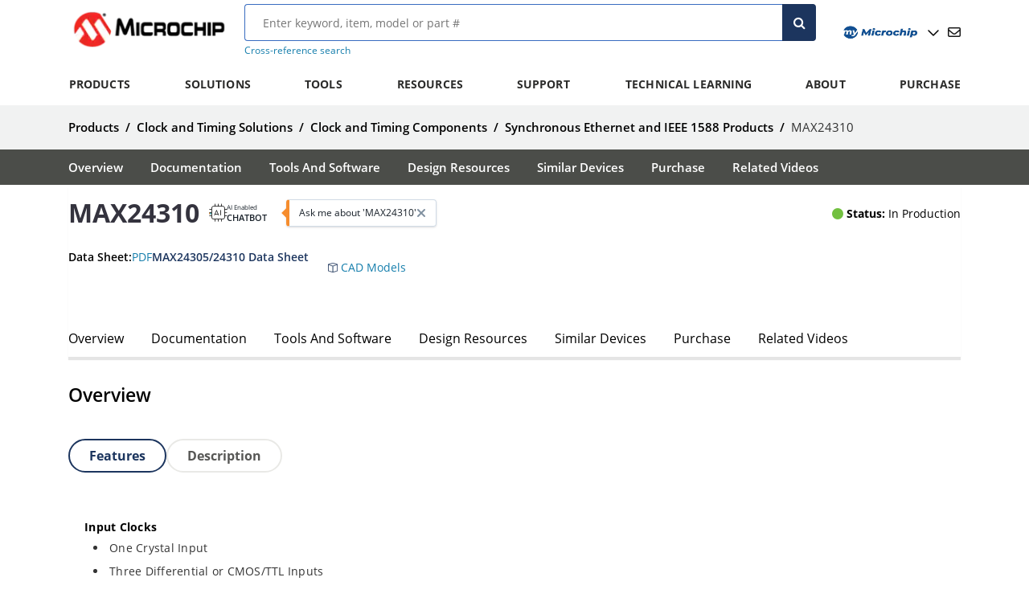

--- FILE ---
content_type: text/html;charset=utf-8
request_url: https://www.microchip.com/en-us/product/max24310
body_size: 58591
content:

<!DOCTYPE HTML>
<html lang="en-US">
    <head>
    <meta charset="UTF-8"/>

    
    
    
    
    
    
    
    
        
    
    
    
        
        
            
                <script>
// akam-sw.js install script version 1.3.6
"serviceWorker"in navigator&&"find"in[]&&function(){var e=new Promise(function(e){"complete"===document.readyState||!1?e():(window.addEventListener("load",function(){e()}),setTimeout(function(){"complete"!==document.readyState&&e()},1e4))}),n=window.akamServiceWorkerInvoked,r="1.3.6";if(n)aka3pmLog("akam-setup already invoked");else{window.akamServiceWorkerInvoked=!0,window.aka3pmLog=function(){window.akamServiceWorkerDebug&&console.log.apply(console,arguments)};function o(e){(window.BOOMR_mq=window.BOOMR_mq||[]).push(["addVar",{"sm.sw.s":e,"sm.sw.v":r}])}var i="/akam-sw.js",a=new Map;navigator.serviceWorker.addEventListener("message",function(e){var n,r,o=e.data;if(o.isAka3pm)if(o.command){var i=(n=o.command,(r=a.get(n))&&r.length>0?r.shift():null);i&&i(e.data.response)}else if(o.commandToClient)switch(o.commandToClient){case"enableDebug":window.akamServiceWorkerDebug||(window.akamServiceWorkerDebug=!0,aka3pmLog("Setup script debug enabled via service worker message"),v());break;case"boomerangMQ":o.payload&&(window.BOOMR_mq=window.BOOMR_mq||[]).push(o.payload)}aka3pmLog("akam-sw message: "+JSON.stringify(e.data))});var t=function(e){return new Promise(function(n){var r,o;r=e.command,o=n,a.has(r)||a.set(r,[]),a.get(r).push(o),navigator.serviceWorker.controller&&(e.isAka3pm=!0,navigator.serviceWorker.controller.postMessage(e))})},c=function(e){return t({command:"navTiming",navTiming:e})},s=null,m={},d=function(){var e=i;return s&&(e+="?othersw="+encodeURIComponent(s)),function(e,n){return new Promise(function(r,i){aka3pmLog("Registering service worker with URL: "+e),navigator.serviceWorker.register(e,n).then(function(e){aka3pmLog("ServiceWorker registration successful with scope: ",e.scope),r(e),o(1)}).catch(function(e){aka3pmLog("ServiceWorker registration failed: ",e),o(0),i(e)})})}(e,m)},g=navigator.serviceWorker.__proto__.register;if(navigator.serviceWorker.__proto__.register=function(n,r){return n.includes(i)?g.call(this,n,r):(aka3pmLog("Overriding registration of service worker for: "+n),s=new URL(n,window.location.href),m=r,navigator.serviceWorker.controller?new Promise(function(n,r){var o=navigator.serviceWorker.controller.scriptURL;if(o.includes(i)){var a=encodeURIComponent(s);o.includes(a)?(aka3pmLog("Cancelling registration as we already integrate other SW: "+s),navigator.serviceWorker.getRegistration().then(function(e){n(e)})):e.then(function(){aka3pmLog("Unregistering existing 3pm service worker"),navigator.serviceWorker.getRegistration().then(function(e){e.unregister().then(function(){return d()}).then(function(e){n(e)}).catch(function(e){r(e)})})})}else aka3pmLog("Cancelling registration as we already have akam-sw.js installed"),navigator.serviceWorker.getRegistration().then(function(e){n(e)})}):g.call(this,n,r))},navigator.serviceWorker.controller){var u=navigator.serviceWorker.controller.scriptURL;u.includes("/akam-sw.js")||u.includes("/akam-sw-preprod.js")||u.includes("/threepm-sw.js")||(aka3pmLog("Detected existing service worker. Removing and re-adding inside akam-sw.js"),s=new URL(u,window.location.href),e.then(function(){navigator.serviceWorker.getRegistration().then(function(e){m={scope:e.scope},e.unregister(),d()})}))}else e.then(function(){window.akamServiceWorkerPreprod&&(i="/akam-sw-preprod.js"),d()});if(window.performance){var w=window.performance.timing,l=w.responseEnd-w.responseStart;c(l)}e.then(function(){t({command:"pageLoad"})});var k=!1;function v(){window.akamServiceWorkerDebug&&!k&&(k=!0,aka3pmLog("Initializing debug functions at window scope"),window.aka3pmInjectSwPolicy=function(e){return t({command:"updatePolicy",policy:e})},window.aka3pmDisableInjectedPolicy=function(){return t({command:"disableInjectedPolicy"})},window.aka3pmDeleteInjectedPolicy=function(){return t({command:"deleteInjectedPolicy"})},window.aka3pmGetStateAsync=function(){return t({command:"getState"})},window.aka3pmDumpState=function(){aka3pmGetStateAsync().then(function(e){aka3pmLog(JSON.stringify(e,null,"\t"))})},window.aka3pmInjectTiming=function(e){return c(e)},window.aka3pmUpdatePolicyFromNetwork=function(){return t({command:"pullPolicyFromNetwork"})})}v()}}();</script>
<script defer="defer" type="text/javascript" src="https://rum.hlx.page/.rum/@adobe/helix-rum-js@%5E2/dist/micro.js" data-routing="env=prod,tier=publish,ams=Microchip Technology Inc"></script>
<script type="application/ld+json">
                    {
  "@context": "https://schema.org",
  "@type": "Product",
  "image": "https://media.microchip.com/silicon-devices/large/max24310-jhc.png",
  "name": "MAX24310",
  "sku": "15270",
  "description": "10-Output Any-to-Any Timing ICs with Internal EEPROM",
  "brand": {
    "@type": "Brand",
    "name": "Microchip Technology"
  },
  "offers": {
    "@type": "Offer",
    "availability": "https://schema.org/InStock"
  },
  "additionalProperty": [
    {
      "@type": "PropertyValue",
      "name": "Category",
      "value": "Clock and Timing"
    }
  ]
}
                </script>
            
        
   
    
    <meta name="template" content="product-page-redesign---2024"/>
    <meta name="viewport" content="width=device-width, initial-scale=1"/>
    

    
<meta name="format-detection" content="telephone=no"/>

    
<link rel="stylesheet" href="/etc.clientlibs/mchp/clientlibs/clientlib-base.min.ACSHASHcd93585566a2649e840519f47d841919.css" type="text/css">






    
<script src="/etc.clientlibs/clientlibs/granite/jquery.min.ACSHASH1fc733054ddb2e2fcd4a0f763671047b.js"></script>
<script src="/etc.clientlibs/clientlibs/granite/utils.min.ACSHASHa21d361818b30206df3d6bb4e9432229.js"></script>





<!-- Below code has been added for Cookie Consent Module -->

    
        <!-- OneTrust Cookies Consent Notice start for www.microchip.com --> <script type="text/javascript" src="https://cdn.cookielaw.org/consent/d55178fe-9ecc-452c-8fd7-230da8313c9a/OtAutoBlock.js"></script> <script src="https://cdn.cookielaw.org/consent/d55178fe-9ecc-452c-8fd7-230da8313c9a/otSDKStub.js" type="text/javascript" charset="UTF-8" data-domain-script="d55178fe-9ecc-452c-8fd7-230da8313c9a"></script> <script type="text/javascript"> function OptanonWrapper() { } </script> <!-- OneTrust Cookies Consent Notice end for www.microchip.com -->
    


    
    
        <meta name="businessUnit" content="TIM"/>
    
    <script>
        const siliconDeviceData = {
  "productSubtitle": "empty",
  "productCategory": "Network Synchronization",
  "productSatus": "In Production",
  "productLine": "Clock and Timing",
  "productFamily": "empty",
  "productWPN": "MAX24310",
  "productBusinessUnit": "TIM"
};
    </script>
    <meta property="og:title" content="MAX24310"/>
    <meta property="og:description" content="The MAX24310 is an flexible, high-performance timing and clock synthesizer ICs that include a DPLL and two independent APLLs. When locked to one of two input clock signals, the device performs any-to-any frequency conversion. From any input clock frequ ..."/>
    <meta property="og:image" content="https://media.microchip.com/silicon-devices/large/max24310-jhc.png"/>
    
    
    <meta property="og:locale" content="en_GB"/>

    <link rel="canonical" href="https://www.microchip.com/en-us/product/max24310"/>

    
    
    

    

    
    
<script src="/etc.clientlibs/mchp/clientlibs/clientlib-dependencies.min.ACSHASH217617a3352802c41a66de9f3d316836.js"></script>



    
    
<link rel="stylesheet" href="/etc.clientlibs/mchp/clientlibs/clientlib-dependencies.min.ACSHASH5d0a602c318841f7a12131a57663b490.css" type="text/css">
<link rel="stylesheet" href="/etc.clientlibs/mchp/clientlibs/clientlib-site.min.ACSHASHe51b2a5984709cdb0b108bd137dc224d.css" type="text/css">
<link rel="stylesheet" href="/etc.clientlibs/mchp/clientlibs/clientlib-devhelp.min.ACSHASH8baf8db3d2afb029d620b46fc5f08652.css" type="text/css">



    

    
    
     <!--Adding this check to hide analytics cookie from loading onto specific page !-->
    
        
        

    

    
        
    
<script src="/etc.clientlibs/mchp/clientlibs/clientlib-site/components/adobetarget.min.ACSHASHfad0dd9ba9e183733b9d651a034a7b21.js"></script>



        <script src="https://assets.adobedtm.com/6a72a357eb48/13984e4e9347/launch-7722c883cc43.min.js" async></script>
    
    
    
    <script type="text/javascript" src="https://alcdn.msauth.net/browser/2.35.0/js/msal-browser.min.js" integrity="sha384-PARf28kmic36Ve+O3DnUerRXFtOQ7ZDqRDGpLcbljly5/N39T2OV3kt3QsWOKeAX" crossorigin="anonymous"></script>

<script>(window.BOOMR_mq=window.BOOMR_mq||[]).push(["addVar",{"rua.upush":"false","rua.cpush":"true","rua.upre":"false","rua.cpre":"true","rua.uprl":"false","rua.cprl":"false","rua.cprf":"false","rua.trans":"SJ-500f8a01-5b52-4fa3-b24a-a241baebf0c4","rua.cook":"false","rua.ims":"false","rua.ufprl":"false","rua.cfprl":"false","rua.isuxp":"false","rua.texp":"norulematch","rua.ceh":"false","rua.ueh":"false","rua.ieh.st":"0"}]);</script>
                              <script>!function(a){var e="https://s.go-mpulse.net/boomerang/",t="addEventListener";if("False"=="True")a.BOOMR_config=a.BOOMR_config||{},a.BOOMR_config.PageParams=a.BOOMR_config.PageParams||{},a.BOOMR_config.PageParams.pci=!0,e="https://s2.go-mpulse.net/boomerang/";if(window.BOOMR_API_key="HCSEV-U5H4D-73E56-YQZHY-A3PRY",function(){function n(e){a.BOOMR_onload=e&&e.timeStamp||(new Date).getTime()}if(!a.BOOMR||!a.BOOMR.version&&!a.BOOMR.snippetExecuted){a.BOOMR=a.BOOMR||{},a.BOOMR.snippetExecuted=!0;var i,_,o,r=document.createElement("iframe");if(a[t])a[t]("load",n,!1);else if(a.attachEvent)a.attachEvent("onload",n);r.src="javascript:void(0)",r.title="",r.role="presentation",(r.frameElement||r).style.cssText="width:0;height:0;border:0;display:none;",o=document.getElementsByTagName("script")[0],o.parentNode.insertBefore(r,o);try{_=r.contentWindow.document}catch(O){i=document.domain,r.src="javascript:var d=document.open();d.domain='"+i+"';void(0);",_=r.contentWindow.document}_.open()._l=function(){var a=this.createElement("script");if(i)this.domain=i;a.id="boomr-if-as",a.src=e+"HCSEV-U5H4D-73E56-YQZHY-A3PRY",BOOMR_lstart=(new Date).getTime(),this.body.appendChild(a)},_.write("<bo"+'dy onload="document._l();">'),_.close()}}(),"".length>0)if(a&&"performance"in a&&a.performance&&"function"==typeof a.performance.setResourceTimingBufferSize)a.performance.setResourceTimingBufferSize();!function(){if(BOOMR=a.BOOMR||{},BOOMR.plugins=BOOMR.plugins||{},!BOOMR.plugins.AK){var e="true"=="true"?1:0,t="",n="aobz3sqxyzdc42l6hrlq-f-2a507038c-clientnsv4-s.akamaihd.net",i="false"=="true"?2:1,_={"ak.v":"39","ak.cp":"211479","ak.ai":parseInt("179286",10),"ak.ol":"0","ak.cr":9,"ak.ipv":4,"ak.proto":"h2","ak.rid":"1d837308","ak.r":47376,"ak.a2":e,"ak.m":"dsca","ak.n":"essl","ak.bpcip":"3.131.157.0","ak.cport":51628,"ak.gh":"23.200.85.104","ak.quicv":"","ak.tlsv":"tls1.3","ak.0rtt":"","ak.0rtt.ed":"","ak.csrc":"-","ak.acc":"","ak.t":"1769880663","ak.ak":"hOBiQwZUYzCg5VSAfCLimQ==+BhewN5Za8yxf9x/YGPJi3KKtySFJ/GwtHXoIKnoU4z0TuTx7Myfx9mxN36H4RX310taC7HThofhKUfwFY0MjHhehNjKJJeBC1Ots83ABp+RFZMtmGbCwix8nSFP7Qx9WFjvP5X8sSiOyOWiz4aRzys1BmFXxl1nz2V5MQlbHp3IoDZO5x0kMYkwLPm/7JZFlTIt1QKePL5r0eWeXSUipp3xzkbG9zASggC9PBe/1wXQ9zopV/ujbkbaY1RZ8kFiirHqzF8EVF4fA9qbFwJKkLrUBM+u8Cix5nzzOh6DS0VpqtsHIyqY0KGAgwqq0AaWiOEg5uah2t4ndr2f38ChkuypjxlPDeRgECXMs94Zfaapv+XUlwrACJMBS+Nb4Mf7DRS9BV8370QqqIdAPJl9fzaEtl+xbBIp9kNRlHCMg5s=","ak.pv":"408","ak.dpoabenc":"","ak.tf":i};if(""!==t)_["ak.ruds"]=t;var o={i:!1,av:function(e){var t="http.initiator";if(e&&(!e[t]||"spa_hard"===e[t]))_["ak.feo"]=void 0!==a.aFeoApplied?1:0,BOOMR.addVar(_)},rv:function(){var a=["ak.bpcip","ak.cport","ak.cr","ak.csrc","ak.gh","ak.ipv","ak.m","ak.n","ak.ol","ak.proto","ak.quicv","ak.tlsv","ak.0rtt","ak.0rtt.ed","ak.r","ak.acc","ak.t","ak.tf"];BOOMR.removeVar(a)}};BOOMR.plugins.AK={akVars:_,akDNSPreFetchDomain:n,init:function(){if(!o.i){var a=BOOMR.subscribe;a("before_beacon",o.av,null,null),a("onbeacon",o.rv,null,null),o.i=!0}return this},is_complete:function(){return!0}}}}()}(window);</script></head>
    <body class="page basicpage" id="page-a47e998565">
        
        
        
            




            



            
 <!--Extending the check not to load analytics clientlib from loading onto specific page !-->

    
<script src="/etc.clientlibs/mchp/clientlibs/clientlib-analytics.min.ACSHASH078a61925fef02023abee50c8e49c144.js"></script>





<div class="root responsivegrid">


<div class="aem-Grid aem-Grid--12 aem-Grid--default--12 ">
    
    <div class="experiencefragment aem-GridColumn aem-GridColumn--default--12">
<div id="experiencefragment-0a01aa2d77" class="cmp-experiencefragment cmp-experiencefragment--header">
<div class="xf-content-height">
    


<div class="aem-Grid aem-Grid--12 aem-Grid--default--12 ">
    
    <div class="responsivegrid aem-GridColumn aem-GridColumn--default--12">


<div class="aem-Grid aem-Grid--12 aem-Grid--default--12 ">
    
    <div class="header aem-GridColumn aem-GridColumn--default--12">

<div>
    <div class="skiplink-class">
  <a class="skip-link" href="#skip-main-content">Skip to main content</a>
  <a class="footer-link" href="#footer">Skip to footer</a>
</div>
</div>
<div>
    <div class="mchp-iebanner-wrapper">
    <div class="mchp-iebanner-content">
        <span class="left">We detect you are using an unsupported browser. For the best experience, please visit the site using Chrome, Firefox, Safari, or Edge.</span>
        <span class="right"><a href="" aria-label="Close" class="close">X</a></span>
    </div>
</div>
<script>
    $(document).ready(function(){
        var ua = window.navigator.userAgent;
        var msie = ua.indexOf("MSIE ");
        var iebanner = $('.mchp-iebanner-wrapper');

        if (msie > 0 || !!navigator.userAgent.match(/Trident.*rv\:11\./))
        {
            $(iebanner).show();
        }

        $(iebanner).on('click', function(e){
            e.preventDefault();
            $(iebanner).hide();
        });

        return false;
    })
</script>

</div>
<div>
    <div class="mchp-headeralert-wrapper before-login">
        <div class="mchp-headeralert-content headerAlert true">
            <span class="headeralert-content">Log in to myMicrochip to access tools and benefits. <a href="https://login.microchip.com/fa3b8c7a-0b90-4cf4-8888-f4adea962b97/b2c_1a_signup_signin/oauth2/v2.0/authorize?client_id=429d3d5f-0168-4fab-b6b4-de15d199890a&amp;scope=https%3A%2F%2Fmchpab2cprod.onmicrosoft.com%2Fuserpreferenceapi%2Ftask.readwrite%20openid%20profile%20offline_access&amp;redirect_uri=https%3A%2F%2Fwww.microchip.com&amp;client-request-id=59209c1b-d995-4ef7-9155-5806b804f891&amp;response_mode=fragment&amp;response_type=code&amp;x-client-SKU=msal.js.browser&amp;x-client-VER=2.35.0&amp;client_info=1&amp;code_challenge=NnDOLuYCPFcoFGPUFqHDGvn0e913vewEMkUfQt8xrVc&amp;code_challenge_method=S256&amp;nonce=281ecd43-34f6-4798-ac34-709d836d5f18&amp;state=eyJpZCI6IjkxYjZiYmQ3LWY2MzQtNGY4Yy1iODk2LWU4MjQxNWZkMjkzMSIsIm1ldGEiOnsiaW50ZXJhY3Rpb25UeXBlIjoicmVkaXJlY3QifX0%3D&amp;start=signup">Sign up in just one minute</a>.</span>
        </div>
    </div>
    <div class="mchp-headeralert-wrapper loggedin-user">
        <div class="mchp-headeralert-content  headerUpdateAddressAlert false">
            <span class="headeralert-content">Maximize Your Experience: Reap the Personalized Advantages by Completing Your Profile to Its Fullest. <a href="https://www.microchip.com/myMicrochip/#/my-settings?category=myprofile">Update Here</a></span>
        </div>
    </div>
    <div class="mchp-headeralert-wrapper loggedin-user blog-page">
        <div class="mchp-headeralert-content headerBlogUpdateAddressAlert false">
            <span class="headeralert-content">Stay in the loop with the latest from Microchip. Update your profile while you are at it. <a href="https://www.microchip.com/myMicrochip/#/my-settings?category=myprofile">Update Here</a></span>
        </div>
    </div>
    <div class="mchp-headeralert-wrapper loggedin-user tools-page">
        <div class="mchp-headeralert-content headerToolsUpdateAddressAlert false">
            <span class="headeralert-content">Complete your profile to access more resources. <a href="https://www.microchip.com/myMicrochip/#/my-settings?category=myprofile">Update Here</a></span>
        </div>
    </div>

</div>

    <div class="login-popup-style modal hide fade" id="login-popup" tabindex="-1" role="dialog" aria-labelledby="myModal" aria-hidden="true">
	<div class="modal-dialog" role="document" aria-label="Modal Dialog">
		<div class="modal-content">
			<div class="modal-header">
				<h5 class="modal-title" id="gatingModalTitle"></h5>
			</div>
			<div class="modal-body">
				<div class="container-fluid">
					<div class="row">
						<div class="col-md-8 ml-auto">
							<div class="model-description-div">
								<iframe id="gated-login-frame" title="Login/Register" class="custom-frame">This page requires frames in order to show content</iframe>
							</div>
						</div>
					</div>
				</div>
			</div>
		</div>
	</div>
</div>
    <div class="mchp-header" id="mchp-header-top">
        <div class="mchp-bg-container">
            <div class="mchp-top-bar">
                <div class="hamburger-holder">
                    <i class="fas fa-bars"></i>
                </div>
                <div class="mobile-close">
                    <i class="fas fa-times"></i>
                </div>
                <div class="mchp-logo">
                    <div>
<div data-cmp-is="image" data-cmp-lazy data-cmp-lazythreshold="0" data-cmp-src="/content/experience-fragments/mchp/en_us/site/header/master/_jcr_content/root/responsivegrid/header/logo.coreimg.100{.width}.png/1605828081463/microchip.png" data-cmp-widths="300,400,500,600,700,800,900,1000,1100,1200" data-asset="/content/dam/mchp/header-and-footer/microchip.png" id="image-8372a19145" class="cmp-image" itemscope itemtype="http://schema.org/ImageObject">
    <a class="cmp-image__link" href="https://www.microchip.com/" aria-label="Image Hyperlink" data-cmp-hook-image="link">
        <noscript data-cmp-hook-image="noscript">
            
            <img src="/content/experience-fragments/mchp/en_us/site/header/master/_jcr_content/root/responsivegrid/header/logo.coreimg.png/1605828081463/microchip.png" class="cmp-image__image" itemprop="contentUrl" data-cmp-hook-image="image" alt/>
            
        </noscript>
    </a>
    
    
</div>

    

</div>
                </div>
                <div class="mchp-header-search-wrapper">



<div class="mchp-searchbar-url-base hidden" data-autosuggest-url="aHR0cHM6Ly93d3cubWljcm9jaGlwLmNvbS9zaXRlc2VhcmNoL2FwaS9hdXRvc3VnZ2VzdGFwaS9HZXRBdXRvU3VnZ2VzdA=="></div>
<div class="mchp-searchbar searchbar mchp-header-search">
  <div class="mchp-searchbar-results-overlay" style="display: none"></div>
  <div class="dropdown-header">
    <div class="mchp-header-searchbar-container">
      <div class="search-container drop-down-container">
        
          <div class="cmp-search-input-wrapper">
            <input id="siteSearchInputcoveo" type="search" class="mchp-searchbar-input-coveo mchp-headersearch-coveo has-search-clear-coveo" aria-label="Enter keyword to search" placeholder="Enter keyword, item, model or part #" name="search" autocomplete="off" autofocus="autofocus"/>
            <i class="fa fa-times search-clear coveo-clear-input hide-content" tabindex="0"></i>
            <button id="sitewide-search-submit-coveo" type="submit" aria-label="Search">
              <i id="mchp-searchbar-icon-coveo" class="fa fa-search"></i>
            </button>
          </div>
        
        
      </div>
    </div>
    <div class="mchp-header-cross-reference-search-container">
      
      <a class="mchp-header-cross-reference-search" href="https://www.microchip.com/en-us/cross-reference-search" target="_self">Cross-reference search</a>
    </div>
  </div>
  <div class="mchp-searchbar-dropdown">
    <div class="mchp-searchbar-suggestion" style="display: none"></div>
  </div>
  <div id="coveoSearchDataAttributes" class="hidden" data-coveoconfig="{&quot;VideosCoveoSearchHub&quot;:&quot;microchip-youtube-recommendations&quot;,&quot;DocCoveoAccessToken&quot;:&quot;xxcda26abd-ab88-4275-a7c8-95d41fd69428&quot;,&quot;KbCoveoAccessToken&quot;:&quot;xx6210573d-30e5-4b02-b29d-9c03f10043f6&quot;,&quot;CoveoPlatformUrl&quot;:&quot;https://platform.cloud.coveo.com&quot;,&quot;CoveoOrgId&quot;:&quot;microchiptechnologyproduction1e1dhzkb8&quot;,&quot;CoveoSearchHub&quot;:&quot;microchip-public-search&quot;,&quot;DocCoveoSearchHub&quot;:&quot;microchip-public-doc-search&quot;,&quot;CoveoAccessToken&quot;:&quot;xxf98a5477-a7f0-4f0f-91e7-0757cb42d863&quot;,&quot;VideosCoveoAccessToken&quot;:&quot;xx48710bfb-21fe-424e-b951-072ca9de381e&quot;,&quot;KbCoveoSearchHub&quot;:&quot;microchip-kbarticles-recommendations&quot;,&quot;DhCoveoSearchHub&quot;:&quot;microchip-developerhelp-recommendations&quot;,&quot;DhCoveoAccessToken&quot;:&quot;xxbef8e530-7b76-4bf6-a42d-1189ba8b1e3f&quot;}" data-coveosearchpath="/content/mchp/en-us/search.html"></div>
</div></div>
                <div class="header-icons">
                    <div id="myaccount" tabindex="0">
                        <button class="user-icon" aria-label="User">
                            <img class="my-account-logo" src="/content/dam/mchp/header-and-footer/my%20account%20logo.jpg" alt="myMicrochip"/></img><em class="fas fa-chevron-down chevron"></em>
                        </button>
                        <script type="text/javascript" src="https://alcdn.msauth.net/browser/2.35.0/js/msal-browser.min.js" integrity="sha384-PARf28kmic36Ve+O3DnUerRXFtOQ7ZDqRDGpLcbljly5/N39T2OV3kt3QsWOKeAX" crossorigin="anonymous"></script>

<div id="myDropdown" class="dropdown-account" data-optoutlinktext="Opt out of myMicrochip Account" data-optoutdeletepreferenceurl="https://www.microchip.com/myMicrochip/#/delete-user-preferences" data-api-url="https%3A%2F%2Fwww.microchip.com" data-oauth-url="https%3A%2F%2Flogin.microchip.com" data-authority-domain="login.microchip.com" data-oauth-domain="fa3b8c7a-0b90-4cf4-8888-f4adea962b97" data-azureId="429d3d5f-0168-4fab-b6b4-de15d199890a" data-scope="https://mchpab2cprod.onmicrosoft.com/userpreferenceapi/task.readwrite" data-ssoapi="https://www.microchip.com">
    <div class="cmp-mydropdown-container">
    <div class="login-box">
        <div class='before-login'>
            <div class="sign-in">
                <button data-url="https://www.microchip.com/mymicrochip/" id="signin-button" type="submit" aria-label="sign in" onclick="redirectSignIn()">Sign In</button>
            </div>
            <div class="account-box">
                <span class="no-account">Dont have an account?</span>
                <a class="create-account" href="javascript:void(0)" onclick="redirectSignUp(this)" aria-label="create account">Create Account</a>
            </div>
        </div>
        <div class='loggedin-user'>
            <div class="user-details">
                <div class="user-dashboard">
                    <h3 class="user-title"></h3>
                </div>
                <span class="user-company"></span>
            </div>
        </div>
    </div>
    <div class="sub-box">
        <ul>
            
            <span class="loggedin-user">
                <li>
                    <a class="item dashboard" href="https://www.microchip.com/myMicrochip/#/" aria-label="Dashboard">Dashboard <i class="fa-solid fa-house"></i></a>
				</li>
                <li>
                    <a class="item settings" href="https://www.microchip.com/myMicrochip/#/my-settings" aria-label="Settings">Settings <i class="fa-solid fa-gear"></i></a>
				</li>
                
				<li>
                    
                    
                    <a class="item" href="javascript:void(0);" onclick="redirectChangePassword()" aria-label="Change Password">Change Password</a>
                </li>
                
				<li>
                    <a class="item" href="https://www.microchipdirect.com/software-products" aria-label="Registered Development Tools">Registered Development Tools</a>
                    
                    
                </li>
                
				<li>
                    
                    <a class="item" href="javascript:void(0);" onclick="signOut()" aria-label="Log Out">Log Out</a>
                    
                </li>
                
            </span>
        </ul>
      </div>
    </div>
</div>

<div id="apidata" data-setUserDoc="/userpreferenceapi/api/Document/SaveUserDocuments" data-deleteUserProduct="/userpreferenceapi/api/Product/DeleteUserProduct" data-getUserProduct="/userpreferenceapi/api/Product/GetUserProducts" data-getUserDocuments="/userpreferenceapi/api/Document/GetUserDocuments" data-removeDevTool="/userpreferenceapi/api/DevTool/" data-saveUserDevtools="/userpreferenceapi/api/DevTool/SaveUserDevtool" data-deleteUserBlog="/userpreferenceapi/api/Blog/DeleteUserBlog" data-saveAlertsSettings="/userpreferenceapi/api/Preference/SaveAlertsSettings" data-saveMyAccountPreferences="/userpreferenceapi/api/Preference/SaveMyAccountPreferences" data-deleteUserDocuments="/userpreferenceapi/api/Document/DeleteUserDocuments?documentName=" data-setUserProducts="/userpreferenceapi/api/Preference/SaveUserCpnDevices?products=" data-getUserBlogs="/userpreferenceapi/api/Blog/GetUserBlogs" data-setUserBlog="/userpreferenceapi/api/Blog/SaveUserBlog" data-getUserDevTools="/userpreferenceapi/api/DevTool/GetUserDevTools" data-getAccountPreferences="/userpreferenceapi/api/Preference/GetMyAccountPreferences" data-getUserInfo="%2Fssoapi%2Fapi%2FSecuredUser%2FGetUserInfo"></div>

                    </div>
                    <div class="cmp-inbox-section">
                        <a href="https://www.microchip.com/mymicrochip/#/my-inbox" class="mchp-inbox" aria-label="Inbox">
                            <i class="fa-regular fa-envelope"></i>
                        </a>
                    </div>
                </div>
            </div>
        </div>
        <div class="mchp-nav-container" aria-label="Primary Navigation">
            



<nav class="cmp-navigation mchp-navigation" role="navigation" itemscope itemtype="http://schema.org/SiteNavigationElement">

  <ul class="mchp-navigation_list hide-tablet">
    
    
        
    
        <li class="mchp-navigation_item">
            
    <div class="mchp-nav-link-holder">
        <button class="mchp-navigation_link" href="/content/mchp/en-us/products.html" title="Products" aria-label="Products">
            <span class="mchp-dropdown_text">Products</span>
            <i class="fas fa-chevron-right chevron hide-desktop"></i>
        </button>
        
    </div>

        </li>
    


        
          
    
    <div class="mchp-mega-menu hide-content hide-tablet">
        <div class="cmp-mchp-menu-container">
            <div class="all-categories column" tabindex="-1">
                <ul class="all-categories-list">
                    
                        <li class="no-child-items">
                            
                            <a class="nav-link all-categories-item" href="https://www.microchip.com/en-us/products/all" aria-label="All Products">
                                <span>All Products</span>
                            </a>

                        </li>
                    
                        <li class="child-items">
                            <button class="nav-link all-categories-item" href="/content/mchp/en-us/products/selection-tools.html" aria-label="Product Selection Tools">
                                <span>Product Selection Tools</span>
                                <i class="fas fa-chevron-right chevron"></i>
                            </button>
                            

                        </li>
                    
                        <li class="child-items">
                            <button class="nav-link all-categories-item" href="/content/mchp/en-us/products/microcontrollers.html" aria-label="Microcontrollers">
                                <span>Microcontrollers</span>
                                <i class="fas fa-chevron-right chevron"></i>
                            </button>
                            

                        </li>
                    
                        <li class="child-items">
                            <button class="nav-link all-categories-item" href="/content/mchp/en-us/products/microprocessors.html" aria-label="Microprocessors (MPUs)">
                                <span>Microprocessors (MPUs)</span>
                                <i class="fas fa-chevron-right chevron"></i>
                            </button>
                            

                        </li>
                    
                        <li class="no-child-items">
                            
                            <a class="nav-link all-categories-item" href="https://www.microchip.com/en-us/products/analog" aria-label="Analog">
                                <span>Analog</span>
                            </a>

                        </li>
                    
                        <li class="child-items">
                            <button class="nav-link all-categories-item" href="/content/mchp/en-us/products/amplifiers-and-linear-ics.html" aria-label="Amplifiers and Linear ICs">
                                <span>Amplifiers and Linear ICs</span>
                                <i class="fas fa-chevron-right chevron"></i>
                            </button>
                            

                        </li>
                    
                        <li class="child-items">
                            <button class="nav-link all-categories-item" href="/content/mchp/en-us/products/clock-and-timing.html" aria-label="Clock and Timing">
                                <span>Clock and Timing</span>
                                <i class="fas fa-chevron-right chevron"></i>
                            </button>
                            

                        </li>
                    
                        <li class="child-items">
                            <button class="nav-link all-categories-item" href="/content/mchp/en-us/products/data-converters.html" aria-label="Data Converters">
                                <span>Data Converters</span>
                                <i class="fas fa-chevron-right chevron"></i>
                            </button>
                            

                        </li>
                    
                        <li class="child-items">
                            <button class="nav-link all-categories-item" href="/content/mchp/en-us/products/embedded-controllers.html" aria-label="Embedded Controllers">
                                <span>Embedded Controllers</span>
                                <i class="fas fa-chevron-right chevron"></i>
                            </button>
                            

                        </li>
                    
                        <li class="child-items">
                            <button class="nav-link all-categories-item" href="/content/mchp/en-us/products/fpgas-and-plds.html" aria-label="FPGAs and PLDs">
                                <span>FPGAs and PLDs</span>
                                <i class="fas fa-chevron-right chevron"></i>
                            </button>
                            

                        </li>
                    
                        <li class="child-items">
                            <button class="nav-link all-categories-item" href="/content/mchp/en-us/products/high-speed-networking-and-video.html" aria-label="High-Speed Networking">
                                <span>High-Speed Networking</span>
                                <i class="fas fa-chevron-right chevron"></i>
                            </button>
                            

                        </li>
                    
                        <li class="child-items">
                            <button class="nav-link all-categories-item" href="/content/mchp/en-us/products/interface-and-connectivity.html" aria-label="Interface and Connectivity">
                                <span>Interface and Connectivity</span>
                                <i class="fas fa-chevron-right chevron"></i>
                            </button>
                            

                        </li>
                    
                        <li class="child-items">
                            <button class="nav-link all-categories-item" href="/content/mchp/en-us/products/memory.html" aria-label="Memory Products">
                                <span>Memory Products</span>
                                <i class="fas fa-chevron-right chevron"></i>
                            </button>
                            

                        </li>
                    
                        <li class="child-items">
                            <button class="nav-link all-categories-item" href="/content/mchp/en-us/products/power-management.html" aria-label="Power">
                                <span>Power</span>
                                <i class="fas fa-chevron-right chevron"></i>
                            </button>
                            

                        </li>
                    
                        <li class="child-items">
                            <button class="nav-link all-categories-item" href="/content/mchp/en-us/products/rf-and-microwave.html" aria-label="RF and Microwave">
                                <span>RF and Microwave</span>
                                <i class="fas fa-chevron-right chevron"></i>
                            </button>
                            

                        </li>
                    
                        <li class="child-items">
                            <button class="nav-link all-categories-item" href="/content/mchp/en-us/products/security.html" aria-label="Security">
                                <span>Security</span>
                                <i class="fas fa-chevron-right chevron"></i>
                            </button>
                            

                        </li>
                    
                        <li class="child-items">
                            <button class="nav-link all-categories-item" href="/content/mchp/en-us/products/sensors-and-motor-drive.html" aria-label="Sensors and Motor Drive">
                                <span>Sensors and Motor Drive</span>
                                <i class="fas fa-chevron-right chevron"></i>
                            </button>
                            

                        </li>
                    
                        <li class="child-items">
                            <button class="nav-link all-categories-item" href="/content/mchp/en-us/products/services.html" aria-label="Services">
                                <span>Services</span>
                                <i class="fas fa-chevron-right chevron"></i>
                            </button>
                            

                        </li>
                    
                        <li class="child-items">
                            <button class="nav-link all-categories-item" href="/content/mchp/en-us/products/smart-energy-metering.html" aria-label="Smart Energy Solutions">
                                <span>Smart Energy Solutions</span>
                                <i class="fas fa-chevron-right chevron"></i>
                            </button>
                            

                        </li>
                    
                        <li class="child-items">
                            <button class="nav-link all-categories-item" href="/content/mchp/en-us/products/storage.html" aria-label="Storage">
                                <span>Storage</span>
                                <i class="fas fa-chevron-right chevron"></i>
                            </button>
                            

                        </li>
                    
                        <li class="child-items">
                            <button class="nav-link all-categories-item" href="/content/mchp/en-us/products/touch-and-gesture.html" aria-label="Touch">
                                <span>Touch</span>
                                <i class="fas fa-chevron-right chevron"></i>
                            </button>
                            

                        </li>
                    
                        <li class="child-items">
                            <button class="nav-link all-categories-item" href="/content/mchp/en-us/products/wireless-connectivity.html" aria-label="Wireless Connectivity">
                                <span>Wireless Connectivity</span>
                                <i class="fas fa-chevron-right chevron"></i>
                            </button>
                            

                        </li>
                    
                </ul>
            </div>
            <div class="category-details column" tabindex="-1">
                
                    
                
                    <div class="hide-content category-panel" tabindex="-1" data-category="/content/mchp/en-us/products/selection-tools.html">
                        <button class="close-submenu">x</button>
                        <div class="category-title nav-link">
                            <span class="submenu-category-title"> <a href="https://www.microchip.com/en-us/products/selection-tools" aria-label="Product Selection Tools"> Browse Product Selection Tools </a></span>
                            <a class="category-title-viewall" href="https://www.microchip.com/en-us/products/selection-tools" aria-label="Product Selection Tools">
                                <span> view all </span>
                            </a>
                        </div>
                        <ul class="subcategories-list">
                            
                                
                                
                                    <li class="subcategory">
                                        <a class="subcategory-name nav-link sub-category-icon-disabled" href="https://www.microchip.com/en-us/products/selection-tools/analog-treelink-tools-selector" aria-label="Analog and Interface Treelink Selection Tool">Analog and Interface Treelink Selection Tool</a>
                                        <ul>
                                            
                                        </ul>
                                    </li>
                                
                            
                                
                                
                                    <li class="subcategory">
                                        <a class="subcategory-name nav-link sub-category-icon-disabled" href="https://www.microchip.com/en-us/products/selection-tools/ldo-selector-guide" aria-label="LDO Selector Guide">LDO Selector Guide</a>
                                        <ul>
                                            
                                        </ul>
                                    </li>
                                
                            
                                
                                
                                    <li class="subcategory">
                                        <a class="subcategory-name nav-link sub-category-icon-disabled" href="https://www.microchip.com/en-us/products/selection-tools/memorylink-product-selection-tool" aria-label="MemoryLink Product Selection Tool">MemoryLink Product Selection Tool</a>
                                        <ul>
                                            
                                        </ul>
                                    </li>
                                
                            
                                
                                
                                    <li class="subcategory">
                                        <a class="subcategory-name nav-link sub-category-icon-disabled" href="https://www.microchip.com/en-us/products/selection-tools/parametric-search-landing-page" aria-label="Parametric Search Tool">Parametric Search Tool</a>
                                        <ul>
                                            
                                        </ul>
                                    </li>
                                
                            
                        </ul>
                    </div>
                
                    <div class="hide-content category-panel" tabindex="-1" data-category="/content/mchp/en-us/products/microcontrollers.html">
                        <button class="close-submenu">x</button>
                        <div class="category-title nav-link">
                            <span class="submenu-category-title"> <a href="https://www.microchip.com/en-us/products/microcontrollers" aria-label="Microcontrollers"> Browse Microcontrollers </a></span>
                            <a class="category-title-viewall" href="https://www.microchip.com/en-us/products/microcontrollers" aria-label="Microcontrollers">
                                <span> view all </span>
                            </a>
                        </div>
                        <ul class="subcategories-list">
                            
                                
                                    <li class="subcategory">
                                        <a class="nav-link param-chart-icon-nav-link" data-chartid="627" data-icon-page-property="" id="paramcharticon" href="javascript:void(0);" title="8-bit MCUs Products"><i class="far fa-sliders-h sub-category-icon"></i></a>
                                        <a class="subcategory-name nav-link" href="https://www.microchip.com/en-us/products/microcontrollers/8-bit-mcus" aria-label="8-bit MCUs">8-bit MCUs</a>
                                        <ul>
                                            
                                                
                                                    <li class="product-family">
                                                        <a class="nav-link param-chart-icon-nav-link" data-chartid="717" id="paramcharticon" href="javascript:void(0);" title="PIC® MCUs Products"><i class="far fa-sliders-h"></i></a>
                                                        <a class="nav-link" href="https://www.microchip.com/en-us/products/microcontrollers/8-bit-mcus/pic-mcus" aria-label="PIC® MCUs">PIC® MCUs</a>
                                                    </li>
                                                
                                                
                                            
                                                
                                                    <li class="product-family">
                                                        <a class="nav-link param-chart-icon-nav-link" data-chartid="716" id="paramcharticon" href="javascript:void(0);" title="AVR® Microcontrollers (MCUs) Products"><i class="far fa-sliders-h"></i></a>
                                                        <a class="nav-link" href="https://www.microchip.com/en-us/products/microcontrollers/8-bit-mcus/avr-mcus" aria-label="AVR® Microcontrollers (MCUs)">AVR® Microcontrollers (MCUs)</a>
                                                    </li>
                                                
                                                
                                            
                                        </ul>
                                    </li>
                                
                                
                            
                                
                                    <li class="subcategory">
                                        <a class="nav-link param-chart-icon-nav-link" data-chartid="354" data-icon-page-property="" id="paramcharticon" href="javascript:void(0);" title="16-bit MCUs Products"><i class="far fa-sliders-h sub-category-icon"></i></a>
                                        <a class="subcategory-name nav-link" href="https://www.microchip.com/en-us/products/microcontrollers/16-bit-mcus" aria-label="16-bit MCUs">16-bit MCUs</a>
                                        <ul>
                                            
                                        </ul>
                                    </li>
                                
                                
                            
                                
                                    <li class="subcategory">
                                        <a class="nav-link param-chart-icon-nav-link" data-chartid="1706" data-icon-page-property="" id="paramcharticon" href="javascript:void(0);" title="Digital Signal Controllers (DSCs) Products"><i class="far fa-sliders-h sub-category-icon"></i></a>
                                        <a class="subcategory-name nav-link" href="https://www.microchip.com/en-us/products/microcontrollers/dspic-dscs" aria-label="Digital Signal Controllers (DSCs)">Digital Signal Controllers (DSCs)</a>
                                        <ul>
                                            
                                                
                                                    <li class="product-family">
                                                        <a class="nav-link param-chart-icon-nav-link" data-chartid="3595" id="paramcharticon" href="javascript:void(0);" title="dsPIC33A DSCs Products"><i class="far fa-sliders-h"></i></a>
                                                        <a class="nav-link" href="https://www.microchip.com/en-us/products/microcontrollers/dspic-dscs/dspic33a" aria-label="dsPIC33A DSCs">dsPIC33A DSCs</a>
                                                    </li>
                                                
                                                
                                            
                                                
                                                    <li class="product-family">
                                                        <a class="nav-link param-chart-icon-nav-link" data-chartid="361" id="paramcharticon" href="javascript:void(0);" title="dsPIC33C DSCs Products"><i class="far fa-sliders-h"></i></a>
                                                        <a class="nav-link" href="https://www.microchip.com/en-us/products/microcontrollers/dspic-dscs/dspic33c" aria-label="dsPIC33C DSCs">dsPIC33C DSCs</a>
                                                    </li>
                                                
                                                
                                            
                                                
                                                    <li class="product-family">
                                                        <a class="nav-link param-chart-icon-nav-link" data-chartid="362" id="paramcharticon" href="javascript:void(0);" title="dsPIC33E DSCs Products"><i class="far fa-sliders-h"></i></a>
                                                        <a class="nav-link" href="https://www.microchip.com/en-us/products/microcontrollers/dspic-dscs/dspic33e" aria-label="dsPIC33E DSCs">dsPIC33E DSCs</a>
                                                    </li>
                                                
                                                
                                            
                                                
                                                    <li class="product-family">
                                                        <a class="nav-link param-chart-icon-nav-link" data-chartid="1687" id="paramcharticon" href="javascript:void(0);" title="Integrated Motor Drivers With dsPIC DSCs Products"><i class="far fa-sliders-h"></i></a>
                                                        <a class="nav-link" href="https://www.microchip.com/en-us/products/microcontrollers/dspic-dscs/integrated-motor-drivers" aria-label="Integrated Motor Drivers With dsPIC DSCs">Integrated Motor Drivers With dsPIC DSCs</a>
                                                    </li>
                                                
                                                
                                            
                                        </ul>
                                    </li>
                                
                                
                            
                                
                                    <li class="subcategory">
                                        <a class="nav-link param-chart-icon-nav-link" data-chartid="1023" data-icon-page-property="" id="paramcharticon" href="javascript:void(0);" title="32-bit MCUs Products"><i class="far fa-sliders-h sub-category-icon"></i></a>
                                        <a class="subcategory-name nav-link" href="https://www.microchip.com/en-us/products/microcontrollers/32-bit-mcus" aria-label="32-bit MCUs">32-bit MCUs</a>
                                        <ul>
                                            
                                                
                                                    <li class="product-family">
                                                        <a class="nav-link param-chart-icon-nav-link" data-chartid="995" id="paramcharticon" href="javascript:void(0);" title="Arm® Cortex®-Based MCUs Products"><i class="far fa-sliders-h"></i></a>
                                                        <a class="nav-link" href="https://www.microchip.com/en-us/products/microcontrollers/32-bit-mcus/pic32-sam" aria-label="Arm® Cortex®-Based MCUs">Arm® Cortex®-Based MCUs</a>
                                                    </li>
                                                
                                                
                                            
                                                
                                                    <li class="product-family">
                                                        <a class="nav-link param-chart-icon-nav-link" data-chartid="985" id="paramcharticon" href="javascript:void(0);" title="MIPS32® Core-Based MCUs Products"><i class="far fa-sliders-h"></i></a>
                                                        <a class="nav-link" href="https://www.microchip.com/en-us/products/microcontrollers/32-bit-mcus/pic32m" aria-label="MIPS32® Core-Based MCUs">MIPS32® Core-Based MCUs</a>
                                                    </li>
                                                
                                                
                                            
                                                
                                                    <li class="product-family">
                                                        <a class="nav-link param-chart-icon-nav-link" data-chartid="3922" id="paramcharticon" href="javascript:void(0);" title="PIC32A High-Performance MCUs Products"><i class="far fa-sliders-h"></i></a>
                                                        <a class="nav-link" href="https://www.microchip.com/en-us/products/microcontrollers/32-bit-mcus/pic32a" aria-label="PIC32A High-Performance MCUs">PIC32A High-Performance MCUs</a>
                                                    </li>
                                                
                                                
                                            
                                        </ul>
                                    </li>
                                
                                
                            
                                
                                    <li class="subcategory">
                                        <a class="nav-link param-chart-icon-nav-link" data-chartid="3599" data-icon-page-property="" id="paramcharticon" href="javascript:void(0);" title="Wireless MCUs Products"><i class="far fa-sliders-h sub-category-icon"></i></a>
                                        <a class="subcategory-name nav-link" href="https://www.microchip.com/en-us/products/microcontrollers/wireless" aria-label="Wireless MCUs">Wireless MCUs</a>
                                        <ul>
                                            
                                        </ul>
                                    </li>
                                
                                
                            
                        </ul>
                    </div>
                
                    <div class="hide-content category-panel" tabindex="-1" data-category="/content/mchp/en-us/products/microprocessors.html">
                        <button class="close-submenu">x</button>
                        <div class="category-title nav-link">
                            <span class="submenu-category-title"> <a href="https://www.microchip.com/en-us/products/microprocessors" aria-label="Microprocessors (MPUs)"> Browse Microprocessors (MPUs) </a></span>
                            <a class="category-title-viewall" href="https://www.microchip.com/en-us/products/microprocessors" aria-label="Microprocessors (MPUs)">
                                <span> view all </span>
                            </a>
                        </div>
                        <ul class="subcategories-list">
                            
                                
                                
                                    <li class="subcategory">
                                        <a class="subcategory-name nav-link sub-category-icon-disabled" href="https://www.microchip.com/en-us/products/microprocessors/32-bit-mpus" aria-label="32-bit MPUs">32-bit MPUs</a>
                                        <ul>
                                            
                                                
                                                    <li class="product-family">
                                                        <a class="nav-link param-chart-icon-nav-link" data-chartid="1166" id="paramcharticon" href="javascript:void(0);" title="SAMA5 Microprocessors (MPUs)  Products"><i class="far fa-sliders-h"></i></a>
                                                        <a class="nav-link" href="https://www.microchip.com/en-us/products/microprocessors/32-bit-mpus/sama5" aria-label="SAMA5 Microprocessors (MPUs) ">SAMA5 Microprocessors (MPUs) </a>
                                                    </li>
                                                
                                                
                                            
                                                
                                                
                                                    <li class="product-family">
                                                        <a class="nav-link sub-category-icon-disabled" href="https://www.microchip.com/en-us/products/microprocessors/32-bit-mpus/sama7" aria-label="SAMA7 Microprocessors (MPUs) ">SAMA7 Microprocessors (MPUs) </a></li>
                                                
                                            
                                                
                                                    <li class="product-family">
                                                        <a class="nav-link param-chart-icon-nav-link" data-chartid="1170" id="paramcharticon" href="javascript:void(0);" title="SAM9 Hybrid MCUs Products"><i class="far fa-sliders-h"></i></a>
                                                        <a class="nav-link" href="https://www.microchip.com/en-us/products/microprocessors/32-bit-mpus/sam9" aria-label="SAM9 Hybrid MCUs">SAM9 Hybrid MCUs</a>
                                                    </li>
                                                
                                                
                                            
                                                
                                                    <li class="product-family">
                                                        <a class="nav-link param-chart-icon-nav-link" data-chartid="1171" id="paramcharticon" href="javascript:void(0);" title="SiP and SOM Products Products"><i class="far fa-sliders-h"></i></a>
                                                        <a class="nav-link" href="https://www.microchip.com/en-us/products/microprocessors/32-bit-mpus/sip-and-som" aria-label="SiP and SOM Products">SiP and SOM Products</a>
                                                    </li>
                                                
                                                
                                            
                                                
                                                
                                                    <li class="product-family">
                                                        <a class="nav-link sub-category-icon-disabled" href="https://www.microchip.com/en-us/products/microprocessors/32-bit-mpus/industrial-communication-software" aria-label="Industrial Communication Software">Industrial Communication Software</a></li>
                                                
                                            
                                        </ul>
                                    </li>
                                
                            
                                
                                
                                    <li class="subcategory">
                                        <a class="subcategory-name nav-link sub-category-icon-disabled" href="https://www.microchip.com/en-us/products/microprocessors/64-bit-mpus" aria-label="64-bit MPUs">64-bit MPUs</a>
                                        <ul>
                                            
                                                
                                                
                                                    <li class="product-family">
                                                        <a class="nav-link sub-category-icon-disabled" href="https://www.microchip.com/en-us/products/microprocessors/64-bit-mpus/pic64-hpsc" aria-label="PIC64-HPSC MPUs">PIC64-HPSC MPUs</a></li>
                                                
                                            
                                                
                                                
                                                    <li class="product-family">
                                                        <a class="nav-link sub-category-icon-disabled" href="https://www.microchip.com/en-us/products/microprocessors/64-bit-mpus/pic64hx" aria-label="PIC64HX MPUs">PIC64HX MPUs</a></li>
                                                
                                            
                                                
                                                
                                                    <li class="product-family">
                                                        <a class="nav-link sub-category-icon-disabled" href="https://www.microchip.com/en-us/products/microprocessors/64-bit-mpus/pic64gx" aria-label="PIC64GX MPUs">PIC64GX MPUs</a></li>
                                                
                                            
                                        </ul>
                                    </li>
                                
                            
                        </ul>
                    </div>
                
                    
                
                    <div class="hide-content category-panel" tabindex="-1" data-category="/content/mchp/en-us/products/amplifiers-and-linear-ics.html">
                        <button class="close-submenu">x</button>
                        <div class="category-title nav-link">
                            <span class="submenu-category-title"> <a href="https://www.microchip.com/en-us/products/amplifiers-and-linear-ics" aria-label="Amplifiers and Linear ICs"> Browse Amplifiers and Linear ICs </a></span>
                            <a class="category-title-viewall" href="https://www.microchip.com/en-us/products/amplifiers-and-linear-ics" aria-label="Amplifiers and Linear ICs">
                                <span> view all </span>
                            </a>
                        </div>
                        <ul class="subcategories-list">
                            
                                
                                    <li class="subcategory">
                                        <a class="nav-link param-chart-icon-nav-link" data-chartid="365" data-icon-page-property="" id="paramcharticon" href="javascript:void(0);" title="Comparator ICs Products"><i class="far fa-sliders-h sub-category-icon"></i></a>
                                        <a class="subcategory-name nav-link" href="https://www.microchip.com/en-us/products/amplifiers-and-linear-ics/comparator-ics" aria-label="Comparator ICs">Comparator ICs</a>
                                        <ul>
                                            
                                        </ul>
                                    </li>
                                
                                
                            
                                
                                    <li class="subcategory">
                                        <a class="nav-link param-chart-icon-nav-link" data-chartid="360" data-icon-page-property="" id="paramcharticon" href="javascript:void(0);" title="Current Sense Amplifier ICs Products"><i class="far fa-sliders-h sub-category-icon"></i></a>
                                        <a class="subcategory-name nav-link" href="https://www.microchip.com/en-us/products/amplifiers-and-linear-ics/current-sense-amplifier-ics" aria-label="Current Sense Amplifier ICs">Current Sense Amplifier ICs</a>
                                        <ul>
                                            
                                        </ul>
                                    </li>
                                
                                
                            
                                
                                    <li class="subcategory">
                                        <a class="nav-link param-chart-icon-nav-link" data-chartid="819" data-icon-page-property="" id="paramcharticon" href="javascript:void(0);" title="Current/Voltage/Power Monitor ICs Products"><i class="far fa-sliders-h sub-category-icon"></i></a>
                                        <a class="subcategory-name nav-link" href="https://www.microchip.com/en-us/products/amplifiers-and-linear-ics/current-voltage-power-monitor-ics" aria-label="Current/Voltage/Power Monitor ICs">Current/Voltage/Power Monitor ICs</a>
                                        <ul>
                                            
                                        </ul>
                                    </li>
                                
                                
                            
                                
                                    <li class="subcategory">
                                        <a class="nav-link param-chart-icon-nav-link" data-chartid="364" data-icon-page-property="" id="paramcharticon" href="javascript:void(0);" title="Instrumentation Amplifier ICs Products"><i class="far fa-sliders-h sub-category-icon"></i></a>
                                        <a class="subcategory-name nav-link" href="https://www.microchip.com/en-us/products/amplifiers-and-linear-ics/instrumentation-amplifier-ics" aria-label="Instrumentation Amplifier ICs">Instrumentation Amplifier ICs</a>
                                        <ul>
                                            
                                        </ul>
                                    </li>
                                
                                
                            
                                
                                    <li class="subcategory">
                                        <a class="nav-link param-chart-icon-nav-link" data-chartid="321" data-icon-page-property="" id="paramcharticon" href="javascript:void(0);" title="Operational Amplifier ICs Products"><i class="far fa-sliders-h sub-category-icon"></i></a>
                                        <a class="subcategory-name nav-link" href="https://www.microchip.com/en-us/products/amplifiers-and-linear-ics/operational-amplifier-ics" aria-label="Operational Amplifier ICs">Operational Amplifier ICs</a>
                                        <ul>
                                            
                                        </ul>
                                    </li>
                                
                                
                            
                                
                                    <li class="subcategory">
                                        <a class="nav-link param-chart-icon-nav-link" data-chartid="366" data-icon-page-property="" id="paramcharticon" href="javascript:void(0);" title="Programmable Gain Amplifier ICs Products"><i class="far fa-sliders-h sub-category-icon"></i></a>
                                        <a class="subcategory-name nav-link" href="https://www.microchip.com/en-us/products/amplifiers-and-linear-ics/programmable-gain-amplifier-ics" aria-label="Programmable Gain Amplifier ICs">Programmable Gain Amplifier ICs</a>
                                        <ul>
                                            
                                        </ul>
                                    </li>
                                
                                
                            
                        </ul>
                    </div>
                
                    <div class="hide-content category-panel" tabindex="-1" data-category="/content/mchp/en-us/products/clock-and-timing.html">
                        <button class="close-submenu">x</button>
                        <div class="category-title nav-link">
                            <span class="submenu-category-title"> <a href="https://www.microchip.com/en-us/products/clock-and-timing" aria-label="Clock and Timing"> Browse Clock and Timing </a></span>
                            <a class="category-title-viewall" href="https://www.microchip.com/en-us/products/clock-and-timing" aria-label="Clock and Timing">
                                <span> view all </span>
                            </a>
                        </div>
                        <ul class="subcategories-list">
                            
                                
                                
                                    <li class="subcategory">
                                        <a class="subcategory-name nav-link sub-category-icon-disabled" href="https://www.microchip.com/en-us/products/clock-and-timing/components" aria-label="Clock and Timing Components">Clock and Timing Components</a>
                                        <ul>
                                            
                                                
                                                
                                                    <li class="product-family">
                                                        <a class="nav-link sub-category-icon-disabled" href="https://www.microchip.com/en-us/products/clock-and-timing/components/atomic-clocks" aria-label="Atomic Clocks">Atomic Clocks</a></li>
                                                
                                            
                                                
                                                
                                                    <li class="product-family">
                                                        <a class="nav-link sub-category-icon-disabled" href="https://www.microchip.com/en-us/products/clock-and-timing/components/clock-data-distribution" aria-label="Clock and Data Distribution">Clock and Data Distribution</a></li>
                                                
                                            
                                                
                                                    <li class="product-family">
                                                        <a class="nav-link param-chart-icon-nav-link" data-chartid="917" id="paramcharticon" href="javascript:void(0);" title="Clock Generators Products"><i class="far fa-sliders-h"></i></a>
                                                        <a class="nav-link" href="https://www.microchip.com/en-us/products/clock-and-timing/components/clock-generation" aria-label="Clock Generators">Clock Generators</a>
                                                    </li>
                                                
                                                
                                            
                                                
                                                
                                                    <li class="product-family">
                                                        <a class="nav-link sub-category-icon-disabled" href="https://www.microchip.com/en-us/products/clock-and-timing/components/gnss-gps-disciplined" aria-label="GNSS/PPS-Disciplined Oscillators (GNSS-DOs)">GNSS/PPS-Disciplined Oscillators (GNSS-DOs)</a></li>
                                                
                                            
                                                
                                                    <li class="product-family">
                                                        <a class="nav-link param-chart-icon-nav-link" data-chartid="1063" id="paramcharticon" href="javascript:void(0);" title="Jitter Attenuators Products"><i class="far fa-sliders-h"></i></a>
                                                        <a class="nav-link" href="https://www.microchip.com/en-us/products/clock-and-timing/components/jitter-attenuation" aria-label="Jitter Attenuators">Jitter Attenuators</a>
                                                    </li>
                                                
                                                
                                            
                                                
                                                
                                                    <li class="product-family">
                                                        <a class="nav-link sub-category-icon-disabled" href="https://www.microchip.com/en-us/products/clock-and-timing/components/mems-timing" aria-label="MEMS Timing">MEMS Timing</a></li>
                                                
                                            
                                                
                                                
                                                    <li class="product-family">
                                                        <a class="nav-link sub-category-icon-disabled" href="https://www.microchip.com/en-us/products/clock-and-timing/components/oscillators" aria-label="Oscillators">Oscillators</a></li>
                                                
                                            
                                                
                                                    <li class="product-family">
                                                        <a class="nav-link param-chart-icon-nav-link" data-chartid="1616" id="paramcharticon" href="javascript:void(0);" title="Real-Time Clocks (RTCC) Products"><i class="far fa-sliders-h"></i></a>
                                                        <a class="nav-link" href="https://www.microchip.com/en-us/products/clock-and-timing/components/real-time-clocks" aria-label="Real-Time Clocks (RTCC)">Real-Time Clocks (RTCC)</a>
                                                    </li>
                                                
                                                
                                            
                                                
                                                    <li class="product-family">
                                                        <a class="nav-link param-chart-icon-nav-link" data-chartid="1040" id="paramcharticon" href="javascript:void(0);" title="SyncE  IEEE® 1588 Products"><i class="far fa-sliders-h"></i></a>
                                                        <a class="nav-link" href="https://www.microchip.com/en-us/products/clock-and-timing/components/synce-ieee-1588" aria-label="SyncE  IEEE® 1588">SyncE  IEEE® 1588</a>
                                                    </li>
                                                
                                                
                                            
                                                
                                                
                                                    <li class="product-family">
                                                        <a class="nav-link sub-category-icon-disabled" href="https://www.microchip.com/en-us/products/clock-and-timing/components/application-specific" aria-label="Solutions">Solutions</a></li>
                                                
                                            
                                        </ul>
                                    </li>
                                
                            
                                
                                
                                    <li class="subcategory">
                                        <a class="subcategory-name nav-link sub-category-icon-disabled" href="https://www.microchip.com/en-us/products/clock-and-timing/systems" aria-label="Clock and Timing Systems">Clock and Timing Systems</a>
                                        <ul>
                                            
                                                
                                                
                                                    <li class="product-family">
                                                        <a class="nav-link sub-category-icon-disabled" href="https://www.microchip.com/en-us/products/clock-and-timing/systems/bluesky" aria-label="BlueSky® Technology">BlueSky® Technology</a></li>
                                                
                                            
                                                
                                                
                                                    <li class="product-family">
                                                        <a class="nav-link sub-category-icon-disabled" href="https://www.microchip.com/en-us/products/clock-and-timing/systems/enterprise-network-time-servers" aria-label="Enterprise Network Time Servers">Enterprise Network Time Servers</a></li>
                                                
                                            
                                                
                                                
                                                    <li class="product-family">
                                                        <a class="nav-link sub-category-icon-disabled" href="https://www.microchip.com/en-us/products/clock-and-timing/systems/gnss-timing-accessories" aria-label="GNSS Timing Accessories">GNSS Timing Accessories</a></li>
                                                
                                            
                                                
                                                
                                                    <li class="product-family">
                                                        <a class="nav-link sub-category-icon-disabled" href="https://www.microchip.com/en-us/products/clock-and-timing/systems/gnss-timing-instruments" aria-label="GNSS Timing Instruments">GNSS Timing Instruments</a></li>
                                                
                                            
                                                
                                                
                                                    <li class="product-family">
                                                        <a class="nav-link sub-category-icon-disabled" href="https://www.microchip.com/en-us/products/clock-and-timing/systems/m-code" aria-label="M-Code Time and Frequency Solutions">M-Code Time and Frequency Solutions</a></li>
                                                
                                            
                                                
                                                
                                                    <li class="product-family">
                                                        <a class="nav-link sub-category-icon-disabled" href="https://www.microchip.com/en-us/products/clock-and-timing/systems/pnt-open-vpx" aria-label="PNT Open VPX Products">PNT Open VPX Products</a></li>
                                                
                                            
                                                
                                                
                                                    <li class="product-family">
                                                        <a class="nav-link sub-category-icon-disabled" href="https://www.microchip.com/en-us/products/clock-and-timing/systems/ptp-grandmaster-clocks" aria-label="PTP IEEE® 1588 Grandmaster Clocks">PTP IEEE® 1588 Grandmaster Clocks</a></li>
                                                
                                            
                                                
                                                
                                                    <li class="product-family">
                                                        <a class="nav-link sub-category-icon-disabled" href="https://www.microchip.com/en-us/products/clock-and-timing/systems/power-utility" aria-label="Power Utility Timing Systems ">Power Utility Timing Systems </a></li>
                                                
                                            
                                                
                                                
                                                    <li class="product-family">
                                                        <a class="nav-link sub-category-icon-disabled" href="https://www.microchip.com/en-us/products/clock-and-timing/systems/secure-position-navigation-time" aria-label="Secure Position, Navigation and Time">Secure Position, Navigation and Time</a></li>
                                                
                                            
                                                
                                                
                                                    <li class="product-family">
                                                        <a class="nav-link sub-category-icon-disabled" href="https://www.microchip.com/en-us/products/clock-and-timing/systems/synchronization-management-monitoring" aria-label="Synchronization Management and Monitoring">Synchronization Management and Monitoring</a></li>
                                                
                                            
                                                
                                                
                                                    <li class="product-family">
                                                        <a class="nav-link sub-category-icon-disabled" href="https://www.microchip.com/en-us/products/clock-and-timing/systems/telecommunication-clock-systems" aria-label="Telecommunication Clock Systems">Telecommunication Clock Systems</a></li>
                                                
                                            
                                                
                                                
                                                    <li class="product-family">
                                                        <a class="nav-link sub-category-icon-disabled" href="https://www.microchip.com/en-us/products/clock-and-timing/systems/time-scale-measurement" aria-label="Time Scale and Time Measurement Systems">Time Scale and Time Measurement Systems</a></li>
                                                
                                            
                                                
                                                
                                                    <li class="product-family">
                                                        <a class="nav-link sub-category-icon-disabled" href="https://www.microchip.com/en-us/products/clock-and-timing/systems/timing-signal-distribution-amplifiers" aria-label="Timing Signal Distribution Amplifiers">Timing Signal Distribution Amplifiers</a></li>
                                                
                                            
                                                
                                                
                                                    <li class="product-family">
                                                        <a class="nav-link sub-category-icon-disabled" href="https://www.microchip.com/en-us/products/clock-and-timing/systems/trusted-time" aria-label="Trusted Time For Zero Trust Networks">Trusted Time For Zero Trust Networks</a></li>
                                                
                                            
                                                
                                                
                                                    <li class="product-family">
                                                        <a class="nav-link sub-category-icon-disabled" href="https://www.microchip.com/en-us/products/clock-and-timing/systems/virtual-primary-reference-time-clock" aria-label="Virtual Primary Reference Time Clock">Virtual Primary Reference Time Clock</a></li>
                                                
                                            
                                                
                                                
                                                    <li class="product-family">
                                                        <a class="nav-link sub-category-icon-disabled" href="https://www.microchip.com/en-us/products/clock-and-timing/systems/product-support" aria-label="Frequency and Timing Systems Product Support">Frequency and Timing Systems Product Support</a></li>
                                                
                                            
                                        </ul>
                                    </li>
                                
                            
                        </ul>
                    </div>
                
                    <div class="hide-content category-panel" tabindex="-1" data-category="/content/mchp/en-us/products/data-converters.html">
                        <button class="close-submenu">x</button>
                        <div class="category-title nav-link">
                            <span class="submenu-category-title"> <a href="https://www.microchip.com/en-us/products/data-converters" aria-label="Data Converters"> Browse Data Converters </a></span>
                            <a class="category-title-viewall" href="https://www.microchip.com/en-us/products/data-converters" aria-label="Data Converters">
                                <span> view all </span>
                            </a>
                        </div>
                        <ul class="subcategories-list">
                            
                                
                                    <li class="subcategory">
                                        <a class="nav-link param-chart-icon-nav-link" data-chartid="314" data-icon-page-property="" id="paramcharticon" href="javascript:void(0);" title="AC/DC Power and Energy Devices Products"><i class="far fa-sliders-h sub-category-icon"></i></a>
                                        <a class="subcategory-name nav-link" href="https://www.microchip.com/en-us/products/data-converters/ac-dc-power-and-energy-devices" aria-label="AC/DC Power and Energy Devices">AC/DC Power and Energy Devices</a>
                                        <ul>
                                            
                                        </ul>
                                    </li>
                                
                                
                            
                                
                                    <li class="subcategory">
                                        <a class="nav-link param-chart-icon-nav-link" data-chartid="316" data-icon-page-property="" id="paramcharticon" href="javascript:void(0);" title="Analog-to-Digital Converters (ADCs) Products"><i class="far fa-sliders-h sub-category-icon"></i></a>
                                        <a class="subcategory-name nav-link" href="https://www.microchip.com/en-us/products/data-converters/analog-to-digital-converters" aria-label="Analog-to-Digital Converters (ADCs)">Analog-to-Digital Converters (ADCs)</a>
                                        <ul>
                                            
                                        </ul>
                                    </li>
                                
                                
                            
                                
                                    <li class="subcategory">
                                        <a class="nav-link param-chart-icon-nav-link" data-chartid="317" data-icon-page-property="" id="paramcharticon" href="javascript:void(0);" title="Special-Purpose Analog-to-Digital Converters (ADCs) Products"><i class="far fa-sliders-h sub-category-icon"></i></a>
                                        <a class="subcategory-name nav-link" href="https://www.microchip.com/en-us/products/data-converters/special-purpose-analog-to-digital-converters" aria-label="Special-Purpose Analog-to-Digital Converters (ADCs)">Special-Purpose Analog-to-Digital Converters (ADCs)</a>
                                        <ul>
                                            
                                        </ul>
                                    </li>
                                
                                
                            
                                
                                    <li class="subcategory">
                                        <a class="nav-link param-chart-icon-nav-link" data-chartid="319" data-icon-page-property="" id="paramcharticon" href="javascript:void(0);" title="Digital Potentiometers Products"><i class="far fa-sliders-h sub-category-icon"></i></a>
                                        <a class="subcategory-name nav-link" href="https://www.microchip.com/en-us/products/data-converters/digital-potentiometers" aria-label="Digital Potentiometers">Digital Potentiometers</a>
                                        <ul>
                                            
                                        </ul>
                                    </li>
                                
                                
                            
                                
                                    <li class="subcategory">
                                        <a class="nav-link param-chart-icon-nav-link" data-chartid="318" data-icon-page-property="" id="paramcharticon" href="javascript:void(0);" title="Digital-to-Analog Converters (DACs) Products"><i class="far fa-sliders-h sub-category-icon"></i></a>
                                        <a class="subcategory-name nav-link" href="https://www.microchip.com/en-us/products/data-converters/digital-to-analog-converters" aria-label="Digital-to-Analog Converters (DACs)">Digital-to-Analog Converters (DACs)</a>
                                        <ul>
                                            
                                        </ul>
                                    </li>
                                
                                
                            
                                
                                    <li class="subcategory">
                                        <a class="nav-link param-chart-icon-nav-link" data-chartid="320" data-icon-page-property="" id="paramcharticon" href="javascript:void(0);" title="Voltage Reference ICs Products"><i class="far fa-sliders-h sub-category-icon"></i></a>
                                        <a class="subcategory-name nav-link" href="https://www.microchip.com/en-us/products/data-converters/voltage-references" aria-label="Voltage Reference ICs">Voltage Reference ICs</a>
                                        <ul>
                                            
                                        </ul>
                                    </li>
                                
                                
                            
                        </ul>
                    </div>
                
                    <div class="hide-content category-panel" tabindex="-1" data-category="/content/mchp/en-us/products/embedded-controllers.html">
                        <button class="close-submenu">x</button>
                        <div class="category-title nav-link">
                            <span class="submenu-category-title"> <a href="https://www.microchip.com/en-us/products/embedded-controllers" aria-label="Embedded Controllers"> Browse Embedded Controllers </a></span>
                            <a class="category-title-viewall" href="https://www.microchip.com/en-us/products/embedded-controllers" aria-label="Embedded Controllers">
                                <span> view all </span>
                            </a>
                        </div>
                        <ul class="subcategories-list">
                            
                                
                                
                                    <li class="subcategory">
                                        <a class="subcategory-name nav-link sub-category-icon-disabled" href="https://www.microchip.com/en-us/products/embedded-controllers/data-center" aria-label="Data Center Controllers">Data Center Controllers</a>
                                        <ul>
                                            
                                        </ul>
                                    </li>
                                
                            
                                
                                
                                    <li class="subcategory">
                                        <a class="subcategory-name nav-link sub-category-icon-disabled" href="https://www.microchip.com/en-us/products/embedded-controllers/notebook-desktop" aria-label="Notebook and Desktop Embedded Controllers">Notebook and Desktop Embedded Controllers</a>
                                        <ul>
                                            
                                        </ul>
                                    </li>
                                
                            
                                
                                
                                    <li class="subcategory">
                                        <a class="subcategory-name nav-link sub-category-icon-disabled" href="https://www.microchip.com/en-us/products/embedded-controllers/storage-backplane" aria-label="Storage and Backplane Controllers">Storage and Backplane Controllers</a>
                                        <ul>
                                            
                                        </ul>
                                    </li>
                                
                            
                                
                                
                                    <li class="subcategory">
                                        <a class="subcategory-name nav-link sub-category-icon-disabled" href="https://www.microchip.com/en-us/products/embedded-controllers/bridge" aria-label="Bridge Controllers">Bridge Controllers</a>
                                        <ul>
                                            
                                        </ul>
                                    </li>
                                
                            
                        </ul>
                    </div>
                
                    <div class="hide-content category-panel" tabindex="-1" data-category="/content/mchp/en-us/products/fpgas-and-plds.html">
                        <button class="close-submenu">x</button>
                        <div class="category-title nav-link">
                            <span class="submenu-category-title"> <a href="https://www.microchip.com/en-us/products/fpgas-and-plds" aria-label="FPGAs and PLDs"> Browse FPGAs and PLDs </a></span>
                            <a class="category-title-viewall" href="https://www.microchip.com/en-us/products/fpgas-and-plds" aria-label="FPGAs and PLDs">
                                <span> view all </span>
                            </a>
                        </div>
                        <ul class="subcategories-list">
                            
                                
                                
                                    <li class="subcategory">
                                        <a class="subcategory-name nav-link sub-category-icon-disabled" href="https://www.microchip.com/en-us/products/fpgas-and-plds/fpgas" aria-label="FPGAs">FPGAs</a>
                                        <ul>
                                            
                                                
                                                
                                                    <li class="product-family">
                                                        <a class="nav-link sub-category-icon-disabled" href="https://www.microchip.com/en-us/products/fpgas-and-plds/fpgas/polarfire-fpgas" aria-label="PolarFire® Mid-Range FPGAs">PolarFire® Mid-Range FPGAs</a></li>
                                                
                                            
                                        </ul>
                                    </li>
                                
                            
                                
                                
                                    <li class="subcategory">
                                        <a class="subcategory-name nav-link sub-category-icon-disabled" href="https://www.microchip.com/en-us/products/fpgas-and-plds/system-on-chip-fpgas" aria-label="System-on-Chip FPGAs">System-on-Chip FPGAs</a>
                                        <ul>
                                            
                                                
                                                    <li class="product-family">
                                                        <a class="nav-link param-chart-icon-nav-link" data-chartid="1112" id="paramcharticon" href="javascript:void(0);" title="PolarFire® SoC FPGAs Products"><i class="far fa-sliders-h"></i></a>
                                                        <a class="nav-link" href="https://www.microchip.com/en-us/products/fpgas-and-plds/system-on-chip-fpgas/polarfire-soc-fpgas" aria-label="PolarFire® SoC FPGAs">PolarFire® SoC FPGAs</a>
                                                    </li>
                                                
                                                
                                            
                                                
                                                
                                                    <li class="product-family">
                                                        <a class="nav-link sub-category-icon-disabled" href="https://www.microchip.com/en-us/products/fpgas-and-plds/system-on-chip-fpgas/mi-v" aria-label="Mi-V Ecosystem">Mi-V Ecosystem</a></li>
                                                
                                            
                                        </ul>
                                    </li>
                                
                            
                                
                                
                                    <li class="subcategory">
                                        <a class="subcategory-name nav-link sub-category-icon-disabled" href="https://www.microchip.com/en-us/products/fpgas-and-plds/radiation-tolerant-fpgas" aria-label="Radiation-Tolerant FPGAs">Radiation-Tolerant FPGAs</a>
                                        <ul>
                                            
                                        </ul>
                                    </li>
                                
                            
                                
                                
                                    <li class="subcategory">
                                        <a class="subcategory-name nav-link sub-category-icon-disabled" href="https://www.microchip.com/en-us/products/fpgas-and-plds/antifuse-fpgas" aria-label="Antifuse FPGAs">Antifuse FPGAs</a>
                                        <ul>
                                            
                                        </ul>
                                    </li>
                                
                            
                                
                                
                                    <li class="subcategory">
                                        <a class="subcategory-name nav-link sub-category-icon-disabled" href="https://www.microchip.com/en-us/products/fpgas-and-plds/documentation" aria-label="FPGA Documentation ">FPGA Documentation </a>
                                        <ul>
                                            
                                        </ul>
                                    </li>
                                
                            
                                
                                
                                    <li class="subcategory">
                                        <a class="subcategory-name nav-link sub-category-icon-disabled" href="https://www.microchip.com/en-us/products/fpgas-and-plds/support" aria-label="Support for FPGAs and PLDs">Support for FPGAs and PLDs</a>
                                        <ul>
                                            
                                        </ul>
                                    </li>
                                
                            
                                
                                
                                    <li class="subcategory">
                                        <a class="subcategory-name nav-link sub-category-icon-disabled" href="https://www.microchip.com/en-us/products/fpgas-and-plds/mature-products-at40kxx-coprocessor-series-fpgas" aria-label="Mature Products - AT40Kxx Coprocessor Series FPGAs">Mature Products - AT40Kxx Coprocessor Series FPGAs</a>
                                        <ul>
                                            
                                        </ul>
                                    </li>
                                
                            
                                
                                
                                    <li class="subcategory">
                                        <a class="subcategory-name nav-link sub-category-icon-disabled" href="https://www.microchip.com/en-us/products/fpgas-and-plds/low-power" aria-label="Low-Power FPGAs">Low-Power FPGAs</a>
                                        <ul>
                                            
                                        </ul>
                                    </li>
                                
                            
                                
                                
                                    <li class="subcategory">
                                        <a class="subcategory-name nav-link sub-category-icon-disabled" href="https://www.microchip.com/en-us/products/fpgas-and-plds/boards-and-kits" aria-label="FPGA Boards and Kits">FPGA Boards and Kits</a>
                                        <ul>
                                            
                                        </ul>
                                    </li>
                                
                            
                                
                                
                                    <li class="subcategory">
                                        <a class="subcategory-name nav-link sub-category-icon-disabled" href="https://www.microchip.com/en-us/products/fpgas-and-plds/solution-stacks" aria-label="FPGA Solution Stacks">FPGA Solution Stacks</a>
                                        <ul>
                                            
                                        </ul>
                                    </li>
                                
                            
                                
                                
                                    <li class="subcategory">
                                        <a class="subcategory-name nav-link sub-category-icon-disabled" href="https://www.microchip.com/en-us/products/fpgas-and-plds/ip-core-tools" aria-label="IP Core Tools">IP Core Tools</a>
                                        <ul>
                                            
                                        </ul>
                                    </li>
                                
                            
                                
                                
                                    <li class="subcategory">
                                        <a class="subcategory-name nav-link sub-category-icon-disabled" href="https://www.microchip.com/en-us/products/fpgas-and-plds/fpga-and-soc-design-tools" aria-label="FPGA Design Tools ">FPGA Design Tools </a>
                                        <ul>
                                            
                                                
                                                
                                                    <li class="product-family">
                                                        <a class="nav-link sub-category-icon-disabled" href="https://www.microchip.com/en-us/products/fpgas-and-plds/fpga-and-soc-design-tools/soc-fpga" aria-label="Embedded Software Design">Embedded Software Design</a></li>
                                                
                                            
                                                
                                                
                                                    <li class="product-family">
                                                        <a class="nav-link sub-category-icon-disabled" href="https://www.microchip.com/en-us/products/fpgas-and-plds/fpga-and-soc-design-tools/fpga" aria-label="Hardware Design">Hardware Design</a></li>
                                                
                                            
                                                
                                                
                                                    <li class="product-family">
                                                        <a class="nav-link sub-category-icon-disabled" href="https://www.microchip.com/en-us/products/fpgas-and-plds/fpga-and-soc-design-tools/conversion-tools" aria-label="Conversion Tools">Conversion Tools</a></li>
                                                
                                            
                                        </ul>
                                    </li>
                                
                            
                                
                                    <li class="subcategory">
                                        <a class="nav-link param-chart-icon-nav-link" data-chartid="879" data-icon-page-property="" id="paramcharticon" href="javascript:void(0);" title="SPLD/CPLDs Products"><i class="far fa-sliders-h sub-category-icon"></i></a>
                                        <a class="subcategory-name nav-link" href="https://www.microchip.com/en-us/products/fpgas-and-plds/spld-cplds" aria-label="SPLD/CPLDs">SPLD/CPLDs</a>
                                        <ul>
                                            
                                                
                                                
                                                    <li class="product-family">
                                                        <a class="nav-link sub-category-icon-disabled" href="https://www.microchip.com/en-us/products/fpgas-and-plds/spld-cplds/pld-design-resources" aria-label="PLD Design Resources">PLD Design Resources</a></li>
                                                
                                            
                                        </ul>
                                    </li>
                                
                                
                            
                        </ul>
                    </div>
                
                    <div class="hide-content category-panel" tabindex="-1" data-category="/content/mchp/en-us/products/high-speed-networking-and-video.html">
                        <button class="close-submenu">x</button>
                        <div class="category-title nav-link">
                            <span class="submenu-category-title"> <a href="https://www.microchip.com/en-us/products/high-speed-networking-and-video" aria-label="High-Speed Networking"> Browse High-Speed Networking </a></span>
                            <a class="category-title-viewall" href="https://www.microchip.com/en-us/products/high-speed-networking-and-video" aria-label="High-Speed Networking">
                                <span> view all </span>
                            </a>
                        </div>
                        <ul class="subcategories-list">
                            
                                
                                
                                    <li class="subcategory">
                                        <a class="subcategory-name nav-link sub-category-icon-disabled" href="https://www.microchip.com/en-us/products/high-speed-networking-and-video/ethernet" aria-label="Ethernet Products">Ethernet Products</a>
                                        <ul>
                                            
                                        </ul>
                                    </li>
                                
                            
                                
                                
                                    <li class="subcategory">
                                        <a class="subcategory-name nav-link sub-category-icon-disabled" href="https://www.microchip.com/en-us/products/high-speed-networking-and-video/power-over-ethernet" aria-label="Power over Ethernet Products">Power over Ethernet Products</a>
                                        <ul>
                                            
                                        </ul>
                                    </li>
                                
                            
                                
                                    <li class="subcategory">
                                        <a class="nav-link param-chart-icon-nav-link" data-chartid="405" data-icon-page-property="" id="paramcharticon" href="javascript:void(0);" title="ARCNET Controllers Products"><i class="far fa-sliders-h sub-category-icon"></i></a>
                                        <a class="subcategory-name nav-link" href="https://www.microchip.com/en-us/products/high-speed-networking-and-video/arcnet" aria-label="ARCNET Controllers">ARCNET Controllers</a>
                                        <ul>
                                            
                                        </ul>
                                    </li>
                                
                                
                            
                                
                                    <li class="subcategory">
                                        <a class="nav-link param-chart-icon-nav-link" data-chartid="1301" data-icon-page-property="" id="paramcharticon" href="javascript:void(0);" title="Data and Video Transceivers Products"><i class="far fa-sliders-h sub-category-icon"></i></a>
                                        <a class="subcategory-name nav-link" href="https://www.microchip.com/en-us/products/high-speed-networking-and-video/data-and-video-transceivers" aria-label="Data and Video Transceivers">Data and Video Transceivers</a>
                                        <ul>
                                            
                                        </ul>
                                    </li>
                                
                                
                            
                                
                                
                                    <li class="subcategory">
                                        <a class="subcategory-name nav-link sub-category-icon-disabled" href="https://www.microchip.com/en-us/products/high-speed-networking-and-video/asa-motion-link" aria-label="ASA Motion Link">ASA Motion Link</a>
                                        <ul>
                                            
                                        </ul>
                                    </li>
                                
                            
                                
                                
                                    <li class="subcategory">
                                        <a class="subcategory-name nav-link sub-category-icon-disabled" href="https://www.microchip.com/en-us/products/high-speed-networking-and-video/network-processors" aria-label="Network Processors">Network Processors</a>
                                        <ul>
                                            
                                        </ul>
                                    </li>
                                
                            
                                
                                    <li class="subcategory">
                                        <a class="nav-link param-chart-icon-nav-link" data-chartid="588" data-icon-page-property="" id="paramcharticon" href="javascript:void(0);" title="Optical Networking Products Products"><i class="far fa-sliders-h sub-category-icon"></i></a>
                                        <a class="subcategory-name nav-link" href="https://www.microchip.com/en-us/products/high-speed-networking-and-video/optical-networking" aria-label="Optical Networking Products">Optical Networking Products</a>
                                        <ul>
                                            
                                        </ul>
                                    </li>
                                
                                
                            
                                
                                
                                    <li class="subcategory">
                                        <a class="subcategory-name nav-link sub-category-icon-disabled" href="https://www.microchip.com/en-us/products/high-speed-networking-and-video/high-speed-communications" aria-label="High-Speed Communications ICs">High-Speed Communications ICs</a>
                                        <ul>
                                            
                                        </ul>
                                    </li>
                                
                            
                        </ul>
                    </div>
                
                    <div class="hide-content category-panel" tabindex="-1" data-category="/content/mchp/en-us/products/interface-and-connectivity.html">
                        <button class="close-submenu">x</button>
                        <div class="category-title nav-link">
                            <span class="submenu-category-title"> <a href="https://www.microchip.com/en-us/products/interface-and-connectivity" aria-label="Interface and Connectivity"> Browse Interface and Connectivity </a></span>
                            <a class="category-title-viewall" href="https://www.microchip.com/en-us/products/interface-and-connectivity" aria-label="Interface and Connectivity">
                                <span> view all </span>
                            </a>
                        </div>
                        <ul class="subcategories-list">
                            
                                
                                
                                    <li class="subcategory">
                                        <a class="subcategory-name nav-link sub-category-icon-disabled" href="https://www.microchip.com/en-us/products/high-speed-networking-and-video/asa-motion-link" aria-label="ASA Motion Link">ASA Motion Link</a>
                                        <ul>
                                            
                                        </ul>
                                    </li>
                                
                            
                                
                                
                                    <li class="subcategory">
                                        <a class="subcategory-name nav-link sub-category-icon-disabled" href="https://www.microchip.com/en-us/products/interface-and-connectivity/can" aria-label="CAN and CAN FD">CAN and CAN FD</a>
                                        <ul>
                                            
                                                
                                                    <li class="product-family">
                                                        <a class="nav-link param-chart-icon-nav-link" data-chartid="1376" id="paramcharticon" href="javascript:void(0);" title="CAN Transceivers Products"><i class="far fa-sliders-h"></i></a>
                                                        <a class="nav-link" href="https://www.microchip.com/en-us/products/interface-and-connectivity/can/can-transceivers" aria-label="CAN Transceivers">CAN Transceivers</a>
                                                    </li>
                                                
                                                
                                            
                                                
                                                    <li class="product-family">
                                                        <a class="nav-link param-chart-icon-nav-link" data-chartid="1378" id="paramcharticon" href="javascript:void(0);" title="CAN External Controllers Products"><i class="far fa-sliders-h"></i></a>
                                                        <a class="nav-link" href="https://www.microchip.com/en-us/products/interface-and-connectivity/can/can-external-controllers" aria-label="CAN External Controllers">CAN External Controllers</a>
                                                    </li>
                                                
                                                
                                            
                                                
                                                    <li class="product-family">
                                                        <a class="nav-link param-chart-icon-nav-link" data-chartid="3633" id="paramcharticon" href="javascript:void(0);" title="CAN System Basis Chips (SBCs)  Products"><i class="far fa-sliders-h"></i></a>
                                                        <a class="nav-link" href="https://www.microchip.com/en-us/products/interface-and-connectivity/can/can-sbcs" aria-label="CAN System Basis Chips (SBCs) ">CAN System Basis Chips (SBCs) </a>
                                                    </li>
                                                
                                                
                                            
                                                
                                                    <li class="product-family">
                                                        <a class="nav-link param-chart-icon-nav-link" data-chartid="1381" id="paramcharticon" href="javascript:void(0);" title="CAN/LIN System Basis Chips (SBCs) Products"><i class="far fa-sliders-h"></i></a>
                                                        <a class="nav-link" href="https://www.microchip.com/en-us/products/interface-and-connectivity/can/can-lin-sbcs" aria-label="CAN/LIN System Basis Chips (SBCs)">CAN/LIN System Basis Chips (SBCs)</a>
                                                    </li>
                                                
                                                
                                            
                                                
                                                    <li class="product-family">
                                                        <a class="nav-link param-chart-icon-nav-link" data-chartid="1099" id="paramcharticon" href="javascript:void(0);" title="CAN 2.0 MCUs Products"><i class="far fa-sliders-h"></i></a>
                                                        <a class="nav-link" href="https://www.microchip.com/en-us/products/interface-and-connectivity/can/can-2-0-mcus" aria-label="CAN 2.0 MCUs">CAN 2.0 MCUs</a>
                                                    </li>
                                                
                                                
                                            
                                                
                                                    <li class="product-family">
                                                        <a class="nav-link param-chart-icon-nav-link" data-chartid="1100" id="paramcharticon" href="javascript:void(0);" title="CAN FD MCUs Products"><i class="far fa-sliders-h"></i></a>
                                                        <a class="nav-link" href="https://www.microchip.com/en-us/products/interface-and-connectivity/can/can-fd-mcus" aria-label="CAN FD MCUs">CAN FD MCUs</a>
                                                    </li>
                                                
                                                
                                            
                                                
                                                
                                                    <li class="product-family">
                                                        <a class="nav-link sub-category-icon-disabled" href="https://www.microchip.com/en-us/products/interface-and-connectivity/can/32-bit-mcus-with-can-quick-selector-guide" aria-label="32-bit MCUs with CAN Quick Selector Guide">32-bit MCUs with CAN Quick Selector Guide</a></li>
                                                
                                            
                                                
                                                
                                                    <li class="product-family">
                                                        <a class="nav-link sub-category-icon-disabled" href="https://www.microchip.com/en-us/products/interface-and-connectivity/can/can-and-can-fd-functional-safety" aria-label="CAN and CAN FD Functional Safety">CAN and CAN FD Functional Safety</a></li>
                                                
                                            
                                                
                                                
                                                    <li class="product-family">
                                                        <a class="nav-link sub-category-icon-disabled" href="https://www.microchip.com/en-us/products/interface-and-connectivity/can/faqs" aria-label="FAQs">FAQs</a></li>
                                                
                                            
                                        </ul>
                                    </li>
                                
                            
                                
                                    <li class="subcategory">
                                        <a class="nav-link param-chart-icon-nav-link" data-chartid="1301" data-icon-page-property="" id="paramcharticon" href="javascript:void(0);" title="CoaXPress® Technology Products"><i class="far fa-sliders-h sub-category-icon"></i></a>
                                        <a class="subcategory-name nav-link" href="https://www.microchip.com/en-us/products/interface-and-connectivity/coaxpress-technology" aria-label="CoaXPress® Technology">CoaXPress® Technology</a>
                                        <ul>
                                            
                                        </ul>
                                    </li>
                                
                                
                            
                                
                                
                                    <li class="subcategory">
                                        <a class="subcategory-name nav-link sub-category-icon-disabled" href="https://www.microchip.com/en-us/products/interface-and-connectivity/ethernet" aria-label="Ethernet">Ethernet</a>
                                        <ul>
                                            
                                        </ul>
                                    </li>
                                
                            
                                
                                
                                    <li class="subcategory">
                                        <a class="subcategory-name nav-link sub-category-icon-disabled" href="https://www.microchip.com/en-us/products/interface-and-connectivity/dc-dc-high-voltage-interface-drivers-amplifiers-arrays" aria-label="DC-DC High-Voltage Interface Drivers and Amplifier Arrays">DC-DC High-Voltage Interface Drivers and Amplifier Arrays</a>
                                        <ul>
                                            
                                                
                                                
                                                    <li class="product-family">
                                                        <a class="nav-link sub-category-icon-disabled" href="https://www.microchip.com/en-us/products/interface-and-connectivity/dc-dc-high-voltage-interface-drivers-amplifiers-arrays/mems-piezoelectric-drive" aria-label="MEMS and Piezoelectric Drive">MEMS and Piezoelectric Drive</a></li>
                                                
                                            
                                        </ul>
                                    </li>
                                
                            
                                
                                
                                    <li class="subcategory">
                                        <a class="subcategory-name nav-link sub-category-icon-disabled" href="https://www.microchip.com/en-us/products/interface-and-connectivity/inicnet-technology" aria-label="INICnet™ Technology">INICnet™ Technology</a>
                                        <ul>
                                            
                                        </ul>
                                    </li>
                                
                            
                                
                                
                                    <li class="subcategory">
                                        <a class="subcategory-name nav-link sub-category-icon-disabled" href="https://www.microchip.com/en-us/products/interface-and-connectivity/lin" aria-label="LIN Bus Networking">LIN Bus Networking</a>
                                        <ul>
                                            
                                                
                                                    <li class="product-family">
                                                        <a class="nav-link param-chart-icon-nav-link" data-chartid="1383" id="paramcharticon" href="javascript:void(0);" title="Transceivers with Voltage Regulator Products"><i class="far fa-sliders-h"></i></a>
                                                        <a class="nav-link" href="https://www.microchip.com/en-us/products/interface-and-connectivity/lin/transceivers-with-voltage-regulator" aria-label="Transceivers with Voltage Regulator">Transceivers with Voltage Regulator</a>
                                                    </li>
                                                
                                                
                                            
                                                
                                                    <li class="product-family">
                                                        <a class="nav-link param-chart-icon-nav-link" data-chartid="1384" id="paramcharticon" href="javascript:void(0);" title="Transceivers with Voltage Regulator and Relay Driver Products"><i class="far fa-sliders-h"></i></a>
                                                        <a class="nav-link" href="https://www.microchip.com/en-us/products/interface-and-connectivity/lin/transceivers-with-voltage-regulator-and-relay-driver" aria-label="Transceivers with Voltage Regulator and Relay Driver">Transceivers with Voltage Regulator and Relay Driver</a>
                                                    </li>
                                                
                                                
                                            
                                                
                                                    <li class="product-family">
                                                        <a class="nav-link param-chart-icon-nav-link" data-chartid="1386" id="paramcharticon" href="javascript:void(0);" title="LIN System-in-Package (SiP) Solutions Products"><i class="far fa-sliders-h"></i></a>
                                                        <a class="nav-link" href="https://www.microchip.com/en-us/products/interface-and-connectivity/lin/system-in-package-solutions" aria-label="LIN System-in-Package (SiP) Solutions">LIN System-in-Package (SiP) Solutions</a>
                                                    </li>
                                                
                                                
                                            
                                                
                                                
                                                    <li class="product-family">
                                                        <a class="nav-link sub-category-icon-disabled" href="https://www.microchip.com/en-us/products/interface-and-connectivity/lin/lin-functional-safety" aria-label="LIN Functional Safety">LIN Functional Safety</a></li>
                                                
                                            
                                        </ul>
                                    </li>
                                
                            
                                
                                    <li class="subcategory">
                                        <a class="nav-link param-chart-icon-nav-link" data-chartid="1315" data-icon-page-property="" id="paramcharticon" href="javascript:void(0);" title="Line Circuits Products"><i class="far fa-sliders-h sub-category-icon"></i></a>
                                        <a class="subcategory-name nav-link" href="https://www.microchip.com/en-us/products/interface-and-connectivity/line-circuits" aria-label="Line Circuits">Line Circuits</a>
                                        <ul>
                                            
                                        </ul>
                                    </li>
                                
                                
                            
                                
                                    <li class="subcategory">
                                        <a class="nav-link param-chart-icon-nav-link" data-chartid="463" data-icon-page-property="" id="paramcharticon" href="javascript:void(0);" title="Line Drivers Products"><i class="far fa-sliders-h sub-category-icon"></i></a>
                                        <a class="subcategory-name nav-link" href="https://www.microchip.com/en-us/products/interface-and-connectivity/line-drivers" aria-label="Line Drivers">Line Drivers</a>
                                        <ul>
                                            
                                        </ul>
                                    </li>
                                
                                
                            
                                
                                
                                    <li class="subcategory">
                                        <a class="subcategory-name nav-link sub-category-icon-disabled" href="https://www.microchip.com/en-us/products/interface-and-connectivity/pcie-peripherals" aria-label="PCIe® Peripherals">PCIe® Peripherals</a>
                                        <ul>
                                            
                                        </ul>
                                    </li>
                                
                            
                                
                                    <li class="subcategory">
                                        <a class="nav-link param-chart-icon-nav-link" data-chartid="289" data-icon-page-property="" id="paramcharticon" href="javascript:void(0);" title="PCIe® Switches Products"><i class="far fa-sliders-h sub-category-icon"></i></a>
                                        <a class="subcategory-name nav-link" href="https://www.microchip.com/en-us/products/interface-and-connectivity/pcie-switches" aria-label="PCIe® Switches">PCIe® Switches</a>
                                        <ul>
                                            
                                        </ul>
                                    </li>
                                
                                
                            
                                
                                    <li class="subcategory">
                                        <a class="nav-link param-chart-icon-nav-link" data-chartid="849" data-icon-page-property="" id="paramcharticon" href="javascript:void(0);" title="Serial Peripherals Products"><i class="far fa-sliders-h sub-category-icon"></i></a>
                                        <a class="subcategory-name nav-link" href="https://www.microchip.com/en-us/products/interface-and-connectivity/serial-peripherals" aria-label="Serial Peripherals">Serial Peripherals</a>
                                        <ul>
                                            
                                        </ul>
                                    </li>
                                
                                
                            
                                
                                
                                    <li class="subcategory">
                                        <a class="subcategory-name nav-link sub-category-icon-disabled" href="https://www.microchip.com/en-us/products/interface-and-connectivity/usb" aria-label="USB">USB</a>
                                        <ul>
                                            
                                                
                                                    <li class="product-family">
                                                        <a class="nav-link param-chart-icon-nav-link" data-chartid="579" id="paramcharticon" href="javascript:void(0);" title="USB Hubs Products"><i class="far fa-sliders-h"></i></a>
                                                        <a class="nav-link" href="https://www.microchip.com/en-us/products/interface-and-connectivity/usb/usb-hubs" aria-label="USB Hubs">USB Hubs</a>
                                                    </li>
                                                
                                                
                                            
                                                
                                                    <li class="product-family">
                                                        <a class="nav-link param-chart-icon-nav-link" data-chartid="796" id="paramcharticon" href="javascript:void(0);" title="USB-C® Power Delivery Controllers Products"><i class="far fa-sliders-h"></i></a>
                                                        <a class="nav-link" href="https://www.microchip.com/en-us/products/interface-and-connectivity/usb/usb-c-power-delivery-controllers" aria-label="USB-C® Power Delivery Controllers">USB-C® Power Delivery Controllers</a>
                                                    </li>
                                                
                                                
                                            
                                                
                                                    <li class="product-family">
                                                        <a class="nav-link param-chart-icon-nav-link" data-chartid="467" id="paramcharticon" href="javascript:void(0);" title="USB Bridge Controllers Products"><i class="far fa-sliders-h"></i></a>
                                                        <a class="nav-link" href="https://www.microchip.com/en-us/products/interface-and-connectivity/usb/usb-bridge-controllers" aria-label="USB Bridge Controllers">USB Bridge Controllers</a>
                                                    </li>
                                                
                                                
                                            
                                                
                                                    <li class="product-family">
                                                        <a class="nav-link param-chart-icon-nav-link" data-chartid="1180" id="paramcharticon" href="javascript:void(0);" title="USB Switches and Transceivers Products"><i class="far fa-sliders-h"></i></a>
                                                        <a class="nav-link" href="https://www.microchip.com/en-us/products/interface-and-connectivity/usb/usb-switches-and-transceivers" aria-label="USB Switches and Transceivers">USB Switches and Transceivers</a>
                                                    </li>
                                                
                                                
                                            
                                                
                                                    <li class="product-family">
                                                        <a class="nav-link param-chart-icon-nav-link" data-chartid="580" id="paramcharticon" href="javascript:void(0);" title="USB Graphics Controllers Products"><i class="far fa-sliders-h"></i></a>
                                                        <a class="nav-link" href="https://www.microchip.com/en-us/products/interface-and-connectivity/usb/usb-graphics-controllers" aria-label="USB Graphics Controllers">USB Graphics Controllers</a>
                                                    </li>
                                                
                                                
                                            
                                                
                                                    <li class="product-family">
                                                        <a class="nav-link param-chart-icon-nav-link" data-chartid="466" id="paramcharticon" href="javascript:void(0);" title="USB Port Power Controllers Products"><i class="far fa-sliders-h"></i></a>
                                                        <a class="nav-link" href="https://www.microchip.com/en-us/products/interface-and-connectivity/usb/usb-port-power-controllers" aria-label="USB Port Power Controllers">USB Port Power Controllers</a>
                                                    </li>
                                                
                                                
                                            
                                                
                                                
                                                    <li class="product-family">
                                                        <a class="nav-link sub-category-icon-disabled" href="https://www.microchip.com/en-us/products/interface-and-connectivity/usb/reclocker-redriver-devices" aria-label="USB Reclocker/Redriver Devices">USB Reclocker/Redriver Devices</a></li>
                                                
                                            
                                                
                                                    <li class="product-family">
                                                        <a class="nav-link param-chart-icon-nav-link" data-chartid="1044" id="paramcharticon" href="javascript:void(0);" title="USB MCUs and dsPIC® DSCs Products"><i class="far fa-sliders-h"></i></a>
                                                        <a class="nav-link" href="https://www.microchip.com/en-us/products/interface-and-connectivity/usb/usb-mcus-and-dspic-dscs" aria-label="USB MCUs and dsPIC® DSCs">USB MCUs and dsPIC® DSCs</a>
                                                    </li>
                                                
                                                
                                            
                                        </ul>
                                    </li>
                                
                            
                        </ul>
                    </div>
                
                    <div class="hide-content category-panel" tabindex="-1" data-category="/content/mchp/en-us/products/memory.html">
                        <button class="close-submenu">x</button>
                        <div class="category-title nav-link">
                            <span class="submenu-category-title"> <a href="https://www.microchip.com/en-us/products/memory" aria-label="Memory Products"> Browse Memory Products </a></span>
                            <a class="category-title-viewall" href="https://www.microchip.com/en-us/products/memory" aria-label="Memory Products">
                                <span> view all </span>
                            </a>
                        </div>
                        <ul class="subcategories-list">
                            
                                
                                
                                    <li class="subcategory">
                                        <a class="subcategory-name nav-link sub-category-icon-disabled" href="https://www.microchip.com/en-us/products/selection-tools/memorylink-product-selection-tool" aria-label="MemoryLink Product Selection Tool">MemoryLink Product Selection Tool</a>
                                        <ul>
                                            
                                        </ul>
                                    </li>
                                
                            
                                
                                
                                    <li class="subcategory">
                                        <a class="subcategory-name nav-link sub-category-icon-disabled" href="https://www.microchip.com/en-us/products/memory/memory-xplorer" aria-label="Memory Xplorer Evaluation Platform">Memory Xplorer Evaluation Platform</a>
                                        <ul>
                                            
                                        </ul>
                                    </li>
                                
                            
                                
                                    <li class="subcategory">
                                        <a class="nav-link param-chart-icon-nav-link" data-chartid="519" data-icon-page-property="" id="paramcharticon" href="javascript:void(0);" title="Serial EERAM Products"><i class="far fa-sliders-h sub-category-icon"></i></a>
                                        <a class="subcategory-name nav-link" href="https://www.microchip.com/en-us/products/memory/serial-eeram" aria-label="Serial EERAM">Serial EERAM</a>
                                        <ul>
                                            
                                        </ul>
                                    </li>
                                
                                
                            
                                
                                    <li class="subcategory">
                                        <a class="nav-link param-chart-icon-nav-link" data-chartid="753" data-icon-page-property="" id="paramcharticon" href="javascript:void(0);" title="Serial EEPROM Products"><i class="far fa-sliders-h sub-category-icon"></i></a>
                                        <a class="subcategory-name nav-link" href="https://www.microchip.com/en-us/products/memory/serial-eeprom" aria-label="Serial EEPROM">Serial EEPROM</a>
                                        <ul>
                                            
                                                
                                                    <li class="product-family">
                                                        <a class="nav-link param-chart-icon-nav-link" data-chartid="1713" id="paramcharticon" href="javascript:void(0);" title="MAC Address and Unique ID EEPROMs Products"><i class="far fa-sliders-h"></i></a>
                                                        <a class="nav-link" href="https://www.microchip.com/en-us/products/memory/serial-eeprom/mac-address-and-unique-id-eeproms" aria-label="MAC Address and Unique ID EEPROMs">MAC Address and Unique ID EEPROMs</a>
                                                    </li>
                                                
                                                
                                            
                                                
                                                    <li class="product-family">
                                                        <a class="nav-link param-chart-icon-nav-link" data-chartid="1710" id="paramcharticon" href="javascript:void(0);" title="Single-Wire and UNI/O® Bus Serial EEPROMs Products"><i class="far fa-sliders-h"></i></a>
                                                        <a class="nav-link" href="https://www.microchip.com/en-us/products/memory/serial-eeprom/single-wire-and-uniobus-serial-eeproms" aria-label="Single-Wire and UNI/O® Bus Serial EEPROMs">Single-Wire and UNI/O® Bus Serial EEPROMs</a>
                                                    </li>
                                                
                                                
                                            
                                                
                                                    <li class="product-family">
                                                        <a class="nav-link param-chart-icon-nav-link" data-chartid="585" id="paramcharticon" href="javascript:void(0);" title="Tiny Four-Ball EEPROMs Products"><i class="far fa-sliders-h"></i></a>
                                                        <a class="nav-link" href="https://www.microchip.com/en-us/products/memory/serial-eeprom/tiny-four-ball-eeproms" aria-label="Tiny Four-Ball EEPROMs">Tiny Four-Ball EEPROMs</a>
                                                    </li>
                                                
                                                
                                            
                                                
                                                
                                                    <li class="product-family">
                                                        <a class="nav-link sub-category-icon-disabled" href="https://www.microchip.com/en-us/products/memory/serial-eeprom/getting-started" aria-label="Getting Started with Serial EEPROMs">Getting Started with Serial EEPROMs</a></li>
                                                
                                            
                                        </ul>
                                    </li>
                                
                                
                            
                                
                                    <li class="subcategory">
                                        <a class="nav-link param-chart-icon-nav-link" data-chartid="754" data-icon-page-property="" id="paramcharticon" href="javascript:void(0);" title="Serial and Parallel Flash Memory Products"><i class="far fa-sliders-h sub-category-icon"></i></a>
                                        <a class="subcategory-name nav-link" href="https://www.microchip.com/en-us/products/memory/serial-and-parallel-flash" aria-label="Serial and Parallel Flash Memory">Serial and Parallel Flash Memory</a>
                                        <ul>
                                            
                                                
                                                
                                                    <li class="product-family">
                                                        <a class="nav-link sub-category-icon-disabled" href="https://www.microchip.com/en-us/products/memory/serial-and-parallel-flash/mac-address-flash" aria-label="Flash Memory with Embedded MAC Addresses">Flash Memory with Embedded MAC Addresses</a></li>
                                                
                                            
                                                
                                                
                                                    <li class="product-family">
                                                        <a class="nav-link sub-category-icon-disabled" href="https://www.microchip.com/en-us/products/memory/serial-and-parallel-flash/what-is-superflash-technology" aria-label="SuperFlash® Memory Technology">SuperFlash® Memory Technology</a></li>
                                                
                                            
                                                
                                                
                                                    <li class="product-family">
                                                        <a class="nav-link sub-category-icon-disabled" href="https://www.microchip.com/en-us/products/memory/serial-and-parallel-flash/getting-started" aria-label="Getting Started with SuperFlash® Technology">Getting Started with SuperFlash® Technology</a></li>
                                                
                                            
                                        </ul>
                                    </li>
                                
                                
                            
                                
                                    <li class="subcategory">
                                        <a class="nav-link param-chart-icon-nav-link" data-chartid="752" data-icon-page-property="" id="paramcharticon" href="javascript:void(0);" title="Serial SRAM and Serial NVSRAM Products"><i class="far fa-sliders-h sub-category-icon"></i></a>
                                        <a class="subcategory-name nav-link" href="https://www.microchip.com/en-us/products/memory/serial-sram-and-serial-nvsram" aria-label="Serial SRAM and Serial NVSRAM">Serial SRAM and Serial NVSRAM</a>
                                        <ul>
                                            
                                        </ul>
                                    </li>
                                
                                
                            
                                
                                    <li class="subcategory">
                                        <a class="nav-link param-chart-icon-nav-link" data-chartid="538" data-icon-page-property="" id="paramcharticon" href="javascript:void(0);" title="Parallel EEPROM Products"><i class="far fa-sliders-h sub-category-icon"></i></a>
                                        <a class="subcategory-name nav-link" href="https://www.microchip.com/en-us/products/memory/parallel-eeprom" aria-label="Parallel EEPROM">Parallel EEPROM</a>
                                        <ul>
                                            
                                        </ul>
                                    </li>
                                
                                
                            
                                
                                    <li class="subcategory">
                                        <a class="nav-link param-chart-icon-nav-link" data-chartid="509" data-icon-page-property="" id="paramcharticon" href="javascript:void(0);" title="OTP EPROM Products"><i class="far fa-sliders-h sub-category-icon"></i></a>
                                        <a class="subcategory-name nav-link" href="https://www.microchip.com/en-us/products/memory/otp-eprom" aria-label="OTP EPROM">OTP EPROM</a>
                                        <ul>
                                            
                                        </ul>
                                    </li>
                                
                                
                            
                                
                                
                                    <li class="subcategory">
                                        <a class="subcategory-name nav-link sub-category-icon-disabled" href="https://www.microchip.com/en-us/products/memory/smart-memory-controllers" aria-label="Smart Memory Controllers (SMCs)">Smart Memory Controllers (SMCs)</a>
                                        <ul>
                                            
                                        </ul>
                                    </li>
                                
                            
                        </ul>
                    </div>
                
                    <div class="hide-content category-panel" tabindex="-1" data-category="/content/mchp/en-us/products/power-management.html">
                        <button class="close-submenu">x</button>
                        <div class="category-title nav-link">
                            <span class="submenu-category-title"> <a href="https://www.microchip.com/en-us/products/power-management" aria-label="Power"> Browse Power </a></span>
                            <a class="category-title-viewall" href="https://www.microchip.com/en-us/products/power-management" aria-label="Power">
                                <span> view all </span>
                            </a>
                        </div>
                        <ul class="subcategories-list">
                            
                                
                                
                                    <li class="subcategory">
                                        <a class="subcategory-name nav-link sub-category-icon-disabled" href="https://www.microchip.com/en-us/products/power-management/gate-motor-drivers" aria-label="Gate Drivers and Motor Drivers">Gate Drivers and Motor Drivers</a>
                                        <ul>
                                            
                                        </ul>
                                    </li>
                                
                            
                                
                                
                                    <li class="subcategory">
                                        <a class="subcategory-name nav-link sub-category-icon-disabled" href="https://www.microchip.com/en-us/products/power-management/high-reliability-power-management" aria-label="High-Reliability Power Management">High-Reliability Power Management</a>
                                        <ul>
                                            
                                        </ul>
                                    </li>
                                
                            
                                
                                
                                    <li class="subcategory">
                                        <a class="subcategory-name nav-link sub-category-icon-disabled" href="https://www.microchip.com/en-us/products/power-management/led-drivers-backlighting" aria-label="LED Drivers and Backlighting">LED Drivers and Backlighting</a>
                                        <ul>
                                            
                                        </ul>
                                    </li>
                                
                            
                                
                                
                                    <li class="subcategory">
                                        <a class="subcategory-name nav-link sub-category-icon-disabled" href="https://www.microchip.com/en-us/products/power-management/protection-ics" aria-label="Overvoltage and Overcurrent Protection Devices">Overvoltage and Overcurrent Protection Devices</a>
                                        <ul>
                                            
                                        </ul>
                                    </li>
                                
                            
                                
                                
                                    <li class="subcategory">
                                        <a class="subcategory-name nav-link sub-category-icon-disabled" href="https://www.microchip.com/en-us/products/power-management/discretes" aria-label="Power Discretes (MOSFETs, IGBTs, Diodes, Rectifiers)">Power Discretes (MOSFETs, IGBTs, Diodes, Rectifiers)</a>
                                        <ul>
                                            
                                        </ul>
                                    </li>
                                
                            
                                
                                
                                    <li class="subcategory">
                                        <a class="subcategory-name nav-link sub-category-icon-disabled" href="https://www.microchip.com/en-us/products/power-management/supply-battery-charging" aria-label="Power Supply and Battery Charging">Power Supply and Battery Charging</a>
                                        <ul>
                                            
                                        </ul>
                                    </li>
                                
                            
                                
                                
                                    <li class="subcategory">
                                        <a class="subcategory-name nav-link sub-category-icon-disabled" href="https://www.microchip.com/en-us/products/power-management/silicon-carbide" aria-label="Silicon Carbide Devices and Power Modules">Silicon Carbide Devices and Power Modules</a>
                                        <ul>
                                            
                                        </ul>
                                    </li>
                                
                            
                                
                                
                                    <li class="subcategory">
                                        <a class="subcategory-name nav-link sub-category-icon-disabled" href="https://www.microchip.com/en-us/products/power-management/space-grade" aria-label="Space-Grade Power Management Solutions">Space-Grade Power Management Solutions</a>
                                        <ul>
                                            
                                        </ul>
                                    </li>
                                
                            
                                
                                
                                    <li class="subcategory">
                                        <a class="subcategory-name nav-link sub-category-icon-disabled" href="https://www.microchip.com/en-us/products/power-management/voltage-current-power-conversion" aria-label="Voltage/Current Regulators, Converters and Controllers">Voltage/Current Regulators, Converters and Controllers</a>
                                        <ul>
                                            
                                        </ul>
                                    </li>
                                
                            
                        </ul>
                    </div>
                
                    <div class="hide-content category-panel" tabindex="-1" data-category="/content/mchp/en-us/products/rf-and-microwave.html">
                        <button class="close-submenu">x</button>
                        <div class="category-title nav-link">
                            <span class="submenu-category-title"> <a href="https://www.microchip.com/en-us/products/rf-and-microwave" aria-label="RF and Microwave"> Browse RF and Microwave </a></span>
                            <a class="category-title-viewall" href="https://www.microchip.com/en-us/products/rf-and-microwave" aria-label="RF and Microwave">
                                <span> view all </span>
                            </a>
                        </div>
                        <ul class="subcategories-list">
                            
                                
                                    <li class="subcategory">
                                        <a class="nav-link param-chart-icon-nav-link" data-chartid="1697" data-icon-page-property="" id="paramcharticon" href="javascript:void(0);" title="RF MMIC Amplifiers, Prescalers and Control Products Products"><i class="far fa-sliders-h sub-category-icon"></i></a>
                                        <a class="subcategory-name nav-link" href="https://www.microchip.com/en-us/products/rf-and-microwave/mmic" aria-label="RF MMIC Amplifiers, Prescalers and Control Products">RF MMIC Amplifiers, Prescalers and Control Products</a>
                                        <ul>
                                            
                                        </ul>
                                    </li>
                                
                                
                            
                                
                                    <li class="subcategory">
                                        <a class="nav-link param-chart-icon-nav-link" data-chartid="1696" data-icon-page-property="" id="paramcharticon" href="javascript:void(0);" title="RF Modules and Assemblies Products"><i class="far fa-sliders-h sub-category-icon"></i></a>
                                        <a class="subcategory-name nav-link" href="https://www.microchip.com/en-us/products/rf-and-microwave/modules-assemblies" aria-label="RF Modules and Assemblies">RF Modules and Assemblies</a>
                                        <ul>
                                            
                                        </ul>
                                    </li>
                                
                                
                            
                                
                                    <li class="subcategory">
                                        <a class="nav-link param-chart-icon-nav-link" data-chartid="1272" data-icon-page-property="" id="paramcharticon" href="javascript:void(0);" title="RF Power Amplifiers Products"><i class="far fa-sliders-h sub-category-icon"></i></a>
                                        <a class="subcategory-name nav-link" href="https://www.microchip.com/en-us/products/rf-and-microwave/power-amplifiers" aria-label="RF Power Amplifiers">RF Power Amplifiers</a>
                                        <ul>
                                            
                                        </ul>
                                    </li>
                                
                                
                            
                                
                                    <li class="subcategory">
                                        <a class="nav-link param-chart-icon-nav-link" data-chartid="1288" data-icon-page-property="" id="paramcharticon" href="javascript:void(0);" title="RF Power Transistors Products"><i class="far fa-sliders-h sub-category-icon"></i></a>
                                        <a class="subcategory-name nav-link" href="https://www.microchip.com/en-us/products/rf-and-microwave/power-transistors" aria-label="RF Power Transistors">RF Power Transistors</a>
                                        <ul>
                                            
                                        </ul>
                                    </li>
                                
                                
                            
                                
                                    <li class="subcategory">
                                        <a class="nav-link param-chart-icon-nav-link" data-chartid="1009" data-icon-page-property="" id="paramcharticon" href="javascript:void(0);" title="RF Power MOSFETs Products"><i class="far fa-sliders-h sub-category-icon"></i></a>
                                        <a class="subcategory-name nav-link" href="https://www.microchip.com/en-us/products/rf-and-microwave/power-mosfets" aria-label="RF Power MOSFETs">RF Power MOSFETs</a>
                                        <ul>
                                            
                                        </ul>
                                    </li>
                                
                                
                            
                                
                                    <li class="subcategory">
                                        <a class="nav-link param-chart-icon-nav-link" data-icon-page-property="" id="paramcharticon" href="javascript:void(0);" title="RF Discrete and SAW Filters Products"><i class="far fa-sliders-h sub-category-icon"></i></a>
                                        <a class="subcategory-name nav-link" href="https://www.microchip.com/en-us/products/rf-and-microwave/saw-filters" aria-label="RF Discrete and SAW Filters">RF Discrete and SAW Filters</a>
                                        <ul>
                                            
                                        </ul>
                                    </li>
                                
                                
                            
                                
                                    <li class="subcategory">
                                        <a class="nav-link param-chart-icon-nav-link" data-chartid="1437" data-icon-page-property="" id="paramcharticon" href="javascript:void(0);" title="RF Silicon and GaAs Diodes Products"><i class="far fa-sliders-h sub-category-icon"></i></a>
                                        <a class="subcategory-name nav-link" href="https://www.microchip.com/en-us/products/rf-and-microwave/silicon-gaas-diodes" aria-label="RF Silicon and GaAs Diodes">RF Silicon and GaAs Diodes</a>
                                        <ul>
                                            
                                        </ul>
                                    </li>
                                
                                
                            
                                
                                
                                    <li class="subcategory">
                                        <a class="subcategory-name nav-link sub-category-icon-disabled" href="https://www.microchip.com/en-us/products/rf-and-microwave/space-grade-solutions" aria-label="Space-Grade RF and Microwave Solutions">Space-Grade RF and Microwave Solutions</a>
                                        <ul>
                                            
                                        </ul>
                                    </li>
                                
                            
                                
                                
                                    <li class="subcategory">
                                        <a class="subcategory-name nav-link sub-category-icon-disabled" href="https://www.microchip.com/en-us/products/rf-and-microwave/test-measurement" aria-label="Test and Measurement Solutions">Test and Measurement Solutions</a>
                                        <ul>
                                            
                                        </ul>
                                    </li>
                                
                            
                        </ul>
                    </div>
                
                    <div class="hide-content category-panel" tabindex="-1" data-category="/content/mchp/en-us/products/security.html">
                        <button class="close-submenu">x</button>
                        <div class="category-title nav-link">
                            <span class="submenu-category-title"> <a href="https://www.microchip.com/en-us/products/security" aria-label="Security"> Browse Security </a></span>
                            <a class="category-title-viewall" href="https://www.microchip.com/en-us/products/security" aria-label="Security">
                                <span> view all </span>
                            </a>
                        </div>
                        <ul class="subcategories-list">
                            
                                
                                
                                    <li class="subcategory">
                                        <a class="subcategory-name nav-link sub-category-icon-disabled" href="https://www.microchip.com/en-us/products/security/security-ics" aria-label="Secure Authentication ICs">Secure Authentication ICs</a>
                                        <ul>
                                            
                                        </ul>
                                    </li>
                                
                            
                                
                                
                                    <li class="subcategory">
                                        <a class="subcategory-name nav-link sub-category-icon-disabled" href="https://www.microchip.com/en-us/products/security/prot" aria-label="Platform Root of Trust Controllers">Platform Root of Trust Controllers</a>
                                        <ul>
                                            
                                        </ul>
                                    </li>
                                
                            
                                
                                    <li class="subcategory">
                                        <a class="nav-link param-chart-icon-nav-link" data-chartid="309" data-icon-page-property="" id="paramcharticon" href="javascript:void(0);" title="Trust Platform  Products"><i class="far fa-sliders-h sub-category-icon"></i></a>
                                        <a class="subcategory-name nav-link" href="https://www.microchip.com/en-us/products/security/trust-platform" aria-label="Trust Platform ">Trust Platform </a>
                                        <ul>
                                            
                                        </ul>
                                    </li>
                                
                                
                            
                                
                                
                                    <li class="subcategory">
                                        <a class="subcategory-name nav-link sub-category-icon-disabled" href="https://www.microchip.com/en-us/products/security/mcus-with-integrated-security" aria-label="MCUs With Integrated Security">MCUs With Integrated Security</a>
                                        <ul>
                                            
                                        </ul>
                                    </li>
                                
                            
                                
                                
                                    <li class="subcategory">
                                        <a class="subcategory-name nav-link sub-category-icon-disabled" href="https://www.microchip.com/en-us/products/security/secure-mpus" aria-label="Security With 32-bit MPUs">Security With 32-bit MPUs</a>
                                        <ul>
                                            
                                        </ul>
                                    </li>
                                
                            
                                
                                
                                    <li class="subcategory">
                                        <a class="subcategory-name nav-link sub-category-icon-disabled" href="https://www.microchip.com/en-us/products/security/secure-fpgas-and-soc-fpgas" aria-label="Secure FPGAs and SoC FPGAs">Secure FPGAs and SoC FPGAs</a>
                                        <ul>
                                            
                                        </ul>
                                    </li>
                                
                            
                        </ul>
                    </div>
                
                    <div class="hide-content category-panel" tabindex="-1" data-category="/content/mchp/en-us/products/sensors-and-motor-drive.html">
                        <button class="close-submenu">x</button>
                        <div class="category-title nav-link">
                            <span class="submenu-category-title"> <a href="https://www.microchip.com/en-us/products/sensors-and-motor-drive" aria-label="Sensors and Motor Drive"> Browse Sensors and Motor Drive </a></span>
                            <a class="category-title-viewall" href="https://www.microchip.com/en-us/products/sensors-and-motor-drive" aria-label="Sensors and Motor Drive">
                                <span> view all </span>
                            </a>
                        </div>
                        <ul class="subcategories-list">
                            
                                
                                    <li class="subcategory">
                                        <a class="nav-link param-chart-icon-nav-link" data-chartid="829" data-icon-page-property="" id="paramcharticon" href="javascript:void(0);" title="CO, Smoke Detector and Horn Driver ICs Products"><i class="far fa-sliders-h sub-category-icon"></i></a>
                                        <a class="subcategory-name nav-link" href="https://www.microchip.com/en-us/products/sensors-and-motor-drive/co-smoke-detector-and-horn-driver-ics" aria-label="CO, Smoke Detector and Horn Driver ICs">CO, Smoke Detector and Horn Driver ICs</a>
                                        <ul>
                                            
                                        </ul>
                                    </li>
                                
                                
                            
                                
                                    <li class="subcategory">
                                        <a class="nav-link param-chart-icon-nav-link" data-chartid="1249" data-icon-page-property="" id="paramcharticon" href="javascript:void(0);" title="Inductive Position Sensors Products"><i class="far fa-sliders-h sub-category-icon"></i></a>
                                        <a class="subcategory-name nav-link" href="https://www.microchip.com/en-us/products/sensors-and-motor-drive/inductive-position-sensors" aria-label="Inductive Position Sensors">Inductive Position Sensors</a>
                                        <ul>
                                            
                                        </ul>
                                    </li>
                                
                                
                            
                                
                                
                                    <li class="subcategory">
                                        <a class="subcategory-name nav-link sub-category-icon-disabled" href="https://www.microchip.com/en-us/products/sensors-and-motor-drive/temperature-sensors" aria-label="Temperature Sensors">Temperature Sensors</a>
                                        <ul>
                                            
                                                
                                                    <li class="product-family">
                                                        <a class="nav-link param-chart-icon-nav-link" data-chartid="1241" id="paramcharticon" href="javascript:void(0);" title="Analog Temperature Sensors Products"><i class="far fa-sliders-h"></i></a>
                                                        <a class="nav-link" href="https://www.microchip.com/en-us/products/sensors-and-motor-drive/temperature-sensors/analog-temperature-sensors" aria-label="Analog Temperature Sensors">Analog Temperature Sensors</a>
                                                    </li>
                                                
                                                
                                            
                                        </ul>
                                    </li>
                                
                            
                                
                                    <li class="subcategory">
                                        <a class="nav-link param-chart-icon-nav-link" data-chartid="360" data-icon-page-property="" id="paramcharticon" href="javascript:void(0);" title="Current Sense Amplifiers Products"><i class="far fa-sliders-h sub-category-icon"></i></a>
                                        <a class="subcategory-name nav-link" href="https://www.microchip.com/en-us/products/sensors-and-motor-drive/current-sense-amplifiers" aria-label="Current Sense Amplifiers">Current Sense Amplifiers</a>
                                        <ul>
                                            
                                        </ul>
                                    </li>
                                
                                
                            
                                
                                    <li class="subcategory">
                                        <a class="nav-link param-chart-icon-nav-link" data-chartid="819" data-icon-page-property="" id="paramcharticon" href="javascript:void(0);" title="Current/Voltage/Power Monitor ICs Products"><i class="far fa-sliders-h sub-category-icon"></i></a>
                                        <a class="subcategory-name nav-link" href="https://www.microchip.com/en-us/products/sensors-and-motor-drive/current-voltage-power-monitor-ics" aria-label="Current/Voltage/Power Monitor ICs">Current/Voltage/Power Monitor ICs</a>
                                        <ul>
                                            
                                        </ul>
                                    </li>
                                
                                
                            
                        </ul>
                    </div>
                
                    <div class="hide-content category-panel" tabindex="-1" data-category="/content/mchp/en-us/products/services.html">
                        <button class="close-submenu">x</button>
                        <div class="category-title nav-link">
                            <span class="submenu-category-title"> <a href="https://www.microchip.com/en-us/products/services" aria-label="Services"> Browse Services </a></span>
                            <a class="category-title-viewall" href="https://www.microchip.com/en-us/products/services" aria-label="Services">
                                <span> view all </span>
                            </a>
                        </div>
                        <ul class="subcategories-list">
                            
                                
                                
                                    <li class="subcategory">
                                        <a class="subcategory-name nav-link sub-category-icon-disabled" href="https://www.microchip.com/en-us/products/services/clock-timing" aria-label="Frequency and Timing Systems Services">Frequency and Timing Systems Services</a>
                                        <ul>
                                            
                                        </ul>
                                    </li>
                                
                            
                                
                                
                                    <li class="subcategory">
                                        <a class="subcategory-name nav-link sub-category-icon-disabled" href="https://www.microchip.com/en-us/products/services/foundry-services" aria-label="Wafer Foundry Services">Wafer Foundry Services</a>
                                        <ul>
                                            
                                        </ul>
                                    </li>
                                
                            
                                
                                
                                    <li class="subcategory">
                                        <a class="subcategory-name nav-link sub-category-icon-disabled" href="https://www.microchip.com/en-us/products/services/advanced-packaging" aria-label="Semiconductor Packaging and Assembly Services">Semiconductor Packaging and Assembly Services</a>
                                        <ul>
                                            
                                        </ul>
                                    </li>
                                
                            
                        </ul>
                    </div>
                
                    <div class="hide-content category-panel" tabindex="-1" data-category="/content/mchp/en-us/products/smart-energy-metering.html">
                        <button class="close-submenu">x</button>
                        <div class="category-title nav-link">
                            <span class="submenu-category-title"> <a href="https://www.microchip.com/en-us/products/smart-energy-metering" aria-label="Smart Energy Solutions"> Browse Smart Energy Solutions </a></span>
                            <a class="category-title-viewall" href="https://www.microchip.com/en-us/products/smart-energy-metering" aria-label="Smart Energy Solutions">
                                <span> view all </span>
                            </a>
                        </div>
                        <ul class="subcategories-list">
                            
                                
                                
                                    <li class="subcategory">
                                        <a class="subcategory-name nav-link sub-category-icon-disabled" href="https://www.microchip.com/en-us/products/smart-energy-metering/metering" aria-label="Metering">Metering</a>
                                        <ul>
                                            
                                        </ul>
                                    </li>
                                
                            
                                
                                
                                    <li class="subcategory">
                                        <a class="subcategory-name nav-link sub-category-icon-disabled" href="https://www.microchip.com/en-us/products/smart-energy-metering/power-line-communications" aria-label="Power Line Communications">Power Line Communications</a>
                                        <ul>
                                            
                                        </ul>
                                    </li>
                                
                            
                                
                                
                                    <li class="subcategory">
                                        <a class="subcategory-name nav-link sub-category-icon-disabled" href="https://www.microchip.com/en-us/products/smart-energy-metering/wireless-communications" aria-label="Wireless Communications">Wireless Communications</a>
                                        <ul>
                                            
                                        </ul>
                                    </li>
                                
                            
                        </ul>
                    </div>
                
                    <div class="hide-content category-panel" tabindex="-1" data-category="/content/mchp/en-us/products/storage.html">
                        <button class="close-submenu">x</button>
                        <div class="category-title nav-link">
                            <span class="submenu-category-title"> <a href="https://www.microchip.com/en-us/products/storage" aria-label="Storage"> Browse Storage </a></span>
                            <a class="category-title-viewall" href="https://www.microchip.com/en-us/products/storage" aria-label="Storage">
                                <span> view all </span>
                            </a>
                        </div>
                        <ul class="subcategories-list">
                            
                                
                                
                                    <li class="subcategory">
                                        <a class="subcategory-name nav-link sub-category-icon-disabled" href="https://www.microchip.com/en-us/products/memory/smart-memory-controllers" aria-label="Smart Memory Controllers (SMCs)">Smart Memory Controllers (SMCs)</a>
                                        <ul>
                                            
                                        </ul>
                                    </li>
                                
                            
                                
                                    <li class="subcategory">
                                        <a class="nav-link param-chart-icon-nav-link" data-chartid="289" data-icon-page-property="" id="paramcharticon" href="javascript:void(0);" title="PCIe® Switches Products"><i class="far fa-sliders-h sub-category-icon"></i></a>
                                        <a class="subcategory-name nav-link" href="https://www.microchip.com/en-us/products/interface-and-connectivity/pcie-switches" aria-label="PCIe® Switches">PCIe® Switches</a>
                                        <ul>
                                            
                                        </ul>
                                    </li>
                                
                                
                            
                                
                                    <li class="subcategory">
                                        <a class="nav-link param-chart-icon-nav-link" data-chartid="338" data-icon-page-property="" id="paramcharticon" href="javascript:void(0);" title="Flashtec® NVMe® Controllers  Products"><i class="far fa-sliders-h sub-category-icon"></i></a>
                                        <a class="subcategory-name nav-link" href="https://www.microchip.com/en-us/products/storage/flashtec-nvme-controllers" aria-label="Flashtec® NVMe® Controllers ">Flashtec® NVMe® Controllers </a>
                                        <ul>
                                            
                                        </ul>
                                    </li>
                                
                                
                            
                                
                                    <li class="subcategory">
                                        <a class="nav-link param-chart-icon-nav-link" data-chartid="286" data-icon-page-property="" id="paramcharticon" href="javascript:void(0);" title="SmartIOC I/O Controllers Products"><i class="far fa-sliders-h sub-category-icon"></i></a>
                                        <a class="subcategory-name nav-link" href="https://www.microchip.com/en-us/products/storage/smartioc-i-o-controllers" aria-label="SmartIOC I/O Controllers">SmartIOC I/O Controllers</a>
                                        <ul>
                                            
                                        </ul>
                                    </li>
                                
                                
                            
                                
                                    <li class="subcategory">
                                        <a class="nav-link param-chart-icon-nav-link" data-chartid="285" data-icon-page-property="" id="paramcharticon" href="javascript:void(0);" title="SmartROC RAID-on-Chip Controllers Products"><i class="far fa-sliders-h sub-category-icon"></i></a>
                                        <a class="subcategory-name nav-link" href="https://www.microchip.com/en-us/products/storage/smartroc-raid-on-chip-controllers" aria-label="SmartROC RAID-on-Chip Controllers">SmartROC RAID-on-Chip Controllers</a>
                                        <ul>
                                            
                                        </ul>
                                    </li>
                                
                                
                            
                                
                                    <li class="subcategory">
                                        <a class="nav-link param-chart-icon-nav-link" data-chartid="288" data-icon-page-property="" id="paramcharticon" href="javascript:void(0);" title="SXP SAS Expanders Products"><i class="far fa-sliders-h sub-category-icon"></i></a>
                                        <a class="subcategory-name nav-link" href="https://www.microchip.com/en-us/products/storage/sxp-sas-expanders" aria-label="SXP SAS Expanders">SXP SAS Expanders</a>
                                        <ul>
                                            
                                        </ul>
                                    </li>
                                
                                
                            
                                
                                    <li class="subcategory">
                                        <a class="nav-link param-chart-icon-nav-link" data-chartid="287" data-icon-page-property="" id="paramcharticon" href="javascript:void(0);" title="Tachyon® Protocol Controllers Products"><i class="far fa-sliders-h sub-category-icon"></i></a>
                                        <a class="subcategory-name nav-link" href="https://www.microchip.com/en-us/products/storage/tachyon-protocol-controllers-for-storage-systems" aria-label="Tachyon® Protocol Controllers">Tachyon® Protocol Controllers</a>
                                        <ul>
                                            
                                        </ul>
                                    </li>
                                
                                
                            
                                
                                
                                    <li class="subcategory">
                                        <a class="subcategory-name nav-link sub-category-icon-disabled" href="https://www.microchip.com/en-us/products/storage/smart-storage-platform" aria-label="Smart Storage Platform">Smart Storage Platform</a>
                                        <ul>
                                            
                                        </ul>
                                    </li>
                                
                            
                                
                                    <li class="subcategory">
                                        <a class="nav-link param-chart-icon-nav-link" data-chartid="230" data-icon-page-property="" id="paramcharticon" href="javascript:void(0);" title="Adaptec® Host Bus Adapters (HBAs) Products"><i class="far fa-sliders-h sub-category-icon"></i></a>
                                        <a class="subcategory-name nav-link" href="https://www.microchip.com/en-us/products/storage/adaptec-smarthba-host-bus-adapters" aria-label="Adaptec® Host Bus Adapters (HBAs)">Adaptec® Host Bus Adapters (HBAs)</a>
                                        <ul>
                                            
                                        </ul>
                                    </li>
                                
                                
                            
                                
                                    <li class="subcategory">
                                        <a class="nav-link param-chart-icon-nav-link" data-chartid="694" data-icon-page-property="" id="paramcharticon" href="javascript:void(0);" title="Adaptec® SmartRAID RAID Adapters Products"><i class="far fa-sliders-h sub-category-icon"></i></a>
                                        <a class="subcategory-name nav-link" href="https://www.microchip.com/en-us/products/storage/adaptec-smartraid-raid-adapters" aria-label="Adaptec® SmartRAID RAID Adapters">Adaptec® SmartRAID RAID Adapters</a>
                                        <ul>
                                            
                                        </ul>
                                    </li>
                                
                                
                            
                                
                                
                                    <li class="subcategory">
                                        <a class="subcategory-name nav-link sub-category-icon-disabled" href="https://www.microchip.com/en-us/products/storage/adaptec-cables-and-accessories" aria-label="Adaptec® Cables and Accessories">Adaptec® Cables and Accessories</a>
                                        <ul>
                                            
                                        </ul>
                                    </li>
                                
                            
                        </ul>
                    </div>
                
                    <div class="hide-content category-panel" tabindex="-1" data-category="/content/mchp/en-us/products/touch-and-gesture.html">
                        <button class="close-submenu">x</button>
                        <div class="category-title nav-link">
                            <span class="submenu-category-title"> <a href="https://www.microchip.com/en-us/products/touch-and-gesture" aria-label="Touch"> Browse Touch </a></span>
                            <a class="category-title-viewall" href="https://www.microchip.com/en-us/products/touch-and-gesture" aria-label="Touch">
                                <span> view all </span>
                            </a>
                        </div>
                        <ul class="subcategories-list">
                            
                                
                                
                                    <li class="subcategory">
                                        <a class="subcategory-name nav-link sub-category-icon-disabled" href="https://www.microchip.com/en-us/products/touch-and-gesture/mcus-on-chip-touch" aria-label="Microcontrollers With On-Chip Touch">Microcontrollers With On-Chip Touch</a>
                                        <ul>
                                            
                                                
                                                
                                                    <li class="product-family">
                                                        <a class="nav-link sub-category-icon-disabled" href="https://www.microchip.com/en-us/products/touch-and-gesture/mcus-on-chip-touch/2d-touchpads" aria-label="2D Touchpads with Microcontrollers">2D Touchpads with Microcontrollers</a></li>
                                                
                                            
                                                
                                                
                                                    <li class="product-family">
                                                        <a class="nav-link sub-category-icon-disabled" href="https://www.microchip.com/en-us/products/touch-and-gesture/mcus-on-chip-touch/getting-started" aria-label="Getting Started">Getting Started</a></li>
                                                
                                            
                                        </ul>
                                    </li>
                                
                            
                                
                                
                                    <li class="subcategory">
                                        <a class="subcategory-name nav-link sub-category-icon-disabled" href="https://www.microchip.com/en-us/products/touch-and-gesture/turnkey-mcus-touch" aria-label="Turnkey MCUs with Capacitive Touch">Turnkey MCUs with Capacitive Touch</a>
                                        <ul>
                                            
                                        </ul>
                                    </li>
                                
                            
                                
                                
                                    <li class="subcategory">
                                        <a class="subcategory-name nav-link sub-category-icon-disabled" href="https://www.microchip.com/en-us/products/touch-and-gesture/maxtouch-touchscreen-controllers" aria-label="maXTouch® Touchscreen Controllers">maXTouch® Touchscreen Controllers</a>
                                        <ul>
                                            
                                        </ul>
                                    </li>
                                
                            
                                
                                
                                    <li class="subcategory">
                                        <a class="subcategory-name nav-link sub-category-icon-disabled" href="https://www.microchip.com/en-us/products/touch-and-gesture/3d-gestures" aria-label="GestIC® Air Gesture Controllers">GestIC® Air Gesture Controllers</a>
                                        <ul>
                                            
                                        </ul>
                                    </li>
                                
                            
                                
                                
                                    <li class="subcategory">
                                        <a class="subcategory-name nav-link sub-category-icon-disabled" href="https://www.microchip.com/en-us/products/touch-and-gesture/2d-3d-touchscreens-proximity-detection-air-gestures" aria-label="Touchscreens with Proximity Detection and Air Gestures">Touchscreens with Proximity Detection and Air Gestures</a>
                                        <ul>
                                            
                                        </ul>
                                    </li>
                                
                            
                                
                                
                                    <li class="subcategory">
                                        <a class="subcategory-name nav-link sub-category-icon-disabled" href="https://www.microchip.com/en-us/products/touch-and-gesture/legacy-analog-resistive" aria-label="Legacy: Analog Resistive">Legacy: Analog Resistive</a>
                                        <ul>
                                            
                                        </ul>
                                    </li>
                                
                            
                                
                                
                                    <li class="subcategory">
                                        <a class="subcategory-name nav-link sub-category-icon-disabled" href="https://www.microchip.com/en-us/products/touch-and-gesture/touch-development-tools" aria-label="Touch Development Tools">Touch Development Tools</a>
                                        <ul>
                                            
                                        </ul>
                                    </li>
                                
                            
                        </ul>
                    </div>
                
                    <div class="hide-content category-panel" tabindex="-1" data-category="/content/mchp/en-us/products/wireless-connectivity.html">
                        <button class="close-submenu">x</button>
                        <div class="category-title nav-link">
                            <span class="submenu-category-title"> <a href="https://www.microchip.com/en-us/products/wireless-connectivity" aria-label="Wireless Connectivity"> Browse Wireless Connectivity </a></span>
                            <a class="category-title-viewall" href="https://www.microchip.com/en-us/products/wireless-connectivity" aria-label="Wireless Connectivity">
                                <span> view all </span>
                            </a>
                        </div>
                        <ul class="subcategories-list">
                            
                                
                                    <li class="subcategory">
                                        <a class="nav-link param-chart-icon-nav-link" data-chartid="3003" data-icon-page-property="" id="paramcharticon" href="javascript:void(0);" title="Bluetooth® Low Energy Products"><i class="far fa-sliders-h sub-category-icon"></i></a>
                                        <a class="subcategory-name nav-link" href="https://www.microchip.com/en-us/products/wireless-connectivity/bluetooth-low-energy" aria-label="Bluetooth® Low Energy">Bluetooth® Low Energy</a>
                                        <ul>
                                            
                                        </ul>
                                    </li>
                                
                                
                            
                                
                                    <li class="subcategory">
                                        <a class="nav-link param-chart-icon-nav-link" data-chartid="1642" data-icon-page-property="" id="paramcharticon" href="javascript:void(0);" title="Multiprotocol Products"><i class="far fa-sliders-h sub-category-icon"></i></a>
                                        <a class="subcategory-name nav-link" href="https://www.microchip.com/en-us/products/wireless-connectivity/multi-protocol" aria-label="Multiprotocol">Multiprotocol</a>
                                        <ul>
                                            
                                        </ul>
                                    </li>
                                
                                
                            
                                
                                
                                    <li class="subcategory">
                                        <a class="subcategory-name nav-link sub-category-icon-disabled" href="https://www.microchip.com/en-us/products/wireless-connectivity/matter" aria-label="Matter">Matter</a>
                                        <ul>
                                            
                                        </ul>
                                    </li>
                                
                            
                                
                                    <li class="subcategory">
                                        <a class="nav-link param-chart-icon-nav-link" data-chartid="376" data-icon-page-property="" id="paramcharticon" href="javascript:void(0);" title="Sub-GHz Products"><i class="far fa-sliders-h sub-category-icon"></i></a>
                                        <a class="subcategory-name nav-link" href="https://www.microchip.com/en-us/products/wireless-connectivity/sub-ghz" aria-label="Sub-GHz">Sub-GHz</a>
                                        <ul>
                                            
                                        </ul>
                                    </li>
                                
                                
                            
                                
                                    <li class="subcategory">
                                        <a class="nav-link param-chart-icon-nav-link" data-chartid="3594" data-icon-page-property="" id="paramcharticon" href="javascript:void(0);" title="Thread Products"><i class="far fa-sliders-h sub-category-icon"></i></a>
                                        <a class="subcategory-name nav-link" href="https://www.microchip.com/en-us/products/wireless-connectivity/thread" aria-label="Thread">Thread</a>
                                        <ul>
                                            
                                        </ul>
                                    </li>
                                
                                
                            
                                
                                    <li class="subcategory">
                                        <a class="nav-link param-chart-icon-nav-link" data-chartid="791" data-icon-page-property="" id="paramcharticon" href="javascript:void(0);" title="Wi-Fi® Products"><i class="far fa-sliders-h sub-category-icon"></i></a>
                                        <a class="subcategory-name nav-link" href="https://www.microchip.com/en-us/products/wireless-connectivity/embedded-wi-fi" aria-label="Wi-Fi®">Wi-Fi®</a>
                                        <ul>
                                            
                                        </ul>
                                    </li>
                                
                                
                            
                                
                                    <li class="subcategory">
                                        <a class="nav-link param-chart-icon-nav-link" data-chartid="1610" data-icon-page-property="" id="paramcharticon" href="javascript:void(0);" title="Zigbee® Products"><i class="far fa-sliders-h sub-category-icon"></i></a>
                                        <a class="subcategory-name nav-link" href="https://www.microchip.com/en-us/products/wireless-connectivity/zigbee" aria-label="Zigbee®">Zigbee®</a>
                                        <ul>
                                            
                                        </ul>
                                    </li>
                                
                                
                            
                                
                                
                                    <li class="subcategory">
                                        <a class="subcategory-name nav-link sub-category-icon-disabled" href="https://www.microchip.com/en-us/products/wireless-connectivity/specialty" aria-label="Specialty Wireless">Specialty Wireless</a>
                                        <ul>
                                            
                                        </ul>
                                    </li>
                                
                            
                                
                                
                                    <li class="subcategory">
                                        <a class="subcategory-name nav-link sub-category-icon-disabled" href="https://www.microchip.com/en-us/products/wireless-connectivity/features" aria-label="Features">Features</a>
                                        <ul>
                                            
                                                
                                                    <li class="product-family">
                                                        <a class="nav-link param-chart-icon-nav-link" data-chartid="3939" id="paramcharticon" href="javascript:void(0);" title="Plug-and-Play Products"><i class="far fa-sliders-h"></i></a>
                                                        <a class="nav-link" href="https://www.microchip.com/en-us/products/wireless-connectivity/features/plug-play" aria-label="Plug-and-Play">Plug-and-Play</a>
                                                    </li>
                                                
                                                
                                            
                                                
                                                
                                                    <li class="product-family">
                                                        <a class="nav-link sub-category-icon-disabled" href="https://www.microchip.com/en-us/products/wireless-connectivity/features/security" aria-label="Security">Security</a></li>
                                                
                                            
                                        </ul>
                                    </li>
                                
                            
                                
                                
                                    <li class="subcategory">
                                        <a class="subcategory-name nav-link sub-category-icon-disabled" href="https://www.microchip.com/en-us/products/wireless-connectivity/applications" aria-label="Applications">Applications</a>
                                        <ul>
                                            
                                        </ul>
                                    </li>
                                
                            
                        </ul>
                    </div>
                
            </div>
        </div>
    </div>

        
    
        
    
        <li class="mchp-navigation_item">
            
    <div class="mchp-nav-link-holder">
        <button class="mchp-navigation_link" href="/content/mchp/en-us/solutions.html" title="Solutions" aria-label="Solutions">
            <span class="mchp-dropdown_text">Solutions</span>
            <i class="fas fa-chevron-right chevron hide-desktop"></i>
        </button>
        
    </div>

        </li>
    


        
          
    
    <div class="mchp-mega-menu hide-content hide-tablet">
        <div class="cmp-mchp-menu-container">
            <div class="all-categories column" tabindex="-1">
                <ul class="all-categories-list">
                    
                        <li class="no-child-items">
                            
                            <a class="nav-link all-categories-item" href="https://www.microchip.com/en-us/solutions/all" aria-label="All Megatrends and Solutions">
                                <span>All Megatrends and Solutions</span>
                            </a>

                        </li>
                    
                        <li class="child-items">
                            <button class="nav-link all-categories-item" href="/content/mchp/en-us/solutions/aerospace-and-defense.html" aria-label="Aerospace and Defense">
                                <span>Aerospace and Defense</span>
                                <i class="fas fa-chevron-right chevron"></i>
                            </button>
                            

                        </li>
                    
                        <li class="child-items">
                            <button class="nav-link all-categories-item" href="/content/mchp/en-us/solutions/automotive-and-transportation.html" aria-label="Automotive and Transportation">
                                <span>Automotive and Transportation</span>
                                <i class="fas fa-chevron-right chevron"></i>
                            </button>
                            

                        </li>
                    
                        <li class="child-items">
                            <button class="nav-link all-categories-item" href="/content/mchp/en-us/solutions/communications-infrastructure.html" aria-label="Communications Infrastructure">
                                <span>Communications Infrastructure</span>
                                <i class="fas fa-chevron-right chevron"></i>
                            </button>
                            

                        </li>
                    
                        <li class="child-items">
                            <button class="nav-link all-categories-item" href="/content/mchp/en-us/solutions/consumer.html" aria-label="Consumer">
                                <span>Consumer</span>
                                <i class="fas fa-chevron-right chevron"></i>
                            </button>
                            

                        </li>
                    
                        <li class="child-items">
                            <button class="nav-link all-categories-item" href="/content/mchp/en-us/solutions/data-centers-and-computing.html" aria-label="Data Centers and Computing">
                                <span>Data Centers and Computing</span>
                                <i class="fas fa-chevron-right chevron"></i>
                            </button>
                            

                        </li>
                    
                        <li class="child-items">
                            <button class="nav-link all-categories-item" href="/content/mchp/en-us/solutions/industrial.html" aria-label="Industrial">
                                <span>Industrial</span>
                                <i class="fas fa-chevron-right chevron"></i>
                            </button>
                            

                        </li>
                    
                        <li class="child-items">
                            <button class="nav-link all-categories-item" href="/content/mchp/en-us/solutions/internet-of-things.html" aria-label="IoT Solutions">
                                <span>IoT Solutions</span>
                                <i class="fas fa-chevron-right chevron"></i>
                            </button>
                            

                        </li>
                    
                        <li class="child-items">
                            <button class="nav-link all-categories-item" href="/content/mchp/en-us/solutions/medical.html" aria-label="Medical">
                                <span>Medical</span>
                                <i class="fas fa-chevron-right chevron"></i>
                            </button>
                            

                        </li>
                    
                        <li class="child-items">
                            <button class="nav-link all-categories-item" href="/content/mchp/en-us/solutions/sustainability.html" aria-label="Sustainability">
                                <span>Sustainability</span>
                                <i class="fas fa-chevron-right chevron"></i>
                            </button>
                            

                        </li>
                    
                        <li class="child-items">
                            <button class="nav-link all-categories-item" href="/content/mchp/en-us/solutions/technologies.html" aria-label="Technologies">
                                <span>Technologies</span>
                                <i class="fas fa-chevron-right chevron"></i>
                            </button>
                            

                        </li>
                    
                </ul>
            </div>
            <div class="category-details column" tabindex="-1">
                
                    
                
                    <div class="hide-content category-panel" tabindex="-1" data-category="/content/mchp/en-us/solutions/aerospace-and-defense.html">
                        <button class="close-submenu">x</button>
                        <div class="category-title nav-link">
                            <span class="submenu-category-title"> <a href="https://www.microchip.com/en-us/solutions/aerospace-and-defense" aria-label="Aerospace and Defense"> Browse Aerospace and Defense </a></span>
                            <a class="category-title-viewall" href="https://www.microchip.com/en-us/solutions/aerospace-and-defense" aria-label="Aerospace and Defense">
                                <span> view all </span>
                            </a>
                        </div>
                        <ul class="subcategories-list">
                            
                                
                                
                                    <li class="subcategory">
                                        <a class="subcategory-name nav-link sub-category-icon-disabled" href="https://www.microchip.com/en-us/solutions/aerospace-and-defense/aviation" aria-label="Aviation">Aviation</a>
                                        <ul>
                                            
                                        </ul>
                                    </li>
                                
                            
                                
                                
                                    <li class="subcategory">
                                        <a class="subcategory-name nav-link sub-category-icon-disabled" href="https://www.microchip.com/en-us/solutions/aerospace-and-defense/defense" aria-label="Defense">Defense</a>
                                        <ul>
                                            
                                        </ul>
                                    </li>
                                
                            
                                
                                
                                    <li class="subcategory">
                                        <a class="subcategory-name nav-link sub-category-icon-disabled" href="https://www.microchip.com/en-us/solutions/aerospace-and-defense/space" aria-label="Space">Space</a>
                                        <ul>
                                            
                                        </ul>
                                    </li>
                                
                            
                                
                                
                                    <li class="subcategory">
                                        <a class="subcategory-name nav-link sub-category-icon-disabled" href="https://www.microchip.com/en-us/solutions/aerospace-and-defense/design-partners" aria-label="Design Partners">Design Partners</a>
                                        <ul>
                                            
                                        </ul>
                                    </li>
                                
                            
                        </ul>
                    </div>
                
                    <div class="hide-content category-panel" tabindex="-1" data-category="/content/mchp/en-us/solutions/automotive-and-transportation.html">
                        <button class="close-submenu">x</button>
                        <div class="category-title nav-link">
                            <span class="submenu-category-title"> <a href="https://www.microchip.com/en-us/solutions/automotive-and-transportation" aria-label="Automotive and Transportation"> Browse Automotive and Transportation </a></span>
                            <a class="category-title-viewall" href="https://www.microchip.com/en-us/solutions/automotive-and-transportation" aria-label="Automotive and Transportation">
                                <span> view all </span>
                            </a>
                        </div>
                        <ul class="subcategories-list">
                            
                                
                                
                                    <li class="subcategory">
                                        <a class="subcategory-name nav-link sub-category-icon-disabled" href="https://www.microchip.com/en-us/solutions/automotive-and-transportation/adas-and-av" aria-label="ADAS and AV">ADAS and AV</a>
                                        <ul>
                                            
                                        </ul>
                                    </li>
                                
                            
                                
                                
                                    <li class="subcategory">
                                        <a class="subcategory-name nav-link sub-category-icon-disabled" href="https://www.microchip.com/en-us/solutions/automotive-and-transportation/body-electronics" aria-label="Body Electronics">Body Electronics</a>
                                        <ul>
                                            
                                        </ul>
                                    </li>
                                
                            
                                
                                
                                    <li class="subcategory">
                                        <a class="subcategory-name nav-link sub-category-icon-disabled" href="https://www.microchip.com/en-us/solutions/automotive-and-transportation/charging-station" aria-label="Charging Station">Charging Station</a>
                                        <ul>
                                            
                                        </ul>
                                    </li>
                                
                            
                                
                                
                                    <li class="subcategory">
                                        <a class="subcategory-name nav-link sub-category-icon-disabled" href="https://www.microchip.com/en-us/solutions/automotive-and-transportation/e-two-wheeler" aria-label="Electric Two-Wheeler">Electric Two-Wheeler</a>
                                        <ul>
                                            
                                        </ul>
                                    </li>
                                
                            
                                
                                
                                    <li class="subcategory">
                                        <a class="subcategory-name nav-link sub-category-icon-disabled" href="https://www.microchip.com/en-us/solutions/automotive-and-transportation/ev-hev-powertrain" aria-label="EV, HEV and PHEV">EV, HEV and PHEV</a>
                                        <ul>
                                            
                                        </ul>
                                    </li>
                                
                            
                                
                                
                                    <li class="subcategory">
                                        <a class="subcategory-name nav-link sub-category-icon-disabled" href="https://www.microchip.com/en-us/solutions/automotive-and-transportation/ivn" aria-label="IVN">IVN</a>
                                        <ul>
                                            
                                        </ul>
                                    </li>
                                
                            
                                
                                
                                    <li class="subcategory">
                                        <a class="subcategory-name nav-link sub-category-icon-disabled" href="https://www.microchip.com/en-us/solutions/automotive-and-transportation/infotainment" aria-label="Infotainment">Infotainment</a>
                                        <ul>
                                            
                                        </ul>
                                    </li>
                                
                            
                                
                                
                                    <li class="subcategory">
                                        <a class="subcategory-name nav-link sub-category-icon-disabled" href="https://www.microchip.com/en-us/solutions/technologies/functional-safety/iso-26262" aria-label="ISO 26262 Automotive Functional Safety">ISO 26262 Automotive Functional Safety</a>
                                        <ul>
                                            
                                        </ul>
                                    </li>
                                
                            
                                
                                
                                    <li class="subcategory">
                                        <a class="subcategory-name nav-link sub-category-icon-disabled" href="https://www.microchip.com/en-us/solutions/automotive-and-transportation/automotive-products" aria-label="Automotive Products">Automotive Products</a>
                                        <ul>
                                            
                                        </ul>
                                    </li>
                                
                            
                                
                                
                                    <li class="subcategory">
                                        <a class="subcategory-name nav-link sub-category-icon-disabled" href="https://www.microchip.com/en-us/solutions/automotive-and-transportation/recommended-for-automotive" aria-label="Recommended for Automotive">Recommended for Automotive</a>
                                        <ul>
                                            
                                        </ul>
                                    </li>
                                
                            
                                
                                
                                    <li class="subcategory">
                                        <a class="subcategory-name nav-link sub-category-icon-disabled" href="https://www.microchip.com/en-us/solutions/automotive-and-transportation/autosar" aria-label="AUTOSAR Ecosystem">AUTOSAR Ecosystem</a>
                                        <ul>
                                            
                                        </ul>
                                    </li>
                                
                            
                                
                                
                                    <li class="subcategory">
                                        <a class="subcategory-name nav-link sub-category-icon-disabled" href="https://www.microchip.com/en-us/solutions/automotive-and-transportation/medium-and-heavy-duty-vehicles" aria-label="Electric Medium and Heavy-Duty Vehicles">Electric Medium and Heavy-Duty Vehicles</a>
                                        <ul>
                                            
                                        </ul>
                                    </li>
                                
                            
                                
                                
                                    <li class="subcategory">
                                        <a class="subcategory-name nav-link sub-category-icon-disabled" href="https://www.microchip.com/en-us/solutions/automotive-and-transportation/marine" aria-label="Electric and Hybrid Maritime Vessels">Electric and Hybrid Maritime Vessels</a>
                                        <ul>
                                            
                                        </ul>
                                    </li>
                                
                            
                        </ul>
                    </div>
                
                    <div class="hide-content category-panel" tabindex="-1" data-category="/content/mchp/en-us/solutions/communications-infrastructure.html">
                        <button class="close-submenu">x</button>
                        <div class="category-title nav-link">
                            <span class="submenu-category-title"> <a href="https://www.microchip.com/en-us/solutions/communications-infrastructure" aria-label="Communications Infrastructure"> Browse Communications Infrastructure </a></span>
                            <a class="category-title-viewall" href="https://www.microchip.com/en-us/solutions/communications-infrastructure" aria-label="Communications Infrastructure">
                                <span> view all </span>
                            </a>
                        </div>
                        <ul class="subcategories-list">
                            
                                
                                
                                    <li class="subcategory">
                                        <a class="subcategory-name nav-link sub-category-icon-disabled" href="https://www.microchip.com/en-us/solutions/communications-infrastructure/5g-network-infrastructure" aria-label="5G Network Infrastructure">5G Network Infrastructure</a>
                                        <ul>
                                            
                                        </ul>
                                    </li>
                                
                            
                                
                                
                                    <li class="subcategory">
                                        <a class="subcategory-name nav-link sub-category-icon-disabled" href="https://www.microchip.com/en-us/solutions/communications-infrastructure/access-networks" aria-label="Access Networks">Access Networks</a>
                                        <ul>
                                            
                                        </ul>
                                    </li>
                                
                            
                                
                                
                                    <li class="subcategory">
                                        <a class="subcategory-name nav-link sub-category-icon-disabled" href="https://www.microchip.com/en-us/solutions/communications-infrastructure/broadcast-video" aria-label="Broadcast Video">Broadcast Video</a>
                                        <ul>
                                            
                                        </ul>
                                    </li>
                                
                            
                                
                                
                                    <li class="subcategory">
                                        <a class="subcategory-name nav-link sub-category-icon-disabled" href="https://www.microchip.com/en-us/solutions/communications-infrastructure/design-partners" aria-label="Design Partners">Design Partners</a>
                                        <ul>
                                            
                                        </ul>
                                    </li>
                                
                            
                                
                                
                                    <li class="subcategory">
                                        <a class="subcategory-name nav-link sub-category-icon-disabled" href="https://www.microchip.com/en-us/solutions/communications-infrastructure/fpga" aria-label="FPGA Solutions for Communications Infrastructure">FPGA Solutions for Communications Infrastructure</a>
                                        <ul>
                                            
                                        </ul>
                                    </li>
                                
                            
                                
                                
                                    <li class="subcategory">
                                        <a class="subcategory-name nav-link sub-category-icon-disabled" href="https://www.microchip.com/en-us/solutions/communications-infrastructure/transport-networks" aria-label="Transport Networks">Transport Networks</a>
                                        <ul>
                                            
                                        </ul>
                                    </li>
                                
                            
                        </ul>
                    </div>
                
                    <div class="hide-content category-panel" tabindex="-1" data-category="/content/mchp/en-us/solutions/consumer.html">
                        <button class="close-submenu">x</button>
                        <div class="category-title nav-link">
                            <span class="submenu-category-title"> <a href="https://www.microchip.com/en-us/solutions/consumer" aria-label="Consumer"> Browse Consumer </a></span>
                            <a class="category-title-viewall" href="https://www.microchip.com/en-us/solutions/consumer" aria-label="Consumer">
                                <span> view all </span>
                            </a>
                        </div>
                        <ul class="subcategories-list">
                            
                                
                                
                                    <li class="subcategory">
                                        <a class="subcategory-name nav-link sub-category-icon-disabled" href="https://www.microchip.com/en-us/solutions/consumer/home-appliances" aria-label="Home Appliances">Home Appliances</a>
                                        <ul>
                                            
                                        </ul>
                                    </li>
                                
                            
                                
                                
                                    <li class="subcategory">
                                        <a class="subcategory-name nav-link sub-category-icon-disabled" href="https://www.microchip.com/en-us/solutions/industrial/intelligent-lighting-and-control" aria-label="Intelligent Lighting and Control">Intelligent Lighting and Control</a>
                                        <ul>
                                            
                                        </ul>
                                    </li>
                                
                            
                        </ul>
                    </div>
                
                    <div class="hide-content category-panel" tabindex="-1" data-category="/content/mchp/en-us/solutions/data-centers-and-computing.html">
                        <button class="close-submenu">x</button>
                        <div class="category-title nav-link">
                            <span class="submenu-category-title"> <a href="https://www.microchip.com/en-us/solutions/data-centers-and-computing" aria-label="Data Centers and Computing"> Browse Data Centers and Computing </a></span>
                            <a class="category-title-viewall" href="https://www.microchip.com/en-us/solutions/data-centers-and-computing" aria-label="Data Centers and Computing">
                                <span> view all </span>
                            </a>
                        </div>
                        <ul class="subcategories-list">
                            
                                
                                
                                    <li class="subcategory">
                                        <a class="subcategory-name nav-link sub-category-icon-disabled" href="https://www.microchip.com/en-us/solutions/data-centers-and-computing/data-center-solutions" aria-label="Data Center Solutions">Data Center Solutions</a>
                                        <ul>
                                            
                                                
                                                
                                                    <li class="product-family">
                                                        <a class="nav-link sub-category-icon-disabled" href="https://www.microchip.com/en-us/solutions/data-centers-and-computing/data-center-solutions/power-shelf" aria-label="Power Shelf With Power Supply Units (PSUs)">Power Shelf With Power Supply Units (PSUs)</a></li>
                                                
                                            
                                        </ul>
                                    </li>
                                
                            
                                
                                
                                    <li class="subcategory">
                                        <a class="subcategory-name nav-link sub-category-icon-disabled" href="https://www.microchip.com/en-us/solutions/data-centers-and-computing/computing-solutions" aria-label="Computing Solutions">Computing Solutions</a>
                                        <ul>
                                            
                                        </ul>
                                    </li>
                                
                            
                        </ul>
                    </div>
                
                    <div class="hide-content category-panel" tabindex="-1" data-category="/content/mchp/en-us/solutions/industrial.html">
                        <button class="close-submenu">x</button>
                        <div class="category-title nav-link">
                            <span class="submenu-category-title"> <a href="https://www.microchip.com/en-us/solutions/industrial" aria-label="Industrial"> Browse Industrial </a></span>
                            <a class="category-title-viewall" href="https://www.microchip.com/en-us/solutions/industrial" aria-label="Industrial">
                                <span> view all </span>
                            </a>
                        </div>
                        <ul class="subcategories-list">
                            
                                
                                
                                    <li class="subcategory">
                                        <a class="subcategory-name nav-link sub-category-icon-disabled" href="https://www.microchip.com/en-us/solutions/consumer/home-appliances" aria-label="Home Appliances">Home Appliances</a>
                                        <ul>
                                            
                                        </ul>
                                    </li>
                                
                            
                                
                                
                                    <li class="subcategory">
                                        <a class="subcategory-name nav-link sub-category-icon-disabled" href="https://www.microchip.com/en-us/solutions/industrial/intelligent-lighting-and-control" aria-label="Intelligent Lighting and Control">Intelligent Lighting and Control</a>
                                        <ul>
                                            
                                        </ul>
                                    </li>
                                
                            
                                
                                
                                    <li class="subcategory">
                                        <a class="subcategory-name nav-link sub-category-icon-disabled" href="https://www.microchip.com/en-us/solutions/industrial/metering-solutions" aria-label="Metering Solutions">Metering Solutions</a>
                                        <ul>
                                            
                                        </ul>
                                    </li>
                                
                            
                                
                                
                                    <li class="subcategory">
                                        <a class="subcategory-name nav-link sub-category-icon-disabled" href="https://www.microchip.com/en-us/solutions/technologies/motor-control-and-drive" aria-label="Motor Control and Drive">Motor Control and Drive</a>
                                        <ul>
                                            
                                        </ul>
                                    </li>
                                
                            
                                
                                
                                    <li class="subcategory">
                                        <a class="subcategory-name nav-link sub-category-icon-disabled" href="https://www.microchip.com/en-us/solutions/industrial/professional-audio" aria-label="Professional Audio">Professional Audio</a>
                                        <ul>
                                            
                                        </ul>
                                    </li>
                                
                            
                                
                                
                                    <li class="subcategory">
                                        <a class="subcategory-name nav-link sub-category-icon-disabled" href="https://www.microchip.com/en-us/solutions/industrial/smart-embedded-vision" aria-label="Smart Embedded Vision">Smart Embedded Vision</a>
                                        <ul>
                                            
                                        </ul>
                                    </li>
                                
                            
                                
                                
                                    <li class="subcategory">
                                        <a class="subcategory-name nav-link sub-category-icon-disabled" href="https://www.microchip.com/en-us/solutions/internet-of-things/smart-building" aria-label="Smart Building">Smart Building</a>
                                        <ul>
                                            
                                        </ul>
                                    </li>
                                
                            
                                
                                
                                    <li class="subcategory">
                                        <a class="subcategory-name nav-link sub-category-icon-disabled" href="https://www.microchip.com/en-us/solutions/internet-of-things/smart-factory" aria-label="Smart Factory">Smart Factory</a>
                                        <ul>
                                            
                                        </ul>
                                    </li>
                                
                            
                                
                                
                                    <li class="subcategory">
                                        <a class="subcategory-name nav-link sub-category-icon-disabled" href="https://www.microchip.com/en-us/solutions/industrial/fpga" aria-label="FPGAs for Industrial Applications">FPGAs for Industrial Applications</a>
                                        <ul>
                                            
                                        </ul>
                                    </li>
                                
                            
                                
                                
                                    <li class="subcategory">
                                        <a class="subcategory-name nav-link sub-category-icon-disabled" href="https://www.microchip.com/en-us/solutions/industrial/robotics" aria-label="Robotics">Robotics</a>
                                        <ul>
                                            
                                        </ul>
                                    </li>
                                
                            
                        </ul>
                    </div>
                
                    <div class="hide-content category-panel" tabindex="-1" data-category="/content/mchp/en-us/solutions/internet-of-things.html">
                        <button class="close-submenu">x</button>
                        <div class="category-title nav-link">
                            <span class="submenu-category-title"> <a href="https://www.microchip.com/en-us/solutions/internet-of-things" aria-label="IoT Solutions"> Browse IoT Solutions </a></span>
                            <a class="category-title-viewall" href="https://www.microchip.com/en-us/solutions/internet-of-things" aria-label="IoT Solutions">
                                <span> view all </span>
                            </a>
                        </div>
                        <ul class="subcategories-list">
                            
                                
                                
                                    <li class="subcategory">
                                        <a class="subcategory-name nav-link sub-category-icon-disabled" href="https://www.microchip.com/en-us/solutions/internet-of-things/alios-things" aria-label="AliOS Things">AliOS Things</a>
                                        <ul>
                                            
                                        </ul>
                                    </li>
                                
                            
                                
                                
                                    <li class="subcategory">
                                        <a class="subcategory-name nav-link sub-category-icon-disabled" href="https://www.microchip.com/en-us/solutions/internet-of-things/amazon-web-services" aria-label="Amazon Web Services">Amazon Web Services</a>
                                        <ul>
                                            
                                        </ul>
                                    </li>
                                
                            
                                
                                
                                    <li class="subcategory">
                                        <a class="subcategory-name nav-link sub-category-icon-disabled" href="https://www.microchip.com/en-us/solutions/internet-of-things/microsoft-azure-cloud-computing" aria-label="Microsoft Azure Cloud Computing">Microsoft Azure Cloud Computing</a>
                                        <ul>
                                            
                                        </ul>
                                    </li>
                                
                            
                                
                                
                                    <li class="subcategory">
                                        <a class="subcategory-name nav-link sub-category-icon-disabled" href="https://www.microchip.com/en-us/solutions/internet-of-things/cellular-iot" aria-label="Cellular IoT ">Cellular IoT </a>
                                        <ul>
                                            
                                        </ul>
                                    </li>
                                
                            
                                
                                
                                    <li class="subcategory">
                                        <a class="subcategory-name nav-link sub-category-icon-disabled" href="https://www.microchip.com/en-us/solutions/internet-of-things/smart-building" aria-label="Smart Building">Smart Building</a>
                                        <ul>
                                            
                                        </ul>
                                    </li>
                                
                            
                                
                                
                                    <li class="subcategory">
                                        <a class="subcategory-name nav-link sub-category-icon-disabled" href="https://www.microchip.com/en-us/solutions/internet-of-things/smart-agriculture" aria-label="Smart Agriculture Solutions">Smart Agriculture Solutions</a>
                                        <ul>
                                            
                                        </ul>
                                    </li>
                                
                            
                                
                                
                                    <li class="subcategory">
                                        <a class="subcategory-name nav-link sub-category-icon-disabled" href="https://www.microchip.com/en-us/solutions/internet-of-things/smart-factory" aria-label="Smart Factory">Smart Factory</a>
                                        <ul>
                                            
                                        </ul>
                                    </li>
                                
                            
                                
                                
                                    <li class="subcategory">
                                        <a class="subcategory-name nav-link sub-category-icon-disabled" href="https://www.microchip.com/en-us/solutions/internet-of-things/smart-medical" aria-label="Smart Medical Solutions">Smart Medical Solutions</a>
                                        <ul>
                                            
                                        </ul>
                                    </li>
                                
                            
                                
                                
                                    <li class="subcategory">
                                        <a class="subcategory-name nav-link sub-category-icon-disabled" href="https://www.microchip.com/en-us/solutions/internet-of-things/smart-mining-construction" aria-label="Smart Mining and Construction">Smart Mining and Construction</a>
                                        <ul>
                                            
                                        </ul>
                                    </li>
                                
                            
                                
                                
                                    <li class="subcategory">
                                        <a class="subcategory-name nav-link sub-category-icon-disabled" href="https://www.microchip.com/en-us/solutions/internet-of-things/products" aria-label="Products">Products</a>
                                        <ul>
                                            
                                        </ul>
                                    </li>
                                
                            
                                
                                
                                    <li class="subcategory">
                                        <a class="subcategory-name nav-link sub-category-icon-disabled" href="https://www.microchip.com/en-us/solutions/internet-of-things/iot-development-kits" aria-label="IoT Development Kits">IoT Development Kits</a>
                                        <ul>
                                            
                                        </ul>
                                    </li>
                                
                            
                                
                                
                                    <li class="subcategory">
                                        <a class="subcategory-name nav-link sub-category-icon-disabled" href="https://www.microchip.com/en-us/solutions/internet-of-things/design-partners" aria-label="Design Partners">Design Partners</a>
                                        <ul>
                                            
                                        </ul>
                                    </li>
                                
                            
                        </ul>
                    </div>
                
                    <div class="hide-content category-panel" tabindex="-1" data-category="/content/mchp/en-us/solutions/medical.html">
                        <button class="close-submenu">x</button>
                        <div class="category-title nav-link">
                            <span class="submenu-category-title"> <a href="https://www.microchip.com/en-us/solutions/medical" aria-label="Medical"> Browse Medical </a></span>
                            <a class="category-title-viewall" href="https://www.microchip.com/en-us/solutions/medical" aria-label="Medical">
                                <span> view all </span>
                            </a>
                        </div>
                        <ul class="subcategories-list">
                            
                                
                                
                                    <li class="subcategory">
                                        <a class="subcategory-name nav-link sub-category-icon-disabled" href="https://www.microchip.com/en-us/solutions/medical/advanced-technology" aria-label="Advanced Medical Technology">Advanced Medical Technology</a>
                                        <ul>
                                            
                                        </ul>
                                    </li>
                                
                            
                                
                                
                                    <li class="subcategory">
                                        <a class="subcategory-name nav-link sub-category-icon-disabled" href="https://www.microchip.com/en-us/solutions/medical/clinical-devices" aria-label="Clinical Devices">Clinical Devices</a>
                                        <ul>
                                            
                                        </ul>
                                    </li>
                                
                            
                                
                                
                                    <li class="subcategory">
                                        <a class="subcategory-name nav-link sub-category-icon-disabled" href="https://www.microchip.com/en-us/solutions/medical/dental" aria-label="Dental Solutions">Dental Solutions</a>
                                        <ul>
                                            
                                        </ul>
                                    </li>
                                
                            
                                
                                
                                    <li class="subcategory">
                                        <a class="subcategory-name nav-link sub-category-icon-disabled" href="https://www.microchip.com/en-us/solutions/medical/drug-delivery-devices" aria-label="Diagnostic and Monitoring">Diagnostic and Monitoring</a>
                                        <ul>
                                            
                                        </ul>
                                    </li>
                                
                            
                                
                                
                                    <li class="subcategory">
                                        <a class="subcategory-name nav-link sub-category-icon-disabled" href="https://www.microchip.com/en-us/solutions/internet-of-things/smart-medical" aria-label="Smart Medical Solutions">Smart Medical Solutions</a>
                                        <ul>
                                            
                                        </ul>
                                    </li>
                                
                            
                                
                                
                                    <li class="subcategory">
                                        <a class="subcategory-name nav-link sub-category-icon-disabled" href="https://www.microchip.com/en-us/solutions/medical/telehealth-and-home-monitoring-devices" aria-label="Telehealth and Home Monitoring Devices">Telehealth and Home Monitoring Devices</a>
                                        <ul>
                                            
                                        </ul>
                                    </li>
                                
                            
                                
                                
                                    <li class="subcategory">
                                        <a class="subcategory-name nav-link sub-category-icon-disabled" href="https://www.microchip.com/en-us/solutions/medical/demonstrations-and-design-files" aria-label="Demonstrations and Design Files">Demonstrations and Design Files</a>
                                        <ul>
                                            
                                        </ul>
                                    </li>
                                
                            
                                
                                
                                    <li class="subcategory">
                                        <a class="subcategory-name nav-link sub-category-icon-disabled" href="https://www.microchip.com/en-us/solutions/medical/design-partners" aria-label="Design Partners">Design Partners</a>
                                        <ul>
                                            
                                        </ul>
                                    </li>
                                
                            
                                
                                
                                    <li class="subcategory">
                                        <a class="subcategory-name nav-link sub-category-icon-disabled" href="https://www.microchip.com/en-us/solutions/medical/imaging" aria-label="Medical Imaging Semiconductor Technology">Medical Imaging Semiconductor Technology</a>
                                        <ul>
                                            
                                        </ul>
                                    </li>
                                
                            
                        </ul>
                    </div>
                
                    <div class="hide-content category-panel" tabindex="-1" data-category="/content/mchp/en-us/solutions/sustainability.html">
                        <button class="close-submenu">x</button>
                        <div class="category-title nav-link">
                            <span class="submenu-category-title"> <a href="https://www.microchip.com/en-us/solutions/sustainability" aria-label="Sustainability"> Browse Sustainability </a></span>
                            <a class="category-title-viewall" href="https://www.microchip.com/en-us/solutions/sustainability" aria-label="Sustainability">
                                <span> view all </span>
                            </a>
                        </div>
                        <ul class="subcategories-list">
                            
                                
                                
                                    <li class="subcategory">
                                        <a class="subcategory-name nav-link sub-category-icon-disabled" href="https://www.microchip.com/en-us/solutions/sustainability/asset-tracking" aria-label="Asset Tracking">Asset Tracking</a>
                                        <ul>
                                            
                                        </ul>
                                    </li>
                                
                            
                                
                                
                                    <li class="subcategory">
                                        <a class="subcategory-name nav-link sub-category-icon-disabled" href="https://www.microchip.com/en-us/solutions/automotive-and-transportation/charging-station" aria-label="Charging Station">Charging Station</a>
                                        <ul>
                                            
                                        </ul>
                                    </li>
                                
                            
                                
                                
                                    <li class="subcategory">
                                        <a class="subcategory-name nav-link sub-category-icon-disabled" href="https://www.microchip.com/en-us/solutions/automotive-and-transportation/e-two-wheeler" aria-label="Electric Two-Wheeler">Electric Two-Wheeler</a>
                                        <ul>
                                            
                                        </ul>
                                    </li>
                                
                            
                                
                                
                                    <li class="subcategory">
                                        <a class="subcategory-name nav-link sub-category-icon-disabled" href="https://www.microchip.com/en-us/solutions/sustainability/energy-storage-system" aria-label="Energy Storage System">Energy Storage System</a>
                                        <ul>
                                            
                                        </ul>
                                    </li>
                                
                            
                                
                                
                                    <li class="subcategory">
                                        <a class="subcategory-name nav-link sub-category-icon-disabled" href="https://www.microchip.com/en-us/solutions/automotive-and-transportation/ev-hev-powertrain" aria-label="EV, HEV and PHEV">EV, HEV and PHEV</a>
                                        <ul>
                                            
                                        </ul>
                                    </li>
                                
                            
                                
                                
                                    <li class="subcategory">
                                        <a class="subcategory-name nav-link sub-category-icon-disabled" href="https://www.microchip.com/en-us/solutions/sustainability/hvac" aria-label="HVAC">HVAC</a>
                                        <ul>
                                            
                                        </ul>
                                    </li>
                                
                            
                                
                                
                                    <li class="subcategory">
                                        <a class="subcategory-name nav-link sub-category-icon-disabled" href="https://www.microchip.com/en-us/solutions/sustainability/liquid-detection" aria-label="Liquid Detection">Liquid Detection</a>
                                        <ul>
                                            
                                        </ul>
                                    </li>
                                
                            
                                
                                
                                    <li class="subcategory">
                                        <a class="subcategory-name nav-link sub-category-icon-disabled" href="https://www.microchip.com/en-us/solutions/sustainability/motor-control-for-energy-efficiency" aria-label="Motor Control for Energy Efficiency">Motor Control for Energy Efficiency</a>
                                        <ul>
                                            
                                        </ul>
                                    </li>
                                
                            
                                
                                
                                    <li class="subcategory">
                                        <a class="subcategory-name nav-link sub-category-icon-disabled" href="https://www.microchip.com/en-us/solutions/internet-of-things/smart-agriculture" aria-label="Smart Agriculture Solutions">Smart Agriculture Solutions</a>
                                        <ul>
                                            
                                        </ul>
                                    </li>
                                
                            
                                
                                
                                    <li class="subcategory">
                                        <a class="subcategory-name nav-link sub-category-icon-disabled" href="https://www.microchip.com/en-us/solutions/internet-of-things/smart-building" aria-label="Smart Building">Smart Building</a>
                                        <ul>
                                            
                                        </ul>
                                    </li>
                                
                            
                                
                                
                                    <li class="subcategory">
                                        <a class="subcategory-name nav-link sub-category-icon-disabled" href="https://www.microchip.com/en-us/solutions/sustainability/street-lighting" aria-label="Smart Street Lighting">Smart Street Lighting</a>
                                        <ul>
                                            
                                        </ul>
                                    </li>
                                
                            
                                
                                
                                    <li class="subcategory">
                                        <a class="subcategory-name nav-link sub-category-icon-disabled" href="https://www.microchip.com/en-us/solutions/sustainability/solar-inverters" aria-label="Solar Inverters">Solar Inverters</a>
                                        <ul>
                                            
                                        </ul>
                                    </li>
                                
                            
                                
                                
                                    <li class="subcategory">
                                        <a class="subcategory-name nav-link sub-category-icon-disabled" href="https://www.microchip.com/en-us/solutions/sustainability/design-partners" aria-label="Design Partners">Design Partners</a>
                                        <ul>
                                            
                                        </ul>
                                    </li>
                                
                            
                        </ul>
                    </div>
                
                    <div class="hide-content category-panel" tabindex="-1" data-category="/content/mchp/en-us/solutions/technologies.html">
                        <button class="close-submenu">x</button>
                        <div class="category-title nav-link">
                            <span class="submenu-category-title"> <a href="https://www.microchip.com/en-us/solutions/technologies" aria-label="Technologies"> Browse Technologies </a></span>
                            <a class="category-title-viewall" href="https://www.microchip.com/en-us/solutions/technologies" aria-label="Technologies">
                                <span> view all </span>
                            </a>
                        </div>
                        <ul class="subcategories-list">
                            
                                
                                
                                    <li class="subcategory">
                                        <a class="subcategory-name nav-link sub-category-icon-disabled" href="https://www.microchip.com/en-us/solutions/technologies/networking-connectivity" aria-label="Networking and Connectivity">Networking and Connectivity</a>
                                        <ul>
                                            
                                        </ul>
                                    </li>
                                
                            
                                
                                
                                    <li class="subcategory">
                                        <a class="subcategory-name nav-link sub-category-icon-disabled" href="https://www.microchip.com/en-us/solutions/technologies/machine-learning" aria-label="Edge AI">Edge AI</a>
                                        <ul>
                                            
                                        </ul>
                                    </li>
                                
                            
                                
                                
                                    <li class="subcategory">
                                        <a class="subcategory-name nav-link sub-category-icon-disabled" href="https://www.microchip.com/en-us/solutions/technologies/edge-computing" aria-label="Edge Computing">Edge Computing</a>
                                        <ul>
                                            
                                        </ul>
                                    </li>
                                
                            
                                
                                
                                    <li class="subcategory">
                                        <a class="subcategory-name nav-link sub-category-icon-disabled" href="https://www.microchip.com/en-us/solutions/technologies/displays" aria-label="Displays">Displays</a>
                                        <ul>
                                            
                                        </ul>
                                    </li>
                                
                            
                                
                                
                                    <li class="subcategory">
                                        <a class="subcategory-name nav-link sub-category-icon-disabled" href="https://www.microchip.com/en-us/solutions/technologies/embedded-security" aria-label="Embedded Security">Embedded Security</a>
                                        <ul>
                                            
                                                
                                                
                                                    <li class="product-family">
                                                        <a class="nav-link sub-category-icon-disabled" href="https://www.microchip.com/en-us/solutions/technologies/embedded-security/post-quantum-cryptography" aria-label="Post-Quantum Cryptography (PQC)">Post-Quantum Cryptography (PQC)</a></li>
                                                
                                            
                                        </ul>
                                    </li>
                                
                            
                                
                                
                                    <li class="subcategory">
                                        <a class="subcategory-name nav-link sub-category-icon-disabled" href="https://www.microchip.com/en-us/solutions/technologies/functional-safety" aria-label="Functional Safety">Functional Safety</a>
                                        <ul>
                                            
                                        </ul>
                                    </li>
                                
                            
                                
                                
                                    <li class="subcategory">
                                        <a class="subcategory-name nav-link sub-category-icon-disabled" href="https://www.microchip.com/en-us/solutions/technologies/motor-control-and-drive" aria-label="Motor Control and Drive">Motor Control and Drive</a>
                                        <ul>
                                            
                                        </ul>
                                    </li>
                                
                            
                                
                                
                                    <li class="subcategory">
                                        <a class="subcategory-name nav-link sub-category-icon-disabled" href="https://www.microchip.com/en-us/solutions/technologies/power-conversion" aria-label="Power Conversion">Power Conversion</a>
                                        <ul>
                                            
                                        </ul>
                                    </li>
                                
                            
                        </ul>
                    </div>
                
            </div>
        </div>
    </div>

        
    
        
    
        <li class="mchp-navigation_item">
            
    <div class="mchp-nav-link-holder">
        <button class="mchp-navigation_link" href="/content/mchp/en-us/tools-resources.html" title="Tools" aria-label="Tools">
            <span class="mchp-dropdown_text">Tools</span>
            <i class="fas fa-chevron-right chevron hide-desktop"></i>
        </button>
        
    </div>

        </li>
    


        
          
    
    <div class="mchp-mega-menu hide-content hide-tablet">
        <div class="cmp-mchp-menu-container">
            <div class="all-categories column" tabindex="-1">
                <ul class="all-categories-list">
                    
                        <li class="no-child-items">
                            
                            <a class="nav-link all-categories-item" href="https://www.microchip.com/en-us/tools-resources/all" aria-label="All Tools">
                                <span>All Tools</span>
                            </a>

                        </li>
                    
                        <li class="no-child-items">
                            
                            <a class="nav-link all-categories-item" href="https://www.microchip.com/en-us/tools-resources/microcontroller-microprocessor-tools" aria-label="MCU and MPU Development Tool Ecosystem">
                                <span>MCU and MPU Development Tool Ecosystem</span>
                            </a>

                        </li>
                    
                        <li class="no-child-items">
                            
                            <a class="nav-link all-categories-item" href="https://www.microchip.com/en-us/tools-resources/mi-v-ecosystem" aria-label="Mi-V RISC-V® Ecosystem">
                                <span>Mi-V RISC-V® Ecosystem</span>
                            </a>

                        </li>
                    
                        <li class="child-items">
                            <button class="nav-link all-categories-item" href="/content/mchp/en-us/tools-resources/search-discover.html" aria-label="Search and Discover">
                                <span>Search and Discover</span>
                                <i class="fas fa-chevron-right chevron"></i>
                            </button>
                            

                        </li>
                    
                        <li class="child-items">
                            <button class="nav-link all-categories-item" href="/content/mchp/en-us/tools-resources/configure.html" aria-label="Configure">
                                <span>Configure</span>
                                <i class="fas fa-chevron-right chevron"></i>
                            </button>
                            

                        </li>
                    
                        <li class="child-items">
                            <button class="nav-link all-categories-item" href="/content/mchp/en-us/tools-resources/develop.html" aria-label="Develop">
                                <span>Develop</span>
                                <i class="fas fa-chevron-right chevron"></i>
                            </button>
                            

                        </li>
                    
                        <li class="child-items">
                            <button class="nav-link all-categories-item" href="/content/mchp/en-us/tools-resources/debug.html" aria-label="Debug">
                                <span>Debug</span>
                                <i class="fas fa-chevron-right chevron"></i>
                            </button>
                            

                        </li>
                    
                        <li class="child-items">
                            <button class="nav-link all-categories-item" href="/content/mchp/en-us/tools-resources/evaluation-boards.html" aria-label="Evaluation Boards">
                                <span>Evaluation Boards</span>
                                <i class="fas fa-chevron-right chevron"></i>
                            </button>
                            

                        </li>
                    
                        <li class="child-items">
                            <button class="nav-link all-categories-item" href="/content/mchp/en-us/tools-resources/qualify.html" aria-label="Qualify">
                                <span>Qualify</span>
                                <i class="fas fa-chevron-right chevron"></i>
                            </button>
                            

                        </li>
                    
                        <li class="child-items">
                            <button class="nav-link all-categories-item" href="/content/mchp/en-us/tools-resources/production.html" aria-label="Production">
                                <span>Production</span>
                                <i class="fas fa-chevron-right chevron"></i>
                            </button>
                            

                        </li>
                    
                        <li class="child-items">
                            <button class="nav-link all-categories-item" href="/content/mchp/en-us/tools-resources/archives.html" aria-label="Archives">
                                <span>Archives</span>
                                <i class="fas fa-chevron-right chevron"></i>
                            </button>
                            

                        </li>
                    
                </ul>
            </div>
            <div class="category-details column" tabindex="-1">
                
                    
                
                    
                
                    
                
                    <div class="hide-content category-panel" tabindex="-1" data-category="/content/mchp/en-us/tools-resources/search-discover.html">
                        <button class="close-submenu">x</button>
                        <div class="category-title nav-link">
                            <span class="submenu-category-title"> <a href="https://www.microchip.com/en-us/tools-resources/search-discover" aria-label="Search and Discover"> Browse Search and Discover </a></span>
                            <a class="category-title-viewall" href="https://www.microchip.com/en-us/tools-resources/search-discover" aria-label="Search and Discover">
                                <span> view all </span>
                            </a>
                        </div>
                        <ul class="subcategories-list">
                            
                                
                                
                                    <li class="subcategory">
                                        <a class="subcategory-name nav-link sub-category-icon-disabled" href="https://www.microchip.com/en-us/development-tools-tools-and-software/development-tools-category-explorer" aria-label="Development Tools Listing">Development Tools Listing</a>
                                        <ul>
                                            
                                        </ul>
                                    </li>
                                
                            
                                
                                
                                    <li class="subcategory">
                                        <a class="subcategory-name nav-link sub-category-icon-disabled" href="https://www.microchip.com/en-us/tools-resources/search-discover/development-tools-selector" aria-label="Development Tools Selector">Development Tools Selector</a>
                                        <ul>
                                            
                                        </ul>
                                    </li>
                                
                            
                                
                                
                                    <li class="subcategory">
                                        <a class="subcategory-name nav-link sub-category-icon-disabled" href="https://www.microchip.com/en-us/tools-resources/search-discover/mplab-discover" aria-label="MPLAB® Discover Content Search Platform">MPLAB® Discover Content Search Platform</a>
                                        <ul>
                                            
                                        </ul>
                                    </li>
                                
                            
                        </ul>
                    </div>
                
                    <div class="hide-content category-panel" tabindex="-1" data-category="/content/mchp/en-us/tools-resources/configure.html">
                        <button class="close-submenu">x</button>
                        <div class="category-title nav-link">
                            <span class="submenu-category-title"> <a href="https://www.microchip.com/en-us/tools-resources/configure" aria-label="Configure"> Browse Configure </a></span>
                            <a class="category-title-viewall" href="https://www.microchip.com/en-us/tools-resources/configure" aria-label="Configure">
                                <span> view all </span>
                            </a>
                        </div>
                        <ul class="subcategories-list">
                            
                                
                                
                                    <li class="subcategory">
                                        <a class="subcategory-name nav-link sub-category-icon-disabled" href="https://www.microchip.com/en-us/tools-resources/configure/mplab-code-configurator" aria-label="MPLAB® Code Configurator">MPLAB® Code Configurator</a>
                                        <ul>
                                            
                                                
                                                
                                                    <li class="product-family">
                                                        <a class="nav-link sub-category-icon-disabled" href="https://www.microchip.com/en-us/tools-resources/configure/mplab-code-configurator/melody" aria-label="MCC Melody">MCC Melody</a></li>
                                                
                                            
                                                
                                                
                                                    <li class="product-family">
                                                        <a class="nav-link sub-category-icon-disabled" href="https://www.microchip.com/en-us/tools-resources/configure/mplab-code-configurator/classic" aria-label="MCC Classic">MCC Classic</a></li>
                                                
                                            
                                        </ul>
                                    </li>
                                
                            
                                
                                
                                    <li class="subcategory">
                                        <a class="subcategory-name nav-link sub-category-icon-disabled" href="https://www.microchip.com/en-us/tools-resources/configure/mplab-connect-configurator" aria-label="MPLAB® Connect Configurator">MPLAB® Connect Configurator</a>
                                        <ul>
                                            
                                        </ul>
                                    </li>
                                
                            
                                
                                
                                    <li class="subcategory">
                                        <a class="subcategory-name nav-link sub-category-icon-disabled" href="https://www.microchip.com/en-us/tools-resources/configure/mplab-harmony" aria-label="MPLAB® Harmony v3">MPLAB® Harmony v3</a>
                                        <ul>
                                            
                                                
                                                
                                                    <li class="product-family">
                                                        <a class="nav-link sub-category-icon-disabled" href="https://www.microchip.com/en-us/tools-resources/configure/mplab-harmony/version-3-articles-and-documentation" aria-label="MPLAB® Harmony v3 Articles and Documentation">MPLAB® Harmony v3 Articles and Documentation</a></li>
                                                
                                            
                                        </ul>
                                    </li>
                                
                            
                                
                                
                                    <li class="subcategory">
                                        <a class="subcategory-name nav-link sub-category-icon-disabled" href="https://www.microchip.com/en-us/tools-resources/configure/mplab-network-creator" aria-label="MPLAB® Network Creator">MPLAB® Network Creator</a>
                                        <ul>
                                            
                                        </ul>
                                    </li>
                                
                            
                                
                                
                                    <li class="subcategory">
                                        <a class="subcategory-name nav-link sub-category-icon-disabled" href="https://www.microchip.com/en-us/tools-resources/configure/microchip-graphics-suite" aria-label="Microchip Graphics Suite (MGS)">Microchip Graphics Suite (MGS)</a>
                                        <ul>
                                            
                                                
                                                
                                                    <li class="product-family">
                                                        <a class="nav-link sub-category-icon-disabled" href="https://www.microchip.com/en-us/tools-resources/configure/microchip-graphics-suite/linux" aria-label="Microchip Graphics Suite for Linux® OS">Microchip Graphics Suite for Linux® OS</a></li>
                                                
                                            
                                        </ul>
                                    </li>
                                
                            
                                
                                
                                    <li class="subcategory">
                                        <a class="subcategory-name nav-link sub-category-icon-disabled" href="https://www.microchip.com/en-us/products/clock-and-timing/components/clockworks-configurator" aria-label="ClockWorks® Configurator and Sampling Tool">ClockWorks® Configurator and Sampling Tool</a>
                                        <ul>
                                            
                                        </ul>
                                    </li>
                                
                            
                        </ul>
                    </div>
                
                    <div class="hide-content category-panel" tabindex="-1" data-category="/content/mchp/en-us/tools-resources/develop.html">
                        <button class="close-submenu">x</button>
                        <div class="category-title nav-link">
                            <span class="submenu-category-title"> <a href="https://www.microchip.com/en-us/tools-resources/develop" aria-label="Develop"> Browse Develop </a></span>
                            <a class="category-title-viewall" href="https://www.microchip.com/en-us/tools-resources/develop" aria-label="Develop">
                                <span> view all </span>
                            </a>
                        </div>
                        <ul class="subcategories-list">
                            
                                
                                
                                    <li class="subcategory">
                                        <a class="subcategory-name nav-link sub-category-icon-disabled" href="https://www.microchip.com/en-us/tools-resources/develop/mplab-tools-vs-code" aria-label="MPLAB® Tools for VS Code®">MPLAB® Tools for VS Code®</a>
                                        <ul>
                                            
                                                
                                                
                                                    <li class="product-family">
                                                        <a class="nav-link sub-category-icon-disabled" href="https://www.microchip.com/en-us/tools-resources/develop/mplab-tools-vs-code/mplab-ai-coding-assistant" aria-label="MPLAB AI Coding Assistant">MPLAB AI Coding Assistant</a></li>
                                                
                                            
                                        </ul>
                                    </li>
                                
                            
                                
                                
                                    <li class="subcategory">
                                        <a class="subcategory-name nav-link sub-category-icon-disabled" href="https://www.microchip.com/en-us/tools-resources/develop/zephyr" aria-label="Zephyr® for Microchip">Zephyr® for Microchip</a>
                                        <ul>
                                            
                                        </ul>
                                    </li>
                                
                            
                                
                                
                                    <li class="subcategory">
                                        <a class="subcategory-name nav-link sub-category-icon-disabled" href="https://www.microchip.com/en-us/tools-resources/develop/mplab-x-ide" aria-label="MPLAB® X IDE">MPLAB® X IDE</a>
                                        <ul>
                                            
                                        </ul>
                                    </li>
                                
                            
                                
                                
                                    <li class="subcategory">
                                        <a class="subcategory-name nav-link sub-category-icon-disabled" href="https://www.microchip.com/en-us/tools-resources/develop/mplab-xc-compilers" aria-label="MPLAB® XC Compilers">MPLAB® XC Compilers</a>
                                        <ul>
                                            
                                                
                                                
                                                    <li class="product-family">
                                                        <a class="nav-link sub-category-icon-disabled" href="https://www.microchip.com/en-us/tools-resources/develop/mplab-xc-compilers/high-priority-access" aria-label="MPLAB® XC HPA">MPLAB® XC HPA</a></li>
                                                
                                            
                                                
                                                
                                                    <li class="product-family">
                                                        <a class="nav-link sub-category-icon-disabled" href="https://www.microchip.com/en-us/tools-resources/develop/mplab-xc-compilers/compiler-advisor" aria-label="MPLAB® XC Compiler Advisor">MPLAB® XC Compiler Advisor</a></li>
                                                
                                            
                                                
                                                
                                                    <li class="product-family">
                                                        <a class="nav-link sub-category-icon-disabled" href="https://www.microchip.com/en-us/tools-resources/develop/mplab-xc-compilers/licenses" aria-label="Licenses">Licenses</a></li>
                                                
                                            
                                        </ul>
                                    </li>
                                
                            
                                
                                
                                    <li class="subcategory">
                                        <a class="subcategory-name nav-link sub-category-icon-disabled" href="https://www.microchip.com/en-us/tools-resources/archives/mplab-ecosystem" aria-label="MPLAB® Ecosystem Downloads Archive">MPLAB® Ecosystem Downloads Archive</a>
                                        <ul>
                                            
                                        </ul>
                                    </li>
                                
                            
                                
                                
                                    <li class="subcategory">
                                        <a class="subcategory-name nav-link sub-category-icon-disabled" href="https://www.microchip.com/en-us/tools-resources/develop/mplab-machine-learning-development-suite" aria-label="MPLAB® Machine Learning Development Suite">MPLAB® Machine Learning Development Suite</a>
                                        <ul>
                                            
                                        </ul>
                                    </li>
                                
                            
                                
                                
                                    <li class="subcategory">
                                        <a class="subcategory-name nav-link sub-category-icon-disabled" href="https://www.microchip.com/en-us/solutions/technologies/motor-control-and-drive/motorbench-development-suite" aria-label="MPLAB® motorBench® Development Suite">MPLAB® motorBench® Development Suite</a>
                                        <ul>
                                            
                                        </ul>
                                    </li>
                                
                            
                                
                                
                                    <li class="subcategory">
                                        <a class="subcategory-name nav-link sub-category-icon-disabled" href="https://www.microchip.com/en-us/solutions/technologies/power-conversion/mplab-powersmart-development-suite" aria-label="MPLAB® PowerSmart™ Development Suite">MPLAB® PowerSmart™ Development Suite</a>
                                        <ul>
                                            
                                        </ul>
                                    </li>
                                
                            
                                
                                
                                    <li class="subcategory">
                                        <a class="subcategory-name nav-link sub-category-icon-disabled" href="https://www.microchip.com/en-us/tools-resources/develop/analog-development-tool-ecosystem" aria-label="Analog Development Tool Ecosystem">Analog Development Tool Ecosystem</a>
                                        <ul>
                                            
                                                
                                                
                                                    <li class="product-family">
                                                        <a class="nav-link sub-category-icon-disabled" href="https://www.microchip.com/en-us/tools-resources/develop/analog-development-tool-ecosystem/filterlab" aria-label="FilterLab Active Filter Designer">FilterLab Active Filter Designer</a></li>
                                                
                                            
                                        </ul>
                                    </li>
                                
                            
                                
                                
                                    <li class="subcategory">
                                        <a class="subcategory-name nav-link sub-category-icon-disabled" href="https://www.microchip.com/en-us/tools-resources/develop/clb-synthesizer" aria-label="CLB Synthesizer">CLB Synthesizer</a>
                                        <ul>
                                            
                                        </ul>
                                    </li>
                                
                            
                                
                                
                                    <li class="subcategory">
                                        <a class="subcategory-name nav-link sub-category-icon-disabled" href="https://www.microchip.com/en-us/tools-resources/develop/development-tools-for-arm-mcus" aria-label="Development Tools for Arm® Core-Based MCUs">Development Tools for Arm® Core-Based MCUs</a>
                                        <ul>
                                            
                                        </ul>
                                    </li>
                                
                            
                                
                                
                                    <li class="subcategory">
                                        <a class="subcategory-name nav-link sub-category-icon-disabled" href="https://www.microchip.com/en-us/products/fpgas-and-plds/fpga-and-soc-design-tools" aria-label="FPGA Design Tools ">FPGA Design Tools </a>
                                        <ul>
                                            
                                        </ul>
                                    </li>
                                
                            
                                
                                
                                    <li class="subcategory">
                                        <a class="subcategory-name nav-link sub-category-icon-disabled" href="https://www.microchip.com/en-us/tools-resources/develop/k2l-automotive-tools" aria-label="K2L Automotive Tools">K2L Automotive Tools</a>
                                        <ul>
                                            
                                        </ul>
                                    </li>
                                
                            
                                
                                
                                    <li class="subcategory">
                                        <a class="subcategory-name nav-link sub-category-icon-disabled" href="https://www.microchip.com/en-us/tools-resources/develop/libraries" aria-label="Libraries, Code Examples and More">Libraries, Code Examples and More</a>
                                        <ul>
                                            
                                        </ul>
                                    </li>
                                
                            
                                
                                
                                    <li class="subcategory">
                                        <a class="subcategory-name nav-link sub-category-icon-disabled" href="https://www.microchip.com/en-us/products/security/trust-platform/tpds" aria-label="Trust Platform Design Suite">Trust Platform Design Suite</a>
                                        <ul>
                                            
                                        </ul>
                                    </li>
                                
                            
                                
                                
                                    <li class="subcategory">
                                        <a class="subcategory-name nav-link sub-category-icon-disabled" href="https://www.microchip.com/en-us/tools-resources/develop/cmsis-support-for-microchip-devices" aria-label="CMSIS Support for Microchip Devices">CMSIS Support for Microchip Devices</a>
                                        <ul>
                                            
                                        </ul>
                                    </li>
                                
                            
                        </ul>
                    </div>
                
                    <div class="hide-content category-panel" tabindex="-1" data-category="/content/mchp/en-us/tools-resources/debug.html">
                        <button class="close-submenu">x</button>
                        <div class="category-title nav-link">
                            <span class="submenu-category-title"> <a href="https://www.microchip.com/en-us/tools-resources/debug" aria-label="Debug"> Browse Debug </a></span>
                            <a class="category-title-viewall" href="https://www.microchip.com/en-us/tools-resources/debug" aria-label="Debug">
                                <span> view all </span>
                            </a>
                        </div>
                        <ul class="subcategories-list">
                            
                                
                                
                                    <li class="subcategory">
                                        <a class="subcategory-name nav-link sub-category-icon-disabled" href="https://www.microchip.com/en-us/tools-resources/debug/programmers-debuggers" aria-label="Programmers and Debuggers">Programmers and Debuggers</a>
                                        <ul>
                                            
                                                
                                                
                                                    <li class="product-family">
                                                        <a class="nav-link sub-category-icon-disabled" href="https://www.microchip.com/en-us/tools-resources/debug/programmers-debuggers/atmel-ice" aria-label="Atmel-ICE">Atmel-ICE</a></li>
                                                
                                            
                                                
                                                
                                                    <li class="product-family">
                                                        <a class="nav-link sub-category-icon-disabled" href="https://www.microchip.com/en-us/tools-resources/debug/programmers-debuggers/mplab-icd" aria-label="MPLAB® ICD 5 In-Circuit Debugger">MPLAB® ICD 5 In-Circuit Debugger</a></li>
                                                
                                            
                                                
                                                
                                                    <li class="product-family">
                                                        <a class="nav-link sub-category-icon-disabled" href="https://www.microchip.com/en-us/tools-resources/debug/programmers-debuggers/mplab-ice-4" aria-label="MPLAB® ICE 4 In-Circuit Emulator">MPLAB® ICE 4 In-Circuit Emulator</a></li>
                                                
                                            
                                                
                                                
                                                    <li class="product-family">
                                                        <a class="nav-link sub-category-icon-disabled" href="https://www.microchip.com/en-us/tools-resources/debug/programmers-debuggers/mplab-pickit" aria-label="MPLAB® PICkit™ 5 In-Circuit Debugger">MPLAB® PICkit™ 5 In-Circuit Debugger</a></li>
                                                
                                            
                                                
                                                
                                                    <li class="product-family">
                                                        <a class="nav-link sub-category-icon-disabled" href="https://www.microchip.com/en-us/tools-resources/debug/programmers-debuggers/mplab--pickit--basic-in-circuit-debugger" aria-label="MPLAB® PICkit™ Basic In-Circuit Debugger">MPLAB® PICkit™ Basic In-Circuit Debugger</a></li>
                                                
                                            
                                                
                                                
                                                    <li class="product-family">
                                                        <a class="nav-link sub-category-icon-disabled" href="https://www.microchip.com/en-us/tools-resources/debug/programmers-debuggers/mplab-snap" aria-label="MPLAB® Snap In-Circuit Debugger">MPLAB® Snap In-Circuit Debugger</a></li>
                                                
                                            
                                                
                                                
                                                    <li class="product-family">
                                                        <a class="nav-link sub-category-icon-disabled" href="https://www.microchip.com/en-us/tools-resources/debug/programmers-debuggers/power-debugger" aria-label="Power Debugger">Power Debugger</a></li>
                                                
                                            
                                                
                                                
                                                    <li class="product-family">
                                                        <a class="nav-link sub-category-icon-disabled" href="https://www.microchip.com/en-us/tools-resources/debug/programmers-debuggers/development-tool-accessories" aria-label="Development Tool Accessories ">Development Tool Accessories </a></li>
                                                
                                            
                                        </ul>
                                    </li>
                                
                            
                                
                                
                                    <li class="subcategory">
                                        <a class="subcategory-name nav-link sub-category-icon-disabled" href="https://www.microchip.com/en-us/tools-resources/debug/atmel-data-visualizer" aria-label="Data Visualizer">Data Visualizer</a>
                                        <ul>
                                            
                                        </ul>
                                    </li>
                                
                            
                                
                                
                                    <li class="subcategory">
                                        <a class="subcategory-name nav-link sub-category-icon-disabled" href="https://www.microchip.com/en-us/tools-resources/debug/mplab-data-visualizer" aria-label="MPLAB® Data Visualizer">MPLAB® Data Visualizer</a>
                                        <ul>
                                            
                                        </ul>
                                    </li>
                                
                            
                        </ul>
                    </div>
                
                    <div class="hide-content category-panel" tabindex="-1" data-category="/content/mchp/en-us/tools-resources/evaluation-boards.html">
                        <button class="close-submenu">x</button>
                        <div class="category-title nav-link">
                            <span class="submenu-category-title"> <a href="https://www.microchip.com/en-us/tools-resources/evaluation-boards" aria-label="Evaluation Boards"> Browse Evaluation Boards </a></span>
                            <a class="category-title-viewall" href="https://www.microchip.com/en-us/tools-resources/evaluation-boards" aria-label="Evaluation Boards">
                                <span> view all </span>
                            </a>
                        </div>
                        <ul class="subcategories-list">
                            
                                
                                
                                    <li class="subcategory">
                                        <a class="subcategory-name nav-link sub-category-icon-disabled" href="https://www.microchip.com/en-us/development-tools-tools-and-software/development-tools-category-explorer" aria-label="Development Tools Listing">Development Tools Listing</a>
                                        <ul>
                                            
                                        </ul>
                                    </li>
                                
                            
                                
                                
                                    <li class="subcategory">
                                        <a class="subcategory-name nav-link sub-category-icon-disabled" href="https://www.microchip.com/en-us/tools-resources/evaluation-boards/development-tools-selector--dts-" aria-label="Development Tools Selector (DTS)">Development Tools Selector (DTS)</a>
                                        <ul>
                                            
                                        </ul>
                                    </li>
                                
                            
                                
                                
                                    <li class="subcategory">
                                        <a class="subcategory-name nav-link sub-category-icon-disabled" href="https://www.microchip.com/en-us/tools-resources/dev-tool-deals" aria-label="Last Chance Deals">Last Chance Deals</a>
                                        <ul>
                                            
                                        </ul>
                                    </li>
                                
                            
                                
                                
                                    <li class="subcategory">
                                        <a class="subcategory-name nav-link sub-category-icon-disabled" href="https://www.microchip.com/en-us/tools-resources/evaluation-boards/8-bit-mcu" aria-label="8-bit MCU Tools">8-bit MCU Tools</a>
                                        <ul>
                                            
                                        </ul>
                                    </li>
                                
                            
                                
                                
                                    <li class="subcategory">
                                        <a class="subcategory-name nav-link sub-category-icon-disabled" href="https://www.microchip.com/en-us/tools-resources/evaluation-boards/16-bit-mcu" aria-label="16-bit MCU Tools">16-bit MCU Tools</a>
                                        <ul>
                                            
                                        </ul>
                                    </li>
                                
                            
                                
                                
                                    <li class="subcategory">
                                        <a class="subcategory-name nav-link sub-category-icon-disabled" href="https://www.microchip.com/en-us/tools-resources/evaluation-boards/dspic-dsc-tools" aria-label="dsPIC® DSC Tools">dsPIC® DSC Tools</a>
                                        <ul>
                                            
                                        </ul>
                                    </li>
                                
                            
                                
                                
                                    <li class="subcategory">
                                        <a class="subcategory-name nav-link sub-category-icon-disabled" href="https://www.microchip.com/en-us/tools-resources/evaluation-boards/32-bit-mcu" aria-label="32-bit MCU Tools">32-bit MCU Tools</a>
                                        <ul>
                                            
                                        </ul>
                                    </li>
                                
                            
                                
                                
                                    <li class="subcategory">
                                        <a class="subcategory-name nav-link sub-category-icon-disabled" href="https://www.microchip.com/en-us/tools-resources/evaluation-boards/32-bit-mpu" aria-label="32-bit MPU Tools">32-bit MPU Tools</a>
                                        <ul>
                                            
                                        </ul>
                                    </li>
                                
                            
                                
                                
                                    <li class="subcategory">
                                        <a class="subcategory-name nav-link sub-category-icon-disabled" href="https://www.microchip.com/en-us/tools-resources/evaluation-boards/64-bit-mpu-tools" aria-label="64-bit MPU Tools">64-bit MPU Tools</a>
                                        <ul>
                                            
                                        </ul>
                                    </li>
                                
                            
                                
                                
                                    <li class="subcategory">
                                        <a class="subcategory-name nav-link sub-category-icon-disabled" href="https://www.microchip.com/en-us/tools-resources/evaluation-boards/analog" aria-label="Analog Product Tools">Analog Product Tools</a>
                                        <ul>
                                            
                                        </ul>
                                    </li>
                                
                            
                                
                                
                                    <li class="subcategory">
                                        <a class="subcategory-name nav-link sub-category-icon-disabled" href="https://www.microchip.com/en-us/tools-resources/evaluation-boards/fpga-tools" aria-label="FPGA Tools">FPGA Tools</a>
                                        <ul>
                                            
                                        </ul>
                                    </li>
                                
                            
                                
                                
                                    <li class="subcategory">
                                        <a class="subcategory-name nav-link sub-category-icon-disabled" href="https://www.microchip.com/en-us/tools-resources/evaluation-boards/curiosity" aria-label="Curiosity Development Boards">Curiosity Development Boards</a>
                                        <ul>
                                            
                                        </ul>
                                    </li>
                                
                            
                                
                                
                                    <li class="subcategory">
                                        <a class="subcategory-name nav-link sub-category-icon-disabled" href="https://www.microchip.com/en-us/tools-resources/evaluation-boards/curiosity-nano" aria-label="Curiosity Nano Development Platform">Curiosity Nano Development Platform</a>
                                        <ul>
                                            
                                        </ul>
                                    </li>
                                
                            
                                
                                
                                    <li class="subcategory">
                                        <a class="subcategory-name nav-link sub-category-icon-disabled" href="https://www.microchip.com/en-us/tools-resources/evaluation-boards/xplained" aria-label="Xplained Boards">Xplained Boards</a>
                                        <ul>
                                            
                                        </ul>
                                    </li>
                                
                            
                                
                                
                                    <li class="subcategory">
                                        <a class="subcategory-name nav-link sub-category-icon-disabled" href="https://www.microchip.com/en-us/tools-resources/evaluation-boards/maker-diy-solutions" aria-label="Maker and DIY Solutions">Maker and DIY Solutions</a>
                                        <ul>
                                            
                                        </ul>
                                    </li>
                                
                            
                                
                                
                                    <li class="subcategory">
                                        <a class="subcategory-name nav-link sub-category-icon-disabled" href="https://www.microchip.com/en-us/development-tools-tools-and-software/development-tool-partners" aria-label="Development Tool Partners">Development Tool Partners</a>
                                        <ul>
                                            
                                                
                                                
                                                    <li class="product-family">
                                                        <a class="nav-link sub-category-icon-disabled" href="https://www.microchip.com/en-us/tools-resources/evaluation-boards/third-party/freertos" aria-label="FreeRTOS Guide">FreeRTOS Guide</a></li>
                                                
                                            
                                        </ul>
                                    </li>
                                
                            
                                
                                
                                    <li class="subcategory">
                                        <a class="subcategory-name nav-link sub-category-icon-disabled" href="https://www.microchip.com/en-us/tools-resources/evaluation-boards/repair-service" aria-label="Development Tool Repair Service (CiSAR)">Development Tool Repair Service (CiSAR)</a>
                                        <ul>
                                            
                                        </ul>
                                    </li>
                                
                            
                                
                                
                                    <li class="subcategory">
                                        <a class="subcategory-name nav-link sub-category-icon-disabled" href="https://www.microchip.com/en-us/tools-resources/evaluation-boards/warranty" aria-label="Development Tools Warranty">Development Tools Warranty</a>
                                        <ul>
                                            
                                        </ul>
                                    </li>
                                
                            
                        </ul>
                    </div>
                
                    <div class="hide-content category-panel" tabindex="-1" data-category="/content/mchp/en-us/tools-resources/qualify.html">
                        <button class="close-submenu">x</button>
                        <div class="category-title nav-link">
                            <span class="submenu-category-title"> <a href="https://www.microchip.com/en-us/tools-resources/qualify" aria-label="Qualify"> Browse Qualify </a></span>
                            <a class="category-title-viewall" href="https://www.microchip.com/en-us/tools-resources/qualify" aria-label="Qualify">
                                <span> view all </span>
                            </a>
                        </div>
                        <ul class="subcategories-list">
                            
                                
                                
                                    <li class="subcategory">
                                        <a class="subcategory-name nav-link sub-category-icon-disabled" href="https://www.microchip.com/en-us/tools-resources/qualify/mplab-code-coverage" aria-label="MPLAB® Code Coverage">MPLAB® Code Coverage</a>
                                        <ul>
                                            
                                        </ul>
                                    </li>
                                
                            
                                
                                
                                    <li class="subcategory">
                                        <a class="subcategory-name nav-link sub-category-icon-disabled" href="https://www.microchip.com/en-us/solutions/technologies/functional-safety/mplab-development-ecosystem-for-functional-safety" aria-label="MPLAB® Development Ecosystem for Functional Safety">MPLAB® Development Ecosystem for Functional Safety</a>
                                        <ul>
                                            
                                        </ul>
                                    </li>
                                
                            
                                
                                
                                    <li class="subcategory">
                                        <a class="subcategory-name nav-link sub-category-icon-disabled" href="https://www.microchip.com/en-us/tools-resources/qualify/mplab-analysis-tool-suite" aria-label="MPLAB® Analysis Tool Suite">MPLAB® Analysis Tool Suite</a>
                                        <ul>
                                            
                                        </ul>
                                    </li>
                                
                            
                        </ul>
                    </div>
                
                    <div class="hide-content category-panel" tabindex="-1" data-category="/content/mchp/en-us/tools-resources/production.html">
                        <button class="close-submenu">x</button>
                        <div class="category-title nav-link">
                            <span class="submenu-category-title"> <a href="https://www.microchip.com/en-us/tools-resources/production" aria-label="Production"> Browse Production </a></span>
                            <a class="category-title-viewall" href="https://www.microchip.com/en-us/tools-resources/production" aria-label="Production">
                                <span> view all </span>
                            </a>
                        </div>
                        <ul class="subcategories-list">
                            
                                
                                
                                    <li class="subcategory">
                                        <a class="subcategory-name nav-link sub-category-icon-disabled" href="https://www.microchip.com/en-us/tools-resources/production/mplab-integrated-programming-environment" aria-label="MPLAB® Integrated Programming Environment (IPE)">MPLAB® Integrated Programming Environment (IPE)</a>
                                        <ul>
                                            
                                        </ul>
                                    </li>
                                
                            
                                
                                
                                    <li class="subcategory">
                                        <a class="subcategory-name nav-link sub-category-icon-disabled" href="https://www.microchip.com/en-us/tools-resources/production/softlog-tools" aria-label="Softlog Tools">Softlog Tools</a>
                                        <ul>
                                            
                                        </ul>
                                    </li>
                                
                            
                        </ul>
                    </div>
                
                    <div class="hide-content category-panel" tabindex="-1" data-category="/content/mchp/en-us/tools-resources/archives.html">
                        <button class="close-submenu">x</button>
                        <div class="category-title nav-link">
                            <span class="submenu-category-title"> <a href="https://www.microchip.com/en-us/tools-resources/archives" aria-label="Archives"> Browse Archives </a></span>
                            <a class="category-title-viewall" href="https://www.microchip.com/en-us/tools-resources/archives" aria-label="Archives">
                                <span> view all </span>
                            </a>
                        </div>
                        <ul class="subcategories-list">
                            
                                
                                
                                    <li class="subcategory">
                                        <a class="subcategory-name nav-link sub-category-icon-disabled" href="https://www.microchip.com/en-us/tools-resources/archives/avr-sam-mcus" aria-label="AVR® and SAM MCU Downloads Archive">AVR® and SAM MCU Downloads Archive</a>
                                        <ul>
                                            
                                                
                                                
                                                    <li class="product-family">
                                                        <a class="nav-link sub-category-icon-disabled" href="https://www.microchip.com/en-us/tools-resources/archives/avr-sam-mcus/softpacks" aria-label="Softpacks">Softpacks</a></li>
                                                
                                            
                                        </ul>
                                    </li>
                                
                            
                                
                                
                                    <li class="subcategory">
                                        <a class="subcategory-name nav-link sub-category-icon-disabled" href="https://www.microchip.com/en-us/tools-resources/archives/mplab-ecosystem" aria-label="MPLAB® Ecosystem Downloads Archive">MPLAB® Ecosystem Downloads Archive</a>
                                        <ul>
                                            
                                        </ul>
                                    </li>
                                
                            
                        </ul>
                    </div>
                
            </div>
        </div>
    </div>

        
    
        
    
        <li class="mchp-navigation_item">
            
    <div class="mchp-nav-link-holder">
        <button class="mchp-navigation_link" href="/content/mchp/en-us/resources.html" title="Resources" aria-label="Resources">
            <span class="mchp-dropdown_text">Resources</span>
            <i class="fas fa-chevron-right chevron hide-desktop"></i>
        </button>
        
    </div>

        </li>
    


        
          
    
    <div class="mchp-mega-menu hide-content hide-tablet">
        <div class="cmp-mchp-menu-container">
            <div class="all-categories column" tabindex="-1">
                <ul class="all-categories-list">
                    
                        <li class="no-child-items">
                            
                            <a class="nav-link all-categories-item" href="https://www.microchip.com/en-us/tools-resources/reference-designs" aria-label="Reference Designs">
                                <span>Reference Designs</span>
                            </a>

                        </li>
                    
                        <li class="no-child-items">
                            
                            <a class="nav-link all-categories-item" href="https://www.microchip.com/en-us/tools-resources/search-discover/mplab-discover" aria-label="MPLAB® Discover Content Search Platform">
                                <span>MPLAB® Discover Content Search Platform</span>
                            </a>

                        </li>
                    
                        <li class="no-child-items">
                            
                            <a class="nav-link all-categories-item" href="https://www.microchip.com/en-us/development-tools-tools-and-software/devtoolselector" aria-label="Dev Tool Selector">
                                <span>Dev Tool Selector</span>
                            </a>

                        </li>
                    
                        <li class="no-child-items">
                            
                            <a class="nav-link all-categories-item" href="https://www.microchip.com/en-us/resources/mplab-mindi-software-library" aria-label="MPLAB® Mindi™ Software Library">
                                <span>MPLAB® Mindi™ Software Library</span>
                            </a>

                        </li>
                    
                        <li class="no-child-items">
                            
                            <a class="nav-link all-categories-item" href="https://www.microchip.com/en-us/resources/software-library" aria-label="Software Library">
                                <span>Software Library</span>
                            </a>

                        </li>
                    
                        <li class="child-items">
                            <button class="nav-link all-categories-item" href="/content/mchp/en-us/resources/documentation.html" aria-label="Technical Documentation">
                                <span>Technical Documentation</span>
                                <i class="fas fa-chevron-right chevron"></i>
                            </button>
                            

                        </li>
                    
                        <li class="child-items">
                            <button class="nav-link all-categories-item" href="/content/mchp/en-us/support/package-drawings.html" aria-label="Package Outline Drawings">
                                <span>Package Outline Drawings</span>
                                <i class="fas fa-chevron-right chevron"></i>
                            </button>
                            

                        </li>
                    
                        <li class="no-child-items">
                            
                            <a class="nav-link all-categories-item" href="https://www.microchip.com/en-us/resources/export-control-data" aria-label="Export Control Data">
                                <span>Export Control Data</span>
                            </a>

                        </li>
                    
                        <li class="no-child-items">
                            
                            <a class="nav-link all-categories-item" href="https://www.microchip.com/en-us/resources/model-context-protocol-server" aria-label="Model Context Protocol (MCP) Server">
                                <span>Model Context Protocol (MCP) Server</span>
                            </a>

                        </li>
                    
                </ul>
            </div>
            <div class="category-details column" tabindex="-1">
                
                    
                
                    
                
                    
                
                    
                
                    
                
                    <div class="hide-content category-panel" tabindex="-1" data-category="/content/mchp/en-us/resources/documentation.html">
                        <button class="close-submenu">x</button>
                        <div class="category-title nav-link">
                            <span class="submenu-category-title"> <a href="https://www.microchip.com/en-us/resources/documentation" aria-label="Technical Documentation"> Browse Technical Documentation </a></span>
                            <a class="category-title-viewall" href="https://www.microchip.com/en-us/resources/documentation" aria-label="Technical Documentation">
                                <span> view all </span>
                            </a>
                        </div>
                        <ul class="subcategories-list">
                            
                                
                                
                                    <li class="subcategory">
                                        <a class="subcategory-name nav-link sub-category-icon-disabled" href="https://www.microchip.com/en-us/resources/documentation/application-notes" aria-label="Application Notes">Application Notes</a>
                                        <ul>
                                            
                                        </ul>
                                    </li>
                                
                            
                                
                                
                                    <li class="subcategory">
                                        <a class="subcategory-name nav-link sub-category-icon-disabled" href="https://www.microchip.com/en-us/resources/documentation/data-sheets" aria-label="Data Sheets">Data Sheets</a>
                                        <ul>
                                            
                                        </ul>
                                    </li>
                                
                            
                                
                                
                                    <li class="subcategory">
                                        <a class="subcategory-name nav-link sub-category-icon-disabled" href="https://www.microchip.com/en-us/resources/documentation/errata" aria-label="Errata">Errata</a>
                                        <ul>
                                            
                                        </ul>
                                    </li>
                                
                            
                                
                                
                                    <li class="subcategory">
                                        <a class="subcategory-name nav-link sub-category-icon-disabled" href="https://www.microchip.com/en-us/resources/documentation/migration-documents" aria-label="Migration Documents">Migration Documents</a>
                                        <ul>
                                            
                                        </ul>
                                    </li>
                                
                            
                                
                                
                                    <li class="subcategory">
                                        <a class="subcategory-name nav-link sub-category-icon-disabled" href="https://www.microchip.com/en-us/resources/documentation/product-briefs" aria-label="Product Briefs">Product Briefs</a>
                                        <ul>
                                            
                                        </ul>
                                    </li>
                                
                            
                                
                                
                                    <li class="subcategory">
                                        <a class="subcategory-name nav-link sub-category-icon-disabled" href="https://www.microchip.com/en-us/resources/documentation/programming-specifications" aria-label="Programming Specifications">Programming Specifications</a>
                                        <ul>
                                            
                                        </ul>
                                    </li>
                                
                            
                                
                                
                                    <li class="subcategory">
                                        <a class="subcategory-name nav-link sub-category-icon-disabled" href="https://www.microchip.com/en-us/resources/documentation/reference-manuals" aria-label="Reference Manuals">Reference Manuals</a>
                                        <ul>
                                            
                                        </ul>
                                    </li>
                                
                            
                                
                                
                                    <li class="subcategory">
                                        <a class="subcategory-name nav-link sub-category-icon-disabled" href="https://www.microchip.com/en-us/resources/documentation/user-guides" aria-label="User Guides">User Guides</a>
                                        <ul>
                                            
                                        </ul>
                                    </li>
                                
                            
                        </ul>
                    </div>
                
                    <div class="hide-content category-panel" tabindex="-1" data-category="/content/mchp/en-us/support/package-drawings.html">
                        <button class="close-submenu">x</button>
                        <div class="category-title nav-link">
                            <span class="submenu-category-title"> <a href="https://www.microchip.com/en-us/support/package-drawings" aria-label="Package Outline Drawings"> Browse Package Outline Drawings </a></span>
                            <a class="category-title-viewall" href="https://www.microchip.com/en-us/support/package-drawings" aria-label="Package Outline Drawings">
                                <span> view all </span>
                            </a>
                        </div>
                        <ul class="subcategories-list">
                            
                                
                                
                                    <li class="subcategory">
                                        <a class="subcategory-name nav-link sub-category-icon-disabled" href="https://www.microchip.com/en-us/resources/package-drawings/fpga-packaging" aria-label="FPGA Packaging">FPGA Packaging</a>
                                        <ul>
                                            
                                        </ul>
                                    </li>
                                
                            
                        </ul>
                    </div>
                
                    
                
                    
                
            </div>
        </div>
    </div>

        
    
        
    
        <li class="mchp-navigation_item">
            
    <div class="mchp-nav-link-holder">
        
        <a class="mchp-navigation_link " href="https://www.microchip.com/en-us/support" title="Support" aria-label="Support">
            <span class="mchp-dropdown_text">Support</span>
            
        </a>
    </div>

        </li>
    


        
    
        
    
        <li class="mchp-navigation_item">
            
    <div class="mchp-nav-link-holder">
        <button class="mchp-navigation_link" href="/content/mchp/en-us/education.html" title="Technical Learning" aria-label="Technical Learning">
            <span class="mchp-dropdown_text">Technical Learning</span>
            <i class="fas fa-chevron-right chevron hide-desktop"></i>
        </button>
        
    </div>

        </li>
    


        
          
    
    <div class="mchp-mega-menu hide-content hide-tablet">
        <div class="cmp-mchp-menu-container">
            <div class="all-categories column" tabindex="-1">
                <ul class="all-categories-list">
                    
                        <li class="no-child-items">
                            
                            <a class="nav-link all-categories-item" href="https://www.microchip.com/en-us/education/microchip-university" aria-label="Microchip University On-Demand Courses">
                                <span>Microchip University On-Demand Courses</span>
                            </a>

                        </li>
                    
                        <li class="no-child-items">
                            
                            <a class="nav-link all-categories-item" href="https://www.microchip.com/en-us/education/developer-help" aria-label="Developer Help Technical Training">
                                <span>Developer Help Technical Training</span>
                            </a>

                        </li>
                    
                        <li class="no-child-items">
                            
                            <a class="nav-link all-categories-item" href="https://www.microchip.com/en-us/education/masters" aria-label="MASTERs">
                                <span>MASTERs</span>
                            </a>

                        </li>
                    
                        <li class="no-child-items">
                            
                            <a class="nav-link all-categories-item" href="https://www.microchip.com/en-us/education/fpga" aria-label="Live FPGA Training">
                                <span>Live FPGA Training</span>
                            </a>

                        </li>
                    
                        <li class="child-items">
                            <button class="nav-link all-categories-item" href="/content/mchp/en-us/about/media-center/videos.html" aria-label="Videos">
                                <span>Videos</span>
                                <i class="fas fa-chevron-right chevron"></i>
                            </button>
                            

                        </li>
                    
                        <li class="child-items">
                            <button class="nav-link all-categories-item" href="/content/mchp/en-us/education/webinars.html" aria-label="Webinars">
                                <span>Webinars</span>
                                <i class="fas fa-chevron-right chevron"></i>
                            </button>
                            

                        </li>
                    
                        <li class="child-items">
                            <button class="nav-link all-categories-item" href="/content/mchp/en-us/education/podcasts.html" aria-label="Podcasts">
                                <span>Podcasts</span>
                                <i class="fas fa-chevron-right chevron"></i>
                            </button>
                            

                        </li>
                    
                        <li class="no-child-items">
                            
                            <a class="nav-link all-categories-item" href="https://www.microchip.com/en-us/education/case-studies" aria-label="Case Studies">
                                <span>Case Studies</span>
                            </a>

                        </li>
                    
                        <li class="no-child-items">
                            
                            <a class="nav-link all-categories-item" href="https://www.microchip.com/en-us/education/academic-program" aria-label="Academic Program">
                                <span>Academic Program</span>
                            </a>

                        </li>
                    
                        <li class="no-child-items">
                            
                            <a class="nav-link all-categories-item" href="https://www.microchip.com/en-us/education/first-robotics-competition" aria-label="FIRST® Robotics Competition">
                                <span>FIRST® Robotics Competition</span>
                            </a>

                        </li>
                    
                        <li class="no-child-items">
                            
                            <a class="nav-link all-categories-item" href="https://www.microchip.com/en-us/education/microchip-makes" aria-label="Microchip Makes Community">
                                <span>Microchip Makes Community</span>
                            </a>

                        </li>
                    
                </ul>
            </div>
            <div class="category-details column" tabindex="-1">
                
                    
                
                    
                
                    
                
                    
                
                    <div class="hide-content category-panel" tabindex="-1" data-category="/content/mchp/en-us/about/media-center/videos.html">
                        <button class="close-submenu">x</button>
                        <div class="category-title nav-link">
                            <span class="submenu-category-title"> <a href="https://www.microchip.com/en-us/about/media-center/videos" aria-label="Videos"> Browse Videos </a></span>
                            <a class="category-title-viewall" href="https://www.microchip.com/en-us/about/media-center/videos" aria-label="Videos">
                                <span> view all </span>
                            </a>
                        </div>
                        <ul class="subcategories-list">
                            
                                
                                
                                    <li class="subcategory">
                                        <a class="subcategory-name nav-link sub-category-icon-disabled" href="https://www.microchip.com/en-us/education/video-series/coffee-break" aria-label="Coffee Break">Coffee Break</a>
                                        <ul>
                                            
                                        </ul>
                                    </li>
                                
                            
                                
                                
                                    <li class="subcategory">
                                        <a class="subcategory-name nav-link sub-category-icon-disabled" href="https://www.microchip.com/en-us/education/video-series/designs-for-the-edge" aria-label="Designs for the Edge">Designs for the Edge</a>
                                        <ul>
                                            
                                        </ul>
                                    </li>
                                
                            
                                
                                
                                    <li class="subcategory">
                                        <a class="subcategory-name nav-link sub-category-icon-disabled" href="https://www.microchip.com/en-us/education/video-series/ask-our-experts-videos" aria-label="Ask Our Experts Video Series">Ask Our Experts Video Series</a>
                                        <ul>
                                            
                                        </ul>
                                    </li>
                                
                            
                                
                                
                                    <li class="subcategory">
                                        <a class="subcategory-name nav-link sub-category-icon-disabled" href="https://www.microchip.com/en-us/education/video-series/developer-help-videos" aria-label="Developer Help Videos">Developer Help Videos</a>
                                        <ul>
                                            
                                        </ul>
                                    </li>
                                
                            
                        </ul>
                    </div>
                
                    <div class="hide-content category-panel" tabindex="-1" data-category="/content/mchp/en-us/education/webinars.html">
                        <button class="close-submenu">x</button>
                        <div class="category-title nav-link">
                            <span class="submenu-category-title"> <a href="https://www.microchip.com/en-us/education/webinars" aria-label="Webinars"> Browse Webinars </a></span>
                            <a class="category-title-viewall" href="https://www.microchip.com/en-us/education/webinars" aria-label="Webinars">
                                <span> view all </span>
                            </a>
                        </div>
                        <ul class="subcategories-list">
                            
                                
                                
                                    <li class="subcategory">
                                        <a class="subcategory-name nav-link sub-category-icon-disabled" href="https://www.microchip.com/en-us/education/webinars/development-tools-webinars" aria-label="Development Tools Webinars">Development Tools Webinars</a>
                                        <ul>
                                            
                                        </ul>
                                    </li>
                                
                            
                                
                                
                                    <li class="subcategory">
                                        <a class="subcategory-name nav-link sub-category-icon-disabled" href="https://www.microchip.com/en-us/education/webinars/fpga-webinars" aria-label="FPGA Webinars">FPGA Webinars</a>
                                        <ul>
                                            
                                        </ul>
                                    </li>
                                
                            
                                
                                
                                    <li class="subcategory">
                                        <a class="subcategory-name nav-link sub-category-icon-disabled" href="https://www.microchip.com/en-us/education/webinars/makerzone" aria-label="MakerZone Webinar Series">MakerZone Webinar Series</a>
                                        <ul>
                                            
                                        </ul>
                                    </li>
                                
                            
                                
                                
                                    <li class="subcategory">
                                        <a class="subcategory-name nav-link sub-category-icon-disabled" href="https://www.microchip.com/en-us/education/webinars/mi-v-ecosystem-unleashed" aria-label="Mi-V Ecosystem Unleashed Webinar Series ">Mi-V Ecosystem Unleashed Webinar Series </a>
                                        <ul>
                                            
                                        </ul>
                                    </li>
                                
                            
                                
                                
                                    <li class="subcategory">
                                        <a class="subcategory-name nav-link sub-category-icon-disabled" href="https://www.microchip.com/en-us/education/webinars/mission-assurance" aria-label="Mission Assurance Webinar Series">Mission Assurance Webinar Series</a>
                                        <ul>
                                            
                                        </ul>
                                    </li>
                                
                            
                                
                                
                                    <li class="subcategory">
                                        <a class="subcategory-name nav-link sub-category-icon-disabled" href="https://www.microchip.com/en-us/education/webinars/rapid-prototyping-webinar-series" aria-label="Rapid Prototyping Webinar Series">Rapid Prototyping Webinar Series</a>
                                        <ul>
                                            
                                        </ul>
                                    </li>
                                
                            
                                
                                
                                    <li class="subcategory">
                                        <a class="subcategory-name nav-link sub-category-icon-disabled" href="https://www.microchip.com/en-us/education/webinars/shields-up-webinar-series" aria-label="SHIELDS UP! Webinar Series">SHIELDS UP! Webinar Series</a>
                                        <ul>
                                            
                                        </ul>
                                    </li>
                                
                            
                                
                                
                                    <li class="subcategory">
                                        <a class="subcategory-name nav-link sub-category-icon-disabled" href="https://www.microchip.com/en-us/education/webinars/synchronization-and-timing-webinar-series" aria-label="Synchronization and Timing Webinar Series">Synchronization and Timing Webinar Series</a>
                                        <ul>
                                            
                                        </ul>
                                    </li>
                                
                            
                                
                                
                                    <li class="subcategory">
                                        <a class="subcategory-name nav-link sub-category-icon-disabled" href="https://www.microchip.com/en-us/education/webinars/space-forum" aria-label="Space Forum On-Demand Sessions">Space Forum On-Demand Sessions</a>
                                        <ul>
                                            
                                        </ul>
                                    </li>
                                
                            
                        </ul>
                    </div>
                
                    <div class="hide-content category-panel" tabindex="-1" data-category="/content/mchp/en-us/education/podcasts.html">
                        <button class="close-submenu">x</button>
                        <div class="category-title nav-link">
                            <span class="submenu-category-title"> <a href="https://www.microchip.com/en-us/education/podcasts" aria-label="Podcasts"> Browse Podcasts </a></span>
                            <a class="category-title-viewall" href="https://www.microchip.com/en-us/education/podcasts" aria-label="Podcasts">
                                <span> view all </span>
                            </a>
                        </div>
                        <ul class="subcategories-list">
                            
                                
                                
                                    <li class="subcategory">
                                        <a class="subcategory-name nav-link sub-category-icon-disabled" href="https://www.microchip.com/en-us/education/podcasts/microchip-is" aria-label="Microchip Is ...">Microchip Is ...</a>
                                        <ul>
                                            
                                        </ul>
                                    </li>
                                
                            
                                
                                
                                    <li class="subcategory">
                                        <a class="subcategory-name nav-link sub-category-icon-disabled" href="https://www.microchip.com/en-us/education/podcasts/beyond-the-microchip" aria-label="Beyond the Microchip">Beyond the Microchip</a>
                                        <ul>
                                            
                                        </ul>
                                    </li>
                                
                            
                        </ul>
                    </div>
                
                    
                
                    
                
                    
                
                    
                
            </div>
        </div>
    </div>

        
    
        
    
        <li class="mchp-navigation_item">
            
    <div class="mchp-nav-link-holder">
        <button class="mchp-navigation_link" href="/content/mchp/en-us/about.html" title="About" aria-label="About">
            <span class="mchp-dropdown_text">About</span>
            <i class="fas fa-chevron-right chevron hide-desktop"></i>
        </button>
        
    </div>

        </li>
    


        
          
    
    <div class="mchp-mega-menu hide-content hide-tablet">
        <div class="cmp-mchp-menu-container">
            <div class="all-categories column" tabindex="-1">
                <ul class="all-categories-list">
                    
                        <li class="child-items">
                            <button class="nav-link all-categories-item" href="/content/mchp/en-us/about/careers.html" aria-label="Careers">
                                <span>Careers</span>
                                <i class="fas fa-chevron-right chevron"></i>
                            </button>
                            

                        </li>
                    
                        <li class="child-items">
                            <button class="nav-link all-categories-item" href="/content/mchp/en-us/about/corporate-overview.html" aria-label="Corporate Overview">
                                <span>Corporate Overview</span>
                                <i class="fas fa-chevron-right chevron"></i>
                            </button>
                            

                        </li>
                    
                        <li class="no-child-items">
                            
                            <a class="nav-link all-categories-item" href="https://www.microchip.com/en-us/about/contact-us" aria-label="Contact Us">
                                <span>Contact Us</span>
                            </a>

                        </li>
                    
                        <li class="child-items">
                            <button class="nav-link all-categories-item" href="/content/mchp/en-us/about/corporate-responsibility.html" aria-label="Corporate Responsibility">
                                <span>Corporate Responsibility</span>
                                <i class="fas fa-chevron-right chevron"></i>
                            </button>
                            

                        </li>
                    
                        <li class="no-child-items">
                            
                            <a class="nav-link all-categories-item" href="https://www.microchip.com/en-us/about/global-sales-and-distribution" aria-label="Global Sales and Distribution">
                                <span>Global Sales and Distribution</span>
                            </a>

                        </li>
                    
                        <li class="no-child-items">
                            
                            <a class="nav-link all-categories-item" href="https://www.microchip.com/en-us/about/investors" aria-label="Investor Relations">
                                <span>Investor Relations</span>
                            </a>

                        </li>
                    
                        <li class="child-items">
                            <button class="nav-link all-categories-item" href="/content/mchp/en-us/about/legal-information.html" aria-label="Legal Information">
                                <span>Legal Information</span>
                                <i class="fas fa-chevron-right chevron"></i>
                            </button>
                            

                        </li>
                    
                        <li class="child-items">
                            <button class="nav-link all-categories-item" href="/content/mchp/en-us/about/media-center.html" aria-label="News and Media">
                                <span>News and Media</span>
                                <i class="fas fa-chevron-right chevron"></i>
                            </button>
                            

                        </li>
                    
                        <li class="no-child-items">
                            
                            <a class="nav-link all-categories-item" href="https://www.microchip.com/en-us/about/events" aria-label="Events">
                                <span>Events</span>
                            </a>

                        </li>
                    
                </ul>
            </div>
            <div class="category-details column" tabindex="-1">
                
                    <div class="hide-content category-panel" tabindex="-1" data-category="/content/mchp/en-us/about/careers.html">
                        <button class="close-submenu">x</button>
                        <div class="category-title nav-link">
                            <span class="submenu-category-title"> <a href="https://www.microchip.com/en-us/about/careers" aria-label="Careers"> Browse Careers </a></span>
                            <a class="category-title-viewall" href="https://www.microchip.com/en-us/about/careers" aria-label="Careers">
                                <span> view all </span>
                            </a>
                        </div>
                        <ul class="subcategories-list">
                            
                                
                                
                                    <li class="subcategory">
                                        <a class="subcategory-name nav-link sub-category-icon-disabled" href="https://www.microchip.com/en-us/about/careers/microchip-around-the-world" aria-label="Microchip Around the World">Microchip Around the World</a>
                                        <ul>
                                            
                                                
                                                
                                                    <li class="product-family">
                                                        <a class="nav-link sub-category-icon-disabled" href="https://www.microchip.com/en-us/about/careers/microchip-around-the-world/americas" aria-label="Americas">Americas</a></li>
                                                
                                            
                                                
                                                
                                                    <li class="product-family">
                                                        <a class="nav-link sub-category-icon-disabled" href="https://www.microchip.com/en-us/about/careers/microchip-around-the-world/asia-pacific" aria-label="Asia-Pacific">Asia-Pacific</a></li>
                                                
                                            
                                                
                                                
                                                    <li class="product-family">
                                                        <a class="nav-link sub-category-icon-disabled" href="https://www.microchip.com/en-us/about/careers/microchip-around-the-world/europe-and-the-middle-east" aria-label="Europe and the Middle East">Europe and the Middle East</a></li>
                                                
                                            
                                        </ul>
                                    </li>
                                
                            
                                
                                
                                    <li class="subcategory">
                                        <a class="subcategory-name nav-link sub-category-icon-disabled" href="https://www.microchip.com/en-us/about/careers/intern-and-graduate-programs" aria-label="Intern and Graduate Programs">Intern and Graduate Programs</a>
                                        <ul>
                                            
                                        </ul>
                                    </li>
                                
                            
                                
                                
                                    <li class="subcategory">
                                        <a class="subcategory-name nav-link sub-category-icon-disabled" href="https://www.microchip.com/en-us/about/careers/mission-and-values" aria-label="Mission, Vision and Values">Mission, Vision and Values</a>
                                        <ul>
                                            
                                        </ul>
                                    </li>
                                
                            
                                
                                
                                    <li class="subcategory">
                                        <a class="subcategory-name nav-link sub-category-icon-disabled" href="https://www.microchip.com/en-us/about/careers/our-commitment-to-employees" aria-label="Our Commitment to Employees">Our Commitment to Employees</a>
                                        <ul>
                                            
                                        </ul>
                                    </li>
                                
                            
                                
                                
                                    <li class="subcategory">
                                        <a class="subcategory-name nav-link sub-category-icon-disabled" href="https://www.microchip.com/en-us/about/careers/working-here" aria-label="Working Here">Working Here</a>
                                        <ul>
                                            
                                        </ul>
                                    </li>
                                
                            
                        </ul>
                    </div>
                
                    <div class="hide-content category-panel" tabindex="-1" data-category="/content/mchp/en-us/about/corporate-overview.html">
                        <button class="close-submenu">x</button>
                        <div class="category-title nav-link">
                            <span class="submenu-category-title"> <a href="https://www.microchip.com/en-us/about/corporate-overview" aria-label="Corporate Overview"> Browse Corporate Overview </a></span>
                            <a class="category-title-viewall" href="https://www.microchip.com/en-us/about/corporate-overview" aria-label="Corporate Overview">
                                <span> view all </span>
                            </a>
                        </div>
                        <ul class="subcategories-list">
                            
                                
                                
                                    <li class="subcategory">
                                        <a class="subcategory-name nav-link sub-category-icon-disabled" href="https://www.microchip.com/en-us/about/corporate-overview/acquisitions" aria-label="Acquired Companies">Acquired Companies</a>
                                        <ul>
                                            
                                                
                                                
                                                    <li class="product-family">
                                                        <a class="nav-link sub-category-icon-disabled" href="https://www.microchip.com/en-us/about/corporate-overview/acquisitions/actel" aria-label="Actel FPGAs">Actel FPGAs</a></li>
                                                
                                            
                                                
                                                
                                                    <li class="product-family">
                                                        <a class="nav-link sub-category-icon-disabled" href="https://www.microchip.com/en-us/about/corporate-overview/acquisitions/adaptec" aria-label="Adaptec® Products ">Adaptec® Products </a></li>
                                                
                                            
                                                
                                                
                                                    <li class="product-family">
                                                        <a class="nav-link sub-category-icon-disabled" href="https://www.microchip.com/en-us/about/corporate-overview/acquisitions/atmel" aria-label="Atmel Products ">Atmel Products </a></li>
                                                
                                            
                                                
                                                
                                                    <li class="product-family">
                                                        <a class="nav-link sub-category-icon-disabled" href="https://www.microchip.com/en-us/about/corporate-overview/acquisitions/micrel" aria-label="Micrel Products">Micrel Products</a></li>
                                                
                                            
                                                
                                                
                                                    <li class="product-family">
                                                        <a class="nav-link sub-category-icon-disabled" href="https://www.microchip.com/en-us/about/corporate-overview/acquisitions/microsemi" aria-label="Microsemi Products">Microsemi Products</a></li>
                                                
                                            
                                                
                                                
                                                    <li class="product-family">
                                                        <a class="nav-link sub-category-icon-disabled" href="https://www.microchip.com/en-us/about/corporate-overview/acquisitions/neuronix-ai-labs" aria-label="Neuronix AI Labs">Neuronix AI Labs</a></li>
                                                
                                            
                                                
                                                
                                                    <li class="product-family">
                                                        <a class="nav-link sub-category-icon-disabled" href="https://www.microchip.com/en-us/about/corporate-overview/acquisitions/pmc-sierra" aria-label="PMC-Sierra Products">PMC-Sierra Products</a></li>
                                                
                                            
                                                
                                                
                                                    <li class="product-family">
                                                        <a class="nav-link sub-category-icon-disabled" href="https://www.microchip.com/en-us/about/corporate-overview/acquisitions/smsc" aria-label="Standard Microsystems Corporation Products">Standard Microsystems Corporation Products</a></li>
                                                
                                            
                                                
                                                
                                                    <li class="product-family">
                                                        <a class="nav-link sub-category-icon-disabled" href="https://www.microchip.com/en-us/about/corporate-overview/acquisitions/vectron" aria-label="Vectron® Products">Vectron® Products</a></li>
                                                
                                            
                                        </ul>
                                    </li>
                                
                            
                                
                                
                                    <li class="subcategory">
                                        <a class="subcategory-name nav-link sub-category-icon-disabled" href="https://www.microchip.com/en-us/about/corporate-overview/notice-of-fraudulent-behavior" aria-label="Notice of Fraudulent Behavior">Notice of Fraudulent Behavior</a>
                                        <ul>
                                            
                                        </ul>
                                    </li>
                                
                            
                                
                                
                                    <li class="subcategory">
                                        <a class="subcategory-name nav-link sub-category-icon-disabled" href="https://www.microchip.com/en-us/about/corporate-overview/frequently-asked-questions-faqs" aria-label="Microchip FAQs">Microchip FAQs</a>
                                        <ul>
                                            
                                        </ul>
                                    </li>
                                
                            
                                
                                
                                    <li class="subcategory">
                                        <a class="subcategory-name nav-link sub-category-icon-disabled" href="https://www.microchip.com/en-us/about/corporate-overview/awards-and-recognition" aria-label="Awards and Recognition">Awards and Recognition</a>
                                        <ul>
                                            
                                        </ul>
                                    </li>
                                
                            
                        </ul>
                    </div>
                
                    
                
                    <div class="hide-content category-panel" tabindex="-1" data-category="/content/mchp/en-us/about/corporate-responsibility.html">
                        <button class="close-submenu">x</button>
                        <div class="category-title nav-link">
                            <span class="submenu-category-title"> <a href="https://www.microchip.com/en-us/about/corporate-responsibility" aria-label="Corporate Responsibility"> Browse Corporate Responsibility </a></span>
                            <a class="category-title-viewall" href="https://www.microchip.com/en-us/about/corporate-responsibility" aria-label="Corporate Responsibility">
                                <span> view all </span>
                            </a>
                        </div>
                        <ul class="subcategories-list">
                            
                                
                                
                                    <li class="subcategory">
                                        <a class="subcategory-name nav-link sub-category-icon-disabled" href="https://www.microchip.com/en-us/about/corporate-responsibility/our-company" aria-label="Our Company">Our Company</a>
                                        <ul>
                                            
                                        </ul>
                                    </li>
                                
                            
                                
                                
                                    <li class="subcategory">
                                        <a class="subcategory-name nav-link sub-category-icon-disabled" href="https://www.microchip.com/en-us/about/corporate-responsibility/our-people" aria-label="Our People">Our People</a>
                                        <ul>
                                            
                                        </ul>
                                    </li>
                                
                            
                                
                                
                                    <li class="subcategory">
                                        <a class="subcategory-name nav-link sub-category-icon-disabled" href="https://www.microchip.com/en-us/about/corporate-responsibility/our-planet" aria-label="Our Planet">Our Planet</a>
                                        <ul>
                                            
                                        </ul>
                                    </li>
                                
                            
                                
                                
                                    <li class="subcategory">
                                        <a class="subcategory-name nav-link sub-category-icon-disabled" href="https://www.microchip.com/en-us/about/corporate-responsibility/our-products" aria-label="Our Products">Our Products</a>
                                        <ul>
                                            
                                        </ul>
                                    </li>
                                
                            
                                
                                
                                    <li class="subcategory">
                                        <a class="subcategory-name nav-link sub-category-icon-disabled" href="https://www.microchip.com/en-us/about/corporate-responsibility/our-supply-chain" aria-label="Our Supply Chain">Our Supply Chain</a>
                                        <ul>
                                            
                                        </ul>
                                    </li>
                                
                            
                                
                                
                                    <li class="subcategory">
                                        <a class="subcategory-name nav-link sub-category-icon-disabled" href="https://www.microchip.com/en-us/about/corporate-responsibility/environmental-health-safety" aria-label="Environmental Health and Safety">Environmental Health and Safety</a>
                                        <ul>
                                            
                                        </ul>
                                    </li>
                                
                            
                        </ul>
                    </div>
                
                    
                
                    
                
                    <div class="hide-content category-panel" tabindex="-1" data-category="/content/mchp/en-us/about/legal-information.html">
                        <button class="close-submenu">x</button>
                        <div class="category-title nav-link">
                            <span class="submenu-category-title"> <a href="https://www.microchip.com/en-us/about/legal-information" aria-label="Legal Information"> Browse Legal Information </a></span>
                            <a class="category-title-viewall" href="https://www.microchip.com/en-us/about/legal-information" aria-label="Legal Information">
                                <span> view all </span>
                            </a>
                        </div>
                        <ul class="subcategories-list">
                            
                                
                                
                                    <li class="subcategory">
                                        <a class="subcategory-name nav-link sub-category-icon-disabled" href="https://www.microchip.com/en-us/about/legal-information/copyright" aria-label="Copyright Guidelines">Copyright Guidelines</a>
                                        <ul>
                                            
                                        </ul>
                                    </li>
                                
                            
                                
                                
                                    <li class="subcategory">
                                        <a class="subcategory-name nav-link sub-category-icon-disabled" href="https://www.microchip.com/en-us/about/legal-information/logos" aria-label="Microchip Logos">Microchip Logos</a>
                                        <ul>
                                            
                                        </ul>
                                    </li>
                                
                            
                                
                                
                                    <li class="subcategory">
                                        <a class="subcategory-name nav-link sub-category-icon-disabled" href="https://www.microchip.com/en-us/about/legal-information/microchip-patents" aria-label="Microchip Patents">Microchip Patents</a>
                                        <ul>
                                            
                                        </ul>
                                    </li>
                                
                            
                                
                                
                                    <li class="subcategory">
                                        <a class="subcategory-name nav-link sub-category-icon-disabled" href="https://www.microchip.com/en-us/about/legal-information/microchip-trademarks" aria-label="Microchip Trademarks">Microchip Trademarks</a>
                                        <ul>
                                            
                                        </ul>
                                    </li>
                                
                            
                                
                                
                                    <li class="subcategory">
                                        <a class="subcategory-name nav-link sub-category-icon-disabled" href="https://www.microchip.com/en-us/about/legal-information/privacy-notice" aria-label="Privacy Notice">Privacy Notice</a>
                                        <ul>
                                            
                                        </ul>
                                    </li>
                                
                            
                                
                                
                                    <li class="subcategory">
                                        <a class="subcategory-name nav-link sub-category-icon-disabled" href="https://www.microchip.com/en-us/about/legal-information/secure-document-extranet-privacy-notice" aria-label="Secure Document Extranet Privacy Notice">Secure Document Extranet Privacy Notice</a>
                                        <ul>
                                            
                                        </ul>
                                    </li>
                                
                            
                                
                                
                                    <li class="subcategory">
                                        <a class="subcategory-name nav-link sub-category-icon-disabled" href="https://www.microchip.com/en-us/about/legal-information/website-terms-and-conditions" aria-label="Website Terms and Conditions">Website Terms and Conditions</a>
                                        <ul>
                                            
                                        </ul>
                                    </li>
                                
                            
                        </ul>
                    </div>
                
                    <div class="hide-content category-panel" tabindex="-1" data-category="/content/mchp/en-us/about/media-center.html">
                        <button class="close-submenu">x</button>
                        <div class="category-title nav-link">
                            <span class="submenu-category-title"> <a href="https://www.microchip.com/en-us/about/media-center" aria-label="News and Media"> Browse News and Media </a></span>
                            <a class="category-title-viewall" href="https://www.microchip.com/en-us/about/media-center" aria-label="News and Media">
                                <span> view all </span>
                            </a>
                        </div>
                        <ul class="subcategories-list">
                            
                                
                                
                                    <li class="subcategory">
                                        <a class="subcategory-name nav-link sub-category-icon-disabled" href="https://www.microchip.com/en-us/about/media-center/news-release" aria-label="News Releases">News Releases</a>
                                        <ul>
                                            
                                        </ul>
                                    </li>
                                
                            
                                
                                
                                    <li class="subcategory">
                                        <a class="subcategory-name nav-link sub-category-icon-disabled" href="https://www.microchip.com/en-us/about/media-center/rss-feeds" aria-label="RSS Feeds">RSS Feeds</a>
                                        <ul>
                                            
                                        </ul>
                                    </li>
                                
                            
                                
                                
                                    <li class="subcategory">
                                        <a class="subcategory-name nav-link sub-category-icon-disabled" href="https://www.microchip.com/en-us/about/media-center/blog" aria-label="Microchip Blog">Microchip Blog</a>
                                        <ul>
                                            
                                        </ul>
                                    </li>
                                
                            
                                
                                
                                    <li class="subcategory">
                                        <a class="subcategory-name nav-link sub-category-icon-disabled" href="https://www.microchip.com/en-us/about/media-center/videos" aria-label="Videos">Videos</a>
                                        <ul>
                                            
                                        </ul>
                                    </li>
                                
                            
                        </ul>
                    </div>
                
                    
                
            </div>
        </div>
    </div>

        
    
        
    
        <li class="mchp-navigation_item">
            
    <div class="mchp-nav-link-holder">
        
        <a class="mchp-navigation_link " href="https://www.microchip.com/en-us/order-now" title="Purchase" aria-label="Purchase">
            <span class="mchp-dropdown_text">Purchase</span>
            
        </a>
    </div>

        </li>
    


        
    

  </ul>

  

    <div class="mchp-mobile-menu hide-desktop hide-content">
        <ul class="mchp-navigation_list mobile-list" data-category="main">
            
                <li class="mchp-navigation_item mchp-nav-link-holder">
                    <a class="mchp-navigation_link" href="https://www.microchip.com/en-us/products" aria-label="Products">
                        <span class="mchp-dropdown_text">Products</span>
                        <i class="fas fa-chevron-right chevron"></i>
                    </a>
                </li>
            
                <li class="mchp-navigation_item mchp-nav-link-holder">
                    <a class="mchp-navigation_link" href="https://www.microchip.com/en-us/solutions" aria-label="Solutions">
                        <span class="mchp-dropdown_text">Solutions</span>
                        <i class="fas fa-chevron-right chevron"></i>
                    </a>
                </li>
            
                <li class="mchp-navigation_item mchp-nav-link-holder">
                    <a class="mchp-navigation_link" href="https://www.microchip.com/en-us/tools-resources" aria-label="Tools">
                        <span class="mchp-dropdown_text">Tools</span>
                        <i class="fas fa-chevron-right chevron"></i>
                    </a>
                </li>
            
                <li class="mchp-navigation_item mchp-nav-link-holder">
                    <a class="mchp-navigation_link" href="https://www.microchip.com/en-us/resources" aria-label="Resources">
                        <span class="mchp-dropdown_text">Resources</span>
                        <i class="fas fa-chevron-right chevron"></i>
                    </a>
                </li>
            
                <li class="mchp-navigation_item mchp-nav-link-holder">
                    <a class="mchp-navigation_link" href="https://www.microchip.com/en-us/support" aria-label="Support">
                        <span class="mchp-dropdown_text">Support</span>
                        
                    </a>
                </li>
            
                <li class="mchp-navigation_item mchp-nav-link-holder">
                    <a class="mchp-navigation_link" href="https://www.microchip.com/en-us/education" aria-label="Technical Learning">
                        <span class="mchp-dropdown_text">Technical Learning</span>
                        <i class="fas fa-chevron-right chevron"></i>
                    </a>
                </li>
            
                <li class="mchp-navigation_item mchp-nav-link-holder">
                    <a class="mchp-navigation_link" href="https://www.microchip.com/en-us/about" aria-label="About">
                        <span class="mchp-dropdown_text">About</span>
                        <i class="fas fa-chevron-right chevron"></i>
                    </a>
                </li>
            
                <li class="mchp-navigation_item mchp-nav-link-holder">
                    <a class="mchp-navigation_link" href="https://www.microchip.com/en-us/order-now" aria-label="Purchase">
                        <span class="mchp-dropdown_text">Purchase</span>
                        
                    </a>
                </li>
            
        </ul>
        
        
            
    <ul class="mchp-navigation_list hide-content mobile-list" data-category="/content/mchp/en-us/products.html">
        <li class="mchp-navigation_item mchp-nav-link-holder back">
            <a class="mchp-navigation_link bold-link back-link" aria-label="Products">
                <i class="fas fa-chevron-left back-chevron"></i>
                <span class="mchp-dropdown_text">Products</span>
            </a>
        </li>
        <li class="mchp-navigation_item mchp-nav-link-holder">
            <a class="mchp-navigation_link" href="https://www.microchip.com/en-us/products" aria-label="view all">
                <span class="mchp-dropdown_text">View All</span>
            </a>
        </li>
        
            <li class="mchp-navigation_item mchp-nav-link-holder">
                <a class="mchp-navigation_link" href="https://www.microchip.com/en-us/products/all">
                    <span class="mchp-dropdown_text" aria-label="All Products">All Products</span>
                    
                </a>
            </li>
        
            <li class="mchp-navigation_item mchp-nav-link-holder">
                <a class="mchp-navigation_link" href="https://www.microchip.com/en-us/products/selection-tools">
                    <span class="mchp-dropdown_text" aria-label="Product Selection Tools">Product Selection Tools</span>
                    <i class="fas fa-chevron-right chevron"></i>
                </a>
            </li>
        
            <li class="mchp-navigation_item mchp-nav-link-holder">
                <a class="mchp-navigation_link" href="https://www.microchip.com/en-us/products/microcontrollers">
                    <span class="mchp-dropdown_text" aria-label="Microcontrollers">Microcontrollers</span>
                    <i class="fas fa-chevron-right chevron"></i>
                </a>
            </li>
        
            <li class="mchp-navigation_item mchp-nav-link-holder">
                <a class="mchp-navigation_link" href="https://www.microchip.com/en-us/products/microprocessors">
                    <span class="mchp-dropdown_text" aria-label="Microprocessors (MPUs)">Microprocessors (MPUs)</span>
                    <i class="fas fa-chevron-right chevron"></i>
                </a>
            </li>
        
            <li class="mchp-navigation_item mchp-nav-link-holder">
                <a class="mchp-navigation_link" href="https://www.microchip.com/en-us/products/analog">
                    <span class="mchp-dropdown_text" aria-label="Analog">Analog</span>
                    
                </a>
            </li>
        
            <li class="mchp-navigation_item mchp-nav-link-holder">
                <a class="mchp-navigation_link" href="https://www.microchip.com/en-us/products/amplifiers-and-linear-ics">
                    <span class="mchp-dropdown_text" aria-label="Amplifiers and Linear ICs">Amplifiers and Linear ICs</span>
                    <i class="fas fa-chevron-right chevron"></i>
                </a>
            </li>
        
            <li class="mchp-navigation_item mchp-nav-link-holder">
                <a class="mchp-navigation_link" href="https://www.microchip.com/en-us/products/clock-and-timing">
                    <span class="mchp-dropdown_text" aria-label="Clock and Timing">Clock and Timing</span>
                    <i class="fas fa-chevron-right chevron"></i>
                </a>
            </li>
        
            <li class="mchp-navigation_item mchp-nav-link-holder">
                <a class="mchp-navigation_link" href="https://www.microchip.com/en-us/products/data-converters">
                    <span class="mchp-dropdown_text" aria-label="Data Converters">Data Converters</span>
                    <i class="fas fa-chevron-right chevron"></i>
                </a>
            </li>
        
            <li class="mchp-navigation_item mchp-nav-link-holder">
                <a class="mchp-navigation_link" href="https://www.microchip.com/en-us/products/embedded-controllers">
                    <span class="mchp-dropdown_text" aria-label="Embedded Controllers">Embedded Controllers</span>
                    <i class="fas fa-chevron-right chevron"></i>
                </a>
            </li>
        
            <li class="mchp-navigation_item mchp-nav-link-holder">
                <a class="mchp-navigation_link" href="https://www.microchip.com/en-us/products/fpgas-and-plds">
                    <span class="mchp-dropdown_text" aria-label="FPGAs and PLDs">FPGAs and PLDs</span>
                    <i class="fas fa-chevron-right chevron"></i>
                </a>
            </li>
        
            <li class="mchp-navigation_item mchp-nav-link-holder">
                <a class="mchp-navigation_link" href="https://www.microchip.com/en-us/products/high-speed-networking-and-video">
                    <span class="mchp-dropdown_text" aria-label="High-Speed Networking">High-Speed Networking</span>
                    <i class="fas fa-chevron-right chevron"></i>
                </a>
            </li>
        
            <li class="mchp-navigation_item mchp-nav-link-holder">
                <a class="mchp-navigation_link" href="https://www.microchip.com/en-us/products/interface-and-connectivity">
                    <span class="mchp-dropdown_text" aria-label="Interface and Connectivity">Interface and Connectivity</span>
                    <i class="fas fa-chevron-right chevron"></i>
                </a>
            </li>
        
            <li class="mchp-navigation_item mchp-nav-link-holder">
                <a class="mchp-navigation_link" href="https://www.microchip.com/en-us/products/memory">
                    <span class="mchp-dropdown_text" aria-label="Memory Products">Memory Products</span>
                    <i class="fas fa-chevron-right chevron"></i>
                </a>
            </li>
        
            <li class="mchp-navigation_item mchp-nav-link-holder">
                <a class="mchp-navigation_link" href="https://www.microchip.com/en-us/products/power-management">
                    <span class="mchp-dropdown_text" aria-label="Power">Power</span>
                    <i class="fas fa-chevron-right chevron"></i>
                </a>
            </li>
        
            <li class="mchp-navigation_item mchp-nav-link-holder">
                <a class="mchp-navigation_link" href="https://www.microchip.com/en-us/products/rf-and-microwave">
                    <span class="mchp-dropdown_text" aria-label="RF and Microwave">RF and Microwave</span>
                    <i class="fas fa-chevron-right chevron"></i>
                </a>
            </li>
        
            <li class="mchp-navigation_item mchp-nav-link-holder">
                <a class="mchp-navigation_link" href="https://www.microchip.com/en-us/products/security">
                    <span class="mchp-dropdown_text" aria-label="Security">Security</span>
                    <i class="fas fa-chevron-right chevron"></i>
                </a>
            </li>
        
            <li class="mchp-navigation_item mchp-nav-link-holder">
                <a class="mchp-navigation_link" href="https://www.microchip.com/en-us/products/sensors-and-motor-drive">
                    <span class="mchp-dropdown_text" aria-label="Sensors and Motor Drive">Sensors and Motor Drive</span>
                    <i class="fas fa-chevron-right chevron"></i>
                </a>
            </li>
        
            <li class="mchp-navigation_item mchp-nav-link-holder">
                <a class="mchp-navigation_link" href="https://www.microchip.com/en-us/products/services">
                    <span class="mchp-dropdown_text" aria-label="Services">Services</span>
                    <i class="fas fa-chevron-right chevron"></i>
                </a>
            </li>
        
            <li class="mchp-navigation_item mchp-nav-link-holder">
                <a class="mchp-navigation_link" href="https://www.microchip.com/en-us/products/smart-energy-metering">
                    <span class="mchp-dropdown_text" aria-label="Smart Energy Solutions">Smart Energy Solutions</span>
                    <i class="fas fa-chevron-right chevron"></i>
                </a>
            </li>
        
            <li class="mchp-navigation_item mchp-nav-link-holder">
                <a class="mchp-navigation_link" href="https://www.microchip.com/en-us/products/storage">
                    <span class="mchp-dropdown_text" aria-label="Storage">Storage</span>
                    <i class="fas fa-chevron-right chevron"></i>
                </a>
            </li>
        
            <li class="mchp-navigation_item mchp-nav-link-holder">
                <a class="mchp-navigation_link" href="https://www.microchip.com/en-us/products/touch-and-gesture">
                    <span class="mchp-dropdown_text" aria-label="Touch">Touch</span>
                    <i class="fas fa-chevron-right chevron"></i>
                </a>
            </li>
        
            <li class="mchp-navigation_item mchp-nav-link-holder">
                <a class="mchp-navigation_link" href="https://www.microchip.com/en-us/products/wireless-connectivity">
                    <span class="mchp-dropdown_text" aria-label="Wireless Connectivity">Wireless Connectivity</span>
                    <i class="fas fa-chevron-right chevron"></i>
                </a>
            </li>
        
    </ul>

            
                
    

            
                
    <ul class="mchp-navigation_list hide-content mobile-list" data-category="/content/mchp/en-us/products/selection-tools.html">
        <li class="mchp-navigation_item mchp-nav-link-holder back">
            <a class="mchp-navigation_link bold-link back-link" aria-label="Product Selection Tools">
                <i class="fas fa-chevron-left back-chevron"></i>
                <span class="mchp-dropdown_text">Product Selection Tools</span>
            </a>
        </li>
        <li class="mchp-navigation_item mchp-nav-link-holder">
            <a class="mchp-navigation_link" href="https://www.microchip.com/en-us/products/selection-tools" aria-label="view all">
                <span class="mchp-dropdown_text">View All</span>
            </a>
        </li>
        
            <li class="mchp-navigation_item mchp-nav-link-holder">
                <a class="mchp-navigation_link" href="https://www.microchip.com/en-us/products/selection-tools/analog-treelink-tools-selector">
                    <span class="mchp-dropdown_text" aria-label="Analog and Interface Treelink Selection Tool">Analog and Interface Treelink Selection Tool</span>
                    
                </a>
            </li>
        
            <li class="mchp-navigation_item mchp-nav-link-holder">
                <a class="mchp-navigation_link" href="https://www.microchip.com/en-us/products/selection-tools/ldo-selector-guide">
                    <span class="mchp-dropdown_text" aria-label="LDO Selector Guide">LDO Selector Guide</span>
                    
                </a>
            </li>
        
            <li class="mchp-navigation_item mchp-nav-link-holder">
                <a class="mchp-navigation_link" href="https://www.microchip.com/en-us/products/selection-tools/memorylink-product-selection-tool">
                    <span class="mchp-dropdown_text" aria-label="MemoryLink Product Selection Tool">MemoryLink Product Selection Tool</span>
                    
                </a>
            </li>
        
            <li class="mchp-navigation_item mchp-nav-link-holder">
                <a class="mchp-navigation_link" href="https://www.microchip.com/en-us/products/selection-tools/parametric-search-landing-page">
                    <span class="mchp-dropdown_text" aria-label="Parametric Search Tool">Parametric Search Tool</span>
                    
                </a>
            </li>
        
    </ul>

            
                
    <ul class="mchp-navigation_list hide-content mobile-list" data-category="/content/mchp/en-us/products/microcontrollers.html">
        <li class="mchp-navigation_item mchp-nav-link-holder back">
            <a class="mchp-navigation_link bold-link back-link" aria-label="Microcontrollers">
                <i class="fas fa-chevron-left back-chevron"></i>
                <span class="mchp-dropdown_text">Microcontrollers</span>
            </a>
        </li>
        <li class="mchp-navigation_item mchp-nav-link-holder">
            <a class="mchp-navigation_link" href="https://www.microchip.com/en-us/products/microcontrollers" aria-label="view all">
                <span class="mchp-dropdown_text">View All</span>
            </a>
        </li>
        
            <li class="mchp-navigation_item mchp-nav-link-holder">
                <a class="mchp-navigation_link" href="https://www.microchip.com/en-us/products/microcontrollers/8-bit-mcus">
                    <span class="mchp-dropdown_text" aria-label="8-bit MCUs">8-bit MCUs</span>
                    <i class="fas fa-chevron-right chevron"></i>
                </a>
            </li>
        
            <li class="mchp-navigation_item mchp-nav-link-holder">
                <a class="mchp-navigation_link" href="https://www.microchip.com/en-us/products/microcontrollers/16-bit-mcus">
                    <span class="mchp-dropdown_text" aria-label="16-bit MCUs">16-bit MCUs</span>
                    
                </a>
            </li>
        
            <li class="mchp-navigation_item mchp-nav-link-holder">
                <a class="mchp-navigation_link" href="https://www.microchip.com/en-us/products/microcontrollers/dspic-dscs">
                    <span class="mchp-dropdown_text" aria-label="Digital Signal Controllers (DSCs)">Digital Signal Controllers (DSCs)</span>
                    <i class="fas fa-chevron-right chevron"></i>
                </a>
            </li>
        
            <li class="mchp-navigation_item mchp-nav-link-holder">
                <a class="mchp-navigation_link" href="https://www.microchip.com/en-us/products/microcontrollers/32-bit-mcus">
                    <span class="mchp-dropdown_text" aria-label="32-bit MCUs">32-bit MCUs</span>
                    <i class="fas fa-chevron-right chevron"></i>
                </a>
            </li>
        
            <li class="mchp-navigation_item mchp-nav-link-holder">
                <a class="mchp-navigation_link" href="https://www.microchip.com/en-us/products/microcontrollers/wireless">
                    <span class="mchp-dropdown_text" aria-label="Wireless MCUs">Wireless MCUs</span>
                    
                </a>
            </li>
        
    </ul>

            
                
    <ul class="mchp-navigation_list hide-content mobile-list" data-category="/content/mchp/en-us/products/microprocessors.html">
        <li class="mchp-navigation_item mchp-nav-link-holder back">
            <a class="mchp-navigation_link bold-link back-link" aria-label="Microprocessors (MPUs)">
                <i class="fas fa-chevron-left back-chevron"></i>
                <span class="mchp-dropdown_text">Microprocessors (MPUs)</span>
            </a>
        </li>
        <li class="mchp-navigation_item mchp-nav-link-holder">
            <a class="mchp-navigation_link" href="https://www.microchip.com/en-us/products/microprocessors" aria-label="view all">
                <span class="mchp-dropdown_text">View All</span>
            </a>
        </li>
        
            <li class="mchp-navigation_item mchp-nav-link-holder">
                <a class="mchp-navigation_link" href="https://www.microchip.com/en-us/products/microprocessors/32-bit-mpus">
                    <span class="mchp-dropdown_text" aria-label="32-bit MPUs">32-bit MPUs</span>
                    <i class="fas fa-chevron-right chevron"></i>
                </a>
            </li>
        
            <li class="mchp-navigation_item mchp-nav-link-holder">
                <a class="mchp-navigation_link" href="https://www.microchip.com/en-us/products/microprocessors/64-bit-mpus">
                    <span class="mchp-dropdown_text" aria-label="64-bit MPUs">64-bit MPUs</span>
                    <i class="fas fa-chevron-right chevron"></i>
                </a>
            </li>
        
    </ul>

            
                
    

            
                
    <ul class="mchp-navigation_list hide-content mobile-list" data-category="/content/mchp/en-us/products/amplifiers-and-linear-ics.html">
        <li class="mchp-navigation_item mchp-nav-link-holder back">
            <a class="mchp-navigation_link bold-link back-link" aria-label="Amplifiers and Linear ICs">
                <i class="fas fa-chevron-left back-chevron"></i>
                <span class="mchp-dropdown_text">Amplifiers and Linear ICs</span>
            </a>
        </li>
        <li class="mchp-navigation_item mchp-nav-link-holder">
            <a class="mchp-navigation_link" href="https://www.microchip.com/en-us/products/amplifiers-and-linear-ics" aria-label="view all">
                <span class="mchp-dropdown_text">View All</span>
            </a>
        </li>
        
            <li class="mchp-navigation_item mchp-nav-link-holder">
                <a class="mchp-navigation_link" href="https://www.microchip.com/en-us/products/amplifiers-and-linear-ics/comparator-ics">
                    <span class="mchp-dropdown_text" aria-label="Comparator ICs">Comparator ICs</span>
                    
                </a>
            </li>
        
            <li class="mchp-navigation_item mchp-nav-link-holder">
                <a class="mchp-navigation_link" href="https://www.microchip.com/en-us/products/amplifiers-and-linear-ics/current-sense-amplifier-ics">
                    <span class="mchp-dropdown_text" aria-label="Current Sense Amplifier ICs">Current Sense Amplifier ICs</span>
                    
                </a>
            </li>
        
            <li class="mchp-navigation_item mchp-nav-link-holder">
                <a class="mchp-navigation_link" href="https://www.microchip.com/en-us/products/amplifiers-and-linear-ics/current-voltage-power-monitor-ics">
                    <span class="mchp-dropdown_text" aria-label="Current/Voltage/Power Monitor ICs">Current/Voltage/Power Monitor ICs</span>
                    
                </a>
            </li>
        
            <li class="mchp-navigation_item mchp-nav-link-holder">
                <a class="mchp-navigation_link" href="https://www.microchip.com/en-us/products/amplifiers-and-linear-ics/instrumentation-amplifier-ics">
                    <span class="mchp-dropdown_text" aria-label="Instrumentation Amplifier ICs">Instrumentation Amplifier ICs</span>
                    
                </a>
            </li>
        
            <li class="mchp-navigation_item mchp-nav-link-holder">
                <a class="mchp-navigation_link" href="https://www.microchip.com/en-us/products/amplifiers-and-linear-ics/operational-amplifier-ics">
                    <span class="mchp-dropdown_text" aria-label="Operational Amplifier ICs">Operational Amplifier ICs</span>
                    
                </a>
            </li>
        
            <li class="mchp-navigation_item mchp-nav-link-holder">
                <a class="mchp-navigation_link" href="https://www.microchip.com/en-us/products/amplifiers-and-linear-ics/programmable-gain-amplifier-ics">
                    <span class="mchp-dropdown_text" aria-label="Programmable Gain Amplifier ICs">Programmable Gain Amplifier ICs</span>
                    
                </a>
            </li>
        
    </ul>

            
                
    <ul class="mchp-navigation_list hide-content mobile-list" data-category="/content/mchp/en-us/products/clock-and-timing.html">
        <li class="mchp-navigation_item mchp-nav-link-holder back">
            <a class="mchp-navigation_link bold-link back-link" aria-label="Clock and Timing">
                <i class="fas fa-chevron-left back-chevron"></i>
                <span class="mchp-dropdown_text">Clock and Timing</span>
            </a>
        </li>
        <li class="mchp-navigation_item mchp-nav-link-holder">
            <a class="mchp-navigation_link" href="https://www.microchip.com/en-us/products/clock-and-timing" aria-label="view all">
                <span class="mchp-dropdown_text">View All</span>
            </a>
        </li>
        
            <li class="mchp-navigation_item mchp-nav-link-holder">
                <a class="mchp-navigation_link" href="https://www.microchip.com/en-us/products/clock-and-timing/components">
                    <span class="mchp-dropdown_text" aria-label="Clock and Timing Components">Clock and Timing Components</span>
                    <i class="fas fa-chevron-right chevron"></i>
                </a>
            </li>
        
            <li class="mchp-navigation_item mchp-nav-link-holder">
                <a class="mchp-navigation_link" href="https://www.microchip.com/en-us/products/clock-and-timing/systems">
                    <span class="mchp-dropdown_text" aria-label="Clock and Timing Systems">Clock and Timing Systems</span>
                    <i class="fas fa-chevron-right chevron"></i>
                </a>
            </li>
        
    </ul>

            
                
    <ul class="mchp-navigation_list hide-content mobile-list" data-category="/content/mchp/en-us/products/data-converters.html">
        <li class="mchp-navigation_item mchp-nav-link-holder back">
            <a class="mchp-navigation_link bold-link back-link" aria-label="Data Converters">
                <i class="fas fa-chevron-left back-chevron"></i>
                <span class="mchp-dropdown_text">Data Converters</span>
            </a>
        </li>
        <li class="mchp-navigation_item mchp-nav-link-holder">
            <a class="mchp-navigation_link" href="https://www.microchip.com/en-us/products/data-converters" aria-label="view all">
                <span class="mchp-dropdown_text">View All</span>
            </a>
        </li>
        
            <li class="mchp-navigation_item mchp-nav-link-holder">
                <a class="mchp-navigation_link" href="https://www.microchip.com/en-us/products/data-converters/ac-dc-power-and-energy-devices">
                    <span class="mchp-dropdown_text" aria-label="AC/DC Power and Energy Devices">AC/DC Power and Energy Devices</span>
                    
                </a>
            </li>
        
            <li class="mchp-navigation_item mchp-nav-link-holder">
                <a class="mchp-navigation_link" href="https://www.microchip.com/en-us/products/data-converters/analog-to-digital-converters">
                    <span class="mchp-dropdown_text" aria-label="Analog-to-Digital Converters (ADCs)">Analog-to-Digital Converters (ADCs)</span>
                    
                </a>
            </li>
        
            <li class="mchp-navigation_item mchp-nav-link-holder">
                <a class="mchp-navigation_link" href="https://www.microchip.com/en-us/products/data-converters/special-purpose-analog-to-digital-converters">
                    <span class="mchp-dropdown_text" aria-label="Special-Purpose Analog-to-Digital Converters (ADCs)">Special-Purpose Analog-to-Digital Converters (ADCs)</span>
                    
                </a>
            </li>
        
            <li class="mchp-navigation_item mchp-nav-link-holder">
                <a class="mchp-navigation_link" href="https://www.microchip.com/en-us/products/data-converters/digital-potentiometers">
                    <span class="mchp-dropdown_text" aria-label="Digital Potentiometers">Digital Potentiometers</span>
                    
                </a>
            </li>
        
            <li class="mchp-navigation_item mchp-nav-link-holder">
                <a class="mchp-navigation_link" href="https://www.microchip.com/en-us/products/data-converters/digital-to-analog-converters">
                    <span class="mchp-dropdown_text" aria-label="Digital-to-Analog Converters (DACs)">Digital-to-Analog Converters (DACs)</span>
                    
                </a>
            </li>
        
            <li class="mchp-navigation_item mchp-nav-link-holder">
                <a class="mchp-navigation_link" href="https://www.microchip.com/en-us/products/data-converters/voltage-references">
                    <span class="mchp-dropdown_text" aria-label="Voltage Reference ICs">Voltage Reference ICs</span>
                    
                </a>
            </li>
        
    </ul>

            
                
    <ul class="mchp-navigation_list hide-content mobile-list" data-category="/content/mchp/en-us/products/embedded-controllers.html">
        <li class="mchp-navigation_item mchp-nav-link-holder back">
            <a class="mchp-navigation_link bold-link back-link" aria-label="Embedded Controllers">
                <i class="fas fa-chevron-left back-chevron"></i>
                <span class="mchp-dropdown_text">Embedded Controllers</span>
            </a>
        </li>
        <li class="mchp-navigation_item mchp-nav-link-holder">
            <a class="mchp-navigation_link" href="https://www.microchip.com/en-us/products/embedded-controllers" aria-label="view all">
                <span class="mchp-dropdown_text">View All</span>
            </a>
        </li>
        
            <li class="mchp-navigation_item mchp-nav-link-holder">
                <a class="mchp-navigation_link" href="https://www.microchip.com/en-us/products/embedded-controllers/data-center">
                    <span class="mchp-dropdown_text" aria-label="Data Center Controllers">Data Center Controllers</span>
                    
                </a>
            </li>
        
            <li class="mchp-navigation_item mchp-nav-link-holder">
                <a class="mchp-navigation_link" href="https://www.microchip.com/en-us/products/embedded-controllers/notebook-desktop">
                    <span class="mchp-dropdown_text" aria-label="Notebook and Desktop Embedded Controllers">Notebook and Desktop Embedded Controllers</span>
                    
                </a>
            </li>
        
            <li class="mchp-navigation_item mchp-nav-link-holder">
                <a class="mchp-navigation_link" href="https://www.microchip.com/en-us/products/embedded-controllers/storage-backplane">
                    <span class="mchp-dropdown_text" aria-label="Storage and Backplane Controllers">Storage and Backplane Controllers</span>
                    
                </a>
            </li>
        
            <li class="mchp-navigation_item mchp-nav-link-holder">
                <a class="mchp-navigation_link" href="https://www.microchip.com/en-us/products/embedded-controllers/bridge">
                    <span class="mchp-dropdown_text" aria-label="Bridge Controllers">Bridge Controllers</span>
                    
                </a>
            </li>
        
    </ul>

            
                
    <ul class="mchp-navigation_list hide-content mobile-list" data-category="/content/mchp/en-us/products/fpgas-and-plds.html">
        <li class="mchp-navigation_item mchp-nav-link-holder back">
            <a class="mchp-navigation_link bold-link back-link" aria-label="FPGAs and PLDs">
                <i class="fas fa-chevron-left back-chevron"></i>
                <span class="mchp-dropdown_text">FPGAs and PLDs</span>
            </a>
        </li>
        <li class="mchp-navigation_item mchp-nav-link-holder">
            <a class="mchp-navigation_link" href="https://www.microchip.com/en-us/products/fpgas-and-plds" aria-label="view all">
                <span class="mchp-dropdown_text">View All</span>
            </a>
        </li>
        
            <li class="mchp-navigation_item mchp-nav-link-holder">
                <a class="mchp-navigation_link" href="https://www.microchip.com/en-us/products/fpgas-and-plds/fpgas">
                    <span class="mchp-dropdown_text" aria-label="FPGAs">FPGAs</span>
                    <i class="fas fa-chevron-right chevron"></i>
                </a>
            </li>
        
            <li class="mchp-navigation_item mchp-nav-link-holder">
                <a class="mchp-navigation_link" href="https://www.microchip.com/en-us/products/fpgas-and-plds/system-on-chip-fpgas">
                    <span class="mchp-dropdown_text" aria-label="System-on-Chip FPGAs">System-on-Chip FPGAs</span>
                    <i class="fas fa-chevron-right chevron"></i>
                </a>
            </li>
        
            <li class="mchp-navigation_item mchp-nav-link-holder">
                <a class="mchp-navigation_link" href="https://www.microchip.com/en-us/products/fpgas-and-plds/radiation-tolerant-fpgas">
                    <span class="mchp-dropdown_text" aria-label="Radiation-Tolerant FPGAs">Radiation-Tolerant FPGAs</span>
                    
                </a>
            </li>
        
            <li class="mchp-navigation_item mchp-nav-link-holder">
                <a class="mchp-navigation_link" href="https://www.microchip.com/en-us/products/fpgas-and-plds/antifuse-fpgas">
                    <span class="mchp-dropdown_text" aria-label="Antifuse FPGAs">Antifuse FPGAs</span>
                    
                </a>
            </li>
        
            <li class="mchp-navigation_item mchp-nav-link-holder">
                <a class="mchp-navigation_link" href="https://www.microchip.com/en-us/products/fpgas-and-plds/documentation">
                    <span class="mchp-dropdown_text" aria-label="FPGA Documentation ">FPGA Documentation </span>
                    
                </a>
            </li>
        
            <li class="mchp-navigation_item mchp-nav-link-holder">
                <a class="mchp-navigation_link" href="https://www.microchip.com/en-us/products/fpgas-and-plds/support">
                    <span class="mchp-dropdown_text" aria-label="Support for FPGAs and PLDs">Support for FPGAs and PLDs</span>
                    
                </a>
            </li>
        
            <li class="mchp-navigation_item mchp-nav-link-holder">
                <a class="mchp-navigation_link" href="https://www.microchip.com/en-us/products/fpgas-and-plds/mature-products-at40kxx-coprocessor-series-fpgas">
                    <span class="mchp-dropdown_text" aria-label="Mature Products - AT40Kxx Coprocessor Series FPGAs">Mature Products - AT40Kxx Coprocessor Series FPGAs</span>
                    
                </a>
            </li>
        
            <li class="mchp-navigation_item mchp-nav-link-holder">
                <a class="mchp-navigation_link" href="https://www.microchip.com/en-us/products/fpgas-and-plds/low-power">
                    <span class="mchp-dropdown_text" aria-label="Low-Power FPGAs">Low-Power FPGAs</span>
                    
                </a>
            </li>
        
            <li class="mchp-navigation_item mchp-nav-link-holder">
                <a class="mchp-navigation_link" href="https://www.microchip.com/en-us/products/fpgas-and-plds/boards-and-kits">
                    <span class="mchp-dropdown_text" aria-label="FPGA Boards and Kits">FPGA Boards and Kits</span>
                    
                </a>
            </li>
        
            <li class="mchp-navigation_item mchp-nav-link-holder">
                <a class="mchp-navigation_link" href="https://www.microchip.com/en-us/products/fpgas-and-plds/solution-stacks">
                    <span class="mchp-dropdown_text" aria-label="FPGA Solution Stacks">FPGA Solution Stacks</span>
                    
                </a>
            </li>
        
            <li class="mchp-navigation_item mchp-nav-link-holder">
                <a class="mchp-navigation_link" href="https://www.microchip.com/en-us/products/fpgas-and-plds/ip-core-tools">
                    <span class="mchp-dropdown_text" aria-label="IP Core Tools">IP Core Tools</span>
                    
                </a>
            </li>
        
            <li class="mchp-navigation_item mchp-nav-link-holder">
                <a class="mchp-navigation_link" href="https://www.microchip.com/en-us/products/fpgas-and-plds/fpga-and-soc-design-tools">
                    <span class="mchp-dropdown_text" aria-label="FPGA Design Tools ">FPGA Design Tools </span>
                    <i class="fas fa-chevron-right chevron"></i>
                </a>
            </li>
        
            <li class="mchp-navigation_item mchp-nav-link-holder">
                <a class="mchp-navigation_link" href="https://www.microchip.com/en-us/products/fpgas-and-plds/spld-cplds">
                    <span class="mchp-dropdown_text" aria-label="SPLD/CPLDs">SPLD/CPLDs</span>
                    <i class="fas fa-chevron-right chevron"></i>
                </a>
            </li>
        
    </ul>

            
                
    <ul class="mchp-navigation_list hide-content mobile-list" data-category="/content/mchp/en-us/products/high-speed-networking-and-video.html">
        <li class="mchp-navigation_item mchp-nav-link-holder back">
            <a class="mchp-navigation_link bold-link back-link" aria-label="High-Speed Networking">
                <i class="fas fa-chevron-left back-chevron"></i>
                <span class="mchp-dropdown_text">High-Speed Networking</span>
            </a>
        </li>
        <li class="mchp-navigation_item mchp-nav-link-holder">
            <a class="mchp-navigation_link" href="https://www.microchip.com/en-us/products/high-speed-networking-and-video" aria-label="view all">
                <span class="mchp-dropdown_text">View All</span>
            </a>
        </li>
        
            <li class="mchp-navigation_item mchp-nav-link-holder">
                <a class="mchp-navigation_link" href="https://www.microchip.com/en-us/products/high-speed-networking-and-video/ethernet">
                    <span class="mchp-dropdown_text" aria-label="Ethernet Products">Ethernet Products</span>
                    
                </a>
            </li>
        
            <li class="mchp-navigation_item mchp-nav-link-holder">
                <a class="mchp-navigation_link" href="https://www.microchip.com/en-us/products/high-speed-networking-and-video/power-over-ethernet">
                    <span class="mchp-dropdown_text" aria-label="Power over Ethernet Products">Power over Ethernet Products</span>
                    
                </a>
            </li>
        
            <li class="mchp-navigation_item mchp-nav-link-holder">
                <a class="mchp-navigation_link" href="https://www.microchip.com/en-us/products/high-speed-networking-and-video/arcnet">
                    <span class="mchp-dropdown_text" aria-label="ARCNET Controllers">ARCNET Controllers</span>
                    
                </a>
            </li>
        
            <li class="mchp-navigation_item mchp-nav-link-holder">
                <a class="mchp-navigation_link" href="https://www.microchip.com/en-us/products/high-speed-networking-and-video/data-and-video-transceivers">
                    <span class="mchp-dropdown_text" aria-label="Data and Video Transceivers">Data and Video Transceivers</span>
                    
                </a>
            </li>
        
            <li class="mchp-navigation_item mchp-nav-link-holder">
                <a class="mchp-navigation_link" href="https://www.microchip.com/en-us/products/high-speed-networking-and-video/asa-motion-link">
                    <span class="mchp-dropdown_text" aria-label="ASA Motion Link">ASA Motion Link</span>
                    
                </a>
            </li>
        
            <li class="mchp-navigation_item mchp-nav-link-holder">
                <a class="mchp-navigation_link" href="https://www.microchip.com/en-us/products/high-speed-networking-and-video/network-processors">
                    <span class="mchp-dropdown_text" aria-label="Network Processors">Network Processors</span>
                    
                </a>
            </li>
        
            <li class="mchp-navigation_item mchp-nav-link-holder">
                <a class="mchp-navigation_link" href="https://www.microchip.com/en-us/products/high-speed-networking-and-video/optical-networking">
                    <span class="mchp-dropdown_text" aria-label="Optical Networking Products">Optical Networking Products</span>
                    
                </a>
            </li>
        
            <li class="mchp-navigation_item mchp-nav-link-holder">
                <a class="mchp-navigation_link" href="https://www.microchip.com/en-us/products/high-speed-networking-and-video/high-speed-communications">
                    <span class="mchp-dropdown_text" aria-label="High-Speed Communications ICs">High-Speed Communications ICs</span>
                    
                </a>
            </li>
        
    </ul>

            
                
    <ul class="mchp-navigation_list hide-content mobile-list" data-category="/content/mchp/en-us/products/interface-and-connectivity.html">
        <li class="mchp-navigation_item mchp-nav-link-holder back">
            <a class="mchp-navigation_link bold-link back-link" aria-label="Interface and Connectivity">
                <i class="fas fa-chevron-left back-chevron"></i>
                <span class="mchp-dropdown_text">Interface and Connectivity</span>
            </a>
        </li>
        <li class="mchp-navigation_item mchp-nav-link-holder">
            <a class="mchp-navigation_link" href="https://www.microchip.com/en-us/products/interface-and-connectivity" aria-label="view all">
                <span class="mchp-dropdown_text">View All</span>
            </a>
        </li>
        
            <li class="mchp-navigation_item mchp-nav-link-holder">
                <a class="mchp-navigation_link" href="https://www.microchip.com/en-us/products/high-speed-networking-and-video/asa-motion-link">
                    <span class="mchp-dropdown_text" aria-label="ASA Motion Link">ASA Motion Link</span>
                    
                </a>
            </li>
        
            <li class="mchp-navigation_item mchp-nav-link-holder">
                <a class="mchp-navigation_link" href="https://www.microchip.com/en-us/products/interface-and-connectivity/can">
                    <span class="mchp-dropdown_text" aria-label="CAN and CAN FD">CAN and CAN FD</span>
                    <i class="fas fa-chevron-right chevron"></i>
                </a>
            </li>
        
            <li class="mchp-navigation_item mchp-nav-link-holder">
                <a class="mchp-navigation_link" href="https://www.microchip.com/en-us/products/interface-and-connectivity/coaxpress-technology">
                    <span class="mchp-dropdown_text" aria-label="CoaXPress® Technology">CoaXPress® Technology</span>
                    
                </a>
            </li>
        
            <li class="mchp-navigation_item mchp-nav-link-holder">
                <a class="mchp-navigation_link" href="https://www.microchip.com/en-us/products/interface-and-connectivity/ethernet">
                    <span class="mchp-dropdown_text" aria-label="Ethernet">Ethernet</span>
                    
                </a>
            </li>
        
            <li class="mchp-navigation_item mchp-nav-link-holder">
                <a class="mchp-navigation_link" href="https://www.microchip.com/en-us/products/interface-and-connectivity/dc-dc-high-voltage-interface-drivers-amplifiers-arrays">
                    <span class="mchp-dropdown_text" aria-label="DC-DC High-Voltage Interface Drivers and Amplifier Arrays">DC-DC High-Voltage Interface Drivers and Amplifier Arrays</span>
                    <i class="fas fa-chevron-right chevron"></i>
                </a>
            </li>
        
            <li class="mchp-navigation_item mchp-nav-link-holder">
                <a class="mchp-navigation_link" href="https://www.microchip.com/en-us/products/interface-and-connectivity/inicnet-technology">
                    <span class="mchp-dropdown_text" aria-label="INICnet™ Technology">INICnet™ Technology</span>
                    
                </a>
            </li>
        
            <li class="mchp-navigation_item mchp-nav-link-holder">
                <a class="mchp-navigation_link" href="https://www.microchip.com/en-us/products/interface-and-connectivity/lin">
                    <span class="mchp-dropdown_text" aria-label="LIN Bus Networking">LIN Bus Networking</span>
                    <i class="fas fa-chevron-right chevron"></i>
                </a>
            </li>
        
            <li class="mchp-navigation_item mchp-nav-link-holder">
                <a class="mchp-navigation_link" href="https://www.microchip.com/en-us/products/interface-and-connectivity/line-circuits">
                    <span class="mchp-dropdown_text" aria-label="Line Circuits">Line Circuits</span>
                    
                </a>
            </li>
        
            <li class="mchp-navigation_item mchp-nav-link-holder">
                <a class="mchp-navigation_link" href="https://www.microchip.com/en-us/products/interface-and-connectivity/line-drivers">
                    <span class="mchp-dropdown_text" aria-label="Line Drivers">Line Drivers</span>
                    
                </a>
            </li>
        
            <li class="mchp-navigation_item mchp-nav-link-holder">
                <a class="mchp-navigation_link" href="https://www.microchip.com/en-us/products/interface-and-connectivity/pcie-peripherals">
                    <span class="mchp-dropdown_text" aria-label="PCIe® Peripherals">PCIe® Peripherals</span>
                    
                </a>
            </li>
        
            <li class="mchp-navigation_item mchp-nav-link-holder">
                <a class="mchp-navigation_link" href="https://www.microchip.com/en-us/products/interface-and-connectivity/pcie-switches">
                    <span class="mchp-dropdown_text" aria-label="PCIe® Switches">PCIe® Switches</span>
                    
                </a>
            </li>
        
            <li class="mchp-navigation_item mchp-nav-link-holder">
                <a class="mchp-navigation_link" href="https://www.microchip.com/en-us/products/interface-and-connectivity/serial-peripherals">
                    <span class="mchp-dropdown_text" aria-label="Serial Peripherals">Serial Peripherals</span>
                    
                </a>
            </li>
        
            <li class="mchp-navigation_item mchp-nav-link-holder">
                <a class="mchp-navigation_link" href="https://www.microchip.com/en-us/products/interface-and-connectivity/usb">
                    <span class="mchp-dropdown_text" aria-label="USB">USB</span>
                    <i class="fas fa-chevron-right chevron"></i>
                </a>
            </li>
        
    </ul>

            
                
    <ul class="mchp-navigation_list hide-content mobile-list" data-category="/content/mchp/en-us/products/memory.html">
        <li class="mchp-navigation_item mchp-nav-link-holder back">
            <a class="mchp-navigation_link bold-link back-link" aria-label="Memory Products">
                <i class="fas fa-chevron-left back-chevron"></i>
                <span class="mchp-dropdown_text">Memory Products</span>
            </a>
        </li>
        <li class="mchp-navigation_item mchp-nav-link-holder">
            <a class="mchp-navigation_link" href="https://www.microchip.com/en-us/products/memory" aria-label="view all">
                <span class="mchp-dropdown_text">View All</span>
            </a>
        </li>
        
            <li class="mchp-navigation_item mchp-nav-link-holder">
                <a class="mchp-navigation_link" href="https://www.microchip.com/en-us/products/selection-tools/memorylink-product-selection-tool">
                    <span class="mchp-dropdown_text" aria-label="MemoryLink Product Selection Tool">MemoryLink Product Selection Tool</span>
                    
                </a>
            </li>
        
            <li class="mchp-navigation_item mchp-nav-link-holder">
                <a class="mchp-navigation_link" href="https://www.microchip.com/en-us/products/memory/memory-xplorer">
                    <span class="mchp-dropdown_text" aria-label="Memory Xplorer Evaluation Platform">Memory Xplorer Evaluation Platform</span>
                    
                </a>
            </li>
        
            <li class="mchp-navigation_item mchp-nav-link-holder">
                <a class="mchp-navigation_link" href="https://www.microchip.com/en-us/products/memory/serial-eeram">
                    <span class="mchp-dropdown_text" aria-label="Serial EERAM">Serial EERAM</span>
                    
                </a>
            </li>
        
            <li class="mchp-navigation_item mchp-nav-link-holder">
                <a class="mchp-navigation_link" href="https://www.microchip.com/en-us/products/memory/serial-eeprom">
                    <span class="mchp-dropdown_text" aria-label="Serial EEPROM">Serial EEPROM</span>
                    <i class="fas fa-chevron-right chevron"></i>
                </a>
            </li>
        
            <li class="mchp-navigation_item mchp-nav-link-holder">
                <a class="mchp-navigation_link" href="https://www.microchip.com/en-us/products/memory/serial-and-parallel-flash">
                    <span class="mchp-dropdown_text" aria-label="Serial and Parallel Flash Memory">Serial and Parallel Flash Memory</span>
                    <i class="fas fa-chevron-right chevron"></i>
                </a>
            </li>
        
            <li class="mchp-navigation_item mchp-nav-link-holder">
                <a class="mchp-navigation_link" href="https://www.microchip.com/en-us/products/memory/serial-sram-and-serial-nvsram">
                    <span class="mchp-dropdown_text" aria-label="Serial SRAM and Serial NVSRAM">Serial SRAM and Serial NVSRAM</span>
                    
                </a>
            </li>
        
            <li class="mchp-navigation_item mchp-nav-link-holder">
                <a class="mchp-navigation_link" href="https://www.microchip.com/en-us/products/memory/parallel-eeprom">
                    <span class="mchp-dropdown_text" aria-label="Parallel EEPROM">Parallel EEPROM</span>
                    
                </a>
            </li>
        
            <li class="mchp-navigation_item mchp-nav-link-holder">
                <a class="mchp-navigation_link" href="https://www.microchip.com/en-us/products/memory/otp-eprom">
                    <span class="mchp-dropdown_text" aria-label="OTP EPROM">OTP EPROM</span>
                    
                </a>
            </li>
        
            <li class="mchp-navigation_item mchp-nav-link-holder">
                <a class="mchp-navigation_link" href="https://www.microchip.com/en-us/products/memory/smart-memory-controllers">
                    <span class="mchp-dropdown_text" aria-label="Smart Memory Controllers (SMCs)">Smart Memory Controllers (SMCs)</span>
                    
                </a>
            </li>
        
    </ul>

            
                
    <ul class="mchp-navigation_list hide-content mobile-list" data-category="/content/mchp/en-us/products/power-management.html">
        <li class="mchp-navigation_item mchp-nav-link-holder back">
            <a class="mchp-navigation_link bold-link back-link" aria-label="Power">
                <i class="fas fa-chevron-left back-chevron"></i>
                <span class="mchp-dropdown_text">Power</span>
            </a>
        </li>
        <li class="mchp-navigation_item mchp-nav-link-holder">
            <a class="mchp-navigation_link" href="https://www.microchip.com/en-us/products/power-management" aria-label="view all">
                <span class="mchp-dropdown_text">View All</span>
            </a>
        </li>
        
            <li class="mchp-navigation_item mchp-nav-link-holder">
                <a class="mchp-navigation_link" href="https://www.microchip.com/en-us/products/power-management/gate-motor-drivers">
                    <span class="mchp-dropdown_text" aria-label="Gate Drivers and Motor Drivers">Gate Drivers and Motor Drivers</span>
                    
                </a>
            </li>
        
            <li class="mchp-navigation_item mchp-nav-link-holder">
                <a class="mchp-navigation_link" href="https://www.microchip.com/en-us/products/power-management/high-reliability-power-management">
                    <span class="mchp-dropdown_text" aria-label="High-Reliability Power Management">High-Reliability Power Management</span>
                    
                </a>
            </li>
        
            <li class="mchp-navigation_item mchp-nav-link-holder">
                <a class="mchp-navigation_link" href="https://www.microchip.com/en-us/products/power-management/led-drivers-backlighting">
                    <span class="mchp-dropdown_text" aria-label="LED Drivers and Backlighting">LED Drivers and Backlighting</span>
                    
                </a>
            </li>
        
            <li class="mchp-navigation_item mchp-nav-link-holder">
                <a class="mchp-navigation_link" href="https://www.microchip.com/en-us/products/power-management/protection-ics">
                    <span class="mchp-dropdown_text" aria-label="Overvoltage and Overcurrent Protection Devices">Overvoltage and Overcurrent Protection Devices</span>
                    
                </a>
            </li>
        
            <li class="mchp-navigation_item mchp-nav-link-holder">
                <a class="mchp-navigation_link" href="https://www.microchip.com/en-us/products/power-management/discretes">
                    <span class="mchp-dropdown_text" aria-label="Power Discretes (MOSFETs, IGBTs, Diodes, Rectifiers)">Power Discretes (MOSFETs, IGBTs, Diodes, Rectifiers)</span>
                    
                </a>
            </li>
        
            <li class="mchp-navigation_item mchp-nav-link-holder">
                <a class="mchp-navigation_link" href="https://www.microchip.com/en-us/products/power-management/supply-battery-charging">
                    <span class="mchp-dropdown_text" aria-label="Power Supply and Battery Charging">Power Supply and Battery Charging</span>
                    
                </a>
            </li>
        
            <li class="mchp-navigation_item mchp-nav-link-holder">
                <a class="mchp-navigation_link" href="https://www.microchip.com/en-us/products/power-management/silicon-carbide">
                    <span class="mchp-dropdown_text" aria-label="Silicon Carbide Devices and Power Modules">Silicon Carbide Devices and Power Modules</span>
                    
                </a>
            </li>
        
            <li class="mchp-navigation_item mchp-nav-link-holder">
                <a class="mchp-navigation_link" href="https://www.microchip.com/en-us/products/power-management/space-grade">
                    <span class="mchp-dropdown_text" aria-label="Space-Grade Power Management Solutions">Space-Grade Power Management Solutions</span>
                    
                </a>
            </li>
        
            <li class="mchp-navigation_item mchp-nav-link-holder">
                <a class="mchp-navigation_link" href="https://www.microchip.com/en-us/products/power-management/voltage-current-power-conversion">
                    <span class="mchp-dropdown_text" aria-label="Voltage/Current Regulators, Converters and Controllers">Voltage/Current Regulators, Converters and Controllers</span>
                    
                </a>
            </li>
        
    </ul>

            
                
    <ul class="mchp-navigation_list hide-content mobile-list" data-category="/content/mchp/en-us/products/rf-and-microwave.html">
        <li class="mchp-navigation_item mchp-nav-link-holder back">
            <a class="mchp-navigation_link bold-link back-link" aria-label="RF and Microwave">
                <i class="fas fa-chevron-left back-chevron"></i>
                <span class="mchp-dropdown_text">RF and Microwave</span>
            </a>
        </li>
        <li class="mchp-navigation_item mchp-nav-link-holder">
            <a class="mchp-navigation_link" href="https://www.microchip.com/en-us/products/rf-and-microwave" aria-label="view all">
                <span class="mchp-dropdown_text">View All</span>
            </a>
        </li>
        
            <li class="mchp-navigation_item mchp-nav-link-holder">
                <a class="mchp-navigation_link" href="https://www.microchip.com/en-us/products/rf-and-microwave/mmic">
                    <span class="mchp-dropdown_text" aria-label="RF MMIC Amplifiers, Prescalers and Control Products">RF MMIC Amplifiers, Prescalers and Control Products</span>
                    
                </a>
            </li>
        
            <li class="mchp-navigation_item mchp-nav-link-holder">
                <a class="mchp-navigation_link" href="https://www.microchip.com/en-us/products/rf-and-microwave/modules-assemblies">
                    <span class="mchp-dropdown_text" aria-label="RF Modules and Assemblies">RF Modules and Assemblies</span>
                    
                </a>
            </li>
        
            <li class="mchp-navigation_item mchp-nav-link-holder">
                <a class="mchp-navigation_link" href="https://www.microchip.com/en-us/products/rf-and-microwave/power-amplifiers">
                    <span class="mchp-dropdown_text" aria-label="RF Power Amplifiers">RF Power Amplifiers</span>
                    
                </a>
            </li>
        
            <li class="mchp-navigation_item mchp-nav-link-holder">
                <a class="mchp-navigation_link" href="https://www.microchip.com/en-us/products/rf-and-microwave/power-transistors">
                    <span class="mchp-dropdown_text" aria-label="RF Power Transistors">RF Power Transistors</span>
                    
                </a>
            </li>
        
            <li class="mchp-navigation_item mchp-nav-link-holder">
                <a class="mchp-navigation_link" href="https://www.microchip.com/en-us/products/rf-and-microwave/power-mosfets">
                    <span class="mchp-dropdown_text" aria-label="RF Power MOSFETs">RF Power MOSFETs</span>
                    
                </a>
            </li>
        
            <li class="mchp-navigation_item mchp-nav-link-holder">
                <a class="mchp-navigation_link" href="https://www.microchip.com/en-us/products/rf-and-microwave/saw-filters">
                    <span class="mchp-dropdown_text" aria-label="RF Discrete and SAW Filters">RF Discrete and SAW Filters</span>
                    
                </a>
            </li>
        
            <li class="mchp-navigation_item mchp-nav-link-holder">
                <a class="mchp-navigation_link" href="https://www.microchip.com/en-us/products/rf-and-microwave/silicon-gaas-diodes">
                    <span class="mchp-dropdown_text" aria-label="RF Silicon and GaAs Diodes">RF Silicon and GaAs Diodes</span>
                    
                </a>
            </li>
        
            <li class="mchp-navigation_item mchp-nav-link-holder">
                <a class="mchp-navigation_link" href="https://www.microchip.com/en-us/products/rf-and-microwave/space-grade-solutions">
                    <span class="mchp-dropdown_text" aria-label="Space-Grade RF and Microwave Solutions">Space-Grade RF and Microwave Solutions</span>
                    
                </a>
            </li>
        
            <li class="mchp-navigation_item mchp-nav-link-holder">
                <a class="mchp-navigation_link" href="https://www.microchip.com/en-us/products/rf-and-microwave/test-measurement">
                    <span class="mchp-dropdown_text" aria-label="Test and Measurement Solutions">Test and Measurement Solutions</span>
                    
                </a>
            </li>
        
    </ul>

            
                
    <ul class="mchp-navigation_list hide-content mobile-list" data-category="/content/mchp/en-us/products/security.html">
        <li class="mchp-navigation_item mchp-nav-link-holder back">
            <a class="mchp-navigation_link bold-link back-link" aria-label="Security">
                <i class="fas fa-chevron-left back-chevron"></i>
                <span class="mchp-dropdown_text">Security</span>
            </a>
        </li>
        <li class="mchp-navigation_item mchp-nav-link-holder">
            <a class="mchp-navigation_link" href="https://www.microchip.com/en-us/products/security" aria-label="view all">
                <span class="mchp-dropdown_text">View All</span>
            </a>
        </li>
        
            <li class="mchp-navigation_item mchp-nav-link-holder">
                <a class="mchp-navigation_link" href="https://www.microchip.com/en-us/products/security/security-ics">
                    <span class="mchp-dropdown_text" aria-label="Secure Authentication ICs">Secure Authentication ICs</span>
                    
                </a>
            </li>
        
            <li class="mchp-navigation_item mchp-nav-link-holder">
                <a class="mchp-navigation_link" href="https://www.microchip.com/en-us/products/security/prot">
                    <span class="mchp-dropdown_text" aria-label="Platform Root of Trust Controllers">Platform Root of Trust Controllers</span>
                    
                </a>
            </li>
        
            <li class="mchp-navigation_item mchp-nav-link-holder">
                <a class="mchp-navigation_link" href="https://www.microchip.com/en-us/products/security/trust-platform">
                    <span class="mchp-dropdown_text" aria-label="Trust Platform ">Trust Platform </span>
                    
                </a>
            </li>
        
            <li class="mchp-navigation_item mchp-nav-link-holder">
                <a class="mchp-navigation_link" href="https://www.microchip.com/en-us/products/security/mcus-with-integrated-security">
                    <span class="mchp-dropdown_text" aria-label="MCUs With Integrated Security">MCUs With Integrated Security</span>
                    
                </a>
            </li>
        
            <li class="mchp-navigation_item mchp-nav-link-holder">
                <a class="mchp-navigation_link" href="https://www.microchip.com/en-us/products/security/secure-mpus">
                    <span class="mchp-dropdown_text" aria-label="Security With 32-bit MPUs">Security With 32-bit MPUs</span>
                    
                </a>
            </li>
        
            <li class="mchp-navigation_item mchp-nav-link-holder">
                <a class="mchp-navigation_link" href="https://www.microchip.com/en-us/products/security/secure-fpgas-and-soc-fpgas">
                    <span class="mchp-dropdown_text" aria-label="Secure FPGAs and SoC FPGAs">Secure FPGAs and SoC FPGAs</span>
                    
                </a>
            </li>
        
    </ul>

            
                
    <ul class="mchp-navigation_list hide-content mobile-list" data-category="/content/mchp/en-us/products/sensors-and-motor-drive.html">
        <li class="mchp-navigation_item mchp-nav-link-holder back">
            <a class="mchp-navigation_link bold-link back-link" aria-label="Sensors and Motor Drive">
                <i class="fas fa-chevron-left back-chevron"></i>
                <span class="mchp-dropdown_text">Sensors and Motor Drive</span>
            </a>
        </li>
        <li class="mchp-navigation_item mchp-nav-link-holder">
            <a class="mchp-navigation_link" href="https://www.microchip.com/en-us/products/sensors-and-motor-drive" aria-label="view all">
                <span class="mchp-dropdown_text">View All</span>
            </a>
        </li>
        
            <li class="mchp-navigation_item mchp-nav-link-holder">
                <a class="mchp-navigation_link" href="https://www.microchip.com/en-us/products/sensors-and-motor-drive/co-smoke-detector-and-horn-driver-ics">
                    <span class="mchp-dropdown_text" aria-label="CO, Smoke Detector and Horn Driver ICs">CO, Smoke Detector and Horn Driver ICs</span>
                    
                </a>
            </li>
        
            <li class="mchp-navigation_item mchp-nav-link-holder">
                <a class="mchp-navigation_link" href="https://www.microchip.com/en-us/products/sensors-and-motor-drive/inductive-position-sensors">
                    <span class="mchp-dropdown_text" aria-label="Inductive Position Sensors">Inductive Position Sensors</span>
                    
                </a>
            </li>
        
            <li class="mchp-navigation_item mchp-nav-link-holder">
                <a class="mchp-navigation_link" href="https://www.microchip.com/en-us/products/sensors-and-motor-drive/temperature-sensors">
                    <span class="mchp-dropdown_text" aria-label="Temperature Sensors">Temperature Sensors</span>
                    <i class="fas fa-chevron-right chevron"></i>
                </a>
            </li>
        
            <li class="mchp-navigation_item mchp-nav-link-holder">
                <a class="mchp-navigation_link" href="https://www.microchip.com/en-us/products/sensors-and-motor-drive/current-sense-amplifiers">
                    <span class="mchp-dropdown_text" aria-label="Current Sense Amplifiers">Current Sense Amplifiers</span>
                    
                </a>
            </li>
        
            <li class="mchp-navigation_item mchp-nav-link-holder">
                <a class="mchp-navigation_link" href="https://www.microchip.com/en-us/products/sensors-and-motor-drive/current-voltage-power-monitor-ics">
                    <span class="mchp-dropdown_text" aria-label="Current/Voltage/Power Monitor ICs">Current/Voltage/Power Monitor ICs</span>
                    
                </a>
            </li>
        
    </ul>

            
                
    <ul class="mchp-navigation_list hide-content mobile-list" data-category="/content/mchp/en-us/products/services.html">
        <li class="mchp-navigation_item mchp-nav-link-holder back">
            <a class="mchp-navigation_link bold-link back-link" aria-label="Services">
                <i class="fas fa-chevron-left back-chevron"></i>
                <span class="mchp-dropdown_text">Services</span>
            </a>
        </li>
        <li class="mchp-navigation_item mchp-nav-link-holder">
            <a class="mchp-navigation_link" href="https://www.microchip.com/en-us/products/services" aria-label="view all">
                <span class="mchp-dropdown_text">View All</span>
            </a>
        </li>
        
            <li class="mchp-navigation_item mchp-nav-link-holder">
                <a class="mchp-navigation_link" href="https://www.microchip.com/en-us/products/services/clock-timing">
                    <span class="mchp-dropdown_text" aria-label="Frequency and Timing Systems Services">Frequency and Timing Systems Services</span>
                    
                </a>
            </li>
        
            <li class="mchp-navigation_item mchp-nav-link-holder">
                <a class="mchp-navigation_link" href="https://www.microchip.com/en-us/products/services/foundry-services">
                    <span class="mchp-dropdown_text" aria-label="Wafer Foundry Services">Wafer Foundry Services</span>
                    
                </a>
            </li>
        
            <li class="mchp-navigation_item mchp-nav-link-holder">
                <a class="mchp-navigation_link" href="https://www.microchip.com/en-us/products/services/advanced-packaging">
                    <span class="mchp-dropdown_text" aria-label="Semiconductor Packaging and Assembly Services">Semiconductor Packaging and Assembly Services</span>
                    
                </a>
            </li>
        
    </ul>

            
                
    <ul class="mchp-navigation_list hide-content mobile-list" data-category="/content/mchp/en-us/products/smart-energy-metering.html">
        <li class="mchp-navigation_item mchp-nav-link-holder back">
            <a class="mchp-navigation_link bold-link back-link" aria-label="Smart Energy Solutions">
                <i class="fas fa-chevron-left back-chevron"></i>
                <span class="mchp-dropdown_text">Smart Energy Solutions</span>
            </a>
        </li>
        <li class="mchp-navigation_item mchp-nav-link-holder">
            <a class="mchp-navigation_link" href="https://www.microchip.com/en-us/products/smart-energy-metering" aria-label="view all">
                <span class="mchp-dropdown_text">View All</span>
            </a>
        </li>
        
            <li class="mchp-navigation_item mchp-nav-link-holder">
                <a class="mchp-navigation_link" href="https://www.microchip.com/en-us/products/smart-energy-metering/metering">
                    <span class="mchp-dropdown_text" aria-label="Metering">Metering</span>
                    
                </a>
            </li>
        
            <li class="mchp-navigation_item mchp-nav-link-holder">
                <a class="mchp-navigation_link" href="https://www.microchip.com/en-us/products/smart-energy-metering/power-line-communications">
                    <span class="mchp-dropdown_text" aria-label="Power Line Communications">Power Line Communications</span>
                    
                </a>
            </li>
        
            <li class="mchp-navigation_item mchp-nav-link-holder">
                <a class="mchp-navigation_link" href="https://www.microchip.com/en-us/products/smart-energy-metering/wireless-communications">
                    <span class="mchp-dropdown_text" aria-label="Wireless Communications">Wireless Communications</span>
                    
                </a>
            </li>
        
    </ul>

            
                
    <ul class="mchp-navigation_list hide-content mobile-list" data-category="/content/mchp/en-us/products/storage.html">
        <li class="mchp-navigation_item mchp-nav-link-holder back">
            <a class="mchp-navigation_link bold-link back-link" aria-label="Storage">
                <i class="fas fa-chevron-left back-chevron"></i>
                <span class="mchp-dropdown_text">Storage</span>
            </a>
        </li>
        <li class="mchp-navigation_item mchp-nav-link-holder">
            <a class="mchp-navigation_link" href="https://www.microchip.com/en-us/products/storage" aria-label="view all">
                <span class="mchp-dropdown_text">View All</span>
            </a>
        </li>
        
            <li class="mchp-navigation_item mchp-nav-link-holder">
                <a class="mchp-navigation_link" href="https://www.microchip.com/en-us/products/memory/smart-memory-controllers">
                    <span class="mchp-dropdown_text" aria-label="Smart Memory Controllers (SMCs)">Smart Memory Controllers (SMCs)</span>
                    
                </a>
            </li>
        
            <li class="mchp-navigation_item mchp-nav-link-holder">
                <a class="mchp-navigation_link" href="https://www.microchip.com/en-us/products/interface-and-connectivity/pcie-switches">
                    <span class="mchp-dropdown_text" aria-label="PCIe® Switches">PCIe® Switches</span>
                    
                </a>
            </li>
        
            <li class="mchp-navigation_item mchp-nav-link-holder">
                <a class="mchp-navigation_link" href="https://www.microchip.com/en-us/products/storage/flashtec-nvme-controllers">
                    <span class="mchp-dropdown_text" aria-label="Flashtec® NVMe® Controllers ">Flashtec® NVMe® Controllers </span>
                    
                </a>
            </li>
        
            <li class="mchp-navigation_item mchp-nav-link-holder">
                <a class="mchp-navigation_link" href="https://www.microchip.com/en-us/products/storage/smartioc-i-o-controllers">
                    <span class="mchp-dropdown_text" aria-label="SmartIOC I/O Controllers">SmartIOC I/O Controllers</span>
                    
                </a>
            </li>
        
            <li class="mchp-navigation_item mchp-nav-link-holder">
                <a class="mchp-navigation_link" href="https://www.microchip.com/en-us/products/storage/smartroc-raid-on-chip-controllers">
                    <span class="mchp-dropdown_text" aria-label="SmartROC RAID-on-Chip Controllers">SmartROC RAID-on-Chip Controllers</span>
                    
                </a>
            </li>
        
            <li class="mchp-navigation_item mchp-nav-link-holder">
                <a class="mchp-navigation_link" href="https://www.microchip.com/en-us/products/storage/sxp-sas-expanders">
                    <span class="mchp-dropdown_text" aria-label="SXP SAS Expanders">SXP SAS Expanders</span>
                    
                </a>
            </li>
        
            <li class="mchp-navigation_item mchp-nav-link-holder">
                <a class="mchp-navigation_link" href="https://www.microchip.com/en-us/products/storage/tachyon-protocol-controllers-for-storage-systems">
                    <span class="mchp-dropdown_text" aria-label="Tachyon® Protocol Controllers">Tachyon® Protocol Controllers</span>
                    
                </a>
            </li>
        
            <li class="mchp-navigation_item mchp-nav-link-holder">
                <a class="mchp-navigation_link" href="https://www.microchip.com/en-us/products/storage/smart-storage-platform">
                    <span class="mchp-dropdown_text" aria-label="Smart Storage Platform">Smart Storage Platform</span>
                    
                </a>
            </li>
        
            <li class="mchp-navigation_item mchp-nav-link-holder">
                <a class="mchp-navigation_link" href="https://www.microchip.com/en-us/products/storage/adaptec-smarthba-host-bus-adapters">
                    <span class="mchp-dropdown_text" aria-label="Adaptec® Host Bus Adapters (HBAs)">Adaptec® Host Bus Adapters (HBAs)</span>
                    
                </a>
            </li>
        
            <li class="mchp-navigation_item mchp-nav-link-holder">
                <a class="mchp-navigation_link" href="https://www.microchip.com/en-us/products/storage/adaptec-smartraid-raid-adapters">
                    <span class="mchp-dropdown_text" aria-label="Adaptec® SmartRAID RAID Adapters">Adaptec® SmartRAID RAID Adapters</span>
                    
                </a>
            </li>
        
            <li class="mchp-navigation_item mchp-nav-link-holder">
                <a class="mchp-navigation_link" href="https://www.microchip.com/en-us/products/storage/adaptec-cables-and-accessories">
                    <span class="mchp-dropdown_text" aria-label="Adaptec® Cables and Accessories">Adaptec® Cables and Accessories</span>
                    
                </a>
            </li>
        
    </ul>

            
                
    <ul class="mchp-navigation_list hide-content mobile-list" data-category="/content/mchp/en-us/products/touch-and-gesture.html">
        <li class="mchp-navigation_item mchp-nav-link-holder back">
            <a class="mchp-navigation_link bold-link back-link" aria-label="Touch">
                <i class="fas fa-chevron-left back-chevron"></i>
                <span class="mchp-dropdown_text">Touch</span>
            </a>
        </li>
        <li class="mchp-navigation_item mchp-nav-link-holder">
            <a class="mchp-navigation_link" href="https://www.microchip.com/en-us/products/touch-and-gesture" aria-label="view all">
                <span class="mchp-dropdown_text">View All</span>
            </a>
        </li>
        
            <li class="mchp-navigation_item mchp-nav-link-holder">
                <a class="mchp-navigation_link" href="https://www.microchip.com/en-us/products/touch-and-gesture/mcus-on-chip-touch">
                    <span class="mchp-dropdown_text" aria-label="Microcontrollers With On-Chip Touch">Microcontrollers With On-Chip Touch</span>
                    <i class="fas fa-chevron-right chevron"></i>
                </a>
            </li>
        
            <li class="mchp-navigation_item mchp-nav-link-holder">
                <a class="mchp-navigation_link" href="https://www.microchip.com/en-us/products/touch-and-gesture/turnkey-mcus-touch">
                    <span class="mchp-dropdown_text" aria-label="Turnkey MCUs with Capacitive Touch">Turnkey MCUs with Capacitive Touch</span>
                    
                </a>
            </li>
        
            <li class="mchp-navigation_item mchp-nav-link-holder">
                <a class="mchp-navigation_link" href="https://www.microchip.com/en-us/products/touch-and-gesture/maxtouch-touchscreen-controllers">
                    <span class="mchp-dropdown_text" aria-label="maXTouch® Touchscreen Controllers">maXTouch® Touchscreen Controllers</span>
                    
                </a>
            </li>
        
            <li class="mchp-navigation_item mchp-nav-link-holder">
                <a class="mchp-navigation_link" href="https://www.microchip.com/en-us/products/touch-and-gesture/3d-gestures">
                    <span class="mchp-dropdown_text" aria-label="GestIC® Air Gesture Controllers">GestIC® Air Gesture Controllers</span>
                    
                </a>
            </li>
        
            <li class="mchp-navigation_item mchp-nav-link-holder">
                <a class="mchp-navigation_link" href="https://www.microchip.com/en-us/products/touch-and-gesture/2d-3d-touchscreens-proximity-detection-air-gestures">
                    <span class="mchp-dropdown_text" aria-label="Touchscreens with Proximity Detection and Air Gestures">Touchscreens with Proximity Detection and Air Gestures</span>
                    
                </a>
            </li>
        
            <li class="mchp-navigation_item mchp-nav-link-holder">
                <a class="mchp-navigation_link" href="https://www.microchip.com/en-us/products/touch-and-gesture/legacy-analog-resistive">
                    <span class="mchp-dropdown_text" aria-label="Legacy: Analog Resistive">Legacy: Analog Resistive</span>
                    
                </a>
            </li>
        
            <li class="mchp-navigation_item mchp-nav-link-holder">
                <a class="mchp-navigation_link" href="https://www.microchip.com/en-us/products/touch-and-gesture/touch-development-tools">
                    <span class="mchp-dropdown_text" aria-label="Touch Development Tools">Touch Development Tools</span>
                    
                </a>
            </li>
        
    </ul>

            
                
    <ul class="mchp-navigation_list hide-content mobile-list" data-category="/content/mchp/en-us/products/wireless-connectivity.html">
        <li class="mchp-navigation_item mchp-nav-link-holder back">
            <a class="mchp-navigation_link bold-link back-link" aria-label="Wireless Connectivity">
                <i class="fas fa-chevron-left back-chevron"></i>
                <span class="mchp-dropdown_text">Wireless Connectivity</span>
            </a>
        </li>
        <li class="mchp-navigation_item mchp-nav-link-holder">
            <a class="mchp-navigation_link" href="https://www.microchip.com/en-us/products/wireless-connectivity" aria-label="view all">
                <span class="mchp-dropdown_text">View All</span>
            </a>
        </li>
        
            <li class="mchp-navigation_item mchp-nav-link-holder">
                <a class="mchp-navigation_link" href="https://www.microchip.com/en-us/products/wireless-connectivity/bluetooth-low-energy">
                    <span class="mchp-dropdown_text" aria-label="Bluetooth® Low Energy">Bluetooth® Low Energy</span>
                    
                </a>
            </li>
        
            <li class="mchp-navigation_item mchp-nav-link-holder">
                <a class="mchp-navigation_link" href="https://www.microchip.com/en-us/products/wireless-connectivity/multi-protocol">
                    <span class="mchp-dropdown_text" aria-label="Multiprotocol">Multiprotocol</span>
                    
                </a>
            </li>
        
            <li class="mchp-navigation_item mchp-nav-link-holder">
                <a class="mchp-navigation_link" href="https://www.microchip.com/en-us/products/wireless-connectivity/matter">
                    <span class="mchp-dropdown_text" aria-label="Matter">Matter</span>
                    
                </a>
            </li>
        
            <li class="mchp-navigation_item mchp-nav-link-holder">
                <a class="mchp-navigation_link" href="https://www.microchip.com/en-us/products/wireless-connectivity/sub-ghz">
                    <span class="mchp-dropdown_text" aria-label="Sub-GHz">Sub-GHz</span>
                    
                </a>
            </li>
        
            <li class="mchp-navigation_item mchp-nav-link-holder">
                <a class="mchp-navigation_link" href="https://www.microchip.com/en-us/products/wireless-connectivity/thread">
                    <span class="mchp-dropdown_text" aria-label="Thread">Thread</span>
                    
                </a>
            </li>
        
            <li class="mchp-navigation_item mchp-nav-link-holder">
                <a class="mchp-navigation_link" href="https://www.microchip.com/en-us/products/wireless-connectivity/embedded-wi-fi">
                    <span class="mchp-dropdown_text" aria-label="Wi-Fi®">Wi-Fi®</span>
                    
                </a>
            </li>
        
            <li class="mchp-navigation_item mchp-nav-link-holder">
                <a class="mchp-navigation_link" href="https://www.microchip.com/en-us/products/wireless-connectivity/zigbee">
                    <span class="mchp-dropdown_text" aria-label="Zigbee®">Zigbee®</span>
                    
                </a>
            </li>
        
            <li class="mchp-navigation_item mchp-nav-link-holder">
                <a class="mchp-navigation_link" href="https://www.microchip.com/en-us/products/wireless-connectivity/specialty">
                    <span class="mchp-dropdown_text" aria-label="Specialty Wireless">Specialty Wireless</span>
                    
                </a>
            </li>
        
            <li class="mchp-navigation_item mchp-nav-link-holder">
                <a class="mchp-navigation_link" href="https://www.microchip.com/en-us/products/wireless-connectivity/features">
                    <span class="mchp-dropdown_text" aria-label="Features">Features</span>
                    <i class="fas fa-chevron-right chevron"></i>
                </a>
            </li>
        
            <li class="mchp-navigation_item mchp-nav-link-holder">
                <a class="mchp-navigation_link" href="https://www.microchip.com/en-us/products/wireless-connectivity/applications">
                    <span class="mchp-dropdown_text" aria-label="Applications">Applications</span>
                    
                </a>
            </li>
        
    </ul>

            
            
                
            
                
                    
    

                
                    
    

                
                    
    

                
                    
    

                
            
                
                    
    <ul class="mchp-navigation_list hide-content mobile-list" data-category="/content/mchp/en-us/products/microcontrollers/8-bit-mcus.html">
        <li class="mchp-navigation_item mchp-nav-link-holder back">
            <a class="mchp-navigation_link bold-link back-link" aria-label="8-bit MCUs">
                <i class="fas fa-chevron-left back-chevron"></i>
                <span class="mchp-dropdown_text">8-bit MCUs</span>
            </a>
        </li>
        <li class="mchp-navigation_item mchp-nav-link-holder">
            <a class="mchp-navigation_link" href="https://www.microchip.com/en-us/products/microcontrollers/8-bit-mcus" aria-label="view all">
                <span class="mchp-dropdown_text">View All</span>
            </a>
        </li>
        
            <li class="mchp-navigation_item mchp-nav-link-holder">
                <a class="mchp-navigation_link" href="https://www.microchip.com/en-us/products/microcontrollers/8-bit-mcus/pic-mcus">
                    <span class="mchp-dropdown_text" aria-label="PIC® MCUs">PIC® MCUs</span>
                    <i class="fas fa-chevron-right chevron"></i>
                </a>
            </li>
        
            <li class="mchp-navigation_item mchp-nav-link-holder">
                <a class="mchp-navigation_link" href="https://www.microchip.com/en-us/products/microcontrollers/8-bit-mcus/avr-mcus">
                    <span class="mchp-dropdown_text" aria-label="AVR® Microcontrollers (MCUs)">AVR® Microcontrollers (MCUs)</span>
                    <i class="fas fa-chevron-right chevron"></i>
                </a>
            </li>
        
    </ul>

                
                    
    

                
                    
    <ul class="mchp-navigation_list hide-content mobile-list" data-category="/content/mchp/en-us/products/microcontrollers/dspic-dscs.html">
        <li class="mchp-navigation_item mchp-nav-link-holder back">
            <a class="mchp-navigation_link bold-link back-link" aria-label="Digital Signal Controllers (DSCs)">
                <i class="fas fa-chevron-left back-chevron"></i>
                <span class="mchp-dropdown_text">Digital Signal Controllers (DSCs)</span>
            </a>
        </li>
        <li class="mchp-navigation_item mchp-nav-link-holder">
            <a class="mchp-navigation_link" href="https://www.microchip.com/en-us/products/microcontrollers/dspic-dscs" aria-label="view all">
                <span class="mchp-dropdown_text">View All</span>
            </a>
        </li>
        
            <li class="mchp-navigation_item mchp-nav-link-holder">
                <a class="mchp-navigation_link" href="https://www.microchip.com/en-us/products/microcontrollers/dspic-dscs/dspic33a">
                    <span class="mchp-dropdown_text" aria-label="dsPIC33A DSCs">dsPIC33A DSCs</span>
                    
                </a>
            </li>
        
            <li class="mchp-navigation_item mchp-nav-link-holder">
                <a class="mchp-navigation_link" href="https://www.microchip.com/en-us/products/microcontrollers/dspic-dscs/dspic33c">
                    <span class="mchp-dropdown_text" aria-label="dsPIC33C DSCs">dsPIC33C DSCs</span>
                    <i class="fas fa-chevron-right chevron"></i>
                </a>
            </li>
        
            <li class="mchp-navigation_item mchp-nav-link-holder">
                <a class="mchp-navigation_link" href="https://www.microchip.com/en-us/products/microcontrollers/dspic-dscs/dspic33e">
                    <span class="mchp-dropdown_text" aria-label="dsPIC33E DSCs">dsPIC33E DSCs</span>
                    <i class="fas fa-chevron-right chevron"></i>
                </a>
            </li>
        
            <li class="mchp-navigation_item mchp-nav-link-holder">
                <a class="mchp-navigation_link" href="https://www.microchip.com/en-us/products/microcontrollers/dspic-dscs/integrated-motor-drivers">
                    <span class="mchp-dropdown_text" aria-label="Integrated Motor Drivers With dsPIC DSCs">Integrated Motor Drivers With dsPIC DSCs</span>
                    
                </a>
            </li>
        
    </ul>

                
                    
    <ul class="mchp-navigation_list hide-content mobile-list" data-category="/content/mchp/en-us/products/microcontrollers/32-bit-mcus.html">
        <li class="mchp-navigation_item mchp-nav-link-holder back">
            <a class="mchp-navigation_link bold-link back-link" aria-label="32-bit MCUs">
                <i class="fas fa-chevron-left back-chevron"></i>
                <span class="mchp-dropdown_text">32-bit MCUs</span>
            </a>
        </li>
        <li class="mchp-navigation_item mchp-nav-link-holder">
            <a class="mchp-navigation_link" href="https://www.microchip.com/en-us/products/microcontrollers/32-bit-mcus" aria-label="view all">
                <span class="mchp-dropdown_text">View All</span>
            </a>
        </li>
        
            <li class="mchp-navigation_item mchp-nav-link-holder">
                <a class="mchp-navigation_link" href="https://www.microchip.com/en-us/products/microcontrollers/32-bit-mcus/pic32-sam">
                    <span class="mchp-dropdown_text" aria-label="Arm® Cortex®-Based MCUs">Arm® Cortex®-Based MCUs</span>
                    <i class="fas fa-chevron-right chevron"></i>
                </a>
            </li>
        
            <li class="mchp-navigation_item mchp-nav-link-holder">
                <a class="mchp-navigation_link" href="https://www.microchip.com/en-us/products/microcontrollers/32-bit-mcus/pic32m">
                    <span class="mchp-dropdown_text" aria-label="MIPS32® Core-Based MCUs">MIPS32® Core-Based MCUs</span>
                    <i class="fas fa-chevron-right chevron"></i>
                </a>
            </li>
        
            <li class="mchp-navigation_item mchp-nav-link-holder">
                <a class="mchp-navigation_link" href="https://www.microchip.com/en-us/products/microcontrollers/32-bit-mcus/pic32a">
                    <span class="mchp-dropdown_text" aria-label="PIC32A High-Performance MCUs">PIC32A High-Performance MCUs</span>
                    
                </a>
            </li>
        
    </ul>

                
                    
    

                
            
                
                    
    <ul class="mchp-navigation_list hide-content mobile-list" data-category="/content/mchp/en-us/products/microprocessors/32-bit-mpus.html">
        <li class="mchp-navigation_item mchp-nav-link-holder back">
            <a class="mchp-navigation_link bold-link back-link" aria-label="32-bit MPUs">
                <i class="fas fa-chevron-left back-chevron"></i>
                <span class="mchp-dropdown_text">32-bit MPUs</span>
            </a>
        </li>
        <li class="mchp-navigation_item mchp-nav-link-holder">
            <a class="mchp-navigation_link" href="https://www.microchip.com/en-us/products/microprocessors/32-bit-mpus" aria-label="view all">
                <span class="mchp-dropdown_text">View All</span>
            </a>
        </li>
        
            <li class="mchp-navigation_item mchp-nav-link-holder">
                <a class="mchp-navigation_link" href="https://www.microchip.com/en-us/products/microprocessors/32-bit-mpus/sama5">
                    <span class="mchp-dropdown_text" aria-label="SAMA5 Microprocessors (MPUs) ">SAMA5 Microprocessors (MPUs) </span>
                    <i class="fas fa-chevron-right chevron"></i>
                </a>
            </li>
        
            <li class="mchp-navigation_item mchp-nav-link-holder">
                <a class="mchp-navigation_link" href="https://www.microchip.com/en-us/products/microprocessors/32-bit-mpus/sama7">
                    <span class="mchp-dropdown_text" aria-label="SAMA7 Microprocessors (MPUs) ">SAMA7 Microprocessors (MPUs) </span>
                    
                </a>
            </li>
        
            <li class="mchp-navigation_item mchp-nav-link-holder">
                <a class="mchp-navigation_link" href="https://www.microchip.com/en-us/products/microprocessors/32-bit-mpus/sam9">
                    <span class="mchp-dropdown_text" aria-label="SAM9 Hybrid MCUs">SAM9 Hybrid MCUs</span>
                    <i class="fas fa-chevron-right chevron"></i>
                </a>
            </li>
        
            <li class="mchp-navigation_item mchp-nav-link-holder">
                <a class="mchp-navigation_link" href="https://www.microchip.com/en-us/products/microprocessors/32-bit-mpus/sip-and-som">
                    <span class="mchp-dropdown_text" aria-label="SiP and SOM Products">SiP and SOM Products</span>
                    <i class="fas fa-chevron-right chevron"></i>
                </a>
            </li>
        
            <li class="mchp-navigation_item mchp-nav-link-holder">
                <a class="mchp-navigation_link" href="https://www.microchip.com/en-us/products/microprocessors/32-bit-mpus/industrial-communication-software">
                    <span class="mchp-dropdown_text" aria-label="Industrial Communication Software">Industrial Communication Software</span>
                    
                </a>
            </li>
        
    </ul>

                
                    
    <ul class="mchp-navigation_list hide-content mobile-list" data-category="/content/mchp/en-us/products/microprocessors/64-bit-mpus.html">
        <li class="mchp-navigation_item mchp-nav-link-holder back">
            <a class="mchp-navigation_link bold-link back-link" aria-label="64-bit MPUs">
                <i class="fas fa-chevron-left back-chevron"></i>
                <span class="mchp-dropdown_text">64-bit MPUs</span>
            </a>
        </li>
        <li class="mchp-navigation_item mchp-nav-link-holder">
            <a class="mchp-navigation_link" href="https://www.microchip.com/en-us/products/microprocessors/64-bit-mpus" aria-label="view all">
                <span class="mchp-dropdown_text">View All</span>
            </a>
        </li>
        
            <li class="mchp-navigation_item mchp-nav-link-holder">
                <a class="mchp-navigation_link" href="https://www.microchip.com/en-us/products/microprocessors/64-bit-mpus/pic64-hpsc">
                    <span class="mchp-dropdown_text" aria-label="PIC64-HPSC MPUs">PIC64-HPSC MPUs</span>
                    <i class="fas fa-chevron-right chevron"></i>
                </a>
            </li>
        
            <li class="mchp-navigation_item mchp-nav-link-holder">
                <a class="mchp-navigation_link" href="https://www.microchip.com/en-us/products/microprocessors/64-bit-mpus/pic64hx">
                    <span class="mchp-dropdown_text" aria-label="PIC64HX MPUs">PIC64HX MPUs</span>
                    <i class="fas fa-chevron-right chevron"></i>
                </a>
            </li>
        
            <li class="mchp-navigation_item mchp-nav-link-holder">
                <a class="mchp-navigation_link" href="https://www.microchip.com/en-us/products/microprocessors/64-bit-mpus/pic64gx">
                    <span class="mchp-dropdown_text" aria-label="PIC64GX MPUs">PIC64GX MPUs</span>
                    
                </a>
            </li>
        
    </ul>

                
            
                
            
                
                    
    

                
                    
    

                
                    
    

                
                    
    

                
                    
    

                
                    
    

                
            
                
                    
    <ul class="mchp-navigation_list hide-content mobile-list" data-category="/content/mchp/en-us/products/clock-and-timing/components.html">
        <li class="mchp-navigation_item mchp-nav-link-holder back">
            <a class="mchp-navigation_link bold-link back-link" aria-label="Clock and Timing Components">
                <i class="fas fa-chevron-left back-chevron"></i>
                <span class="mchp-dropdown_text">Clock and Timing Components</span>
            </a>
        </li>
        <li class="mchp-navigation_item mchp-nav-link-holder">
            <a class="mchp-navigation_link" href="https://www.microchip.com/en-us/products/clock-and-timing/components" aria-label="view all">
                <span class="mchp-dropdown_text">View All</span>
            </a>
        </li>
        
            <li class="mchp-navigation_item mchp-nav-link-holder">
                <a class="mchp-navigation_link" href="https://www.microchip.com/en-us/products/clock-and-timing/components/atomic-clocks">
                    <span class="mchp-dropdown_text" aria-label="Atomic Clocks">Atomic Clocks</span>
                    <i class="fas fa-chevron-right chevron"></i>
                </a>
            </li>
        
            <li class="mchp-navigation_item mchp-nav-link-holder">
                <a class="mchp-navigation_link" href="https://www.microchip.com/en-us/products/clock-and-timing/components/clock-data-distribution">
                    <span class="mchp-dropdown_text" aria-label="Clock and Data Distribution">Clock and Data Distribution</span>
                    
                </a>
            </li>
        
            <li class="mchp-navigation_item mchp-nav-link-holder">
                <a class="mchp-navigation_link" href="https://www.microchip.com/en-us/products/clock-and-timing/components/clock-generation">
                    <span class="mchp-dropdown_text" aria-label="Clock Generators">Clock Generators</span>
                    
                </a>
            </li>
        
            <li class="mchp-navigation_item mchp-nav-link-holder">
                <a class="mchp-navigation_link" href="https://www.microchip.com/en-us/products/clock-and-timing/components/gnss-gps-disciplined">
                    <span class="mchp-dropdown_text" aria-label="GNSS/PPS-Disciplined Oscillators (GNSS-DOs)">GNSS/PPS-Disciplined Oscillators (GNSS-DOs)</span>
                    
                </a>
            </li>
        
            <li class="mchp-navigation_item mchp-nav-link-holder">
                <a class="mchp-navigation_link" href="https://www.microchip.com/en-us/products/clock-and-timing/components/jitter-attenuation">
                    <span class="mchp-dropdown_text" aria-label="Jitter Attenuators">Jitter Attenuators</span>
                    
                </a>
            </li>
        
            <li class="mchp-navigation_item mchp-nav-link-holder">
                <a class="mchp-navigation_link" href="https://www.microchip.com/en-us/products/clock-and-timing/components/mems-timing">
                    <span class="mchp-dropdown_text" aria-label="MEMS Timing">MEMS Timing</span>
                    
                </a>
            </li>
        
            <li class="mchp-navigation_item mchp-nav-link-holder">
                <a class="mchp-navigation_link" href="https://www.microchip.com/en-us/products/clock-and-timing/components/oscillators">
                    <span class="mchp-dropdown_text" aria-label="Oscillators">Oscillators</span>
                    <i class="fas fa-chevron-right chevron"></i>
                </a>
            </li>
        
            <li class="mchp-navigation_item mchp-nav-link-holder">
                <a class="mchp-navigation_link" href="https://www.microchip.com/en-us/products/clock-and-timing/components/real-time-clocks">
                    <span class="mchp-dropdown_text" aria-label="Real-Time Clocks (RTCC)">Real-Time Clocks (RTCC)</span>
                    
                </a>
            </li>
        
            <li class="mchp-navigation_item mchp-nav-link-holder">
                <a class="mchp-navigation_link" href="https://www.microchip.com/en-us/products/clock-and-timing/components/synce-ieee-1588">
                    <span class="mchp-dropdown_text" aria-label="SyncE  IEEE® 1588">SyncE  IEEE® 1588</span>
                    
                </a>
            </li>
        
            <li class="mchp-navigation_item mchp-nav-link-holder">
                <a class="mchp-navigation_link" href="https://www.microchip.com/en-us/products/clock-and-timing/components/application-specific">
                    <span class="mchp-dropdown_text" aria-label="Solutions">Solutions</span>
                    <i class="fas fa-chevron-right chevron"></i>
                </a>
            </li>
        
    </ul>

                
                    
    <ul class="mchp-navigation_list hide-content mobile-list" data-category="/content/mchp/en-us/products/clock-and-timing/systems.html">
        <li class="mchp-navigation_item mchp-nav-link-holder back">
            <a class="mchp-navigation_link bold-link back-link" aria-label="Clock and Timing Systems">
                <i class="fas fa-chevron-left back-chevron"></i>
                <span class="mchp-dropdown_text">Clock and Timing Systems</span>
            </a>
        </li>
        <li class="mchp-navigation_item mchp-nav-link-holder">
            <a class="mchp-navigation_link" href="https://www.microchip.com/en-us/products/clock-and-timing/systems" aria-label="view all">
                <span class="mchp-dropdown_text">View All</span>
            </a>
        </li>
        
            <li class="mchp-navigation_item mchp-nav-link-holder">
                <a class="mchp-navigation_link" href="https://www.microchip.com/en-us/products/clock-and-timing/systems/bluesky">
                    <span class="mchp-dropdown_text" aria-label="BlueSky® Technology">BlueSky® Technology</span>
                    
                </a>
            </li>
        
            <li class="mchp-navigation_item mchp-nav-link-holder">
                <a class="mchp-navigation_link" href="https://www.microchip.com/en-us/products/clock-and-timing/systems/enterprise-network-time-servers">
                    <span class="mchp-dropdown_text" aria-label="Enterprise Network Time Servers">Enterprise Network Time Servers</span>
                    <i class="fas fa-chevron-right chevron"></i>
                </a>
            </li>
        
            <li class="mchp-navigation_item mchp-nav-link-holder">
                <a class="mchp-navigation_link" href="https://www.microchip.com/en-us/products/clock-and-timing/systems/gnss-timing-accessories">
                    <span class="mchp-dropdown_text" aria-label="GNSS Timing Accessories">GNSS Timing Accessories</span>
                    <i class="fas fa-chevron-right chevron"></i>
                </a>
            </li>
        
            <li class="mchp-navigation_item mchp-nav-link-holder">
                <a class="mchp-navigation_link" href="https://www.microchip.com/en-us/products/clock-and-timing/systems/gnss-timing-instruments">
                    <span class="mchp-dropdown_text" aria-label="GNSS Timing Instruments">GNSS Timing Instruments</span>
                    <i class="fas fa-chevron-right chevron"></i>
                </a>
            </li>
        
            <li class="mchp-navigation_item mchp-nav-link-holder">
                <a class="mchp-navigation_link" href="https://www.microchip.com/en-us/products/clock-and-timing/systems/m-code">
                    <span class="mchp-dropdown_text" aria-label="M-Code Time and Frequency Solutions">M-Code Time and Frequency Solutions</span>
                    
                </a>
            </li>
        
            <li class="mchp-navigation_item mchp-nav-link-holder">
                <a class="mchp-navigation_link" href="https://www.microchip.com/en-us/products/clock-and-timing/systems/pnt-open-vpx">
                    <span class="mchp-dropdown_text" aria-label="PNT Open VPX Products">PNT Open VPX Products</span>
                    
                </a>
            </li>
        
            <li class="mchp-navigation_item mchp-nav-link-holder">
                <a class="mchp-navigation_link" href="https://www.microchip.com/en-us/products/clock-and-timing/systems/ptp-grandmaster-clocks">
                    <span class="mchp-dropdown_text" aria-label="PTP IEEE® 1588 Grandmaster Clocks">PTP IEEE® 1588 Grandmaster Clocks</span>
                    <i class="fas fa-chevron-right chevron"></i>
                </a>
            </li>
        
            <li class="mchp-navigation_item mchp-nav-link-holder">
                <a class="mchp-navigation_link" href="https://www.microchip.com/en-us/products/clock-and-timing/systems/power-utility">
                    <span class="mchp-dropdown_text" aria-label="Power Utility Timing Systems ">Power Utility Timing Systems </span>
                    <i class="fas fa-chevron-right chevron"></i>
                </a>
            </li>
        
            <li class="mchp-navigation_item mchp-nav-link-holder">
                <a class="mchp-navigation_link" href="https://www.microchip.com/en-us/products/clock-and-timing/systems/secure-position-navigation-time">
                    <span class="mchp-dropdown_text" aria-label="Secure Position, Navigation and Time">Secure Position, Navigation and Time</span>
                    
                </a>
            </li>
        
            <li class="mchp-navigation_item mchp-nav-link-holder">
                <a class="mchp-navigation_link" href="https://www.microchip.com/en-us/products/clock-and-timing/systems/synchronization-management-monitoring">
                    <span class="mchp-dropdown_text" aria-label="Synchronization Management and Monitoring">Synchronization Management and Monitoring</span>
                    <i class="fas fa-chevron-right chevron"></i>
                </a>
            </li>
        
            <li class="mchp-navigation_item mchp-nav-link-holder">
                <a class="mchp-navigation_link" href="https://www.microchip.com/en-us/products/clock-and-timing/systems/telecommunication-clock-systems">
                    <span class="mchp-dropdown_text" aria-label="Telecommunication Clock Systems">Telecommunication Clock Systems</span>
                    <i class="fas fa-chevron-right chevron"></i>
                </a>
            </li>
        
            <li class="mchp-navigation_item mchp-nav-link-holder">
                <a class="mchp-navigation_link" href="https://www.microchip.com/en-us/products/clock-and-timing/systems/time-scale-measurement">
                    <span class="mchp-dropdown_text" aria-label="Time Scale and Time Measurement Systems">Time Scale and Time Measurement Systems</span>
                    <i class="fas fa-chevron-right chevron"></i>
                </a>
            </li>
        
            <li class="mchp-navigation_item mchp-nav-link-holder">
                <a class="mchp-navigation_link" href="https://www.microchip.com/en-us/products/clock-and-timing/systems/timing-signal-distribution-amplifiers">
                    <span class="mchp-dropdown_text" aria-label="Timing Signal Distribution Amplifiers">Timing Signal Distribution Amplifiers</span>
                    <i class="fas fa-chevron-right chevron"></i>
                </a>
            </li>
        
            <li class="mchp-navigation_item mchp-nav-link-holder">
                <a class="mchp-navigation_link" href="https://www.microchip.com/en-us/products/clock-and-timing/systems/trusted-time">
                    <span class="mchp-dropdown_text" aria-label="Trusted Time For Zero Trust Networks">Trusted Time For Zero Trust Networks</span>
                    
                </a>
            </li>
        
            <li class="mchp-navigation_item mchp-nav-link-holder">
                <a class="mchp-navigation_link" href="https://www.microchip.com/en-us/products/clock-and-timing/systems/virtual-primary-reference-time-clock">
                    <span class="mchp-dropdown_text" aria-label="Virtual Primary Reference Time Clock">Virtual Primary Reference Time Clock</span>
                    <i class="fas fa-chevron-right chevron"></i>
                </a>
            </li>
        
            <li class="mchp-navigation_item mchp-nav-link-holder">
                <a class="mchp-navigation_link" href="https://www.microchip.com/en-us/products/clock-and-timing/systems/product-support">
                    <span class="mchp-dropdown_text" aria-label="Frequency and Timing Systems Product Support">Frequency and Timing Systems Product Support</span>
                    <i class="fas fa-chevron-right chevron"></i>
                </a>
            </li>
        
    </ul>

                
            
                
                    
    

                
                    
    

                
                    
    

                
                    
    

                
                    
    

                
                    
    

                
            
                
                    
    

                
                    
    

                
                    
    

                
                    
    

                
            
                
                    
    <ul class="mchp-navigation_list hide-content mobile-list" data-category="/content/mchp/en-us/products/fpgas-and-plds/fpgas.html">
        <li class="mchp-navigation_item mchp-nav-link-holder back">
            <a class="mchp-navigation_link bold-link back-link" aria-label="FPGAs">
                <i class="fas fa-chevron-left back-chevron"></i>
                <span class="mchp-dropdown_text">FPGAs</span>
            </a>
        </li>
        <li class="mchp-navigation_item mchp-nav-link-holder">
            <a class="mchp-navigation_link" href="https://www.microchip.com/en-us/products/fpgas-and-plds/fpgas" aria-label="view all">
                <span class="mchp-dropdown_text">View All</span>
            </a>
        </li>
        
            <li class="mchp-navigation_item mchp-nav-link-holder">
                <a class="mchp-navigation_link" href="https://www.microchip.com/en-us/products/fpgas-and-plds/fpgas/polarfire-fpgas">
                    <span class="mchp-dropdown_text" aria-label="PolarFire® Mid-Range FPGAs">PolarFire® Mid-Range FPGAs</span>
                    
                </a>
            </li>
        
    </ul>

                
                    
    <ul class="mchp-navigation_list hide-content mobile-list" data-category="/content/mchp/en-us/products/fpgas-and-plds/system-on-chip-fpgas.html">
        <li class="mchp-navigation_item mchp-nav-link-holder back">
            <a class="mchp-navigation_link bold-link back-link" aria-label="System-on-Chip FPGAs">
                <i class="fas fa-chevron-left back-chevron"></i>
                <span class="mchp-dropdown_text">System-on-Chip FPGAs</span>
            </a>
        </li>
        <li class="mchp-navigation_item mchp-nav-link-holder">
            <a class="mchp-navigation_link" href="https://www.microchip.com/en-us/products/fpgas-and-plds/system-on-chip-fpgas" aria-label="view all">
                <span class="mchp-dropdown_text">View All</span>
            </a>
        </li>
        
            <li class="mchp-navigation_item mchp-nav-link-holder">
                <a class="mchp-navigation_link" href="https://www.microchip.com/en-us/products/fpgas-and-plds/system-on-chip-fpgas/polarfire-soc-fpgas">
                    <span class="mchp-dropdown_text" aria-label="PolarFire® SoC FPGAs">PolarFire® SoC FPGAs</span>
                    <i class="fas fa-chevron-right chevron"></i>
                </a>
            </li>
        
            <li class="mchp-navigation_item mchp-nav-link-holder">
                <a class="mchp-navigation_link" href="https://www.microchip.com/en-us/products/fpgas-and-plds/system-on-chip-fpgas/mi-v">
                    <span class="mchp-dropdown_text" aria-label="Mi-V Ecosystem">Mi-V Ecosystem</span>
                    <i class="fas fa-chevron-right chevron"></i>
                </a>
            </li>
        
    </ul>

                
                    
    

                
                    
    

                
                    
    

                
                    
    

                
                    
    

                
                    
    

                
                    
    

                
                    
    

                
                    
    

                
                    
    <ul class="mchp-navigation_list hide-content mobile-list" data-category="/content/mchp/en-us/products/fpgas-and-plds/fpga-and-soc-design-tools.html">
        <li class="mchp-navigation_item mchp-nav-link-holder back">
            <a class="mchp-navigation_link bold-link back-link" aria-label="FPGA Design Tools ">
                <i class="fas fa-chevron-left back-chevron"></i>
                <span class="mchp-dropdown_text">FPGA Design Tools </span>
            </a>
        </li>
        <li class="mchp-navigation_item mchp-nav-link-holder">
            <a class="mchp-navigation_link" href="https://www.microchip.com/en-us/products/fpgas-and-plds/fpga-and-soc-design-tools" aria-label="view all">
                <span class="mchp-dropdown_text">View All</span>
            </a>
        </li>
        
            <li class="mchp-navigation_item mchp-nav-link-holder">
                <a class="mchp-navigation_link" href="https://www.microchip.com/en-us/products/fpgas-and-plds/fpga-and-soc-design-tools/soc-fpga">
                    <span class="mchp-dropdown_text" aria-label="Embedded Software Design">Embedded Software Design</span>
                    <i class="fas fa-chevron-right chevron"></i>
                </a>
            </li>
        
            <li class="mchp-navigation_item mchp-nav-link-holder">
                <a class="mchp-navigation_link" href="https://www.microchip.com/en-us/products/fpgas-and-plds/fpga-and-soc-design-tools/fpga">
                    <span class="mchp-dropdown_text" aria-label="Hardware Design">Hardware Design</span>
                    <i class="fas fa-chevron-right chevron"></i>
                </a>
            </li>
        
            <li class="mchp-navigation_item mchp-nav-link-holder">
                <a class="mchp-navigation_link" href="https://www.microchip.com/en-us/products/fpgas-and-plds/fpga-and-soc-design-tools/conversion-tools">
                    <span class="mchp-dropdown_text" aria-label="Conversion Tools">Conversion Tools</span>
                    <i class="fas fa-chevron-right chevron"></i>
                </a>
            </li>
        
    </ul>

                
                    
    <ul class="mchp-navigation_list hide-content mobile-list" data-category="/content/mchp/en-us/products/fpgas-and-plds/spld-cplds.html">
        <li class="mchp-navigation_item mchp-nav-link-holder back">
            <a class="mchp-navigation_link bold-link back-link" aria-label="SPLD/CPLDs">
                <i class="fas fa-chevron-left back-chevron"></i>
                <span class="mchp-dropdown_text">SPLD/CPLDs</span>
            </a>
        </li>
        <li class="mchp-navigation_item mchp-nav-link-holder">
            <a class="mchp-navigation_link" href="https://www.microchip.com/en-us/products/fpgas-and-plds/spld-cplds" aria-label="view all">
                <span class="mchp-dropdown_text">View All</span>
            </a>
        </li>
        
            <li class="mchp-navigation_item mchp-nav-link-holder">
                <a class="mchp-navigation_link" href="https://www.microchip.com/en-us/products/fpgas-and-plds/spld-cplds/pld-design-resources">
                    <span class="mchp-dropdown_text" aria-label="PLD Design Resources">PLD Design Resources</span>
                    
                </a>
            </li>
        
    </ul>

                
            
                
                    
    

                
                    
    

                
                    
    

                
                    
    

                
                    
    

                
                    
    

                
                    
    

                
                    
    

                
            
                
                    
    

                
                    
    <ul class="mchp-navigation_list hide-content mobile-list" data-category="/content/mchp/en-us/products/interface-and-connectivity/can.html">
        <li class="mchp-navigation_item mchp-nav-link-holder back">
            <a class="mchp-navigation_link bold-link back-link" aria-label="CAN and CAN FD">
                <i class="fas fa-chevron-left back-chevron"></i>
                <span class="mchp-dropdown_text">CAN and CAN FD</span>
            </a>
        </li>
        <li class="mchp-navigation_item mchp-nav-link-holder">
            <a class="mchp-navigation_link" href="https://www.microchip.com/en-us/products/interface-and-connectivity/can" aria-label="view all">
                <span class="mchp-dropdown_text">View All</span>
            </a>
        </li>
        
            <li class="mchp-navigation_item mchp-nav-link-holder">
                <a class="mchp-navigation_link" href="https://www.microchip.com/en-us/products/interface-and-connectivity/can/can-transceivers">
                    <span class="mchp-dropdown_text" aria-label="CAN Transceivers">CAN Transceivers</span>
                    <i class="fas fa-chevron-right chevron"></i>
                </a>
            </li>
        
            <li class="mchp-navigation_item mchp-nav-link-holder">
                <a class="mchp-navigation_link" href="https://www.microchip.com/en-us/products/interface-and-connectivity/can/can-external-controllers">
                    <span class="mchp-dropdown_text" aria-label="CAN External Controllers">CAN External Controllers</span>
                    
                </a>
            </li>
        
            <li class="mchp-navigation_item mchp-nav-link-holder">
                <a class="mchp-navigation_link" href="https://www.microchip.com/en-us/products/interface-and-connectivity/can/can-sbcs">
                    <span class="mchp-dropdown_text" aria-label="CAN System Basis Chips (SBCs) ">CAN System Basis Chips (SBCs) </span>
                    
                </a>
            </li>
        
            <li class="mchp-navigation_item mchp-nav-link-holder">
                <a class="mchp-navigation_link" href="https://www.microchip.com/en-us/products/interface-and-connectivity/can/can-lin-sbcs">
                    <span class="mchp-dropdown_text" aria-label="CAN/LIN System Basis Chips (SBCs)">CAN/LIN System Basis Chips (SBCs)</span>
                    
                </a>
            </li>
        
            <li class="mchp-navigation_item mchp-nav-link-holder">
                <a class="mchp-navigation_link" href="https://www.microchip.com/en-us/products/interface-and-connectivity/can/can-2-0-mcus">
                    <span class="mchp-dropdown_text" aria-label="CAN 2.0 MCUs">CAN 2.0 MCUs</span>
                    
                </a>
            </li>
        
            <li class="mchp-navigation_item mchp-nav-link-holder">
                <a class="mchp-navigation_link" href="https://www.microchip.com/en-us/products/interface-and-connectivity/can/can-fd-mcus">
                    <span class="mchp-dropdown_text" aria-label="CAN FD MCUs">CAN FD MCUs</span>
                    
                </a>
            </li>
        
            <li class="mchp-navigation_item mchp-nav-link-holder">
                <a class="mchp-navigation_link" href="https://www.microchip.com/en-us/products/interface-and-connectivity/can/32-bit-mcus-with-can-quick-selector-guide">
                    <span class="mchp-dropdown_text" aria-label="32-bit MCUs with CAN Quick Selector Guide">32-bit MCUs with CAN Quick Selector Guide</span>
                    
                </a>
            </li>
        
            <li class="mchp-navigation_item mchp-nav-link-holder">
                <a class="mchp-navigation_link" href="https://www.microchip.com/en-us/products/interface-and-connectivity/can/can-and-can-fd-functional-safety">
                    <span class="mchp-dropdown_text" aria-label="CAN and CAN FD Functional Safety">CAN and CAN FD Functional Safety</span>
                    
                </a>
            </li>
        
            <li class="mchp-navigation_item mchp-nav-link-holder">
                <a class="mchp-navigation_link" href="https://www.microchip.com/en-us/products/interface-and-connectivity/can/faqs">
                    <span class="mchp-dropdown_text" aria-label="FAQs">FAQs</span>
                    
                </a>
            </li>
        
    </ul>

                
                    
    

                
                    
    

                
                    
    <ul class="mchp-navigation_list hide-content mobile-list" data-category="/content/mchp/en-us/products/interface-and-connectivity/dc-dc-high-voltage-interface-drivers-amplifiers-arrays.html">
        <li class="mchp-navigation_item mchp-nav-link-holder back">
            <a class="mchp-navigation_link bold-link back-link" aria-label="DC-DC High-Voltage Interface Drivers and Amplifier Arrays">
                <i class="fas fa-chevron-left back-chevron"></i>
                <span class="mchp-dropdown_text">DC-DC High-Voltage Interface Drivers and Amplifier Arrays</span>
            </a>
        </li>
        <li class="mchp-navigation_item mchp-nav-link-holder">
            <a class="mchp-navigation_link" href="https://www.microchip.com/en-us/products/interface-and-connectivity/dc-dc-high-voltage-interface-drivers-amplifiers-arrays" aria-label="view all">
                <span class="mchp-dropdown_text">View All</span>
            </a>
        </li>
        
            <li class="mchp-navigation_item mchp-nav-link-holder">
                <a class="mchp-navigation_link" href="https://www.microchip.com/en-us/products/interface-and-connectivity/dc-dc-high-voltage-interface-drivers-amplifiers-arrays/mems-piezoelectric-drive">
                    <span class="mchp-dropdown_text" aria-label="MEMS and Piezoelectric Drive">MEMS and Piezoelectric Drive</span>
                    <i class="fas fa-chevron-right chevron"></i>
                </a>
            </li>
        
    </ul>

                
                    
    

                
                    
    <ul class="mchp-navigation_list hide-content mobile-list" data-category="/content/mchp/en-us/products/interface-and-connectivity/lin.html">
        <li class="mchp-navigation_item mchp-nav-link-holder back">
            <a class="mchp-navigation_link bold-link back-link" aria-label="LIN Bus Networking">
                <i class="fas fa-chevron-left back-chevron"></i>
                <span class="mchp-dropdown_text">LIN Bus Networking</span>
            </a>
        </li>
        <li class="mchp-navigation_item mchp-nav-link-holder">
            <a class="mchp-navigation_link" href="https://www.microchip.com/en-us/products/interface-and-connectivity/lin" aria-label="view all">
                <span class="mchp-dropdown_text">View All</span>
            </a>
        </li>
        
            <li class="mchp-navigation_item mchp-nav-link-holder">
                <a class="mchp-navigation_link" href="https://www.microchip.com/en-us/products/interface-and-connectivity/lin/transceivers-with-voltage-regulator">
                    <span class="mchp-dropdown_text" aria-label="Transceivers with Voltage Regulator">Transceivers with Voltage Regulator</span>
                    
                </a>
            </li>
        
            <li class="mchp-navigation_item mchp-nav-link-holder">
                <a class="mchp-navigation_link" href="https://www.microchip.com/en-us/products/interface-and-connectivity/lin/transceivers-with-voltage-regulator-and-relay-driver">
                    <span class="mchp-dropdown_text" aria-label="Transceivers with Voltage Regulator and Relay Driver">Transceivers with Voltage Regulator and Relay Driver</span>
                    
                </a>
            </li>
        
            <li class="mchp-navigation_item mchp-nav-link-holder">
                <a class="mchp-navigation_link" href="https://www.microchip.com/en-us/products/interface-and-connectivity/lin/system-in-package-solutions">
                    <span class="mchp-dropdown_text" aria-label="LIN System-in-Package (SiP) Solutions">LIN System-in-Package (SiP) Solutions</span>
                    
                </a>
            </li>
        
            <li class="mchp-navigation_item mchp-nav-link-holder">
                <a class="mchp-navigation_link" href="https://www.microchip.com/en-us/products/interface-and-connectivity/lin/lin-functional-safety">
                    <span class="mchp-dropdown_text" aria-label="LIN Functional Safety">LIN Functional Safety</span>
                    
                </a>
            </li>
        
    </ul>

                
                    
    

                
                    
    

                
                    
    

                
                    
    

                
                    
    

                
                    
    <ul class="mchp-navigation_list hide-content mobile-list" data-category="/content/mchp/en-us/products/interface-and-connectivity/usb.html">
        <li class="mchp-navigation_item mchp-nav-link-holder back">
            <a class="mchp-navigation_link bold-link back-link" aria-label="USB">
                <i class="fas fa-chevron-left back-chevron"></i>
                <span class="mchp-dropdown_text">USB</span>
            </a>
        </li>
        <li class="mchp-navigation_item mchp-nav-link-holder">
            <a class="mchp-navigation_link" href="https://www.microchip.com/en-us/products/interface-and-connectivity/usb" aria-label="view all">
                <span class="mchp-dropdown_text">View All</span>
            </a>
        </li>
        
            <li class="mchp-navigation_item mchp-nav-link-holder">
                <a class="mchp-navigation_link" href="https://www.microchip.com/en-us/products/interface-and-connectivity/usb/usb-hubs">
                    <span class="mchp-dropdown_text" aria-label="USB Hubs">USB Hubs</span>
                    <i class="fas fa-chevron-right chevron"></i>
                </a>
            </li>
        
            <li class="mchp-navigation_item mchp-nav-link-holder">
                <a class="mchp-navigation_link" href="https://www.microchip.com/en-us/products/interface-and-connectivity/usb/usb-c-power-delivery-controllers">
                    <span class="mchp-dropdown_text" aria-label="USB-C® Power Delivery Controllers">USB-C® Power Delivery Controllers</span>
                    <i class="fas fa-chevron-right chevron"></i>
                </a>
            </li>
        
            <li class="mchp-navigation_item mchp-nav-link-holder">
                <a class="mchp-navigation_link" href="https://www.microchip.com/en-us/products/interface-and-connectivity/usb/usb-bridge-controllers">
                    <span class="mchp-dropdown_text" aria-label="USB Bridge Controllers">USB Bridge Controllers</span>
                    
                </a>
            </li>
        
            <li class="mchp-navigation_item mchp-nav-link-holder">
                <a class="mchp-navigation_link" href="https://www.microchip.com/en-us/products/interface-and-connectivity/usb/usb-switches-and-transceivers">
                    <span class="mchp-dropdown_text" aria-label="USB Switches and Transceivers">USB Switches and Transceivers</span>
                    
                </a>
            </li>
        
            <li class="mchp-navigation_item mchp-nav-link-holder">
                <a class="mchp-navigation_link" href="https://www.microchip.com/en-us/products/interface-and-connectivity/usb/usb-graphics-controllers">
                    <span class="mchp-dropdown_text" aria-label="USB Graphics Controllers">USB Graphics Controllers</span>
                    
                </a>
            </li>
        
            <li class="mchp-navigation_item mchp-nav-link-holder">
                <a class="mchp-navigation_link" href="https://www.microchip.com/en-us/products/interface-and-connectivity/usb/usb-port-power-controllers">
                    <span class="mchp-dropdown_text" aria-label="USB Port Power Controllers">USB Port Power Controllers</span>
                    
                </a>
            </li>
        
            <li class="mchp-navigation_item mchp-nav-link-holder">
                <a class="mchp-navigation_link" href="https://www.microchip.com/en-us/products/interface-and-connectivity/usb/reclocker-redriver-devices">
                    <span class="mchp-dropdown_text" aria-label="USB Reclocker/Redriver Devices">USB Reclocker/Redriver Devices</span>
                    
                </a>
            </li>
        
            <li class="mchp-navigation_item mchp-nav-link-holder">
                <a class="mchp-navigation_link" href="https://www.microchip.com/en-us/products/interface-and-connectivity/usb/usb-mcus-and-dspic-dscs">
                    <span class="mchp-dropdown_text" aria-label="USB MCUs and dsPIC® DSCs">USB MCUs and dsPIC® DSCs</span>
                    <i class="fas fa-chevron-right chevron"></i>
                </a>
            </li>
        
    </ul>

                
            
                
                    
    

                
                    
    

                
                    
    

                
                    
    <ul class="mchp-navigation_list hide-content mobile-list" data-category="/content/mchp/en-us/products/memory/serial-eeprom.html">
        <li class="mchp-navigation_item mchp-nav-link-holder back">
            <a class="mchp-navigation_link bold-link back-link" aria-label="Serial EEPROM">
                <i class="fas fa-chevron-left back-chevron"></i>
                <span class="mchp-dropdown_text">Serial EEPROM</span>
            </a>
        </li>
        <li class="mchp-navigation_item mchp-nav-link-holder">
            <a class="mchp-navigation_link" href="https://www.microchip.com/en-us/products/memory/serial-eeprom" aria-label="view all">
                <span class="mchp-dropdown_text">View All</span>
            </a>
        </li>
        
            <li class="mchp-navigation_item mchp-nav-link-holder">
                <a class="mchp-navigation_link" href="https://www.microchip.com/en-us/products/memory/serial-eeprom/mac-address-and-unique-id-eeproms">
                    <span class="mchp-dropdown_text" aria-label="MAC Address and Unique ID EEPROMs">MAC Address and Unique ID EEPROMs</span>
                    
                </a>
            </li>
        
            <li class="mchp-navigation_item mchp-nav-link-holder">
                <a class="mchp-navigation_link" href="https://www.microchip.com/en-us/products/memory/serial-eeprom/single-wire-and-uniobus-serial-eeproms">
                    <span class="mchp-dropdown_text" aria-label="Single-Wire and UNI/O® Bus Serial EEPROMs">Single-Wire and UNI/O® Bus Serial EEPROMs</span>
                    
                </a>
            </li>
        
            <li class="mchp-navigation_item mchp-nav-link-holder">
                <a class="mchp-navigation_link" href="https://www.microchip.com/en-us/products/memory/serial-eeprom/tiny-four-ball-eeproms">
                    <span class="mchp-dropdown_text" aria-label="Tiny Four-Ball EEPROMs">Tiny Four-Ball EEPROMs</span>
                    
                </a>
            </li>
        
            <li class="mchp-navigation_item mchp-nav-link-holder">
                <a class="mchp-navigation_link" href="https://www.microchip.com/en-us/products/memory/serial-eeprom/getting-started">
                    <span class="mchp-dropdown_text" aria-label="Getting Started with Serial EEPROMs">Getting Started with Serial EEPROMs</span>
                    <i class="fas fa-chevron-right chevron"></i>
                </a>
            </li>
        
    </ul>

                
                    
    <ul class="mchp-navigation_list hide-content mobile-list" data-category="/content/mchp/en-us/products/memory/serial-and-parallel-flash.html">
        <li class="mchp-navigation_item mchp-nav-link-holder back">
            <a class="mchp-navigation_link bold-link back-link" aria-label="Serial and Parallel Flash Memory">
                <i class="fas fa-chevron-left back-chevron"></i>
                <span class="mchp-dropdown_text">Serial and Parallel Flash Memory</span>
            </a>
        </li>
        <li class="mchp-navigation_item mchp-nav-link-holder">
            <a class="mchp-navigation_link" href="https://www.microchip.com/en-us/products/memory/serial-and-parallel-flash" aria-label="view all">
                <span class="mchp-dropdown_text">View All</span>
            </a>
        </li>
        
            <li class="mchp-navigation_item mchp-nav-link-holder">
                <a class="mchp-navigation_link" href="https://www.microchip.com/en-us/products/memory/serial-and-parallel-flash/mac-address-flash">
                    <span class="mchp-dropdown_text" aria-label="Flash Memory with Embedded MAC Addresses">Flash Memory with Embedded MAC Addresses</span>
                    
                </a>
            </li>
        
            <li class="mchp-navigation_item mchp-nav-link-holder">
                <a class="mchp-navigation_link" href="https://www.microchip.com/en-us/products/memory/serial-and-parallel-flash/what-is-superflash-technology">
                    <span class="mchp-dropdown_text" aria-label="SuperFlash® Memory Technology">SuperFlash® Memory Technology</span>
                    <i class="fas fa-chevron-right chevron"></i>
                </a>
            </li>
        
            <li class="mchp-navigation_item mchp-nav-link-holder">
                <a class="mchp-navigation_link" href="https://www.microchip.com/en-us/products/memory/serial-and-parallel-flash/getting-started">
                    <span class="mchp-dropdown_text" aria-label="Getting Started with SuperFlash® Technology">Getting Started with SuperFlash® Technology</span>
                    
                </a>
            </li>
        
    </ul>

                
                    
    

                
                    
    

                
                    
    

                
                    
    

                
            
                
                    
    

                
                    
    

                
                    
    

                
                    
    

                
                    
    

                
                    
    

                
                    
    

                
                    
    

                
                    
    

                
            
                
                    
    

                
                    
    

                
                    
    

                
                    
    

                
                    
    

                
                    
    

                
                    
    

                
                    
    

                
                    
    

                
            
                
                    
    

                
                    
    

                
                    
    

                
                    
    

                
                    
    

                
                    
    

                
            
                
                    
    

                
                    
    

                
                    
    <ul class="mchp-navigation_list hide-content mobile-list" data-category="/content/mchp/en-us/products/sensors-and-motor-drive/temperature-sensors.html">
        <li class="mchp-navigation_item mchp-nav-link-holder back">
            <a class="mchp-navigation_link bold-link back-link" aria-label="Temperature Sensors">
                <i class="fas fa-chevron-left back-chevron"></i>
                <span class="mchp-dropdown_text">Temperature Sensors</span>
            </a>
        </li>
        <li class="mchp-navigation_item mchp-nav-link-holder">
            <a class="mchp-navigation_link" href="https://www.microchip.com/en-us/products/sensors-and-motor-drive/temperature-sensors" aria-label="view all">
                <span class="mchp-dropdown_text">View All</span>
            </a>
        </li>
        
            <li class="mchp-navigation_item mchp-nav-link-holder">
                <a class="mchp-navigation_link" href="https://www.microchip.com/en-us/products/sensors-and-motor-drive/temperature-sensors/analog-temperature-sensors">
                    <span class="mchp-dropdown_text" aria-label="Analog Temperature Sensors">Analog Temperature Sensors</span>
                    
                </a>
            </li>
        
    </ul>

                
                    
    

                
                    
    

                
            
                
                    
    

                
                    
    

                
                    
    

                
            
                
                    
    

                
                    
    

                
                    
    

                
            
                
                    
    

                
                    
    

                
                    
    

                
                    
    

                
                    
    

                
                    
    

                
                    
    

                
                    
    

                
                    
    

                
                    
    

                
                    
    

                
            
                
                    
    <ul class="mchp-navigation_list hide-content mobile-list" data-category="/content/mchp/en-us/products/touch-and-gesture/mcus-on-chip-touch.html">
        <li class="mchp-navigation_item mchp-nav-link-holder back">
            <a class="mchp-navigation_link bold-link back-link" aria-label="Microcontrollers With On-Chip Touch">
                <i class="fas fa-chevron-left back-chevron"></i>
                <span class="mchp-dropdown_text">Microcontrollers With On-Chip Touch</span>
            </a>
        </li>
        <li class="mchp-navigation_item mchp-nav-link-holder">
            <a class="mchp-navigation_link" href="https://www.microchip.com/en-us/products/touch-and-gesture/mcus-on-chip-touch" aria-label="view all">
                <span class="mchp-dropdown_text">View All</span>
            </a>
        </li>
        
            <li class="mchp-navigation_item mchp-nav-link-holder">
                <a class="mchp-navigation_link" href="https://www.microchip.com/en-us/products/touch-and-gesture/mcus-on-chip-touch/2d-touchpads">
                    <span class="mchp-dropdown_text" aria-label="2D Touchpads with Microcontrollers">2D Touchpads with Microcontrollers</span>
                    
                </a>
            </li>
        
            <li class="mchp-navigation_item mchp-nav-link-holder">
                <a class="mchp-navigation_link" href="https://www.microchip.com/en-us/products/touch-and-gesture/mcus-on-chip-touch/getting-started">
                    <span class="mchp-dropdown_text" aria-label="Getting Started">Getting Started</span>
                    
                </a>
            </li>
        
    </ul>

                
                    
    

                
                    
    

                
                    
    

                
                    
    

                
                    
    

                
                    
    

                
            
                
                    
    

                
                    
    

                
                    
    

                
                    
    

                
                    
    

                
                    
    

                
                    
    

                
                    
    

                
                    
    <ul class="mchp-navigation_list hide-content mobile-list" data-category="/content/mchp/en-us/products/wireless-connectivity/features.html">
        <li class="mchp-navigation_item mchp-nav-link-holder back">
            <a class="mchp-navigation_link bold-link back-link" aria-label="Features">
                <i class="fas fa-chevron-left back-chevron"></i>
                <span class="mchp-dropdown_text">Features</span>
            </a>
        </li>
        <li class="mchp-navigation_item mchp-nav-link-holder">
            <a class="mchp-navigation_link" href="https://www.microchip.com/en-us/products/wireless-connectivity/features" aria-label="view all">
                <span class="mchp-dropdown_text">View All</span>
            </a>
        </li>
        
            <li class="mchp-navigation_item mchp-nav-link-holder">
                <a class="mchp-navigation_link" href="https://www.microchip.com/en-us/products/wireless-connectivity/features/plug-play">
                    <span class="mchp-dropdown_text" aria-label="Plug-and-Play">Plug-and-Play</span>
                    
                </a>
            </li>
        
            <li class="mchp-navigation_item mchp-nav-link-holder">
                <a class="mchp-navigation_link" href="https://www.microchip.com/en-us/products/wireless-connectivity/features/security">
                    <span class="mchp-dropdown_text" aria-label="Security">Security</span>
                    
                </a>
            </li>
        
    </ul>

                
                    
    

                
            
        
            
    <ul class="mchp-navigation_list hide-content mobile-list" data-category="/content/mchp/en-us/solutions.html">
        <li class="mchp-navigation_item mchp-nav-link-holder back">
            <a class="mchp-navigation_link bold-link back-link" aria-label="Solutions">
                <i class="fas fa-chevron-left back-chevron"></i>
                <span class="mchp-dropdown_text">Solutions</span>
            </a>
        </li>
        <li class="mchp-navigation_item mchp-nav-link-holder">
            <a class="mchp-navigation_link" href="https://www.microchip.com/en-us/solutions" aria-label="view all">
                <span class="mchp-dropdown_text">View All</span>
            </a>
        </li>
        
            <li class="mchp-navigation_item mchp-nav-link-holder">
                <a class="mchp-navigation_link" href="https://www.microchip.com/en-us/solutions/all">
                    <span class="mchp-dropdown_text" aria-label="All Megatrends and Solutions">All Megatrends and Solutions</span>
                    
                </a>
            </li>
        
            <li class="mchp-navigation_item mchp-nav-link-holder">
                <a class="mchp-navigation_link" href="https://www.microchip.com/en-us/solutions/aerospace-and-defense">
                    <span class="mchp-dropdown_text" aria-label="Aerospace and Defense">Aerospace and Defense</span>
                    <i class="fas fa-chevron-right chevron"></i>
                </a>
            </li>
        
            <li class="mchp-navigation_item mchp-nav-link-holder">
                <a class="mchp-navigation_link" href="https://www.microchip.com/en-us/solutions/automotive-and-transportation">
                    <span class="mchp-dropdown_text" aria-label="Automotive and Transportation">Automotive and Transportation</span>
                    <i class="fas fa-chevron-right chevron"></i>
                </a>
            </li>
        
            <li class="mchp-navigation_item mchp-nav-link-holder">
                <a class="mchp-navigation_link" href="https://www.microchip.com/en-us/solutions/communications-infrastructure">
                    <span class="mchp-dropdown_text" aria-label="Communications Infrastructure">Communications Infrastructure</span>
                    <i class="fas fa-chevron-right chevron"></i>
                </a>
            </li>
        
            <li class="mchp-navigation_item mchp-nav-link-holder">
                <a class="mchp-navigation_link" href="https://www.microchip.com/en-us/solutions/consumer">
                    <span class="mchp-dropdown_text" aria-label="Consumer">Consumer</span>
                    <i class="fas fa-chevron-right chevron"></i>
                </a>
            </li>
        
            <li class="mchp-navigation_item mchp-nav-link-holder">
                <a class="mchp-navigation_link" href="https://www.microchip.com/en-us/solutions/data-centers-and-computing">
                    <span class="mchp-dropdown_text" aria-label="Data Centers and Computing">Data Centers and Computing</span>
                    <i class="fas fa-chevron-right chevron"></i>
                </a>
            </li>
        
            <li class="mchp-navigation_item mchp-nav-link-holder">
                <a class="mchp-navigation_link" href="https://www.microchip.com/en-us/solutions/industrial">
                    <span class="mchp-dropdown_text" aria-label="Industrial">Industrial</span>
                    <i class="fas fa-chevron-right chevron"></i>
                </a>
            </li>
        
            <li class="mchp-navigation_item mchp-nav-link-holder">
                <a class="mchp-navigation_link" href="https://www.microchip.com/en-us/solutions/internet-of-things">
                    <span class="mchp-dropdown_text" aria-label="IoT Solutions">IoT Solutions</span>
                    <i class="fas fa-chevron-right chevron"></i>
                </a>
            </li>
        
            <li class="mchp-navigation_item mchp-nav-link-holder">
                <a class="mchp-navigation_link" href="https://www.microchip.com/en-us/solutions/medical">
                    <span class="mchp-dropdown_text" aria-label="Medical">Medical</span>
                    <i class="fas fa-chevron-right chevron"></i>
                </a>
            </li>
        
            <li class="mchp-navigation_item mchp-nav-link-holder">
                <a class="mchp-navigation_link" href="https://www.microchip.com/en-us/solutions/sustainability">
                    <span class="mchp-dropdown_text" aria-label="Sustainability">Sustainability</span>
                    <i class="fas fa-chevron-right chevron"></i>
                </a>
            </li>
        
            <li class="mchp-navigation_item mchp-nav-link-holder">
                <a class="mchp-navigation_link" href="https://www.microchip.com/en-us/solutions/technologies">
                    <span class="mchp-dropdown_text" aria-label="Technologies">Technologies</span>
                    <i class="fas fa-chevron-right chevron"></i>
                </a>
            </li>
        
    </ul>

            
                
    

            
                
    <ul class="mchp-navigation_list hide-content mobile-list" data-category="/content/mchp/en-us/solutions/aerospace-and-defense.html">
        <li class="mchp-navigation_item mchp-nav-link-holder back">
            <a class="mchp-navigation_link bold-link back-link" aria-label="Aerospace and Defense">
                <i class="fas fa-chevron-left back-chevron"></i>
                <span class="mchp-dropdown_text">Aerospace and Defense</span>
            </a>
        </li>
        <li class="mchp-navigation_item mchp-nav-link-holder">
            <a class="mchp-navigation_link" href="https://www.microchip.com/en-us/solutions/aerospace-and-defense" aria-label="view all">
                <span class="mchp-dropdown_text">View All</span>
            </a>
        </li>
        
            <li class="mchp-navigation_item mchp-nav-link-holder">
                <a class="mchp-navigation_link" href="https://www.microchip.com/en-us/solutions/aerospace-and-defense/aviation">
                    <span class="mchp-dropdown_text" aria-label="Aviation">Aviation</span>
                    
                </a>
            </li>
        
            <li class="mchp-navigation_item mchp-nav-link-holder">
                <a class="mchp-navigation_link" href="https://www.microchip.com/en-us/solutions/aerospace-and-defense/defense">
                    <span class="mchp-dropdown_text" aria-label="Defense">Defense</span>
                    
                </a>
            </li>
        
            <li class="mchp-navigation_item mchp-nav-link-holder">
                <a class="mchp-navigation_link" href="https://www.microchip.com/en-us/solutions/aerospace-and-defense/space">
                    <span class="mchp-dropdown_text" aria-label="Space">Space</span>
                    
                </a>
            </li>
        
            <li class="mchp-navigation_item mchp-nav-link-holder">
                <a class="mchp-navigation_link" href="https://www.microchip.com/en-us/solutions/aerospace-and-defense/design-partners">
                    <span class="mchp-dropdown_text" aria-label="Design Partners">Design Partners</span>
                    
                </a>
            </li>
        
    </ul>

            
                
    <ul class="mchp-navigation_list hide-content mobile-list" data-category="/content/mchp/en-us/solutions/automotive-and-transportation.html">
        <li class="mchp-navigation_item mchp-nav-link-holder back">
            <a class="mchp-navigation_link bold-link back-link" aria-label="Automotive and Transportation">
                <i class="fas fa-chevron-left back-chevron"></i>
                <span class="mchp-dropdown_text">Automotive and Transportation</span>
            </a>
        </li>
        <li class="mchp-navigation_item mchp-nav-link-holder">
            <a class="mchp-navigation_link" href="https://www.microchip.com/en-us/solutions/automotive-and-transportation" aria-label="view all">
                <span class="mchp-dropdown_text">View All</span>
            </a>
        </li>
        
            <li class="mchp-navigation_item mchp-nav-link-holder">
                <a class="mchp-navigation_link" href="https://www.microchip.com/en-us/solutions/automotive-and-transportation/adas-and-av">
                    <span class="mchp-dropdown_text" aria-label="ADAS and AV">ADAS and AV</span>
                    
                </a>
            </li>
        
            <li class="mchp-navigation_item mchp-nav-link-holder">
                <a class="mchp-navigation_link" href="https://www.microchip.com/en-us/solutions/automotive-and-transportation/body-electronics">
                    <span class="mchp-dropdown_text" aria-label="Body Electronics">Body Electronics</span>
                    
                </a>
            </li>
        
            <li class="mchp-navigation_item mchp-nav-link-holder">
                <a class="mchp-navigation_link" href="https://www.microchip.com/en-us/solutions/automotive-and-transportation/charging-station">
                    <span class="mchp-dropdown_text" aria-label="Charging Station">Charging Station</span>
                    
                </a>
            </li>
        
            <li class="mchp-navigation_item mchp-nav-link-holder">
                <a class="mchp-navigation_link" href="https://www.microchip.com/en-us/solutions/automotive-and-transportation/e-two-wheeler">
                    <span class="mchp-dropdown_text" aria-label="Electric Two-Wheeler">Electric Two-Wheeler</span>
                    
                </a>
            </li>
        
            <li class="mchp-navigation_item mchp-nav-link-holder">
                <a class="mchp-navigation_link" href="https://www.microchip.com/en-us/solutions/automotive-and-transportation/ev-hev-powertrain">
                    <span class="mchp-dropdown_text" aria-label="EV, HEV and PHEV">EV, HEV and PHEV</span>
                    
                </a>
            </li>
        
            <li class="mchp-navigation_item mchp-nav-link-holder">
                <a class="mchp-navigation_link" href="https://www.microchip.com/en-us/solutions/automotive-and-transportation/ivn">
                    <span class="mchp-dropdown_text" aria-label="IVN">IVN</span>
                    
                </a>
            </li>
        
            <li class="mchp-navigation_item mchp-nav-link-holder">
                <a class="mchp-navigation_link" href="https://www.microchip.com/en-us/solutions/automotive-and-transportation/infotainment">
                    <span class="mchp-dropdown_text" aria-label="Infotainment">Infotainment</span>
                    
                </a>
            </li>
        
            <li class="mchp-navigation_item mchp-nav-link-holder">
                <a class="mchp-navigation_link" href="https://www.microchip.com/en-us/solutions/technologies/functional-safety/iso-26262">
                    <span class="mchp-dropdown_text" aria-label="ISO 26262 Automotive Functional Safety">ISO 26262 Automotive Functional Safety</span>
                    
                </a>
            </li>
        
            <li class="mchp-navigation_item mchp-nav-link-holder">
                <a class="mchp-navigation_link" href="https://www.microchip.com/en-us/solutions/automotive-and-transportation/automotive-products">
                    <span class="mchp-dropdown_text" aria-label="Automotive Products">Automotive Products</span>
                    
                </a>
            </li>
        
            <li class="mchp-navigation_item mchp-nav-link-holder">
                <a class="mchp-navigation_link" href="https://www.microchip.com/en-us/solutions/automotive-and-transportation/recommended-for-automotive">
                    <span class="mchp-dropdown_text" aria-label="Recommended for Automotive">Recommended for Automotive</span>
                    
                </a>
            </li>
        
            <li class="mchp-navigation_item mchp-nav-link-holder">
                <a class="mchp-navigation_link" href="https://www.microchip.com/en-us/solutions/automotive-and-transportation/autosar">
                    <span class="mchp-dropdown_text" aria-label="AUTOSAR Ecosystem">AUTOSAR Ecosystem</span>
                    
                </a>
            </li>
        
            <li class="mchp-navigation_item mchp-nav-link-holder">
                <a class="mchp-navigation_link" href="https://www.microchip.com/en-us/solutions/automotive-and-transportation/medium-and-heavy-duty-vehicles">
                    <span class="mchp-dropdown_text" aria-label="Electric Medium and Heavy-Duty Vehicles">Electric Medium and Heavy-Duty Vehicles</span>
                    
                </a>
            </li>
        
            <li class="mchp-navigation_item mchp-nav-link-holder">
                <a class="mchp-navigation_link" href="https://www.microchip.com/en-us/solutions/automotive-and-transportation/marine">
                    <span class="mchp-dropdown_text" aria-label="Electric and Hybrid Maritime Vessels">Electric and Hybrid Maritime Vessels</span>
                    
                </a>
            </li>
        
    </ul>

            
                
    <ul class="mchp-navigation_list hide-content mobile-list" data-category="/content/mchp/en-us/solutions/communications-infrastructure.html">
        <li class="mchp-navigation_item mchp-nav-link-holder back">
            <a class="mchp-navigation_link bold-link back-link" aria-label="Communications Infrastructure">
                <i class="fas fa-chevron-left back-chevron"></i>
                <span class="mchp-dropdown_text">Communications Infrastructure</span>
            </a>
        </li>
        <li class="mchp-navigation_item mchp-nav-link-holder">
            <a class="mchp-navigation_link" href="https://www.microchip.com/en-us/solutions/communications-infrastructure" aria-label="view all">
                <span class="mchp-dropdown_text">View All</span>
            </a>
        </li>
        
            <li class="mchp-navigation_item mchp-nav-link-holder">
                <a class="mchp-navigation_link" href="https://www.microchip.com/en-us/solutions/communications-infrastructure/5g-network-infrastructure">
                    <span class="mchp-dropdown_text" aria-label="5G Network Infrastructure">5G Network Infrastructure</span>
                    
                </a>
            </li>
        
            <li class="mchp-navigation_item mchp-nav-link-holder">
                <a class="mchp-navigation_link" href="https://www.microchip.com/en-us/solutions/communications-infrastructure/access-networks">
                    <span class="mchp-dropdown_text" aria-label="Access Networks">Access Networks</span>
                    
                </a>
            </li>
        
            <li class="mchp-navigation_item mchp-nav-link-holder">
                <a class="mchp-navigation_link" href="https://www.microchip.com/en-us/solutions/communications-infrastructure/broadcast-video">
                    <span class="mchp-dropdown_text" aria-label="Broadcast Video">Broadcast Video</span>
                    
                </a>
            </li>
        
            <li class="mchp-navigation_item mchp-nav-link-holder">
                <a class="mchp-navigation_link" href="https://www.microchip.com/en-us/solutions/communications-infrastructure/design-partners">
                    <span class="mchp-dropdown_text" aria-label="Design Partners">Design Partners</span>
                    
                </a>
            </li>
        
            <li class="mchp-navigation_item mchp-nav-link-holder">
                <a class="mchp-navigation_link" href="https://www.microchip.com/en-us/solutions/communications-infrastructure/fpga">
                    <span class="mchp-dropdown_text" aria-label="FPGA Solutions for Communications Infrastructure">FPGA Solutions for Communications Infrastructure</span>
                    
                </a>
            </li>
        
            <li class="mchp-navigation_item mchp-nav-link-holder">
                <a class="mchp-navigation_link" href="https://www.microchip.com/en-us/solutions/communications-infrastructure/transport-networks">
                    <span class="mchp-dropdown_text" aria-label="Transport Networks">Transport Networks</span>
                    
                </a>
            </li>
        
    </ul>

            
                
    <ul class="mchp-navigation_list hide-content mobile-list" data-category="/content/mchp/en-us/solutions/consumer.html">
        <li class="mchp-navigation_item mchp-nav-link-holder back">
            <a class="mchp-navigation_link bold-link back-link" aria-label="Consumer">
                <i class="fas fa-chevron-left back-chevron"></i>
                <span class="mchp-dropdown_text">Consumer</span>
            </a>
        </li>
        <li class="mchp-navigation_item mchp-nav-link-holder">
            <a class="mchp-navigation_link" href="https://www.microchip.com/en-us/solutions/consumer" aria-label="view all">
                <span class="mchp-dropdown_text">View All</span>
            </a>
        </li>
        
            <li class="mchp-navigation_item mchp-nav-link-holder">
                <a class="mchp-navigation_link" href="https://www.microchip.com/en-us/solutions/consumer/home-appliances">
                    <span class="mchp-dropdown_text" aria-label="Home Appliances">Home Appliances</span>
                    
                </a>
            </li>
        
            <li class="mchp-navigation_item mchp-nav-link-holder">
                <a class="mchp-navigation_link" href="https://www.microchip.com/en-us/solutions/industrial/intelligent-lighting-and-control">
                    <span class="mchp-dropdown_text" aria-label="Intelligent Lighting and Control">Intelligent Lighting and Control</span>
                    
                </a>
            </li>
        
    </ul>

            
                
    <ul class="mchp-navigation_list hide-content mobile-list" data-category="/content/mchp/en-us/solutions/data-centers-and-computing.html">
        <li class="mchp-navigation_item mchp-nav-link-holder back">
            <a class="mchp-navigation_link bold-link back-link" aria-label="Data Centers and Computing">
                <i class="fas fa-chevron-left back-chevron"></i>
                <span class="mchp-dropdown_text">Data Centers and Computing</span>
            </a>
        </li>
        <li class="mchp-navigation_item mchp-nav-link-holder">
            <a class="mchp-navigation_link" href="https://www.microchip.com/en-us/solutions/data-centers-and-computing" aria-label="view all">
                <span class="mchp-dropdown_text">View All</span>
            </a>
        </li>
        
            <li class="mchp-navigation_item mchp-nav-link-holder">
                <a class="mchp-navigation_link" href="https://www.microchip.com/en-us/solutions/data-centers-and-computing/data-center-solutions">
                    <span class="mchp-dropdown_text" aria-label="Data Center Solutions">Data Center Solutions</span>
                    <i class="fas fa-chevron-right chevron"></i>
                </a>
            </li>
        
            <li class="mchp-navigation_item mchp-nav-link-holder">
                <a class="mchp-navigation_link" href="https://www.microchip.com/en-us/solutions/data-centers-and-computing/computing-solutions">
                    <span class="mchp-dropdown_text" aria-label="Computing Solutions">Computing Solutions</span>
                    
                </a>
            </li>
        
    </ul>

            
                
    <ul class="mchp-navigation_list hide-content mobile-list" data-category="/content/mchp/en-us/solutions/industrial.html">
        <li class="mchp-navigation_item mchp-nav-link-holder back">
            <a class="mchp-navigation_link bold-link back-link" aria-label="Industrial">
                <i class="fas fa-chevron-left back-chevron"></i>
                <span class="mchp-dropdown_text">Industrial</span>
            </a>
        </li>
        <li class="mchp-navigation_item mchp-nav-link-holder">
            <a class="mchp-navigation_link" href="https://www.microchip.com/en-us/solutions/industrial" aria-label="view all">
                <span class="mchp-dropdown_text">View All</span>
            </a>
        </li>
        
            <li class="mchp-navigation_item mchp-nav-link-holder">
                <a class="mchp-navigation_link" href="https://www.microchip.com/en-us/solutions/consumer/home-appliances">
                    <span class="mchp-dropdown_text" aria-label="Home Appliances">Home Appliances</span>
                    
                </a>
            </li>
        
            <li class="mchp-navigation_item mchp-nav-link-holder">
                <a class="mchp-navigation_link" href="https://www.microchip.com/en-us/solutions/industrial/intelligent-lighting-and-control">
                    <span class="mchp-dropdown_text" aria-label="Intelligent Lighting and Control">Intelligent Lighting and Control</span>
                    
                </a>
            </li>
        
            <li class="mchp-navigation_item mchp-nav-link-holder">
                <a class="mchp-navigation_link" href="https://www.microchip.com/en-us/solutions/industrial/metering-solutions">
                    <span class="mchp-dropdown_text" aria-label="Metering Solutions">Metering Solutions</span>
                    
                </a>
            </li>
        
            <li class="mchp-navigation_item mchp-nav-link-holder">
                <a class="mchp-navigation_link" href="https://www.microchip.com/en-us/solutions/technologies/motor-control-and-drive">
                    <span class="mchp-dropdown_text" aria-label="Motor Control and Drive">Motor Control and Drive</span>
                    
                </a>
            </li>
        
            <li class="mchp-navigation_item mchp-nav-link-holder">
                <a class="mchp-navigation_link" href="https://www.microchip.com/en-us/solutions/industrial/professional-audio">
                    <span class="mchp-dropdown_text" aria-label="Professional Audio">Professional Audio</span>
                    
                </a>
            </li>
        
            <li class="mchp-navigation_item mchp-nav-link-holder">
                <a class="mchp-navigation_link" href="https://www.microchip.com/en-us/solutions/industrial/smart-embedded-vision">
                    <span class="mchp-dropdown_text" aria-label="Smart Embedded Vision">Smart Embedded Vision</span>
                    
                </a>
            </li>
        
            <li class="mchp-navigation_item mchp-nav-link-holder">
                <a class="mchp-navigation_link" href="https://www.microchip.com/en-us/solutions/internet-of-things/smart-building">
                    <span class="mchp-dropdown_text" aria-label="Smart Building">Smart Building</span>
                    
                </a>
            </li>
        
            <li class="mchp-navigation_item mchp-nav-link-holder">
                <a class="mchp-navigation_link" href="https://www.microchip.com/en-us/solutions/internet-of-things/smart-factory">
                    <span class="mchp-dropdown_text" aria-label="Smart Factory">Smart Factory</span>
                    
                </a>
            </li>
        
            <li class="mchp-navigation_item mchp-nav-link-holder">
                <a class="mchp-navigation_link" href="https://www.microchip.com/en-us/solutions/industrial/fpga">
                    <span class="mchp-dropdown_text" aria-label="FPGAs for Industrial Applications">FPGAs for Industrial Applications</span>
                    
                </a>
            </li>
        
            <li class="mchp-navigation_item mchp-nav-link-holder">
                <a class="mchp-navigation_link" href="https://www.microchip.com/en-us/solutions/industrial/robotics">
                    <span class="mchp-dropdown_text" aria-label="Robotics">Robotics</span>
                    
                </a>
            </li>
        
    </ul>

            
                
    <ul class="mchp-navigation_list hide-content mobile-list" data-category="/content/mchp/en-us/solutions/internet-of-things.html">
        <li class="mchp-navigation_item mchp-nav-link-holder back">
            <a class="mchp-navigation_link bold-link back-link" aria-label="IoT Solutions">
                <i class="fas fa-chevron-left back-chevron"></i>
                <span class="mchp-dropdown_text">IoT Solutions</span>
            </a>
        </li>
        <li class="mchp-navigation_item mchp-nav-link-holder">
            <a class="mchp-navigation_link" href="https://www.microchip.com/en-us/solutions/internet-of-things" aria-label="view all">
                <span class="mchp-dropdown_text">View All</span>
            </a>
        </li>
        
            <li class="mchp-navigation_item mchp-nav-link-holder">
                <a class="mchp-navigation_link" href="https://www.microchip.com/en-us/solutions/internet-of-things/alios-things">
                    <span class="mchp-dropdown_text" aria-label="AliOS Things">AliOS Things</span>
                    
                </a>
            </li>
        
            <li class="mchp-navigation_item mchp-nav-link-holder">
                <a class="mchp-navigation_link" href="https://www.microchip.com/en-us/solutions/internet-of-things/amazon-web-services">
                    <span class="mchp-dropdown_text" aria-label="Amazon Web Services">Amazon Web Services</span>
                    
                </a>
            </li>
        
            <li class="mchp-navigation_item mchp-nav-link-holder">
                <a class="mchp-navigation_link" href="https://www.microchip.com/en-us/solutions/internet-of-things/microsoft-azure-cloud-computing">
                    <span class="mchp-dropdown_text" aria-label="Microsoft Azure Cloud Computing">Microsoft Azure Cloud Computing</span>
                    
                </a>
            </li>
        
            <li class="mchp-navigation_item mchp-nav-link-holder">
                <a class="mchp-navigation_link" href="https://www.microchip.com/en-us/solutions/internet-of-things/cellular-iot">
                    <span class="mchp-dropdown_text" aria-label="Cellular IoT ">Cellular IoT </span>
                    
                </a>
            </li>
        
            <li class="mchp-navigation_item mchp-nav-link-holder">
                <a class="mchp-navigation_link" href="https://www.microchip.com/en-us/solutions/internet-of-things/smart-building">
                    <span class="mchp-dropdown_text" aria-label="Smart Building">Smart Building</span>
                    
                </a>
            </li>
        
            <li class="mchp-navigation_item mchp-nav-link-holder">
                <a class="mchp-navigation_link" href="https://www.microchip.com/en-us/solutions/internet-of-things/smart-agriculture">
                    <span class="mchp-dropdown_text" aria-label="Smart Agriculture Solutions">Smart Agriculture Solutions</span>
                    
                </a>
            </li>
        
            <li class="mchp-navigation_item mchp-nav-link-holder">
                <a class="mchp-navigation_link" href="https://www.microchip.com/en-us/solutions/internet-of-things/smart-factory">
                    <span class="mchp-dropdown_text" aria-label="Smart Factory">Smart Factory</span>
                    
                </a>
            </li>
        
            <li class="mchp-navigation_item mchp-nav-link-holder">
                <a class="mchp-navigation_link" href="https://www.microchip.com/en-us/solutions/internet-of-things/smart-medical">
                    <span class="mchp-dropdown_text" aria-label="Smart Medical Solutions">Smart Medical Solutions</span>
                    
                </a>
            </li>
        
            <li class="mchp-navigation_item mchp-nav-link-holder">
                <a class="mchp-navigation_link" href="https://www.microchip.com/en-us/solutions/internet-of-things/smart-mining-construction">
                    <span class="mchp-dropdown_text" aria-label="Smart Mining and Construction">Smart Mining and Construction</span>
                    
                </a>
            </li>
        
            <li class="mchp-navigation_item mchp-nav-link-holder">
                <a class="mchp-navigation_link" href="https://www.microchip.com/en-us/solutions/internet-of-things/products">
                    <span class="mchp-dropdown_text" aria-label="Products">Products</span>
                    
                </a>
            </li>
        
            <li class="mchp-navigation_item mchp-nav-link-holder">
                <a class="mchp-navigation_link" href="https://www.microchip.com/en-us/solutions/internet-of-things/iot-development-kits">
                    <span class="mchp-dropdown_text" aria-label="IoT Development Kits">IoT Development Kits</span>
                    
                </a>
            </li>
        
            <li class="mchp-navigation_item mchp-nav-link-holder">
                <a class="mchp-navigation_link" href="https://www.microchip.com/en-us/solutions/internet-of-things/design-partners">
                    <span class="mchp-dropdown_text" aria-label="Design Partners">Design Partners</span>
                    
                </a>
            </li>
        
    </ul>

            
                
    <ul class="mchp-navigation_list hide-content mobile-list" data-category="/content/mchp/en-us/solutions/medical.html">
        <li class="mchp-navigation_item mchp-nav-link-holder back">
            <a class="mchp-navigation_link bold-link back-link" aria-label="Medical">
                <i class="fas fa-chevron-left back-chevron"></i>
                <span class="mchp-dropdown_text">Medical</span>
            </a>
        </li>
        <li class="mchp-navigation_item mchp-nav-link-holder">
            <a class="mchp-navigation_link" href="https://www.microchip.com/en-us/solutions/medical" aria-label="view all">
                <span class="mchp-dropdown_text">View All</span>
            </a>
        </li>
        
            <li class="mchp-navigation_item mchp-nav-link-holder">
                <a class="mchp-navigation_link" href="https://www.microchip.com/en-us/solutions/medical/advanced-technology">
                    <span class="mchp-dropdown_text" aria-label="Advanced Medical Technology">Advanced Medical Technology</span>
                    
                </a>
            </li>
        
            <li class="mchp-navigation_item mchp-nav-link-holder">
                <a class="mchp-navigation_link" href="https://www.microchip.com/en-us/solutions/medical/clinical-devices">
                    <span class="mchp-dropdown_text" aria-label="Clinical Devices">Clinical Devices</span>
                    
                </a>
            </li>
        
            <li class="mchp-navigation_item mchp-nav-link-holder">
                <a class="mchp-navigation_link" href="https://www.microchip.com/en-us/solutions/medical/dental">
                    <span class="mchp-dropdown_text" aria-label="Dental Solutions">Dental Solutions</span>
                    
                </a>
            </li>
        
            <li class="mchp-navigation_item mchp-nav-link-holder">
                <a class="mchp-navigation_link" href="https://www.microchip.com/en-us/solutions/medical/drug-delivery-devices">
                    <span class="mchp-dropdown_text" aria-label="Diagnostic and Monitoring">Diagnostic and Monitoring</span>
                    
                </a>
            </li>
        
            <li class="mchp-navigation_item mchp-nav-link-holder">
                <a class="mchp-navigation_link" href="https://www.microchip.com/en-us/solutions/internet-of-things/smart-medical">
                    <span class="mchp-dropdown_text" aria-label="Smart Medical Solutions">Smart Medical Solutions</span>
                    
                </a>
            </li>
        
            <li class="mchp-navigation_item mchp-nav-link-holder">
                <a class="mchp-navigation_link" href="https://www.microchip.com/en-us/solutions/medical/telehealth-and-home-monitoring-devices">
                    <span class="mchp-dropdown_text" aria-label="Telehealth and Home Monitoring Devices">Telehealth and Home Monitoring Devices</span>
                    
                </a>
            </li>
        
            <li class="mchp-navigation_item mchp-nav-link-holder">
                <a class="mchp-navigation_link" href="https://www.microchip.com/en-us/solutions/medical/demonstrations-and-design-files">
                    <span class="mchp-dropdown_text" aria-label="Demonstrations and Design Files">Demonstrations and Design Files</span>
                    
                </a>
            </li>
        
            <li class="mchp-navigation_item mchp-nav-link-holder">
                <a class="mchp-navigation_link" href="https://www.microchip.com/en-us/solutions/medical/design-partners">
                    <span class="mchp-dropdown_text" aria-label="Design Partners">Design Partners</span>
                    
                </a>
            </li>
        
            <li class="mchp-navigation_item mchp-nav-link-holder">
                <a class="mchp-navigation_link" href="https://www.microchip.com/en-us/solutions/medical/imaging">
                    <span class="mchp-dropdown_text" aria-label="Medical Imaging Semiconductor Technology">Medical Imaging Semiconductor Technology</span>
                    
                </a>
            </li>
        
    </ul>

            
                
    <ul class="mchp-navigation_list hide-content mobile-list" data-category="/content/mchp/en-us/solutions/sustainability.html">
        <li class="mchp-navigation_item mchp-nav-link-holder back">
            <a class="mchp-navigation_link bold-link back-link" aria-label="Sustainability">
                <i class="fas fa-chevron-left back-chevron"></i>
                <span class="mchp-dropdown_text">Sustainability</span>
            </a>
        </li>
        <li class="mchp-navigation_item mchp-nav-link-holder">
            <a class="mchp-navigation_link" href="https://www.microchip.com/en-us/solutions/sustainability" aria-label="view all">
                <span class="mchp-dropdown_text">View All</span>
            </a>
        </li>
        
            <li class="mchp-navigation_item mchp-nav-link-holder">
                <a class="mchp-navigation_link" href="https://www.microchip.com/en-us/solutions/sustainability/asset-tracking">
                    <span class="mchp-dropdown_text" aria-label="Asset Tracking">Asset Tracking</span>
                    
                </a>
            </li>
        
            <li class="mchp-navigation_item mchp-nav-link-holder">
                <a class="mchp-navigation_link" href="https://www.microchip.com/en-us/solutions/automotive-and-transportation/charging-station">
                    <span class="mchp-dropdown_text" aria-label="Charging Station">Charging Station</span>
                    
                </a>
            </li>
        
            <li class="mchp-navigation_item mchp-nav-link-holder">
                <a class="mchp-navigation_link" href="https://www.microchip.com/en-us/solutions/automotive-and-transportation/e-two-wheeler">
                    <span class="mchp-dropdown_text" aria-label="Electric Two-Wheeler">Electric Two-Wheeler</span>
                    
                </a>
            </li>
        
            <li class="mchp-navigation_item mchp-nav-link-holder">
                <a class="mchp-navigation_link" href="https://www.microchip.com/en-us/solutions/sustainability/energy-storage-system">
                    <span class="mchp-dropdown_text" aria-label="Energy Storage System">Energy Storage System</span>
                    
                </a>
            </li>
        
            <li class="mchp-navigation_item mchp-nav-link-holder">
                <a class="mchp-navigation_link" href="https://www.microchip.com/en-us/solutions/automotive-and-transportation/ev-hev-powertrain">
                    <span class="mchp-dropdown_text" aria-label="EV, HEV and PHEV">EV, HEV and PHEV</span>
                    
                </a>
            </li>
        
            <li class="mchp-navigation_item mchp-nav-link-holder">
                <a class="mchp-navigation_link" href="https://www.microchip.com/en-us/solutions/sustainability/hvac">
                    <span class="mchp-dropdown_text" aria-label="HVAC">HVAC</span>
                    
                </a>
            </li>
        
            <li class="mchp-navigation_item mchp-nav-link-holder">
                <a class="mchp-navigation_link" href="https://www.microchip.com/en-us/solutions/sustainability/liquid-detection">
                    <span class="mchp-dropdown_text" aria-label="Liquid Detection">Liquid Detection</span>
                    
                </a>
            </li>
        
            <li class="mchp-navigation_item mchp-nav-link-holder">
                <a class="mchp-navigation_link" href="https://www.microchip.com/en-us/solutions/sustainability/motor-control-for-energy-efficiency">
                    <span class="mchp-dropdown_text" aria-label="Motor Control for Energy Efficiency">Motor Control for Energy Efficiency</span>
                    
                </a>
            </li>
        
            <li class="mchp-navigation_item mchp-nav-link-holder">
                <a class="mchp-navigation_link" href="https://www.microchip.com/en-us/solutions/internet-of-things/smart-agriculture">
                    <span class="mchp-dropdown_text" aria-label="Smart Agriculture Solutions">Smart Agriculture Solutions</span>
                    
                </a>
            </li>
        
            <li class="mchp-navigation_item mchp-nav-link-holder">
                <a class="mchp-navigation_link" href="https://www.microchip.com/en-us/solutions/internet-of-things/smart-building">
                    <span class="mchp-dropdown_text" aria-label="Smart Building">Smart Building</span>
                    
                </a>
            </li>
        
            <li class="mchp-navigation_item mchp-nav-link-holder">
                <a class="mchp-navigation_link" href="https://www.microchip.com/en-us/solutions/sustainability/street-lighting">
                    <span class="mchp-dropdown_text" aria-label="Smart Street Lighting">Smart Street Lighting</span>
                    
                </a>
            </li>
        
            <li class="mchp-navigation_item mchp-nav-link-holder">
                <a class="mchp-navigation_link" href="https://www.microchip.com/en-us/solutions/sustainability/solar-inverters">
                    <span class="mchp-dropdown_text" aria-label="Solar Inverters">Solar Inverters</span>
                    
                </a>
            </li>
        
            <li class="mchp-navigation_item mchp-nav-link-holder">
                <a class="mchp-navigation_link" href="https://www.microchip.com/en-us/solutions/sustainability/design-partners">
                    <span class="mchp-dropdown_text" aria-label="Design Partners">Design Partners</span>
                    
                </a>
            </li>
        
    </ul>

            
                
    <ul class="mchp-navigation_list hide-content mobile-list" data-category="/content/mchp/en-us/solutions/technologies.html">
        <li class="mchp-navigation_item mchp-nav-link-holder back">
            <a class="mchp-navigation_link bold-link back-link" aria-label="Technologies">
                <i class="fas fa-chevron-left back-chevron"></i>
                <span class="mchp-dropdown_text">Technologies</span>
            </a>
        </li>
        <li class="mchp-navigation_item mchp-nav-link-holder">
            <a class="mchp-navigation_link" href="https://www.microchip.com/en-us/solutions/technologies" aria-label="view all">
                <span class="mchp-dropdown_text">View All</span>
            </a>
        </li>
        
            <li class="mchp-navigation_item mchp-nav-link-holder">
                <a class="mchp-navigation_link" href="https://www.microchip.com/en-us/solutions/technologies/networking-connectivity">
                    <span class="mchp-dropdown_text" aria-label="Networking and Connectivity">Networking and Connectivity</span>
                    
                </a>
            </li>
        
            <li class="mchp-navigation_item mchp-nav-link-holder">
                <a class="mchp-navigation_link" href="https://www.microchip.com/en-us/solutions/technologies/machine-learning">
                    <span class="mchp-dropdown_text" aria-label="Edge AI">Edge AI</span>
                    
                </a>
            </li>
        
            <li class="mchp-navigation_item mchp-nav-link-holder">
                <a class="mchp-navigation_link" href="https://www.microchip.com/en-us/solutions/technologies/edge-computing">
                    <span class="mchp-dropdown_text" aria-label="Edge Computing">Edge Computing</span>
                    
                </a>
            </li>
        
            <li class="mchp-navigation_item mchp-nav-link-holder">
                <a class="mchp-navigation_link" href="https://www.microchip.com/en-us/solutions/technologies/displays">
                    <span class="mchp-dropdown_text" aria-label="Displays">Displays</span>
                    
                </a>
            </li>
        
            <li class="mchp-navigation_item mchp-nav-link-holder">
                <a class="mchp-navigation_link" href="https://www.microchip.com/en-us/solutions/technologies/embedded-security">
                    <span class="mchp-dropdown_text" aria-label="Embedded Security">Embedded Security</span>
                    <i class="fas fa-chevron-right chevron"></i>
                </a>
            </li>
        
            <li class="mchp-navigation_item mchp-nav-link-holder">
                <a class="mchp-navigation_link" href="https://www.microchip.com/en-us/solutions/technologies/functional-safety">
                    <span class="mchp-dropdown_text" aria-label="Functional Safety">Functional Safety</span>
                    
                </a>
            </li>
        
            <li class="mchp-navigation_item mchp-nav-link-holder">
                <a class="mchp-navigation_link" href="https://www.microchip.com/en-us/solutions/technologies/motor-control-and-drive">
                    <span class="mchp-dropdown_text" aria-label="Motor Control and Drive">Motor Control and Drive</span>
                    
                </a>
            </li>
        
            <li class="mchp-navigation_item mchp-nav-link-holder">
                <a class="mchp-navigation_link" href="https://www.microchip.com/en-us/solutions/technologies/power-conversion">
                    <span class="mchp-dropdown_text" aria-label="Power Conversion">Power Conversion</span>
                    
                </a>
            </li>
        
    </ul>

            
            
                
            
                
                    
    

                
                    
    

                
                    
    

                
                    
    

                
            
                
                    
    

                
                    
    

                
                    
    

                
                    
    

                
                    
    

                
                    
    

                
                    
    

                
                    
    

                
                    
    

                
                    
    

                
                    
    

                
                    
    

                
                    
    

                
            
                
                    
    

                
                    
    

                
                    
    

                
                    
    

                
                    
    

                
                    
    

                
            
                
                    
    

                
                    
    

                
            
                
                    
    <ul class="mchp-navigation_list hide-content mobile-list" data-category="/content/mchp/en-us/solutions/data-centers-and-computing/data-center-solutions.html">
        <li class="mchp-navigation_item mchp-nav-link-holder back">
            <a class="mchp-navigation_link bold-link back-link" aria-label="Data Center Solutions">
                <i class="fas fa-chevron-left back-chevron"></i>
                <span class="mchp-dropdown_text">Data Center Solutions</span>
            </a>
        </li>
        <li class="mchp-navigation_item mchp-nav-link-holder">
            <a class="mchp-navigation_link" href="https://www.microchip.com/en-us/solutions/data-centers-and-computing/data-center-solutions" aria-label="view all">
                <span class="mchp-dropdown_text">View All</span>
            </a>
        </li>
        
            <li class="mchp-navigation_item mchp-nav-link-holder">
                <a class="mchp-navigation_link" href="https://www.microchip.com/en-us/solutions/data-centers-and-computing/data-center-solutions/power-shelf">
                    <span class="mchp-dropdown_text" aria-label="Power Shelf With Power Supply Units (PSUs)">Power Shelf With Power Supply Units (PSUs)</span>
                    
                </a>
            </li>
        
    </ul>

                
                    
    

                
            
                
                    
    

                
                    
    

                
                    
    

                
                    
    

                
                    
    

                
                    
    

                
                    
    

                
                    
    

                
                    
    

                
                    
    

                
            
                
                    
    

                
                    
    

                
                    
    

                
                    
    

                
                    
    

                
                    
    

                
                    
    

                
                    
    

                
                    
    

                
                    
    

                
                    
    

                
                    
    

                
            
                
                    
    

                
                    
    

                
                    
    

                
                    
    

                
                    
    

                
                    
    

                
                    
    

                
                    
    

                
                    
    

                
            
                
                    
    

                
                    
    

                
                    
    

                
                    
    

                
                    
    

                
                    
    

                
                    
    

                
                    
    

                
                    
    

                
                    
    

                
                    
    

                
                    
    

                
                    
    

                
            
                
                    
    

                
                    
    

                
                    
    

                
                    
    

                
                    
    <ul class="mchp-navigation_list hide-content mobile-list" data-category="/content/mchp/en-us/solutions/technologies/embedded-security.html">
        <li class="mchp-navigation_item mchp-nav-link-holder back">
            <a class="mchp-navigation_link bold-link back-link" aria-label="Embedded Security">
                <i class="fas fa-chevron-left back-chevron"></i>
                <span class="mchp-dropdown_text">Embedded Security</span>
            </a>
        </li>
        <li class="mchp-navigation_item mchp-nav-link-holder">
            <a class="mchp-navigation_link" href="https://www.microchip.com/en-us/solutions/technologies/embedded-security" aria-label="view all">
                <span class="mchp-dropdown_text">View All</span>
            </a>
        </li>
        
            <li class="mchp-navigation_item mchp-nav-link-holder">
                <a class="mchp-navigation_link" href="https://www.microchip.com/en-us/solutions/technologies/embedded-security/post-quantum-cryptography">
                    <span class="mchp-dropdown_text" aria-label="Post-Quantum Cryptography (PQC)">Post-Quantum Cryptography (PQC)</span>
                    
                </a>
            </li>
        
    </ul>

                
                    
    

                
                    
    

                
                    
    

                
            
        
            
    <ul class="mchp-navigation_list hide-content mobile-list" data-category="/content/mchp/en-us/tools-resources.html">
        <li class="mchp-navigation_item mchp-nav-link-holder back">
            <a class="mchp-navigation_link bold-link back-link" aria-label="Tools">
                <i class="fas fa-chevron-left back-chevron"></i>
                <span class="mchp-dropdown_text">Tools</span>
            </a>
        </li>
        <li class="mchp-navigation_item mchp-nav-link-holder">
            <a class="mchp-navigation_link" href="https://www.microchip.com/en-us/tools-resources" aria-label="view all">
                <span class="mchp-dropdown_text">View All</span>
            </a>
        </li>
        
            <li class="mchp-navigation_item mchp-nav-link-holder">
                <a class="mchp-navigation_link" href="https://www.microchip.com/en-us/tools-resources/all">
                    <span class="mchp-dropdown_text" aria-label="All Tools">All Tools</span>
                    
                </a>
            </li>
        
            <li class="mchp-navigation_item mchp-nav-link-holder">
                <a class="mchp-navigation_link" href="https://www.microchip.com/en-us/tools-resources/microcontroller-microprocessor-tools">
                    <span class="mchp-dropdown_text" aria-label="MCU and MPU Development Tool Ecosystem">MCU and MPU Development Tool Ecosystem</span>
                    
                </a>
            </li>
        
            <li class="mchp-navigation_item mchp-nav-link-holder">
                <a class="mchp-navigation_link" href="https://www.microchip.com/en-us/tools-resources/mi-v-ecosystem">
                    <span class="mchp-dropdown_text" aria-label="Mi-V RISC-V® Ecosystem">Mi-V RISC-V® Ecosystem</span>
                    
                </a>
            </li>
        
            <li class="mchp-navigation_item mchp-nav-link-holder">
                <a class="mchp-navigation_link" href="https://www.microchip.com/en-us/tools-resources/search-discover">
                    <span class="mchp-dropdown_text" aria-label="Search and Discover">Search and Discover</span>
                    <i class="fas fa-chevron-right chevron"></i>
                </a>
            </li>
        
            <li class="mchp-navigation_item mchp-nav-link-holder">
                <a class="mchp-navigation_link" href="https://www.microchip.com/en-us/tools-resources/configure">
                    <span class="mchp-dropdown_text" aria-label="Configure">Configure</span>
                    <i class="fas fa-chevron-right chevron"></i>
                </a>
            </li>
        
            <li class="mchp-navigation_item mchp-nav-link-holder">
                <a class="mchp-navigation_link" href="https://www.microchip.com/en-us/tools-resources/develop">
                    <span class="mchp-dropdown_text" aria-label="Develop">Develop</span>
                    <i class="fas fa-chevron-right chevron"></i>
                </a>
            </li>
        
            <li class="mchp-navigation_item mchp-nav-link-holder">
                <a class="mchp-navigation_link" href="https://www.microchip.com/en-us/tools-resources/debug">
                    <span class="mchp-dropdown_text" aria-label="Debug">Debug</span>
                    <i class="fas fa-chevron-right chevron"></i>
                </a>
            </li>
        
            <li class="mchp-navigation_item mchp-nav-link-holder">
                <a class="mchp-navigation_link" href="https://www.microchip.com/en-us/tools-resources/evaluation-boards">
                    <span class="mchp-dropdown_text" aria-label="Evaluation Boards">Evaluation Boards</span>
                    <i class="fas fa-chevron-right chevron"></i>
                </a>
            </li>
        
            <li class="mchp-navigation_item mchp-nav-link-holder">
                <a class="mchp-navigation_link" href="https://www.microchip.com/en-us/tools-resources/qualify">
                    <span class="mchp-dropdown_text" aria-label="Qualify">Qualify</span>
                    <i class="fas fa-chevron-right chevron"></i>
                </a>
            </li>
        
            <li class="mchp-navigation_item mchp-nav-link-holder">
                <a class="mchp-navigation_link" href="https://www.microchip.com/en-us/tools-resources/production">
                    <span class="mchp-dropdown_text" aria-label="Production">Production</span>
                    <i class="fas fa-chevron-right chevron"></i>
                </a>
            </li>
        
            <li class="mchp-navigation_item mchp-nav-link-holder">
                <a class="mchp-navigation_link" href="https://www.microchip.com/en-us/tools-resources/archives">
                    <span class="mchp-dropdown_text" aria-label="Archives">Archives</span>
                    <i class="fas fa-chevron-right chevron"></i>
                </a>
            </li>
        
    </ul>

            
                
    

            
                
    

            
                
    

            
                
    <ul class="mchp-navigation_list hide-content mobile-list" data-category="/content/mchp/en-us/tools-resources/search-discover.html">
        <li class="mchp-navigation_item mchp-nav-link-holder back">
            <a class="mchp-navigation_link bold-link back-link" aria-label="Search and Discover">
                <i class="fas fa-chevron-left back-chevron"></i>
                <span class="mchp-dropdown_text">Search and Discover</span>
            </a>
        </li>
        <li class="mchp-navigation_item mchp-nav-link-holder">
            <a class="mchp-navigation_link" href="https://www.microchip.com/en-us/tools-resources/search-discover" aria-label="view all">
                <span class="mchp-dropdown_text">View All</span>
            </a>
        </li>
        
            <li class="mchp-navigation_item mchp-nav-link-holder">
                <a class="mchp-navigation_link" href="https://www.microchip.com/en-us/development-tools-tools-and-software/development-tools-category-explorer">
                    <span class="mchp-dropdown_text" aria-label="Development Tools Listing">Development Tools Listing</span>
                    
                </a>
            </li>
        
            <li class="mchp-navigation_item mchp-nav-link-holder">
                <a class="mchp-navigation_link" href="https://www.microchip.com/en-us/tools-resources/search-discover/development-tools-selector">
                    <span class="mchp-dropdown_text" aria-label="Development Tools Selector">Development Tools Selector</span>
                    
                </a>
            </li>
        
            <li class="mchp-navigation_item mchp-nav-link-holder">
                <a class="mchp-navigation_link" href="https://www.microchip.com/en-us/tools-resources/search-discover/mplab-discover">
                    <span class="mchp-dropdown_text" aria-label="MPLAB® Discover Content Search Platform">MPLAB® Discover Content Search Platform</span>
                    
                </a>
            </li>
        
    </ul>

            
                
    <ul class="mchp-navigation_list hide-content mobile-list" data-category="/content/mchp/en-us/tools-resources/configure.html">
        <li class="mchp-navigation_item mchp-nav-link-holder back">
            <a class="mchp-navigation_link bold-link back-link" aria-label="Configure">
                <i class="fas fa-chevron-left back-chevron"></i>
                <span class="mchp-dropdown_text">Configure</span>
            </a>
        </li>
        <li class="mchp-navigation_item mchp-nav-link-holder">
            <a class="mchp-navigation_link" href="https://www.microchip.com/en-us/tools-resources/configure" aria-label="view all">
                <span class="mchp-dropdown_text">View All</span>
            </a>
        </li>
        
            <li class="mchp-navigation_item mchp-nav-link-holder">
                <a class="mchp-navigation_link" href="https://www.microchip.com/en-us/tools-resources/configure/mplab-code-configurator">
                    <span class="mchp-dropdown_text" aria-label="MPLAB® Code Configurator">MPLAB® Code Configurator</span>
                    <i class="fas fa-chevron-right chevron"></i>
                </a>
            </li>
        
            <li class="mchp-navigation_item mchp-nav-link-holder">
                <a class="mchp-navigation_link" href="https://www.microchip.com/en-us/tools-resources/configure/mplab-connect-configurator">
                    <span class="mchp-dropdown_text" aria-label="MPLAB® Connect Configurator">MPLAB® Connect Configurator</span>
                    
                </a>
            </li>
        
            <li class="mchp-navigation_item mchp-nav-link-holder">
                <a class="mchp-navigation_link" href="https://www.microchip.com/en-us/tools-resources/configure/mplab-harmony">
                    <span class="mchp-dropdown_text" aria-label="MPLAB® Harmony v3">MPLAB® Harmony v3</span>
                    <i class="fas fa-chevron-right chevron"></i>
                </a>
            </li>
        
            <li class="mchp-navigation_item mchp-nav-link-holder">
                <a class="mchp-navigation_link" href="https://www.microchip.com/en-us/tools-resources/configure/mplab-network-creator">
                    <span class="mchp-dropdown_text" aria-label="MPLAB® Network Creator">MPLAB® Network Creator</span>
                    
                </a>
            </li>
        
            <li class="mchp-navigation_item mchp-nav-link-holder">
                <a class="mchp-navigation_link" href="https://www.microchip.com/en-us/tools-resources/configure/microchip-graphics-suite">
                    <span class="mchp-dropdown_text" aria-label="Microchip Graphics Suite (MGS)">Microchip Graphics Suite (MGS)</span>
                    <i class="fas fa-chevron-right chevron"></i>
                </a>
            </li>
        
            <li class="mchp-navigation_item mchp-nav-link-holder">
                <a class="mchp-navigation_link" href="https://www.microchip.com/en-us/products/clock-and-timing/components/clockworks-configurator">
                    <span class="mchp-dropdown_text" aria-label="ClockWorks® Configurator and Sampling Tool">ClockWorks® Configurator and Sampling Tool</span>
                    
                </a>
            </li>
        
    </ul>

            
                
    <ul class="mchp-navigation_list hide-content mobile-list" data-category="/content/mchp/en-us/tools-resources/develop.html">
        <li class="mchp-navigation_item mchp-nav-link-holder back">
            <a class="mchp-navigation_link bold-link back-link" aria-label="Develop">
                <i class="fas fa-chevron-left back-chevron"></i>
                <span class="mchp-dropdown_text">Develop</span>
            </a>
        </li>
        <li class="mchp-navigation_item mchp-nav-link-holder">
            <a class="mchp-navigation_link" href="https://www.microchip.com/en-us/tools-resources/develop" aria-label="view all">
                <span class="mchp-dropdown_text">View All</span>
            </a>
        </li>
        
            <li class="mchp-navigation_item mchp-nav-link-holder">
                <a class="mchp-navigation_link" href="https://www.microchip.com/en-us/tools-resources/develop/mplab-tools-vs-code">
                    <span class="mchp-dropdown_text" aria-label="MPLAB® Tools for VS Code®">MPLAB® Tools for VS Code®</span>
                    <i class="fas fa-chevron-right chevron"></i>
                </a>
            </li>
        
            <li class="mchp-navigation_item mchp-nav-link-holder">
                <a class="mchp-navigation_link" href="https://www.microchip.com/en-us/tools-resources/develop/zephyr">
                    <span class="mchp-dropdown_text" aria-label="Zephyr® for Microchip">Zephyr® for Microchip</span>
                    
                </a>
            </li>
        
            <li class="mchp-navigation_item mchp-nav-link-holder">
                <a class="mchp-navigation_link" href="https://www.microchip.com/en-us/tools-resources/develop/mplab-x-ide">
                    <span class="mchp-dropdown_text" aria-label="MPLAB® X IDE">MPLAB® X IDE</span>
                    
                </a>
            </li>
        
            <li class="mchp-navigation_item mchp-nav-link-holder">
                <a class="mchp-navigation_link" href="https://www.microchip.com/en-us/tools-resources/develop/mplab-xc-compilers">
                    <span class="mchp-dropdown_text" aria-label="MPLAB® XC Compilers">MPLAB® XC Compilers</span>
                    <i class="fas fa-chevron-right chevron"></i>
                </a>
            </li>
        
            <li class="mchp-navigation_item mchp-nav-link-holder">
                <a class="mchp-navigation_link" href="https://www.microchip.com/en-us/tools-resources/archives/mplab-ecosystem">
                    <span class="mchp-dropdown_text" aria-label="MPLAB® Ecosystem Downloads Archive">MPLAB® Ecosystem Downloads Archive</span>
                    
                </a>
            </li>
        
            <li class="mchp-navigation_item mchp-nav-link-holder">
                <a class="mchp-navigation_link" href="https://www.microchip.com/en-us/tools-resources/develop/mplab-machine-learning-development-suite">
                    <span class="mchp-dropdown_text" aria-label="MPLAB® Machine Learning Development Suite">MPLAB® Machine Learning Development Suite</span>
                    
                </a>
            </li>
        
            <li class="mchp-navigation_item mchp-nav-link-holder">
                <a class="mchp-navigation_link" href="https://www.microchip.com/en-us/solutions/technologies/motor-control-and-drive/motorbench-development-suite">
                    <span class="mchp-dropdown_text" aria-label="MPLAB® motorBench® Development Suite">MPLAB® motorBench® Development Suite</span>
                    
                </a>
            </li>
        
            <li class="mchp-navigation_item mchp-nav-link-holder">
                <a class="mchp-navigation_link" href="https://www.microchip.com/en-us/solutions/technologies/power-conversion/mplab-powersmart-development-suite">
                    <span class="mchp-dropdown_text" aria-label="MPLAB® PowerSmart™ Development Suite">MPLAB® PowerSmart™ Development Suite</span>
                    
                </a>
            </li>
        
            <li class="mchp-navigation_item mchp-nav-link-holder">
                <a class="mchp-navigation_link" href="https://www.microchip.com/en-us/tools-resources/develop/analog-development-tool-ecosystem">
                    <span class="mchp-dropdown_text" aria-label="Analog Development Tool Ecosystem">Analog Development Tool Ecosystem</span>
                    <i class="fas fa-chevron-right chevron"></i>
                </a>
            </li>
        
            <li class="mchp-navigation_item mchp-nav-link-holder">
                <a class="mchp-navigation_link" href="https://www.microchip.com/en-us/tools-resources/develop/clb-synthesizer">
                    <span class="mchp-dropdown_text" aria-label="CLB Synthesizer">CLB Synthesizer</span>
                    
                </a>
            </li>
        
            <li class="mchp-navigation_item mchp-nav-link-holder">
                <a class="mchp-navigation_link" href="https://www.microchip.com/en-us/tools-resources/develop/development-tools-for-arm-mcus">
                    <span class="mchp-dropdown_text" aria-label="Development Tools for Arm® Core-Based MCUs">Development Tools for Arm® Core-Based MCUs</span>
                    
                </a>
            </li>
        
            <li class="mchp-navigation_item mchp-nav-link-holder">
                <a class="mchp-navigation_link" href="https://www.microchip.com/en-us/products/fpgas-and-plds/fpga-and-soc-design-tools">
                    <span class="mchp-dropdown_text" aria-label="FPGA Design Tools ">FPGA Design Tools </span>
                    
                </a>
            </li>
        
            <li class="mchp-navigation_item mchp-nav-link-holder">
                <a class="mchp-navigation_link" href="https://www.microchip.com/en-us/tools-resources/develop/k2l-automotive-tools">
                    <span class="mchp-dropdown_text" aria-label="K2L Automotive Tools">K2L Automotive Tools</span>
                    
                </a>
            </li>
        
            <li class="mchp-navigation_item mchp-nav-link-holder">
                <a class="mchp-navigation_link" href="https://www.microchip.com/en-us/tools-resources/develop/libraries">
                    <span class="mchp-dropdown_text" aria-label="Libraries, Code Examples and More">Libraries, Code Examples and More</span>
                    
                </a>
            </li>
        
            <li class="mchp-navigation_item mchp-nav-link-holder">
                <a class="mchp-navigation_link" href="https://www.microchip.com/en-us/products/security/trust-platform/tpds">
                    <span class="mchp-dropdown_text" aria-label="Trust Platform Design Suite">Trust Platform Design Suite</span>
                    
                </a>
            </li>
        
            <li class="mchp-navigation_item mchp-nav-link-holder">
                <a class="mchp-navigation_link" href="https://www.microchip.com/en-us/tools-resources/develop/cmsis-support-for-microchip-devices">
                    <span class="mchp-dropdown_text" aria-label="CMSIS Support for Microchip Devices">CMSIS Support for Microchip Devices</span>
                    
                </a>
            </li>
        
    </ul>

            
                
    <ul class="mchp-navigation_list hide-content mobile-list" data-category="/content/mchp/en-us/tools-resources/debug.html">
        <li class="mchp-navigation_item mchp-nav-link-holder back">
            <a class="mchp-navigation_link bold-link back-link" aria-label="Debug">
                <i class="fas fa-chevron-left back-chevron"></i>
                <span class="mchp-dropdown_text">Debug</span>
            </a>
        </li>
        <li class="mchp-navigation_item mchp-nav-link-holder">
            <a class="mchp-navigation_link" href="https://www.microchip.com/en-us/tools-resources/debug" aria-label="view all">
                <span class="mchp-dropdown_text">View All</span>
            </a>
        </li>
        
            <li class="mchp-navigation_item mchp-nav-link-holder">
                <a class="mchp-navigation_link" href="https://www.microchip.com/en-us/tools-resources/debug/programmers-debuggers">
                    <span class="mchp-dropdown_text" aria-label="Programmers and Debuggers">Programmers and Debuggers</span>
                    <i class="fas fa-chevron-right chevron"></i>
                </a>
            </li>
        
            <li class="mchp-navigation_item mchp-nav-link-holder">
                <a class="mchp-navigation_link" href="https://www.microchip.com/en-us/tools-resources/debug/atmel-data-visualizer">
                    <span class="mchp-dropdown_text" aria-label="Data Visualizer">Data Visualizer</span>
                    
                </a>
            </li>
        
            <li class="mchp-navigation_item mchp-nav-link-holder">
                <a class="mchp-navigation_link" href="https://www.microchip.com/en-us/tools-resources/debug/mplab-data-visualizer">
                    <span class="mchp-dropdown_text" aria-label="MPLAB® Data Visualizer">MPLAB® Data Visualizer</span>
                    
                </a>
            </li>
        
    </ul>

            
                
    <ul class="mchp-navigation_list hide-content mobile-list" data-category="/content/mchp/en-us/tools-resources/evaluation-boards.html">
        <li class="mchp-navigation_item mchp-nav-link-holder back">
            <a class="mchp-navigation_link bold-link back-link" aria-label="Evaluation Boards">
                <i class="fas fa-chevron-left back-chevron"></i>
                <span class="mchp-dropdown_text">Evaluation Boards</span>
            </a>
        </li>
        <li class="mchp-navigation_item mchp-nav-link-holder">
            <a class="mchp-navigation_link" href="https://www.microchip.com/en-us/tools-resources/evaluation-boards" aria-label="view all">
                <span class="mchp-dropdown_text">View All</span>
            </a>
        </li>
        
            <li class="mchp-navigation_item mchp-nav-link-holder">
                <a class="mchp-navigation_link" href="https://www.microchip.com/en-us/development-tools-tools-and-software/development-tools-category-explorer">
                    <span class="mchp-dropdown_text" aria-label="Development Tools Listing">Development Tools Listing</span>
                    
                </a>
            </li>
        
            <li class="mchp-navigation_item mchp-nav-link-holder">
                <a class="mchp-navigation_link" href="https://www.microchip.com/en-us/tools-resources/evaluation-boards/development-tools-selector--dts-">
                    <span class="mchp-dropdown_text" aria-label="Development Tools Selector (DTS)">Development Tools Selector (DTS)</span>
                    
                </a>
            </li>
        
            <li class="mchp-navigation_item mchp-nav-link-holder">
                <a class="mchp-navigation_link" href="https://www.microchip.com/en-us/tools-resources/dev-tool-deals">
                    <span class="mchp-dropdown_text" aria-label="Last Chance Deals">Last Chance Deals</span>
                    
                </a>
            </li>
        
            <li class="mchp-navigation_item mchp-nav-link-holder">
                <a class="mchp-navigation_link" href="https://www.microchip.com/en-us/tools-resources/evaluation-boards/8-bit-mcu">
                    <span class="mchp-dropdown_text" aria-label="8-bit MCU Tools">8-bit MCU Tools</span>
                    
                </a>
            </li>
        
            <li class="mchp-navigation_item mchp-nav-link-holder">
                <a class="mchp-navigation_link" href="https://www.microchip.com/en-us/tools-resources/evaluation-boards/16-bit-mcu">
                    <span class="mchp-dropdown_text" aria-label="16-bit MCU Tools">16-bit MCU Tools</span>
                    
                </a>
            </li>
        
            <li class="mchp-navigation_item mchp-nav-link-holder">
                <a class="mchp-navigation_link" href="https://www.microchip.com/en-us/tools-resources/evaluation-boards/dspic-dsc-tools">
                    <span class="mchp-dropdown_text" aria-label="dsPIC® DSC Tools">dsPIC® DSC Tools</span>
                    
                </a>
            </li>
        
            <li class="mchp-navigation_item mchp-nav-link-holder">
                <a class="mchp-navigation_link" href="https://www.microchip.com/en-us/tools-resources/evaluation-boards/32-bit-mcu">
                    <span class="mchp-dropdown_text" aria-label="32-bit MCU Tools">32-bit MCU Tools</span>
                    
                </a>
            </li>
        
            <li class="mchp-navigation_item mchp-nav-link-holder">
                <a class="mchp-navigation_link" href="https://www.microchip.com/en-us/tools-resources/evaluation-boards/32-bit-mpu">
                    <span class="mchp-dropdown_text" aria-label="32-bit MPU Tools">32-bit MPU Tools</span>
                    
                </a>
            </li>
        
            <li class="mchp-navigation_item mchp-nav-link-holder">
                <a class="mchp-navigation_link" href="https://www.microchip.com/en-us/tools-resources/evaluation-boards/64-bit-mpu-tools">
                    <span class="mchp-dropdown_text" aria-label="64-bit MPU Tools">64-bit MPU Tools</span>
                    
                </a>
            </li>
        
            <li class="mchp-navigation_item mchp-nav-link-holder">
                <a class="mchp-navigation_link" href="https://www.microchip.com/en-us/tools-resources/evaluation-boards/analog">
                    <span class="mchp-dropdown_text" aria-label="Analog Product Tools">Analog Product Tools</span>
                    
                </a>
            </li>
        
            <li class="mchp-navigation_item mchp-nav-link-holder">
                <a class="mchp-navigation_link" href="https://www.microchip.com/en-us/tools-resources/evaluation-boards/fpga-tools">
                    <span class="mchp-dropdown_text" aria-label="FPGA Tools">FPGA Tools</span>
                    
                </a>
            </li>
        
            <li class="mchp-navigation_item mchp-nav-link-holder">
                <a class="mchp-navigation_link" href="https://www.microchip.com/en-us/tools-resources/evaluation-boards/curiosity">
                    <span class="mchp-dropdown_text" aria-label="Curiosity Development Boards">Curiosity Development Boards</span>
                    
                </a>
            </li>
        
            <li class="mchp-navigation_item mchp-nav-link-holder">
                <a class="mchp-navigation_link" href="https://www.microchip.com/en-us/tools-resources/evaluation-boards/curiosity-nano">
                    <span class="mchp-dropdown_text" aria-label="Curiosity Nano Development Platform">Curiosity Nano Development Platform</span>
                    
                </a>
            </li>
        
            <li class="mchp-navigation_item mchp-nav-link-holder">
                <a class="mchp-navigation_link" href="https://www.microchip.com/en-us/tools-resources/evaluation-boards/xplained">
                    <span class="mchp-dropdown_text" aria-label="Xplained Boards">Xplained Boards</span>
                    
                </a>
            </li>
        
            <li class="mchp-navigation_item mchp-nav-link-holder">
                <a class="mchp-navigation_link" href="https://www.microchip.com/en-us/tools-resources/evaluation-boards/maker-diy-solutions">
                    <span class="mchp-dropdown_text" aria-label="Maker and DIY Solutions">Maker and DIY Solutions</span>
                    
                </a>
            </li>
        
            <li class="mchp-navigation_item mchp-nav-link-holder">
                <a class="mchp-navigation_link" href="https://www.microchip.com/en-us/development-tools-tools-and-software/development-tool-partners">
                    <span class="mchp-dropdown_text" aria-label="Development Tool Partners">Development Tool Partners</span>
                    <i class="fas fa-chevron-right chevron"></i>
                </a>
            </li>
        
            <li class="mchp-navigation_item mchp-nav-link-holder">
                <a class="mchp-navigation_link" href="https://www.microchip.com/en-us/tools-resources/evaluation-boards/repair-service">
                    <span class="mchp-dropdown_text" aria-label="Development Tool Repair Service (CiSAR)">Development Tool Repair Service (CiSAR)</span>
                    
                </a>
            </li>
        
            <li class="mchp-navigation_item mchp-nav-link-holder">
                <a class="mchp-navigation_link" href="https://www.microchip.com/en-us/tools-resources/evaluation-boards/warranty">
                    <span class="mchp-dropdown_text" aria-label="Development Tools Warranty">Development Tools Warranty</span>
                    
                </a>
            </li>
        
    </ul>

            
                
    <ul class="mchp-navigation_list hide-content mobile-list" data-category="/content/mchp/en-us/tools-resources/qualify.html">
        <li class="mchp-navigation_item mchp-nav-link-holder back">
            <a class="mchp-navigation_link bold-link back-link" aria-label="Qualify">
                <i class="fas fa-chevron-left back-chevron"></i>
                <span class="mchp-dropdown_text">Qualify</span>
            </a>
        </li>
        <li class="mchp-navigation_item mchp-nav-link-holder">
            <a class="mchp-navigation_link" href="https://www.microchip.com/en-us/tools-resources/qualify" aria-label="view all">
                <span class="mchp-dropdown_text">View All</span>
            </a>
        </li>
        
            <li class="mchp-navigation_item mchp-nav-link-holder">
                <a class="mchp-navigation_link" href="https://www.microchip.com/en-us/tools-resources/qualify/mplab-code-coverage">
                    <span class="mchp-dropdown_text" aria-label="MPLAB® Code Coverage">MPLAB® Code Coverage</span>
                    
                </a>
            </li>
        
            <li class="mchp-navigation_item mchp-nav-link-holder">
                <a class="mchp-navigation_link" href="https://www.microchip.com/en-us/solutions/technologies/functional-safety/mplab-development-ecosystem-for-functional-safety">
                    <span class="mchp-dropdown_text" aria-label="MPLAB® Development Ecosystem for Functional Safety">MPLAB® Development Ecosystem for Functional Safety</span>
                    
                </a>
            </li>
        
            <li class="mchp-navigation_item mchp-nav-link-holder">
                <a class="mchp-navigation_link" href="https://www.microchip.com/en-us/tools-resources/qualify/mplab-analysis-tool-suite">
                    <span class="mchp-dropdown_text" aria-label="MPLAB® Analysis Tool Suite">MPLAB® Analysis Tool Suite</span>
                    
                </a>
            </li>
        
    </ul>

            
                
    <ul class="mchp-navigation_list hide-content mobile-list" data-category="/content/mchp/en-us/tools-resources/production.html">
        <li class="mchp-navigation_item mchp-nav-link-holder back">
            <a class="mchp-navigation_link bold-link back-link" aria-label="Production">
                <i class="fas fa-chevron-left back-chevron"></i>
                <span class="mchp-dropdown_text">Production</span>
            </a>
        </li>
        <li class="mchp-navigation_item mchp-nav-link-holder">
            <a class="mchp-navigation_link" href="https://www.microchip.com/en-us/tools-resources/production" aria-label="view all">
                <span class="mchp-dropdown_text">View All</span>
            </a>
        </li>
        
            <li class="mchp-navigation_item mchp-nav-link-holder">
                <a class="mchp-navigation_link" href="https://www.microchip.com/en-us/tools-resources/production/mplab-integrated-programming-environment">
                    <span class="mchp-dropdown_text" aria-label="MPLAB® Integrated Programming Environment (IPE)">MPLAB® Integrated Programming Environment (IPE)</span>
                    
                </a>
            </li>
        
            <li class="mchp-navigation_item mchp-nav-link-holder">
                <a class="mchp-navigation_link" href="https://www.microchip.com/en-us/tools-resources/production/softlog-tools">
                    <span class="mchp-dropdown_text" aria-label="Softlog Tools">Softlog Tools</span>
                    
                </a>
            </li>
        
    </ul>

            
                
    <ul class="mchp-navigation_list hide-content mobile-list" data-category="/content/mchp/en-us/tools-resources/archives.html">
        <li class="mchp-navigation_item mchp-nav-link-holder back">
            <a class="mchp-navigation_link bold-link back-link" aria-label="Archives">
                <i class="fas fa-chevron-left back-chevron"></i>
                <span class="mchp-dropdown_text">Archives</span>
            </a>
        </li>
        <li class="mchp-navigation_item mchp-nav-link-holder">
            <a class="mchp-navigation_link" href="https://www.microchip.com/en-us/tools-resources/archives" aria-label="view all">
                <span class="mchp-dropdown_text">View All</span>
            </a>
        </li>
        
            <li class="mchp-navigation_item mchp-nav-link-holder">
                <a class="mchp-navigation_link" href="https://www.microchip.com/en-us/tools-resources/archives/avr-sam-mcus">
                    <span class="mchp-dropdown_text" aria-label="AVR® and SAM MCU Downloads Archive">AVR® and SAM MCU Downloads Archive</span>
                    <i class="fas fa-chevron-right chevron"></i>
                </a>
            </li>
        
            <li class="mchp-navigation_item mchp-nav-link-holder">
                <a class="mchp-navigation_link" href="https://www.microchip.com/en-us/tools-resources/archives/mplab-ecosystem">
                    <span class="mchp-dropdown_text" aria-label="MPLAB® Ecosystem Downloads Archive">MPLAB® Ecosystem Downloads Archive</span>
                    
                </a>
            </li>
        
    </ul>

            
            
                
            
                
            
                
            
                
                    
    

                
                    
    

                
                    
    

                
            
                
                    
    <ul class="mchp-navigation_list hide-content mobile-list" data-category="/content/mchp/en-us/tools-resources/configure/mplab-code-configurator.html">
        <li class="mchp-navigation_item mchp-nav-link-holder back">
            <a class="mchp-navigation_link bold-link back-link" aria-label="MPLAB® Code Configurator">
                <i class="fas fa-chevron-left back-chevron"></i>
                <span class="mchp-dropdown_text">MPLAB® Code Configurator</span>
            </a>
        </li>
        <li class="mchp-navigation_item mchp-nav-link-holder">
            <a class="mchp-navigation_link" href="https://www.microchip.com/en-us/tools-resources/configure/mplab-code-configurator" aria-label="view all">
                <span class="mchp-dropdown_text">View All</span>
            </a>
        </li>
        
            <li class="mchp-navigation_item mchp-nav-link-holder">
                <a class="mchp-navigation_link" href="https://www.microchip.com/en-us/tools-resources/configure/mplab-code-configurator/melody">
                    <span class="mchp-dropdown_text" aria-label="MCC Melody">MCC Melody</span>
                    
                </a>
            </li>
        
            <li class="mchp-navigation_item mchp-nav-link-holder">
                <a class="mchp-navigation_link" href="https://www.microchip.com/en-us/tools-resources/configure/mplab-code-configurator/classic">
                    <span class="mchp-dropdown_text" aria-label="MCC Classic">MCC Classic</span>
                    
                </a>
            </li>
        
    </ul>

                
                    
    

                
                    
    <ul class="mchp-navigation_list hide-content mobile-list" data-category="/content/mchp/en-us/tools-resources/configure/mplab-harmony.html">
        <li class="mchp-navigation_item mchp-nav-link-holder back">
            <a class="mchp-navigation_link bold-link back-link" aria-label="MPLAB® Harmony v3">
                <i class="fas fa-chevron-left back-chevron"></i>
                <span class="mchp-dropdown_text">MPLAB® Harmony v3</span>
            </a>
        </li>
        <li class="mchp-navigation_item mchp-nav-link-holder">
            <a class="mchp-navigation_link" href="https://www.microchip.com/en-us/tools-resources/configure/mplab-harmony" aria-label="view all">
                <span class="mchp-dropdown_text">View All</span>
            </a>
        </li>
        
            <li class="mchp-navigation_item mchp-nav-link-holder">
                <a class="mchp-navigation_link" href="https://www.microchip.com/en-us/tools-resources/configure/mplab-harmony/version-3-articles-and-documentation">
                    <span class="mchp-dropdown_text" aria-label="MPLAB® Harmony v3 Articles and Documentation">MPLAB® Harmony v3 Articles and Documentation</span>
                    
                </a>
            </li>
        
    </ul>

                
                    
    

                
                    
    <ul class="mchp-navigation_list hide-content mobile-list" data-category="/content/mchp/en-us/tools-resources/configure/microchip-graphics-suite.html">
        <li class="mchp-navigation_item mchp-nav-link-holder back">
            <a class="mchp-navigation_link bold-link back-link" aria-label="Microchip Graphics Suite (MGS)">
                <i class="fas fa-chevron-left back-chevron"></i>
                <span class="mchp-dropdown_text">Microchip Graphics Suite (MGS)</span>
            </a>
        </li>
        <li class="mchp-navigation_item mchp-nav-link-holder">
            <a class="mchp-navigation_link" href="https://www.microchip.com/en-us/tools-resources/configure/microchip-graphics-suite" aria-label="view all">
                <span class="mchp-dropdown_text">View All</span>
            </a>
        </li>
        
            <li class="mchp-navigation_item mchp-nav-link-holder">
                <a class="mchp-navigation_link" href="https://www.microchip.com/en-us/tools-resources/configure/microchip-graphics-suite/linux">
                    <span class="mchp-dropdown_text" aria-label="Microchip Graphics Suite for Linux® OS">Microchip Graphics Suite for Linux® OS</span>
                    
                </a>
            </li>
        
    </ul>

                
                    
    

                
            
                
                    
    <ul class="mchp-navigation_list hide-content mobile-list" data-category="/content/mchp/en-us/tools-resources/develop/mplab-tools-vs-code.html">
        <li class="mchp-navigation_item mchp-nav-link-holder back">
            <a class="mchp-navigation_link bold-link back-link" aria-label="MPLAB® Tools for VS Code®">
                <i class="fas fa-chevron-left back-chevron"></i>
                <span class="mchp-dropdown_text">MPLAB® Tools for VS Code®</span>
            </a>
        </li>
        <li class="mchp-navigation_item mchp-nav-link-holder">
            <a class="mchp-navigation_link" href="https://www.microchip.com/en-us/tools-resources/develop/mplab-tools-vs-code" aria-label="view all">
                <span class="mchp-dropdown_text">View All</span>
            </a>
        </li>
        
            <li class="mchp-navigation_item mchp-nav-link-holder">
                <a class="mchp-navigation_link" href="https://www.microchip.com/en-us/tools-resources/develop/mplab-tools-vs-code/mplab-ai-coding-assistant">
                    <span class="mchp-dropdown_text" aria-label="MPLAB AI Coding Assistant">MPLAB AI Coding Assistant</span>
                    
                </a>
            </li>
        
    </ul>

                
                    
    

                
                    
    

                
                    
    <ul class="mchp-navigation_list hide-content mobile-list" data-category="/content/mchp/en-us/tools-resources/develop/mplab-xc-compilers.html">
        <li class="mchp-navigation_item mchp-nav-link-holder back">
            <a class="mchp-navigation_link bold-link back-link" aria-label="MPLAB® XC Compilers">
                <i class="fas fa-chevron-left back-chevron"></i>
                <span class="mchp-dropdown_text">MPLAB® XC Compilers</span>
            </a>
        </li>
        <li class="mchp-navigation_item mchp-nav-link-holder">
            <a class="mchp-navigation_link" href="https://www.microchip.com/en-us/tools-resources/develop/mplab-xc-compilers" aria-label="view all">
                <span class="mchp-dropdown_text">View All</span>
            </a>
        </li>
        
            <li class="mchp-navigation_item mchp-nav-link-holder">
                <a class="mchp-navigation_link" href="https://www.microchip.com/en-us/tools-resources/develop/mplab-xc-compilers/high-priority-access">
                    <span class="mchp-dropdown_text" aria-label="MPLAB® XC HPA">MPLAB® XC HPA</span>
                    
                </a>
            </li>
        
            <li class="mchp-navigation_item mchp-nav-link-holder">
                <a class="mchp-navigation_link" href="https://www.microchip.com/en-us/tools-resources/develop/mplab-xc-compilers/compiler-advisor">
                    <span class="mchp-dropdown_text" aria-label="MPLAB® XC Compiler Advisor">MPLAB® XC Compiler Advisor</span>
                    
                </a>
            </li>
        
            <li class="mchp-navigation_item mchp-nav-link-holder">
                <a class="mchp-navigation_link" href="https://www.microchip.com/en-us/tools-resources/develop/mplab-xc-compilers/licenses">
                    <span class="mchp-dropdown_text" aria-label="Licenses">Licenses</span>
                    
                </a>
            </li>
        
    </ul>

                
                    
    

                
                    
    

                
                    
    

                
                    
    

                
                    
    <ul class="mchp-navigation_list hide-content mobile-list" data-category="/content/mchp/en-us/tools-resources/develop/analog-development-tool-ecosystem.html">
        <li class="mchp-navigation_item mchp-nav-link-holder back">
            <a class="mchp-navigation_link bold-link back-link" aria-label="Analog Development Tool Ecosystem">
                <i class="fas fa-chevron-left back-chevron"></i>
                <span class="mchp-dropdown_text">Analog Development Tool Ecosystem</span>
            </a>
        </li>
        <li class="mchp-navigation_item mchp-nav-link-holder">
            <a class="mchp-navigation_link" href="https://www.microchip.com/en-us/tools-resources/develop/analog-development-tool-ecosystem" aria-label="view all">
                <span class="mchp-dropdown_text">View All</span>
            </a>
        </li>
        
            <li class="mchp-navigation_item mchp-nav-link-holder">
                <a class="mchp-navigation_link" href="https://www.microchip.com/en-us/tools-resources/develop/analog-development-tool-ecosystem/filterlab">
                    <span class="mchp-dropdown_text" aria-label="FilterLab Active Filter Designer">FilterLab Active Filter Designer</span>
                    
                </a>
            </li>
        
    </ul>

                
                    
    

                
                    
    

                
                    
    

                
                    
    

                
                    
    

                
                    
    

                
                    
    

                
            
                
                    
    <ul class="mchp-navigation_list hide-content mobile-list" data-category="/content/mchp/en-us/tools-resources/debug/programmers-debuggers.html">
        <li class="mchp-navigation_item mchp-nav-link-holder back">
            <a class="mchp-navigation_link bold-link back-link" aria-label="Programmers and Debuggers">
                <i class="fas fa-chevron-left back-chevron"></i>
                <span class="mchp-dropdown_text">Programmers and Debuggers</span>
            </a>
        </li>
        <li class="mchp-navigation_item mchp-nav-link-holder">
            <a class="mchp-navigation_link" href="https://www.microchip.com/en-us/tools-resources/debug/programmers-debuggers" aria-label="view all">
                <span class="mchp-dropdown_text">View All</span>
            </a>
        </li>
        
            <li class="mchp-navigation_item mchp-nav-link-holder">
                <a class="mchp-navigation_link" href="https://www.microchip.com/en-us/tools-resources/debug/programmers-debuggers/atmel-ice">
                    <span class="mchp-dropdown_text" aria-label="Atmel-ICE">Atmel-ICE</span>
                    
                </a>
            </li>
        
            <li class="mchp-navigation_item mchp-nav-link-holder">
                <a class="mchp-navigation_link" href="https://www.microchip.com/en-us/tools-resources/debug/programmers-debuggers/mplab-icd">
                    <span class="mchp-dropdown_text" aria-label="MPLAB® ICD 5 In-Circuit Debugger">MPLAB® ICD 5 In-Circuit Debugger</span>
                    
                </a>
            </li>
        
            <li class="mchp-navigation_item mchp-nav-link-holder">
                <a class="mchp-navigation_link" href="https://www.microchip.com/en-us/tools-resources/debug/programmers-debuggers/mplab-ice-4">
                    <span class="mchp-dropdown_text" aria-label="MPLAB® ICE 4 In-Circuit Emulator">MPLAB® ICE 4 In-Circuit Emulator</span>
                    
                </a>
            </li>
        
            <li class="mchp-navigation_item mchp-nav-link-holder">
                <a class="mchp-navigation_link" href="https://www.microchip.com/en-us/tools-resources/debug/programmers-debuggers/mplab-pickit">
                    <span class="mchp-dropdown_text" aria-label="MPLAB® PICkit™ 5 In-Circuit Debugger">MPLAB® PICkit™ 5 In-Circuit Debugger</span>
                    
                </a>
            </li>
        
            <li class="mchp-navigation_item mchp-nav-link-holder">
                <a class="mchp-navigation_link" href="https://www.microchip.com/en-us/tools-resources/debug/programmers-debuggers/mplab--pickit--basic-in-circuit-debugger">
                    <span class="mchp-dropdown_text" aria-label="MPLAB® PICkit™ Basic In-Circuit Debugger">MPLAB® PICkit™ Basic In-Circuit Debugger</span>
                    
                </a>
            </li>
        
            <li class="mchp-navigation_item mchp-nav-link-holder">
                <a class="mchp-navigation_link" href="https://www.microchip.com/en-us/tools-resources/debug/programmers-debuggers/mplab-snap">
                    <span class="mchp-dropdown_text" aria-label="MPLAB® Snap In-Circuit Debugger">MPLAB® Snap In-Circuit Debugger</span>
                    
                </a>
            </li>
        
            <li class="mchp-navigation_item mchp-nav-link-holder">
                <a class="mchp-navigation_link" href="https://www.microchip.com/en-us/tools-resources/debug/programmers-debuggers/power-debugger">
                    <span class="mchp-dropdown_text" aria-label="Power Debugger">Power Debugger</span>
                    
                </a>
            </li>
        
            <li class="mchp-navigation_item mchp-nav-link-holder">
                <a class="mchp-navigation_link" href="https://www.microchip.com/en-us/tools-resources/debug/programmers-debuggers/development-tool-accessories">
                    <span class="mchp-dropdown_text" aria-label="Development Tool Accessories ">Development Tool Accessories </span>
                    <i class="fas fa-chevron-right chevron"></i>
                </a>
            </li>
        
    </ul>

                
                    
    

                
                    
    

                
            
                
                    
    

                
                    
    

                
                    
    

                
                    
    

                
                    
    

                
                    
    

                
                    
    

                
                    
    

                
                    
    

                
                    
    

                
                    
    

                
                    
    

                
                    
    

                
                    
    

                
                    
    

                
                    
    <ul class="mchp-navigation_list hide-content mobile-list" data-category="/content/mchp/en-us/development-tools-tools-and-software/development-tool-partners.html">
        <li class="mchp-navigation_item mchp-nav-link-holder back">
            <a class="mchp-navigation_link bold-link back-link" aria-label="Development Tool Partners">
                <i class="fas fa-chevron-left back-chevron"></i>
                <span class="mchp-dropdown_text">Development Tool Partners</span>
            </a>
        </li>
        <li class="mchp-navigation_item mchp-nav-link-holder">
            <a class="mchp-navigation_link" href="https://www.microchip.com/en-us/development-tools-tools-and-software/development-tool-partners" aria-label="view all">
                <span class="mchp-dropdown_text">View All</span>
            </a>
        </li>
        
            <li class="mchp-navigation_item mchp-nav-link-holder">
                <a class="mchp-navigation_link" href="https://www.microchip.com/en-us/tools-resources/evaluation-boards/third-party/freertos">
                    <span class="mchp-dropdown_text" aria-label="FreeRTOS Guide">FreeRTOS Guide</span>
                    
                </a>
            </li>
        
    </ul>

                
                    
    

                
                    
    

                
            
                
                    
    

                
                    
    

                
                    
    

                
            
                
                    
    

                
                    
    

                
            
                
                    
    <ul class="mchp-navigation_list hide-content mobile-list" data-category="/content/mchp/en-us/tools-resources/archives/avr-sam-mcus.html">
        <li class="mchp-navigation_item mchp-nav-link-holder back">
            <a class="mchp-navigation_link bold-link back-link" aria-label="AVR® and SAM MCU Downloads Archive">
                <i class="fas fa-chevron-left back-chevron"></i>
                <span class="mchp-dropdown_text">AVR® and SAM MCU Downloads Archive</span>
            </a>
        </li>
        <li class="mchp-navigation_item mchp-nav-link-holder">
            <a class="mchp-navigation_link" href="https://www.microchip.com/en-us/tools-resources/archives/avr-sam-mcus" aria-label="view all">
                <span class="mchp-dropdown_text">View All</span>
            </a>
        </li>
        
            <li class="mchp-navigation_item mchp-nav-link-holder">
                <a class="mchp-navigation_link" href="https://www.microchip.com/en-us/tools-resources/archives/avr-sam-mcus/softpacks">
                    <span class="mchp-dropdown_text" aria-label="Softpacks">Softpacks</span>
                    <i class="fas fa-chevron-right chevron"></i>
                </a>
            </li>
        
    </ul>

                
                    
    

                
            
        
            
    <ul class="mchp-navigation_list hide-content mobile-list" data-category="/content/mchp/en-us/resources.html">
        <li class="mchp-navigation_item mchp-nav-link-holder back">
            <a class="mchp-navigation_link bold-link back-link" aria-label="Resources">
                <i class="fas fa-chevron-left back-chevron"></i>
                <span class="mchp-dropdown_text">Resources</span>
            </a>
        </li>
        <li class="mchp-navigation_item mchp-nav-link-holder">
            <a class="mchp-navigation_link" href="https://www.microchip.com/en-us/resources" aria-label="view all">
                <span class="mchp-dropdown_text">View All</span>
            </a>
        </li>
        
            <li class="mchp-navigation_item mchp-nav-link-holder">
                <a class="mchp-navigation_link" href="https://www.microchip.com/en-us/tools-resources/reference-designs">
                    <span class="mchp-dropdown_text" aria-label="Reference Designs">Reference Designs</span>
                    
                </a>
            </li>
        
            <li class="mchp-navigation_item mchp-nav-link-holder">
                <a class="mchp-navigation_link" href="https://www.microchip.com/en-us/tools-resources/search-discover/mplab-discover">
                    <span class="mchp-dropdown_text" aria-label="MPLAB® Discover Content Search Platform">MPLAB® Discover Content Search Platform</span>
                    
                </a>
            </li>
        
            <li class="mchp-navigation_item mchp-nav-link-holder">
                <a class="mchp-navigation_link" href="https://www.microchip.com/en-us/development-tools-tools-and-software/devtoolselector">
                    <span class="mchp-dropdown_text" aria-label="Dev Tool Selector">Dev Tool Selector</span>
                    
                </a>
            </li>
        
            <li class="mchp-navigation_item mchp-nav-link-holder">
                <a class="mchp-navigation_link" href="https://www.microchip.com/en-us/resources/mplab-mindi-software-library">
                    <span class="mchp-dropdown_text" aria-label="MPLAB® Mindi™ Software Library">MPLAB® Mindi™ Software Library</span>
                    
                </a>
            </li>
        
            <li class="mchp-navigation_item mchp-nav-link-holder">
                <a class="mchp-navigation_link" href="https://www.microchip.com/en-us/resources/software-library">
                    <span class="mchp-dropdown_text" aria-label="Software Library">Software Library</span>
                    
                </a>
            </li>
        
            <li class="mchp-navigation_item mchp-nav-link-holder">
                <a class="mchp-navigation_link" href="https://www.microchip.com/en-us/resources/documentation">
                    <span class="mchp-dropdown_text" aria-label="Technical Documentation">Technical Documentation</span>
                    <i class="fas fa-chevron-right chevron"></i>
                </a>
            </li>
        
            <li class="mchp-navigation_item mchp-nav-link-holder">
                <a class="mchp-navigation_link" href="https://www.microchip.com/en-us/support/package-drawings">
                    <span class="mchp-dropdown_text" aria-label="Package Outline Drawings">Package Outline Drawings</span>
                    <i class="fas fa-chevron-right chevron"></i>
                </a>
            </li>
        
            <li class="mchp-navigation_item mchp-nav-link-holder">
                <a class="mchp-navigation_link" href="https://www.microchip.com/en-us/resources/export-control-data">
                    <span class="mchp-dropdown_text" aria-label="Export Control Data">Export Control Data</span>
                    
                </a>
            </li>
        
            <li class="mchp-navigation_item mchp-nav-link-holder">
                <a class="mchp-navigation_link" href="https://www.microchip.com/en-us/resources/model-context-protocol-server">
                    <span class="mchp-dropdown_text" aria-label="Model Context Protocol (MCP) Server">Model Context Protocol (MCP) Server</span>
                    
                </a>
            </li>
        
    </ul>

            
                
    

            
                
    

            
                
    

            
                
    

            
                
    

            
                
    <ul class="mchp-navigation_list hide-content mobile-list" data-category="/content/mchp/en-us/resources/documentation.html">
        <li class="mchp-navigation_item mchp-nav-link-holder back">
            <a class="mchp-navigation_link bold-link back-link" aria-label="Technical Documentation">
                <i class="fas fa-chevron-left back-chevron"></i>
                <span class="mchp-dropdown_text">Technical Documentation</span>
            </a>
        </li>
        <li class="mchp-navigation_item mchp-nav-link-holder">
            <a class="mchp-navigation_link" href="https://www.microchip.com/en-us/resources/documentation" aria-label="view all">
                <span class="mchp-dropdown_text">View All</span>
            </a>
        </li>
        
            <li class="mchp-navigation_item mchp-nav-link-holder">
                <a class="mchp-navigation_link" href="https://www.microchip.com/en-us/resources/documentation/application-notes">
                    <span class="mchp-dropdown_text" aria-label="Application Notes">Application Notes</span>
                    
                </a>
            </li>
        
            <li class="mchp-navigation_item mchp-nav-link-holder">
                <a class="mchp-navigation_link" href="https://www.microchip.com/en-us/resources/documentation/data-sheets">
                    <span class="mchp-dropdown_text" aria-label="Data Sheets">Data Sheets</span>
                    
                </a>
            </li>
        
            <li class="mchp-navigation_item mchp-nav-link-holder">
                <a class="mchp-navigation_link" href="https://www.microchip.com/en-us/resources/documentation/errata">
                    <span class="mchp-dropdown_text" aria-label="Errata">Errata</span>
                    
                </a>
            </li>
        
            <li class="mchp-navigation_item mchp-nav-link-holder">
                <a class="mchp-navigation_link" href="https://www.microchip.com/en-us/resources/documentation/migration-documents">
                    <span class="mchp-dropdown_text" aria-label="Migration Documents">Migration Documents</span>
                    
                </a>
            </li>
        
            <li class="mchp-navigation_item mchp-nav-link-holder">
                <a class="mchp-navigation_link" href="https://www.microchip.com/en-us/resources/documentation/product-briefs">
                    <span class="mchp-dropdown_text" aria-label="Product Briefs">Product Briefs</span>
                    
                </a>
            </li>
        
            <li class="mchp-navigation_item mchp-nav-link-holder">
                <a class="mchp-navigation_link" href="https://www.microchip.com/en-us/resources/documentation/programming-specifications">
                    <span class="mchp-dropdown_text" aria-label="Programming Specifications">Programming Specifications</span>
                    
                </a>
            </li>
        
            <li class="mchp-navigation_item mchp-nav-link-holder">
                <a class="mchp-navigation_link" href="https://www.microchip.com/en-us/resources/documentation/reference-manuals">
                    <span class="mchp-dropdown_text" aria-label="Reference Manuals">Reference Manuals</span>
                    
                </a>
            </li>
        
            <li class="mchp-navigation_item mchp-nav-link-holder">
                <a class="mchp-navigation_link" href="https://www.microchip.com/en-us/resources/documentation/user-guides">
                    <span class="mchp-dropdown_text" aria-label="User Guides">User Guides</span>
                    
                </a>
            </li>
        
    </ul>

            
                
    <ul class="mchp-navigation_list hide-content mobile-list" data-category="/content/mchp/en-us/support/package-drawings.html">
        <li class="mchp-navigation_item mchp-nav-link-holder back">
            <a class="mchp-navigation_link bold-link back-link" aria-label="Package Outline Drawings">
                <i class="fas fa-chevron-left back-chevron"></i>
                <span class="mchp-dropdown_text">Package Outline Drawings</span>
            </a>
        </li>
        <li class="mchp-navigation_item mchp-nav-link-holder">
            <a class="mchp-navigation_link" href="https://www.microchip.com/en-us/support/package-drawings" aria-label="view all">
                <span class="mchp-dropdown_text">View All</span>
            </a>
        </li>
        
            <li class="mchp-navigation_item mchp-nav-link-holder">
                <a class="mchp-navigation_link" href="https://www.microchip.com/en-us/resources/package-drawings/fpga-packaging">
                    <span class="mchp-dropdown_text" aria-label="FPGA Packaging">FPGA Packaging</span>
                    
                </a>
            </li>
        
    </ul>

            
                
    

            
                
    

            
            
                
            
                
            
                
            
                
            
                
            
                
                    
    

                
                    
    

                
                    
    

                
                    
    

                
                    
    

                
                    
    

                
                    
    

                
                    
    

                
            
                
                    
    

                
            
                
            
                
            
        
            
    

            
            
        
            
    <ul class="mchp-navigation_list hide-content mobile-list" data-category="/content/mchp/en-us/education.html">
        <li class="mchp-navigation_item mchp-nav-link-holder back">
            <a class="mchp-navigation_link bold-link back-link" aria-label="Technical Learning">
                <i class="fas fa-chevron-left back-chevron"></i>
                <span class="mchp-dropdown_text">Technical Learning</span>
            </a>
        </li>
        <li class="mchp-navigation_item mchp-nav-link-holder">
            <a class="mchp-navigation_link" href="https://www.microchip.com/en-us/education" aria-label="view all">
                <span class="mchp-dropdown_text">View All</span>
            </a>
        </li>
        
            <li class="mchp-navigation_item mchp-nav-link-holder">
                <a class="mchp-navigation_link" href="https://www.microchip.com/en-us/education/microchip-university">
                    <span class="mchp-dropdown_text" aria-label="Microchip University On-Demand Courses">Microchip University On-Demand Courses</span>
                    
                </a>
            </li>
        
            <li class="mchp-navigation_item mchp-nav-link-holder">
                <a class="mchp-navigation_link" href="https://www.microchip.com/en-us/education/developer-help">
                    <span class="mchp-dropdown_text" aria-label="Developer Help Technical Training">Developer Help Technical Training</span>
                    
                </a>
            </li>
        
            <li class="mchp-navigation_item mchp-nav-link-holder">
                <a class="mchp-navigation_link" href="https://www.microchip.com/en-us/education/masters">
                    <span class="mchp-dropdown_text" aria-label="MASTERs">MASTERs</span>
                    
                </a>
            </li>
        
            <li class="mchp-navigation_item mchp-nav-link-holder">
                <a class="mchp-navigation_link" href="https://www.microchip.com/en-us/education/fpga">
                    <span class="mchp-dropdown_text" aria-label="Live FPGA Training">Live FPGA Training</span>
                    
                </a>
            </li>
        
            <li class="mchp-navigation_item mchp-nav-link-holder">
                <a class="mchp-navigation_link" href="https://www.microchip.com/en-us/about/media-center/videos">
                    <span class="mchp-dropdown_text" aria-label="Videos">Videos</span>
                    <i class="fas fa-chevron-right chevron"></i>
                </a>
            </li>
        
            <li class="mchp-navigation_item mchp-nav-link-holder">
                <a class="mchp-navigation_link" href="https://www.microchip.com/en-us/education/webinars">
                    <span class="mchp-dropdown_text" aria-label="Webinars">Webinars</span>
                    <i class="fas fa-chevron-right chevron"></i>
                </a>
            </li>
        
            <li class="mchp-navigation_item mchp-nav-link-holder">
                <a class="mchp-navigation_link" href="https://www.microchip.com/en-us/education/podcasts">
                    <span class="mchp-dropdown_text" aria-label="Podcasts">Podcasts</span>
                    <i class="fas fa-chevron-right chevron"></i>
                </a>
            </li>
        
            <li class="mchp-navigation_item mchp-nav-link-holder">
                <a class="mchp-navigation_link" href="https://www.microchip.com/en-us/education/case-studies">
                    <span class="mchp-dropdown_text" aria-label="Case Studies">Case Studies</span>
                    
                </a>
            </li>
        
            <li class="mchp-navigation_item mchp-nav-link-holder">
                <a class="mchp-navigation_link" href="https://www.microchip.com/en-us/education/academic-program">
                    <span class="mchp-dropdown_text" aria-label="Academic Program">Academic Program</span>
                    
                </a>
            </li>
        
            <li class="mchp-navigation_item mchp-nav-link-holder">
                <a class="mchp-navigation_link" href="https://www.microchip.com/en-us/education/first-robotics-competition">
                    <span class="mchp-dropdown_text" aria-label="FIRST® Robotics Competition">FIRST® Robotics Competition</span>
                    
                </a>
            </li>
        
            <li class="mchp-navigation_item mchp-nav-link-holder">
                <a class="mchp-navigation_link" href="https://www.microchip.com/en-us/education/microchip-makes">
                    <span class="mchp-dropdown_text" aria-label="Microchip Makes Community">Microchip Makes Community</span>
                    
                </a>
            </li>
        
    </ul>

            
                
    

            
                
    

            
                
    

            
                
    

            
                
    <ul class="mchp-navigation_list hide-content mobile-list" data-category="/content/mchp/en-us/about/media-center/videos.html">
        <li class="mchp-navigation_item mchp-nav-link-holder back">
            <a class="mchp-navigation_link bold-link back-link" aria-label="Videos">
                <i class="fas fa-chevron-left back-chevron"></i>
                <span class="mchp-dropdown_text">Videos</span>
            </a>
        </li>
        <li class="mchp-navigation_item mchp-nav-link-holder">
            <a class="mchp-navigation_link" href="https://www.microchip.com/en-us/about/media-center/videos" aria-label="view all">
                <span class="mchp-dropdown_text">View All</span>
            </a>
        </li>
        
            <li class="mchp-navigation_item mchp-nav-link-holder">
                <a class="mchp-navigation_link" href="https://www.microchip.com/en-us/education/video-series/coffee-break">
                    <span class="mchp-dropdown_text" aria-label="Coffee Break">Coffee Break</span>
                    
                </a>
            </li>
        
            <li class="mchp-navigation_item mchp-nav-link-holder">
                <a class="mchp-navigation_link" href="https://www.microchip.com/en-us/education/video-series/designs-for-the-edge">
                    <span class="mchp-dropdown_text" aria-label="Designs for the Edge">Designs for the Edge</span>
                    
                </a>
            </li>
        
            <li class="mchp-navigation_item mchp-nav-link-holder">
                <a class="mchp-navigation_link" href="https://www.microchip.com/en-us/education/video-series/ask-our-experts-videos">
                    <span class="mchp-dropdown_text" aria-label="Ask Our Experts Video Series">Ask Our Experts Video Series</span>
                    
                </a>
            </li>
        
            <li class="mchp-navigation_item mchp-nav-link-holder">
                <a class="mchp-navigation_link" href="https://www.microchip.com/en-us/education/video-series/developer-help-videos">
                    <span class="mchp-dropdown_text" aria-label="Developer Help Videos">Developer Help Videos</span>
                    
                </a>
            </li>
        
    </ul>

            
                
    <ul class="mchp-navigation_list hide-content mobile-list" data-category="/content/mchp/en-us/education/webinars.html">
        <li class="mchp-navigation_item mchp-nav-link-holder back">
            <a class="mchp-navigation_link bold-link back-link" aria-label="Webinars">
                <i class="fas fa-chevron-left back-chevron"></i>
                <span class="mchp-dropdown_text">Webinars</span>
            </a>
        </li>
        <li class="mchp-navigation_item mchp-nav-link-holder">
            <a class="mchp-navigation_link" href="https://www.microchip.com/en-us/education/webinars" aria-label="view all">
                <span class="mchp-dropdown_text">View All</span>
            </a>
        </li>
        
            <li class="mchp-navigation_item mchp-nav-link-holder">
                <a class="mchp-navigation_link" href="https://www.microchip.com/en-us/education/webinars/development-tools-webinars">
                    <span class="mchp-dropdown_text" aria-label="Development Tools Webinars">Development Tools Webinars</span>
                    
                </a>
            </li>
        
            <li class="mchp-navigation_item mchp-nav-link-holder">
                <a class="mchp-navigation_link" href="https://www.microchip.com/en-us/education/webinars/fpga-webinars">
                    <span class="mchp-dropdown_text" aria-label="FPGA Webinars">FPGA Webinars</span>
                    
                </a>
            </li>
        
            <li class="mchp-navigation_item mchp-nav-link-holder">
                <a class="mchp-navigation_link" href="https://www.microchip.com/en-us/education/webinars/makerzone">
                    <span class="mchp-dropdown_text" aria-label="MakerZone Webinar Series">MakerZone Webinar Series</span>
                    
                </a>
            </li>
        
            <li class="mchp-navigation_item mchp-nav-link-holder">
                <a class="mchp-navigation_link" href="https://www.microchip.com/en-us/education/webinars/mi-v-ecosystem-unleashed">
                    <span class="mchp-dropdown_text" aria-label="Mi-V Ecosystem Unleashed Webinar Series ">Mi-V Ecosystem Unleashed Webinar Series </span>
                    
                </a>
            </li>
        
            <li class="mchp-navigation_item mchp-nav-link-holder">
                <a class="mchp-navigation_link" href="https://www.microchip.com/en-us/education/webinars/mission-assurance">
                    <span class="mchp-dropdown_text" aria-label="Mission Assurance Webinar Series">Mission Assurance Webinar Series</span>
                    
                </a>
            </li>
        
            <li class="mchp-navigation_item mchp-nav-link-holder">
                <a class="mchp-navigation_link" href="https://www.microchip.com/en-us/education/webinars/rapid-prototyping-webinar-series">
                    <span class="mchp-dropdown_text" aria-label="Rapid Prototyping Webinar Series">Rapid Prototyping Webinar Series</span>
                    
                </a>
            </li>
        
            <li class="mchp-navigation_item mchp-nav-link-holder">
                <a class="mchp-navigation_link" href="https://www.microchip.com/en-us/education/webinars/shields-up-webinar-series">
                    <span class="mchp-dropdown_text" aria-label="SHIELDS UP! Webinar Series">SHIELDS UP! Webinar Series</span>
                    
                </a>
            </li>
        
            <li class="mchp-navigation_item mchp-nav-link-holder">
                <a class="mchp-navigation_link" href="https://www.microchip.com/en-us/education/webinars/synchronization-and-timing-webinar-series">
                    <span class="mchp-dropdown_text" aria-label="Synchronization and Timing Webinar Series">Synchronization and Timing Webinar Series</span>
                    
                </a>
            </li>
        
            <li class="mchp-navigation_item mchp-nav-link-holder">
                <a class="mchp-navigation_link" href="https://www.microchip.com/en-us/education/webinars/space-forum">
                    <span class="mchp-dropdown_text" aria-label="Space Forum On-Demand Sessions">Space Forum On-Demand Sessions</span>
                    
                </a>
            </li>
        
    </ul>

            
                
    <ul class="mchp-navigation_list hide-content mobile-list" data-category="/content/mchp/en-us/education/podcasts.html">
        <li class="mchp-navigation_item mchp-nav-link-holder back">
            <a class="mchp-navigation_link bold-link back-link" aria-label="Podcasts">
                <i class="fas fa-chevron-left back-chevron"></i>
                <span class="mchp-dropdown_text">Podcasts</span>
            </a>
        </li>
        <li class="mchp-navigation_item mchp-nav-link-holder">
            <a class="mchp-navigation_link" href="https://www.microchip.com/en-us/education/podcasts" aria-label="view all">
                <span class="mchp-dropdown_text">View All</span>
            </a>
        </li>
        
            <li class="mchp-navigation_item mchp-nav-link-holder">
                <a class="mchp-navigation_link" href="https://www.microchip.com/en-us/education/podcasts/microchip-is">
                    <span class="mchp-dropdown_text" aria-label="Microchip Is ...">Microchip Is ...</span>
                    
                </a>
            </li>
        
            <li class="mchp-navigation_item mchp-nav-link-holder">
                <a class="mchp-navigation_link" href="https://www.microchip.com/en-us/education/podcasts/beyond-the-microchip">
                    <span class="mchp-dropdown_text" aria-label="Beyond the Microchip">Beyond the Microchip</span>
                    
                </a>
            </li>
        
    </ul>

            
                
    

            
                
    

            
                
    

            
                
    

            
            
                
            
                
            
                
            
                
            
                
                    
    

                
                    
    

                
                    
    

                
                    
    

                
            
                
                    
    

                
                    
    

                
                    
    

                
                    
    

                
                    
    

                
                    
    

                
                    
    

                
                    
    

                
                    
    

                
            
                
                    
    

                
                    
    

                
            
                
            
                
            
                
            
                
            
        
            
    <ul class="mchp-navigation_list hide-content mobile-list" data-category="/content/mchp/en-us/about.html">
        <li class="mchp-navigation_item mchp-nav-link-holder back">
            <a class="mchp-navigation_link bold-link back-link" aria-label="About">
                <i class="fas fa-chevron-left back-chevron"></i>
                <span class="mchp-dropdown_text">About</span>
            </a>
        </li>
        <li class="mchp-navigation_item mchp-nav-link-holder">
            <a class="mchp-navigation_link" href="https://www.microchip.com/en-us/about" aria-label="view all">
                <span class="mchp-dropdown_text">View All</span>
            </a>
        </li>
        
            <li class="mchp-navigation_item mchp-nav-link-holder">
                <a class="mchp-navigation_link" href="https://www.microchip.com/en-us/about/careers">
                    <span class="mchp-dropdown_text" aria-label="Careers">Careers</span>
                    <i class="fas fa-chevron-right chevron"></i>
                </a>
            </li>
        
            <li class="mchp-navigation_item mchp-nav-link-holder">
                <a class="mchp-navigation_link" href="https://www.microchip.com/en-us/about/corporate-overview">
                    <span class="mchp-dropdown_text" aria-label="Corporate Overview">Corporate Overview</span>
                    <i class="fas fa-chevron-right chevron"></i>
                </a>
            </li>
        
            <li class="mchp-navigation_item mchp-nav-link-holder">
                <a class="mchp-navigation_link" href="https://www.microchip.com/en-us/about/contact-us">
                    <span class="mchp-dropdown_text" aria-label="Contact Us">Contact Us</span>
                    
                </a>
            </li>
        
            <li class="mchp-navigation_item mchp-nav-link-holder">
                <a class="mchp-navigation_link" href="https://www.microchip.com/en-us/about/corporate-responsibility">
                    <span class="mchp-dropdown_text" aria-label="Corporate Responsibility">Corporate Responsibility</span>
                    <i class="fas fa-chevron-right chevron"></i>
                </a>
            </li>
        
            <li class="mchp-navigation_item mchp-nav-link-holder">
                <a class="mchp-navigation_link" href="https://www.microchip.com/en-us/about/global-sales-and-distribution">
                    <span class="mchp-dropdown_text" aria-label="Global Sales and Distribution">Global Sales and Distribution</span>
                    
                </a>
            </li>
        
            <li class="mchp-navigation_item mchp-nav-link-holder">
                <a class="mchp-navigation_link" href="https://www.microchip.com/en-us/about/investors">
                    <span class="mchp-dropdown_text" aria-label="Investor Relations">Investor Relations</span>
                    
                </a>
            </li>
        
            <li class="mchp-navigation_item mchp-nav-link-holder">
                <a class="mchp-navigation_link" href="https://www.microchip.com/en-us/about/legal-information">
                    <span class="mchp-dropdown_text" aria-label="Legal Information">Legal Information</span>
                    <i class="fas fa-chevron-right chevron"></i>
                </a>
            </li>
        
            <li class="mchp-navigation_item mchp-nav-link-holder">
                <a class="mchp-navigation_link" href="https://www.microchip.com/en-us/about/media-center">
                    <span class="mchp-dropdown_text" aria-label="News and Media">News and Media</span>
                    <i class="fas fa-chevron-right chevron"></i>
                </a>
            </li>
        
            <li class="mchp-navigation_item mchp-nav-link-holder">
                <a class="mchp-navigation_link" href="https://www.microchip.com/en-us/about/events">
                    <span class="mchp-dropdown_text" aria-label="Events">Events</span>
                    
                </a>
            </li>
        
    </ul>

            
                
    <ul class="mchp-navigation_list hide-content mobile-list" data-category="/content/mchp/en-us/about/careers.html">
        <li class="mchp-navigation_item mchp-nav-link-holder back">
            <a class="mchp-navigation_link bold-link back-link" aria-label="Careers">
                <i class="fas fa-chevron-left back-chevron"></i>
                <span class="mchp-dropdown_text">Careers</span>
            </a>
        </li>
        <li class="mchp-navigation_item mchp-nav-link-holder">
            <a class="mchp-navigation_link" href="https://www.microchip.com/en-us/about/careers" aria-label="view all">
                <span class="mchp-dropdown_text">View All</span>
            </a>
        </li>
        
            <li class="mchp-navigation_item mchp-nav-link-holder">
                <a class="mchp-navigation_link" href="https://www.microchip.com/en-us/about/careers/microchip-around-the-world">
                    <span class="mchp-dropdown_text" aria-label="Microchip Around the World">Microchip Around the World</span>
                    <i class="fas fa-chevron-right chevron"></i>
                </a>
            </li>
        
            <li class="mchp-navigation_item mchp-nav-link-holder">
                <a class="mchp-navigation_link" href="https://www.microchip.com/en-us/about/careers/intern-and-graduate-programs">
                    <span class="mchp-dropdown_text" aria-label="Intern and Graduate Programs">Intern and Graduate Programs</span>
                    
                </a>
            </li>
        
            <li class="mchp-navigation_item mchp-nav-link-holder">
                <a class="mchp-navigation_link" href="https://www.microchip.com/en-us/about/careers/mission-and-values">
                    <span class="mchp-dropdown_text" aria-label="Mission, Vision and Values">Mission, Vision and Values</span>
                    
                </a>
            </li>
        
            <li class="mchp-navigation_item mchp-nav-link-holder">
                <a class="mchp-navigation_link" href="https://www.microchip.com/en-us/about/careers/our-commitment-to-employees">
                    <span class="mchp-dropdown_text" aria-label="Our Commitment to Employees">Our Commitment to Employees</span>
                    
                </a>
            </li>
        
            <li class="mchp-navigation_item mchp-nav-link-holder">
                <a class="mchp-navigation_link" href="https://www.microchip.com/en-us/about/careers/working-here">
                    <span class="mchp-dropdown_text" aria-label="Working Here">Working Here</span>
                    
                </a>
            </li>
        
    </ul>

            
                
    <ul class="mchp-navigation_list hide-content mobile-list" data-category="/content/mchp/en-us/about/corporate-overview.html">
        <li class="mchp-navigation_item mchp-nav-link-holder back">
            <a class="mchp-navigation_link bold-link back-link" aria-label="Corporate Overview">
                <i class="fas fa-chevron-left back-chevron"></i>
                <span class="mchp-dropdown_text">Corporate Overview</span>
            </a>
        </li>
        <li class="mchp-navigation_item mchp-nav-link-holder">
            <a class="mchp-navigation_link" href="https://www.microchip.com/en-us/about/corporate-overview" aria-label="view all">
                <span class="mchp-dropdown_text">View All</span>
            </a>
        </li>
        
            <li class="mchp-navigation_item mchp-nav-link-holder">
                <a class="mchp-navigation_link" href="https://www.microchip.com/en-us/about/corporate-overview/acquisitions">
                    <span class="mchp-dropdown_text" aria-label="Acquired Companies">Acquired Companies</span>
                    <i class="fas fa-chevron-right chevron"></i>
                </a>
            </li>
        
            <li class="mchp-navigation_item mchp-nav-link-holder">
                <a class="mchp-navigation_link" href="https://www.microchip.com/en-us/about/corporate-overview/notice-of-fraudulent-behavior">
                    <span class="mchp-dropdown_text" aria-label="Notice of Fraudulent Behavior">Notice of Fraudulent Behavior</span>
                    
                </a>
            </li>
        
            <li class="mchp-navigation_item mchp-nav-link-holder">
                <a class="mchp-navigation_link" href="https://www.microchip.com/en-us/about/corporate-overview/frequently-asked-questions-faqs">
                    <span class="mchp-dropdown_text" aria-label="Microchip FAQs">Microchip FAQs</span>
                    
                </a>
            </li>
        
            <li class="mchp-navigation_item mchp-nav-link-holder">
                <a class="mchp-navigation_link" href="https://www.microchip.com/en-us/about/corporate-overview/awards-and-recognition">
                    <span class="mchp-dropdown_text" aria-label="Awards and Recognition">Awards and Recognition</span>
                    
                </a>
            </li>
        
    </ul>

            
                
    

            
                
    <ul class="mchp-navigation_list hide-content mobile-list" data-category="/content/mchp/en-us/about/corporate-responsibility.html">
        <li class="mchp-navigation_item mchp-nav-link-holder back">
            <a class="mchp-navigation_link bold-link back-link" aria-label="Corporate Responsibility">
                <i class="fas fa-chevron-left back-chevron"></i>
                <span class="mchp-dropdown_text">Corporate Responsibility</span>
            </a>
        </li>
        <li class="mchp-navigation_item mchp-nav-link-holder">
            <a class="mchp-navigation_link" href="https://www.microchip.com/en-us/about/corporate-responsibility" aria-label="view all">
                <span class="mchp-dropdown_text">View All</span>
            </a>
        </li>
        
            <li class="mchp-navigation_item mchp-nav-link-holder">
                <a class="mchp-navigation_link" href="https://www.microchip.com/en-us/about/corporate-responsibility/our-company">
                    <span class="mchp-dropdown_text" aria-label="Our Company">Our Company</span>
                    
                </a>
            </li>
        
            <li class="mchp-navigation_item mchp-nav-link-holder">
                <a class="mchp-navigation_link" href="https://www.microchip.com/en-us/about/corporate-responsibility/our-people">
                    <span class="mchp-dropdown_text" aria-label="Our People">Our People</span>
                    
                </a>
            </li>
        
            <li class="mchp-navigation_item mchp-nav-link-holder">
                <a class="mchp-navigation_link" href="https://www.microchip.com/en-us/about/corporate-responsibility/our-planet">
                    <span class="mchp-dropdown_text" aria-label="Our Planet">Our Planet</span>
                    
                </a>
            </li>
        
            <li class="mchp-navigation_item mchp-nav-link-holder">
                <a class="mchp-navigation_link" href="https://www.microchip.com/en-us/about/corporate-responsibility/our-products">
                    <span class="mchp-dropdown_text" aria-label="Our Products">Our Products</span>
                    
                </a>
            </li>
        
            <li class="mchp-navigation_item mchp-nav-link-holder">
                <a class="mchp-navigation_link" href="https://www.microchip.com/en-us/about/corporate-responsibility/our-supply-chain">
                    <span class="mchp-dropdown_text" aria-label="Our Supply Chain">Our Supply Chain</span>
                    
                </a>
            </li>
        
            <li class="mchp-navigation_item mchp-nav-link-holder">
                <a class="mchp-navigation_link" href="https://www.microchip.com/en-us/about/corporate-responsibility/environmental-health-safety">
                    <span class="mchp-dropdown_text" aria-label="Environmental Health and Safety">Environmental Health and Safety</span>
                    
                </a>
            </li>
        
    </ul>

            
                
    

            
                
    

            
                
    <ul class="mchp-navigation_list hide-content mobile-list" data-category="/content/mchp/en-us/about/legal-information.html">
        <li class="mchp-navigation_item mchp-nav-link-holder back">
            <a class="mchp-navigation_link bold-link back-link" aria-label="Legal Information">
                <i class="fas fa-chevron-left back-chevron"></i>
                <span class="mchp-dropdown_text">Legal Information</span>
            </a>
        </li>
        <li class="mchp-navigation_item mchp-nav-link-holder">
            <a class="mchp-navigation_link" href="https://www.microchip.com/en-us/about/legal-information" aria-label="view all">
                <span class="mchp-dropdown_text">View All</span>
            </a>
        </li>
        
            <li class="mchp-navigation_item mchp-nav-link-holder">
                <a class="mchp-navigation_link" href="https://www.microchip.com/en-us/about/legal-information/copyright">
                    <span class="mchp-dropdown_text" aria-label="Copyright Guidelines">Copyright Guidelines</span>
                    
                </a>
            </li>
        
            <li class="mchp-navigation_item mchp-nav-link-holder">
                <a class="mchp-navigation_link" href="https://www.microchip.com/en-us/about/legal-information/logos">
                    <span class="mchp-dropdown_text" aria-label="Microchip Logos">Microchip Logos</span>
                    
                </a>
            </li>
        
            <li class="mchp-navigation_item mchp-nav-link-holder">
                <a class="mchp-navigation_link" href="https://www.microchip.com/en-us/about/legal-information/microchip-patents">
                    <span class="mchp-dropdown_text" aria-label="Microchip Patents">Microchip Patents</span>
                    
                </a>
            </li>
        
            <li class="mchp-navigation_item mchp-nav-link-holder">
                <a class="mchp-navigation_link" href="https://www.microchip.com/en-us/about/legal-information/microchip-trademarks">
                    <span class="mchp-dropdown_text" aria-label="Microchip Trademarks">Microchip Trademarks</span>
                    
                </a>
            </li>
        
            <li class="mchp-navigation_item mchp-nav-link-holder">
                <a class="mchp-navigation_link" href="https://www.microchip.com/en-us/about/legal-information/privacy-notice">
                    <span class="mchp-dropdown_text" aria-label="Privacy Notice">Privacy Notice</span>
                    
                </a>
            </li>
        
            <li class="mchp-navigation_item mchp-nav-link-holder">
                <a class="mchp-navigation_link" href="https://www.microchip.com/en-us/about/legal-information/secure-document-extranet-privacy-notice">
                    <span class="mchp-dropdown_text" aria-label="Secure Document Extranet Privacy Notice">Secure Document Extranet Privacy Notice</span>
                    
                </a>
            </li>
        
            <li class="mchp-navigation_item mchp-nav-link-holder">
                <a class="mchp-navigation_link" href="https://www.microchip.com/en-us/about/legal-information/website-terms-and-conditions">
                    <span class="mchp-dropdown_text" aria-label="Website Terms and Conditions">Website Terms and Conditions</span>
                    
                </a>
            </li>
        
    </ul>

            
                
    <ul class="mchp-navigation_list hide-content mobile-list" data-category="/content/mchp/en-us/about/media-center.html">
        <li class="mchp-navigation_item mchp-nav-link-holder back">
            <a class="mchp-navigation_link bold-link back-link" aria-label="News and Media">
                <i class="fas fa-chevron-left back-chevron"></i>
                <span class="mchp-dropdown_text">News and Media</span>
            </a>
        </li>
        <li class="mchp-navigation_item mchp-nav-link-holder">
            <a class="mchp-navigation_link" href="https://www.microchip.com/en-us/about/media-center" aria-label="view all">
                <span class="mchp-dropdown_text">View All</span>
            </a>
        </li>
        
            <li class="mchp-navigation_item mchp-nav-link-holder">
                <a class="mchp-navigation_link" href="https://www.microchip.com/en-us/about/media-center/news-release">
                    <span class="mchp-dropdown_text" aria-label="News Releases">News Releases</span>
                    
                </a>
            </li>
        
            <li class="mchp-navigation_item mchp-nav-link-holder">
                <a class="mchp-navigation_link" href="https://www.microchip.com/en-us/about/media-center/rss-feeds">
                    <span class="mchp-dropdown_text" aria-label="RSS Feeds">RSS Feeds</span>
                    
                </a>
            </li>
        
            <li class="mchp-navigation_item mchp-nav-link-holder">
                <a class="mchp-navigation_link" href="https://www.microchip.com/en-us/about/media-center/blog">
                    <span class="mchp-dropdown_text" aria-label="Microchip Blog">Microchip Blog</span>
                    
                </a>
            </li>
        
            <li class="mchp-navigation_item mchp-nav-link-holder">
                <a class="mchp-navigation_link" href="https://www.microchip.com/en-us/about/media-center/videos">
                    <span class="mchp-dropdown_text" aria-label="Videos">Videos</span>
                    
                </a>
            </li>
        
    </ul>

            
                
    

            
            
                
                    
    <ul class="mchp-navigation_list hide-content mobile-list" data-category="/content/mchp/en-us/about/careers/microchip-around-the-world.html">
        <li class="mchp-navigation_item mchp-nav-link-holder back">
            <a class="mchp-navigation_link bold-link back-link" aria-label="Microchip Around the World">
                <i class="fas fa-chevron-left back-chevron"></i>
                <span class="mchp-dropdown_text">Microchip Around the World</span>
            </a>
        </li>
        <li class="mchp-navigation_item mchp-nav-link-holder">
            <a class="mchp-navigation_link" href="https://www.microchip.com/en-us/about/careers/microchip-around-the-world" aria-label="view all">
                <span class="mchp-dropdown_text">View All</span>
            </a>
        </li>
        
            <li class="mchp-navigation_item mchp-nav-link-holder">
                <a class="mchp-navigation_link" href="https://www.microchip.com/en-us/about/careers/microchip-around-the-world/americas">
                    <span class="mchp-dropdown_text" aria-label="Americas">Americas</span>
                    <i class="fas fa-chevron-right chevron"></i>
                </a>
            </li>
        
            <li class="mchp-navigation_item mchp-nav-link-holder">
                <a class="mchp-navigation_link" href="https://www.microchip.com/en-us/about/careers/microchip-around-the-world/asia-pacific">
                    <span class="mchp-dropdown_text" aria-label="Asia-Pacific">Asia-Pacific</span>
                    <i class="fas fa-chevron-right chevron"></i>
                </a>
            </li>
        
            <li class="mchp-navigation_item mchp-nav-link-holder">
                <a class="mchp-navigation_link" href="https://www.microchip.com/en-us/about/careers/microchip-around-the-world/europe-and-the-middle-east">
                    <span class="mchp-dropdown_text" aria-label="Europe and the Middle East">Europe and the Middle East</span>
                    <i class="fas fa-chevron-right chevron"></i>
                </a>
            </li>
        
    </ul>

                
                    
    

                
                    
    

                
                    
    

                
                    
    

                
            
                
                    
    <ul class="mchp-navigation_list hide-content mobile-list" data-category="/content/mchp/en-us/about/corporate-overview/acquisitions.html">
        <li class="mchp-navigation_item mchp-nav-link-holder back">
            <a class="mchp-navigation_link bold-link back-link" aria-label="Acquired Companies">
                <i class="fas fa-chevron-left back-chevron"></i>
                <span class="mchp-dropdown_text">Acquired Companies</span>
            </a>
        </li>
        <li class="mchp-navigation_item mchp-nav-link-holder">
            <a class="mchp-navigation_link" href="https://www.microchip.com/en-us/about/corporate-overview/acquisitions" aria-label="view all">
                <span class="mchp-dropdown_text">View All</span>
            </a>
        </li>
        
            <li class="mchp-navigation_item mchp-nav-link-holder">
                <a class="mchp-navigation_link" href="https://www.microchip.com/en-us/about/corporate-overview/acquisitions/actel">
                    <span class="mchp-dropdown_text" aria-label="Actel FPGAs">Actel FPGAs</span>
                    
                </a>
            </li>
        
            <li class="mchp-navigation_item mchp-nav-link-holder">
                <a class="mchp-navigation_link" href="https://www.microchip.com/en-us/about/corporate-overview/acquisitions/adaptec">
                    <span class="mchp-dropdown_text" aria-label="Adaptec® Products ">Adaptec® Products </span>
                    
                </a>
            </li>
        
            <li class="mchp-navigation_item mchp-nav-link-holder">
                <a class="mchp-navigation_link" href="https://www.microchip.com/en-us/about/corporate-overview/acquisitions/atmel">
                    <span class="mchp-dropdown_text" aria-label="Atmel Products ">Atmel Products </span>
                    <i class="fas fa-chevron-right chevron"></i>
                </a>
            </li>
        
            <li class="mchp-navigation_item mchp-nav-link-holder">
                <a class="mchp-navigation_link" href="https://www.microchip.com/en-us/about/corporate-overview/acquisitions/micrel">
                    <span class="mchp-dropdown_text" aria-label="Micrel Products">Micrel Products</span>
                    
                </a>
            </li>
        
            <li class="mchp-navigation_item mchp-nav-link-holder">
                <a class="mchp-navigation_link" href="https://www.microchip.com/en-us/about/corporate-overview/acquisitions/microsemi">
                    <span class="mchp-dropdown_text" aria-label="Microsemi Products">Microsemi Products</span>
                    <i class="fas fa-chevron-right chevron"></i>
                </a>
            </li>
        
            <li class="mchp-navigation_item mchp-nav-link-holder">
                <a class="mchp-navigation_link" href="https://www.microchip.com/en-us/about/corporate-overview/acquisitions/neuronix-ai-labs">
                    <span class="mchp-dropdown_text" aria-label="Neuronix AI Labs">Neuronix AI Labs</span>
                    
                </a>
            </li>
        
            <li class="mchp-navigation_item mchp-nav-link-holder">
                <a class="mchp-navigation_link" href="https://www.microchip.com/en-us/about/corporate-overview/acquisitions/pmc-sierra">
                    <span class="mchp-dropdown_text" aria-label="PMC-Sierra Products">PMC-Sierra Products</span>
                    
                </a>
            </li>
        
            <li class="mchp-navigation_item mchp-nav-link-holder">
                <a class="mchp-navigation_link" href="https://www.microchip.com/en-us/about/corporate-overview/acquisitions/smsc">
                    <span class="mchp-dropdown_text" aria-label="Standard Microsystems Corporation Products">Standard Microsystems Corporation Products</span>
                    
                </a>
            </li>
        
            <li class="mchp-navigation_item mchp-nav-link-holder">
                <a class="mchp-navigation_link" href="https://www.microchip.com/en-us/about/corporate-overview/acquisitions/vectron">
                    <span class="mchp-dropdown_text" aria-label="Vectron® Products">Vectron® Products</span>
                    
                </a>
            </li>
        
    </ul>

                
                    
    

                
                    
    

                
                    
    

                
            
                
            
                
                    
    

                
                    
    

                
                    
    

                
                    
    

                
                    
    

                
                    
    

                
            
                
            
                
            
                
                    
    

                
                    
    

                
                    
    

                
                    
    

                
                    
    

                
                    
    

                
                    
    

                
            
                
                    
    

                
                    
    

                
                    
    

                
                    
    

                
            
                
            
        
            
    

            
            
        
    </div>


</nav>


    

            <div id="allParamChartIconConfiguration" hidden>true</div>
        </div>
        <div>
            


<nav class="cmp-breadcrumb mc-breadcrumb" aria-label="Breadcrumb">
    <div class="cmp-breadcrumb-container">
        
        

        
        <ol class="cmp-breadcrumb__list" itemscope itemtype="http://schema.org/BreadcrumbList">
            <li class="cmp-breadcrumb__item" itemprop="itemListElement" itemscope itemtype="http://schema.org/ListItem">
                <a aria-label="Products" href="https://www.microchip.com/en-us/products" class="cmp-breadcrumb__item-link" itemprop="item">
                    <span class="breadcrumb-active" itemprop="name">Products</span>
                    <span style="font-weight: 600">&nbsp;/&nbsp;</span>
                </a>
                <meta content="children.count = false"/>
                <meta itemprop="position" content="1"/>
            </li>
            
        
            <li class="cmp-breadcrumb__item" itemprop="itemListElement" itemscope itemtype="http://schema.org/ListItem">
                <a aria-label="Clock and Timing Solutions" href="https://www.microchip.com/en-us/products/clock-and-timing" class="cmp-breadcrumb__item-link" itemprop="item">
                    <span class="breadcrumb-active" itemprop="name">Clock and Timing Solutions</span>
                    <span style="font-weight: 600">&nbsp;/&nbsp;</span>
                </a>
                <meta content="children.count = false"/>
                <meta itemprop="position" content="2"/>
            </li>
            
        
            <li class="cmp-breadcrumb__item" itemprop="itemListElement" itemscope itemtype="http://schema.org/ListItem">
                <a aria-label="Clock and Timing Components" href="https://www.microchip.com/en-us/products/clock-and-timing/components" class="cmp-breadcrumb__item-link" itemprop="item">
                    <span class="breadcrumb-active" itemprop="name">Clock and Timing Components</span>
                    <span style="font-weight: 600">&nbsp;/&nbsp;</span>
                </a>
                <meta content="children.count = false"/>
                <meta itemprop="position" content="3"/>
            </li>
            
        
            <li class="cmp-breadcrumb__item" itemprop="itemListElement" itemscope itemtype="http://schema.org/ListItem">
                <a aria-label="Synchronous Ethernet and IEEE 1588 Products" href="https://www.microchip.com/en-us/products/clock-and-timing/components/synce-ieee-1588" class="cmp-breadcrumb__item-link" itemprop="item">
                    <span class="breadcrumb-active" itemprop="name">Synchronous Ethernet and IEEE 1588 Products</span>
                    <span style="font-weight: 600">&nbsp;/&nbsp;</span>
                </a>
                <meta content="children.count = false"/>
                <meta itemprop="position" content="4"/>
            </li>
            <li class="cmp-breadcrumb__item cmp-breadcrumb__item--active" itemprop="itemListElement" itemscope="" itemtype="http://schema.org/ListItem">
                <span class="breadcrumb-active" itemprop="name">MAX24310</span>
                <meta content="children.count = true"/>
                <meta itemprop="position" content="4"/>
            </li>
        </ol>
    </div>
</nav>

    


        </div>
        <div>
            <div class="mchp-jumplinks">
    <div class="jumplinks-container">
        <div class="cmp-jumplinks-section">
            
                <a href="#Overview">Overview</a>
            
                <a href="#Documentation">Documentation</a>
            
                <a href="#Tools%20And%20Software">Tools And Software</a>
            
                <a href="#Design%20Resources">Design Resources</a>
            
                <a href="#Similar%20Devices">Similar Devices</a>
            
                <a href="#Purchase">Purchase</a>
            
                <a href="#Related%20Videos">Related Videos</a>
            
        </div>
    </div>
</div>
        </div>
    </div>
    </div>

</div>

    
</div>
</div>

    
</div>

</div></div>

    
</div>
<div class="responsivegrid aem-GridColumn aem-GridColumn--default--12">


<div class="aem-Grid aem-Grid--12 aem-Grid--default--12 ">
    
    <div class="container responsivegrid aem-GridColumn aem-GridColumn--default--12">
     <div class="container">
       
    <div>
        <a class="jumplinks-target" id="Overview"></a>
    </div>
    <div class="mchp-section-container  
     ">
        <div class="section-grouping mchp-section-container-max-width">
            


<div class="aem-Grid aem-Grid--12 aem-Grid--default--12 ">
    
    <div class="productpageheader dynamiccontentfragment aem-GridColumn aem-GridColumn--default--12">
    
<link rel="stylesheet" href="/etc.clientlibs/mchp/clientlibs/clientlib-site/components/productpageheader.min.ACSHASH8f59c3d83c01c73b71144c0b9b24aba3.css" type="text/css">





    <div class="ppr-header-default">
        
        <div class="productpageContainerTitleStatus">
            <div class="productpageContainerLeftTitle">
                
                
                
                    <h1 class="dcf-product-title" data-getProduct="https://www.microchip.com/userpreferenceapi/api/Product/GetUserProducts" data-deleteProduct="https://www.microchip.com/userpreferenceapi/api/Product/DeleteUserProduct" data-saveProduct="https://www.microchip.com/userpreferenceapi/api/Preference/SaveUserCpnDevices">MAX24310</h1>
                
                
    

                



    
    
<link rel="stylesheet" href="/etc.clientlibs/mchp/clientlibs/clientlib-site/components/chatbot.min.ACSHASHf431e24bd27c6d626e43a76a6dbe4f82.css" type="text/css">
<script src="/etc.clientlibs/mchp/clientlibs/clientlib-site/components/markdownparser.min.ACSHASHaf1714e210ed3bdd5ccf2dcce72a1193.js"></script>
<script src="/etc.clientlibs/mchp/clientlibs/clientlib-site/components/chatbot.min.ACSHASH8365d39f80f795e173f0db29b6c691f1.js"></script>




    
    


    <div class="chatbot-widget" data-api="https://api.microchip.com/chatbotv3api/api/chat/ConversationCompletions" data-product="MAX24310" data-prompt="Follow the below Response Guidelines for following questions:
- All my following questions are related to the PRODUCT_ID device.
- Please answer my questions from PRODUCT_ID device information only. Please give me my responses clear, and focused.
- If I ask about a different product, let me know and guide the answer back to the PRODUCT_ID, unless I specifically ask for a comparison or upgrade. 
- For detailed topics, feel free to point me to the relevant section of the datasheet.

For your first message, greet the user with: &#34;Welcome to Microchip&#39;s AI-powered chatbot, currently in BETA. I am here to assist with your questions about the PRODUCT_ID family. How can I help you today?&#34;">

        

            <div class="chat-window">

                <div class="chat-header">
                    <div class="header-logo">
                        <i class="fa-thin fa-microchip-ai"></i>
                    </div>

                    <div class="header-title">
                        <span class="title-main">Microchip Chatbot</span>
                        <span class="title-sub">Get quick answers from our AI assistant.</span>
                    </div>

                    <button class="header-button btn-close">
                        <i class="fa-regular fa-xmark"></i>
                    </button>
                </div>

                <div class="messages-container" id="chatMessages"></div>

                <div class="input-container">
                    <textarea id="chatInput" rows="2" class="input-field" placeholder="Type your message"></textarea>
                    <button class="btn-send" id="chatSendBtn" disabled>
                        <i class="fa-solid fa-paper-plane-top"></i>
                    </button>
                </div>

                <div class="chat-footer">
                    This content was generated with assistance of AI. 
                    <span class="terms-link">Terms of use</span>
                </div>

                <div class="terms-popup">
                    <div class="terms-popup-content">

                        <div class="terms-header">
                            <div class="terms-title">Terms of Use</div>

                            <button class="terms-close">
                                <i class="fa-regular fa-xmark"></i>
                            </button>
                        </div>

                        <div class="terms-body">
                            This chatbot uses AI to provide information about Microchip products and services and is subject to our <a href="https://www.microchip.com/en-us/about/legal-information/website-terms-and-conditions">Website Terms</a>. You are responsible for verifying its output.  By proceeding, you consent to Microchip’s and its authorized service providers’ recording and use of your information.  See our <a href="https://www.microchip.com/en-us/about/legal-information/privacy-notice">Website Privacy Notice</a>.  We may monitor and record conversations for compliance with our terms and the law and to improve our customer support resources.  But your input and output data are not used to train any AI model used with the chatbot.
                        </div>

                    </div>
                </div>

            </div>

        

        <div class="chat-launcher">
            <i class="fa-thin fa-microchip-ai"></i>
            <span class="launcher-label">
                <span class="label-title">AI Enabled</span>
                <span class="label-subtitle">CHATBOT</span>
            </span>
        </div>

        <div class="chat-tooltip">
            <span class="tooltip-text">
                Ask me about 'MAX24310'
            </span>
            <i class="tooltip-close fa-solid fa-xmark"></i>
        </div>

    </div>



            </div>
            <div class="productpageContainerRightStatus">
                <div class="productStatus">
                    <div class="mchp-product-status">
                        <i class="fa-solid fa-circle pStatusColor" style="color:"></i>
                        <span class="dcf-status-title"><b>Status:</b> In Production</span>
                    </div>
                </div>
            </div>
        </div>
        <div class="productpageContainer">
            <div class="productpageContainerLeft">
                
                <div class="Datasheet-CADSymbol">
                    <div class="Datasheetcontent">
                        <div class="mchp-hero-button-wrapper">

                            
    
<link rel="stylesheet" href="/etc.clientlibs/mchp/clientlibs/clientlib-site/components/productpagebuttonaction.min.ACSHASH4590276f46aa33d591baae7bed94d9c4.css" type="text/css">



<div class="mchp-button-wrapper action-button">

    
        
            <span class="dataSheet">Data Sheet:</span>
            <div class="pdf-html">
                <a class="display-pdf" role="button" target="_blank" href="https://ww1.microchip.com/downloads/en/DeviceDoc/MAX24305-310%20data%20sheet%202019-04.pdf">
                    PDF
                </a>
                
            </div>
        
        <div class="dataSheetTitle">
            <a class="datasheet-title" role="button" target="_blank" href="https://ww1.microchip.com/downloads/en/DeviceDoc/MAX24305-310%20data%20sheet%202019-04.pdf">
                MAX24305/24310 Data Sheet
            </a>
        </div>
        <span class="cad-separator" style="color: #DADAD5;">|</span>
    

    
</div>




    
<script src="/etc.clientlibs/mchp/clientlibs/clientlib-site/components/productpagebuttonaction.min.ACSHASH769b0137cfeffbc3a313ba708a5408fe.js"></script>




    

                        </div>
                    </div>
                    <div class="symbol">
                        
    
<link rel="stylesheet" href="/etc.clientlibs/mchp/clientlibs/clientlib-site/components/productpagecadmodels.min.ACSHASH2a462f0cab460778a5ca1b6822a5c1d3.css" type="text/css">





    
<script src="/etc.clientlibs/clientlibs/granite/jquery/granite.min.ACSHASHed0d934d509c9dab702088c125c92b4f.js"></script>
<script src="/etc.clientlibs/foundation/clientlibs/jquery.min.ACSHASHdd9b395c741ce2784096e26619e14910.js"></script>






  <div class="productpagesymbols">

    <div id="cf-device-family" data-device-family="MAX24310" data-api-url="https://www.microchipdirect.com/api/product/CPNbyFamily?deviceFamily=" class="dynamic-dropdown mchp-button-wrapper">
      <div id="product-partnumber" class="symbol-select  mchp-button" name="partNumberList" role="button" tabindex="0">
        <div style="display: table-cell;" class="image-container">
          <img style="vertical-align: middle;" alt="cad" src="https://www.microchip.com/content/dam/mchp/mchp-icon/CAD-Icon.png" width="12" height="12"/>

          CAD Models </div>
      </div>
      <div class="symbol-dropdown hide-content"></div>

      <div>
        <div class="modal-container hide-content">
          <iframe id="partnumber-information" title="Device Info" width="800" height="600" src="javascript:void(0);" sandbox="allow-scripts allow-same-origin allow-forms allow-downloads" allowfullscreen=""></iframe>
        </div>
      </div>
    </div>
  </div>


    
<script src="/etc.clientlibs/mchp/clientlibs/clientlib-site/components/productpagecadmodels.min.ACSHASH0edf812de109fb71b312c2127aaad36c.js"></script>



                    </div>
                </div>
                <div class="feature-button">
                    <div class="product-feature-button-link">
                        
    
<link rel="stylesheet" href="/etc.clientlibs/mchp/clientlibs/clientlib-site/components/productpageconfigicons.min.ACSHASH8828efd43e1f94c813ca6cca90e5a5e5.css" type="text/css">



<div class="product-feature-button">
    
    
    
    
</div>

    
<script src="/etc.clientlibs/mchp/clientlibs/clientlib-site/components/productpageconfigicons.min.ACSHASHb192a609ab74c46a577014cc99c3f2fa.js"></script>




    

</div>
                    <div class="product-feature-button-link">
                        
    



<div class="product-feature-button">
    
    
    
    
</div>

    




    

</div>
                    <div class="product-feature-button-link">
                        
    



<div class="product-feature-button">
    
    
    
    
</div>

    




    

</div>
                    <div class="product-feature-button-link">
                        
    



<div class="product-feature-button">
    
    
    
    
</div>

    




    

</div>
                </div>

            </div>

            <div class="productpageContainerRight">

                <div class="config-parent-button">
                    <div class="configure-button">
                        <div class="mchp-button-wrapper mchp-button-large button-spacer">
        
</div>


    


                    </div>
                    <div class="silicondevices-buttonlarge">
                        
    
<script src="/etc.clientlibs/mchp/clientlibs/clientlib-site/components/productbuttonlarge.min.ACSHASH9ab839bfa3f69e77780101abf113b3ab.js"></script>






<div class="mchp-button-wrapper mchp-button-large button-spacer  hidden">

    

    

    
        <a role="button" aria-label="Purchase/Sample" href="#product-purchase" target="_self" class="mchp-button solid product-button-large">
            
                <div>
                    <i class="fas fa-shopping-cart"></i>
                </div>
            
            <span class="product-button-text">Purchase/Sample</span>
        </a>

    
</div>

<div id="product-button-properties" class="hidden" data-product-button-contact-url='http://www.microchipdirect.com/contact' data-product-button-text='Purchase/Sample' data-product-button-icon='fas fa-shopping-cart' data-button-timeout='5'>
</div>


    


                    </div>

                </div>
            </div>

        </div>



        
    


        <div class="mchp-jumplinks Product-page-jumplinks">
            <div class="jumplinks-container Product-Page-jumplinks-container">
                <div class="cmp-jumplinks-section">
                    
                        <a href="#Overview" class="jumplink">Overview</a>
                    
                        <a href="#Documentation" class="jumplink">Documentation</a>
                    
                        <a href="#Tools%20And%20Software" class="jumplink">Tools And Software</a>
                    
                        <a href="#Design%20Resources" class="jumplink">Design Resources</a>
                    
                        <a href="#Similar%20Devices" class="jumplink">Similar Devices</a>
                    
                        <a href="#Purchase" class="jumplink">Purchase</a>
                    
                        <a href="#Related%20Videos" class="jumplink">Related Videos</a>
                    
                </div>
            </div>
        </div>


        
    
<script src="/etc.clientlibs/mchp/clientlibs/clientlib-site/components/productpageheader.min.ACSHASH52a43c8d52a686476cfe85f6da2178e3.js"></script>



    </div>



<script>
    const jcrDescription = `10\u002DOutput Any\u002Dto\u002DAny Timing ICs with Internal EEPROM`;
</script>

<div class="scroll-up-ppr" id="scrollToTop"><div class="scroll-top-ppr-div"><button title="Scroll Up" data-name="Scroll Up"><i class="fas fa-angle-double-up"></i></button></div></div>
<div class="ppr-header-scroll">
    <div class="cmp-pp-header-wrapper">
        <div data-component="pp-header" class="cmp-pp-header js-sticky-header">
            <div class="cmp-pp-header__container">
                <div class="cmp-header__content">
                    
                    <div class="productpageContainerTitleStatus">
                        <div class="productpageContainerLeftTitle">
                            
                            
                            
                                <h1 class="dcf-product-title deviceFamily" data-getProduct="https://www.microchip.com/userpreferenceapi/api/Product/GetUserProducts" data-deleteProduct="https://www.microchip.com/userpreferenceapi/api/Product/DeleteUserProduct" data-saveProduct="https://www.microchip.com/userpreferenceapi/api/Preference/SaveUserCpnDevices">MAX24310</h1>
                            
                            
    

                            



    
    




    
    


    <div class="chatbot-widget" data-api="https://api.microchip.com/chatbotv3api/api/chat/ConversationCompletions" data-product="MAX24310" data-prompt="Follow the below Response Guidelines for following questions:
- All my following questions are related to the PRODUCT_ID device.
- Please answer my questions from PRODUCT_ID device information only. Please give me my responses clear, and focused.
- If I ask about a different product, let me know and guide the answer back to the PRODUCT_ID, unless I specifically ask for a comparison or upgrade. 
- For detailed topics, feel free to point me to the relevant section of the datasheet.

For your first message, greet the user with: &#34;Welcome to Microchip&#39;s AI-powered chatbot, currently in BETA. I am here to assist with your questions about the PRODUCT_ID family. How can I help you today?&#34;">

        

            <div class="chat-window">

                <div class="chat-header">
                    <div class="header-logo">
                        <i class="fa-thin fa-microchip-ai"></i>
                    </div>

                    <div class="header-title">
                        <span class="title-main">Microchip Chatbot</span>
                        <span class="title-sub">Get quick answers from our AI assistant.</span>
                    </div>

                    <button class="header-button btn-close">
                        <i class="fa-regular fa-xmark"></i>
                    </button>
                </div>

                <div class="messages-container" id="chatMessages"></div>

                <div class="input-container">
                    <textarea id="chatInput" rows="2" class="input-field" placeholder="Type your message"></textarea>
                    <button class="btn-send" id="chatSendBtn" disabled>
                        <i class="fa-solid fa-paper-plane-top"></i>
                    </button>
                </div>

                <div class="chat-footer">
                    This content was generated with assistance of AI. 
                    <span class="terms-link">Terms of use</span>
                </div>

                <div class="terms-popup">
                    <div class="terms-popup-content">

                        <div class="terms-header">
                            <div class="terms-title">Terms of Use</div>

                            <button class="terms-close">
                                <i class="fa-regular fa-xmark"></i>
                            </button>
                        </div>

                        <div class="terms-body">
                            This chatbot uses AI to provide information about Microchip products and services and is subject to our <a href="https://www.microchip.com/en-us/about/legal-information/website-terms-and-conditions">Website Terms</a>. You are responsible for verifying its output.  By proceeding, you consent to Microchip’s and its authorized service providers’ recording and use of your information.  See our <a href="https://www.microchip.com/en-us/about/legal-information/privacy-notice">Website Privacy Notice</a>.  We may monitor and record conversations for compliance with our terms and the law and to improve our customer support resources.  But your input and output data are not used to train any AI model used with the chatbot.
                        </div>

                    </div>
                </div>

            </div>

        

        <div class="chat-launcher">
            <i class="fa-thin fa-microchip-ai"></i>
            <span class="launcher-label">
                <span class="label-title">AI Enabled</span>
                <span class="label-subtitle">CHATBOT</span>
            </span>
        </div>

        <div class="chat-tooltip">
            <span class="tooltip-text">
                Ask me about 'MAX24310'
            </span>
            <i class="tooltip-close fa-solid fa-xmark"></i>
        </div>

    </div>



                        </div>
                        <div class="productpageContainerRightStatus">
                            <div class="productStatus">
                                <div class="mchp-product-status">
                                    <i class="fa-solid fa-circle pStatusColor" style="color:"></i>
                                    <span class="dcf-status-title"><b>Status:</b> In Production</span>
                                </div>
                            </div>
                        </div>
                    </div>
                    <div class="productpageContainer">
                        <div class="productpageContainerLeft">
                            <div class="Datasheet-CADSymbol">
                                <div class="Datasheetcontent">
                                    <div class="mchp-hero-button-wrapper">
                                        
    



<div class="mchp-button-wrapper action-button">

    
        
            <span class="dataSheet">Data Sheet:</span>
            <div class="pdf-html">
                <a class="display-pdf" role="button" target="_blank" href="https://ww1.microchip.com/downloads/en/DeviceDoc/MAX24305-310%20data%20sheet%202019-04.pdf">
                    PDF
                </a>
                
            </div>
        
        <div class="dataSheetTitle">
            <a class="datasheet-title" role="button" target="_blank" href="https://ww1.microchip.com/downloads/en/DeviceDoc/MAX24305-310%20data%20sheet%202019-04.pdf">
                MAX24305/24310 Data Sheet
            </a>
        </div>
        <span class="cad-separator" style="color: #DADAD5;">|</span>
    

    
</div>




    




    

                                    </div>
                                </div>
                                <div class="symbol">
                                    
    





    






  <div class="productpagesymbols">

    <div id="cf-device-family" data-device-family="MAX24310" data-api-url="https://www.microchipdirect.com/api/product/CPNbyFamily?deviceFamily=" class="dynamic-dropdown mchp-button-wrapper">
      <div id="product-partnumber" class="symbol-select  mchp-button" name="partNumberList" role="button" tabindex="0">
        <div style="display: table-cell;" class="image-container">
          <img style="vertical-align: middle;" alt="cad" src="https://www.microchip.com/content/dam/mchp/mchp-icon/CAD-Icon.png" width="12" height="12"/>

          CAD Models </div>
      </div>
      <div class="symbol-dropdown hide-content"></div>

      <div>
        <div class="modal-container hide-content">
          <iframe id="partnumber-information" title="Device Info" width="800" height="600" src="javascript:void(0);" sandbox="allow-scripts allow-same-origin allow-forms allow-downloads" allowfullscreen=""></iframe>
        </div>
      </div>
    </div>
  </div>


    



                                </div>
                            </div>

                        </div>
                        <div class="productpageContainerRight">

                            <div class="config-parent-button">
                                <div class="configure-button">
                                    <div class="mchp-button-wrapper mchp-button-large button-spacer">
        
</div>


    


                                </div>
                                <div class="silicondevices-buttonlarge">
                                    
    






<div class="mchp-button-wrapper mchp-button-large button-spacer  hidden">

    

    

    
        <a role="button" aria-label="Purchase/Sample" href="#product-purchase" target="_self" class="mchp-button solid product-button-large">
            
                <div>
                    <i class="fas fa-shopping-cart"></i>
                </div>
            
            <span class="product-button-text">Purchase/Sample</span>
        </a>

    
</div>

<div id="product-button-properties" class="hidden" data-product-button-contact-url='http://www.microchipdirect.com/contact' data-product-button-text='Purchase/Sample' data-product-button-icon='fas fa-shopping-cart' data-button-timeout='5'>
</div>


    


                                </div>

                            </div>
                        </div>
                    </div>
                    <div class="mchp-jumplinks Product-page-jumplinks">
                        <div class="jumplinks-container Product-Page-jumplinks-container">
                            <div class="cmp-jumplinks-section">
                                
                                    <a href="#Overview" class="jumplink">Overview</a>
                                
                                    <a href="#Documentation" class="jumplink">Documentation</a>
                                
                                    <a href="#Tools%20And%20Software" class="jumplink">Tools And Software</a>
                                
                                    <a href="#Design%20Resources" class="jumplink">Design Resources</a>
                                
                                    <a href="#Similar%20Devices" class="jumplink">Similar Devices</a>
                                
                                    <a href="#Purchase" class="jumplink">Purchase</a>
                                
                                    <a href="#Related%20Videos" class="jumplink">Related Videos</a>
                                
                            </div>
                        </div>
                    </div>


                    
    





                </div>
            </div>
        </div>
    </div>
</div></div>
<div class="spacer aem-GridColumn aem-GridColumn--default--12"><div class="mchp-spacer-container">
    
    <div class="mchp-spacer-expand small-vertical-space"></div>
</div></div>
<div class="productpageoverview aem-GridColumn aem-GridColumn--default--12">
    
<link rel="stylesheet" href="/etc.clientlibs/mchp/clientlibs/clientlib-site/components/productpageoverview.min.ACSHASH3b4b42446542ae1ffe7ca821bc4dab5a.css" type="text/css">




 
    
    <div id="product-page-overview-div" class="product-page-overview-div">
    <div class="product-page-overview-title">
        <h2>Overview</h2>
    </div>

    <div class="alt-new-product">
        <div class="alt-new-text-div" id="alt-new-text-parent-div"> </div>
        <a class="alt-new-compare-button" aria-label="Compare Products" href="https://www.microchip.com/en-us/products/product/product-compare?product=MAX24310" target="_blank">Compare Products
            <span id="product-count"></span>
        </a>

    </div>
    <div class="overView-parent-div">
        <div class="alternativeProducts" id="alternateProducts" data-alternativeProducts="[]"></div>
        <div class="overview-left">
            <div id="product-page-overview-tabs tabs" class="product-page-overview-tabs" data-component="tabs">
                <div id="mchp-product-page-overview-tab" class="mchp-product-page-overview-tab tabs__nav">
                    <ul>
                        <li class="tab1-parametrics"><a href="#tab1" class="current active">Parametrics</a></li>
                        <li class="tab2-features"><a href="#tab2">Features</a></li>
                        <li class="tab3-description"><a href="#tab3">Description</a></li>
                    </ul>
                </div>
                <div class="tabs__content">
                    <div id="tab1" class="active">
                        <ul class="parametrics-list" data-parametrics='[]'></ul>
                        <span class="show-more" tabindex="0"><i class="fa fa-plus-circle" aria-hidden="true"></i> Read more</span>
                        <span class="show-less" tabindex="0"><i class="fa fa-minus-circle" aria-hidden="true"></i> Collapse</span>

                    </div>
                    <div id="tab2">
                        <div class="features-list" id="features-list" data-cleanedFeatures='&lt;ul href=&#34;&#34;>Input Clocks&lt;li href=&#34;&#34;>One Crystal Input&lt;/li>&lt;li href=&#34;&#34;>Three Differential or CMOS/TTL Inputs&lt;/li>&lt;li href=&#34;&#34;>Differential to 750MHz, CMOS/TTL to 160MHz&lt;/li>&lt;li href=&#34;&#34;>Continuous Input Clock Quality Monitoring&lt;/li>&lt;li href=&#34;&#34;>Automatic or Manual Clock Selection&lt;/li>&lt;li href=&#34;&#34;>Hitless Reference Switching on Loss of Input&lt;/li>&lt;/ul>&lt;ul href=&#34;&#34;>Low-Bandwidth DPLL&lt;li href=&#34;&#34;>Programmable Bandwidth, 0.5mHz to 400Hz&lt;/li>&lt;li href=&#34;&#34;>Attenuates Jitter up to Several UI&lt;/li>&lt;li href=&#34;&#34;>Free-Run or Holdover on Loss of All Inputs&lt;/li>&lt;li href=&#34;&#34;>Hitless Reference Switching on Loss of Input&lt;/li>&lt;li href=&#34;&#34;>Manual Phase Adjustment&lt;/li>&lt;/ul>&lt;ul href=&#34;&#34;>Two APLLs Plus 10 Output Clocks&lt;li href=&#34;&#34;>APLLs Perform High Resolution Fractional-N Clock Multiplication&lt;/li>&lt;li href=&#34;&#34;>Any Output Frequency from &lt;1Hz to 750MHz&lt;/li>&lt;li href=&#34;&#34;>Each Output Has an Independent Divider&lt;/li>&lt;li href=&#34;&#34;>Output Jitter 0.18 to 0.3ps RMS for APLL-only Integer Multiply and 0.25 to 0.4ps RMS for Other Modes (12kHz to 20MHz)&lt;/li>&lt;li href=&#34;&#34;>Outputs are CML or 2xCMOS, Can Interface to CML, LVDS, LVPECL, CMOS, HSTL, SSTL and HCSL&lt;/li>&lt;li href=&#34;&#34;>CMOS Output Voltage from 1.5V to 3.3V&lt;/li>&lt;/ul>&lt;ul href=&#34;&#34;>General Features&lt;li href=&#34;&#34;>Suitable Line Card IC or Timing Card IC for Stratum 2/3E/3/4E/4, SMC, SEC/EEC, or SSU&lt;/li>&lt;li href=&#34;&#34;>Automatic Self-Configuration at Power-Up from Internal EEPROM Memory&lt;/li>&lt;li href=&#34;&#34;>Uses External Crystal, Oscillator or Clock Signal As Master Clock&lt;/li>&lt;li href=&#34;&#34;>Internal Compensation for Local Oscillator Frequency Error&lt;/li>&lt;li href=&#34;&#34;>SPI Processor Interface&lt;/li>&lt;li href=&#34;&#34;>1.8V + 3.3V Operation (5V Tolerant)&lt;/li>&lt;li href=&#34;&#34;>-40 to +85°C Operating Temp. Range&lt;/li>&lt;/ul>&lt;ul href=&#34;&#34;>Applications/Uses&lt;li href=&#34;&#34;>Frequency Conversion and Synthesis Applications in a Wide Variety of Equipment Types&lt;/li>&lt;li href=&#34;&#34;>Telecom Timing Cards or Line Cards for SONET/SDH, Synchronous Ethernet and/or OTN&lt;/li>&lt;/ul>'></div>
                        <button id="toggleFeaturesBtn" onclick="toggleFeatures()"><i class="fa fa-plus-circle"></i> Read more </button>
                    </div>
                    <div id="tab3">
                        <div class="description" id="summary" data-summary="&lt;p>The MAX24310 is an flexible, high-performance timing and clock synthesizer ICs that include a DPLL and two independent APLLs. When locked to one of two input clock signals, the device performs any-to-any frequency conversion. From any input clock frequency 1Hz to 750MHz the device can produce frequency-locked APLL output frequencies up to 750MHz and as many as 10 output clock signals that are integer divisors of the APLL frequencies. Input jitter can be attenuated by an internal low-bandwidth DPLL. The DPLL also provides truly hitless switching between input clocks and a high-resolution holdover capability. Input switching can be manual or automatic. Using only a low-cost crystal or oscillator, the device can also serve as frequency synthesizer IC. Output jitter is typically 0.18 to 0.3ps RMS&amp;nbsp;for an APLL-only integer multiply and 0.25 to 0.4ps RMS for APLL-only fractional multiply or DPLL+APLL operation.&lt;/p>
&lt;p>For telecom systems, the device has all required features and functions to serve as a central timing function or as a line card timing IC. With a suitable oscillator the device meets the requirements of Stratum 2, 3E, 3, 4E, and 4; G.812 Types I to IV; G.813; and G.8262.&lt;/p>
&lt;p>&lt;strong>&lt;a href=&#34;https://www.microsemi.com/product-directory/synce/4602-max24305-max24310#resources&#34; target=&#34;_blank&#34;>Click here for secure documentation&lt;/a>&lt;/strong>&lt;/p>"></div>
                        <button id="toggleBtn" onclick="toggleSummary()"><i class="fa fa-plus-circle"></i> Read more </button>
                    </div>

                </div>
            </div>
        </div>
        <div class="overview-right">
            <div>

    
<link rel="stylesheet" href="/etc.clientlibs/mchp/clientlibs/clientlib-site/components/silicon-device-product-image.min.ACSHASHad2aeb6c9b0eda399da4e751f3087ffe.css" type="text/css">



<div tabindex="0" class="silicon-device-product-image-container" data-float="right" data-direction="vertical">
    <div class="ada">Use your up or down key to switch images.</div>
    <div class="medium" role="img">
        <img src="https://media.microchip.com/silicon-devices/medium/max24310-jhc.png" class="active hidden" data-large="https://media.microchip.com/silicon-devices/large/max24310-jhc.png" alt="LBGA / 81"/>
    </div>
    
</div>

    
<script src="/etc.clientlibs/mchp/clientlibs/clientlib-site/components/silicon-device-product-image.min.ACSHASHebdead7c2c1d0904a2f847c9f9eac265.js"></script>


</div>
            <div class="associated-chart-details content-hide" id="associated-chart-details">
                <div class="associated-chart-caption">Not the part you were looking for?</div>
                <div class="param-chart-link-caption">
                    <a id="associated-param-chart-link" href="" target="_blank" aria-label="Parametric Chart">
                        Product Selection Table
                    </a>
                    <i class="fa-regular fa-arrow-up-right"></i>
                </div>
            </div>
        </div>
    </div>
</div>
 


    
<script src="/etc.clientlibs/mchp/clientlibs/clientlib-site/components/productpageoverview.min.ACSHASH7dac7e26a5147c5f66ad5d8bbf054dda.js"></script>



</div>
<div class="spacer aem-GridColumn aem-GridColumn--default--12"><div class="mchp-spacer-container">
    
    <div class="mchp-spacer-expand small-vertical-space"></div>
</div></div>
<div class="dynamicDocumentsTableSection dynamiccontentfragment aem-GridColumn aem-GridColumn--default--12">
    
<link rel="stylesheet" href="/etc.clientlibs/mchp/clientlibs/clientlib-site/components/dynamicDocumentsTableSection.min.ACSHASH35b9a40232b69bcd7e37421e7489536f.css" type="text/css">





    <div>
        <a class="jumplinks-target" id="Documentation"></a>
    </div>
    <div class="pp-documentTable-container">
        <div class="pp-documenttable-title">
            <h2>Documentation</h2>
        </div>

        <div class="table-panel-container" data-num-of-documents="6" data-filter-type="filter-search" data-filter-column="2" data-both="true" data-zerorecordstext="No Records available to display" data-searchplaceholder="Type to Search">

            <div id="regular-documents-panel" role="tabpanel" aria-labelledby="regular-documents-panel" class="tab-panel active">
                <div class="PP-DocumentTable regular-documentsContainer" data-document-category="true" data-default-sort-column="2" data-default-sort-ascending="true" data-online-assets="[]" data-sde-documents="[]" data-regular-documents="[{&#34;dc:title&#34;:&#34;MAX24305/24310 Data Sheet&#34;,&#34;mchp:OriginalFileName&#34;:&#34;MAX24305-310 data sheet 2019-04.pdf&#34;,&#34;mchp:SHASUMNumber&#34;:&#34;&#34;,&#34;mchp:document-category&#34;:&#34;documents:product-documents/data-sheets&#34;,&#34;mchp:document-subcategory&#34;:[],&#34;jcr:uuid&#34;:&#34;cd1e1988-8e7d-4b5d-8ead-62d9b9b8aa0a&#34;,&#34;mchp:displayDate&#34;:&#34;2020-01-24 12:28:38&#34;,&#34;mchp:ReleaseDate&#34;:&#34;2020-01-24 11:28:06&#34;,&#34;mchp:DsNumber&#34;:&#34;&#34;,&#34;mchp:IsSecure&#34;:false,&#34;mchp:anNumber&#34;:&#34;&#34;,&#34;mchp:onlineDocsLink&#34;:&#34;&#34;,&#34;mchp:Link&#34;:&#34;https://ww1.microchip.com/downloads/en/DeviceDoc/MAX24305-310%20data%20sheet%202019-04.pdf&#34;,&#34;mchp:IsEula&#34;:false,&#34;mchp:eula-agreement-link&#34;:&#34;&#34;,&#34;documentCategoryTitle&#34;:&#34;Data Sheets&#34;,&#34;cq:lastReplicationAction&#34;:&#34;Activate&#34;,&#34;replicationstatus&#34;:&#34;true&#34;,&#34;jcr:path&#34;:&#34;/content/dam/mchp/documents/TIM/ProductDocuments/DataSheets/MAX24305-310datasheet2019-04.pdf&#34;}]">

                    <div class="DocumentTable--search-container">
                        <div>
                            
                                <div class="DocumentTable--label">
                                    Filter by Document Type
                                </div>
                                <div class="DocumentTable--filter--box">
                                    <select class="DocumentTable--filter" aria-label="Filter documents by category"></select>
                                </div>
                            
                        </div>
                        <div>
                            <div class="DocumentTable--label">
                                Search Documentation
                            </div>
                            <div class="DocumentTable--searchbar">
                                <div class="search-container">
                                    <input type="search" aria-label="Search documents" class="DocumentTable--searchbar-input has-search-clear" tabindex="0" role="button"/>
                                    <em class="fa fa-times search-clear hide-content"></em>
                                </div>
                                <button class="DocumentTable--searchbar-button search-action" type="button" aria-label="Type to Search">
                                    <em class="fa fa-search" aria-hidden="true"></em>
                                </button>
                            </div>
                        </div>
                    </div>

                    <table aria-labelledby="regularDocumentsTabBtn" class="pp-document-table" id="regular-documents-table">
                        <thead>
                        <tr>
                            <th class="header title desktop-view visibleOnMobile" scope="col" data-sortable="true">
                                <div>Title</div>
                            </th>
                            <th class="header documentCategory desktop-view" scope="col" data-sortable="true">
                                <div>Document Category</div>
                            </th>
                            
                                <th scope="col" data-sortable="true" class="dsNumber header desktop-view">
                                    <div>DS Number</div>
                                </th>
                            
                            <th class="header download desktop-view visibleOnMobile" scope="col"></th>
                            <th class="title-column desktop-view" scope="col"></th>
                        </tr>
                        </thead>
                        <tbody class='striped-bg'></tbody>
                    </table>
                </div>
            </div>
        </div>
    </div>



    
<script src="/etc.clientlibs/mchp/clientlibs/clientlib-site/components/dynamicDocumentsTableSection.min.ACSHASHd4a44e4c926d89cae81039b484a09abf.js"></script>




    

</div>
<div class="spacer aem-GridColumn aem-GridColumn--default--12"><div class="mchp-spacer-container">
    
    <div class="mchp-spacer-expand small-vertical-space"></div>
</div></div>
<div class="toolsandsoftware aem-GridColumn aem-GridColumn--default--12">
    
<link rel="stylesheet" href="/etc.clientlibs/mchp/clientlibs/clientlib-site/components/toolsandsoftware.min.ACSHASH99e548ab0638b3c40f1aa1b54d0fec2d.css" type="text/css">






<script type="text/javascript" src="https://www.microchipdirect.com/Includes/loadProductData.js"></script>
<script type="text/javascript" src="https://www.microchipdirect.com/Includes/extern.cart.js"></script>
<script type="text/javascript" src="https://www.microchipdirect.com/Includes/mDAddtoCart.js"></script>

<div class="mchp-direct-url-base hidden">https://www.microchipdirect.com</div>
<div class="mchp-direct-responseText-base hidden">No Products Found</div>
<div id="tools-software-div" class="tools-software-div">
    <div>
        <a class="jumplinks-target" id="Tools And Software"></a>
    </div>
    <div class="tools-and-software-title">
        <h2>Tools And Software</h2>
    </div>
    <div id="tools-software-tabs" class="tools-software-tabs">
        <div id="mchp-tool-software-category" class="mchp-tool-software-category" role="tablist">


        </div>

        <div id="tool-software-cards" class="tool-software-cards">

        </div>

    </div>

</div>

<script>
    const toolsDeviceFamily = `MAX24310`;
    const showDescription = true;
    const showButtons = true;
    const getStartedCaption = `Get Started`;
    const showPagination = !false;
    const showFullDescription = false;
    const enableSearch = true;
    const mDProductPageLink = `https:\/\/www.microchipdirect.com\/dev\u002Dtools?productLoaded=true\x26allDevTools=true`;
    const showSummary = false; // DTS Page Variable
    const isMouser = "false";  // DTS Page Variable - Identifies if the page is for Mouser
    const isDigikey = "false"; // DTS Page Variable - Identifies if the page is for Digi-Key
</script>

<div id="tools-software-properties" class="hidden" data-jumplinktoolsoftware='Tools And Software' data-demoevaluationboards='[]' data-developmentenvironment='[]' data-thirdpartytools='[]' data-legacy='[]' data-fusa='[]' data-emulators='[]' data-programmerrelations='[]' data-softwarelibraries='[]'>
</div>

<div id="selected-tools-software-tabs" class="hidden">
    
        
            
                ["developmentenvironment","Development Environment"] , 
            
                ["emulators","Emulator and Debuggers"] , 
            
                ["demoevaluationboards","Demo &amp; Evaluation Boards"] , 
            
                ["programmerrelations","Programmers"] , 
            
                ["thirdpartytools","3rd Party Tools"] , 
            
                ["legacy","Legacy"] , 
            
                ["softwarelibraries","Library and Firmware"]
            
        
    
</div>

<div id="buy-now-modal" class='hide-content'>


<div class="main-cart-container">
    <div class="mchp-product-info-cart-container">
        <div class="product-cart-wrap">
            <div class="close-icon-wrapper">
                <div class="header-message">
                    <span id="respMessage"></span>
                </div>
                <div class="close-button">
                    <a href="javascript:void(0)" aria-label="Close"><i class="fas fa-times"></i></a>
                </div>
            </div>
            <div id="productInfoBody" class="product-info-body">
                <div class="product-image">
                    <img id="image" src="" alt=""/>
                </div>
                <div class="product-price-info">
                    <span><b>Part Number: </b><span id="partNum"></span></span>
                    <span><b>Quantity: </b><span id="quantity"></span></span>
                    <span><b>Price per Unit (in USD): </b><span id="pricePerUnit"></span></span>
                    <span><b>Total Amt: </b><span id="totalAmount"></span></span>
                </div>
            </div>
            <div class="product-cart-footer">
                <a aria-label="Continue Shopping" href="javascript:void(0)">Continue Shopping</a>
                <a aria-label="Go to Cart" href="https://www.microchipdirect.com/cart" target="_blank" rel="noopener">Go to Cart</a>
            </div>
        </div>
    </div>
</div></div>

    
<script src="/etc.clientlibs/mchp/clientlibs/clientlib-site/components/toolsandsoftware.min.ACSHASH2a48987b75eda25e7c4ce58f93eb4ad6.js"></script>



</div>
<div class="spacer aem-GridColumn aem-GridColumn--default--12"><div class="mchp-spacer-container">
    
    <div class="mchp-spacer-expand small-vertical-space"></div>
</div></div>
<div class="designresources aem-GridColumn aem-GridColumn--default--12">
    
<link rel="stylesheet" href="/etc.clientlibs/mchp/clientlibs/clientlib-site/components/designresources.min.ACSHASH57037b933cb8657d5f2dccc1775fd7db.css" type="text/css">




<div id="design-resources-div" class="design-resources-div content-hide">
    <div>
        <a class="jumplinks-target" id="Design Resources"></a>
    </div>
    <div class="design-resources-title">
        <h2>Design Resources</h2>
    </div>
    <div id="design-resources-tabs" class="design-resources-tabs">
        <div id="mchp-design-resources-tab" class="mchp-design-resources-tab">
        </div>
        <div class="design-resources-cards" id="design-resources-cards">
        </div>
    </div>

</div>


    
        <div id="selected-design-resources-tabs" class="hidden">
                referencedesigns,Reference Designs:
        
                codeexamples,Code Examples:
        
                ibisboarddesignfiles,Board Design Files:
        
                spicemodels,Spice Models:
        
                plecsmodels,PLECS Models:
        
                bootloaders,Bootloaders:
        </div>
    


<div id="design-resources-properties" class="hidden" data-device-family='MAX24310' data-referencedesigns='[]' data-enablesearch='true' data-ibisboarddesignfiles='[]' data-jumplinkdesignresources='Design Resources'>
</div>



    
<script src="/etc.clientlibs/mchp/clientlibs/clientlib-site/components/designresources.min.ACSHASH7028b5d6dbe2c0fa1c2a88f6adfe514d.js"></script>



</div>
<div class="legacyparametrictable aem-GridColumn aem-GridColumn--default--12">
    




<div>
  <a class="jumplinks-target" id="Similar Devices"></a>
</div>

<div id="paramchart-dc-page" class="paramchart-dc-page" data-branchid="similar_device" data-issimilardevice="true">
  <div class="dcpage-content-loader content-hide" role="alert" aria-label="Loading">
    <div class="paramchart-loader-div">
      <div class="loader-paramchart"></div>
      <div class="loading-text" aria-live="assertive">Loading</div>
    </div>
  </div>
  <div id="dc-page-chartdiv" class="dc-page-chartdiv content-hide">
    <div class="pc-buttons-div">
      <div class="dcpage-right-side-button">
        <a role="button" aria-label="View All Parametrics" href="javascript:void(0)" class="paramchart-all-buttons" data-chart-id="">
          <span class="paramchart-dc-icons"><i class="fas fa-chart-bar"></i></span>
          <span class="paramchart-dc-link-label">View All Parametrics</span>
        </a>
      </div>
      <div class="left-side-button">
        <div class="pc-search">
          <div class="mchp-search-div">
            <div class="clear-search inactive">X</div>
            <div class="mchp-search-div__button">
              <i class="fa fa-search"></i>
            </div>
          </div>
        </div>
      </div>
    </div>
    <div class="dc-paramchart">
      <div class="param-chart-table-div" data-chartid="similar_device" data-view-type="false">
        <div class="no-records-message display-none">
          <p>
            Please visit the full parametric chart. If you still cannot find the
            chart you are looking for, please complete our
            <a href="https://www.microchip.com/en-us/about/contact-us" target="_blank" rel="noopener noreferrer">Website
              Feedback Form</a>
            to notify us of this issue.
          </p>
        </div>
        <div class="paramchart-table-div">
          <table aria-label="param chart table" class="display cell-border dataTable no-footer dc-page-paramatable" id="paramchart-table"></table>
        </div>
      </div>
    </div>
  </div>
  <div id="dc-page-similardevicediv" class="dc-page-similardevicediv content-hide">
    <div class="similar-devices-header">
      <div class="similar-devices-title">
        <h2>Similar Devices</h2>
      </div>
      <div class="dc-similardevice-button-container">
          <a role="button" aria-label="View All Family Devices" href="" class="similar-devices-all-button" target="_blank" data-chart-id="">
            <span class="similar-devices-dc-icons"><i class="fas fa-chart-bar"></i></span>
            <span class="similar-devices-dc-link-label">View All Family Devices</span>
          </a>
      </div>
    </div>
    <div class="no-similardevice-records-message display-none">
      No similar devices found.
    </div>
    <div class="similar-devices-table-div">
        <table aria-label="similar devices table" class="display cell-border dataTable no-footer dc-page-similar-devices-table" id="similar-devices-table"></table>
        <div id="similar-device-table-footer"></div>
    </div>
      <div id="similar-device-data" class="hidden" data-devicefamily="MAX24310">
      </div>
  </div>
</div></div>
<div class="product-purchase aem-GridColumn aem-GridColumn--default--12">


    
<link rel="stylesheet" href="/etc.clientlibs/mchp/clientlibs/clientlib-site/utilities/mdAPI.min.ACSHASH8094bdfa7388518940552149c54dbf4b.css" type="text/css">
<link rel="stylesheet" href="/etc.clientlibs/mchp/clientlibs/clientlib-site/components/product-purchase.min.ACSHASHdc364a8304d2d5dc1ca370f31aba43dd.css" type="text/css">











<div>
    <a class="jumplinks-target" id="Purchase"></a>
</div>
<div id="product-purchase-header">
    <h2>Purchase</h2>
</div>
<div id="product-purchase-loader" class="product-purchase-loader content-hide" role="alert" aria-label="Purchase loader">
    <div class="product-purchase-loader-div">
        <div class="loader-purchase"></div>
        <div class="loading-text" aria-live="assertive">Loading</div>
    </div>
</div>
<div id="product-purchase" data-api="https://www.microchipdirect.com" data-md-found="false" data-device-family="MAX24310">
    <div class="mchp-direct-url-base hidden">https://www.microchipdirect.com</div>
    <div class="mchp-direct-responseText-base hidden">No Products Found</div>
    
</div>

    
<script src="/etc.clientlibs/mchp/clientlibs/clientlib-site/utilities/mdAPI.min.ACSHASH29874fe819d55ee42c2438c618898c0c.js"></script>
<script src="/etc.clientlibs/mchp/clientlibs/clientlib-site/components/product-purchase.min.ACSHASHc2a87f35013521cde497338e4ead13ba.js"></script>




<script>
    const configuredErrorMessage = `For pricing and availability,  <a href=\x22https:\/\/www.microchip.com\/salesdirectory\x22 target=\x22_blank\x22>contact Microchip Local Sales.<\/a>\r\n`;
</script>

<script>
    const productPurchaseJumplinkLabel = `Purchase`;
</script>


<script type="text/javascript" src="https://www.microchipdirect.com/Includes/loadProductData.js"></script>
<script type="text/javascript" src="https://www.microchipdirect.com/Includes/extern.cart.js"></script>
<script type="text/javascript" src="https://www.microchipdirect.com/Includes/mDAddtoCart.js"></script></div>

    
</div>

        </div>
    </div>

    </div>
</div>
<div class="publishcontrolcomponent aem-GridColumn aem-GridColumn--default--12">


</div>
<div class="videoplayer aem-GridColumn aem-GridColumn--default--12"><div>



</div></div>
<div class="container responsivegrid aem-GridColumn aem-GridColumn--default--12">
     <div class="container">
       
    
    <div class="mchp-section-container  mchp-section-container-pad
     ">
        <div class="section-grouping mchp-section-container-max-width">
            


<div class="aem-Grid aem-Grid--12 aem-Grid--default--12 ">
    
    <div class="related-videos aem-GridColumn aem-GridColumn--default--12">



    




    
<link rel="stylesheet" href="/etc.clientlibs/mchp/clientlibs/clientlib-site/components/related-videos.min.ACSHASH7115b0a74351110eadff83cb2db9f737.css" type="text/css">










    


    
<script src="/etc.clientlibs/mchp/clientlibs/clientlib-site.min.ACSHASHef526e1ff4b3b6ff3a9049b8fd0f4d56.js"></script>




    
<script src="/etc.clientlibs/mchp/clientlibs/clientlib-site/components/related-videos.min.ACSHASH945d742851599655603b0727eb4938bf.js"></script>


</div>

    
</div>

        </div>
    </div>

    </div>
</div>

    
</div>
</div>
<div class="experiencefragment aem-GridColumn aem-GridColumn--default--12">
<div id="experiencefragment-cfd7a0f078" class="cmp-experiencefragment cmp-experiencefragment--footer">
<div class="xf-content-height">
    


<div class="aem-Grid aem-Grid--12 aem-Grid--default--12 ">
    
    <div class="responsivegrid aem-GridColumn aem-GridColumn--default--12">


<div class="aem-Grid aem-Grid--12 aem-Grid--default--12 ">
    
    <div class="footer aem-GridColumn aem-GridColumn--default--12">

<footer id="footer">
    <div class="support">
        <div class="max">
            <div>
<div data-cmp-is="image" data-cmp-lazy data-cmp-lazythreshold="0" data-cmp-src="/content/experience-fragments/mchp/en_us/site/footer/master/_jcr_content/root/responsivegrid/footer/support-graphic.coreimg.100{.width}.png/1681868180702/chat-icon-for-footer.png" data-cmp-widths="300,400,500,600,700,800,900,1000,1100,1200" data-asset="/content/dam/mchp/images/footer/Chat Icon for Footer.png" data-title="Chat Icon Footer" id="image-ad5a76360f" class="cmp-image" itemscope itemtype="http://schema.org/ImageObject">
    
        <noscript data-cmp-hook-image="noscript">
            
            <img src="/content/experience-fragments/mchp/en_us/site/footer/master/_jcr_content/root/responsivegrid/footer/support-graphic.coreimg.png/1681868180702/chat-icon-for-footer.png" class="cmp-image__image" itemprop="contentUrl" data-cmp-hook-image="image" alt="Chat Icon Footer"/>
            
        </noscript>
    
    
    
</div>

    

</div>
            <div>
<div id="text-5c38f64306" class="cmp-text">
    <p><b>Support at Every Step</b></p>
<p>We are committed to partnering with you and making sure you have what you need to succeed.</p>

</div>

    

</div>
            <div><div class="mchp-button-wrapper " link-type="internal" isclickwrapped="no" clickwrapconfig=",,,saleforceformtitle:default,,,saleforceformpath;,,[]">
	
		<a data-isclick-wrapped="no" data-cw-document-path="/content/mchp/en-us/support" aria-label="Learn About Support" role="button" href="https://www.microchip.com/en-us/support" class="mchp-button mchp-button-regular red-outline" link-type="internal">
			
			<span class="mchp-button__span">Learn About Support</span>
		</a>
		
	
		

		
	

	
	
</div>


    

</div>
        </div>
    </div>
    <div class="main">
        <div class="max">
            <div>
                <div class="accordion-list"><input type="checkbox" class="accordion-input" id="section-1"/>
<label for="section-1" class="accordion-label">
<div id="text-42fe3cd554" class="cmp-text">
    <p>About</p>

</div>

    

</label>
<div class="mchp-component-list">
    
    
    <div class="mchp-component-items">
        <div class="mchp-component-item mchp-component-item--first "><div class="link"><div link-type="internal" isclickwrapped="no" clickwrapconfig=",,,saleforceformtitle:default,,,saleforceformpath;,,[]">
    
        <a data-isclick-wrapped="no" data-cw-document-path="/content/mchp/en-us/about/corporate-overview" href="https://www.microchip.com/en-us/about/corporate-overview" class="mchp-link__link" aria-label="Company">Company</a>
        <span class="mchp-link__separator"></span>
    
    
</div>

    

</div>
</div>
<div class="mchp-component-item "><div class="link"><div link-type="internal" isclickwrapped="no" clickwrapconfig=",,,saleforceformtitle:default,,,saleforceformpath;,,[]">
    
        <a data-isclick-wrapped="no" data-cw-document-path="/content/mchp/en-us/about/careers" href="https://www.microchip.com/en-us/about/careers" class="mchp-link__link" aria-label="Careers">Careers</a>
        <span class="mchp-link__separator"></span>
    
    
</div>

    

</div>
</div>
<div class="mchp-component-item "><div class="link"><div link-type="internal" isclickwrapped="no" clickwrapconfig=",,,saleforceformtitle:default,,,saleforceformpath;,,[]">
    
        <a data-isclick-wrapped="no" data-cw-document-path="/content/mchp/en-us/about/contact-us" href="https://www.microchip.com/en-us/about/contact-us" class="mchp-link__link" aria-label="Contact Us">Contact Us</a>
        <span class="mchp-link__separator"></span>
    
    
</div>

    

</div>
</div>
<div class="mchp-component-item "><div class="link"><div link-type="internal" isclickwrapped="no" clickwrapconfig=",,,saleforceformtitle:default,,,saleforceformpath;,,[]">
    
        <a data-isclick-wrapped="no" data-cw-document-path="/content/mchp/en-us/about/media-center" href="https://www.microchip.com/en-us/about/media-center" class="mchp-link__link" aria-label="Media Center">Media Center</a>
        <span class="mchp-link__separator"></span>
    
    
</div>

    

</div>
</div>
<div class="mchp-component-item "><div class="link"><div link-type="internal" isclickwrapped="no" clickwrapconfig=",,,saleforceformtitle:default,,,saleforceformpath;,,[]">
    
        <a data-isclick-wrapped="no" data-cw-document-path="/content/mchp/en-us/about/investors" href="https://www.microchip.com/en-us/about/investors" class="mchp-link__link" aria-label="Investor Relations">Investor Relations</a>
        <span class="mchp-link__separator"></span>
    
    
</div>

    

</div>
</div>
<div class="mchp-component-item  mchp-component-item--last"><div class="link"><div link-type="internal" isclickwrapped="no" clickwrapconfig=",,,saleforceformtitle:default,,,saleforceformpath;,,[]">
    
        <a data-isclick-wrapped="no" data-cw-document-path="/content/mchp/en-us/about/corporate-responsibility" href="https://www.microchip.com/en-us/about/corporate-responsibility" class="mchp-link__link" aria-label="Corporate Responsibility">Corporate Responsibility</a>
        <span class="mchp-link__separator"></span>
    
    
</div>

    

</div>
</div>

    </div>
</div>
</div>
            </div>
            <div>
                <div class="accordion-list"><input type="checkbox" class="accordion-input" id="section-2"/>
<label for="section-2" class="accordion-label">
<div id="text-717cb2377d" class="cmp-text">
    <p>Support</p>

</div>

    

</label>
<div class="mchp-component-list">
    
    
    <div class="mchp-component-items">
        <div class="mchp-component-item mchp-component-item--first "><div class="link"><div link-type="external" isclickwrapped="no" clickwrapconfig=",,saleforceformtitle:default,,,saleforceformpath;,,[]">
    
    
        <a cw-component-level="no" target="_blank" href="https://forum.microchip.com/" class="mchp-link__link" aria-label="Microchip Forums">Microchip Forums</a>
        <span class="mchp-link__separator"></span>
    
</div>

    

</div>
</div>
<div class="mchp-component-item "><div class="link"><div link-type="external" isclickwrapped="no" clickwrapconfig=",,,saleforceformtitle:default,,,saleforceformpath;,,[]">
    
    
        <a cw-component-level="no" target="_blank" href="https://www.avrfreaks.net/" class="mchp-link__link" aria-label="AVR Freaks">AVR Freaks</a>
        <span class="mchp-link__separator"></span>
    
</div>

    

</div>
</div>
<div class="mchp-component-item "><div class="link"><div link-type="internal" isclickwrapped="no" clickwrapconfig=",,,saleforceformtitle:default,,,saleforceformpath;,,[]">
    
        <a data-isclick-wrapped="no" data-cw-document-path="/content/mchp/en-us/support/design-help" href="https://www.microchip.com/en-us/support/design-help" class="mchp-link__link" aria-label="Design Help">Design Help</a>
        <span class="mchp-link__separator"></span>
    
    
</div>

    

</div>
</div>
<div class="mchp-component-item "><div class="link"><div link-type="internal" isclickwrapped="no" clickwrapconfig=",,saleforceformtitle:default,,,saleforceformpath;,,[]">
    
        <a data-isclick-wrapped="no" data-cw-document-path="/content/mchp/en-us/support" href="https://www.microchip.com/en-us/support" class="mchp-link__link" aria-label="Technical Support">Technical Support</a>
        <span class="mchp-link__separator"></span>
    
    
</div>

    

</div>
</div>
<div class="mchp-component-item "><div class="link"><div link-type="external" isclickwrapped="no" clickwrapconfig=",,,saleforceformtitle:default,,,saleforceformpath;,,[]">
    
    
        <a cw-component-level="no" target="_blank" href="https://www.microchip.com/exportcontroldata/" class="mchp-link__link" aria-label="Export Control Data">Export Control Data</a>
        <span class="mchp-link__separator"></span>
    
</div>

    

</div>
</div>
<div class="mchp-component-item  mchp-component-item--last"><div class="link"><div link-type="internal" isclickwrapped="no" clickwrapconfig=",,,saleforceformtitle:default,,,saleforceformpath;,,[]">
    
        <a data-isclick-wrapped="no" data-cw-document-path="/content/mchp/en-us/support/product-change-notification" href="https://www.microchip.com/en-us/support/product-change-notification" class="mchp-link__link" aria-label="PCNs">PCNs</a>
        <span class="mchp-link__separator"></span>
    
    
</div>

    

</div>
</div>

    </div>
</div>
</div>
            </div>
            <div>
                <div class="accordion-list"><input type="checkbox" class="accordion-input" id="section-3"/>
<label for="section-3" class="accordion-label">
<div id="text-6710b19fbd" class="cmp-text">
    <p>Quick Links</p>

</div>

    

</label>
<div class="mchp-component-list">
    
    
    <div class="mchp-component-items">
        <div class="mchp-component-item mchp-component-item--first "><div class="link"><div link-type="external" isclickwrapped="no" clickwrapconfig=",,saleforceformtitle:default,,,saleforceformpath;,,[]">
    
    
        <a cw-component-level="no" target="_blank" href="https://www.microchipdirect.com/" class="mchp-link__link" aria-label="microchipDIRECT.com">microchipDIRECT.com</a>
        <span class="mchp-link__separator"></span>
    
</div>

    

</div>
</div>
<div class="mchp-component-item "><div class="link"><div link-type="external" isclickwrapped="no" clickwrapconfig=",,,saleforceformtitle:default,,,saleforceformpath;,,[]">
    
    
        <a cw-component-level="no" target="_blank" href="https://secure.microchip.com/mu" class="mchp-link__link" aria-label="Microchip University">Microchip University</a>
        <span class="mchp-link__separator"></span>
    
</div>

    

</div>
</div>
<div class="mchp-component-item "><div class="link"><div link-type="external" isclickwrapped="no" clickwrapconfig=",,,saleforceformtitle:default,,,saleforceformpath;,,[]">
    
    
        <a cw-component-level="no" href="https://www.microchip.com/mymicrochip/" class="mchp-link__link" aria-label="myMicrochip">myMicrochip</a>
        <span class="mchp-link__separator"></span>
    
</div>

    

</div>
</div>
<div class="mchp-component-item "><div class="link"><div link-type="internal" isclickwrapped="no" clickwrapconfig=",,,saleforceformtitle:default,,,saleforceformpath;,,[]">
    
        <a data-isclick-wrapped="no" data-cw-document-path="/content/mchp/en-us/about/media-center/blog" href="https://www.microchip.com/en-us/about/media-center/blog" class="mchp-link__link" aria-label="Blogs">Blogs</a>
        <span class="mchp-link__separator"></span>
    
    
</div>

    

</div>
</div>
<div class="mchp-component-item "><div class="link"><div link-type="internal" isclickwrapped="no" clickwrapconfig=",,,saleforceformtitle:default,,,saleforceformpath;,,[]">
    
        <a data-isclick-wrapped="no" data-cw-document-path="/content/mchp/en-us/tools-resources/reference-designs" href="https://www.microchip.com/en-us/tools-resources/reference-designs" class="mchp-link__link" aria-label="Reference Designs">Reference Designs</a>
        <span class="mchp-link__separator"></span>
    
    
</div>

    

</div>
</div>
<div class="mchp-component-item  mchp-component-item--last"><div class="link"><div link-type="internal" isclickwrapped="no" clickwrapconfig=",,,saleforceformtitle:default,,,saleforceformpath;,,[]">
    
        <a data-isclick-wrapped="no" data-cw-document-path="/content/mchp/en-us/products/selection-tools/parametric-search-landing-page" href="https://www.microchip.com/en-us/products/selection-tools/parametric-search-landing-page" class="mchp-link__link" aria-label="Parametric Search">Parametric Search</a>
        <span class="mchp-link__separator"></span>
    
    
</div>

    

</div>
</div>

    </div>
</div>
</div>
            </div>
            <div>
                <div><div>
<div data-cmp-is="image" data-cmp-lazy data-cmp-lazythreshold="0" data-cmp-src="/content/experience-fragments/mchp/en_us/site/footer/master/_jcr_content/root/responsivegrid/footer/microchip-logo.coreimg.100{.width}.png/1681856304799/microchip-logo.png" data-cmp-widths="300,400,500,600,700,800,900,1000,1100,1200" data-asset="/content/dam/mchp/images/footer/Microchip Logo.png" data-title="Microchip Logo" id="image-bdeaeebae5" class="cmp-image" itemscope itemtype="http://schema.org/ImageObject">
    
        <noscript data-cmp-hook-image="noscript">
            
            <img src="/content/experience-fragments/mchp/en_us/site/footer/master/_jcr_content/root/responsivegrid/footer/microchip-logo.coreimg.png/1681856304799/microchip-logo.png" class="cmp-image__image" itemprop="contentUrl" data-cmp-hook-image="image" alt="Microchip Logo"/>
            
        </noscript>
    
    
    
</div>

    

</div>
<div>
<div id="text-61e4e95f56" class="cmp-text">
    <p>Microchip Technology Inc.</p>
<p>2355 West Chandler Blvd.</p>
<p>Chandler, Arizona, USA</p>

</div>

    

</div>
<div><div class="mchp-component-list">
    
    
    <div class="mchp-component-items">
        <div class="mchp-component-item mchp-component-item--first "><div class="image">
<div data-cmp-is="image" data-cmp-lazy data-cmp-lazythreshold="0" data-cmp-src="/content/experience-fragments/mchp/en_us/site/footer/master/_jcr_content/root/responsivegrid/footer/socialmedialinks/image.coreimg.100{.width}.png/1745915630127/facebook-icon.png" data-cmp-widths="300,400,500,600,700,800,900,1000,1100,1200" data-asset="/content/dam/mchp/images/footer/FaceBook Icon.png" data-title="Follow Microchip on Facebook" id="image-eb66f0fbae" class="cmp-image" itemscope itemtype="http://schema.org/ImageObject">
    <a class="cmp-image__link" href="https://www.facebook.com/microchiptechnology/" aria-label="Follow Microchip on Facebook" data-cmp-hook-image="link" target="_blank">
        <noscript data-cmp-hook-image="noscript">
            
            <img src="/content/experience-fragments/mchp/en_us/site/footer/master/_jcr_content/root/responsivegrid/footer/socialmedialinks/image.coreimg.png/1745915630127/facebook-icon.png" class="cmp-image__image" itemprop="contentUrl" data-cmp-hook-image="image" alt="Follow Microchip on Facebook"/>
            
        </noscript>
    </a>
    
    
</div>

    

</div>
</div>
<div class="mchp-component-item "><div class="image">
<div data-cmp-is="image" data-cmp-lazy data-cmp-lazythreshold="0" data-cmp-src="/content/experience-fragments/mchp/en_us/site/footer/master/_jcr_content/root/responsivegrid/footer/socialmedialinks/image_1070448314.coreimg.100{.width}.png/1745915661772/linkedin-icon.png" data-cmp-widths="300,400,500,600,700,800,900,1000,1100,1200" data-asset="/content/dam/mchp/images/footer/LinkedIn Icon.png" data-title="Follow Microchip on LinkedIn" id="image-ca06f7c375" class="cmp-image" itemscope itemtype="http://schema.org/ImageObject">
    <a class="cmp-image__link" href="https://www.linkedin.com/company/microchip-technology" aria-label="Follow Microchip on LinkedIn" data-cmp-hook-image="link" target="_blank">
        <noscript data-cmp-hook-image="noscript">
            
            <img src="/content/experience-fragments/mchp/en_us/site/footer/master/_jcr_content/root/responsivegrid/footer/socialmedialinks/image_1070448314.coreimg.png/1745915661772/linkedin-icon.png" class="cmp-image__image" itemprop="contentUrl" data-cmp-hook-image="image" alt="Follow Microchip on LinkedIn"/>
            
        </noscript>
    </a>
    
    
</div>

    

</div>
</div>
<div class="mchp-component-item "><div class="image">
<div data-cmp-is="image" data-cmp-lazy data-cmp-lazythreshold="0" data-cmp-src="/content/experience-fragments/mchp/en_us/site/footer/master/_jcr_content/root/responsivegrid/footer/socialmedialinks/image_431663958.coreimg.100{.width}.png/1745915698431/twitter-new.png" data-cmp-widths="300,400,500,600,700,800,900,1000,1100,1200" data-asset="/content/dam/mchp/images/footer/twitter-new.png" data-title="Follow Microchip on Twitter" id="image-bb0e33ac5e" class="cmp-image" itemscope itemtype="http://schema.org/ImageObject">
    <a class="cmp-image__link" href="https://x.com/MicrochipTech" aria-label="Follow Microchip on Twitter" data-cmp-hook-image="link" target="_blank">
        <noscript data-cmp-hook-image="noscript">
            
            <img src="/content/experience-fragments/mchp/en_us/site/footer/master/_jcr_content/root/responsivegrid/footer/socialmedialinks/image_431663958.coreimg.png/1745915698431/twitter-new.png" class="cmp-image__image" itemprop="contentUrl" data-cmp-hook-image="image" alt="Follow Microchip on Twitter"/>
            
        </noscript>
    </a>
    
    
</div>

    

</div>
</div>
<div class="mchp-component-item "><div class="image">
<div data-cmp-is="image" data-cmp-lazy data-cmp-lazythreshold="0" data-cmp-src="/content/experience-fragments/mchp/en_us/site/footer/master/_jcr_content/root/responsivegrid/footer/socialmedialinks/image_302000198.coreimg.100{.width}.png/1745915729747/youtube-icon.png" data-cmp-widths="300,400,500,600,700,800,900,1000,1100,1200" data-asset="/content/dam/mchp/images/footer/Youtube Icon.png" data-title="Follow Microchip on Youtube" id="image-8905c97e05" class="cmp-image" itemscope itemtype="http://schema.org/ImageObject">
    <a class="cmp-image__link" href="https://www.youtube.com/user/MicrochipTechnology" aria-label="Follow Microchip on Youtube" data-cmp-hook-image="link" target="_blank">
        <noscript data-cmp-hook-image="noscript">
            
            <img src="/content/experience-fragments/mchp/en_us/site/footer/master/_jcr_content/root/responsivegrid/footer/socialmedialinks/image_302000198.coreimg.png/1745915729747/youtube-icon.png" class="cmp-image__image" itemprop="contentUrl" data-cmp-hook-image="image" alt="Follow Microchip on Youtube"/>
            
        </noscript>
    </a>
    
    
</div>

    

</div>
</div>
<div class="mchp-component-item "><div class="image">
<div data-cmp-is="image" data-cmp-lazy data-cmp-lazythreshold="0" data-cmp-src="/content/experience-fragments/mchp/en_us/site/footer/master/_jcr_content/root/responsivegrid/footer/socialmedialinks/image_1599962820.coreimg.100{.width}.png/1745915756959/instagram-icon.png" data-cmp-widths="300,400,500,600,700,800,900,1000,1100,1200" data-asset="/content/dam/mchp/images/footer/Instagram Icon.png" data-title="Follow Microchip on Instagram" id="image-462928afca" class="cmp-image" itemscope itemtype="http://schema.org/ImageObject">
    <a class="cmp-image__link" href="https://www.instagram.com/microchiptechnologyinc/" aria-label="Follow Microchip on Instagram" data-cmp-hook-image="link" target="_blank">
        <noscript data-cmp-hook-image="noscript">
            
            <img src="/content/experience-fragments/mchp/en_us/site/footer/master/_jcr_content/root/responsivegrid/footer/socialmedialinks/image_1599962820.coreimg.png/1745915756959/instagram-icon.png" class="cmp-image__image" itemprop="contentUrl" data-cmp-hook-image="image" alt="Follow Microchip on Instagram"/>
            
        </noscript>
    </a>
    
    
</div>

    

</div>
</div>
<div class="mchp-component-item  mchp-component-item--last"><div class="image">
<div data-cmp-is="image" data-cmp-lazy data-cmp-lazythreshold="0" data-cmp-src="/content/experience-fragments/mchp/en_us/site/footer/master/_jcr_content/root/responsivegrid/footer/socialmedialinks/image_181251106.coreimg.100{.width}.png/1745915783398/snap.png" data-cmp-widths="300,400,500,600,700,800,900,1000,1100,1200" data-asset="/content/dam/mchp/images/footer/Snap.png" data-title="Follow Microchip on Weibo" id="image-0b58eeb26b" class="cmp-image" itemscope itemtype="http://schema.org/ImageObject">
    <a class="cmp-image__link" href="https://www.weibo.com/microchiptech" aria-label="Follow Microchip on Weibo" data-cmp-hook-image="link" target="_blank">
        <noscript data-cmp-hook-image="noscript">
            
            <img src="/content/experience-fragments/mchp/en_us/site/footer/master/_jcr_content/root/responsivegrid/footer/socialmedialinks/image_181251106.coreimg.png/1745915783398/snap.png" class="cmp-image__image" itemprop="contentUrl" data-cmp-hook-image="image" alt="Follow Microchip on Weibo"/>
            
        </noscript>
    </a>
    
    
</div>

    

</div>
</div>

    </div>
</div>
</div></div>
            </div>
            <div>
                <p>© Copyright 1998-2026 Microchip Technology Inc. All rights reserved. Shanghai ICP Recordal No.09049794
                <p>
            </div>
            <div>
                <div class="legal-privacy-cookie-container"><div class="mchp-component-list">
    
    
    <div class="mchp-component-items">
        <div class="mchp-component-item mchp-component-item--first "><div class="link"><div link-type="internal" isclickwrapped="no" clickwrapconfig=",,saleforceformtitle:,,,saleforceformpath;,,[]">
    
        <a data-isclick-wrapped="no" data-cw-document-path="/content/mchp/en-us/about/legal-information/website-terms-and-conditions" href="https://www.microchip.com/en-us/about/legal-information/website-terms-and-conditions" class="mchp-link__link" aria-label="Terms Of Use">Terms Of Use</a>
        <span class="mchp-link__separator"></span>
    
    
</div>

    

</div>
</div>
<div class="mchp-component-item "><div class="link"><div link-type="internal" isclickwrapped="no" clickwrapconfig=",,saleforceformtitle:default,,,saleforceformpath;,,[]">
    
        <a data-isclick-wrapped="no" data-cw-document-path="/content/mchp/en-us/about/legal-information/privacy-notice" href="https://www.microchip.com/en-us/about/legal-information/privacy-notice" class="mchp-link__link" aria-label="Privacy Notice">Privacy Notice</a>
        <span class="mchp-link__separator"></span>
    
    
</div>

    

</div>
</div>
<div class="mchp-component-item  mchp-component-item--last"><div class="link"><div link-type="internal" isclickwrapped="no" clickwrapconfig=",,saleforceformtitle:default,,,saleforceformpath;,,[]">
    
        <a data-isclick-wrapped="no" data-cw-document-path="/content/mchp/en-us/about/legal-information" href="https://www.microchip.com/en-us/about/legal-information" class="mchp-link__link" aria-label="Legal">Legal</a>
        <span class="mchp-link__separator"></span>
    
    
</div>

    

</div>
</div>

    </div>
</div>

<!-- OneTrust Cookies Settings button start -->
<div>
    <a id="ot-sdk-btn" class="ot-sdk-show-settings">Your Privacy Choices</a>
    <img src="/etc.clientlibs/mchp/clientlibs/clientlib-site/resources/images/privacyoptions29x14.png" alt="California Consumer Privacy Act (CCPA) Opt-Out Icon" data-tooltip="California Consumer Privacy Act (CCPA) Opt-Out Icon" data-tooltip-position="top-center"/>
</div>
<!-- OneTrust Cookies Settings button end --></div>
            </div>
        </div>
    </div>
</footer>


    
        
    
<script src="/etc.clientlibs/mchp/clientlibs/clientlib-site/components/oneTrustCookie.min.ACSHASH8eebd4a77acea1bbc04005c4dc2dc8a3.js"></script>



    
</div>

    
</div>
</div>

    
</div>

</div></div>

    
</div>

    
</div>
</div>

            
    
    
<script src="/etc.clientlibs/mchp/clientlibs/clientlib-devhelp.min.ACSHASHd41d8cd98f00b204e9800998ecf8427e.js"></script>



    

    
    
<script src="/etc.clientlibs/core/wcm/components/commons/site/clientlibs/container.min.ACSHASH68e8a508c100f218cc66bb13a94d1002.js"></script>
<script src="/etc.clientlibs/mchp/clientlibs/clientlib-base.min.ACSHASH65aa06b88270e32b9d336f382263fd04.js"></script>



    
    








    

    

    

            

        
    <script type="text/javascript"  src="/RxlukfG4VfQDcAH2L6-5ckeu/aY5ESQVmVXD8SN5u/dnwZFnQB/Yx8KTjw/sPW0B"></script></body>
</html>


--- FILE ---
content_type: text/css;charset=utf-8
request_url: https://www.microchip.com/etc.clientlibs/mchp/clientlibs/clientlib-site/components/productpageheader.min.ACSHASH8f59c3d83c01c73b71144c0b9b24aba3.css
body_size: 2484
content:
body:has(.dropdown-account.show) .ppr-header-scroll{display:none !important}
.productpageheader{box-shadow:0 4px 1px 0 #0000001a}
.productpageheader .ppr-header-default .dcf-descriptive-name{font-size:16px;font-weight:600;line-height:27px;margin-top:45px}
.productpageheader .dataSheetTitle{margin-top:4px}
.productpageheader .dataSheetTitle:has(a[data-name*="Download Datasheets"]){margin-top:0}
@supports(selector(:has(*))){.ppr-header-scroll a.datasheet-title:not([data-name*="Download Datasheets"]){padding-bottom:3px}
}
.productpageheader .configure-button .mchp-button-wrapper{height:44px;min-height:44px}
@media only screen and (min-width:1200px){.productpageheader .ppr-header-default .productpageContainerLeft .pdf-html{margin-top:0;font-size:14px}
.productpageheader .ppr-header-default .productpageContainerLeft .dataSheetTitle{font-size:14px}
.productpageheader .productpageContainerLeft,.productpageheader .productpageContainerRight{width:0;min-width:0}
.productpageheader .productpageContainer:has(.configure-button) .productpageContainerLeft,.productpageheader .productpageContainer:has(.silicondevices-buttonlarge) .productpageContainerLeft{width:80%;min-width:80%}
.productpageheader .productpageContainer:has(.configure-button):has(.silicondevices-buttonlarge) .productpageContainerLeft{width:70.5%;min-width:70.5%}
.productpageheader .productpageContainerRight:has([data-button-type="contact"]):has(.configure-button){width:26%;min-width:26%}
.productpageheader .productpageContainerRight:has([data-button-type="contact"]):not(:has(.configure-button)){width:20%;min-width:20%}
}
.productpageheader #scrollToTop{transition:background}
.productpageheader #scrollToTop:hover,.productpageheader #scrollToTop:hover button{background:#157eac;border-color:#157eac}
.productpageheader #scrollToTop button:hover,.productpageheader #scrollToTop button:hover::before{background:#157eac;border-color:#157eac}
.productpageheader #scrollToTop button{background:transparent;border:0}
.productpageheader .productpageContainerRightStatus{font-size:14px}
.productpageheader .ppr-header-scroll .dcf-descriptive-name{font-size:16px;font-weight:600;line-height:27px;margin-top:45px}
.productpageheader .ppr-header-scroll .Datasheet-CADSymbol{align-items:baseline !important}
.productpageheader .ppr-header-scroll .Datasheet-CADSymbol .Datasheetcontent{margin-top:-20px}
.productpageheader .ppr-header-scroll .Datasheet-CADSymbol .Datasheetcontent .mchp-hero-button-wrapper{align-items:baseline !important}
.productpageheader .ppr-header-scroll .Datasheet-CADSymbol .Datasheetcontent .mchp-hero-button-wrapper .mchp-button-wrapper.action-button{margin-top:1px;padding-left:0;display:flex}
.productpageheader .ppr-header-scroll .Datasheet-CADSymbol .Datasheetcontent .mchp-hero-button-wrapper .mchp-button-wrapper.action-button .dataSheetTitle{padding-top:4.5px;font-size:14px}
@media only screen and (max-width:991px){.productpageheader .ppr-header-scroll .Datasheet-CADSymbol .Datasheetcontent .mchp-hero-button-wrapper .mchp-button-wrapper.action-button .dataSheetTitle{margin-top:8px}
}
.productpageheader .ppr-header-scroll .Datasheet-CADSymbol .Datasheetcontent .mchp-hero-button-wrapper .mchp-button-wrapper.action-button .pdf-html{margin-top:1px;font-size:14px}
.productpageheader .ppr-header-scroll .productpageContainerRight{height:50px}
@media only screen and (min-width:992px){.productpageheader .scroll-up-ppr{display:none;position:fixed;padding:10px 12px;right:0;border:1px solid;background:#1c355e;z-index:99999;border-radius:4px;cursor:pointer}
.productpageheader .scroll-up-ppr button{background:#1c355e;cursor:pointer;border:0}
.productpageheader .scroll-up-ppr button i{color:white}
}
@media only screen and (max-width:991px){.productpageheader .scroll-up-ppr{display:none}
.productpageheader .scroll-top-ppr-div{display:none}
}
.productpageheader .productPage-jumplinks-section-hide{display:none}
.productpageheader .mchp-jumplinks a{text-decoration:none;margin-right:30px;display:inline-block;padding-top:10px;padding-bottom:10px;white-space:nowrap;font-weight:400;font-size:16px;line-height:26px;color:#000}
@media only screen and (max-width:992px){.productpageheader .mchp-jumplinks a{font-size:14px}
}
@media only screen and (min-width:992px) and (max-width:1024px){.productpageheader .mchp-jumplinks a{font-size:14px;margin-right:22px;font-weight:500}
}
@media only screen and (min-width:1025px) and (max-width:1200px){.productpageheader .mchp-jumplinks a{font-size:15px;margin-right:22px;font-weight:500}
}
.productpageheader .cmp-jumplinks-section .current{font-weight:700;font-size:16px;line-height:26px;text-align:center;color:#1c355e;border-bottom:2px solid #1c355e;text-decoration:none}
.productpageheader .cmp-header--sticky{box-shadow:0 2px 0 0 rgba(0,0,0,0.1);transform:translate(-50%,-50%);width:100%;max-width:1270px;display:contents;left:50%;position:fixed}
@media only screen and (max-width:3800px) and (min-width:2501px){.productpageheader .cmp-header--sticky{top:5%;width:90%;display:block}
}
@media only screen and (max-width:2500px) and (min-width:1401px){.productpageheader .cmp-header--sticky{top:7%;width:90%;display:block}
}
@media only screen and (max-width:1440px) and (min-width:1300px){.productpageheader .cmp-header--sticky{top:10%;width:90%;display:block}
}
@media only screen and (max-width:1299px) and (min-width:1200px){.productpageheader .cmp-header--sticky{top:10%;width:87%;display:block}
}
@media only screen and (width:1280px) and (height:1024px){.productpageheader .cmp-header--sticky{top:6%;width:87%;display:block}
}
@media only screen and (max-width:1199px) and (min-width:991px){.productpageheader .cmp-header--sticky{top:8%;width:96%;padding-top:14px;display:block}
}
.productpageheader .aem-Grid{transition:padding-top .3s ease;max-width:var(--site-max-width,1200px);margin:0 auto}
.productpageheader .aem-Grid--sticky-offset{padding-top:var(--header-height)}
.productpageheader .cq-editor-layer ~ .cmp-header--sticky{z-index:1000}
.productpageheader .Product-page-jumplinks{background-color:transparent;display:block;white-space:nowrap;-webkit-overflow-scrolling:touch;margin-top:-23px}
.productpageheader img.functional-safety{height:18px;width:20px;margin:12px 4px 12px -2px;padding-top:3px;object-fit:contain}
.productpageheader .Product-Page-jumplinks-container .cmp-jumplinks-section{padding:0}
.productpageheader .Product-Page-jumplinks-container .productPage-jumplinks-section .jumplink{font-weight:400;font-size:16px;line-height:26px;color:#000;text-decoration:none}
.productpageheader .Product-Page-jumplinks-container .productPage-jumplinks-section .current{font-weight:700;font-size:16px;line-height:26px;text-align:center;color:#1c355e;border-bottom:2px solid #1c355e;text-decoration:none}
.productpageheader .productpageContainerTitleStatus,.productpageheader .productpageContainer{display:flex;justify-content:space-between;width:100%;min-width:100%}
@media only screen and (max-width:992px){.productpageheader .productpageContainerTitleStatus,.productpageheader .productpageContainer{justify-content:unset;flex-direction:column}
}
.productpageheader .productpageContainerTitleStatus .productpageContainerLeftTitle,.productpageheader .productpageContainer .productpageContainerLeftTitle{display:flex;align-items:center;gap:8px}
@media only screen and (max-width:1800px) and (min-width:1600px){.productpageheader .productpageContainerTitleStatus .productpageContainerLeftTitle,.productpageheader .productpageContainer .productpageContainerLeftTitle{margin-top:12px}
}
.productpageheader .productpageContainerTitleStatus .productpageContainerLeftTitle h1.dcf-product-title,.productpageheader .productpageContainer .productpageContainerLeftTitle h1.dcf-product-title{font-size:32px;line-height:28px;font-weight:700}
.productpageheader .productpageContainerTitleStatus .productpageContainerLeftTitle .addProductToUserPreference,.productpageheader .productpageContainer .productpageContainerLeftTitle .addProductToUserPreference{padding:6px;border-radius:50px;border:1px solid #c3d1de;box-shadow:0 1px 2px 0 rgba(16,24,32,0.06),0 1px 3px 0 rgba(16,24,32,0.1);font-size:16px;font-weight:400;line-height:16px;text-align:center}
.productpageheader .productpageContainerTitleStatus .productpageContainerLeftTitle .addProductToUserPreference:hover,.productpageheader .productpageContainer .productpageContainerLeftTitle .addProductToUserPreference:hover{border:.5px solid #8090a0}
.productpageheader .productpageContainerTitleStatus .productpageContainerLeft,.productpageheader .productpageContainer .productpageContainerLeft{width:80%;min-width:80%}
.productpageheader .productpageContainerTitleStatus .productpageContainerLeft .Datasheet-CADSymbol,.productpageheader .productpageContainer .productpageContainerLeft .Datasheet-CADSymbol{display:flex;align-items:anchor-center}
@media only screen and (max-width:991px){.productpageheader .productpageContainerTitleStatus .productpageContainerLeft .Datasheet-CADSymbol,.productpageheader .productpageContainer .productpageContainerLeft .Datasheet-CADSymbol{display:block}
}
@media only screen and (min-width:1200px){.productpageheader .productpageContainerTitleStatus .productpageContainerLeft .Datasheetcontent .mchp-hero-button-wrapper,.productpageheader .productpageContainer .productpageContainerLeft .Datasheetcontent .mchp-hero-button-wrapper{display:flex;justify-content:normal;align-items:center}
}
.productpageheader .productpageContainerTitleStatus .productpageContainerLeft .Datasheetcontent .mchp-hero-button-wrapper .action-button a,.productpageheader .productpageContainer .productpageContainerLeft .Datasheetcontent .mchp-hero-button-wrapper .action-button a{color:#157eac;font-weight:400;font-size:14px;line-height:20.8px}
.productpageheader .productpageContainerTitleStatus .productpageContainerLeft .Datasheetcontent .mchp-hero-button-wrapper .action-button a:hover,.productpageheader .productpageContainer .productpageContainerLeft .Datasheetcontent .mchp-hero-button-wrapper .action-button a:hover{color:#1c355e}
.productpageheader .productpageContainerTitleStatus .productpageContainerLeft .Datasheetcontent .mchp-hero-button-wrapper .datasheet-title,.productpageheader .productpageContainer .productpageContainerLeft .Datasheetcontent .mchp-hero-button-wrapper .datasheet-title{display:inline-block;max-width:61ch;overflow:hidden;white-space:nowrap;text-overflow:ellipsis}
.productpageheader .productpageContainerTitleStatus .productpageContainerLeft .action-button span,.productpageheader .productpageContainer .productpageContainerLeft .action-button span{font-size:16px;font-weight:600 !important;line-height:20.8px}
.productpageheader .productpageContainerTitleStatus .productpageContainerLeft .subtitle,.productpageheader .productpageContainer .productpageContainerLeft .subtitle{font-size:14px;font-weight:500;line-height:19.2px}
.productpageheader .productpageContainerTitleStatus .productpageContainerLeft .feature-button,.productpageheader .productpageContainer .productpageContainerLeft .feature-button{width:104%}
@media only screen and (max-width:768px){.productpageheader .productpageContainerTitleStatus .productpageContainerLeft .feature-button,.productpageheader .productpageContainer .productpageContainerLeft .feature-button{display:flex;flex-direction:column}
}
@media only screen and (max-width:991px) and (min-width:769px){.productpageheader .productpageContainerTitleStatus .productpageContainerLeft .feature-button,.productpageheader .productpageContainer .productpageContainerLeft .feature-button{display:flex}
}
.productpageheader .productpageContainerTitleStatus .productpageContainerLeft .product-feature-button-link,.productpageheader .productpageContainer .productpageContainerLeft .product-feature-button-link{display:inline-block;margin-right:-30px;padding:0}
.productpageheader .productpageContainerTitleStatus .productpageContainerLeft .product-feature-button-link .mchp-button-wrapper.action-button,.productpageheader .productpageContainer .productpageContainerLeft .product-feature-button-link .mchp-button-wrapper.action-button{padding:0}
.productpageheader .productpageContainerTitleStatus .productpageContainerLeft .product-feature-button-link .mchp-button-wrapper .mchp-button,.productpageheader .productpageContainer .productpageContainerLeft .product-feature-button-link .mchp-button-wrapper .mchp-button{padding-left:0;padding-top:14px;align-items:center}
.productpageheader .productpageContainerTitleStatus .productpageContainerLeft .fa-shield .fa-car .fa-radiation,.productpageheader .productpageContainer .productpageContainerLeft .fa-shield .fa-car .fa-radiation{font-weight:900;font-size:16px;line-height:24px;text-align:center}
.productpageheader .productpageContainerTitleStatus .productpageContainerLeft .product-feature-button-link .product-feature-button,.productpageheader .productpageContainer .productpageContainerLeft .product-feature-button-link .product-feature-button{margin-bottom:0}
.productpageheader .productpageContainerTitleStatus .productpageContainerLeft .product-feature-button-link .product-feature-button .dynamic-product-feature-label,.productpageheader .productpageContainer .productpageContainerLeft .product-feature-button-link .product-feature-button .dynamic-product-feature-label{line-height:16px;font-size:14px;font-weight:600 !important;color:#157eac}
.productpageheader .productpageContainerTitleStatus .productpageContainerLeft .product-feature-button-link .product-feature-button a.mchp-button,.productpageheader .productpageContainer .productpageContainerLeft .product-feature-button-link .product-feature-button a.mchp-button{line-height:16px;font-size:12px;font-weight:600 !important;color:#157eac;padding-top:18px}
.productpageheader .productpageContainerTitleStatus .productpageContainerLeft .product-feature-button-link .product-feature-button a.mchp-button:hover:hover,.productpageheader .productpageContainer .productpageContainerLeft .product-feature-button-link .product-feature-button a.mchp-button:hover:hover{color:#1c355e}
.productpageheader .productpageContainerTitleStatus .productpageContainerLeft .product-feature-button-link .product-feature-button .mchp-button-wrapper .mchp-button i,.productpageheader .productpageContainer .productpageContainerLeft .product-feature-button-link .product-feature-button .mchp-button-wrapper .mchp-button i{margin:auto 10px auto 0}
.productpageheader .productpageContainerTitleStatus .productpageContainerRight i.pStatusColor,.productpageheader .productpageContainer .productpageContainerRight i.pStatusColor{font-size:12px;height:13px;width:13px}
.productpageheader .productpageContainerTitleStatus .productpageContainerRight .productStatus,.productpageheader .productpageContainer .productpageContainerRight .productStatus{text-align:end;padding-bottom:10px}
.productpageheader .productpageContainerTitleStatus .productpageContainerRight .config-parent-button,.productpageheader .productpageContainer .productpageContainerRight .config-parent-button{display:flex;gap:8px;justify-content:space-between;align-items:flex-start;height:44px;min-height:44px}
@media only screen and (max-width:3800px){.productpageheader .productpageContainerTitleStatus .productpageContainerRight .config-parent-button,.productpageheader .productpageContainer .productpageContainerRight .config-parent-button{justify-content:flex-end}
.productpageheader .productpageContainerTitleStatus .productpageContainerRight .config-parent-button:has(.configure-button),.productpageheader .productpageContainer .productpageContainerRight .config-parent-button:has(.configure-button){justify-content:flex-start}
}
@media only screen and (max-width:991px){.productpageheader .productpageContainerTitleStatus .productpageContainerRight .config-parent-button,.productpageheader .productpageContainer .productpageContainerRight .config-parent-button{justify-content:flex-start}
}
.productpageheader .productpageContainerTitleStatus .productpageContainerRight .config-parent-button .configure-button .mchp-button-large a.mchp-button.solid,.productpageheader .productpageContainer .productpageContainerRight .config-parent-button .configure-button .mchp-button-large a.mchp-button.solid{border:1px solid #1c355e;background-color:transparent;color:#1c355e;font-size:16px;font-weight:700;text-align:center;border-radius:4px;padding:8px;align-items:center;gap:8px}
@media only screen and (max-width:991px){.productpageheader .productpageContainerTitleStatus .productpageContainerRight .config-parent-button .configure-button .mchp-button-large a.mchp-button.solid,.productpageheader .productpageContainer .productpageContainerRight .config-parent-button .configure-button .mchp-button-large a.mchp-button.solid{padding:4px}
}
.productpageheader .productpageContainerTitleStatus .productpageContainerRight .config-parent-button .configure-button .mchp-button-large a.mchp-button.solid:hover,.productpageheader .productpageContainer .productpageContainerRight .config-parent-button .configure-button .mchp-button-large a.mchp-button.solid:hover{color:#157eac;border-color:#157eac;text-decoration:none}
.productpageheader .productpageContainerTitleStatus .productpageContainerRight .config-parent-button .silicondevices-buttonlarge,.productpageheader .productpageContainer .productpageContainerRight .config-parent-button .silicondevices-buttonlarge{min-height:44px;height:44px}
.productpageheader .productpageContainerTitleStatus .productpageContainerRight .config-parent-button .silicondevices-buttonlarge .mchp-button-wrapper,.productpageheader .productpageContainer .productpageContainerRight .config-parent-button .silicondevices-buttonlarge .mchp-button-wrapper{height:44px;min-height:44px}
.productpageheader .productpageContainerTitleStatus .productpageContainerRight .config-parent-button .silicondevices-buttonlarge .mchp-button-wrapper .mchp-button i,.productpageheader .productpageContainer .productpageContainerRight .config-parent-button .silicondevices-buttonlarge .mchp-button-wrapper .mchp-button i{margin:auto 10px auto 10px}
.productpageheader .productpageContainerTitleStatus .productpageContainerRight .config-parent-button .silicondevices-buttonlarge .mchp-button-large a.mchp-button.solid,.productpageheader .productpageContainer .productpageContainerRight .config-parent-button .silicondevices-buttonlarge .mchp-button-large a.mchp-button.solid{border-radius:4px;border:1px solid #1c355e;padding:8px 8px;background-color:#1c355e;align-items:center}
.productpageheader .productpageContainerTitleStatus .productpageContainerRight .config-parent-button .silicondevices-buttonlarge .mchp-button-large a.mchp-button.solid:hover,.productpageheader .productpageContainer .productpageContainerRight .config-parent-button .silicondevices-buttonlarge .mchp-button-large a.mchp-button.solid:hover{background:#157eac;border-color:#157eac}
@media only screen and (max-width:991px){.productpageheader .productpageContainerTitleStatus .productpageContainerRight .config-parent-button .silicondevices-buttonlarge .mchp-button-large a.mchp-button.solid,.productpageheader .productpageContainer .productpageContainerRight .config-parent-button .silicondevices-buttonlarge .mchp-button-large a.mchp-button.solid{padding:4px;font-size:14px}
}
@media only screen and (max-width:991px){.productpageheader .productpageContainerTitleStatus .productpageContainerRight .config-parent-button .silicondevices-buttonlarge .mchp-button-large a.mchp-button.solid .product-button-text,.productpageheader .productpageContainer .productpageContainerRight .config-parent-button .silicondevices-buttonlarge .mchp-button-large a.mchp-button.solid .product-button-text{font-size:14px}
}
.productpageheader .productpageContainerTitleStatus .productpageContainerRight .mchp-button-large a span,.productpageheader .productpageContainer .productpageContainerRight .mchp-button-large a span{font-size:16px;font-weight:600;line-height:24px;text-align:center}
.productpageheader .productpageContainer .hidden{display:none}
@media only screen and (min-width:768px) and (max-width:1024px){.productpageheader .productpageContainer .productpageContainer{padding-top:10px}
.productpageheader .productpageContainer .productpageContainer .productpageContainerRight a#buttonSample{padding:12px 0 12px 0}
.productpageheader .productpageContainer .productpageContainer .productpageContainerLeft .DatasheetContent{padding-bottom:10px !important}
.productpageheader .productpageContainer .feature-button{display:flex;justify-content:flex-start;align-items:center}
.productpageheader .productpageContainer .productpageContainerTitleStatus{display:flex !important;align-items:center}
.productpageheader .productpageContainer .productpageContainerRightStatus{text-align:end}
.productpageheader .productpageContainer .productpageContainerTitleStatus .productpageContainerRightStatus .productStatus{padding:50px 10px 0 0}
}
@media only screen and (min-width:991px){.productpageheader .cmp-pp-header-wrapper{width:100%}
.productpageheader .cmp-pp-header{background:#fff;z-index:1000}
.productpageheader .product-feature-button{width:max-content}
.productpageheader .feature-button{display:flex}
.productpageheader .jump-container i.fa-solid.fa-chevron-right,.productpageheader button.jump-to-section-class{display:none}
.productpageheader .productpageContainerRight{height:120px;width:20%;min-width:20%}
.productpageheader .productpageContainerRightStatus{align-items:center;display:flex}
}
@media only screen and (min-width:991px) and only screen and (min-width:992px) and (max-width:1121px){.productpageheader a.datasheet-title{max-width:40ch !important}
}
@media only screen and (min-width:992px) and (max-width:1200px){.productpageheader .jump-container{display:none}
}
@media only screen and (max-width:991px){.productpageheader .jump-container{border:1px solid #157eac;padding:4px 0;border-radius:4px}
}
@media only screen and (max-width:991px){.productpageheader{display:block}
.productpageheader .productpageContainerTitleStatus{display:block}
.productpageheader .productpageContainerTitleStatus .productpageContainerLeftTitle{width:100%;margin-top:32px}
.productpageheader .productpageContainerTitleStatus .productpageContainerLeftTitle h1.dcf-product-title{font-size:24px;margin-top:0;line-height:48px;margin-bottom:0}
.productpageheader .productpageContainerTitleStatus .productpageContainerLeftTitle h2{margin-bottom:0}
.productpageheader .productpageContainerTitleStatus .productpageContainerRightStatus{width:100%}
.productpageheader .productpageContainerTitleStatus .productpageContainerRightStatus .productStatus{padding-bottom:10px}
.productpageheader .productpageContainerLeft .feature-button{padding-bottom:10px;margin-top:0}
.productpageheader .productpageContainerLeft .Datasheetcontent{margin-bottom:10px}
.productpageheader .productpageContainerLeft .Datasheetcontent .mchp-hero-button-wrapper{display:-webkit-inline-box}
.productpageheader .productpageContainerLeft .Datasheetcontent .mchp-hero-button-wrapper .mchp-button-wrapper .mchp-button{padding:0;width:100%}
.productpageheader .productpageContainerLeft .Datasheetcontent .mchp-hero-button-wrapper .action-button{padding-top:3px;width:max-content}
.productpageheader .productpageContainerLeft .Datasheetcontent .mchp-hero-button-wrapper .action-button a{display:block}
.productpageheader .productpageContainerLeft .Datasheetcontent .mchp-hero-button-wrapper .action-button .dataSheetTitle{padding-top:5px}
.productpageheader .productpageContainerLeft .Datasheetcontent .mchp-hero-button-wrapper .action-button .datasheet-title{max-width:22ch;margin-bottom:5px}
.productpageheader .productpageContainerLeft .product-feature-button-link{margin-right:0}
.productpageheader .productpageContainerLeft .product-feature-button-link .mchp-button-wrapper .mchp-button{padding-top:0}
.productpageheader .productpageContainerLeft .product-feature-button-link .product-feature-button .dynamic-product-feature-label{padding-top:0;margin-left:-1px}
.productpageheader .productpageContainerLeft img.functional-safety{min-height:14px;height:17px;min-width:14px;width:17px}
.productpageheader .productpageContainerRight .config-parent-button{padding-bottom:4px;justify-content:normal}
.productpageheader .productpageContainerRight .config-parent-button .configure-button .mchp-button-wrapper .mchp-button,.productpageheader .productpageContainerRight .config-parent-button .silicondevices-buttonlarge .mchp-button-wrapper .mchp-button{width:max-content}
.productpageheader .productpageContainerRight .config-parent-button .configure-button .mchp-button-wrapper .mchp-button i,.productpageheader .productpageContainerRight .config-parent-button .silicondevices-buttonlarge .mchp-button-wrapper .mchp-button i{margin:auto 5px auto 5px}
.productpageheader .productpageContainerRight a#buttonSample{padding:12px 0 12px 0}
.productpageheader span.dcf-status-title{font-size:14px;line-height:24px}
.productpageheader .mchp-product-status{padding-bottom:12px}
.productpageheader .product-feature-button{margin-bottom:0}
.productpageheader .product-feature-button .top-feature-button{padding-bottom:0}
.productpageheader .product-feature-button-link{margin-bottom:0}
.productpageheader .top-feature-button.mchp-button-wrapper.action-button{margin-top:-16px}
.productpageheader .mchp-jumplinks.Product-page-jumplinks{margin-top:10px}
.productpageheader .productPage-jumplinks-section{display:block;position:absolute;background-color:white;box-shadow:0 8px 16px 0 rgba(0,0,0,0.2);z-index:1;margin-top:32px;width:100%;overflow-y:auto;max-height:15%}
.productpageheader .productPage-jumplinks-section.show{display:block}
.productpageheader .cmp-jumplinks-section a.jumplink{display:block;padding:10px;text-decoration:none;color:#1c355e}
.productpageheader button.jump-to-section-class{text-decoration:none;color:#157eac;background-color:transparent;border:0;font-size:14px}
.productpageheader .Product-Page-jumplinks-container .productPage-jumplinks-section .current{text-align:left;border-bottom:0;border-left:3px solid;text-decoration:none}
.productpageheader div[aria-label="Radiation Data Available"]{padding-top:0}
}
@media only screen and (max-width:991px) and only screen and (min-width:991px){.productpageheader .cmp-jumplinks-section a.jumplink{margin-right:30px;display:inline-block;padding-top:10px;padding-bottom:10px;white-space:nowrap}
}

--- FILE ---
content_type: text/css;charset=utf-8
request_url: https://www.microchip.com/etc.clientlibs/mchp/clientlibs/clientlib-site/components/productpagecadmodels.min.ACSHASH2a462f0cab460778a5ca1b6822a5c1d3.css
body_size: 222
content:
@media only screen and (max-width:991px){.symbol{margin-top:-30px;padding-bottom:15px}
.Datasheet-CADSymbol:not(:has(.Datasheetcontent)){padding-top:15px}
}
@media only screen and (max-width:991px){.productpagesymbols .cad-separator{display:none}
}
.productpagesymbols img{padding-bottom:2px}
.productpagesymbols .dynamic-dropdown{position:relative}
.productpagesymbols .dynamic-dropdown .symbol-select{padding:20px 20px 20px 0;font-weight:400;font-family:'Open Sans',sans-serif;font-size:14px;line-height:24px;border:0;color:#157eac;cursor:pointer}
.productpagesymbols .dynamic-dropdown .symbol-select:hover{color:#1c355e}
.productpagesymbols .dynamic-dropdown .symbol-select option{color:#000;font-weight:400}
@media only screen and (max-width:768px){.productpagesymbols .dynamic-dropdown .symbol-select{padding:15px 0 0 0}
}
.productpagesymbols .dynamic-dropdown .symbol-dropdown{border-radius:4px;box-sizing:border-box;box-shadow:0 0 10px #b6b7b9;margin-top:-10px;display:flex;flex-direction:column;font-size:14px;font-weight:400;outline:0;border:1px black;background-color:#fff;padding:0;position:absolute;z-index:10;max-height:250px;overflow-y:auto;overflow-x:hidden;scrollbar-width:thin;transition:padding-left .3s ease,background-color .3s ease}
@media only screen and (max-width:991px){.productpagesymbols .dynamic-dropdown .symbol-dropdown{margin-top:10px}
}
.productpagesymbols .dynamic-dropdown .symbol-item{white-space:nowrap;padding:0 10px;color:black;font-size:14px;font-weight:400;border-bottom:1px solid #e9e9e6;width:100%;box-sizing:border-box}
.productpagesymbols .dynamic-dropdown .symbol-item:hover{background:#1c355e;color:#fff;padding:0 10px;border-bottom:1px solid #e9e9e6}
.productpagesymbols .dynamic-dropdown .modal-container{display:flex;position:fixed;top:0;bottom:0;right:0;left:0;background:rgba(0,0,0,0.85);z-index:50;justify-content:center;align-items:center;width:100%}

--- FILE ---
content_type: text/css;charset=utf-8
request_url: https://www.microchip.com/etc.clientlibs/mchp/clientlibs/clientlib-site/components/productpageconfigicons.min.ACSHASH8828efd43e1f94c813ca6cca90e5a5e5.css
body_size: -67
content:
.product-feature-button .mchp-button .tooltip{visibility:hidden;width:300px;background-color:#333;color:#fff;text-align:left;border-radius:6px;padding:8px;position:absolute;z-index:1;bottom:-180%;left:50%;margin-left:-150px;opacity:0;transition:visibility 0,opacity .5s linear;white-space:normal;word-wrap:break-word}
.product-feature-button .mchp-button .tooltip div{padding:8px;width:100%}
.product-feature-button .mchp-button:hover .tooltip{visibility:visible;opacity:1}
.product-feature-button .top-feature-button{display:flex;align-items:center}
.product-feature-button [aria-label="Radiation Data Available"] .mchp-button{cursor:default}

--- FILE ---
content_type: text/css;charset=utf-8
request_url: https://www.microchip.com/etc.clientlibs/mchp/clientlibs/clientlib-site/components/productpageoverview.min.ACSHASH3b4b42446542ae1ffe7ca821bc4dab5a.css
body_size: 1072
content:
.product-page-overview-div .overView-parent-div{display:flex;flex-direction:row;justify-content:space-between;overflow:hidden;padding-top:16px}
.product-page-overview-div .overView-parent-div .overview-left{float:left;width:55%}
.product-page-overview-div div#alternateProducts{position:absolute}
.product-page-overview-div .alt-new-product{overflow:hidden;background-color:#e4ecf1;padding:6px 8px;border:1px solid transparent;border-radius:6px}
.product-page-overview-div .alt-new-product .alt-new-text-div{float:left;width:22%;font-weight:700;font-size:16px;padding-top:6px;padding-left:10px}
.product-page-overview-div .alt-new-product .alt-new-text-div img.cq-LinkChecker.cq-LinkChecker--prefix.cq-LinkChecker--invalid{display:none}
.product-page-overview-div .alt-new-product .alt-new-text-div span.product-label{margin-left:20px}
.product-page-overview-div .alt-new-product .alt-new-compare-button{float:left;font-weight:700;font-size:14px;text-align:center;border:1px solid #1c355e;border-radius:4px;text-decoration:none;cursor:pointer;color:#1c355e;padding:4px 12px;background-color:#e4ecf1}
.product-page-overview-div .alt-new-product .alt-new-compare-button:hover{border-radius:4px;border:1px solid #157eac;background:transparent;color:#157eac;text-decoration:none}
.product-page-overview-div .alt-new-product .alt-product{display:none}
.product-page-overview-div .alt-new-product .alt-product img.cq-LinkChecker.cq-LinkChecker--suffix.cq-LinkChecker--invalid{display:none}
.product-page-overview-div .description{overflow:hidden;max-height:90px;transition:max-height .5s ease;position:relative}
.product-page-overview-div .description .readmore-overlay-pp-summary{position:absolute;bottom:0;left:0;width:100% !important;text-align:center;margin:0;padding:30px 0;background-image:-webkit-gradient(linear,left top,left bottom,color-stop(0,rgba(255,255,255,0)),color-stop(1,#fff))}
.product-page-overview-div .features-list{max-height:162px;overflow:hidden;transition:max-height .5s ease;position:relative}
.product-page-overview-div .features-list ul{font-weight:bold;list-style-type:disc}
.product-page-overview-div .features-list .readmore-overlay-pp{position:absolute;bottom:0;left:0;width:100% !important;text-align:center;margin:0;padding:30px 0;background-image:-webkit-gradient(linear,left top,left bottom,color-stop(0,rgba(255,255,255,0)),color-stop(1,#fff))}
.product-page-overview-div .description.collapsed{max-height:90px;padding-left:6px}
.product-page-overview-div .features-list.collapsed ul{max-height:250px}
.product-page-overview-div .description.collapsed::after{content:"";position:absolute;bottom:0;left:0;right:0;height:20px}
.product-page-overview-div .description.expanded,.product-page-overview-div .features-list.expanded{max-height:none}
.product-page-overview-div #toggleBtn{padding-left:0}
.product-page-overview-div #toggleBtn,.product-page-overview-div #toggleFeaturesBtn{background-color:transparent;border:0;cursor:pointer;color:#157eac;font-size:16px;font-weight:700;display:flex;align-items:baseline;gap:8px;padding-top:20px;font-family:"Open Sans",sans-serif}
.product-page-overview-div #toggleBtn i,.product-page-overview-div #toggleFeaturesBtn i{margin-left:5px;font-size:14px;font-weight:700;padding-top:2px}
.product-page-overview-div .parametrics-list{list-style-type:none;padding:0;padding-top:25px}
.product-page-overview-div .features-list,.product-page-overview-div .description{font-weight:400;font-size:14px;letter-spacing:.25px;line-height:19.6px;padding-top:20px}
.product-page-overview-div .features-list ul,.product-page-overview-div .description ul{list-style-type:disc;padding-left:20px}
.product-page-overview-div .features-list li{padding-left:2em;text-indent:-1.2em;list-style-position:inside;list-style-type:disc;padding-top:5px}
.product-page-overview-div .parametrics-list li{padding:8px 0;border-bottom:#e9e9e6 1px solid;overflow:hidden;display:none}
.product-page-overview-div .parametrics-list li.visible{display:list-item}
.product-page-overview-div .parametrics-key{font-weight:400;font-size:14px;letter-spacing:.25px;line-height:19.6px;float:left;width:50%}
.product-page-overview-div .parametrics-value{margin-left:10px;font-weight:400;font-size:14px;text-align:left;float:left;width:30%}
.product-page-overview-div #tab1 .show-more,.product-page-overview-div #tab1 .show-less{display:block;margin-top:10px;cursor:pointer;color:#157eac;text-decoration:none;font-size:16px;font-weight:700;line-height:24px}
.product-page-overview-div #tab1 .show-more .fa-plus-circle,.product-page-overview-div #tab1 .show-less .fa-plus-circle,.product-page-overview-div #tab1 .show-more .fa-minus-circle,.product-page-overview-div #tab1 .show-less .fa-minus-circle{color:#157eac;font-weight:900;font-size:14px;line-height:24px;padding-left:2px}
.product-page-overview-div #tab1 .show-less{display:none}
.product-page-overview-div .tabs__nav ul{list-style:none;padding:0;display:flex;flex-direction:row;justify-content:left;white-space:nowrap;width:100%;gap:20px;height:42px;min-height:42px;border-width:2px}
.product-page-overview-div .tabs__nav a{padding:8px 24px 8px 24px;font-weight:700;cursor:pointer;color:#575755;font-size:16px;border:#e9e9e6 2px solid;border-radius:50px}
.product-page-overview-div .tabs__nav a.active{border:#1c355e 2px solid;color:#1c355e;text-decoration:none}
.product-page-overview-div .tabs__nav a:hover{text-decoration:none;border:#157eac 2px solid;color:#157eac}
.product-page-overview-div .tabs__content>div{display:none}
.product-page-overview-div .tabs__content>div.active{display:block}
.product-page-overview-div .hidden{display:none}
@media only screen and (max-width:991px){.product-page-overview-div .alt-new-product .alt-new-text-div{float:none;width:100%;padding-bottom:10px}
.product-page-overview-div .alt-new-product .alt-new-compare-button{float:none;width:93%;display:flow}
.product-page-overview-div .content-flex{display:none}
.product-page-overview-div .overView-parent-div .overview-right{width:100%;padding:12px 0 10px 0;display:flex;justify-content:end;align-items:center}
.product-page-overview-div .overView-parent-div .overview-left{float:left;width:100%}
.product-page-overview-div .tabs__nav ul{flex-direction:column;gap:30px}
.product-page-overview-div .tabs__content{margin-top:35%}
}
@media only screen and (max-width:1024px){.product-page-overview-div .overView-parent-div,.product-page-overview-div .overview-right{flex-direction:column}
}
@media only screen and (min-width:992px) and (max-width:1024px){.product-page-overview-div .tabs__content{margin-top:0}
}
@media only screen and (min-width:768px) and (max-width:992px){.product-page-overview-div .tabs__content{margin-top:12%}
}
@media only screen and (min-width:768px) and (max-width:1024px){.product-page-overview-div .alt-new-product .alt-new-text-div{float:left !important;width:35%}
.product-page-overview-div .alt-new-product .alt-new-compare-button{float:left;width:25%}
.product-page-overview-div .overView-parent-div{flex-direction:column}
.product-page-overview-div .overView-parent-div .overview-right{width:100%;padding-top:10px;display:flex;justify-content:center;align-items:center;flex-direction:column}
.product-page-overview-div .overView-parent-div .overview-left{float:left;width:100%}
.product-page-overview-div .parametrics-value{float:right}
.product-page-overview-div .productpageContainerTitleStatus .productpageContainerRightStatus{align-items:center;display:inline-grid}
}
.product-page-overview-div .associated-chart-details{width:100%;flex-direction:row;padding-top:20px;align-items:baseline;gap:5px}
.product-page-overview-div .associated-chart-caption{font-size:12px;font-weight:600;line-height:14px}
.product-page-overview-div .param-chart-link-caption a,.product-page-overview-div .param-chart-link-caption i{font-size:14px;font-weight:400;line-height:14px;color:#157eac}
.product-page-overview-div .content-hide{display:none}
@media only screen and (min-width:768px){.product-page-overview-div .content-flex{display:flex}
}

--- FILE ---
content_type: text/css;charset=utf-8
request_url: https://www.microchip.com/etc.clientlibs/mchp/clientlibs/clientlib-site/components/toolsandsoftware.min.ACSHASH99e548ab0638b3c40f1aa1b54d0fec2d.css
body_size: 1094
content:
@media only screen and (max-width:3800px) and (min-width:2501px){.tools-software-div .jumplinks-target{top:-270px !important}
}
@media only screen and (max-width:2500px) and (min-width:1401px){.tools-software-div .jumplinks-target{top:-370px !important}
}
@media only screen and (max-width:1400px) and (min-width:1200px){.tools-software-div .jumplinks-target{top:-370px !important}
}
.toolsandsoftware .tools-software-data.inactive{display:none}
.toolsandsoftware .main-cart-container .mchp-product-info-cart-container{z-index:10000}
.toolsandsoftware .content-hide{display:none}
.toolsandsoftware .mchp-tool-software-category{display:flex;flex-direction:row;flex-wrap:wrap;justify-content:left;white-space:nowrap;width:100%;gap:20px}
.toolsandsoftware .mchp-tool-software-category .mchp-tool-software-category-div{padding:8px 20px;font-weight:700;cursor:pointer;color:#575755;font-size:16px;border:#e9e9e6 2px solid;border-radius:50px}
.toolsandsoftware .mchp-tool-software-category .mchp-tool-software-category-div:hover{border:2px solid #157eac;background:transparent;color:#157eac;text-decoration:none}
.toolsandsoftware .mchp-tool-software-category .mchp-tool-software-category-div.active{border:#1c355e 2px solid;color:#1c355e}
.toolsandsoftware .mchp-tool-software-category .mchp-tool-software-category-div.active:hover{border:2px solid #157eac;background:transparent;color:#157eac;text-decoration:none}
.toolsandsoftware .tools-software-data{padding:20px 0;display:flex;flex-direction:column;gap:20px}
.toolsandsoftware .tools-software-data #table-emulators_paginate .paginate_button.previous:hover{color:#1c355e}
.toolsandsoftware .tools-software-data #table-emulators_paginate .paginate_button.next:hover{background-color:#157eac;border:1px solid #157eac}
.toolsandsoftware .tools-software-data .tools-row-div{display:flex;gap:20px}
.toolsandsoftware .tools-software-data .description{width:100%;display:flex;justify-content:space-between;flex-direction:row;gap:20px}
@media only screen and (max-width:991px){.toolsandsoftware .tools-software-data .description{flex-direction:column;gap:10px}
}
.toolsandsoftware .tools-software-data .title-summary{display:flex;flex-direction:column;width:60%}
@media only screen and (max-width:991px){.toolsandsoftware .tools-software-data .title-summary{width:100%}
}
.toolsandsoftware .tools-software-data .tools-image{text-align:center;height:90px;width:120px;min-width:120px;border:1px solid #e9e9e6}
.toolsandsoftware .tools-software-data .tools-image img{height:auto;width:auto;max-height:90px;max-width:120px}
.toolsandsoftware .tools-software-data .tools-title-link a{font-size:16px;color:#157eac}
.toolsandsoftware .tools-software-data .tools-short-description{font-size:14px}
@media only screen and (max-width:991px){.toolsandsoftware .tools-software-data .tools-short-description{display:none}
}
.toolsandsoftware .tools-software-data .tools-description-two-lines{overflow:hidden;text-overflow:ellipsis;display:-webkit-box;-webkit-line-clamp:2;-webkit-box-orient:vertical}
.toolsandsoftware .tools-software-data .tool-socket-row{display:flex;flex-direction:row;gap:40px}
.toolsandsoftware .tools-software-data .tool-socket-row .tool-socket-div{width:200px}
@media only screen and (max-width:768px){.toolsandsoftware .tools-software-data .tool-socket-row{flex-direction:row;gap:20px}
}
@media only screen and (max-width:500px){.toolsandsoftware .tools-software-data .tool-socket-row{flex-direction:column;gap:0}
}
.toolsandsoftware .tools-software-data .tool-software-sockets{display:flex;flex-direction:column}
.toolsandsoftware .tools-software-data .tool-header-div{margin-top:10px}
.toolsandsoftware .tools-software-data .tool-socket-title,.toolsandsoftware .tools-software-data .tool-part-title,.toolsandsoftware .tools-software-data .tool-header-title{color:#838380}
.toolsandsoftware .tools-software-data .tool-socket-cpn,.toolsandsoftware .tools-software-data .tool-header-cpn{color:#157eac;font-weight:normal;text-transform:uppercase}
.toolsandsoftware .tools-software-data .tools-software-buttons{display:flex;flex-direction:row;gap:10px;align-self:baseline;font-size:16px}
@media only screen and (max-width:991px){.toolsandsoftware .tools-software-data .tools-software-buttons{flex-direction:column;gap:5px}
}
.toolsandsoftware .tools-software-data .tools-add-to-cart,.toolsandsoftware .tools-software-data .tools-third-party{border:1px solid #1c355e;padding:8px 12px;border-radius:4px;background-color:#1c355e;cursor:pointer;font-size:15px;line-height:20px;display:flex;align-items:center;justify-content:center;color:#fff}
.toolsandsoftware .tools-software-data .tools-add-to-cart:hover,.toolsandsoftware .tools-software-data .tools-third-party:hover{border:1px solid #157eac;background-color:#157eac;text-decoration:none}
.toolsandsoftware .tools-software-data .tools-add-to-cart:focus,.toolsandsoftware .tools-software-data .tools-third-party:focus{background:#157eac}
@media only screen and (max-width:600px){.toolsandsoftware .tools-software-data .tools-add-to-cart,.toolsandsoftware .tools-software-data .tools-third-party{padding:6px 10px}
}
.toolsandsoftware .tools-software-data .tools-get-started{border:1px solid #1c355e;padding:8px 12px;border-radius:4px;font-size:15px;line-height:20px;cursor:pointer;display:flex;align-items:center;justify-content:center}
.toolsandsoftware .tools-software-data .tools-get-started a{width:max-content;margin:auto;text-decoration:none;display:block}
.toolsandsoftware .tools-software-data .tools-get-started:hover{border-color:#157eac;text-decoration:none}
.toolsandsoftware .tools-software-data .tools-get-started:hover a{color:#157eac}
.toolsandsoftware .tools-software-data .tools-get-started:focus{border-color:#41b6e6}
@media only screen and (max-width:600px){.toolsandsoftware .tools-software-data .tools-get-started{padding:6px 10px}
}
.toolsandsoftware .tools-software-data table.dataTable{border-collapse:collapse}
.toolsandsoftware .tools-software-data table.dataTable tr:not(:last-child){border-bottom:1px solid #e9e9e6}
.toolsandsoftware .tools-software-data table.dataTable th{display:none}
.toolsandsoftware .tools-software-data table.dataTable th,.toolsandsoftware .tools-software-data table.dataTable td{padding:10px 0}
.toolsandsoftware .tools-software-data table.dataTable thead th.sorting:after,.toolsandsoftware .tools-software-data table.dataTable thead th.sorting_asc:after,.toolsandsoftware .tools-software-data table.dataTable thead th.sorting_desc:after{display:inline;font-family:"Font Awesome 6 Pro",sans-serif;position:inherit;padding-left:20px}
.toolsandsoftware .tools-software-data table.dataTable thead th.sorting:after{content:"\f0dc";color:#ddd;font-size:.8em;padding-top:.12em}
.toolsandsoftware .tools-software-data table.dataTable thead th.sorting_asc:after{content:"\f0de";color:#41b6e6}
.toolsandsoftware .tools-software-data table.dataTable thead th.sorting_desc:after{content:"\f0dd";color:#41b6e6}
.ToolsAndSoftwareTable-search-container{padding-bottom:30px;display:flex;justify-content:flex-end}
@media only screen and (max-width:600px){.ToolsAndSoftwareTable-search-container{justify-content:flex-start}
}
.ToolsAndSoftwareTable-search-container .ToolsAndSoftwareTable--searchbar{display:flex;gap:12px}
@media only screen and (max-width:600px){.ToolsAndSoftwareTable-search-container .ToolsAndSoftwareTable--searchbar{width:100%}
}
.ToolsAndSoftwareTable-search-container .ToolsAndSoftwareTable--searchbar .search-container{position:relative;display:inline-block;width:100%}
.ToolsAndSoftwareTable-search-container .ToolsAndSoftwareTable--searchbar .search-container .ToolsAndSoftware--searchbar-input{width:calc(20em);height:44px;padding:3px 3px 3px 5px;outline:0;font-size:14px;font-weight:400;line-height:150%;background:#f9f9f9;border:1px solid rgba(0,0,0,0.1);border-radius:4px}
@media only screen and (max-width:600px){.ToolsAndSoftwareTable-search-container .ToolsAndSoftwareTable--searchbar .search-container .ToolsAndSoftware--searchbar-input{width:100%}
}
.ToolsAndSoftwareTable-search-container .ToolsAndSoftwareTable--searchbar .search-container .search-clear{position:absolute;right:18px;top:50%;transform:translateY(-50%);cursor:pointer;background:0;border:0;padding:0;z-index:1}
.ToolsAndSoftwareTable-search-container .ToolsAndSoftwareTable--searchbar .ToolsAndSoftware--searchbar-button{width:44px;height:40px;color:#fff;display:flex;align-items:center;justify-content:center;padding-right:1px;background:#1c355e;border:2px solid #1c355e;border-radius:4px}
.ToolsAndSoftwareTable-search-container .ToolsAndSoftwareTable--searchbar .ToolsAndSoftware--searchbar-button .fa-search{font-weight:600;font-size:16px}
.ToolsAndSoftwareTable-search-container .ToolsAndSoftwareTable--searchbar .ToolsAndSoftware--searchbar-button:hover{cursor:pointer;background:#157eac;border-color:#157eac}

--- FILE ---
content_type: text/css;charset=utf-8
request_url: https://www.microchip.com/etc.clientlibs/mchp/clientlibs/clientlib-site/components/designresources.min.ACSHASH57037b933cb8657d5f2dccc1775fd7db.css
body_size: 1129
content:
@media only screen and (max-width:3800px) and (min-width:2501px){.designresources .jumplinks-target{top:-270px !important}
}
@media only screen and (max-width:2500px) and (min-width:1401px){.designresources .jumplinks-target{top:-370px !important}
}
@media only screen and (max-width:1400px) and (min-width:1200px){.designresources .jumplinks-target{top:-370px !important}
}
.designresources .edit{display:block;height:unset}
.designresources .design-resources-data.inactive{display:none}
.designresources .design-resources-data{padding:20px 0}
.designresources .content-hide{display:none}
.designresources .content-show{display:block}
.designresources .design-resources-content-loader{border:16px solid #f3f3f3;border-radius:50%;border-top:16px solid #1c355e;border-bottom:16px solid #1c355e;width:50px;height:50px;-webkit-animation:spin 2s linear infinite;animation:spin 2s linear infinite;margin:auto}
.designresources .no-code-examples{padding:20px 0}
.designresources .mchp-design-resources-tab{display:flex;flex-direction:row;justify-content:left;overflow-x:auto;white-space:nowrap;width:100%;gap:20px}
.designresources .mchp-design-resources-tab .mchp-design-resources-tab-div{padding:8px 20px;font-weight:700;cursor:pointer;color:#575755;font-size:16px;border:#e9e9e6 2px solid;border-radius:50px}
.designresources .mchp-design-resources-tab .mchp-design-resources-tab-div:hover{border:2px solid #157eac;color:#157eac;text-decoration:none}
.designresources .mchp-design-resources-tab .mchp-design-resources-tab-div.active{border:#1c355e 2px solid;color:#1c355e}
.designresources .mchp-design-resources-tab .mchp-design-resources-tab-div.active:hover{border:2px solid #157eac;color:#157eac;text-decoration:none}
.designresources table.dataTable{border-collapse:collapse}
.designresources table.dataTable tr{border-bottom:1px solid #e9e9e6}
.designresources table.dataTable th{display:none}
.designresources table.dataTable thead tr{border:0}
.designresources table.dataTable th,.designresources table.dataTable td{padding:10px 0;align-content:start}
.designresources .referencedesigns table.dataTable th:first-child,.designresources .referencedesigns table.dataTable td:first-child{width:140px}
@media only screen and (max-width:991px){.designresources .referencedesigns table.dataTable th:first-child,.designresources .referencedesigns table.dataTable td:first-child{display:none}
}
.designresources .code-examples-div .code-examples-row{width:100%;display:flex;flex-direction:column}
.designresources .code-examples-div .code-example-title-div{display:flex;flex-direction:row;padding:10px 0;justify-content:space-between;gap:20px}
.designresources .code-examples-div .code-example-title{display:flex;flex-direction:row;align-items:center;gap:20px;font-weight:700;font-size:16px}
.designresources .code-examples-div .code-example-icon{height:44px;width:44px;display:flex;background:#e4ecf1;border-radius:44px}
.designresources .code-examples-div .code-example-icon i.fa-file-code{font-size:16px;margin:auto;font-weight:400;font-family:"Font Awesome 6 Pro",sans-serif;color:#1c355e}
.designresources .code-examples-div .code-example-git a{color:#157eac;text-wrap:nowrap}
.designresources .code-examples-div .code-example-description-div{display:flex;gap:20px;padding:10px 15px;font-size:12px;background:#f8f8f7}
.designresources .code-examples-div .code-example-desc-title{font-weight:700;text-wrap:nowrap}
.designresources .code-examples-div .code-example-desc{overflow:hidden;display:-webkit-box;-webkit-line-clamp:2;-webkit-box-orient:vertical}
.designresources .code-examples-div .hidden{display:none}
.designresources .reference-designs-div .refrence-design-image{width:120px;height:90px}
.designresources .reference-designs-div .refrence-design-image img{height:inherit;width:inherit}
.designresources .reference-designs-div .title-div{width:100%;display:flex;justify-content:space-between;flex-direction:row;gap:20px}
.designresources .reference-designs-div .title-div .title-link a{font-size:16px;color:#157eac}
.designresources .reference-designs-div .learn-more{border:1px solid #1c355e;padding:12px 16px;border-radius:4px;height:20px}
.designresources .reference-designs-div .learn-more a{width:max-content;text-decoration:none;display:block}
.designresources .reference-designs-div .learn-more:hover{border-color:#41b6e6;color:#41b6e6;background:#41b6e6}
.designresources .reference-designs-div .learn-more:hover a{color:#fff}
@media only screen and (max-width:991px){.designresources .reference-designs-div .learn-more{padding:6px 10px}
}
.designresources .reference-designs-div #reference-designs-table_paginate a#reference-designs-table_next:hover{background-color:#157eac;border:1px solid #157eac}
.designresources .reference-designs-div #reference-designs-table_paginate a#reference-designs-table_previous:hover{color:#1c355e}
.designresources .ibis-board-design-files-div tr.odd,.designresources .spice-models-div tr.odd,.designresources .plecs-models-div tr.odd{background-color:#fff}
.designresources .ibis-board-design-files-div tr.even,.designresources .spice-models-div tr.even,.designresources .plecs-models-div tr.even{background-color:#f9f9f9}
.designresources .ibis-board-design-files-div tr:hover,.designresources .spice-models-div tr:hover,.designresources .plecs-models-div tr:hover{background-color:#d7e4eb}
.designresources .ibis-board-design-files-div .ibis-files-row,.designresources .spice-models-div .ibis-files-row,.designresources .plecs-models-div .ibis-files-row,.designresources .ibis-board-design-files-div .spice-models-row,.designresources .spice-models-div .spice-models-row,.designresources .plecs-models-div .spice-models-row,.designresources .ibis-board-design-files-div .plecs-models-row,.designresources .spice-models-div .plecs-models-row,.designresources .plecs-models-div .plecs-models-row{display:flex;flex-direction:row;justify-content:space-between;gap:20px;padding:10px 10px 10px 0}
.designresources .ibis-board-design-files-div .ibis-title,.designresources .spice-models-div .ibis-title,.designresources .plecs-models-div .ibis-title,.designresources .ibis-board-design-files-div .spice-title,.designresources .spice-models-div .spice-title,.designresources .plecs-models-div .spice-title,.designresources .ibis-board-design-files-div .plecs-title,.designresources .spice-models-div .plecs-title,.designresources .plecs-models-div .plecs-title{font-weight:700;font-size:16px;display:flex;flex-direction:row;gap:10px}
.designresources .ibis-board-design-files-div .ds-number,.designresources .spice-models-div .ds-number,.designresources .plecs-models-div .ds-number{font-size:12px;font-weight:700}
.designresources .ibis-board-design-files-div .ibis-download a,.designresources .spice-models-div .ibis-download a,.designresources .plecs-models-div .ibis-download a,.designresources .ibis-board-design-files-div .spice-download a,.designresources .spice-models-div .spice-download a,.designresources .plecs-models-div .spice-download a,.designresources .ibis-board-design-files-div .plecs-download a,.designresources .spice-models-div .plecs-download a,.designresources .plecs-models-div .plecs-download a{color:#157eac;text-wrap:nowrap;font-size:14px}
.designresources .boot-loader-row-div{width:100%;display:flex;justify-content:space-between;flex-direction:row;gap:20px;font-size:16px}
.designresources .boot-loader-row-div .boot-loader-title-link a{color:#157eac}
.DesignResourceTable-search-container{padding-bottom:35px;display:flex;justify-content:flex-end}
@media only screen and (max-width:600px){.DesignResourceTable-search-container{justify-content:flex-start}
}
.DesignResourceTable-search-container .DesignResourceTable--searchbar{display:flex;gap:12px}
@media only screen and (max-width:600px){.DesignResourceTable-search-container .DesignResourceTable--searchbar{width:100%}
}
.DesignResourceTable-search-container .DesignResourceTable--searchbar .search-container{position:relative;display:inline-block;width:100%}
.DesignResourceTable-search-container .DesignResourceTable--searchbar .search-container .DesignResource--searchbar-input{width:calc(20em);height:44px;padding:3px 3px 3px 5px;outline:0;font-size:14px;font-weight:400;line-height:150%;background:#f9f9f9;border:1px solid rgba(0,0,0,0.1);border-radius:4px}
@media only screen and (max-width:600px){.DesignResourceTable-search-container .DesignResourceTable--searchbar .search-container .DesignResource--searchbar-input{width:100%}
}
.DesignResourceTable-search-container .DesignResourceTable--searchbar .search-container .search-clear{position:absolute;right:18px;top:50%;transform:translateY(-50%);cursor:pointer;background:0;border:0;padding:0;z-index:1}
.DesignResourceTable-search-container .DesignResourceTable--searchbar .DesignResource--searchbar-button{width:44px;height:40px;color:#fff;display:flex;align-items:center;justify-content:center;padding-right:1px;background:#1c355e;border:2px solid #1c355e;border-radius:4px}
.DesignResourceTable-search-container .DesignResourceTable--searchbar .DesignResource--searchbar-button .fa-search{font-weight:600;font-size:16px}
.DesignResourceTable-search-container .DesignResourceTable--searchbar .DesignResource--searchbar-button:hover{cursor:pointer;background:#157eac;border-color:#157eac}

--- FILE ---
content_type: text/css;charset=utf-8
request_url: https://www.microchip.com/etc.clientlibs/mchp/clientlibs/clientlib-site/components/related-videos.min.ACSHASH7115b0a74351110eadff83cb2db9f737.css
body_size: 471
content:
@font-face{font-family:'Open Sans';src:url('../../../../../etc.clientlibs/mchp/clientlibs/clientlib-site/resources/Open_Sans/OpenSans-Regular.ttf')}
@font-face{font-family:'Open Sans';src:url('../../../../../etc.clientlibs/mchp/clientlibs/clientlib-site/resources/Open_Sans/OpenSans-Italic.ttf');font-style:italic}
@font-face{font-family:'Open Sans';src:url('../../../../../etc.clientlibs/mchp/clientlibs/clientlib-site/resources/Open_Sans/OpenSans-Bold.ttf');font-weight:700}
@font-face{font-family:'Open Sans';src:url('../../../../../etc.clientlibs/mchp/clientlibs/clientlib-site/resources/Open_Sans/OpenSans-BoldItalic.ttf');font-weight:700;font-style:italic}
@font-face{font-family:'Open Sans';src:url('../../../../../etc.clientlibs/mchp/clientlibs/clientlib-site/resources/Open_Sans/OpenSans-SemiBold.ttf');font-weight:600}
@font-face{font-family:'Open Sans';src:url('../../../../../etc.clientlibs/mchp/clientlibs/clientlib-site/resources/Open_Sans/OpenSans-SemiBoldItalic.ttf');font-weight:600;font-style:italic}
@font-face{font-family:'Open Sans';src:url('../../../../../etc.clientlibs/mchp/clientlibs/clientlib-site/resources/Open_Sans/OpenSans-Light.ttf');font-weight:300}
@font-face{font-family:'Open Sans';src:url('../../../../../etc.clientlibs/mchp/clientlibs/clientlib-site/resources/Open_Sans/OpenSans-LightItalic.ttf');font-weight:300;font-style:italic}
.default-font-family{font-family:'Open Sans',sans-serif}
.font-family-sans{font-family:"Open Sans",sans-serif}
.h1-mixin{color:#34333e;font-size:35px;font-weight:700;line-height:40px;font-family:'Open Sans',sans-serif}
.h2-mixin{font-size:23px;font-weight:600;line-height:27px;font-family:'Open Sans',sans-serif}
.h3-mixin{font-size:17px;font-weight:600;line-height:20px;font-family:'Open Sans',sans-serif}
.h4-5-6-mixin{font-size:15px;font-weight:700;line-height:24px;font-family:'Open Sans',sans-serif}
.p-mixin,.td-mixin{font-size:15px;font-weight:400;line-height:24px;font-family:'Open Sans',sans-serif}
.form-field-label{font-size:17px;font-weight:500;line-height:null;font-family:"Open Sans",sans-serif}
@media only screen and (max-width:3800px) and (min-width:2501px){.related-videos .jumplinks-target{top:-270px !important}
}
@media only screen and (max-width:2500px) and (min-width:1401px){.related-videos .jumplinks-target{top:-370px !important}
}
@media only screen and (max-width:1400px) and (min-width:1200px){.related-videos .jumplinks-target{top:-370px !important}
}
.related-videos h2{padding-bottom:16px}
.related-videos .rv_container{margin-left:32px;margin-right:32px}
.related-videos .rv_container .video-youtube{display:flex;padding:24px;gap:24px;align-items:flex-start;align-items:center;border-radius:6px;border:1px solid #aeaeaa}
.related-videos .rv_container .video-youtube .rvideothumbnail{border-radius:4px;width:181px;height:100px;min-width:181px;min-height:100px}
.related-videos .rv_container .video-youtube .rvideothumbnail img{border-radius:4px;width:100%;height:100%}
.related-videos .rv_container .video-youtube .row{display:contents}
.related-videos .rv_container .video-youtube .row .rvideotext{display:flex;flex-direction:column;gap:16px;width:100%}
.related-videos .rv_container .video-youtube .row .rvideotext .rvideo-category{text-transform:uppercase;font-size:12px}
.related-videos .rv_container .video-youtube .row .rvideotext .rvideo-title,.related-videos .rv_container .video-youtube .row .rvideotext a{color:#157eac;font-weight:700;font-size:16px}
.related-videos .rv_container .video-youtube .row .rvideotext .rvideo-title:hover{text-decoration-line:underline}
.related-videos .rv_container .video-youtube .row .mchp-card-buttons div{display:flex;float:left;gap:25px}
.related-videos .rv_container .video-youtube .row .mchp-card-buttons div i{font-size:16px;padding-left:8px}
.related-videos .rv_container .video-youtube .row .mchp-card-buttons div a{display:flex;flex-direction:row;justify-content:center;align-items:center;padding:8px 16px;height:27px;border:1px solid #1c355e;border-radius:4px;font-weight:700;font-size:14px;line-height:24px;white-space:nowrap;text-decoration:none}
.related-videos .rv_container .video-youtube .row .mchp-card-buttons div a:hover{color:#157eac;border:1px solid #157eac}
@media only screen and (max-width:799px){.related-videos .rv_container .video-youtube .row{display:flex;padding-left:24px}
.related-videos .rv_container .video-youtube .row .mchp-card-buttons{padding-top:16px}
}
@media only screen and (max-width:744px){.related-videos .rv_container .video-youtube .rvideothumbnail{display:none}
}
@media only screen and (max-width:799px){.related-videos .rv_container{margin-left:0;margin-right:0}
}

--- FILE ---
content_type: application/javascript;charset=utf-8
request_url: https://www.microchip.com/etc.clientlibs/mchp/clientlibs/clientlib-site/components/toolsandsoftware.min.ACSHASH2a48987b75eda25e7c4ce58f93eb4ad6.js
body_size: 3714
content:
/**
 * Dynamic component for recommendation APIs
 */
$(document).ready(() => {
   function formattedHrefMouserAndDigikey(partNumber, link) {
        var learnMoreHref = "";

        if (isMouser === "true") {
            learnMoreHref = "https://www.mouser.com/access/?pn=" + partNumber + "&sn=Microchip";
        } else if (isDigikey === "true") {
            learnMoreHref = "https://www.digikey.com/product-search/en?keywords=" + partNumber;
        } else {
            learnMoreHref = link;
        }

        return learnMoreHref;
   }

    if($(".tools-software-div").length > 0){
      var toolsSoftwareProperties = '#tools-software-properties';
      const categoryDisplayNames = "[" + $("#selected-tools-software-tabs").html().trim() + "]";
      const categoryDisplayNamesMap = new Map(JSON.parse(categoryDisplayNames));
      const toolsSoftwareContext = new MchpEnvContext();
      const socketsPageUrl = 'https://www.microchipdirect.com/product/search/all/';
      var jumplinkToolsSoftware = "a[href='#" + $(toolsSoftwareProperties).data("jumplinktoolsoftware")?.replaceAll(" ", "%20") + "']";
      const fallBackDevtoolImage = "/content/dam/mchp/mchp-icon/NoChip.png";
      const toolsCategoryHeaderElem = '.mchp-tool-software-category-div';
      const dataCategoryName = 'data-categoryname';
      const contentHideClass = "content-hide";
      const socketsMap = new Map();
      const headersMap = new Map();

      const getToolsCardsDiv = (tabname) => {
        return $(".tool-software-cards").find("." + tabname);
      }

      const shuffleToolsDivtab = (tabname) => {
        const activeCategoryCards = getToolsCardsDiv(tabname);
        $(activeCategoryCards).removeClass("inactive");
        $(activeCategoryCards).siblings().addClass("inactive");
      }

      const getToolsSoftwareRecords = (tabname) => {
          var toolsSoftwaresRecord = $(toolsSoftwareProperties).data(tabname);
          var idx, record;
          if(toolsSoftwareContext.isPublisher()){
              for(idx=0; idx<toolsSoftwaresRecord?.length;) {
                  record = toolsSoftwaresRecord[idx];
                  if(record["cq:lastReplicationAction"] !== "Activate") {
                    toolsSoftwaresRecord.splice(idx,1);
                  }
                  else
                  {
                    idx++;
                  }
              }
          }
          for(idx=0; idx<toolsSoftwaresRecord?.length;) {
              record = toolsSoftwaresRecord[idx];
              if(record["ismDOnly"]) {
                toolsSoftwaresRecord.splice(idx,1);
              }
              else
              {
                idx++;
              }
          }
          return toolsSoftwaresRecord;

      }

      const addEventListenerForHeaderElement = () => {
        $(toolsCategoryHeaderElem).on('click', function () {
              // Your code to execute when the element is clicked
              const activeCategoryName = $(this).attr(dataCategoryName);

              $(this).addClass("active");
              $(this).attr('tabindex', '0');
              $(this).siblings().removeClass("active");
              $(this).siblings().attr('tabindex', '-1');
              shuffleToolsDivtab(activeCategoryName);

        });
      }

    const processHeadersAndSockets = () => {
          const dataDTSSockets = $(toolsSoftwareProperties).data('dtssockets');
          const dataDTSHeaders = $(toolsSoftwareProperties).data('dtsheaders');
          if(dataDTSSockets !== undefined && dataDTSSockets !== null) {
            dataDTSSockets.forEach(item => {

              var itemCpn = item.cpn.toLowerCase();
              if (!socketsMap.has(itemCpn)) {
                  socketsMap.set(itemCpn, []);
              }
              socketsMap.get(itemCpn).push({
                  socketCpn: item.socketCpn,
                  leadCountAndPackageType: item.leadCountAndPackageType
              });
            });
          }

          if(dataDTSHeaders !== undefined && dataDTSHeaders !== null) {
            dataDTSHeaders.forEach(item => {
              var itemCpn = item.cpn.toLowerCase();
              if (!headersMap.has(itemCpn)) {
                  headersMap.set(itemCpn, []);
              }
              headersMap.get(itemCpn).push({
                  headerCpn: item.headerCpn,
                  headerRequired: item.headerRequired
              });

            });
          }
      }

      const populateToolsAndSoftwareTabs = (categoryKey, categoryName) => {
        const categoryTabHeaderDiv = '#mchp-tool-software-category';
        var categoryTabContent = '<div role="tab" tabindex="-1" class="mchp-tool-software-category-div" data-categoryname="' + categoryKey + '">' + categoryName + '</div>';
        $(categoryTabHeaderDiv).append(categoryTabContent);
        const categoryTabCardsDiv = '#tool-software-cards';
        var categoryTabCardsContent = '<div class="tools-software-data ' + categoryKey + '"> <table id="table-' + categoryKey +
        '" class="' +  categoryKey + '"> </table> </div>';
        $(categoryTabCardsDiv).append(categoryTabCardsContent);
      }

      const getSocketInformation = (socketsArray) => {
          const uniqueSockets = [...new Set(socketsArray.map(socket => socket.socketCpn))].map(uniqueSocketCpn => socketsArray.find(socket => socket.socketCpn === uniqueSocketCpn));
          var socketsDiv = '<div class="tool-software-sockets">';
          uniqueSockets.forEach((socket) => {
               let socketPageLink = socketsPageUrl + socket.socketCpn;
               if (isMouser === "true" || isDigikey === "true") {
					socketPageLink = formattedHrefMouserAndDigikey(socket.socketCpn,socketPageLink);
               }
              socketsDiv += `<div class='tool-socket-row'>
                             <div class='tool-socket-div'> <span class='tool-socket-title'> Socket: </span>
                  <a class='tool-socket-cpn' href="${socketPageLink}" target='_blank'> ${socket.socketCpn} </a> </div>
                             <div class='tool-part-div'> <span class='tool-part-title'> PartNo: </span>
                             <span class='tools-socket-part'> ${toolsDeviceFamily} (${socket.leadCountAndPackageType}) </span> </div> </div>`;
          });
          socketsDiv += '</div>';
          return socketsDiv;
      }

      const getHeaderInformation = (header) => {

            const headerLink = "https://www.microchipdirect.com/product/search/all/" + header.headerCpn;
            var headerDiv = `<div class="tool-software-header">
                           <div class='tool-header-div'> <span class='tool-header-title'> Header/Pak: </span>
                           <a class='tool-header-cpn' href=${headerLink} target='_blank'> ${header.headerCpn} </a> ${header.headerRequired === true ? '<b>(Required)</b>' : '(Optional)'}</div> </div>`;
            return headerDiv;
      }

      const populateToolsAndSoftware = (categoryDisplayKey, categoryResults) => {
        const toolsSoftwareTable =  "#table-" + categoryDisplayKey;
        var tableData = [];

        for(var idx=0; idx<categoryResults.length; idx++) {
            var toolsSoftwareRow = [];
            var record = categoryResults[idx];
            var toolsDesc, toolsImage;
            var toolsRowDiv = '<div class="tools-row-div">';
            if(categoryDisplayKey === "softwarelibraries") {
                toolsDesc = '<div class="description"> <div class="title-summary">' +
                            '<div class="tools-title-link"> <a href="' + record.softwareLibraryPage +'" target="_blank">' + record.title + '</a> </div>' +
                            '</div> <div class="tools-software-buttons">' +
                            '<a href="' + record.softwareLibraryPage +
                            '" target="_blank"><i class="fa-solid fa-link"></i>  Link</a> ' +
                            '</div> </div>';
                toolsRowDiv +=  toolsDesc + '</div>';
            }
            else {
                var devtoolSelector = record.linkfragment.substring(record.linkfragment.lastIndexOf('/')+1);
                var devtoolPageLink = toolsSoftwareContext.getDevToolPageLink(devtoolSelector);
                if (record.isDetailPageRedirectEnabled) {
                    devtoolPageLink = record.redirectDetailPageUrl.trim();
                }
                else if (showSummary) {
					devtoolPageLink = formattedHrefMouserAndDigikey(record.partNumber, devtoolPageLink);
                }

                toolsImage = '<div class="tools-image"> <img src="' + record.images +
                            '" onerror="this.onerror=null; this.src=\'' + fallBackDevtoolImage +
                            '\'" alt="Image' + record.partNumber + '"/> </div>';

                toolsDesc = '<div class="description"> <div class="title-summary">' +
                            '<div class="tools-title-link"> <a href="' + devtoolPageLink +'" target="_blank">';
                if (!showSummary) {
                   toolsDesc += record.title + '</a> </div>';
                } else {
                    toolsDesc += record.title + ' ( ' + record.partNumber + ' )</a> </div>';
                }
               if(showDescription  && !showSummary) {
                   toolsDesc += '<div class="tools-short-description' + (showFullDescription ? '' : ' tools-description-two-lines') + '">' + record.shortDescription.stripHTML() + '</div>';
               }
                // Will be shown only in DTS page
                if (showSummary) {
                    toolsDesc += '<div class="tools-summary"><p>' + record.summary + '</p></div>';
                }
                if(socketsMap.size > 0 && socketsMap.get(devtoolSelector.toLowerCase())?.length > 0) {
                    toolsDesc += getSocketInformation(socketsMap.get(devtoolSelector.toLowerCase()));
                }
                if(headersMap.size > 0 && headersMap.get(devtoolSelector.toLowerCase())?.length > 0) {
                    var header = headersMap.get(devtoolSelector.toLowerCase())[0];
                    toolsDesc += getHeaderInformation(header);
                }
                toolsDesc += '</div> <div class="tools-software-buttons">';
                if(showButtons && record.showGetStartedButton) {
                    var getStartedButtonUrl = record.getStartedButtonLink.trim();
                    if (getStartedButtonUrl === '') {
                        getStartedButtonUrl = "https://mad.microchip.com/integration/productpage/" + toolsDeviceFamily;
                    }
                    toolsDesc += '<a role="button" href="' + getStartedButtonUrl + '" target="_blank"' +
                                'class="tools-get-started" aria-label="Get started" tabindex="0"> <div>' +
                                '<span>' + (getStartedCaption !== '' ? getStartedCaption : 'Get Started') + '</span> </div> </a>';
                }
                // Will be shown only in DTS page
                if (showSummary) {
                     toolsDesc += '<a role="button" href="' + devtoolPageLink + '" target="_blank"' +
                                  'class="tools-learn-more" rel="noopener" aria-label="Learn more about ' + record.partNumber + '"><span>Learn More</span></a>';
                }
                // Will not be shown in DTS page
                if (showButtons && !record.isApplicationExample && !showSummary) {
                    if(record.isWebPurchaseable) {
                        const parts = mDProductPageLink.split("?");
                        const mDProductPageUrl = parts[0] + '/' + record.partNumber + (parts[1] ? '?' + parts[1] : '');

                        toolsDesc += '<a role="button" href="' + mDProductPageUrl + '" class="tools-add-to-cart" target="_blank" partnumber="' +
                                    record.partNumber + '" aria-label="View Purchasing Options" '+ record.partNumber + '" tabindex="0"' +
                                    '<span>View Purchasing Options</span></a>';
                    } else if (record.isThirdPartyPurchasable) {
                         toolsDesc += '<a role="button" href="' + record.thirdPartyUrl + '" target="_blank"' +
                                                          'class="tools-third-party" rel="noopener" aria-label="Third Party Purchasable"><span>' + record.buyFromText + '</span></a>';
                    }
                }
                toolsDesc += '</div> </div>';
                toolsRowDiv +=  toolsImage + toolsDesc + '</div>';
            }

            toolsSoftwareRow.push(toolsRowDiv);
            tableData.push(toolsSoftwareRow);
        }

        if ($.fn.dataTable.isDataTable(toolsSoftwareTable)) {
                    $(toolsSoftwareTable).dataTable().fnDestroy();
                }

        $(toolsSoftwareTable).DataTable({
            data: tableData,
            columns: [
                {
                  title: "Tools",
                  render: function (data, type, row, meta) {
                    if (type === 'display') return data;
                    if (type === 'filter') {
                        // Strip out buttons text from being searched
                        return $(data).clone().find('.tools-software-buttons').remove().end().text();
                    }
                    return data;
                  }
                }
            ],
            initComplete :function (){
              $(toolsSoftwareTable + ' tr[role="row"]').removeAttr('role');
              $(toolsSoftwareTable).removeAttr('role');
            },
            autoWidth: false,
            searching: true,
            search: {
                'regex': true,
                'smart': false
            },
            lengthChange: false,
            ordering: false,
            info: false,
            paging: showPagination,
            pageLength: 5
        });


        if(tableData.length <= 5) {
            $('.' + categoryDisplayKey).find('.dataTables_paginate').addClass(contentHideClass);
        }

      }

      const populateAllToolsAndSoftware = () => {
        categoryDisplayNamesMap.forEach(function(categoryDisplayName, categoryDisplayKey) {
            var categoryRecord = getToolsSoftwareRecords(categoryDisplayKey);
            if(categoryRecord !== undefined && categoryRecord.length > 0) {
                populateToolsAndSoftwareTabs(categoryDisplayKey, categoryDisplayName);
                populateToolsAndSoftware(categoryDisplayKey, categoryRecord);
            }
        });
        const firstCategoryDiv = ".mchp-tool-software-category-div:first-child";
        if($(firstCategoryDiv).length > 0) {
            $(firstCategoryDiv).addClass('active');
            $(firstCategoryDiv).attr('tabindex', '0');
            const activeTab = $(firstCategoryDiv).attr(dataCategoryName);
            shuffleToolsDivtab(activeTab);
            addEventListenerForHeaderElement();
            const buynowbutton = $(".tools-add-to-cart-button");
            for(var buyIdx=0; buyIdx<buynowbutton.length; buyIdx++) {
                const partnumber=buynowbutton[buyIdx].getAttribute('partnumber');
                buynowbutton[buyIdx].setAttribute("onclick", "microchipDIRECT.addToCart('" + partnumber + "',1)");
            }
        }
        else {
            $("#tools-software-div").addClass(contentHideClass);
            $(jumplinkToolsSoftware).addClass(contentHideClass);
            // Error message for DTS page
            if (showSummary && selector !== "") {
                $('.mchp-empty-result.devtoolselector-no-hits.emptyResultMessage').removeClass('hidden');
            } else {
               $('.mchp-empty-result.devtoolselector-no-hits.noSelectorMessage').removeClass('hidden');
            }
        }
      }


      const toolsSoftwareDiv = $('#tools-software-tabs');

      if(toolsSoftwareDiv.length > 0) {
       processHeadersAndSockets();
       populateAllToolsAndSoftware();
      }

      //For tabbing - ADA compliance
      $('.toolsandsoftware').keydown(function (e) {
          var activeTab = $('.mchp-tool-software-category-div.active');
          if (e.key === "ArrowRight") {
              var nextTab = activeTab.next(toolsCategoryHeaderElem);
              if (nextTab.length) {
                  activeTab.removeClass('active').attr('tabindex', '-1');
                  nextTab.addClass('active').attr('tabindex', '0').focus();
                  shuffleToolsDivtab(nextTab.attr(dataCategoryName));
              }
          } else if (e.key === "ArrowLeft") {
              var prevTab = activeTab.prev(toolsCategoryHeaderElem);
              if (prevTab.length) {
                  activeTab.removeClass('active').attr('tabindex', '-1');
                  prevTab.addClass('active').attr('tabindex', '0').focus();
                   shuffleToolsDivtab(prevTab.attr(dataCategoryName));
              }
          }
      });
      if (enableSearch ){
        const dataTableSelector = '.dataTable';
        const toolsAndSoftwareSearchBarInput  = '.ToolsAndSoftware--searchbar-input';
        const toolsAndSoftwareDataSelector = '.tools-software-data';

        $(toolsAndSoftwareDataSelector).each(function() {
            // Append the search bar to each tab's content
            $(this).prepend(`
                <div class="ToolsAndSoftwareTable-search-container">
                    <div class="ToolsAndSoftwareTable--searchbar">
                        <div class="search-container">
                            <input type="search" aria-label="Search"
                                   class="ToolsAndSoftware--searchbar-input has-search-clear"
                                    placeholder="Search Dev Tool">

                            <em class="fa fa-times search-clear hide-content"></em>
                        </div>
                        <div class="ToolsAndSoftware--searchbar-button search-action">
                            <em class="fa fa-search"></em>
                        </div>
                    </div>
                </div>
            `);
        });
        // Event handler for typing in the search bar (Enter key triggers search)
        $(toolsAndSoftwareSearchBarInput).on('keyup', function(e) {
            const searchTerm = this.value.trim();
            const dataTable = $(this).closest(toolsAndSoftwareDataSelector).find(dataTableSelector).DataTable();
            const tdiv = $(this).closest(toolsAndSoftwareDataSelector);
            if (e.keyCode === 13) {
                searchDatatable(dataTable, [searchTerm],tdiv);
            }
        });
        // Event handler for pressing the 'x' button (clears search)
        $(toolsAndSoftwareSearchBarInput).on('search', function() {
             const dataTable = $(this).closest(toolsAndSoftwareDataSelector).find(dataTableSelector).DataTable();
             const tdiv = $(this).closest(toolsAndSoftwareDataSelector);
             searchDatatable(dataTable, ['', ''],tdiv); // Clears the search
        });
        // Event handler for clicking the search button
        $('.ToolsAndSoftware--searchbar-button').on('click', function() {
             const searchBar = $(this).siblings('.search-container').find(toolsAndSoftwareSearchBarInput);
             const searchTerm = searchBar.val().trim();
             const dataTable = $(this).closest(toolsAndSoftwareDataSelector).find(dataTableSelector).DataTable();
             const tdiv = $(this).closest(toolsAndSoftwareDataSelector);
             searchDatatable(dataTable, [searchTerm],tdiv);
        });
      }
    }

});

--- FILE ---
content_type: application/javascript;charset=utf-8
request_url: https://www.microchip.com/etc.clientlibs/mchp/clientlibs/clientlib-site/components/productpageoverview.min.ACSHASH7dac7e26a5147c5f66ad5d8bbf054dda.js
body_size: 2755
content:
document.addEventListener("DOMContentLoaded", function() {
    const PRODUCT_IMAGE_HEIGHT = 280;
    const SHOW_MORE_LIMIT = 6;
    const SUMMARY_TEXT = 250;
    const readMoreText = '<i class="fa fa-plus-circle"></i> Read more';
    const collapseText = '<i class="fa fa-minus-circle"></i> Collapse';

    const parametrics_list = '.parametrics-list';
    const listFeatures = 'features-list';
    const dataParametrics = 'data-parametrics';
    const visible = 'li.visible';
    const readmoreFeature = "readmore-overlay-pp";
    const readmoreSummary = "readmore-overlay-pp-summary";
    const inlineBlock = "inline-block";

    const featuresList = document.getElementById(listFeatures);
    const description = document.getElementById("summary");
    const toggleFeaturesBtn = document.getElementById("toggleFeaturesBtn");
    const toggleBtn = document.getElementById("toggleBtn");
    const productImageContainer = document.querySelector(".silicon-device-product-image-container");
    const paramList = document.querySelector(parametrics_list);
    const showMoreButton = document.querySelector(".show-more");
    const showLessButton = document.querySelector(".show-less");
    const overviewTitle = document.querySelector(".product-page-overview-title");

    const tab1Parametrics = document.querySelector('.tab1-parametrics');
    const tab2Features = document.querySelector('.tab2-features');
    const tab1Content = document.getElementById('tab1');
    const tab2Content = document.getElementById('tab2');

    const scrollToOverview = () => {
        if (overviewTitle) {
            overviewTitle.scrollIntoView({ behavior: 'smooth' });
        }
    };

    const getMaxHeight = () => {
        if (productImageContainer) {
            return productImageContainer.offsetHeight || PRODUCT_IMAGE_HEIGHT;
        }
        return PRODUCT_IMAGE_HEIGHT;
    };

    const handleContentOverflow = (element, toggleButton, overlayClass) => {
        if (!element || !toggleButton) return;

        const maxHeight = getMaxHeight();
        element.style.maxHeight = "none";
        const naturalHeight = element.scrollHeight;

        if (naturalHeight > maxHeight) {
            element.style.maxHeight = `${maxHeight}px`;
            element.classList.add("collapsed");
            element.classList.remove("expanded");
            toggleButton.style.display = inlineBlock;
            toggleButton.innerHTML = readMoreText;
            toggleButton.setAttribute("data-name", "Read more");

            const overlay = element.querySelector(`.${overlayClass}`);
            if (overlay) {
                overlay.style.display = "block";
            }
        } else {
            element.style.maxHeight = "none";
            element.classList.remove("collapsed");
            toggleButton.style.display = "none";

            const overlay = element.querySelector(`.${overlayClass}`);
            if (overlay) {
                overlay.style.display = "none";
            }
        }
    };

    const toggleSection = (element, toggleButton, overlayClass) => {
        const overlay = element.querySelector(`.${overlayClass}`);

        if (toggleButton.innerHTML.includes("Read more")) {
            element.style.maxHeight = "none";
            element.classList.remove("collapsed");
            element.classList.add("expanded");
            toggleButton.innerHTML = collapseText;
            toggleButton.setAttribute("data-name", "Collapse");

            if (overlay) {
                overlay.style.display = "none";
            }
        } else {
            const maxHeight = getMaxHeight();
            element.style.maxHeight = `${maxHeight}px`;
            element.classList.add("collapsed");
            element.classList.remove("expanded");
            toggleButton.innerHTML = readMoreText;
            toggleButton.setAttribute("data-name", "Read more");

            if (overlay) {
                overlay.style.display = "block";
            }

            scrollToOverview();
        }
    };

    window.toggleFeatures = function() {
        toggleSection(featuresList, toggleFeaturesBtn, readmoreFeature);
    };

    window.toggleSummary = function() {
        toggleSection(description, toggleBtn, readmoreSummary);
    };

    const addOverlays = () => {
        if (featuresList && !featuresList.querySelector(".readmore-overlay-pp")) {
            const featuresOverlay = document.createElement("div");
            featuresOverlay.className = readmoreFeature;
            featuresList.appendChild(featuresOverlay);
        }

        if (description && !description.querySelector(".readmore-overlay-pp-summary")) {
            const summaryOverlay = document.createElement("div");
            summaryOverlay.className = readmoreSummary;
            description.appendChild(summaryOverlay);
        }
    };

    function updateButtonVisibility() {
        if (!paramList) return;

        const totalItems = paramList.querySelectorAll('li').length;
        const visibleItems = paramList.querySelectorAll(visible).length;

        if (showMoreButton) {
            if (totalItems > SHOW_MORE_LIMIT && visibleItems < totalItems) {
                showMoreButton.style.display = 'block';
            } else {
                showMoreButton.style.display = 'none';
            }
        }

        if (showLessButton) {
            if (visibleItems > SHOW_MORE_LIMIT) {
                showLessButton.style.display = 'block';
            } else {
                showLessButton.style.display = 'none';
            }
        }
    }

    const setupTabs = () => {
        const tabLinks = document.querySelectorAll(".tabs__nav a");
        const tabContents = document.querySelectorAll(".tabs__content > div");

        tabLinks.forEach(link => {
            link.addEventListener("click", function(e) {
                e.preventDefault();
                const target = document.querySelector(this.getAttribute("href"));

                tabLinks.forEach(tabLink => tabLink.classList.remove("active"));
                tabContents.forEach(content => content.classList.remove("active"));

                this.classList.add("active");
                if (target) {
                    target.classList.add("active");
                }

                setTimeout(() => {
                    if (featuresList) {
                        handleContentOverflow(featuresList, toggleFeaturesBtn, readmoreFeature);
                    }

                    if (description) {
                        handleContentOverflow(description, toggleBtn, readmoreSummary);
                    }
                }, 0);
            });
        });
    };

    const showAllItems = () => {
        if (!paramList) return;
        const hiddenItems = paramList.querySelectorAll('li:not(.visible)');
        hiddenItems.forEach(item => item.classList.add('visible'));
        updateButtonVisibility();
    };

    if (showMoreButton) {
        showMoreButton.addEventListener("click", showAllItems);

        showMoreButton.addEventListener("keydown", function(event) {
            if (event.key === "Enter") {
                showAllItems();
            }
        });
    }

    if (showLessButton) {
        showLessButton.addEventListener("click", function() {
            if (!paramList) return;
            const visibleItems = paramList.querySelectorAll(visible);
            visibleItems.forEach((item, index) => {
                if (index >= SHOW_MORE_LIMIT) {
                    item.classList.remove('visible');
                }
            });
            updateButtonVisibility();
            scrollToOverview();
        });

        showLessButton.addEventListener("keydown", function(event) {
            if (event.key === "Enter") {
                if (!paramList) return;
                const visibleItems = paramList.querySelectorAll(visible);
                visibleItems.forEach((item, index) => {
                    if (index >= SHOW_MORE_LIMIT) {
                        item.classList.remove('visible');
                    }
                });
                updateButtonVisibility();
                scrollToOverview();
            }
        });
    }

    const processFeaturesList = () => {
        if (!featuresList) return;

        const cleanedFeatures = featuresList.getAttribute('data-cleanedFeatures');
        if (cleanedFeatures) {
            if (cleanedFeatures === '<ul></ul>') {
                featuresList.style.display = 'none';

                if (tab2Features) {
                    tab2Features.style.display = 'none';
                }

                if (tab2Content) {
                    tab2Content.style.display = 'none';
                }

                if (toggleFeaturesBtn) {
                    toggleFeaturesBtn.style.display = 'none';
                }
            } else {
                featuresList.innerHTML = cleanedFeatures;
                addOverlays();

                if (toggleFeaturesBtn) {
                    toggleFeaturesBtn.style.display = inlineBlock;
                }

                handleContentOverflow(featuresList, toggleFeaturesBtn, readmoreFeature);
            }
        }
    };

    const processSummary = () => {
        if (!description || !toggleBtn) return;

        const originalText = description.getAttribute('data-summary');
        if (originalText) {
            if (originalText.length <= SUMMARY_TEXT) {
                description.innerHTML = originalText;
                toggleBtn.style.display = "none";
            } else {
                description.innerHTML = originalText;
                description.innerHTML += '<div class="readmore-overlay-pp-summary"></div>';
                toggleBtn.innerHTML = readMoreText;
                toggleBtn.style.display = inlineBlock;
                description.classList.add("collapsed");
            }

            handleContentOverflow(description, toggleBtn, readmoreSummary);
        }
    };

    const setupKeyboardNavigation = () => {
        const focusElements = document.querySelectorAll('.alt-new-compare-button, .tabs__nav a, .show-more, .show-less');

        focusElements.forEach((element, index) => {
            element.addEventListener('keydown', (event) => {
                if (event.key === 'ArrowRight') {
                    event.preventDefault();
                    const nextIndex = (index + 1) % focusElements.length;
                    focusElements[nextIndex].focus();
                } else if (event.key === 'ArrowLeft') {
                    event.preventDefault();
                    const prevIndex = index === 0 ? focusElements.length - 1 : index - 1;
                    focusElements[prevIndex].focus();
                }
            });
        });
    };

    const processParametrics = () => {
        if (!paramList) return;

        const jsonString = paramList.getAttribute(dataParametrics);
        if (!jsonString) {
            paramList.setAttribute(dataParametrics, '');

            if (tab1Parametrics) tab1Parametrics.style.display = 'none';
            if (tab1Content) tab1Content.style.display = 'none';
            paramList.style.display = 'none';
            return;
        }

        try {
            const jsonObjects = JSON.parse(jsonString);
            let hasValidData = false;

            jsonObjects.forEach(obj => {
                const filtered = Object.fromEntries(
                    Object.entries(obj).filter(([key, value]) => value?.toString().trim() !== "")
                );
                if (Object.keys(filtered).length > 0) {
                    hasValidData = true;
                }
            });

            if (!hasValidData || jsonObjects.length === 0 ||
                (jsonObjects.length === 1 && Object.keys(jsonObjects[0]).length === 0)) {

                if (tab1Parametrics) tab1Parametrics.style.display = 'none';
                if (tab1Content) tab1Content.style.display = 'none';
                paramList.style.display = 'none';
            } else {
                function createListFromJson(jsonStr) {
                    try {
                        const parametricsArray = JSON.parse(jsonStr);
                        if (!parametricsArray.length) return '';

                        let listHtml = '';
                        let count = 0;

                        parametricsArray.forEach(parametrics => {
                            const filteredParams = Object.fromEntries(
                                Object.entries(parametrics).filter(([key, value]) => value?.toString().trim() !== "")
                            );

                            Object.entries(filteredParams).forEach(([key, value]) => {
                                listHtml += `<li class="${count < SHOW_MORE_LIMIT ? 'visible' : ''}">`;
                                listHtml += `<span class="parametrics-key">${key}:</span>`;
                                listHtml += `<span class="parametrics-value">${value}</span>`;
                                listHtml += '</li>';
                                count++;
                            });
                        });

                        return count > 0 ? listHtml : '';
                    } catch (e) {
                        console.error('Error parsing JSON:', e);
                        return '';
                    }
                }

                const generatedHtml = createListFromJson(jsonString);
                if (!generatedHtml) {
                    if (tab1Parametrics) tab1Parametrics.style.display = 'none';
                    if (tab1Content) tab1Content.style.display = 'none';
                    paramList.style.display = 'none';
                } else {
                    paramList.innerHTML = generatedHtml;

                    const listItems = paramList.querySelectorAll('li');
                    listItems.forEach((item, index) => {
                        if (index < SHOW_MORE_LIMIT) {
                            item.classList.add('visible');
                        }
                    });

                    updateButtonVisibility();
                }
            }
        } catch (e) {
            console.error('Error checking JSON data:', e);

            if (tab1Parametrics) tab1Parametrics.style.display = 'none';
            if (tab1Content) tab1Content.style.display = 'none';
            paramList.style.display = 'none';
        }
    };

    const processAlternateProducts = () => {
        const altNewProductDiv = document.querySelector('.alt-new-product');
        if (!altNewProductDiv) return;

        const alternateProductsDiv = document.getElementById('alternateProducts');
        if (!alternateProductsDiv) return;

        const alternativeproductsAvailable = alternateProductsDiv.getAttribute('data-alternativeproducts');
        const alternateProductsTextDiv = document.getElementById('alt-new-text-parent-div');

        if (alternateProductsTextDiv) {
            const isNewerProductsAvailable = alternateProductsTextDiv.getAttribute('data-isNewerProductsAvailable');

            if (alternativeproductsAvailable !== null && alternativeproductsAvailable !== undefined) {
                if (isNewerProductsAvailable === 'true') {
                    alternateProductsTextDiv.textContent = 'Newer products';
                } else {
                    alternateProductsTextDiv.textContent = 'Alternate products';
                }
            } else {
                altNewProductDiv.classList.add('hidden');
            }
        }

        const alternativeProductsSelector = ".alternativeProducts";
        const alternativeProductsDiv = document.querySelector(alternativeProductsSelector);

        if (alternativeProductsDiv) {
            const alternativeProductsData = alternativeProductsDiv.getAttribute('data-alternativeProducts');

            if (alternativeProductsData) {
                try {
                    const alternativeProducts = JSON.parse(alternativeProductsData);
                    const limitedProducts = alternativeProducts.slice(0, 5);
                    const productCount = limitedProducts.length;
                    const productCountSpan = document.getElementById('product-count');

                    if (productCountSpan) {
                        productCountSpan.textContent = '(' + productCount + ')';
                    }

                    if (productCount === 0 && altNewProductDiv) {
                        altNewProductDiv.style.display = 'none';
                    }
                } catch (e) {
                    console.error('Error parsing alternative products:', e);
                    if (altNewProductDiv) altNewProductDiv.style.display = 'none';
                }
            } else if (altNewProductDiv) {
                altNewProductDiv.style.display = 'none';
            }
        }
    };

    const setInitialActiveTab = () => {
        const tab3Description = document.querySelector('.tab3-description');
        const tab3Content = document.getElementById('tab3');

        const pData = paramList ? paramList.getAttribute(dataParametrics) : '';
        const fData = featuresList ? featuresList.getAttribute('data-cleanedFeatures') : '';
        const summaryData = description ? description.getAttribute('data-summary') : '';

        function hideTab(tab, content, data) {
            if (!data || data.trim() === '') {
                tab.style.display = 'none';
                content.style.display = 'none';
            }
        }

        if (tab1Parametrics) hideTab(tab1Parametrics, tab1Content, pData);
        if (tab2Features) hideTab(tab2Features, tab2Content, fData);
        if (tab3Description) hideTab(tab3Description, tab3Content, summaryData);

        const tabs = [
            { tab: tab1Parametrics, content: tab1Content },
            { tab: tab2Features, content: tab2Content },
            { tab: tab3Description, content: tab3Content }
        ];

        for (const { tab, content } of tabs) {
            if (tab && tab.style.display !== 'none' && content && content.style.display !== 'none') {
                if (tab.querySelector('a')) {
                    tab.querySelector('a').classList.add('active');
                }
                content.classList.add('active');
                break;
            }
        }
    };

    const init = () => {
        addOverlays();
        processParametrics();
        processFeaturesList();
        processSummary();
        processAlternateProducts();
        setupTabs();
        setupKeyboardNavigation();
        setInitialActiveTab();

        setTimeout(() => {
            if (featuresList) {
                handleContentOverflow(featuresList, toggleFeaturesBtn, readmoreFeature);
            }

            if (description) {
                handleContentOverflow(description, toggleBtn, readmoreSummary);
            }
        }, 100);
    };

    init();

    window.addEventListener("resize", function() {
        if (featuresList) {
            handleContentOverflow(featuresList, toggleFeaturesBtn, readmoreFeature);
        }

        if (description) {
            handleContentOverflow(description, toggleBtn, readmoreSummary);
        }
    });
});

--- FILE ---
content_type: application/javascript;charset=utf-8
request_url: https://www.microchip.com/etc.clientlibs/mchp/clientlibs/clientlib-site/components/designresources.min.ACSHASH7028b5d6dbe2c0fa1c2a88f6adfe514d.js
body_size: 4828
content:
/**
 * Dynamic component for recommendation APIs
 */
$(document).ready(() => {
    const designResourcesDiv= "#design-resources-div";
    if($(designResourcesDiv).length > 0){
        const contentHideClass = "content-hide";
        const contentShowClass = "content-show";
        const hideContent = 'hide-content';
        const targetBlankStr = '" target="_blank">';
        const releaseDate = "mchp:ReleaseDate";
        const dsNumber ="mchp:DSNumber";
        const originalFileName = "mchp:OriginalFileName";
        const dsNumberClassHtml = '<div class="ds-number">';
        const downloadHtml = '<i class="far fa-download"> </i> Download </a> </div> </div>';
        const titleClassHtml = '<div class="hidden title-column">';
        const favIconHtml = '" class="far fa-star"> </em> </a> </div>';
        const docIdHtml = '<em docId="';
        const favHtml = '<a title="Mark as favorite" href="javascript:void(0)" data-gating-callback="MarkFavAndUnFevDocuments">';
        const designResourcesProperties = '#design-resources-properties';
        const jumplinkDesignResources = "a[href='#" +  $(designResourcesProperties).data('jumplinkdesignresources')?.replaceAll(' ', '%20') + "']" ;

        const enableSearch = $(designResourcesProperties).data('enablesearch');
        const dataTablePaginate = '.dataTables_paginate';
        const deviceName = $(designResourcesProperties).data('device-family');
        const designResourceContext = new MchpEnvContext();
        const codeExamplesKey = "codeexamples";
        var selectedDesignResourceTabs = [];
        var selectedTabItem  = [];
        const referenceDesignsDisplayMap = new Map([
                                              ["referencedesigns", "Reference Designs"],
                                              ["codeexamples", "Code Examples"],
                                              ["ibisboarddesignfiles", "IBIS Board Design Files"],
                                              ["bootloaders", "MCU Bootloaders"],
                                              ["spicemodels", "Spice Models"],
                                              ["plecsmodels", "PLECS Models"]
                                            ]);
        const fallBackImage = "/content/dam/mchp/mchp-icon/NoChip.png";
        var referenceDesignsDataMap = new Map();

        const getResourcesCardsDiv = (tabname) => {
            return $(".design-resources-cards").find("." + tabname);
        }

        const getResourcesTabDiv = (categoryDisplayKey) => {
            return $(categoryTabHeaderDiv).find("[data-tabname='" + categoryDisplayKey + "']");
        }

        const shuffleResourcesDivTab = (tabname) => {
            const activeResourcesCards = getResourcesCardsDiv(tabname);
            $(activeResourcesCards).removeClass("hidden");
            $(activeResourcesCards).siblings().addClass("hidden");
        }

        var getEnvironmentUrl = () => {
            if (designResourceContext.isProd()) {
                return 'https://portal.microchip.com/api/search';
            } else {
                return 'https://staging.portal.microchip.com/api/search';
            }
        }

        const getDesignResourceRecords = (tabname) => {
            var designResourcesRecord = $(designResourcesProperties).data(tabname);
            if(designResourceContext.isAuthor()){
                return designResourcesRecord;
            }
            else {
                for(var idx=0; idx<designResourcesRecord?.length;) {
                    var record = designResourcesRecord[idx];
                    if(record["cq:lastReplicationAction"] !== "Activate") {
                      designResourcesRecord.splice(idx,1);
                    }
                    else {
                        idx++;
                    }
                }
                return designResourcesRecord;
            }

        }

        const eliminateCodeExamplesOldVersions = (data) => {
            const latestVersionCodeExamples = {};

            data.forEach(entry => {
                const codeExampleInfo = Object.fromEntries(entry);
                const version = codeExampleInfo['item.CID']?.version;
                if (version) {
                    const codeExampleName = codeExampleInfo['item.CID'].name;
                    if (!latestVersionCodeExamples[codeExampleName] || version > latestVersionCodeExamples[codeExampleName].codeExampleVersion) {
                        latestVersionCodeExamples[codeExampleName] = {
                            codeExampleTitle: codeExampleInfo['item.CMEDA']['content.displayName'],
                            codeExampleDesc: codeExampleInfo['item.CMEDA']['content.shortDescription'],
                            codeExampleGitObj: codeExampleInfo['st.githubRef'],
                            codeExampleVersion: version
                        };
                    }
                }
            });
            return latestVersionCodeExamples;
        }

        const renderHtmlColumn = () => {
            return function (data, type, row, meta) {
                if (type === 'display') return data;
                if (type === 'filter') {
                    return $("<div>").html(data).find(".learn-more, .code-example-git, .ibis-download, .spice-download, .plecs-download, .boot-loader-link").remove().end().text();
                }
                return data;
            };
        };

        const populateCodeExamplesResults = (data) => {
            if(data !==null && data.length > 0) {
                const latestVersionCodeExamples = eliminateCodeExamplesOldVersions(data);

                getResourcesCardsDiv(codeExamplesKey).html("<div class='code-examples-div'> <table id='product-code-example-table'></table> </div>");
                const productCodeExampleTable = "#product-code-example-table";
                var codeExampleTable = [];
                Object.entries(latestVersionCodeExamples).forEach(entry  => {
                    var codeExample = entry[1];
                    var codeExamplesRow = [], codeExampleGit;

                    if(codeExample.codeExampleGitObj !== undefined && codeExample.codeExampleGitObj !== null) {
                        var gitObj = JSON.parse(codeExample.codeExampleGitObj);
                        codeExampleGit = "https://github.com/" + gitObj.repoOwnerName + "/" +
                                        gitObj.repoName + "/tree/" +
                                        gitObj.tagName;
                        codeExampleGit += (gitObj.projectPath !== undefined && gitObj.projectPath !== null) ? "/" + gitObj.projectPath : "";
                    }

                    if(codeExample.codeExampleTitle !== "") {
                        var codeExamplesDiv = "<div class='code-examples-row'> <div class='code-example-title-div'>" +
                                              "<div class='code-example-title'> <div class='code-example-icon'> <i class='fa-regular fa-file-code'></i> </div>" + codeExample.codeExampleTitle + "</div>" +
                                              "<div class='code-example-git'> <a href='" + codeExampleGit + "' target='_blank'><i class='fa-solid fa-link'></i>  Link</a></div>" +
                                              "</div>";
                        if(codeExample.codeExampleDesc !== "") {
                            codeExamplesDiv += "<div class='code-example-description-div hidden'> <div class='code-example-desc-title'> Description: </div>" +
                                                  "<div class='code-example-desc'>" +  codeExample.codeExampleDesc  + "</div> </div>";
                        }
                        codeExamplesDiv += "</div>";
                        codeExamplesRow[0] = codeExamplesDiv;
                    }
                    codeExampleTable.push(codeExamplesRow);
                });

                if(codeExampleTable.length > 0) {
                    if ($.fn.dataTable.isDataTable(productCodeExampleTable)) {
                        $(productCodeExampleTable).dataTable().fnDestroy();
                    }
                    $(productCodeExampleTable).DataTable({
                        data: codeExampleTable,
                        columns: [{ title: 'Name',
                           render: renderHtmlColumn()
                        }],
                        autoWidth: false,
                        searching: true,
                        search: {
                            'regex': true,
                            'smart': false
                        },
                        lengthChange: false,
                        info: true,
                        paging: true,
                        pageLength: 5,
                        error: function (xhr, error, code) {
                            console.error(error);
                        }
                    });

                    if(codeExampleTable.length <= 5) {
                            $('.code-examples-div').find(dataTablePaginate).addClass(contentHideClass);
                    }

                    $(productCodeExampleTable).on("mouseenter", ".code-example-title-div", function (e) {
                        $(this).siblings().removeClass("hidden");
                    });
                    $(productCodeExampleTable).on("mouseleave", ".code-example-title-div", function (e) {
                        $(this).siblings().addClass("hidden");
                    });
                }
                else {
                    getResourcesCardsDiv(codeExamplesKey).html("<div class='no-code-examples'>No code examples available!</div");
                }
            }
            else {
                getResourcesCardsDiv(codeExamplesKey).html("<div class='no-code-examples'>No code examples available!</div");
            }

        }

        const fetchPopulateCodeExamples = () => {
             return new Promise((resolve, reject) => {
                $.ajax({
                  url: getEnvironmentUrl(),
                  method: "POST",
                  timeout: 0,
                  headers: {
                      "Content-Type": "application/x-www-form-urlencoded",
                  },
                  data: {
                      query: "RETURN @st.githubRef, @item.CID, @item.CMEDA[content.device.content.name, content.displayName, content.shortDescription], @item.KEYWORDS, @item.PERIPHERALS OF" +
                      " (@item) THAT-HAS (((@item WITH (CATEGORY = 'com.microchip.ide.project') THAT-HAS (@s00p: [PROPERTY] WITH ((@s00p.SiblingDevice = '" + deviceName + "'))))) AND @st: [STORAGE])"
                  },
                  success: function(data) {
                      resolve(data);
                  },
                  error: function(error){
                      reject(error);
                  }
                });
             });
        }

        const getReferenceDesignPageLink = (refDesignCFLink) => {
            const refDesignName = refDesignCFLink.substring(refDesignCFLink.lastIndexOf('/')+1);
            return designResourceContext.getReferenceDesignPageLink(refDesignName);
        }

        const populateReferenceDesigns = () => {
            const referenceDesigns = referenceDesignsDataMap.get('referencedesigns');
            if(referenceDesigns?.length > 0) {
                getResourcesCardsDiv("referencedesigns").html('<div class="reference-designs-div"> <table class="reference-designs-table" id="reference-designs-table"> </table> </div>');
                const referenceDesignsTable = "#reference-designs-table";
                var tableData = [];

                for(var idx=0; idx<referenceDesigns.length; idx++) {
                    var referenceDesignRow = [];
                    var record = referenceDesigns[idx];
                    var refDesignPageLink = getReferenceDesignPageLink(record["rd-link"]);
                    var refDesignImage = '<div class="refrence-design-image"> <img src="' + record["rd-image"] +
                                            '" onerror="this.onerror=null; this.src=\'' + fallBackImage +
                                            '\'" alt="Image' + record["rd-title"] + '"/> </div> ';
                    var refDesignTitle = '<div class="title-div"> <div class="title-link">' +
                                        '<a href="' + refDesignPageLink + targetBlankStr + record["rd-title"] + '</a> </div>' +
                                        '<div class="learn-more">' +
                                        '<a role="button" aria-label="Learn More" class="learn-more-button" href="' + refDesignPageLink +'" target="_blank"> Learn More </a> </div>' +
                                        '</div>';

                    referenceDesignRow.push(refDesignImage);
                    referenceDesignRow.push(refDesignTitle);
                    tableData.push(referenceDesignRow);
                }
                if ($.fn.dataTable.isDataTable(referenceDesignsTable)) {
                        $(referenceDesignsTable).dataTable().fnDestroy();
                }

                $(referenceDesignsTable).DataTable({
                    data: tableData,
                    columns: [{title: "Image",
                                render: renderHtmlColumn()},
                               {title: "Description",
                                render: renderHtmlColumn()
                               }],
                    autoWidth: false,
                    searching: true,
                    search: {
                        'regex': true,
                        'smart': false
                    },
                    lengthChange: false,
                    info: true,
                    paging: true,
                    pageLength: 5
                });
                if(tableData.length <= 5) {
                    $('.reference-designs-div').find(dataTablePaginate).addClass(contentHideClass);
                }
            }
        }

        function formatDate(inputDate) {
            const date = new Date(inputDate);
            const day = date.getDate().toString().padStart(2, '0');
            const month = date.toLocaleString('en-US', { month: 'short' }).toUpperCase();
            const year = date.getFullYear();
            return `${day} ${month} ${year}`;
        }

        const populateIbisBoardDesignFiles = () => {
            const ibisBoardDesignFiles = referenceDesignsDataMap.get('ibisboarddesignfiles');
            if(ibisBoardDesignFiles?.length > 0) {
                getResourcesCardsDiv("ibisboarddesignfiles").html('<div class="ibis-board-design-files-div"> <table class="ibis-board-design-files-table" id="ibis-board-design-files-table"> </table> </div>');
                const ibisBoardDesignFilesTable = "#ibis-board-design-files-table";
                var ibisBoardDesignFilesTableData = [];

                for(var idx=0; idx<ibisBoardDesignFiles.length; idx++) {
                    var ibisBoardDesignFilesRow = [];
                    var record = ibisBoardDesignFiles[idx];
                    var favoriteCellAttributes = {
                                                        'data-display-date': formatDate(record[releaseDate]),
                                                        'data-document-category': record["documentCategoryTitle"],
                                                        'data-mchp-link': record["jcr:path"],
                                                        'data-mchp-dsnumber': record[dsNumber],
                                                        'data-documentid': record["jcr:uuid"],
                                                        'data-mchp-documentname': record[originalFileName]
                                                    }
                    var ibisBoardDesignFilesTitle = '<div class="ibis-files-row">' +
                                                 '<div class="title-div"> <div class="ibis-title"';

                    for(const cellProperty in favoriteCellAttributes) {
                        if(favoriteCellAttributes[cellProperty] !== undefined) {
                            ibisBoardDesignFilesTitle += cellProperty + '="' + favoriteCellAttributes[cellProperty] + '"';
                        }
                    }
                    ibisBoardDesignFilesTitle += '>' + record["dc:title"] +
                                               favHtml + docIdHtml + record["jcr:uuid"] + favIconHtml +
                                               titleClassHtml +  record["dc:title"] + '</div>';
                    if(record[dsNumber] !== undefined) {
                        ibisBoardDesignFilesTitle += dsNumberClassHtml + record[dsNumber] + '</div>';
                    }
                    ibisBoardDesignFilesTitle += '</div> <div class="ibis-download"> <a title="Download" href="' + record["mchp:Link"] + targetBlankStr +
                                                downloadHtml;

                    ibisBoardDesignFilesRow.push(ibisBoardDesignFilesTitle);
                    ibisBoardDesignFilesTableData.push(ibisBoardDesignFilesRow);

                }
                if ($.fn.dataTable.isDataTable(ibisBoardDesignFilesTable)) {
                        $(ibisBoardDesignFilesTable).dataTable().fnDestroy();
                }

                $(ibisBoardDesignFilesTable).DataTable({
                    data: ibisBoardDesignFilesTableData,
                    columns: [{title: "IBIS" ,
                      render: renderHtmlColumn()
                    }],
                    autoWidth: false,
                    searching: true,
                    search: {
                        'regex': true,
                        'smart': false
                    },
                    lengthChange: false,
                    info: true,
                    paging: true,
                    pageLength: 5
                });
                if(ibisBoardDesignFilesTableData.length <= 5) {
                    $('.ibis-board-design-files-div').find(dataTablePaginate).addClass(contentHideClass);
                }

            }
        }

        const populateMCUBootloaders = () => {
            const mcuBootloaders = referenceDesignsDataMap.get('bootloaders');
            if(mcuBootloaders?.length > 0) {
                getResourcesCardsDiv("bootloaders").html('<div class="boot-loaders-div"><table class="boot-loaders-table" id="boot-loaders-table"> </table> </div>');
                const bootLoadersTable = "#boot-loaders-table";
                var bootloadersTableData = [];
                for(var idx=0; idx<mcuBootloaders.length; idx++) {
                    var bootloadersRow = [];
                    var record = mcuBootloaders[idx];
                    var bootloadersItem = '<div class="boot-loader-row-div">' +
                                    '<div class="boot-loader-title-link"> <a href="' + record.softwareLibraryPage +targetBlankStr + record.title + '</a> </div>' +
                                    '<div class="boot-loader-link">' +
                                    '<a href="' + record.softwareLibraryPage +
                                    '" target="_blank"><i class="fa-solid fa-link"></i>  Link</a> ' +
                                    '</div> </div>';
                    bootloadersRow.push(bootloadersItem);
                    bootloadersTableData.push(bootloadersRow);
                }

                if ($.fn.dataTable.isDataTable(bootLoadersTable)) {
                        $(bootLoadersTable).dataTable().fnDestroy();
                }

                $(bootLoadersTable).DataTable({
                    data: bootloadersTableData,
                    columns: [{title: "Bootloaders" }],
                    autoWidth: false,
                    searching: true,
                    search: {
                        'regex': true,
                        'smart': false
                    },
                    lengthChange: false,
                    info: true,
                    paging: true,
                    pageLength: 5
                });
                if(bootloadersTableData.length <= 5) {
                    $('.boot-loaders-div').find(dataTablePaginate).addClass(contentHideClass);
                }

            }
        }











































        const populateSpiceModels = () => {
            const spiceModels = referenceDesignsDataMap.get('spicemodels');
            if(spiceModels?.length > 0) {
                getResourcesCardsDiv("spicemodels").html('<div class="spice-models-div"> <table class="spice-models-table" id="spice-models-table"> </table> </div>');
                const spiceModelsTable = "#spice-models-table";
                var spiceModelsTableData = [];

                for(var idx=0; idx<spiceModels.length; idx++) {
                    var spiceModelRow = [];
                    var record = spiceModels[idx];
                    var favoriteCellAttributes = {
                                                        'data-display-date': formatDate(record[releaseDate]),
                                                        'data-document-category': record["documentCategoryTitle"],
                                                        'data-mchp-link': record["jcr:path"],
                                                        'data-mchp-dsnumber': record[dsNumber],
                                                        'data-documentid': record["jcr:uuid"],
                                                        'data-mchp-documentname': record[originalFileName]
                                                    }
                    var spiceModelsTitle = '<div class="spice-models-row">' +
                                                 '<div class="title-div"> <div class="spice-title"';

                    for(const cellProperty in favoriteCellAttributes) {
                        if(favoriteCellAttributes[cellProperty] !== undefined) {
                            spiceModelsTitle += cellProperty + '="' + favoriteCellAttributes[cellProperty] + '"';
                        }
                    }
                    spiceModelsTitle += '>' + record["dc:title"] +
                                               favHtml + docIdHtml + record["jcr:uuid"] + favIconHtml +
                                               titleClassHtml +  record["dc:title"] + '</div>';
                    if(record[dsNumber] !== undefined) {
                        spiceModelsTitle += dsNumberClassHtml + record[dsNumber] + '</div>';
                    }
                    spiceModelsTitle += '</div> <div class="spice-download"> <a title="Download" href="' + record["mchp:Link"] + targetBlankStr +
                                                downloadHtml;

                    spiceModelRow.push(spiceModelsTitle);
                    spiceModelsTableData.push(spiceModelRow);

                }
                if ($.fn.dataTable.isDataTable(spiceModelsTable)) {
                    $(spiceModelsTable).dataTable().fnDestroy();
                }

                $(spiceModelsTable).DataTable({
                    data: spiceModelsTableData,
                    columns: [{title: "Spice Models" }],
                    autoWidth: false,
                    searching: true,
                    search: {
                        'regex': true,
                        'smart': false
                    },
                    lengthChange: false,
                    info: true,
                    paging: true,
                    pageLength: 5
                });
                if(spiceModelsTableData.length <= 5) {
                    $('.spice-models-div').find(dataTablePaginate).addClass(contentHideClass);
                }

            }
        }

        const populatePlecsModels = () => {
            const plecsModels = referenceDesignsDataMap.get('plecsmodels');
            if(plecsModels?.length > 0) {
                getResourcesCardsDiv("plecsmodels").html('<div class="plecs-models-div"> <table class="plecs-models-table" id="plecs-models-table"> </table> </div>');
                const plecsModelsTable = "#plecs-models-table";
                var plecsModelsTableData = [];

                for(var idx=0; idx<plecsModels.length; idx++) {
                    var plecsModelRow = [];
                    var record = plecsModels[idx];
                    var favoriteCellAttributes = {
                                                        'data-display-date': formatDate(record[releaseDate]),
                                                        'data-document-category': record["documentCategoryTitle"],
                                                        'data-mchp-link': record["jcr:path"],
                                                        'data-mchp-dsnumber': record[dsNumber],
                                                        'data-documentid': record["jcr:uuid"],
                                                        'data-mchp-documentname': record[originalFileName]
                                                    }
                    var plecsModelsTitle = '<div class="plecs-models-row">' +
                                                 '<div class="title-div"> <div class="plecs-title"';

                    for(const cellProperty in favoriteCellAttributes) {
                        if(favoriteCellAttributes[cellProperty] !== undefined) {
                            plecsModelsTitle += cellProperty + '="' + favoriteCellAttributes[cellProperty] + '"';
                        }
                    }
                    plecsModelsTitle += '>' + record["dc:title"] +
                                               favHtml + docIdHtml + record["jcr:uuid"] + favIconHtml +
                                               titleClassHtml +  record["dc:title"] + '</div>';
                    if(record[dsNumber] !== undefined) {
                        plecsModelsTitle += dsNumberClassHtml + record[dsNumber] + '</div>';
                    }
                    plecsModelsTitle += '</div> <div class="plecs-download"> <a title="Download" href="' + record["mchp:Link"] + targetBlankStr +
                                                downloadHtml;

                    plecsModelRow.push(plecsModelsTitle);
                    plecsModelsTableData.push(plecsModelRow);

                }
                if ($.fn.dataTable.isDataTable(plecsModelsTable)) {
                    $(plecsModelsTable).dataTable().fnDestroy();
                }

                $(plecsModelsTable).DataTable({
                    data: plecsModelsTableData,
                    columns: [{title: "PLECS Models" }],
                    autoWidth: false,
                    searching: true,
                    search: {
                        'regex': true,
                        'smart': false
                    },
                    lengthChange: false,
                    info: true,
                    paging: true,
                    pageLength: 5
                });
                if(plecsModelsTableData.length <= 5) {
                    $('.plecs-models-div').find(dataTablePaginate).addClass(contentHideClass);
                }

            }
        }

        const addEventListenerForHeaderElement = () => {
            $(referenceDesignsTabHeaderElem).on('click', function () {
                // Your code to execute when the element is clicked
                const activeTabName = $(this).attr('data-tabName');
                $(this).addClass("active");
                $(this).siblings().removeClass("active");
                shuffleResourcesDivTab(activeTabName);

            });
        }

        const populateDesignResourcesTabs = (categoryDisplayName, categoryDisplayKey) => {
            var categoryTabContent = '<div class="mchp-design-resources-tab-div" data-tabName="' + categoryDisplayKey + '">' + categoryDisplayName + '</div>';
            $(categoryTabHeaderDiv).append(categoryTabContent);
            const categoryTabCardsDiv = '#design-resources-cards';
            var categoryTabCardsContent = '<div class="design-resources-data ' + categoryDisplayKey + '"> </div>';
            $(categoryTabCardsDiv).append(categoryTabCardsContent);
            getResourcesTabDiv(categoryDisplayKey).addClass(contentShowClass);
        }

        const populateDesignResources = () => {
            referenceDesignsDisplayMap.forEach(function(categoryDisplayName, categoryDisplayKey) {
                if(categoryDisplayName !== 'Code Examples') {
                    var designResourceRecords =  getDesignResourceRecords(categoryDisplayKey)
                    referenceDesignsDataMap.set(categoryDisplayKey, designResourceRecords);
                    if(selectedDesignResourceTabs.includes(categoryDisplayKey) && designResourceRecords !== undefined && designResourceRecords.length > 0) {
                        populateDesignResourcesTabs(categoryDisplayName, categoryDisplayKey);
                        $(jumplinkDesignResources).removeClass(contentHideClass);
                    }
                }
                else if(selectedDesignResourceTabs.includes(categoryDisplayKey)) {
                     populateDesignResourcesTabs(categoryDisplayName, categoryDisplayKey);
                     fetchPopulateCodeExamples()
                     .then((data)  => {
                        if(data !== null && data.length > 0){
                            populateCodeExamplesResults(data);
                            $(designResourcesDiv).removeClass(contentHideClass);
                            $(jumplinkDesignResources).removeClass(contentHideClass);
                        }
                        else if($(referenceDesignsTabHeaderElem).length > 1) {
                            getResourcesTabDiv(categoryDisplayKey).removeClass(contentShowClass);
                            getResourcesTabDiv(categoryDisplayKey).addClass(contentHideClass);
                            $(designResourcesDiv).removeClass(contentHideClass);
                            $(jumplinkDesignResources).removeClass(contentHideClass);
                        }
                        addEventListenerForHeaderElement();
                        $(visibleDesignResourcesTabDiv)?.first().click();
                     })
                     .catch((error) => {
                         console.error("Error while fetching code examples!")

                         if($(referenceDesignsTabHeaderElem).length > 1) {
                             getResourcesTabDiv(categoryDisplayKey).removeClass(contentShowClass);
                             getResourcesTabDiv(categoryDisplayKey).addClass(contentHideClass);
                             $(designResourcesDiv).removeClass(contentHideClass);
                             addEventListenerForHeaderElement();
                             $(jumplinkDesignResources).removeClass(contentHideClass);
                             $(visibleDesignResourcesTabDiv)?.first().click();
                         }
                         else {
                             $(jumplinkDesignResources).addClass(contentHideClass);
                         }

                     });
                }
                populateReferenceDesigns();
                populateIbisBoardDesignFiles();
                populateMCUBootloaders();
                populateSpiceModels();
                populatePlecsModels();
            });

        }

        const selectedDesignResources = $("#selected-design-resources-tabs").html()?.split(":").map((data) => data.trim());
        selectedDesignResources.forEach(function(selectedTab){
            if(selectedTab.length > 0) {
                selectedTabItem = selectedTab.split(",");
                selectedDesignResourceTabs.push(selectedTabItem[0]);
                referenceDesignsDisplayMap.set(selectedTabItem[0],selectedTabItem[1]);
            }
        });
        const categoryTabHeaderDiv = '#mchp-design-resources-tab';
        const referenceDesignsTabHeaderElem = '.mchp-design-resources-tab-div';
        const visibleDesignResourcesTabDiv = ".mchp-design-resources-tab-div:visible";

        populateDesignResources();
        if(!selectedDesignResourceTabs.includes(codeExamplesKey) && $(referenceDesignsTabHeaderElem).length > 0) {
            $(designResourcesDiv).removeClass(contentHideClass);
            addEventListenerForHeaderElement();
            $(visibleDesignResourcesTabDiv)?.first().click();
        }
        else {
            $(jumplinkDesignResources)?.addClass(contentHideClass);
        }

        if (enableSearch) {
            const dataTableSelector = '.dataTable';
            const designResourceSearchBarInput  = '.DesignResource--searchbar-input';
            const designResourceDataSelector = '.design-resources-data';

            setTimeout(function () {
                $(designResourceDataSelector).each(function() {
                    // Append the search bar to each tab's content
                    $(this).prepend(`
                        <div class="DesignResourceTable-search-container">
                            <div class="DesignResourceTable--searchbar">
                                <div class="search-container">
                                    <input type="search" aria-label="Search"
                                           class="DesignResource--searchbar-input has-search-clear"
                                           placeholder="Search Design Resources">
                                    <em class="fa fa-times search-clear hide-content"></em>
                                </div>
                                <div class="DesignResource--searchbar-button search-action">
                                    <em class="fa fa-search"></em>
                                </div>
                            </div>
                        </div>
                    `);
                });
                // Event handler for typing in the search bar (Enter key triggers search)
                $(designResourceSearchBarInput).on('keyup', function(e) {
                    const searchTerm = this.value.trim();
                    const dataTable = $(this).closest(designResourceDataSelector).find(dataTableSelector).DataTable();
                    const tdiv = $(this).closest(designResourceDataSelector);
                    if (e.keyCode === 13) {
                        searchDatatable(dataTable, [searchTerm], tdiv);
                    }
                });

                // Event handler for clicking the search button
                $('.DesignResource--searchbar-button').on('click', function() {
                     const searchBar = $(this).siblings('.search-container').find(designResourceSearchBarInput);
                     const searchTerm = searchBar.val().trim();
                     const dataTable = $(this).closest(designResourceDataSelector).find(dataTableSelector).DataTable();
                     const tdiv = $(this).closest(designResourceDataSelector);
                     searchDatatable(dataTable, [searchTerm],tdiv);
                });

                // Show/hide clear button on input
                $(document).on('input', designResourceSearchBarInput, function () {
                    const clearBtn = $(this).siblings('.search-clear');
                    if (this.value.trim() !== '') {
                        clearBtn.removeClass(hideContent);
                    } else {
                        clearBtn.addClass(hideContent);
                    }
                });

                // Click event for the custom clear (×) button
                $(document).on('click', '.search-clear', function () {
                    const input = $(this).siblings('.DesignResource--searchbar-input');
                    input.val('');
                    $(this).addClass(hideContent);
                    const dataTable = $(this).closest(designResourceDataSelector).find(dataTableSelector).DataTable();
                    const tdiv = $(this).closest(designResourceDataSelector);
                    searchDatatable(dataTable, [''], tdiv);
                });
            }, 2000);
        }
    }
});




--- FILE ---
content_type: application/javascript;charset=utf-8
request_url: https://www.microchip.com/etc.clientlibs/mchp/clientlibs/clientlib-site/components/productpageheader.min.ACSHASH52a43c8d52a686476cfe85f6da2178e3.js
body_size: 2711
content:
const productTitle = '.dcf-product-title';
const productTitleFavorite = '.addProductToUserPreference';
const jumplinksHide = 'productPage-jumplinks-section-hide';
const jumplinksContainer = '.jumplinks-container';
const leftTitleElement = document.querySelector('.productpageContainerLeftTitle');
const scrollToTop = '#scrollToTop';
const chevronRight = 'fa-chevron-right';
function markProductFavorite() {

    if (!isSignedIn()) {
        toggleFavStarIconState($(productTitle), false);
        return;
    }

    const selectedValue = $(productTitle)[0].innerText.toLowerCase().trim();

    getUserProducts()
        .then(response => {
            const names = response.map(item => item['name'].toLowerCase().trim());

            if (names && names.includes(selectedValue)) {
                toggleFavStarIconState($(productTitle), true);
            } else {
                toggleFavStarIconState($(productTitle), false);
            }
        })
        .catch((error) => {
            console.error("Error:", error);
            toggleFavStarIconState($(productTitle), false);
        });
}

$(document).ready(function () {
    const dcfTitleElement = $(productTitle);
    if (dcfTitleElement !== undefined && dcfTitleElement.length > 0)
    {
        const firstElement = dcfTitleElement.first();
        if (firstElement.length > 0) {
            document.title = dcfTitleElement.first()[0].innerText + ' | Microchip Technology';
        }
    }

     if (typeof jcrDescription !== "undefined" && jcrDescription !== "") {
            const metaDescriptionTag = document.createElement('meta');
            metaDescriptionTag.setAttribute('name', 'description');
    		metaDescriptionTag.setAttribute('content', jcrDescription);
    		document.getElementsByTagName('head')[0].appendChild(metaDescriptionTag);
    }

    function adjustJumplinkMobile(windowwidth) {
        if (windowwidth <= 991) {
            $(jumplinksContainer).addClass(jumplinksHide);
        } else {
            $(jumplinksContainer).removeClass(jumplinksHide);
        }

    }
    var windowWidth = window.innerWidth;
    adjustJumplinkMobile(windowWidth);
    const scrollThreshold = $(document).height() * 0.3;
    $(window).on('resize', function () {
        const width = window.innerWidth;
        adjustJumplinkMobile(width);

    });
    $(window).scroll(function () {
        if ($(window).scrollTop() > scrollThreshold) {
            $(scrollToTop).fadeIn();
        } else {
            $(scrollToTop).fadeOut();
        }
    });

    // Scroll to top when button is clicked
    $(scrollToTop).click(function () {
        $('html, body').animate({ scrollTop: 0 }, 'slow');
        return false;
    });

    var jumplinksElement = $('.mchp-header .mchp-jumplinks');
    if (jumplinksElement.length > 0) {
        jumplinksElement.remove();
    }

    var container = $('<div class="jump-container"></div>');
    var button = $('<i class="fa-solid fa-chevron-right"></i><button class="jump-to-section-class">Jump to Section</button>');
    container.append(button);
    $('.mchp-jumplinks.Product-page-jumplinks').after(container);

    $('.ppr-header-default .jump-container, .ppr-header-scroll .jump-container').on('click', function(e) {
        e.stopPropagation();
        toggleDropdown();
    });

    $(productTitle).after($(' <a class="addProductToUserPreference" title="Add to your preference list on myMicrochip"><em class="far fa-star"></em></a>').attr({
        'href': "javascript:void(0)",
        'data-gating-callback': "saveUnsaveProductToPreference",
        'data-dcf-product-title': $(productTitle)[0].innerText
    }));

    markProductFavorite();
});

function toggleFavStarIconState(a, shallMark) {
    $(a).next("a").find("em").removeClass(spinner);
    if (shallMark) {
        $(a).next("a").find("em").removeClass(iconStar).addClass(iconStarMarked);
    } else {
        $(a).next("a").find("em").removeClass(iconStarMarked).addClass(iconStar);
        $(a).next('a').removeAttr('name');
    }
}

function saveUnsaveProductToPreference(a) {
    const $emElement = $(a).find('em');
    if ($emElement.attr("class").includes(iconStarMarked)) {
        removeProductFavorite(a);
    } else {
        saveProductToPreference(a);
    }
}

function removeProductFavorite(a) {
    $(productTitle).next("a").find('em').removeClass(iconStar).addClass(spinner);
    const userProductInfo = {
        userGuid: getCookie(GUID),
        product: $(a).attr('data-dcf-product-title')
    };

    deleteUserPreference(userProductInfo)
        .then(response => {
            if (response) {
                toggleFavStarIconState($(productTitle), false);
            } else {
                toggleFavStarIconState($(productTitle), true);
            }
        })
        .catch(() => toggleFavStarIconState($(productTitle), true));
}

function saveProductToPreference(a) {
    const favDocs = localStorage.getItem('favDocuments');
    const needDocFav =
        !favDocs ||
        (Array.isArray(JSON.parse(favDocs || '[]')) &&
            JSON.parse(favDocs || '[]').length === 0);

    const loadDocFavorites = () => {
        if (needDocFav) {
            getAllFavDocuments();
         }
    };

    $(productTitle).next("a").find('em').removeClass(iconStar).addClass(spinner);
    const productName = $(a).attr('data-dcf-product-title');
    getTokenPopup(userPreferenceRequest)
        .then((response) => {
            if (response) {
                setUserProducts(productName)
                    .then(responseData => {
                        if (responseData?.isDeviceAndCPNCollnStored) {
                            toggleFavStarIconState($(productTitle), true);
                            loadDocFavorites();
                        }else{
                            toggleFavStarIconState($(productTitle), false);

                        }
                    })
                    .catch(() => toggleFavStarIconState($(productTitle), false));
            }
        })
        .catch((error) => {
            console.error("Error:", error);
        });
}

document.addEventListener('DOMContentLoaded', function() {
    const jumplinks = document.querySelectorAll('.jumplink');

    function removeCurrentClass() {
        jumplinks.forEach(link => {
            link.classList.remove('current');
        });
    }

    jumplinks.forEach(link => {
        link.addEventListener('click', function(e) {
            removeCurrentClass();
            const clickedHref = this.getAttribute('href');
            document.querySelectorAll(`.jumplink[href="${clickedHref}"]`).forEach(matchingLink => {
                matchingLink.classList.add('current');
            });
        });
    });

    function updateCurrentFromHash() {
        const hash = window.location.hash;
        if (hash) {
            removeCurrentClass();
            document.querySelectorAll(`.jumplink[href="${hash}"]`).forEach(link => {
                link.classList.add('current');
            });
        }
    }

    updateCurrentFromHash();
    window.addEventListener('hashchange', updateCurrentFromHash);
});

function cleanupDatasheetContent() {
    const datasheetElements = document.querySelectorAll('.Datasheetcontent');

    datasheetElements.forEach(element => {
        const hasActionButton = element.querySelector('.mchp-button-wrapper.action-button');
        if (!hasActionButton) {
            element.parentNode.removeChild(element);
        }
    });
}

document.addEventListener('DOMContentLoaded', cleanupDatasheetContent);

document.addEventListener('DOMContentLoaded', () => {
    const valuesToRemove = ["Product Page Header", "Product Page Config Icons"];
    valuesToRemove.forEach(value => {
        document.querySelectorAll(`div[data-emptytext="${value}"]`).forEach(div => div.remove());
    });
});

document.addEventListener('DOMContentLoaded', () => {
    document.querySelectorAll('.configure-button').forEach(div => {
        if (!div.querySelector('a')) {
            div.remove();
        }
    });
});

function toggleDropdown() {
    const chevronIcon = $('.productpageheader .jump-container i');
    if (chevronIcon.hasClass(chevronRight)) {
        chevronIcon.removeClass(chevronRight).addClass('fa-chevron-down');
    } else {
        chevronIcon.removeClass('fa-chevron-down').addClass(chevronRight);
    }
    $('.cmp-jumplinks-section').toggleClass('productPage-jumplinks-section');

    if ($('.cmp-jumplinks-section').hasClass('productPage-jumplinks-section')) {
        $(jumplinksContainer).removeClass(jumplinksHide);
    } else {
        $(jumplinksContainer).addClass(jumplinksHide);
    }
}

$(function () {
    const headerHeight = $('.mchp-header').height();
    const $jumplinksTargets = $('.jumplinks-target');
    const $jumpLinks = $('.mchp-jumplinks a');
    const allTargets = [];

    $jumplinksTargets.each((index) => {
        const linkTarget = $($jumplinksTargets[index]);
        linkTarget.css('top', `${-1 * headerHeight}px`);
        allTargets.push(linkTarget.attr('id'));
    });

    $jumpLinks.each((index) => {
        const jumpLink = $($jumpLinks[index]);
        const href = jumpLink.attr('href').replace('#', '').replace(/%20/g, ' ');
        if (!allTargets.includes(href)) {
            jumpLink.addClass('hide-content');
        }
    });
});

(function() {
    'use strict';

    function initStickyHeader() {
        const ppHeader = document.querySelector('.js-sticky-header');
        const container = document.querySelector('.aem-Grid');

        if (!ppHeader || !container) {
            return;
        }

        const headerHeight = ppHeader.offsetHeight;
        document.documentElement.style.setProperty('--header-height', `${headerHeight}px`);
        let ticking = false;

        function updateSticky() {
            const scrollTop = window.scrollY || document.documentElement.scrollTop;
            if (scrollTop > headerHeight) {
                ppHeader.classList.add('cmp-header--sticky');
                container.classList.add('aem-Grid--sticky-offset');
            } else {
                ppHeader.classList.remove('cmp-header--sticky');
                container.classList.remove('aem-Grid--sticky-offset');
            }
            ticking = false;
        }

        window.addEventListener('scroll', function() {
            if (!ticking) {
                window.requestAnimationFrame(function() {
                    updateSticky();
                });
                ticking = true;
            }
        });

        let resizeTimer;
        window.addEventListener('resize', function() {
            clearTimeout(resizeTimer);
            resizeTimer = setTimeout(function() {
                const newHeaderHeight = ppHeader.offsetHeight;
                document.documentElement.style.setProperty('--header-height', `${newHeaderHeight}px`);
            }, 250);
        });
    }

    function initScrollHeader() {
        const defaultHeader = document.querySelector('.ppr-header-default');
        const scrollHeader = document.querySelector('.ppr-header-scroll');

        if (!defaultHeader || !scrollHeader) {
            return;
        }

        let ticking = false;

        function updateHeaders() {
            const scrollTop = window.scrollY || document.documentElement.scrollTop;

            if (scrollTop > 0) {
                defaultHeader.style.display = 'none';
                scrollHeader.style.display = 'block';
            } else {
                defaultHeader.style.display = 'block';
                scrollHeader.style.display = 'none';
            }

            ticking = false;
        }

        window.addEventListener('scroll', function () {
            if (!ticking) {
                window.requestAnimationFrame(function () {
                    updateHeaders();
                });
                ticking = true;
            }
        });

        updateHeaders();
    }

    if (document.readyState === 'loading') {
        document.addEventListener('DOMContentLoaded', initStickyHeader);
        document.addEventListener('DOMContentLoaded', initScrollHeader);
    } else {
        initStickyHeader();
        initScrollHeader();
    }

    function applyStatusColor() {
        const statusElement = $('.productStatus')[0];

        if (statusElement) {
            const statusDetail = statusElement.innerText.trim();
            const pStatusColorElements = $('.pStatusColor');

            if (pStatusColorElements.length) {
                pStatusColorElements.each(function () {
                    const element = this;
                    switch (statusDetail) {
                        case "Status: In Production":
                            element.style.color = '#72C040';
                            break;
                        case "Status: New Device Entry":
                        case "Status: Future Product":
                        case "Status: Samples Available":
                            element.style.color = '#F68D2E';
                            break;
                        case "Status: Not Recommended for new designs":
                        case "Status: End of Life":
                            element.style.color = '#DA291C';
                            break;
                        case "Status: DOS":
                            element.style.color = '#101820';
                            break;
                    }
                });
            }
        }
    }

    applyStatusColor();
    let scrollTimer;
    window.addEventListener('scroll', function() {
        clearTimeout(scrollTimer);
        scrollTimer = setTimeout(function() {
            applyStatusColor();
        }, 10);
    });
})();

const focusableElements = document.querySelectorAll('a.addProductToUserPreference, .datasheet-title, .pdf-html a, .dataSheetTitle a, .mchp-button, .jumplink');

focusableElements.forEach((element, index) => {
    element.addEventListener('keydown', (event) => {
        if (event.key === 'ArrowRight') {
            event.preventDefault();
            const nextIndex = (index + 1) % focusableElements.length;
            focusableElements[nextIndex].focus();
        } else if (event.key === 'ArrowLeft') {
            event.preventDefault();
            const prevIndex = (index - 1 + focusableElements.length) % focusableElements.length;
            focusableElements[prevIndex].focus();
        }
    });
});

--- FILE ---
content_type: application/javascript;charset=utf-8
request_url: https://www.microchip.com/etc.clientlibs/mchp/clientlibs/clientlib-site/components/product-purchase.min.ACSHASHc2a87f35013521cde497338e4ead13ba.js
body_size: 578
content:
/* product-purchase JS */

/**
 * Passes the product name to the API in order to get API data in the form of HTML markup back, and populates the Product Purchase container with the returned markup.
 * @param {*} product The product identifier
 * @param {*} fn The function to call for processing the API response
 */

const productPurchase = "#product-purchase";
const mdAPI = $(productPurchase).data("api");
const productPurchaseLoader = "#product-purchase-loader";
const contentShowClass = "content-show";
const contentHideClass = "content-hide";


/** Show loader until data loads **/

const showProductPurchaseLoader = () => {
    $(productPurchaseLoader).addClass(contentShowClass);
    $(productPurchase).removeClass(contentShowClass);
    $(productPurchaseLoader).removeClass(contentHideClass);
    $(productPurchase).addClass(contentHideClass);
    $(productPurchaseLoader).attr("aria-busy", true);
}

/** Hide loader after data loads **/
const hideProductPurchaseLoader = () => {
    $(productPurchaseLoader).removeClass(contentShowClass);
    $(productPurchase).addClass(contentShowClass);
    $(productPurchaseLoader).addClass(contentHideClass);
    $(productPurchase).removeClass(contentHideClass);
}
/**
 * Calls the API and returns HTML for the chart
 * @param {String} product The product identifier pulled from the URL and sent to the API
 * @param {*} fn The callback function to execute upon API response
 */
const callmdAPI = (product, fn) => {
  let result = "";
  var settings = {
    url: mdAPI + "/api/product/ParametricChart?deviceFamily=" + product,
    method: "GET",
  };

  $.ajax(settings).done(function (response) {
    result = response;
    fn(result);
  });
};

document.addEventListener("DOMContentLoaded", function () {
  const productID = $(productPurchase).data("device-family");
  showProductPurchaseLoader();

  callmdAPI(productID, function (response) {
    if (response === "No Products Found") {
      if (configuredErrorMessage.trim() !== "") {
        // insert configured error message
        $(productPurchase).html(`<p>${configuredErrorMessage.trim()}</p>`);
      } else {
        // use default API response message
        $(productPurchase).html(`<p>${response}</p>`);
      }
      // remove the jumplink
      const jumpLinkLabel = "#" + encodeURI(productPurchaseJumplinkLabel);
      $('.mchp-jumplinks a[href="' + jumpLinkLabel + '"]').remove();
    } else {
      $(productPurchase).html(response);
      // Seeting the data attribute for the button in product page.
      if (response.indexOf("param-chart-table") !== -1) {
        $(productPurchase).attr("data-md-found", "true");
      } else {
        $(productPurchase).attr("data-md-found", "false");
      }
      $(document).trigger("mdDataLoaded");
      initiateBuyViewJS();
    }
    hideProductPurchaseLoader();
    $(productPurchase).find('tr.product-overview a:contains("Sample")')
     .addClass('sample-hover-fix');
  });
});


--- FILE ---
content_type: application/javascript;charset=utf-8
request_url: https://www.microchip.com/etc.clientlibs/mchp/clientlibs/clientlib-site/components/productbuttonlarge.min.ACSHASH9ab839bfa3f69e77780101abf113b3ab.js
body_size: 504
content:
$(document).ready(function () {
    const silicondeviceMetadata = typeof siliconDeviceData !== 'undefined' ? siliconDeviceData : null;
    const productButtonLarge = ".product-button-large";
    const productButtonLink = $(productButtonLarge).attr('href');
    const productButtonProperties = '#product-button-properties';
    const productButtonContactUrl = $(productButtonProperties).data('product-button-contact-url');
    const productButtonIcon = $(productButtonProperties).data('product-button-icon');
    const productButtonText = $(productButtonProperties).data('product-button-text');
    const buttonLargePlaceholder = '.button-large-placeholder';
    const productPurchaseComponent = "#product-purchase";
    const vopbuttonText = "Email Technical Support"

	let isVOPbupage;
    let vopButtonContent;
    let vophref;
    if(silicondeviceMetadata && silicondeviceMetadata !== undefined && silicondeviceMetadata !== null){
		const buname = silicondeviceMetadata["productBusinessUnit"];

       if(buname && buname.toLowerCase() === "vop"){
			isVOPbupage = buname.toLowerCase();
            vopButtonContent = "<div> <i class='fa-solid fa-envelope'></i> </div><span class='product-button-text'>" + vopbuttonText + "</span>";
        	vophref = "mailto:VOP-Support@microchip.com?subject="+silicondeviceMetadata["productWPN"]+"%20Product%20Inquiry";

        }
    }

    const showProductPurchaseSampleButton = () => {
        let buttonContent = (productButtonIcon !== '' ? "<div> <i class='" + productButtonIcon + "'></i> </div>" : "") +
            "<span class='product-button-text'>" + productButtonText + "</span>";
        $(productButtonLarge).attr('href', productButtonLink);
        $(productButtonLarge).attr('target', '_self');

        if(isVOPbupage === "vop"){
			buttonContent = vopButtonContent;
        	$(productButtonLarge).attr('href', vophref);
        	$(productButtonLarge).removeAttr('data-name');
    	}

        $(productButtonLarge).html(buttonContent);
        $(productButtonLarge).parent(".mchp-button-large").removeClass("hidden");
    }

    const showProductContactUsButton = () => {
        var buttonContent = '<div> <i class="fas fa-user-headset"></i> </div>' +
                    '<span class="product-button-text" data-button-type="contact"> Contact Us </span>';
        $(productButtonLarge).attr('href', productButtonContactUrl);

    	if(isVOPbupage === "vop"){
			buttonContent = vopButtonContent;
        	$(productButtonLarge).attr('href', vophref);
        	$(productButtonLarge).removeAttr('data-name');
    	}
		$(productButtonLarge).html(buttonContent);
        $(productButtonLarge).attr('target', '_blank');

        $(productButtonLarge).parent(".mchp-button-large").removeClass("hidden");
    }


    //Show Contact Us button immediately as fallback
    showProductContactUsButton();
    $(buttonLargePlaceholder).addClass("hidden");

    //Once API finishes, update button based on data
    $(document).on("mdDataLoaded", function () {
        const productPurchaseDataFound = $(productPurchaseComponent).attr('data-md-found');

        if (productPurchaseDataFound === "true") {
            showProductPurchaseSampleButton(); // Replace button with Sample button
        }
    });

});


--- FILE ---
content_type: application/javascript
request_url: https://www.microchip.com/RxlukfG4VfQDcAH2L6-5ckeu/aY5ESQVmVXD8SN5u/dnwZFnQB/Yx8KTjw/sPW0B
body_size: 178614
content:
(function(){if(typeof Array.prototype.entries!=='function'){Object.defineProperty(Array.prototype,'entries',{value:function(){var index=0;const array=this;return {next:function(){if(index<array.length){return {value:[index,array[index++]],done:false};}else{return {done:true};}},[Symbol.iterator]:function(){return this;}};},writable:true,configurable:true});}}());(function(){dG();fb4();YO4();var xl=function(Ir){var fS=Ir[0]-Ir[1];var Cb=Ir[2]-Ir[3];var jL=Ir[4]-Ir[5];var Gw=AG["Math"]["sqrt"](fS*fS+Cb*Cb+jL*jL);return AG["Math"]["floor"](Gw);};var Yl=function(vO,EO){return vO*EO;};function dG(){V1=Object['\x63\x72\x65\x61\x74\x65']({});if(typeof window!=='undefined'){AG=window;}else if(typeof global!==''+[][[]]){AG=global;}else{AG=this;}}var lj=function(cX,bP){return cX<=bP;};var BP=function rP(Dw,cS){'use strict';var Qp=rP;switch(Dw){case ER:{var HL=function(ZF,wX){lP.push(LL);if(Nl(E7)){for(var Mp=hb;OP(Mp,fl);++Mp){if(OP(Mp,m5)||NO(Mp,TL[DO])||NO(Mp,TL[G7])||NO(Mp,jM)){zl[Mp]=pS(V1[XF()[Pl(HS)].apply(null,[UU,br,tj,JF,Ob])]());}else{zl[Mp]=E7[qL()[K7(hb)](k5,qF,L7,Al)];E7+=AG[kL()[rp(j5)].call(null,WS,Ib,WL)][NO(typeof kL()[rp(zw)],AS([],[][[]]))?kL()[rp(Hr)](bl,Nl(Nl({})),Zj):kL()[rp(PL)].call(null,G7,jM,UF)](Mp);}}}var qP=pb(typeof KS()[Er(hb)],AS('',[][[]]))?KS()[Er(xL)].apply(null,[Jr,tl,p7]):KS()[Er(DO)](Tb,Ll,CO);for(var nr=hb;OP(nr,ZF[qL()[K7(hb)](k5,bF,lp,Al)]);nr++){var hF=ZF[NO(typeof KS()[Er(j5)],'undefined')?KS()[Er(DO)](G7,HO,Xq):KS()[Er(G7)](TO,Kg,Xj)](nr);var pU=WR(ll(wX,bM),TL[bM]);wX*=V1[KS()[Er(GF)].call(null,Ug,xj,wS)]();wX&=V1[kL()[rp(Ww)].apply(null,[jU,IP,wF])]();wX+=TL[wS];wX&=TL[Hr];var kg=zl[ZF[qL()[K7(lp)].call(null,Q6,NE,f2,lO)](nr)];if(NO(typeof hF[qL()[K7(JF)].call(null,UU,js,Nl(Nl({})),XE)],KS()[Er(lp)].apply(null,[kY,I2,G7]))){var BE=hF[qL()[K7(JF)](UU,DZ,W9,XE)](hb);if(ws(BE,m5)&&OP(BE,TL[IP])){kg=zl[BE];}}if(ws(kg,TL[xL])){var QE=wx(pU,E7[qL()[K7(hb)].call(null,k5,SV,Nl([]),Al)]);kg+=QE;kg%=E7[qL()[K7(hb)](k5,tj,Nl(Nl(hb)),Al)];hF=E7[kg];}qP+=hF;}var GY;return lP.pop(),GY=qP,GY;};var c6=function(As){var Ps=[0x428a2f98,0x71374491,0xb5c0fbcf,0xe9b5dba5,0x3956c25b,0x59f111f1,0x923f82a4,0xab1c5ed5,0xd807aa98,0x12835b01,0x243185be,0x550c7dc3,0x72be5d74,0x80deb1fe,0x9bdc06a7,0xc19bf174,0xe49b69c1,0xefbe4786,0x0fc19dc6,0x240ca1cc,0x2de92c6f,0x4a7484aa,0x5cb0a9dc,0x76f988da,0x983e5152,0xa831c66d,0xb00327c8,0xbf597fc7,0xc6e00bf3,0xd5a79147,0x06ca6351,0x14292967,0x27b70a85,0x2e1b2138,0x4d2c6dfc,0x53380d13,0x650a7354,0x766a0abb,0x81c2c92e,0x92722c85,0xa2bfe8a1,0xa81a664b,0xc24b8b70,0xc76c51a3,0xd192e819,0xd6990624,0xf40e3585,0x106aa070,0x19a4c116,0x1e376c08,0x2748774c,0x34b0bcb5,0x391c0cb3,0x4ed8aa4a,0x5b9cca4f,0x682e6ff3,0x748f82ee,0x78a5636f,0x84c87814,0x8cc70208,0x90befffa,0xa4506ceb,0xbef9a3f7,0xc67178f2];var SK=0x6a09e667;var Ot=0xbb67ae85;var QC=0x3c6ef372;var AT=0xa54ff53a;var MC=0x510e527f;var tt=0x9b05688c;var nC=0x1f83d9ab;var mT=0x5be0cd19;var CY=pV(As);var MZ=CY["length"]*8;CY+=AG["String"]["fromCharCode"](0x80);var zK=CY["length"]/4+2;var EZ=AG["Math"]["ceil"](zK/16);var xt=new (AG["Array"])(EZ);for(var BK=0;BK<EZ;BK++){xt[BK]=new (AG["Array"])(16);for(var tx=0;tx<16;tx++){xt[BK][tx]=CY["charCodeAt"](BK*64+tx*4)<<24|CY["charCodeAt"](BK*64+tx*4+1)<<16|CY["charCodeAt"](BK*64+tx*4+2)<<8|CY["charCodeAt"](BK*64+tx*4+3)<<0;}}var HE=MZ/AG["Math"]["pow"](2,32);xt[EZ-1][14]=AG["Math"]["floor"](HE);xt[EZ-1][15]=MZ;for(var Wt=0;Wt<EZ;Wt++){var jt=new (AG["Array"])(64);var Ys=SK;var Hn=Ot;var FJ=QC;var KZ=AT;var wn=MC;var tJ=tt;var Y9=nC;var Sk=mT;for(var qK=0;qK<64;qK++){var R6=void 0,TZ=void 0,wT=void 0,vZ=void 0,Jd=void 0,Ss=void 0;if(qK<16)jt[qK]=xt[Wt][qK];else{R6=Tx(jt[qK-15],7)^Tx(jt[qK-15],18)^jt[qK-15]>>>3;TZ=Tx(jt[qK-2],17)^Tx(jt[qK-2],19)^jt[qK-2]>>>10;jt[qK]=jt[qK-16]+R6+jt[qK-7]+TZ;}TZ=Tx(wn,6)^Tx(wn,11)^Tx(wn,25);wT=wn&tJ^~wn&Y9;vZ=Sk+TZ+wT+Ps[qK]+jt[qK];R6=Tx(Ys,2)^Tx(Ys,13)^Tx(Ys,22);Jd=Ys&Hn^Ys&FJ^Hn&FJ;Ss=R6+Jd;Sk=Y9;Y9=tJ;tJ=wn;wn=KZ+vZ>>>0;KZ=FJ;FJ=Hn;Hn=Ys;Ys=vZ+Ss>>>0;}SK=SK+Ys;Ot=Ot+Hn;QC=QC+FJ;AT=AT+KZ;MC=MC+wn;tt=tt+tJ;nC=nC+Y9;mT=mT+Sk;}return [SK>>24&0xff,SK>>16&0xff,SK>>8&0xff,SK&0xff,Ot>>24&0xff,Ot>>16&0xff,Ot>>8&0xff,Ot&0xff,QC>>24&0xff,QC>>16&0xff,QC>>8&0xff,QC&0xff,AT>>24&0xff,AT>>16&0xff,AT>>8&0xff,AT&0xff,MC>>24&0xff,MC>>16&0xff,MC>>8&0xff,MC&0xff,tt>>24&0xff,tt>>16&0xff,tt>>8&0xff,tt&0xff,nC>>24&0xff,nC>>16&0xff,nC>>8&0xff,nC&0xff,mT>>24&0xff,mT>>16&0xff,mT>>8&0xff,mT&0xff];};var T0=function(){var gK=L2();var Mx=-1;if(gK["indexOf"]('Trident/7.0')>-1)Mx=11;else if(gK["indexOf"]('Trident/6.0')>-1)Mx=10;else if(gK["indexOf"]('Trident/5.0')>-1)Mx=9;else Mx=0;return Mx>=9;};var dC=function(){var K0=WV();var VJ=AG["Object"]["prototype"]["hasOwnProperty"].call(AG["Navigator"]["prototype"],'mediaDevices');var bZ=AG["Object"]["prototype"]["hasOwnProperty"].call(AG["Navigator"]["prototype"],'serviceWorker');var sT=! !AG["window"]["browser"];var Hs=typeof AG["ServiceWorker"]==='function';var hd=typeof AG["ServiceWorkerContainer"]==='function';var D6=typeof AG["frames"]["ServiceWorkerRegistration"]==='function';var CC=AG["window"]["location"]&&AG["window"]["location"]["protocol"]==='http:';var l0=K0&&(!VJ||!bZ||!Hs||!sT||!hd||!D6)&&!CC;return l0;};var WV=function(){var EJ=L2();var sV=/(iPhone|iPad).*AppleWebKit(?!.*(Version|CriOS))/i["test"](EJ);var jC=AG["navigator"]["platform"]==='MacIntel'&&AG["navigator"]["maxTouchPoints"]>1&&/(Safari)/["test"](EJ)&&!AG["window"]["MSStream"]&&typeof AG["navigator"]["standalone"]!=='undefined';return sV||jC;};var RT=function(PC){var QV=AG["Math"]["floor"](AG["Math"]["random"]()*100000+10000);var vk=AG["String"](PC*QV);var Xd=0;var P2=[];var XZ=vk["length"]>=18?true:false;while(P2["length"]<6){P2["push"](AG["parseInt"](vk["slice"](Xd,Xd+2),10));Xd=XZ?Xd+3:Xd+2;}var hY=xl(P2);return [QV,hY];};var zE=function(KC){if(KC===null||KC===undefined){return 0;}var WK=function Hd(RY){return KC["toLowerCase"]()["includes"](RY["toLowerCase"]());};var pK=0;(K9&&K9["fields"]||[])["some"](function(tC){var ds=tC["type"];var mt=tC["labels"];if(mt["some"](WK)){pK=BJ[ds];if(tC["extensions"]&&tC["extensions"]["labels"]&&tC["extensions"]["labels"]["some"](function(qt){return KC["toLowerCase"]()["includes"](qt["toLowerCase"]());})){pK=BJ[tC["extensions"]["type"]];}return true;}return false;});return pK;};var N0=function(U6){if(U6===undefined||U6==null){return false;}var wV=function zC(gE){return U6["toLowerCase"]()===gE["toLowerCase"]();};return nY["some"](wV);};var jK=function(j2){try{var hV=new (AG["Set"])(AG["Object"]["values"](BJ));return j2["split"](';')["some"](function(g2){var l6=g2["split"](',');var tk=AG["Number"](l6[l6["length"]-1]);return hV["has"](tk);});}catch(Jk){return false;}};var Pk=function(nn){var pt='';var bC=0;if(nn==null||AG["document"]["activeElement"]==null){return mV(ER,["elementFullId",pt,"elementIdType",bC]);}var HK=['id','name','for','placeholder','aria-label','aria-labelledby'];HK["forEach"](function(pZ){if(!nn["hasAttribute"](pZ)||pt!==''&&bC!==0){return;}var ZK=nn["getAttribute"](pZ);if(pt===''&&(ZK!==null||ZK!==undefined)){pt=ZK;}if(bC===0){bC=zE(ZK);}});return mV(ER,["elementFullId",pt,"elementIdType",bC]);};var HZ=function(fJ){var D2;if(fJ==null){D2=AG["document"]["activeElement"];}else D2=fJ;if(AG["document"]["activeElement"]==null)return -1;var z6=D2["getAttribute"]('name');if(z6==null){var CX=D2["getAttribute"]('id');if(CX==null)return -1;else return pY(CX);}return pY(z6);};var VT=function(TY){var tT=-1;var Is=[];if(! !TY&&typeof TY==='string'&&TY["length"]>0){var IY=TY["split"](';');if(IY["length"]>1&&IY[IY["length"]-1]===''){IY["pop"]();}tT=AG["Math"]["floor"](AG["Math"]["random"]()*IY["length"]);var Zk=IY[tT]["split"](',');for(var sJ in Zk){if(!AG["isNaN"](Zk[sJ])&&!AG["isNaN"](AG["parseInt"](Zk[sJ],10))){Is["push"](Zk[sJ]);}}}else{var cn=AG["String"](tE(1,5));var NZ='1';var qE=AG["String"](tE(20,70));var V2=AG["String"](tE(100,300));var pC=AG["String"](tE(100,300));Is=[cn,NZ,qE,V2,pC];}return [tT,Is];};var IV=function(YE,gd){var VX=typeof YE==='string'&&YE["length"]>0;var lZ=!AG["isNaN"](gd)&&(AG["Number"](gd)===-1||kJ()<AG["Number"](gd));if(!(VX&&lZ)){return false;}var Zn='^([a-fA-F0-9]{31,32})$';return YE["search"](Zn)!==-1;};var RK=function(rE,w0,Gk){var JE;do{JE=PY(SN,[rE,w0]);}while(NO(wx(JE,Gk),hb));return JE;};var rK=function(vn){var v6=WV(vn);lP.push(Sx);var ck=AG[pb(typeof qL()[K7(G6)],AS('',[][[]]))?qL()[K7(vY)](wJ,f2,Nl(Nl({})),pP):qL()[K7(tj)](KV,zw,Nl(Nl(HS)),L7)][pb(typeof kL()[rp(kX)],'undefined')?kL()[rp(bM)](KY,TJ,cr):kL()[rp(Hr)].call(null,vx,br,lE)][D9()[zs(HS)](f6,m0,SJ,vY,VY)].call(AG[kL()[rp(G9)](Fn,IP,fK)][kL()[rp(bM)](KY,js,cr)],Ck()[bs(IP)].apply(null,[QY,DT,Nl(Nl(HS)),G9,UV]));var nE=AG[qL()[K7(vY)](wJ,Nl([]),Xk,pP)][kL()[rp(bM)](KY,V0,cr)][D9()[zs(HS)](f6,HS,SJ,vY,U9)].call(AG[kL()[rp(G9)](Fn,Nl(Nl(hb)),fK)][kL()[rp(bM)].call(null,KY,M2,cr)],kL()[rp(DC)].apply(null,[nJ,JJ,wr]));var RC=Nl(Nl(AG[kL()[rp(Vx)].call(null,m6,Nl(Nl(hb)),IZ)][Ck()[bs(UV)](FE,Gx,Nl(Nl(hb)),jZ,G7)]));var DK=NO(typeof AG[KS()[Er(Ln)](Xr,Ut,S2)],KS()[Er(lp)](Bs,I2,AY));var YJ=NO(typeof AG[KS()[Er(G9)](MS,Ak,xL)],pb(typeof KS()[Er(S6)],AS([],[][[]]))?KS()[Er(lp)].apply(null,[Bs,I2,qF]):KS()[Er(DO)](St,fs,PE));var Rn=NO(typeof AG[kL()[rp(V0)](hk,U9,Rw)][NO(typeof lJ()[hK(wS)],AS([],[][[]]))?lJ()[hK(j5)].apply(null,[q0,H2,kX,lt,jZ]):lJ()[hK(UV)](zV,S6,Ix,lk,Nl(Nl([])))],KS()[Er(lp)](Bs,I2,tj));var dk=AG[kL()[rp(Vx)](m6,tj,IZ)][lJ()[hK(vY)].call(null,Zx,bM,sE,JY,vY)]&&NO(AG[kL()[rp(Vx)].call(null,m6,CO,IZ)][NO(typeof lJ()[hK(vY)],'undefined')?lJ()[hK(j5)].apply(null,[O2,IC,S6,PL,Nl(Nl(hb))]):lJ()[hK(vY)](Zx,bM,MV,JY,xj)][kL()[rp(xV)](g0,Ln,BS)],dK()[Rx(vY)](QY,xL,xL,SJ,bM));var s9=v6&&(Nl(ck)||Nl(nE)||Nl(DK)||Nl(RC)||Nl(YJ)||Nl(Rn))&&Nl(dk);var TT;return lP.pop(),TT=s9,TT;};var Qx=function(ZY){lP.push(W0);var Nx;return Nx=S0()[D9()[zs(DO)].apply(null,[JF,js,wY,xL,Rk])](function dY(Lt){lP.push(l2);while(HS)switch(Lt[kL()[rp(ls)](GZ,bM,jY)]=Lt[kL()[rp(bT)](xj,S6,qs)]){case hb:if(fx(KS()[Er(DC)](bk,jM,G2),AG[qL()[K7(Ln)].call(null,wC,vY,Ws,KX)])){Lt[kL()[rp(bT)](xj,UU,qs)]=zV;break;}{var Yx;return Yx=Lt[lJ()[hK(Hr)].call(null,nk,DO,Ww,Bn,Nl(Nl(HS)))](KS()[Er(vJ)].call(null,Ej,BV,CO),null),lP.pop(),Yx;}case zV:{var ZZ;return ZZ=Lt[lJ()[hK(Hr)](nk,DO,bT,Bn,zk)](pb(typeof KS()[Er(UV)],AS('',[][[]]))?KS()[Er(vJ)](Ej,BV,Nl([])):KS()[Er(DO)](vt,nK,Ix),AG[pb(typeof qL()[K7(DC)],'undefined')?qL()[K7(Ln)](wC,kX,Nl([]),KX):qL()[K7(tj)](Y2,qT,Dk,ln)][pb(typeof KS()[Er(jZ)],'undefined')?KS()[Er(DC)](bk,jM,bT):KS()[Er(DO)].apply(null,[l9,OV,VY])][KS()[Er(V0)].call(null,Cw,mC,QY)](ZY)),lP.pop(),ZZ;}case V1[kL()[rp(Id)](jM,FZ,V9)]():case dK()[Rx(IP)](CO,S2,tj,pJ,nV):{var px;return px=Lt[KS()[Er(m0)](Cq,H6,Nl(Nl(HS)))](),lP.pop(),px;}}lP.pop();},null,null,null,AG[pb(typeof kL()[rp(Xj)],'undefined')?kL()[rp(js)](WT,Id,Wl):kL()[rp(Hr)](At,rn,tn)]),lP.pop(),Nx;};var xK=function(){if(Nl([])){}else if(Nl([])){}else if(Nl(cH)){}else if(Nl(cH)){}else if(Nl(Nl({}))){return function Kk(){var ZV=L2();lP.push(NC);var kV=KS()[Er(xL)](TV,tl,lt);var jJ=[];for(var hC=TL[xL];OP(hC,xL);hC++){var mY=tY(ZV);jJ[qL()[K7(r0)].apply(null,[Xk,Nl(Nl(hb)),Ln,R0])](mY);kV=AS(kV,ZV[mY]);}var Od=[kV,jJ];var lx;return lx=Od[NO(typeof KS()[Er(CO)],AS('',[][[]]))?KS()[Er(DO)].apply(null,[V9,Kd,tj]):KS()[Er(S6)].apply(null,[mw,sE,f2])](qL()[K7(DC)].apply(null,[DC,tj,Nl(Nl(HS)),HV])),lP.pop(),lx;};}else{}};var jE=function(){lP.push(fT);try{var rT=lP.length;var CV=Nl({});var Kn=JX();var D0=bE()[NO(typeof qL()[K7(OT)],'undefined')?qL()[K7(tj)](Js,J0,Xk,Zs):qL()[K7(Vs)](qT,VY,Nl(Nl(hb)),EL)](new (AG[NO(typeof Ck()[bs(xL)],AS([],[][[]]))?Ck()[bs(G7)](qF,OC,xV,Q0,Hx):Ck()[bs(Hr)].call(null,xj,qk,G9,ps,DO)])(pb(typeof KS()[Er(Kg)],AS('',[][[]]))?KS()[Er(Tb)](DX,tK,Nl([])):KS()[Er(DO)].apply(null,[Bn,cE,vJ]),NO(typeof kL()[rp(vY)],AS('',[][[]]))?kL()[rp(Hr)].call(null,NT,GF,UJ):kL()[rp(SV)].call(null,UU,xV,g7)),kL()[rp(Rk)](g9,SV,rS));var Q9=JX();var zT=kT(Q9,Kn);var bt;return bt=mV(ER,[dK()[Rx(JJ)](V0,gZ,bM,rd,kX),D0,KS()[Er(xV)](nl,DC,DO),zT]),lP.pop(),bt;}catch(K2){lP.splice(kT(rT,HS),Infinity,fT);var FY;return lP.pop(),FY={},FY;}lP.pop();};var bE=function(){lP.push(Es);var vK=AG[pb(typeof XF()[Pl(zV)],AS(KS()[Er(xL)](GT,tl,Nl(Nl(HS))),[][[]]))?XF()[Pl(UV)].call(null,LC,FZ,DO,Nl([]),Uk):XF()[Pl(br)].apply(null,[SV,CO,LY,J0,ps])][NO(typeof kL()[rp(k5)],AS([],[][[]]))?kL()[rp(Hr)](fs,AY,Pn):kL()[rp(Xx)](NK,vY,Wk)]?AG[NO(typeof XF()[Pl(JJ)],AS(KS()[Er(xL)].call(null,GT,tl,IT),[][[]]))?XF()[Pl(br)](Tk,S2,bd,XT,ms):XF()[Pl(UV)](LC,r0,DO,OT,Uk)][kL()[rp(Xx)].call(null,NK,S2,Wk)]:pS(TL[zV]);var Yd=AG[XF()[Pl(UV)].apply(null,[LC,m5,DO,Nl(Nl({})),Uk])][Ck()[bs(vY)](DC,mE,sn,fk,Hr)]?AG[XF()[Pl(UV)](LC,G6,DO,Ww,Uk)][Ck()[bs(vY)].call(null,DC,mE,Nl(Nl(HS)),fk,Hr)]:pS(HS);var mK=AG[qL()[K7(Ln)](wC,Nl(hb),Nl(Nl({})),Cx)][kL()[rp(UU)](Pt,Nl(Nl({})),J2)]?AG[qL()[K7(Ln)](wC,Ib,xj,Cx)][kL()[rp(UU)](Pt,kX,J2)]:pS(HS);var An=AG[qL()[K7(Ln)](wC,kX,NE,Cx)][dK()[Rx(f9)](V0,xZ,IP,OJ,sE)]?AG[qL()[K7(Ln)].apply(null,[wC,DO,UC,Cx])][dK()[Rx(f9)](Xk,xZ,IP,OJ,Hr)]():pS(HS);var x2=AG[NO(typeof qL()[K7(OT)],AS('',[][[]]))?qL()[K7(tj)].call(null,NC,xj,IT,Zs):qL()[K7(Ln)](wC,Nl([]),f2,Cx)][pb(typeof KS()[Er(bT)],AS([],[][[]]))?KS()[Er(Id)].call(null,q0,LL,UV):KS()[Er(DO)].apply(null,[DV,Qs,Tb])]?AG[qL()[K7(Ln)].call(null,wC,Nl(hb),Vs,Cx)][KS()[Er(Id)].apply(null,[q0,LL,Nl(HS)])]:pS(V1[XF()[Pl(HS)].call(null,UU,UV,tj,rn,jY)]());var Ex=pS(TL[zV]);var PK=[KS()[Er(xL)].call(null,GT,tl,hb),Ex,KS()[Er(Rk)](RZ,GJ,f2),PY(BI,[]),PY(vH,[]),PY(jD,[]),PY(cH,[]),PY(dc,[]),PY(Sf,[]),vK,Yd,mK,An,x2];var W2;return W2=PK[KS()[Er(S6)](pM,sE,Nl(Nl({})))](qL()[K7(AY)].call(null,kt,jM,Rk,AV)),lP.pop(),W2;};var Ls=function(){var Mt;lP.push(xX);return Mt=PY(c3,[AG[kL()[rp(Vx)](m6,HS,SZ)]]),lP.pop(),Mt;};var E0=function(){var Gs=[MK,t9];lP.push(Ek);var Bt=Ns(p9);if(pb(Bt,Nl(Nl(rQ)))){try{var pE=lP.length;var xY=Nl(Nl(rQ));var kk=AG[qL()[K7(PE)](fY,PE,Nl(hb),m2)](Bt)[kL()[rp(BV)].call(null,st,Nl({}),W7)](KS()[Er(PE)](KU,NK,IT));if(ws(kk[qL()[K7(hb)].call(null,k5,jM,Ws,RV)],r0)){var Td=AG[qL()[K7(wS)](bT,Nl(Nl(hb)),S6,zr)](kk[V1[KS()[Er(c0)].call(null,gJ,Ox,Ln)]()],Hr);Td=AG[Ck()[bs(DO)].call(null,ls,vd,Ib,X2,xL)](Td)?MK:Td;Gs[hb]=Td;}}catch(Qk){lP.splice(kT(pE,HS),Infinity,Ek);}}var ET;return lP.pop(),ET=Gs,ET;};var rx=function(){var AC=[pS(HS),pS(HS)];lP.push(hZ);var hs=Ns(Yk);if(pb(hs,Nl(cH))){try{var Ds=lP.length;var BX=Nl(cH);var ME=AG[qL()[K7(PE)](fY,Nl([]),TJ,wk)](hs)[pb(typeof kL()[rp(Ix)],AS('',[][[]]))?kL()[rp(BV)].apply(null,[st,Hr,nt]):kL()[rp(Hr)].apply(null,[Bn,FZ,UE])](pb(typeof KS()[Er(UV)],AS([],[][[]]))?KS()[Er(PE)](z9,NK,Ib):KS()[Er(DO)].call(null,EE,Px,M2));if(ws(ME[NO(typeof qL()[K7(kX)],'undefined')?qL()[K7(tj)](Gx,m5,SV,UV):qL()[K7(hb)](k5,J0,Nl(Nl(HS)),wK)],r0)){var m9=AG[qL()[K7(wS)](bT,J0,br,XM)](ME[HS],Hr);var gY=AG[pb(typeof qL()[K7(V0)],AS('',[][[]]))?qL()[K7(wS)].apply(null,[bT,G2,Nl(Nl(HS)),XM]):qL()[K7(tj)](xJ,J0,Nl(hb),dn)](ME[V1[kL()[rp(Id)].apply(null,[jM,U9,mZ])]()],TL[kX]);m9=AG[Ck()[bs(DO)](Vx,CZ,Ix,X2,xL)](m9)?pS(HS):m9;gY=AG[Ck()[bs(DO)](k9,CZ,G2,X2,xL)](gY)?pS(HS):gY;AC=[gY,m9];}}catch(B9){lP.splice(kT(Ds,HS),Infinity,hZ);}}var vE;return lP.pop(),vE=AC,vE;};var XC=function(){lP.push(d0);var xT=KS()[Er(xL)](Cs,tl,AY);var Zt=Ns(Yk);if(Zt){try{var Ed=lP.length;var H9=Nl({});var q6=AG[qL()[K7(PE)].apply(null,[fY,Nl(Nl([])),Nl(Nl([])),R0])](Zt)[kL()[rp(BV)](st,Nl(Nl(HS)),j9)](KS()[Er(PE)](C9,NK,hb));xT=q6[hb];}catch(AZ){lP.splice(kT(Ed,HS),Infinity,d0);}}var YT;return lP.pop(),YT=xT,YT;};var cK=function(){lP.push(zk);var Ok=Ns(Yk);if(Ok){try{var TE=lP.length;var Vd=Nl(Nl(rQ));var I0=AG[qL()[K7(PE)](fY,m5,Nl(Nl({})),I2)](Ok)[kL()[rp(BV)].call(null,st,Nl(HS),PJ)](NO(typeof KS()[Er(TJ)],AS([],[][[]]))?KS()[Er(DO)].call(null,Xx,Yt,Nl([])):KS()[Er(PE)].call(null,xx,NK,lp));if(ws(I0[qL()[K7(hb)](k5,XT,m5,cY)],bM)){var c9=AG[qL()[K7(wS)].apply(null,[bT,hb,Xk,KF])](I0[G7],Hr);var OE;return OE=AG[Ck()[bs(DO)].apply(null,[Ix,It,rk,X2,xL])](c9)||NO(c9,pS(HS))?pS(HS):c9,lP.pop(),OE;}}catch(b9){lP.splice(kT(TE,HS),Infinity,zk);var N6;return lP.pop(),N6=pS(TL[zV]),N6;}}var Md;return lP.pop(),Md=pS(HS),Md;};var hx=function(){lP.push(vY);var GC=Ns(Yk);if(GC){try{var zd=lP.length;var Ud=Nl({});var VZ=AG[qL()[K7(PE)](fY,IP,Nl(hb),UC)](GC)[NO(typeof kL()[rp(B0)],AS('',[][[]]))?kL()[rp(Hr)](OJ,IT,pk):kL()[rp(BV)].apply(null,[st,qT,mZ])](NO(typeof KS()[Er(k5)],'undefined')?KS()[Er(DO)](gx,FZ,L7):KS()[Er(PE)](I9,NK,zV));if(NO(VZ[NO(typeof qL()[K7(hb)],AS([],[][[]]))?qL()[K7(tj)](st,NE,Nl(Nl(HS)),rY):qL()[K7(hb)](k5,PL,SV,Tn)],bM)){var qn;return lP.pop(),qn=VZ[DO],qn;}}catch(d9){lP.splice(kT(zd,HS),Infinity,vY);var Ik;return lP.pop(),Ik=null,Ik;}}var sX;return lP.pop(),sX=null,sX;};var rs=function(HT,vC){lP.push(l9);for(var Bx=hb;OP(Bx,vC[qL()[K7(hb)].apply(null,[k5,lt,kX,sK])]);Bx++){var N2=vC[Bx];N2[KS()[Er(JJ)].apply(null,[VU,UF,Nl(Nl([]))])]=N2[KS()[Er(JJ)].apply(null,[VU,UF,Nl(Nl(HS))])]||Nl(cH);N2[NO(typeof qL()[K7(Ln)],'undefined')?qL()[K7(tj)](CO,AY,Nl(HS),W0):qL()[K7(W9)](CK,Nl(HS),k5,mF)]=Nl(Nl({}));if(fx(qL()[K7(Vx)](jM,S2,k5,kl),N2))N2[pb(typeof kL()[rp(qF)],AS('',[][[]]))?kL()[rp(AY)].call(null,k5,DZ,Ub):kL()[rp(Hr)].call(null,L0,DO,l9)]=Nl(rQ);AG[qL()[K7(vY)].apply(null,[wJ,L7,OT,Gl])][NO(typeof KS()[Er(Ix)],AS('',[][[]]))?KS()[Er(DO)](Es,tn,M2):KS()[Er(Vx)](TK,kx,FZ)](HT,pn(N2[kL()[rp(YZ)].call(null,lE,wS,PO)]),N2);}lP.pop();};var FK=function(WC,Ct,md){lP.push(DE);if(Ct)rs(WC[kL()[rp(bM)].apply(null,[KY,xL,Cr])],Ct);if(md)rs(WC,md);AG[qL()[K7(vY)].apply(null,[wJ,rk,BV,fX])][KS()[Er(Vx)](p2,kx,lt)](WC,kL()[rp(bM)].call(null,KY,Nl(HS),Cr),mV(ER,[kL()[rp(AY)].call(null,k5,IT,YF),Nl(cH)]));var jk;return lP.pop(),jk=WC,jk;};var pn=function(OZ){lP.push(SC);var EV=AE(OZ,KS()[Er(W9)](D5,YZ,Ln));var A9;return A9=Un(kL()[rp(nV)].call(null,Xj,L7,AK),Ld(EV))?EV:AG[pb(typeof kL()[rp(J0)],'undefined')?kL()[rp(j5)].apply(null,[WS,Nl(HS),vd]):kL()[rp(Hr)].apply(null,[zY,hk,KV])](EV),lP.pop(),A9;};var AE=function(Z9,sZ){lP.push(C0);if(Ux(KS()[Er(f9)](pM,JF,Id),Ld(Z9))||Nl(Z9)){var vV;return lP.pop(),vV=Z9,vV;}var Gn=Z9[AG[dK()[Rx(HS)](j5,HO,DO,r6,TJ)][NO(typeof D9()[zs(G7)],AS([],[][[]]))?D9()[zs(wS)](VK,DO,HJ,Qd,Nl(Nl(HS))):D9()[zs(W9)](vs,jZ,Rd,IP,Tb)]];if(pb(qV(hb),Gn)){var WE=Gn.call(Z9,sZ||D9()[zs(hb)](LZ,lt,Hk,G7,p7));if(Ux(KS()[Er(f9)](pM,JF,UV),Ld(WE))){var pT;return lP.pop(),pT=WE,pT;}throw new (AG[qL()[K7(br)](kY,J0,Dk,W5)])(kL()[rp(Js)].call(null,Xq,lt,cb));}var XJ;return XJ=(NO(NO(typeof KS()[Er(j5)],'undefined')?KS()[Er(DO)](Zd,rt,G7):KS()[Er(W9)](d7,YZ,Nl(Nl(hb))),sZ)?AG[NO(typeof kL()[rp(MV)],AS([],[][[]]))?kL()[rp(Hr)](gV,OT,mx):kL()[rp(j5)].apply(null,[WS,rn,Jp])]:AG[NO(typeof qL()[K7(tj)],AS('',[][[]]))?qL()[K7(tj)].apply(null,[n9,xL,Nl(hb),M0]):qL()[K7(rk)].apply(null,[ST,IP,W9,Z7])])(Z9),lP.pop(),XJ;};var zn=function(wd){if(Nl(wd)){QK=qF;Fd=TL[Ww];kK=S6;UK=zw;b0=TL[BV];hT=zw;LK=TL[BV];wt=zw;ks=zw;}};var Bd=function(){lP.push(qZ);Dx=KS()[Er(xL)](hJ,tl,Nl(Nl({})));Ad=V1[qL()[K7(LJ)](gZ,Tb,Nl([]),WF)]();rZ=hb;cT=hb;Wx=KS()[Er(xL)].call(null,hJ,tl,lt);kC=hb;Vt=TL[xL];E9=hb;qC=KS()[Er(xL)](hJ,tl,vJ);PV=hb;kn=hb;lP.pop();XY=hb;b6=hb;CT=hb;F0=hb;};var cs=function(){O0=hb;lP.push(ST);lT=KS()[Er(xL)](HO,tl,S6);ct={};bV=NO(typeof KS()[Er(GF)],'undefined')?KS()[Er(DO)](ZC,Dd,lt):KS()[Er(xL)].apply(null,[HO,tl,bF]);lP.pop();fE=hb;sd=hb;};var j0=function(GK,q2,rJ){lP.push(Et);try{var ft=lP.length;var ss=Nl([]);var YC=hb;var s2=Nl({});if(pb(q2,HS)&&ws(rZ,kK)){if(Nl(Y0[kL()[rp(FT)].call(null,zw,M2,HC)])){s2=Nl(Nl([]));Y0[kL()[rp(FT)](zw,jZ,HC)]=Nl(Nl([]));}var GV;return GV=mV(ER,[lJ()[hK(f9)](hn,zV,qF,JT,Nl(HS)),YC,NO(typeof kL()[rp(GJ)],AS([],[][[]]))?kL()[rp(Hr)].apply(null,[PT,Nl(Nl([])),wY]):kL()[rp(sx)].call(null,Nt,U9,ng),s2,qL()[K7(FV)](rC,vJ,Xk,Ts),Ad]),lP.pop(),GV;}if(NO(q2,HS)&&OP(Ad,Fd)||pb(q2,HS)&&OP(rZ,kK)){var f0=GK?GK:AG[NO(typeof kL()[rp(FE)],AS([],[][[]]))?kL()[rp(Hr)].call(null,dE,Nl(HS),gC):kL()[rp(Vx)].apply(null,[m6,Nl(Nl({})),P6])][NO(typeof kL()[rp(Xk)],'undefined')?kL()[rp(Hr)](DJ,xL,IJ):kL()[rp(cC)].call(null,nV,J0,JU)];var X0=pS(TL[zV]);var Lx=pS(HS);if(f0&&f0[KS()[Er(On)](TX,wC,FE)]&&f0[KS()[Er(B0)](GO,nJ,Nl(Nl([])))]){X0=AG[qL()[K7(IP)].apply(null,[bd,JJ,Ww,kS])][KS()[Er(sn)](ZX,bM,M2)](f0[KS()[Er(On)].call(null,TX,wC,p7)]);Lx=AG[qL()[K7(IP)](bd,Ix,Nl(hb),kS)][KS()[Er(sn)](ZX,bM,Vs)](f0[NO(typeof KS()[Er(UU)],'undefined')?KS()[Er(DO)].call(null,Dt,qx,J0):KS()[Er(B0)](GO,nJ,Nl([]))]);}else if(f0&&f0[kL()[rp(EX)](R2,Nl(Nl([])),ZT)]&&f0[kL()[rp(H6)](kX,xL,Yg)]){X0=AG[qL()[K7(IP)](bd,sE,Nl(Nl(HS)),kS)][KS()[Er(sn)].apply(null,[ZX,bM,R9])](f0[kL()[rp(EX)](R2,M2,ZT)]);Lx=AG[qL()[K7(IP)].apply(null,[bd,xj,J0,kS])][KS()[Er(sn)](ZX,bM,JF)](f0[pb(typeof kL()[rp(rk)],'undefined')?kL()[rp(H6)].apply(null,[kX,k5,Yg]):kL()[rp(Hr)](Id,f9,LT)]);}var kE=f0[qL()[K7(On)].apply(null,[zt,G6,IP,q7])];if(Un(kE,null))kE=f0[KS()[Er(B2)].apply(null,[S5,It,Ww])];var BC=HZ(kE);YC=kT(JX(),rJ);var gk=KS()[Er(xL)](KK,tl,xV)[qL()[K7(PL)].apply(null,[w9,Vx,Nl(Nl([])),Hg])](b6,qL()[K7(Ix)].call(null,U0,Kg,Nl(Nl(hb)),RJ))[qL()[K7(PL)].apply(null,[w9,OT,gT,Hg])](q2,pb(typeof qL()[K7(Xx)],AS('',[][[]]))?qL()[K7(Ix)](U0,Nl(Nl(HS)),HS,RJ):qL()[K7(tj)].call(null,A2,bF,Nl([]),EY))[NO(typeof qL()[K7(rn)],AS('',[][[]]))?qL()[K7(tj)].apply(null,[Ft,AY,Nl(Nl({})),A0]):qL()[K7(PL)].call(null,w9,Nl(HS),QY,Hg)](YC,qL()[K7(Ix)].call(null,U0,Hr,Ws,RJ))[qL()[K7(PL)](w9,hk,Ib,Hg)](X0,pb(typeof qL()[K7(BV)],AS('',[][[]]))?qL()[K7(Ix)].apply(null,[U0,qT,V0,RJ]):qL()[K7(tj)](WX,FE,BV,nV))[pb(typeof qL()[K7(Xq)],'undefined')?qL()[K7(PL)](w9,Nl(hb),kX,Hg):qL()[K7(tj)].apply(null,[FC,vY,m0,ht])](Lx);if(pb(q2,HS)){gk=KS()[Er(xL)].call(null,KK,tl,xV)[qL()[K7(PL)](w9,Ws,Nl(HS),Hg)](gk,qL()[K7(Ix)](U0,UV,Nl(Nl(hb)),RJ))[qL()[K7(PL)](w9,G9,Ix,Hg)](BC);var lY=Ux(typeof f0[NO(typeof KS()[Er(R9)],AS([],[][[]]))?KS()[Er(DO)](SJ,xd,Ws):KS()[Er(lV)](Xr,nd,Tb)],kL()[rp(f9)].apply(null,[fY,HS,Lb]))?f0[NO(typeof KS()[Er(M2)],AS([],[][[]]))?KS()[Er(DO)](wC,Zx,vY):KS()[Er(lV)].call(null,Xr,nd,Ww)]:f0[pb(typeof Ck()[bs(br)],AS(KS()[Er(xL)](KK,tl,Nl(Nl(hb))),[][[]]))?Ck()[bs(zw)](kX,qd,DZ,A6,DO):Ck()[bs(G7)].apply(null,[k9,L9,jM,LV,XK])];if(Ux(lY,null)&&pb(lY,HS))gk=(NO(typeof KS()[Er(Ww)],'undefined')?KS()[Er(DO)].apply(null,[Jn,d0,jM]):KS()[Er(xL)].call(null,KK,tl,hk))[qL()[K7(PL)].call(null,w9,Nl(Nl({})),Nl(Nl(HS)),Hg)](gk,qL()[K7(Ix)].call(null,U0,UU,r0,RJ))[qL()[K7(PL)].call(null,w9,Xk,DZ,Hg)](lY);}if(Ux(typeof f0[NO(typeof kL()[rp(r0)],AS('',[][[]]))?kL()[rp(Hr)](m5,M2,O6):kL()[rp(Lk)].call(null,BT,Nl(Nl(HS)),VF)],kL()[rp(f9)].apply(null,[fY,f9,Lb]))&&NO(f0[pb(typeof kL()[rp(U9)],AS([],[][[]]))?kL()[rp(Lk)](BT,Nl([]),VF):kL()[rp(Hr)](ZT,S2,Rs)],Nl(cH)))gk=KS()[Er(xL)].apply(null,[KK,tl,m0])[qL()[K7(PL)].apply(null,[w9,DZ,Ln,Hg])](gk,kL()[rp(mC)].apply(null,[TC,br,Kl]));gk=KS()[Er(xL)].apply(null,[KK,tl,Nl({})])[qL()[K7(PL)].apply(null,[w9,Hr,bT,Hg])](gk,NO(typeof qL()[K7(Ln)],AS([],[][[]]))?qL()[K7(tj)].call(null,Xq,zw,Nl(hb),p0):qL()[K7(AY)](kt,j5,sE,wZ));cT=AS(AS(AS(AS(AS(cT,b6),q2),YC),X0),Lx);Dx=AS(Dx,gk);}if(NO(q2,HS))Ad++;else rZ++;b6++;var Q2;return Q2=mV(ER,[lJ()[hK(f9)].call(null,hn,zV,G6,JT,QY),YC,kL()[rp(sx)](Nt,Nl(hb),ng),s2,qL()[K7(FV)].apply(null,[rC,Xq,IP,Ts]),Ad]),lP.pop(),Q2;}catch(KE){lP.splice(kT(ft,HS),Infinity,Et);}lP.pop();};var fZ=function(EK,UZ,VC){lP.push(VE);try{var r2=lP.length;var zZ=Nl(Nl(rQ));var MJ=EK?EK:AG[kL()[rp(Vx)].apply(null,[m6,AY,Gt])][kL()[rp(cC)](nV,Nl(Nl([])),pp)];var En=TL[xL];var zJ=pS(HS);var gs=HS;var Xt=Nl(Nl(rQ));if(ws(fE,QK)){if(Nl(Y0[kL()[rp(FT)](zw,CK,gt)])){Xt=Nl(Nl([]));Y0[kL()[rp(FT)](zw,Ws,gt)]=Nl(Nl(cH));}var F2;return F2=mV(ER,[lJ()[hK(f9)].call(null,hn,zV,PL,HJ,xL),En,XF()[Pl(JJ)].call(null,m6,DO,zV,Vx,h9),zJ,kL()[rp(sx)](Nt,W9,s5),Xt]),lP.pop(),F2;}if(OP(fE,QK)&&MJ&&pb(MJ[NO(typeof kL()[rp(bM)],AS('',[][[]]))?kL()[rp(Hr)](mZ,OT,bK):kL()[rp(Fn)](ZJ,Nl(Nl(hb)),Z5)],undefined)){zJ=MJ[NO(typeof kL()[rp(AY)],AS([],[][[]]))?kL()[rp(Hr)](IK,S6,G0):kL()[rp(Fn)].apply(null,[ZJ,vY,Z5])];var w2=MJ[NO(typeof qL()[K7(Hr)],AS([],[][[]]))?qL()[K7(tj)](Us,Nl(Nl([])),Nl(hb),U2):qL()[K7(B0)].apply(null,[dx,qF,FZ,kr])];var Qn=MJ[dK()[Rx(qT)](hb,OK,bM,h9,S6)]?HS:hb;var jd=MJ[D9()[zs(lp)](M2,Ib,EC,G7,xj)]?V1[pb(typeof XF()[Pl(DO)],AS(KS()[Er(xL)].apply(null,[Sd,tl,j5]),[][[]]))?XF()[Pl(HS)](UU,NE,tj,Dk,L0):XF()[Pl(br)].apply(null,[ms,QY,QZ,zV,lC])]():hb;var MY=MJ[KS()[Er(YZ)].call(null,Xl,w9,p7)]?HS:hb;var WJ=MJ[kL()[rp(kt)].apply(null,[Nd,m5,Gt])]?HS:TL[xL];var r9=AS(AS(AS(Yl(Qn,V1[qL()[K7(B2)](AY,UV,SV,xk)]()),Yl(jd,r0)),Yl(MY,zV)),WJ);En=kT(JX(),VC);var Jx=HZ(null);var YV=hb;if(w2&&zJ){if(pb(w2,TL[xL])&&pb(zJ,hb)&&pb(w2,zJ))zJ=pS(HS);else zJ=pb(zJ,hb)?zJ:w2;}if(NO(jd,hb)&&NO(MY,TL[xL])&&NO(WJ,hb)&&Mn(zJ,m5)){if(NO(UZ,tj)&&ws(zJ,m5)&&lj(zJ,TL[m5]))zJ=pS(zV);else if(ws(zJ,NE)&&lj(zJ,jZ))zJ=pS(tj);else if(ws(zJ,TL[NE])&&lj(zJ,L6))zJ=pS(r0);else zJ=pS(zV);}if(pb(Jx,cJ)){gn=hb;cJ=Jx;}else gn=AS(gn,HS);var JV=z0(zJ);if(NO(JV,hb)){var E2=KS()[Er(xL)](Sd,tl,Nl(Nl(HS)))[qL()[K7(PL)].apply(null,[w9,br,MV,BS])](fE,qL()[K7(Ix)].call(null,U0,Dk,R9,jV))[qL()[K7(PL)](w9,UV,qF,BS)](UZ,qL()[K7(Ix)](U0,S2,Xj,jV))[qL()[K7(PL)].apply(null,[w9,Id,W9,BS])](En,qL()[K7(Ix)].call(null,U0,U9,k5,jV))[qL()[K7(PL)](w9,Nl(Nl({})),GJ,BS)](zJ,qL()[K7(Ix)](U0,S6,ls,jV))[qL()[K7(PL)](w9,S2,Nl(Nl({})),BS)](YV,NO(typeof qL()[K7(Rk)],AS([],[][[]]))?qL()[K7(tj)].apply(null,[TX,qF,J0,bk]):qL()[K7(Ix)](U0,m5,r0,jV))[qL()[K7(PL)](w9,JJ,DO,BS)](r9,qL()[K7(Ix)](U0,G9,p7,jV))[qL()[K7(PL)](w9,Ln,Nl(hb),BS)](Jx);if(pb(typeof MJ[NO(typeof kL()[rp(G6)],'undefined')?kL()[rp(Hr)](N9,bF,n2):kL()[rp(Lk)](BT,Vs,Kl)],kL()[rp(f9)](fY,Nl(Nl([])),Kr))&&NO(MJ[kL()[rp(Lk)].call(null,BT,GF,Kl)],Nl(Nl(rQ))))E2=KS()[Er(xL)].call(null,Sd,tl,Vx)[qL()[K7(PL)](w9,UU,BV,BS)](E2,qL()[K7(lV)](qF,Nl(Nl([])),DZ,Qs));E2=KS()[Er(xL)](Sd,tl,S2)[qL()[K7(PL)](w9,Tb,GF,BS)](E2,qL()[K7(AY)](kt,DO,js,Rd));bV=AS(bV,E2);sd=AS(AS(AS(AS(AS(AS(sd,fE),UZ),En),zJ),r9),Jx);}else gs=hb;}if(gs&&MJ&&MJ[kL()[rp(Fn)].call(null,ZJ,Nl(Nl(hb)),Z5)]){fE++;}var cV;return cV=mV(ER,[lJ()[hK(f9)].call(null,hn,zV,lt,HJ,jZ),En,pb(typeof XF()[Pl(j5)],AS([],[][[]]))?XF()[Pl(JJ)](m6,G6,zV,Nl(Nl(HS)),h9):XF()[Pl(br)].call(null,FT,Xx,tZ,Ix,EC),zJ,pb(typeof kL()[rp(Id)],'undefined')?kL()[rp(sx)].apply(null,[Nt,HS,s5]):kL()[rp(Hr)].apply(null,[Tk,rn,c2]),Xt]),lP.pop(),cV;}catch(bx){lP.splice(kT(r2,HS),Infinity,VE);}lP.pop();};var F9=function(YK,XV,WY,VV,Wd){lP.push(zk);try{var dJ=lP.length;var wE=Nl([]);var dX=Nl(Nl(rQ));var J9=hb;var Mk=kL()[rp(zV)](LJ,bM,S9);var dV=WY;var zx=VV;if(NO(XV,HS)&&OP(PV,hT)||pb(XV,HS)&&OP(kn,LK)){var v0=YK?YK:AG[kL()[rp(Vx)](m6,Ww,v9)][kL()[rp(cC)].call(null,nV,bM,Nn)];var DY=pS(HS),RE=pS(HS);if(v0&&v0[NO(typeof KS()[Er(m0)],AS('',[][[]]))?KS()[Er(DO)].apply(null,[Jt,jx,zw]):KS()[Er(On)].call(null,Ms,wC,DO)]&&v0[KS()[Er(B0)](NV,nJ,r0)]){DY=AG[qL()[K7(IP)](bd,XT,zk,qd)][KS()[Er(sn)](ZE,bM,j5)](v0[KS()[Er(On)].apply(null,[Ms,wC,Nl(HS)])]);RE=AG[qL()[K7(IP)](bd,Nl(hb),Nl(Nl(HS)),qd)][KS()[Er(sn)](ZE,bM,U9)](v0[KS()[Er(B0)](NV,nJ,XT)]);}else if(v0&&v0[kL()[rp(EX)].apply(null,[R2,CK,X9])]&&v0[kL()[rp(H6)].call(null,kX,zk,Cd)]){DY=AG[qL()[K7(IP)](bd,tj,Nl(hb),qd)][KS()[Er(sn)](ZE,bM,CK)](v0[kL()[rp(EX)].apply(null,[R2,Rk,X9])]);RE=AG[pb(typeof qL()[K7(kt)],'undefined')?qL()[K7(IP)](bd,k5,Nl(Nl(hb)),qd):qL()[K7(tj)].call(null,P9,Nl(Nl(hb)),gT,k5)][KS()[Er(sn)].apply(null,[ZE,bM,Nl(HS)])](v0[NO(typeof kL()[rp(jM)],AS('',[][[]]))?kL()[rp(Hr)](Xq,L7,kd):kL()[rp(H6)].apply(null,[kX,MV,Cd])]);}else if(v0&&v0[kL()[rp(Vk)](fd,Nl([]),Tk)]&&NO(vT(v0[kL()[rp(Vk)].apply(null,[fd,R9,Tk])]),KS()[Er(f9)](bY,JF,CK))){if(Mn(v0[kL()[rp(Vk)].call(null,fd,Id,Tk)][qL()[K7(hb)].call(null,k5,Nl({}),Tb,cY)],hb)){var PZ=v0[kL()[rp(Vk)].call(null,fd,gT,Tk)][hb];if(PZ&&PZ[pb(typeof KS()[Er(Lk)],AS('',[][[]]))?KS()[Er(On)].apply(null,[Ms,wC,QY]):KS()[Er(DO)](MT,tV,Nl(Nl(hb)))]&&PZ[KS()[Er(B0)].apply(null,[NV,nJ,ls])]){DY=AG[qL()[K7(IP)](bd,k9,Xk,qd)][KS()[Er(sn)](ZE,bM,Nl(Nl({})))](PZ[KS()[Er(On)](Ms,wC,qT)]);RE=AG[qL()[K7(IP)](bd,ls,DZ,qd)][KS()[Er(sn)](ZE,bM,Nl(hb))](PZ[KS()[Er(B0)](NV,nJ,lp)]);}else if(PZ&&PZ[kL()[rp(EX)](R2,p7,X9)]&&PZ[kL()[rp(H6)](kX,kX,Cd)]){DY=AG[qL()[K7(IP)].call(null,bd,xj,LJ,qd)][KS()[Er(sn)].apply(null,[ZE,bM,Xk])](PZ[kL()[rp(EX)](R2,CO,X9)]);RE=AG[qL()[K7(IP)](bd,Nl(Nl([])),Kg,qd)][NO(typeof KS()[Er(FT)],AS([],[][[]]))?KS()[Er(DO)](CJ,KY,zw):KS()[Er(sn)].apply(null,[ZE,bM,Ww])](PZ[kL()[rp(H6)](kX,Nl(hb),Cd)]);}Mk=KS()[Er(HS)](CU,SV,U9);}else{dX=Nl(Nl({}));}}if(Nl(dX)){J9=kT(JX(),Wd);var mn=KS()[Er(xL)](G6,tl,AY)[qL()[K7(PL)](w9,vJ,Ln,nx)](F0,qL()[K7(Ix)].apply(null,[U0,Ws,Nl(Nl(HS)),w6]))[qL()[K7(PL)](w9,Xj,f9,nx)](XV,qL()[K7(Ix)](U0,DO,Id,w6))[qL()[K7(PL)].call(null,w9,Ib,ls,nx)](J9,qL()[K7(Ix)](U0,CO,rn,w6))[qL()[K7(PL)](w9,k9,vJ,nx)](DY,qL()[K7(Ix)](U0,xL,Rk,w6))[qL()[K7(PL)](w9,f9,p7,nx)](RE,NO(typeof qL()[K7(hk)],AS([],[][[]]))?qL()[K7(tj)](In,m0,bF,lK):qL()[K7(Ix)](U0,SV,G6,w6))[qL()[K7(PL)](w9,Nl(Nl(hb)),rk,nx)](Mk);if(Ux(typeof v0[kL()[rp(Lk)].call(null,BT,k5,Cn)],kL()[rp(f9)](fY,br,bJ))&&NO(v0[kL()[rp(Lk)](BT,ls,Cn)],Nl([])))mn=KS()[Er(xL)].apply(null,[G6,tl,r0])[qL()[K7(PL)].call(null,w9,Ix,Nl(Nl(HS)),nx)](mn,qL()[K7(lV)].apply(null,[qF,Nl([]),xL,O9]));qC=KS()[Er(xL)](G6,tl,SV)[qL()[K7(PL)](w9,R9,xL,nx)](AS(qC,mn),qL()[K7(AY)](kt,rk,tj,Kx));XY=AS(AS(AS(AS(AS(XY,F0),XV),J9),DY),RE);if(NO(XV,HS))PV++;else kn++;F0++;dV=hb;zx=hb;}}var QJ;return QJ=mV(ER,[pb(typeof lJ()[hK(f9)],'undefined')?lJ()[hK(f9)](hn,zV,zw,gV,Nl({})):lJ()[hK(j5)].apply(null,[xs,hE,zV,xE,Vx]),J9,kL()[rp(Dn)](MV,SV,Vs),dV,qL()[K7(YZ)].call(null,Id,Nl(Nl(hb)),UU,n0),zx,KS()[Er(Js)](Cn,NY,CO),dX]),lP.pop(),QJ;}catch(QT){lP.splice(kT(dJ,HS),Infinity,zk);}lP.pop();};var UY=function(KJ,Z0,nT){lP.push(cZ);try{var Kt=lP.length;var dT=Nl([]);var T2=TL[xL];var Gd=Nl({});if(NO(Z0,HS)&&OP(kC,UK)||pb(Z0,HS)&&OP(Vt,b0)){var HY=KJ?KJ:AG[kL()[rp(Vx)].call(null,m6,p7,mk)][kL()[rp(cC)](nV,Nl([]),Tp)];if(HY&&pb(HY[lJ()[hK(W9)](rY,IP,hb,P6,rk)],qL()[K7(Js)].call(null,mC,UU,gT,rb))){Gd=Nl(Nl([]));var BY=pS(HS);var Ax=pS(TL[zV]);if(HY&&HY[NO(typeof KS()[Er(j5)],'undefined')?KS()[Er(DO)](Rt,nt,G7):KS()[Er(On)].call(null,x9,wC,k5)]&&HY[KS()[Er(B0)](Fl,nJ,Nl(Nl(HS)))]){BY=AG[qL()[K7(IP)].call(null,bd,UC,f9,vb)][KS()[Er(sn)](nF,bM,Ln)](HY[KS()[Er(On)].call(null,x9,wC,nV)]);Ax=AG[pb(typeof qL()[K7(JF)],AS([],[][[]]))?qL()[K7(IP)].call(null,bd,vJ,UC,vb):qL()[K7(tj)](sE,Nl({}),vY,C2)][KS()[Er(sn)](nF,bM,G6)](HY[KS()[Er(B0)](Fl,nJ,Nl(Nl(HS)))]);}else if(HY&&HY[kL()[rp(EX)](R2,UC,NJ)]&&HY[kL()[rp(H6)](kX,GF,rX)]){BY=AG[qL()[K7(IP)](bd,js,vY,vb)][KS()[Er(sn)](nF,bM,Nl(HS))](HY[kL()[rp(EX)].apply(null,[R2,qF,NJ])]);Ax=AG[NO(typeof qL()[K7(wS)],AS([],[][[]]))?qL()[K7(tj)].apply(null,[Ws,f9,xL,q9]):qL()[K7(IP)](bd,Nl({}),xL,vb)][KS()[Er(sn)].call(null,nF,bM,Nl(Nl({})))](HY[kL()[rp(H6)](kX,G2,rX)]);}T2=kT(JX(),nT);var JK=KS()[Er(xL)](QZ,tl,lt)[qL()[K7(PL)](w9,Nl({}),k5,gX)](CT,pb(typeof qL()[K7(Tb)],'undefined')?qL()[K7(Ix)].apply(null,[U0,bT,Nl({}),IE]):qL()[K7(tj)].call(null,tX,xL,vJ,Z2))[NO(typeof qL()[K7(At)],'undefined')?qL()[K7(tj)].call(null,dd,DC,FE,x0):qL()[K7(PL)](w9,OT,JF,gX)](Z0,qL()[K7(Ix)].call(null,U0,R9,jM,IE))[pb(typeof qL()[K7(FT)],AS('',[][[]]))?qL()[K7(PL)](w9,S6,Nl({}),gX):qL()[K7(tj)].apply(null,[ms,p7,XT,U0])](T2,NO(typeof qL()[K7(br)],AS([],[][[]]))?qL()[K7(tj)].call(null,JY,qF,S2,xC):qL()[K7(Ix)].call(null,U0,sn,vY,IE))[qL()[K7(PL)](w9,sn,Vx,gX)](BY,qL()[K7(Ix)](U0,FE,S2,IE))[qL()[K7(PL)](w9,Dk,rk,gX)](Ax);if(pb(typeof HY[kL()[rp(Lk)].call(null,BT,tj,vj)],kL()[rp(f9)](fY,Xx,Dj))&&NO(HY[kL()[rp(Lk)](BT,Nl(Nl([])),vj)],Nl(cH)))JK=KS()[Er(xL)].apply(null,[QZ,tl,DZ])[qL()[K7(PL)].apply(null,[w9,Nl([]),zk,gX])](JK,qL()[K7(lV)].call(null,qF,M2,QY,Pd));E9=AS(AS(AS(AS(AS(E9,CT),Z0),T2),BY),Ax);Wx=KS()[Er(xL)](QZ,tl,NE)[pb(typeof qL()[K7(r0)],'undefined')?qL()[K7(PL)](w9,zk,Nl(hb),gX):qL()[K7(tj)](HV,lp,rn,IE)](AS(Wx,JK),qL()[K7(AY)](kt,zk,Nl(Nl({})),NT));if(NO(Z0,HS))kC++;else Vt++;}}if(NO(Z0,HS))kC++;else Vt++;CT++;var JC;return JC=mV(ER,[lJ()[hK(f9)](hn,zV,ls,Xs,IP),T2,KS()[Er(FT)](bg,br,Nl(Nl(HS))),Gd]),lP.pop(),JC;}catch(bn){lP.splice(kT(Kt,HS),Infinity,cZ);}lP.pop();};var z2=function(qY,I6,SY){lP.push(JZ);try{var sC=lP.length;var Yn=Nl([]);var dZ=hb;var KT=Nl([]);if(ws(O0,wt)){if(Nl(Y0[kL()[rp(FT)](zw,DZ,n9)])){KT=Nl(Nl(cH));Y0[kL()[rp(FT)](zw,Ib,n9)]=Nl(rQ);}var Os;return Os=mV(ER,[pb(typeof lJ()[hK(zV)],'undefined')?lJ()[hK(f9)](hn,zV,FE,ld,L7):lJ()[hK(j5)](Tt,k0,JF,p6,Nl(HS)),dZ,kL()[rp(sx)](Nt,js,NX),KT]),lP.pop(),Os;}var P0=qY?qY:AG[kL()[rp(Vx)].apply(null,[m6,Nl(HS),fC])][kL()[rp(cC)](nV,Nl(HS),SM)];var Sn=P0[qL()[K7(On)](zt,Nl([]),QY,nL)];if(Un(Sn,null))Sn=P0[pb(typeof KS()[Er(Ln)],AS('',[][[]]))?KS()[Er(B2)](Wb,It,qF):KS()[Er(DO)](IP,AJ,GF)];var j6=N0(Sn[NO(typeof kL()[rp(G9)],AS('',[][[]]))?kL()[rp(Hr)].call(null,OY,TJ,fV):kL()[rp(XT)](YY,PL,cO)]);var UT=pb(jT[kL()[rp(L6)](wC,Ln,gL)](qY&&qY[kL()[rp(XT)](YY,p7,cO)]),pS(HS));if(Nl(j6)&&Nl(UT)){var F6;return F6=mV(ER,[NO(typeof lJ()[hK(br)],AS([],[][[]]))?lJ()[hK(j5)](kd,Xn,CK,xn,FE):lJ()[hK(f9)](hn,zV,S6,ld,R9),dZ,kL()[rp(sx)](Nt,xj,NX),KT]),lP.pop(),F6;}var M9=HZ(Sn);var LE=KS()[Er(xL)](NJ,tl,xV);var T9=pb(typeof KS()[Er(ls)],AS('',[][[]]))?KS()[Er(xL)](NJ,tl,Nl({})):KS()[Er(DO)](Fk,S9,Nl(hb));var Bk=KS()[Er(xL)](NJ,tl,bF);var Fx=KS()[Er(xL)](NJ,tl,Nl(Nl({})));if(NO(I6,xL)){LE=P0[qL()[K7(FT)](Jr,rk,L7,Sw)];T9=P0[dK()[Rx(GF)](j5,Lk,DO,k2,Nl({}))];Bk=P0[pb(typeof kL()[rp(lt)],AS([],[][[]]))?kL()[rp(w9)].apply(null,[CE,Nl(Nl([])),fw]):kL()[rp(Hr)](Vn,wS,IE)];Fx=P0[kL()[rp(Tt)].call(null,f6,Nl(Nl({})),JL)];}dZ=kT(JX(),SY);var sY=(pb(typeof KS()[Er(bM)],AS('',[][[]]))?KS()[Er(xL)](NJ,tl,G7):KS()[Er(DO)].apply(null,[St,mJ,xL]))[qL()[K7(PL)](w9,Nl(Nl(HS)),m0,Mb)](O0,qL()[K7(Ix)].call(null,U0,Nl(Nl([])),wS,wj))[NO(typeof qL()[K7(J0)],AS([],[][[]]))?qL()[K7(tj)].apply(null,[mJ,PE,Vs,GE]):qL()[K7(PL)](w9,AY,rk,Mb)](I6,qL()[K7(Ix)](U0,PL,OT,wj))[NO(typeof qL()[K7(S2)],AS('',[][[]]))?qL()[K7(tj)](cx,k5,Nl(Nl(hb)),Tb):qL()[K7(PL)].apply(null,[w9,Nl(hb),QY,Mb])](LE,qL()[K7(Ix)].apply(null,[U0,OT,zw,wj]))[qL()[K7(PL)](w9,Nl(Nl([])),V0,Mb)](T9,qL()[K7(Ix)].call(null,U0,zV,SV,wj))[qL()[K7(PL)](w9,Nl({}),UV,Mb)](Bk,qL()[K7(Ix)](U0,Nl(hb),Tb,wj))[qL()[K7(PL)].apply(null,[w9,SV,AY,Mb])](Fx,qL()[K7(Ix)](U0,HS,jZ,wj))[qL()[K7(PL)](w9,FE,UV,Mb)](dZ,qL()[K7(Ix)].call(null,U0,UU,xj,wj))[qL()[K7(PL)](w9,sn,Nl({}),Mb)](M9);lT=KS()[Er(xL)].apply(null,[NJ,tl,HS])[pb(typeof qL()[K7(Tt)],AS([],[][[]]))?qL()[K7(PL)].apply(null,[w9,TJ,G2,Mb]):qL()[K7(tj)].apply(null,[DT,Nl(Nl([])),V0,Fs])](AS(lT,sY),qL()[K7(AY)](kt,f2,sn,SE));O0++;var rV;return rV=mV(ER,[lJ()[hK(f9)].apply(null,[hn,zV,FE,ld,DZ]),dZ,pb(typeof kL()[rp(XT)],'undefined')?kL()[rp(sx)].call(null,Nt,Nl({}),NX):kL()[rp(Hr)](Pt,NE,Ks),KT]),lP.pop(),rV;}catch(Qt){lP.splice(kT(sC,HS),Infinity,JZ);}lP.pop();};var BZ=function(nZ,Wn){lP.push(v9);try{var Ht=lP.length;var qJ=Nl([]);var Nk=hb;var jn=Nl([]);if(ws(AG[qL()[K7(vY)](wJ,W9,JF,lr)][D9()[zs(bM)](H0,Xq,kZ,r0,Nl(Nl(HS)))](ct)[qL()[K7(hb)].apply(null,[k5,Vx,G6,WZ])],ks)){var tW;return tW=mV(ER,[lJ()[hK(f9)](hn,zV,bF,ps,Nl(Nl({}))),Nk,NO(typeof kL()[rp(Xx)],AS([],[][[]]))?kL()[rp(Hr)](gT,G6,ZJ):kL()[rp(sx)].call(null,Nt,Nl([]),US),jn]),lP.pop(),tW;}var jQG=nZ?nZ:AG[kL()[rp(Vx)](m6,XT,GE)][kL()[rp(cC)].apply(null,[nV,Nl(Nl(hb)),Gl])];var LAG=jQG[qL()[K7(On)](zt,PL,vY,pJ)];if(Un(LAG,null))LAG=jQG[KS()[Er(B2)](VHG,It,Nl(Nl(hb)))];if(LAG[kL()[rp(zfG)](HS,j5,HvG)]&&pb(LAG[kL()[rp(zfG)](HS,Hr,HvG)][qL()[K7(sx)].apply(null,[A6,HS,Kg,f1G])](),dK()[Rx(S6)](bM,zNG,xL,HO,lp))){var EAG;return EAG=mV(ER,[lJ()[hK(f9)].call(null,hn,zV,vJ,ps,rn),Nk,kL()[rp(sx)].call(null,Nt,Nl({}),US),jn]),lP.pop(),EAG;}var H8G=Pk(LAG);var W6=H8G[pb(typeof kL()[rp(B0)],'undefined')?kL()[rp(fl)].apply(null,[FE,Xx,K1G]):kL()[rp(Hr)].call(null,wF,Nl(hb),SJ)];var rQG=H8G[dK()[Rx(AY)].call(null,bF,UhG,j5,NGG,Nl(Nl(HS)))];var D1G=HZ(LAG);var LQG=hb;var cHG=hb;var P8G=hb;var MmG=hb;if(pb(rQG,zV)&&pb(rQG,TL[JF])){LQG=NO(LAG[NO(typeof qL()[K7(G2)],'undefined')?qL()[K7(tj)](NK,br,Nl(Nl(hb)),FAG):qL()[K7(Vx)].call(null,jM,br,gT,b5)],undefined)?hb:LAG[pb(typeof qL()[K7(S2)],'undefined')?qL()[K7(Vx)](jM,Nl(HS),SV,b5):qL()[K7(tj)](Al,zw,qF,wJ)][NO(typeof qL()[K7(G6)],'undefined')?qL()[K7(tj)](vJ,br,xV,bd):qL()[K7(hb)].call(null,k5,lp,PE,WZ)];cHG=JmG(LAG[qL()[K7(Vx)](jM,tj,Nl([]),b5)]);P8G=fW(LAG[qL()[K7(Vx)].call(null,jM,OT,qT,b5)]);MmG=BGG(LAG[qL()[K7(Vx)].apply(null,[jM,PE,Nl(Nl(HS)),b5])]);}if(rQG){if(Nl(g4G[rQG])){g4G[rQG]=W6;}else if(pb(g4G[rQG],W6)){rQG=BJ[kL()[rp(MV)](wS,ls,chG)];}}Nk=kT(JX(),Wn);if(LAG[qL()[K7(Vx)](jM,Nl([]),Ww,b5)]&&LAG[qL()[K7(Vx)](jM,j5,Nl([]),b5)][qL()[K7(hb)].apply(null,[k5,bT,f9,WZ])]){ct[W6]=mV(ER,[pb(typeof kL()[rp(gT)],'undefined')?kL()[rp(czG)].call(null,HvG,AY,VE):kL()[rp(Hr)](EX,CK,Al),D1G,NO(typeof XF()[Pl(br)],'undefined')?XF()[Pl(br)].apply(null,[KW,SV,w1G,J0,QW]):XF()[Pl(f9)].call(null,lp,vJ,DO,tj,wAG),W6,Ck()[bs(lp)](xj,ms,xV,hb,IP),LQG,pb(typeof qL()[K7(k5)],AS([],[][[]]))?qL()[K7(cC)](lp,jZ,Nl(HS),zhG):qL()[K7(tj)](Ft,rk,j5,T8G),cHG,qL()[K7(EX)](IP,Nl(Nl([])),k5,gJ),P8G,pb(typeof KS()[Er(nV)],AS('',[][[]]))?KS()[Er(sx)].apply(null,[Yb,ZhG,G9]):KS()[Er(DO)](gx,UhG,HS),MmG,lJ()[hK(f9)](hn,zV,Xx,ps,f2),Nk,Ck()[bs(JF)](xL,wAG,Xj,js,Vx),rQG]);}else{delete ct[W6];}var n8G;return n8G=mV(ER,[lJ()[hK(f9)](hn,zV,M2,ps,Nl(Nl(HS))),Nk,kL()[rp(sx)](Nt,UV,US),jn]),lP.pop(),n8G;}catch(HW){lP.splice(kT(Ht,HS),Infinity,v9);}lP.pop();};var CzG=function(){return [sd,cT,XY,E9];};var c8G=function(){return [fE,b6,F0,CT];};var hQG=function(){lP.push(fK);var H4G=AG[NO(typeof qL()[K7(Xx)],AS([],[][[]]))?qL()[K7(tj)].apply(null,[mE,bM,k5,MfG]):qL()[K7(vY)](wJ,G9,L7,qS)][pb(typeof KS()[Er(bM)],'undefined')?KS()[Er(R9)](nL,g0,p7):KS()[Er(DO)](kY,Z3G,Xx)](ct)[kL()[rp(jB)](It,DO,hB)](function(zB,GIG){return PY.apply(this,[mm,arguments]);},KS()[Er(xL)].call(null,Rt,tl,f9));var AAG;return lP.pop(),AAG=[bV,Dx,qC,Wx,lT,H4G],AAG;};var z0=function(j3G){lP.push(bGG);var FIG=AG[kL()[rp(vY)](CO,PE,hGG)][dK()[Rx(kX)](TJ,kfG,j5,VzG,Nl(Nl(hb)))];if(Un(AG[kL()[rp(vY)](CO,FZ,hGG)][dK()[Rx(kX)](UU,kfG,j5,VzG,jZ)],null)){var mDG;return lP.pop(),mDG=hb,mDG;}var TAG=FIG[kL()[rp(Q0)].apply(null,[vY,m0,Eb])](kL()[rp(XT)](YY,HS,tM));var LzG=Un(TAG,null)?pS(HS):E4G(TAG);if(NO(LzG,HS)&&Mn(gn,UV)&&NO(j3G,pS(zV))){var SAG;return lP.pop(),SAG=HS,SAG;}else{var ChG;return lP.pop(),ChG=hb,ChG;}lP.pop();};var XzG=function(HNG){var h8G=Nl(Nl(rQ));var DmG=MK;var pW=t9;var K4G=hb;var jIG=HS;var RAG=PY(tf,[]);lP.push(DO);var IvG=Nl([]);var YB=Ns(p9);if(HNG||YB){var v3G;return v3G=mV(ER,[D9()[zs(bM)](H0,AY,sx,r0,xj),E0(),kL()[rp(xj)](m0,k5,vmG),YB||RAG,NO(typeof KS()[Er(m0)],'undefined')?KS()[Er(DO)].apply(null,[jHG,V8G,HS]):KS()[Er(cC)](QhG,PB,G9),h8G,pb(typeof qL()[K7(czG)],AS('',[][[]]))?qL()[K7(H6)](hn,Nl(Nl({})),bT,hJ):qL()[K7(tj)].apply(null,[nJ,Nl(Nl([])),Xk,tZ]),IvG]),lP.pop(),v3G;}if(PY(f4,[])){var cAG=AG[kL()[rp(Vx)].apply(null,[m6,m5,D4G])][qL()[K7(UC)].call(null,Lk,Vx,gT,Xq)][KS()[Er(EX)](szG,YY,JJ)](AS(CmG,B6));var GAG=AG[kL()[rp(Vx)](m6,TJ,D4G)][qL()[K7(UC)](Lk,Nl([]),Nl({}),Xq)][KS()[Er(EX)](szG,YY,vY)](AS(CmG,CfG));var hIG=AG[kL()[rp(Vx)](m6,k9,D4G)][qL()[K7(UC)].apply(null,[Lk,wS,Vs,Xq])][KS()[Er(EX)](szG,YY,MV)](AS(CmG,bIG));if(Nl(cAG)&&Nl(GAG)&&Nl(hIG)){IvG=Nl(rQ);var XHG;return XHG=mV(ER,[D9()[zs(bM)](H0,U9,sx,r0,FZ),[DmG,pW],kL()[rp(xj)](m0,Vs,vmG),RAG,pb(typeof KS()[Er(Ln)],'undefined')?KS()[Er(cC)](QhG,PB,Nl(hb)):KS()[Er(DO)](BDG,O4G,W9),h8G,qL()[K7(H6)](hn,S2,Nl(Nl(HS)),hJ),IvG]),lP.pop(),XHG;}else{if(cAG&&pb(cAG[kL()[rp(L6)](wC,Nl(Nl({})),VzG)](NO(typeof KS()[Er(PE)],AS([],[][[]]))?KS()[Er(DO)].apply(null,[F1G,N1G,j5]):KS()[Er(PE)](JQG,NK,p7)),pS(TL[zV]))&&Nl(AG[Ck()[bs(DO)](vJ,Js,V0,X2,xL)](AG[pb(typeof qL()[K7(wJ)],'undefined')?qL()[K7(wS)].call(null,bT,Tb,V0,MfG):qL()[K7(tj)](WHG,Nl([]),js,O2)](cAG[kL()[rp(BV)](st,Nl(HS),JzG)](KS()[Er(PE)](JQG,NK,kX))[hb],Hr)))&&Nl(AG[NO(typeof Ck()[bs(j5)],AS(KS()[Er(xL)].apply(null,[JJ,tl,DC]),[][[]]))?Ck()[bs(G7)](SV,v1G,Ws,lp,xB):Ck()[bs(DO)](AY,Js,TJ,X2,xL)](AG[pb(typeof qL()[K7(GJ)],AS([],[][[]]))?qL()[K7(wS)].call(null,bT,Nl(Nl(HS)),L7,MfG):qL()[K7(tj)](V3G,Nl(Nl(hb)),Ix,WmG)](cAG[NO(typeof kL()[rp(cC)],AS([],[][[]]))?kL()[rp(Hr)](JfG,lt,h9):kL()[rp(BV)](st,Nl(Nl(hb)),JzG)](KS()[Er(PE)].call(null,JQG,NK,G2))[HS],Hr)))){K4G=AG[qL()[K7(wS)](bT,FZ,k9,MfG)](cAG[NO(typeof kL()[rp(czG)],AS('',[][[]]))?kL()[rp(Hr)](qDG,W9,Z8G):kL()[rp(BV)].call(null,st,js,JzG)](NO(typeof KS()[Er(czG)],AS('',[][[]]))?KS()[Er(DO)].call(null,T8G,UC,Xj):KS()[Er(PE)](JQG,NK,SV))[hb],Hr);jIG=AG[pb(typeof qL()[K7(Id)],'undefined')?qL()[K7(wS)](bT,k5,VY,MfG):qL()[K7(tj)].call(null,IZ,HS,Tb,khG)](cAG[kL()[rp(BV)](st,Nl(hb),JzG)](KS()[Er(PE)](JQG,NK,Nl(Nl(HS))))[HS],Hr);}else{h8G=Nl(Nl({}));}if(GAG&&pb(GAG[kL()[rp(L6)](wC,bM,VzG)](KS()[Er(PE)].call(null,JQG,NK,Nl([]))),pS(HS))&&Nl(AG[NO(typeof Ck()[bs(wS)],'undefined')?Ck()[bs(G7)].call(null,rn,XIG,Ln,p2,HAG):Ck()[bs(DO)](vY,Js,wS,X2,xL)](AG[qL()[K7(wS)].apply(null,[bT,Nl(Nl([])),V0,MfG])](GAG[kL()[rp(BV)](st,m5,JzG)](KS()[Er(PE)](JQG,NK,gT))[hb],V1[KS()[Er(H6)](UGG,UC,Nl(Nl(hb)))]())))&&Nl(AG[Ck()[bs(DO)](jZ,Js,BV,X2,xL)](AG[qL()[K7(wS)](bT,Xq,HS,MfG)](GAG[kL()[rp(BV)](st,sE,JzG)](pb(typeof KS()[Er(r0)],AS([],[][[]]))?KS()[Er(PE)].call(null,JQG,NK,DZ):KS()[Er(DO)](J0,pB,UC))[HS],Hr)))){DmG=AG[pb(typeof qL()[K7(JF)],AS('',[][[]]))?qL()[K7(wS)](bT,Nl(Nl({})),FZ,MfG):qL()[K7(tj)](Qs,br,Nl(HS),C2)](GAG[kL()[rp(BV)].apply(null,[st,Nl(Nl({})),JzG])](KS()[Er(PE)](JQG,NK,Nl(Nl({}))))[V1[qL()[K7(LJ)].apply(null,[gZ,bM,AY,KAG])]()],TL[kX]);}else{h8G=Nl(Nl({}));}if(hIG&&NO(typeof hIG,KS()[Er(W9)](NJ,YZ,DO))){RAG=hIG;}else{h8G=Nl(Nl({}));RAG=hIG||RAG;}}}else{K4G=Q1G;jIG=AW;DmG=WzG;pW=T1G;RAG=zDG;}if(Nl(h8G)){if(Mn(JX(),Yl(K4G,TL[xj]))){IvG=Nl(Nl([]));var A8G;return A8G=mV(ER,[D9()[zs(bM)].call(null,H0,FZ,sx,r0,Nl(Nl(HS))),[MK,t9],NO(typeof kL()[rp(YZ)],AS('',[][[]]))?kL()[rp(Hr)](wC,IP,FmG):kL()[rp(xj)](m0,L7,vmG),PY(tf,[]),KS()[Er(cC)](QhG,PB,lp),h8G,qL()[K7(H6)].apply(null,[hn,js,M2,hJ]),IvG]),lP.pop(),A8G;}else{if(Mn(JX(),kT(Yl(K4G,KIG),F8G(Yl(Yl(Hr,jIG),KIG),TL[Ww])))){IvG=Nl(Nl(cH));}var DW;return DW=mV(ER,[D9()[zs(bM)](H0,DC,sx,r0,UC),[DmG,pW],pb(typeof kL()[rp(Id)],'undefined')?kL()[rp(xj)](m0,Vx,vmG):kL()[rp(Hr)](AJ,DZ,FmG),RAG,KS()[Er(cC)](QhG,PB,Nl([])),h8G,qL()[K7(H6)](hn,Nl(Nl(HS)),gT,hJ),IvG]),lP.pop(),DW;}}var JB;return JB=mV(ER,[D9()[zs(bM)](H0,M2,sx,r0,Ws),[DmG,pW],kL()[rp(xj)].apply(null,[m0,bF,vmG]),RAG,KS()[Er(cC)].apply(null,[QhG,PB,DZ]),h8G,qL()[K7(H6)](hn,Vx,bM,hJ),IvG]),lP.pop(),JB;};var hzG=function(){lP.push(vW);var S3G=Mn(arguments[pb(typeof qL()[K7(lt)],AS('',[][[]]))?qL()[K7(hb)](k5,Nl({}),OT,qZ):qL()[K7(tj)](m0,Nl(Nl({})),UC,U2)],hb)&&pb(arguments[hb],undefined)?arguments[hb]:Nl(Nl(rQ));x8G=KS()[Er(xL)](UIG,tl,k9);mIG=pS(V1[XF()[Pl(HS)](UU,qT,tj,L7,z1G)]());var gB=PY(f4,[]);if(Nl(S3G)){if(gB){AG[kL()[rp(Vx)](m6,TJ,LIG)][qL()[K7(UC)](Lk,k9,bF,m3G)][KS()[Er(Lk)].apply(null,[RX,bl,U9])](h4G);AG[kL()[rp(Vx)].apply(null,[m6,vJ,LIG])][qL()[K7(UC)].call(null,Lk,Nl(Nl(HS)),OT,m3G)][pb(typeof KS()[Er(CK)],AS([],[][[]]))?KS()[Er(Lk)](RX,bl,UU):KS()[Er(DO)].call(null,Lk,w1G,UC)](RW);}var EDG;return lP.pop(),EDG=Nl({}),EDG;}var tAG=XC();if(tAG){if(IV(tAG,qL()[K7(U9)](Ib,Nl(Nl({})),k9,sAG))){x8G=tAG;mIG=pS(HS);if(gB){var PIG=AG[kL()[rp(Vx)](m6,xj,LIG)][qL()[K7(UC)](Lk,j5,Dk,m3G)][KS()[Er(EX)](JHG,YY,Tb)](h4G);var gvG=AG[kL()[rp(Vx)].apply(null,[m6,PE,LIG])][pb(typeof qL()[K7(HS)],AS('',[][[]]))?qL()[K7(UC)](Lk,m0,lp,m3G):qL()[K7(tj)](x9,GJ,Nl(HS),rzG)][KS()[Er(EX)](JHG,YY,V0)](RW);if(pb(x8G,PIG)||Nl(IV(PIG,gvG))){AG[kL()[rp(Vx)](m6,hb,LIG)][qL()[K7(UC)].call(null,Lk,FE,Nl(Nl([])),m3G)][NO(typeof dK()[Rx(rk)],'undefined')?dK()[Rx(zV)].call(null,m0,Xj,Ox,C0,Nl(Nl(hb))):dK()[Rx(rk)].call(null,vJ,UE,G7,xJ,zk)](h4G,x8G);AG[pb(typeof kL()[rp(hb)],AS('',[][[]]))?kL()[rp(Vx)].call(null,m6,Nl(Nl([])),LIG):kL()[rp(Hr)](vzG,CK,jhG)][qL()[K7(UC)](Lk,nV,G6,m3G)][dK()[Rx(rk)](JF,UE,G7,xJ,qF)](RW,mIG);}}}else if(gB){var rmG=AG[NO(typeof kL()[rp(FE)],'undefined')?kL()[rp(Hr)].apply(null,[Ts,Nl(HS),LZ]):kL()[rp(Vx)](m6,JJ,LIG)][qL()[K7(UC)](Lk,CK,G7,m3G)][KS()[Er(EX)].apply(null,[JHG,YY,IT])](RW);if(rmG&&NO(rmG,qL()[K7(U9)].call(null,Ib,S6,sE,sAG))){AG[kL()[rp(Vx)](m6,Nl(Nl(hb)),LIG)][pb(typeof qL()[K7(GJ)],AS([],[][[]]))?qL()[K7(UC)](Lk,PL,Nl(Nl(HS)),m3G):qL()[K7(tj)].call(null,Kd,Nl(HS),ls,A2)][KS()[Er(Lk)].call(null,RX,bl,Xk)](h4G);AG[kL()[rp(Vx)](m6,UV,LIG)][qL()[K7(UC)](Lk,Nl(Nl(HS)),L7,m3G)][KS()[Er(Lk)](RX,bl,xV)](RW);x8G=KS()[Er(xL)].call(null,UIG,tl,UC);mIG=pS(HS);}}}if(gB){x8G=AG[kL()[rp(Vx)](m6,S6,LIG)][qL()[K7(UC)](Lk,jZ,IT,m3G)][KS()[Er(EX)](JHG,YY,Nl(Nl(HS)))](h4G);mIG=AG[kL()[rp(Vx)](m6,m0,LIG)][qL()[K7(UC)](Lk,Ln,Xk,m3G)][KS()[Er(EX)].apply(null,[JHG,YY,L7])](RW);if(Nl(IV(x8G,mIG))){AG[kL()[rp(Vx)](m6,R9,LIG)][qL()[K7(UC)](Lk,f9,js,m3G)][KS()[Er(Lk)].call(null,RX,bl,hb)](h4G);AG[pb(typeof kL()[rp(hk)],AS([],[][[]]))?kL()[rp(Vx)].call(null,m6,MV,LIG):kL()[rp(Hr)].apply(null,[H2,hb,HS])][pb(typeof qL()[K7(rn)],'undefined')?qL()[K7(UC)](Lk,rn,Tb,m3G):qL()[K7(tj)].apply(null,[OAG,k9,TJ,h3G])][pb(typeof KS()[Er(f2)],'undefined')?KS()[Er(Lk)].call(null,RX,bl,BV):KS()[Er(DO)].apply(null,[bF,XfG,Dk])](RW);x8G=KS()[Er(xL)](UIG,tl,Xk);mIG=pS(TL[zV]);}}var UmG;return lP.pop(),UmG=IV(x8G,mIG),UmG;};var pmG=function(k8G){lP.push(hB);if(k8G[D9()[zs(HS)](f6,TJ,c2,vY,p7)](UfG)){var GW=k8G[UfG];if(Nl(GW)){lP.pop();return;}var RB=GW[NO(typeof kL()[rp(Xq)],AS([],[][[]]))?kL()[rp(Hr)](F3G,Hr,MGG):kL()[rp(BV)].apply(null,[st,m5,kO])](NO(typeof KS()[Er(zfG)],AS([],[][[]]))?KS()[Er(DO)].call(null,YQG,JvG,R9):KS()[Er(PE)](UM,NK,Xq));if(ws(RB[qL()[K7(hb)](k5,Nl(Nl(HS)),Nl(HS),Ul)],TL[qT])){x8G=RB[hb];mIG=RB[V1[NO(typeof XF()[Pl(UV)],AS(KS()[Er(xL)](In,tl,Nl(Nl(hb))),[][[]]))?XF()[Pl(br)].call(null,pfG,AY,K1G,Nl(Nl(hb)),Rt):XF()[Pl(HS)](UU,Ib,tj,L7,k2)]()];if(PY(f4,[])){try{var bhG=lP.length;var PGG=Nl([]);AG[kL()[rp(Vx)](m6,PL,O4G)][qL()[K7(UC)].call(null,Lk,S6,TJ,qvG)][dK()[Rx(rk)](JF,UE,G7,M8G,xj)](h4G,x8G);AG[NO(typeof kL()[rp(Q0)],'undefined')?kL()[rp(Hr)].call(null,DE,Nl(Nl({})),J8G):kL()[rp(Vx)](m6,MV,O4G)][qL()[K7(UC)](Lk,CK,Nl({}),qvG)][dK()[Rx(rk)].call(null,js,UE,G7,M8G,SV)](RW,mIG);}catch(O3G){lP.splice(kT(bhG,HS),Infinity,hB);}}}}lP.pop();};var fhG=function(DGG,NzG){lP.push(W9);var x6=SmG;var UzG=zHG(NzG);var s1G=KS()[Er(xL)](PL,tl,Ww)[qL()[K7(PL)](w9,xL,zk,q0)](AG[kL()[rp(vY)](CO,Nl(hb),nfG)][lJ()[hK(vY)](Zx,bM,lt,fl,V0)][kL()[rp(xV)].apply(null,[g0,Vs,cx])],lJ()[hK(zw)].apply(null,[L1G,zV,qF,m0,DZ]))[NO(typeof qL()[K7(Ws)],AS('',[][[]]))?qL()[K7(tj)](wmG,vY,UV,c4G):qL()[K7(PL)].call(null,w9,Nl(HS),Ww,q0)](AG[kL()[rp(vY)].call(null,CO,UC,nfG)][pb(typeof lJ()[hK(UV)],AS([],[][[]]))?lJ()[hK(vY)](Zx,bM,r0,fl,M2):lJ()[hK(j5)].call(null,rfG,B1G,f2,EX,Nl([]))][kL()[rp(bK)].apply(null,[I2,js,DNG])],KS()[Er(Fn)](OmG,W8G,J0))[qL()[K7(PL)].call(null,w9,qF,Nl(hb),q0)](DGG,pb(typeof qL()[K7(mC)],'undefined')?qL()[K7(mC)](S2,UV,Ib,qZ):qL()[K7(tj)](J2,sE,lp,TW))[NO(typeof qL()[K7(SV)],AS([],[][[]]))?qL()[K7(tj)].apply(null,[D3G,vJ,FZ,WhG]):qL()[K7(PL)](w9,m5,Nl(Nl(hb)),q0)](x6);if(UzG){s1G+=(NO(typeof Ck()[bs(f9)],AS(KS()[Er(xL)](PL,tl,bM),[][[]]))?Ck()[bs(G7)](qF,UIG,p7,DC,tmG):Ck()[bs(GF)].apply(null,[MV,Xq,JF,m8G,tj]))[qL()[K7(PL)](w9,bF,Xq,q0)](UzG);}var W4G=g6();W4G[qL()[K7(Fn)](nJ,jZ,W9,w9)](kL()[rp(gx)](nk,qT,jM),s1G,Nl(Nl({})));W4G[kL()[rp(vIG)](FV,M2,ST)]=function(){lP.push(xB);Mn(W4G[NO(typeof qL()[K7(HS)],AS([],[][[]]))?qL()[K7(tj)](M2,R9,Id,FQG):qL()[K7(kt)].call(null,UJ,JF,k5,vt)],tj)&&ImG&&ImG(W4G);lP.pop();};W4G[qL()[K7(Vk)](fd,Nl(HS),CO,d0)]();lP.pop();};var kAG=function(XW){lP.push(EmG);var EzG=Mn(arguments[qL()[K7(hb)].call(null,k5,vY,Nl(HS),FHG)],HS)&&pb(arguments[HS],undefined)?arguments[TL[zV]]:Nl([]);var ODG=Mn(arguments[qL()[K7(hb)].apply(null,[k5,AY,Nl(hb),FHG])],zV)&&pb(arguments[zV],undefined)?arguments[zV]:Nl(cH);var XmG=new (AG[pb(typeof KS()[Er(wS)],'undefined')?KS()[Er(kt)](vfG,XfG,vY):KS()[Er(DO)].apply(null,[R9,wB,zV])])();if(EzG){XmG[qL()[K7(Dn)](Ms,NE,tj,M4G)](KS()[Er(Vk)](wAG,On,lt));}if(ODG){XmG[qL()[K7(Dn)].call(null,Ms,lt,br,M4G)](NO(typeof qL()[K7(zw)],AS('',[][[]]))?qL()[K7(tj)].call(null,G0,Nl(Nl(hb)),br,AGG):qL()[K7(L6)].apply(null,[UV,j5,IT,Jt]));}if(Mn(XmG[qL()[K7(w9)](Ws,AY,Nl(hb),YO)],hb)){try{var GzG=lP.length;var cDG=Nl(cH);fhG(AG[kL()[rp(JJ)](bl,lp,zIG)][kL()[rp(nd)].call(null,k9,Nl(hb),wHG)](XmG)[KS()[Er(S6)].call(null,A8,sE,hk)](qL()[K7(Ix)](U0,J0,G7,N9)),XW);}catch(G3G){lP.splice(kT(GzG,HS),Infinity,EmG);}}lP.pop();};var dW=function(){return x8G;};var zHG=function(FhG){lP.push(c4G);var ZB=null;try{var rDG=lP.length;var ONG=Nl(cH);if(FhG){ZB=hx();}if(Nl(ZB)&&PY(f4,[])){ZB=AG[kL()[rp(Vx)](m6,G2,f1G)][qL()[K7(UC)].apply(null,[Lk,kX,UU,A6])][KS()[Er(EX)](dvG,YY,Nl(hb))](AS(CmG,Y1G));}}catch(q8G){lP.splice(kT(rDG,HS),Infinity,c4G);var E3G;return lP.pop(),E3G=null,E3G;}var PQG;return lP.pop(),PQG=ZB,PQG;};var SzG=function(mNG){lP.push(lC);var UB=mV(ER,[KS()[Er(w9)](bL,GF,hb),PY(Pf,[mNG]),lJ()[hK(JF)](NE,j5,bF,AV,kX),mNG[qL()[K7(Ln)](wC,J0,Xk,smG)]&&mNG[qL()[K7(Ln)](wC,W9,wS,smG)][D9()[zs(vY)].apply(null,[qT,k9,AV,G7,Nl(Nl([]))])]?mNG[pb(typeof qL()[K7(Ix)],AS([],[][[]]))?qL()[K7(Ln)](wC,tj,W9,smG):qL()[K7(tj)](X3G,DC,CK,Ft)][D9()[zs(vY)].call(null,qT,UU,AV,G7,lt)][qL()[K7(hb)](k5,U9,vJ,VfG)]:pS(HS),KS()[Er(Tt)].apply(null,[RzG,fd,hk]),PY(TG,[mNG]),kL()[rp(hDG)].call(null,Ln,Nl([]),Aj),NO(G1G(mNG[dK()[Rx(m5)](jM,hb,DO,QfG,qT)]),NO(typeof KS()[Er(sx)],AS('',[][[]]))?KS()[Er(DO)](lzG,zt,Nl({})):KS()[Er(f9)].call(null,jDG,JF,sE))?HS:hb,kL()[rp(I2)](qF,Nl([]),pw),PY(N,[mNG]),qL()[K7(gx)].call(null,qAG,sE,Hr,O6),PY(Hm,[mNG])]);var lNG;return lP.pop(),lNG=UB,lNG;};var LmG=function(PvG){lP.push(mzG);if(Nl(PvG)||Nl(PvG[NO(typeof kL()[rp(rk)],AS([],[][[]]))?kL()[rp(Hr)](M1G,vY,GF):kL()[rp(dx)].call(null,HO,Ix,Uq)])){var wNG;return lP.pop(),wNG=[],wNG;}var HB=PvG[kL()[rp(dx)](HO,Ln,Uq)];var BAG=PY(c3,[HB]);var C3G=SzG(HB);var DhG=SzG(AG[kL()[rp(Vx)](m6,tj,mJ)]);var BW=C3G[qL()[K7(gx)].apply(null,[qAG,lp,Nl(HS),rzG])];var NHG=DhG[pb(typeof qL()[K7(sx)],'undefined')?qL()[K7(gx)](qAG,js,Dk,rzG):qL()[K7(tj)].apply(null,[Ww,m0,JJ,RhG])];var jGG=KS()[Er(xL)](IAG,tl,M2)[qL()[K7(PL)](w9,S6,k5,Xl)](C3G[pb(typeof KS()[Er(jZ)],AS([],[][[]]))?KS()[Er(w9)](XO,GF,kX):KS()[Er(DO)].apply(null,[RhG,B4G,Nl(Nl(hb))])],qL()[K7(Ix)](U0,k5,wS,d8G))[qL()[K7(PL)].call(null,w9,DZ,Nl({}),Xl)](C3G[lJ()[hK(JF)](NE,j5,xV,L0,Nl({}))],qL()[K7(Ix)](U0,bT,js,d8G))[qL()[K7(PL)](w9,Nl(HS),V0,Xl)](C3G[kL()[rp(hDG)].apply(null,[Ln,jZ,ZX])][qL()[K7(Dk)].call(null,c4G,xL,lp,bg)](),pb(typeof qL()[K7(js)],AS([],[][[]]))?qL()[K7(Ix)](U0,Nl(HS),UC,d8G):qL()[K7(tj)](xmG,bF,Nl(Nl([])),K6))[qL()[K7(PL)](w9,W9,SV,Xl)](C3G[KS()[Er(Tt)](ml,fd,CO)],pb(typeof qL()[K7(Lk)],AS([],[][[]]))?qL()[K7(Ix)].call(null,U0,FZ,VY,d8G):qL()[K7(tj)](hb,Nl(hb),XT,Zd))[qL()[K7(PL)].apply(null,[w9,Nl(hb),G6,Xl])](C3G[kL()[rp(I2)](qF,Nl(HS),nF)]);var AzG=KS()[Er(xL)](IAG,tl,Hr)[qL()[K7(PL)].apply(null,[w9,xL,xj,Xl])](DhG[KS()[Er(w9)].apply(null,[XO,GF,FE])],NO(typeof qL()[K7(hk)],AS([],[][[]]))?qL()[K7(tj)].call(null,WAG,G6,Kg,J0):qL()[K7(Ix)](U0,G7,k5,d8G))[qL()[K7(PL)](w9,Nl(Nl(hb)),nV,Xl)](DhG[lJ()[hK(JF)](NE,j5,qF,L0,R9)],qL()[K7(Ix)](U0,Nl(Nl([])),G7,d8G))[pb(typeof qL()[K7(LJ)],'undefined')?qL()[K7(PL)].apply(null,[w9,xV,Hr,Xl]):qL()[K7(tj)].call(null,wfG,M2,qF,r0)](DhG[NO(typeof kL()[rp(Vk)],AS([],[][[]]))?kL()[rp(Hr)].apply(null,[W9,kX,vY]):kL()[rp(hDG)](Ln,f9,ZX)][NO(typeof qL()[K7(EmG)],AS([],[][[]]))?qL()[K7(tj)].call(null,k1G,Xx,gT,wDG):qL()[K7(Dk)].call(null,c4G,Xq,Nl(hb),bg)](),NO(typeof qL()[K7(FE)],AS('',[][[]]))?qL()[K7(tj)](fC,UU,Nl(Nl(HS)),jx):qL()[K7(Ix)](U0,Nl(Nl(HS)),lp,d8G))[qL()[K7(PL)].call(null,w9,CK,DZ,Xl)](DhG[KS()[Er(Tt)](ml,fd,Ws)],qL()[K7(Ix)](U0,Kg,VY,d8G))[NO(typeof qL()[K7(lV)],'undefined')?qL()[K7(tj)].apply(null,[AIG,Xx,Xq,OY]):qL()[K7(PL)](w9,Tb,BV,Xl)](DhG[kL()[rp(I2)](qF,IT,nF)]);var jvG=BW[dK()[Rx(BV)](Xk,WT,IP,xmG,CK)];var ShG=NHG[dK()[Rx(BV)].apply(null,[CO,WT,IP,xmG,DC])];var L8G=BW[dK()[Rx(BV)].apply(null,[DC,WT,IP,xmG,bF])];var XQG=NHG[pb(typeof dK()[Rx(S6)],AS(KS()[Er(xL)](IAG,tl,xL),[][[]]))?dK()[Rx(BV)](R9,WT,IP,xmG,j5):dK()[Rx(zV)].call(null,qF,nmG,PzG,AfG,Vs)];var fzG=KS()[Er(xL)](IAG,tl,Nl(Nl({})))[NO(typeof qL()[K7(OT)],'undefined')?qL()[K7(tj)](NhG,CK,W9,KzG):qL()[K7(PL)](w9,PL,jM,Xl)](L8G,pb(typeof kL()[rp(Lk)],AS([],[][[]]))?kL()[rp(MDG)](xzG,r0,FL):kL()[rp(Hr)](p3G,NE,qT))[qL()[K7(PL)].call(null,w9,IT,GF,Xl)](ShG);var cvG=KS()[Er(xL)](IAG,tl,js)[qL()[K7(PL)](w9,Nl(Nl({})),br,Xl)](jvG,qL()[K7(vIG)].call(null,Ln,Nl({}),M2,Sq))[NO(typeof qL()[K7(J0)],AS([],[][[]]))?qL()[K7(tj)].call(null,l3G,hk,Nl([]),nd):qL()[K7(PL)](w9,VY,hb,Xl)](XQG);var g8G;return g8G=[mV(ER,[kL()[rp(Z8G)](DZ,Nl(Nl({})),m7),jGG]),mV(ER,[XF()[Pl(W9)].apply(null,[Ww,vY,tj,DO,wZ]),AzG]),mV(ER,[KS()[Er(zfG)].call(null,UL,nV,Nl(Nl(HS))),fzG]),mV(ER,[kL()[rp(RHG)](mvG,js,OO),cvG]),mV(ER,[qL()[K7(nd)].apply(null,[rk,m5,Rk,RV]),BAG])],lP.pop(),g8G;};var RfG=function(qhG){return IIG(qhG)||PY(jG,[qhG])||SDG(qhG)||PY(pI,[]);};var SDG=function(YHG,RmG){lP.push(mk);if(Nl(YHG)){lP.pop();return;}if(NO(typeof YHG,KS()[Er(W9)].call(null,SM,YZ,qT))){var IHG;return lP.pop(),IHG=PY(p3,[YHG,RmG]),IHG;}var DvG=AG[pb(typeof qL()[K7(j5)],AS([],[][[]]))?qL()[K7(vY)](wJ,hb,Nl(HS),zg):qL()[K7(tj)](gt,Nl([]),Nl(Nl([])),B3G)][kL()[rp(bM)](KY,Vx,tp)][qL()[K7(Dk)].call(null,c4G,FE,kX,ZP)].call(YHG)[KS()[Er(ls)].apply(null,[NP,U9,hb])](bM,pS(TL[zV]));if(NO(DvG,qL()[K7(vY)].apply(null,[wJ,Dk,HS,zg]))&&YHG[KS()[Er(bM)].call(null,Sb,ZJ,Ib)])DvG=YHG[KS()[Er(bM)](Sb,ZJ,Ww)][KS()[Er(JF)](NP,DZ,Nl(HS))];if(NO(DvG,Ck()[bs(AY)].apply(null,[lp,GfG,R9,zk,tj]))||NO(DvG,KS()[Er(kt)](PfG,XfG,J0))){var VAG;return VAG=AG[kL()[rp(JJ)](bl,zk,Xg)][kL()[rp(nd)](k9,Nl(hb),bX)](YHG),lP.pop(),VAG;}if(NO(DvG,NO(typeof kL()[rp(U9)],'undefined')?kL()[rp(Hr)].apply(null,[LC,G7,wS]):kL()[rp(l1G)].apply(null,[Z3G,TJ,Dq]))||new (AG[pb(typeof Ck()[bs(IP)],AS(KS()[Er(xL)](PHG,tl,XT),[][[]]))?Ck()[bs(Hr)].apply(null,[JF,n9,Nl(Nl([])),ps,DO]):Ck()[bs(G7)](OT,lV,bT,KX,GE)])(KS()[Er(fl)].call(null,T5,X2,S6))[NO(typeof dK()[Rx(S6)],AS(KS()[Er(xL)](PHG,tl,jZ),[][[]]))?dK()[Rx(zV)].call(null,SV,ZQG,Y3G,rhG,UV):dK()[Rx(PL)](GJ,w6,r0,QzG,xj)](DvG)){var zQG;return lP.pop(),zQG=PY(p3,[YHG,RmG]),zQG;}lP.pop();};var IIG=function(xvG){lP.push(r8G);if(AG[kL()[rp(JJ)](bl,VY,GM)][qL()[K7(I2)](LV,QY,hk,ZL)](xvG)){var x3G;return lP.pop(),x3G=PY(p3,[xvG]),x3G;}lP.pop();};var k6=function(){lP.push(f2);try{var s8G=lP.length;var KB=Nl(Nl(rQ));if(T0()||dC()){var n1G;return lP.pop(),n1G=[],n1G;}var lIG=AG[kL()[rp(Vx)].apply(null,[m6,lp,LL])][kL()[rp(vY)](CO,Nl(hb),AK)][KS()[Er(Dn)](xE,xV,IT)](XF()[Pl(zw)].apply(null,[w6,V0,DO,Xx,vfG]));lIG[kL()[rp(qHG)](qW,br,rd)][kL()[rp(ZAG)].apply(null,[c4G,Nl(Nl([])),sGG])]=kL()[rp(xIG)](vfG,bM,lS);AG[pb(typeof kL()[rp(Ix)],AS('',[][[]]))?kL()[rp(Vx)].apply(null,[m6,G6,LL]):kL()[rp(Hr)](ls,G6,kd)][pb(typeof kL()[rp(js)],AS([],[][[]]))?kL()[rp(vY)](CO,sE,AK):kL()[rp(Hr)](UQG,br,G2)][pb(typeof KS()[Er(kt)],AS([],[][[]]))?KS()[Er(czG)](szG,ZAG,J0):KS()[Er(DO)].call(null,PT,FmG,JJ)][kL()[rp(CE)].call(null,Ut,m5,lV)](lIG);var LW=lIG[kL()[rp(dx)](HO,XT,E1G)];var D8G=PY(UI,[lIG]);var J4G=DDG(LW);var bmG=PY(ph,[LW]);lIG[qL()[K7(EmG)].call(null,m5,hk,XT,JT)]=pb(typeof KS()[Er(Xj)],AS([],[][[]]))?KS()[Er(jB)](b1G,Hx,CO):KS()[Er(DO)](qF,W9,L7);var BB=LmG(lIG);lIG[qL()[K7(SB)](l1G,M2,AY,CE)]();var gfG=[][qL()[K7(PL)].call(null,w9,GF,Hr,xs)](RfG(D8G),[mV(ER,[KS()[Er(Q0)](L3G,VmG,rk),J4G]),mV(ER,[qL()[K7(bDG)](At,Nl(Nl(hb)),Nl(Nl({})),QDG),bmG])],RfG(BB),[mV(ER,[KS()[Er(bK)](wGG,bvG,Vs),KS()[Er(xL)].apply(null,[SV,tl,bF])])]);var T4G;return lP.pop(),T4G=gfG,T4G;}catch(qmG){lP.splice(kT(s8G,HS),Infinity,f2);var qQG;return lP.pop(),qQG=[],qQG;}lP.pop();};var DDG=function(dQG){lP.push(P1G);if(dQG[dK()[Rx(m5)](jM,hb,DO,mE,DO)]&&Mn(AG[pb(typeof qL()[K7(W9)],'undefined')?qL()[K7(vY)].apply(null,[wJ,U9,Nl(Nl({})),wM]):qL()[K7(tj)].apply(null,[ING,S2,kX,xZ])][D9()[zs(bM)].call(null,H0,U9,Ug,r0,m5)](dQG[dK()[Rx(m5)].call(null,vY,hb,DO,mE,Ib)])[qL()[K7(hb)].apply(null,[k5,Nl({}),Nl(Nl([])),OB])],TL[xL])){var hmG=[];for(var NfG in dQG[NO(typeof dK()[Rx(UV)],'undefined')?dK()[Rx(zV)](wS,DIG,IK,v8G,Xk):dK()[Rx(m5)].call(null,nV,hb,DO,mE,UU)]){if(AG[qL()[K7(vY)](wJ,Nl({}),FZ,wM)][NO(typeof kL()[rp(Xq)],AS([],[][[]]))?kL()[rp(Hr)].apply(null,[NIG,S2,nhG]):kL()[rp(bM)](KY,zk,sL)][D9()[zs(HS)].apply(null,[f6,G6,xX,vY,UV])].call(dQG[NO(typeof dK()[Rx(BV)],'undefined')?dK()[Rx(zV)](UU,ZHG,PAG,rvG,Nl(hb)):dK()[Rx(m5)](rn,hb,DO,mE,M2)],NfG)){hmG[qL()[K7(r0)](Xk,k9,Nl([]),khG)](NfG);}}var NNG=dAG(c6(hmG[KS()[Er(S6)](Rl,sE,rk)](qL()[K7(Ix)].call(null,U0,SV,Tb,xfG))));var VB;return lP.pop(),VB=NNG,VB;}else{var c1G;return c1G=kL()[rp(lV)](nzG,TJ,B5),lP.pop(),c1G;}lP.pop();};var zvG=function(){lP.push(tV);var VvG=Ck()[bs(kX)](LJ,Tk,Tb,nV,IP);try{var RDG=lP.length;var QB=Nl(cH);var FNG=CHG(lQ,[]);var FzG=dK()[Rx(NE)](bF,PT,bM,Tk,FE);if(AG[kL()[rp(Vx)](m6,UC,k7)][Ck()[bs(rk)].apply(null,[Dk,VL,k5,tK,IP])]&&AG[kL()[rp(Vx)].call(null,m6,Nl([]),k7)][Ck()[bs(rk)](W9,VL,Nl(Nl(HS)),tK,IP)][qL()[K7(MDG)](Kg,Ix,Nl(Nl([])),Pb)]){var lmG=AG[kL()[rp(Vx)].apply(null,[m6,G6,k7])][NO(typeof Ck()[bs(GF)],AS([],[][[]]))?Ck()[bs(G7)](HS,EhG,Xq,rvG,bM):Ck()[bs(rk)](Ib,VL,xV,tK,IP)][qL()[K7(MDG)].call(null,Kg,tj,Nl(Nl([])),Pb)];FzG=KS()[Er(xL)](MT,tl,Tb)[qL()[K7(PL)](w9,Vx,wS,Qr)](lmG[NO(typeof KS()[Er(nd)],AS([],[][[]]))?KS()[Er(DO)](jB,VHG,S2):KS()[Er(EmG)](UM,NW,Nl(Nl({})))],qL()[K7(Ix)](U0,bF,FZ,Pb))[qL()[K7(PL)](w9,Nl(HS),Nl(HS),Qr)](lmG[qL()[K7(Z8G)].call(null,Ak,Vs,OT,QX)],qL()[K7(Ix)].apply(null,[U0,Nl(Nl([])),LJ,Pb]))[qL()[K7(PL)](w9,Ww,U9,Qr)](lmG[qL()[K7(RHG)](vIG,bT,UV,VHG)]);}var f4G=KS()[Er(xL)].call(null,MT,tl,G6)[pb(typeof qL()[K7(Xk)],'undefined')?qL()[K7(PL)].apply(null,[w9,k5,G6,Qr]):qL()[K7(tj)](LJ,SV,bM,VDG)](FzG,qL()[K7(Ix)](U0,Nl(Nl([])),Nl(HS),Pb))[qL()[K7(PL)](w9,Nl(HS),Dk,Qr)](FNG);var ZW;return lP.pop(),ZW=f4G,ZW;}catch(EvG){lP.splice(kT(RDG,HS),Infinity,tV);var b4G;return lP.pop(),b4G=VvG,b4G;}lP.pop();};var IW=function(){var GvG=CHG(MG,[]);lP.push(WQG);var H1G=CHG(Cf,[]);var pHG=CHG(rQ,[]);var mHG=(NO(typeof KS()[Er(wQG)],'undefined')?KS()[Er(DO)](QDG,JW,p7):KS()[Er(xL)](cNG,tl,Ww))[qL()[K7(PL)](w9,f9,Nl(hb),fj)](GvG,qL()[K7(Ix)](U0,br,R9,Ub))[qL()[K7(PL)](w9,PL,wS,fj)](H1G,pb(typeof qL()[K7(mC)],'undefined')?qL()[K7(Ix)](U0,GJ,Nl(Nl(hb)),Ub):qL()[K7(tj)](qZ,vJ,J0,O2))[qL()[K7(PL)].call(null,w9,Xx,wS,fj)](pHG);var gHG;return lP.pop(),gHG=mHG,gHG;};var KHG=function(){lP.push(N8G);var lGG=function(){return CHG.apply(this,[rD,arguments]);};var LDG=function(){return CHG.apply(this,[lz,arguments]);};var p4G=function AvG(){lP.push(l4G);var SW=[];for(var SvG in AG[kL()[rp(Vx)](m6,Ln,OfG)][dK()[Rx(m5)](G6,hb,DO,RV,PE)][kL()[rp(fd)](ghG,Ws,Pq)]){if(AG[qL()[K7(vY)].apply(null,[wJ,MV,UV,KO])][kL()[rp(bM)].apply(null,[KY,JJ,qr])][D9()[zs(HS)](f6,Kg,IzG,vY,lp)].call(AG[kL()[rp(Vx)].apply(null,[m6,G7,OfG])][dK()[Rx(m5)](R9,hb,DO,RV,S2)][kL()[rp(fd)].apply(null,[ghG,G9,Pq])],SvG)){SW[qL()[K7(r0)].call(null,Xk,Nl({}),SV,JHG)](SvG);for(var BmG in AG[kL()[rp(Vx)](m6,rn,OfG)][dK()[Rx(m5)].apply(null,[br,hb,DO,RV,Nl(HS)])][kL()[rp(fd)].call(null,ghG,qT,Pq)][SvG]){if(AG[NO(typeof qL()[K7(Id)],AS([],[][[]]))?qL()[K7(tj)].apply(null,[HAG,xj,sn,LIG]):qL()[K7(vY)].call(null,wJ,JF,UC,KO)][kL()[rp(bM)](KY,DO,qr)][D9()[zs(HS)](f6,bT,IzG,vY,Nl(HS))].call(AG[kL()[rp(Vx)](m6,Nl([]),OfG)][dK()[Rx(m5)].apply(null,[sn,hb,DO,RV,Vx])][kL()[rp(fd)](ghG,TJ,Pq)][SvG],BmG)){SW[qL()[K7(r0)].apply(null,[Xk,Ix,G7,JHG])](BmG);}}}}var pIG;return pIG=dAG(c6(AG[Ck()[bs(qT)](sn,gW,Vx,FZ,r0)][kL()[rp(D4G)].call(null,U0,bF,AQG)](SW))),lP.pop(),pIG;};if(Nl(Nl(AG[pb(typeof kL()[rp(fl)],'undefined')?kL()[rp(Vx)].call(null,m6,Nl(Nl([])),MT):kL()[rp(Hr)].call(null,vW,Ln,PhG)][dK()[Rx(m5)].call(null,G6,hb,DO,NV,S6)]))&&Nl(Nl(AG[kL()[rp(Vx)](m6,Nl([]),MT)][dK()[Rx(m5)](rk,hb,DO,NV,Nl(Nl(HS)))][kL()[rp(fd)](ghG,Ib,Sq)]))){if(Nl(Nl(AG[pb(typeof kL()[rp(IP)],AS('',[][[]]))?kL()[rp(Vx)].call(null,m6,Nl([]),MT):kL()[rp(Hr)].call(null,TvG,k5,szG)][dK()[Rx(m5)](PL,hb,DO,NV,wS)][kL()[rp(fd)](ghG,Nl(Nl([])),Sq)][kL()[rp(WW)].call(null,Rk,Nl([]),bHG)]))&&Nl(Nl(AG[kL()[rp(Vx)](m6,ls,MT)][dK()[Rx(m5)].call(null,xV,hb,DO,NV,wS)][kL()[rp(fd)](ghG,Ib,Sq)][Ck()[bs(Ww)](R9,NV,VY,p7,G7)]))){if(NO(typeof AG[kL()[rp(Vx)].call(null,m6,GJ,MT)][dK()[Rx(m5)].call(null,M2,hb,DO,NV,G2)][kL()[rp(fd)](ghG,bT,Sq)][kL()[rp(WW)].apply(null,[Rk,TJ,bHG])],KS()[Er(lp)].apply(null,[dvG,I2,qF]))&&NO(typeof AG[NO(typeof kL()[rp(D4G)],AS('',[][[]]))?kL()[rp(Hr)](d1G,rk,ps):kL()[rp(Vx)](m6,DC,MT)][dK()[Rx(m5)](JF,hb,DO,NV,rk)][kL()[rp(fd)].apply(null,[ghG,UV,Sq])][kL()[rp(WW)](Rk,Ix,bHG)],NO(typeof KS()[Er(Q0)],'undefined')?KS()[Er(DO)].call(null,Dd,ln,m0):KS()[Er(lp)].apply(null,[dvG,I2,xL]))){var GQG=lGG()&&LDG()?p4G():kL()[rp(zV)](LJ,Vs,PF);var K3G=GQG[pb(typeof qL()[K7(l1G)],'undefined')?qL()[K7(Dk)].call(null,c4G,R9,sE,Bl):qL()[K7(tj)].apply(null,[tzG,JJ,m5,w4G])]();var R3G;return lP.pop(),R3G=K3G,R3G;}}}var cQG;return cQG=qL()[K7(U9)](Ib,lt,Rk,T5),lP.pop(),cQG;};var nQG=function(hW){lP.push(jx);try{var MIG=lP.length;var E6=Nl(cH);hW();throw AG[pb(typeof lJ()[hK(JJ)],'undefined')?lJ()[hK(HS)](HvG,xL,lp,vx,m0):lJ()[hK(j5)](gDG,kB,Xj,dB,Nl({}))](t1G);}catch(Z1G){lP.splice(kT(MIG,HS),Infinity,jx);var sB=Z1G[KS()[Er(JF)](T5,DZ,lp)],phG=Z1G[XF()[Pl(tj)].apply(null,[bl,FZ,G7,UV,k0])],t8G=Z1G[qL()[K7(xIG)].call(null,U9,vY,xV,nX)];var nGG;return nGG=mV(ER,[NO(typeof KS()[Er(Xk)],AS('',[][[]]))?KS()[Er(DO)].apply(null,[Ut,tK,Ww]):KS()[Er(hDG)](Tp,G8G,S6),t8G[kL()[rp(BV)](st,qT,jl)](dK()[Rx(xj)](vJ,xW,HS,cZ,Vx))[qL()[K7(hb)](k5,SV,r0,VL)],KS()[Er(JF)].apply(null,[T5,DZ,jM]),sB,XF()[Pl(tj)].apply(null,[bl,hb,G7,qF,k0]),phG]),lP.pop(),nGG;}lP.pop();};var w3G=function(){var vvG;lP.push(w4G);try{var wzG=lP.length;var THG=Nl([]);vvG=fx(KS()[Er(Z8G)].apply(null,[p1G,Z8G,zk]),AG[pb(typeof kL()[rp(gT)],AS([],[][[]]))?kL()[rp(Vx)](m6,Ln,ZHG):kL()[rp(Hr)](gIG,hk,X9)]);vvG=PY(SN,[vvG?TL[CO]:TL[S2],vvG?TL[CK]:TL[hk]]);}catch(nIG){lP.splice(kT(wzG,HS),Infinity,w4G);vvG=NO(typeof kL()[rp(DO)],'undefined')?kL()[rp(Hr)].apply(null,[fDG,AY,F3G]):kL()[rp(xj)](m0,hb,JhG);}var VQG;return VQG=vvG[qL()[K7(Dk)](c4G,Nl(Nl(hb)),SV,bf)](),lP.pop(),VQG;};var A3G=function(){var TGG;lP.push(QGG);try{var JIG=lP.length;var YvG=Nl(Nl(rQ));TGG=Nl(Nl(AG[kL()[rp(Vx)].call(null,m6,bM,lK)][qL()[K7(X8G)].call(null,G2,xL,M2,SJ)]))&&NO(AG[kL()[rp(Vx)].apply(null,[m6,k9,lK])][qL()[K7(X8G)](G2,OT,Nl(Nl(hb)),SJ)][kL()[rp(TIG)].apply(null,[GF,SV,RS])],dK()[Rx(rn)].apply(null,[R9,hk,DO,hE,Xq]));TGG=TGG?Yl(TL[Vx],PY(SN,[HS,TL[MV]])):RK(TL[zV],TL[QY],V1[qL()[K7(D4G)](DE,Xj,js,Uw)]());}catch(DAG){lP.splice(kT(JIG,HS),Infinity,QGG);TGG=kL()[rp(xj)](m0,PE,dr);}var XB;return XB=TGG[qL()[K7(Dk)].call(null,c4G,bF,zw,IX)](),lP.pop(),XB;};var bzG=function(){lP.push(G7);var BzG;try{var LfG=lP.length;var z3G=Nl(Nl(rQ));BzG=Nl(Nl(AG[kL()[rp(Vx)](m6,kX,CW)][qL()[K7(CW)].call(null,L7,Nl(Nl([])),Nl(hb),tK)]))||Nl(Nl(AG[kL()[rp(Vx)].call(null,m6,HS,CW)][dK()[Rx(S2)](Hr,KvG,Vx,Vs,lt)]))||Nl(Nl(AG[NO(typeof kL()[rp(CO)],AS([],[][[]]))?kL()[rp(Hr)].apply(null,[pNG,V0,GhG]):kL()[rp(Vx)].apply(null,[m6,xj,CW])][D9()[zs(qT)](UC,Kg,Vs,j5,nV)]))||Nl(Nl(AG[pb(typeof kL()[rp(Tt)],AS([],[][[]]))?kL()[rp(Vx)].call(null,m6,G7,CW):kL()[rp(Hr)](Tn,AY,gW)][KS()[Er(RHG)](Js,fAG,MV)]));BzG=PY(SN,[BzG?HS:jY,BzG?V1[pb(typeof kL()[rp(lV)],AS('',[][[]]))?kL()[rp(bB)](WHG,Nl(Nl([])),gQG):kL()[rp(Hr)](kQG,Nl(hb),xL)]():dB]);}catch(nHG){lP.splice(kT(LfG,HS),Infinity,G7);BzG=kL()[rp(xj)](m0,zw,mB);}var QQG;return QQG=BzG[qL()[K7(Dk)](c4G,Nl(Nl(hb)),G6,HIG)](),lP.pop(),QQG;};var HzG=function(){lP.push(XhG);var X6;try{var xAG=lP.length;var GmG=Nl({});var GHG=AG[kL()[rp(vY)].apply(null,[CO,Hr,zp])][KS()[Er(Dn)](Hj,xV,NE)](qL()[K7(g9)](xIG,Nl(hb),zk,qg));GHG[qL()[K7(TIG)](jB,Vs,DZ,JL)](kL()[rp(XT)](YY,DZ,kU),qL()[K7(bB)].apply(null,[Hx,S6,S6,dw]));GHG[qL()[K7(TIG)](jB,G9,Nl(Nl(HS)),JL)](NO(typeof Ck()[bs(G7)],AS(KS()[Er(xL)](WmG,tl,p7),[][[]]))?Ck()[bs(G7)](JF,qvG,JJ,N3G,xJ):Ck()[bs(m5)](gT,fK,PL,fY,G7),dK()[Rx(xL)](m5,ps,r0,J8G,CK));X6=pb(GHG[Ck()[bs(m5)].call(null,W9,fK,UC,fY,G7)],undefined);X6=X6?Yl(DzG,PY(SN,[HS,PE])):RK(HS,TL[QY],DzG);}catch(YhG){lP.splice(kT(xAG,HS),Infinity,XhG);X6=kL()[rp(xj)].apply(null,[m0,G2,x5]);}var U3G;return U3G=X6[qL()[K7(Dk)](c4G,zw,DZ,tg)](),lP.pop(),U3G;};var jAG=function(){var EIG;var B8G;var S8G;var kvG;lP.push(lV);return kvG=jfG()[NO(typeof D9()[zs(HS)],AS(pb(typeof KS()[Er(xL)],'undefined')?KS()[Er(xL)](Fn,tl,Nl([])):KS()[Er(DO)](xhG,smG,S2),[][[]]))?D9()[zs(wS)](OT,UU,mJ,dIG,Nl({})):D9()[zs(DO)](JF,sn,v9,xL,Id)](function h1G(RGG){lP.push(QZ);while(HS)switch(RGG[kL()[rp(ls)](GZ,AY,KQG)]=RGG[kL()[rp(bT)](xj,R9,C0)]){case V1[qL()[K7(LJ)].apply(null,[gZ,Id,U9,YM])]():if(Nl(fx(pb(typeof qL()[K7(AY)],AS([],[][[]]))?qL()[K7(EE)].call(null,tj,sn,G6,tU):qL()[K7(tj)](qs,kX,Nl(Nl({})),MV),AG[qL()[K7(Ln)].apply(null,[wC,ls,GJ,EC])])&&fx(KS()[Er(qHG)].call(null,qX,fHG,Nl(hb)),AG[qL()[K7(Ln)].apply(null,[wC,xL,gT,EC])][qL()[K7(EE)](tj,m0,zk,tU)]))){RGG[NO(typeof kL()[rp(Hr)],AS([],[][[]]))?kL()[rp(Hr)](bk,Nl(Nl([])),zW):kL()[rp(bT)](xj,Nl({}),C0)]=Vx;break;}RGG[pb(typeof kL()[rp(c0)],AS([],[][[]]))?kL()[rp(ls)].call(null,GZ,Ws,KQG):kL()[rp(Hr)].apply(null,[BT,xj,mvG])]=V1[XF()[Pl(HS)].apply(null,[UU,PE,tj,Nl([]),sAG])]();RGG[kL()[rp(bT)](xj,G6,C0)]=r0;{var hHG;return hHG=jfG()[qL()[K7(R9)](Xj,TJ,FE,C2)](AG[qL()[K7(Ln)](wC,lt,bM,EC)][NO(typeof qL()[K7(wJ)],AS('',[][[]]))?qL()[K7(tj)].call(null,fQG,xL,MV,mZ):qL()[K7(EE)].call(null,tj,bT,zw,tU)][KS()[Er(qHG)].call(null,qX,fHG,QY)]()),lP.pop(),hHG;}case r0:EIG=RGG[qL()[K7(bT)](NE,Nl(Nl({})),f9,DX)];B8G=EIG[pb(typeof qL()[K7(rk)],'undefined')?qL()[K7(X9)](XT,lp,kX,bL):qL()[K7(tj)](CDG,bM,bM,KY)];S8G=EIG[KS()[Er(ZAG)](nj,Hr,Ww)];{var rB;return rB=RGG[lJ()[hK(Hr)].apply(null,[nk,DO,TJ,l4G,Nl([])])](KS()[Er(vJ)](zr,BV,rn),F8G(S8G,Yl(Yl(TL[Vx],TL[Vx]),TL[Vx]))[KS()[Er(xIG)](XM,kfG,HS)](TL[qT])),lP.pop(),rB;}case TL[kX]:RGG[kL()[rp(ls)].apply(null,[GZ,R9,KQG])]=Hr;RGG[KS()[Er(CE)](Qw,IT,CO)]=RGG[kL()[rp(G6)](V4G,Nl({}),JR)](HS);{var OHG;return OHG=RGG[pb(typeof lJ()[hK(Ww)],AS([],[][[]]))?lJ()[hK(Hr)](nk,DO,DO,l4G,j5):lJ()[hK(j5)](BQG,A0,U9,GJ,UU)](KS()[Er(vJ)].apply(null,[zr,BV,L7]),kL()[rp(xj)](m0,f9,Ow)),lP.pop(),OHG;}case TL[AY]:RGG[kL()[rp(bT)](xj,rk,C0)]=JJ;break;case TL[XT]:{var VhG;return VhG=RGG[lJ()[hK(Hr)](nk,DO,lt,l4G,Vs)](pb(typeof KS()[Er(gT)],AS([],[][[]]))?KS()[Er(vJ)](zr,BV,hk):KS()[Er(DO)](AQG,wIG,IP),kL()[rp(lV)](nzG,PL,Zr)),lP.pop(),VhG;}case JJ:case dK()[Rx(IP)](JF,S2,tj,HJ,Tb):{var Y4G;return Y4G=RGG[NO(typeof KS()[Er(Tb)],AS([],[][[]]))?KS()[Er(DO)](QDG,jZ,CO):KS()[Er(m0)].apply(null,[Ow,H6,Nl({})])](),lP.pop(),Y4G;}}lP.pop();},null,null,[[V1[XF()[Pl(HS)].apply(null,[UU,Ww,tj,r0,V6])](),Hr]],AG[kL()[rp(js)](WT,LJ,cfG)]),lP.pop(),kvG;};var g1G=function(ANG,SQG){return CHG(nh,[ANG])||CHG(cz,[ANG,SQG])||P3G(ANG,SQG)||CHG(gc,[]);};var P3G=function(FW,dfG){lP.push(HS);if(Nl(FW)){lP.pop();return;}if(NO(typeof FW,KS()[Er(W9)].call(null,L0,YZ,hk))){var E8G;return lP.pop(),E8G=CHG(d8,[FW,dfG]),E8G;}var jzG=AG[qL()[K7(vY)].apply(null,[wJ,Nl(Nl([])),jM,Hk])][kL()[rp(bM)](KY,xV,b3G)][qL()[K7(Dk)](c4G,sE,IP,Ks)].call(FW)[KS()[Er(ls)](AV,U9,Xq)](bM,pS(TL[zV]));if(NO(jzG,qL()[K7(vY)].apply(null,[wJ,js,Nl(hb),Hk]))&&FW[KS()[Er(bM)](B4G,ZJ,BV)])jzG=FW[KS()[Er(bM)].call(null,B4G,ZJ,Xx)][KS()[Er(JF)].call(null,AV,DZ,DO)];if(NO(jzG,Ck()[bs(AY)].call(null,xj,DC,Ws,zk,tj))||NO(jzG,KS()[Er(kt)].apply(null,[PL,XfG,FZ]))){var qGG;return qGG=AG[kL()[rp(JJ)](bl,vJ,GT)][NO(typeof kL()[rp(g9)],AS('',[][[]]))?kL()[rp(Hr)](QNG,OT,YmG):kL()[rp(nd)](k9,lt,sHG)](FW),lP.pop(),qGG;}if(NO(jzG,kL()[rp(l1G)].apply(null,[Z3G,Nl([]),XK]))||new (AG[Ck()[bs(Hr)].apply(null,[bF,k5,lp,ps,DO])])(NO(typeof KS()[Er(Ws)],AS([],[][[]]))?KS()[Er(DO)](gDG,WL,zw):KS()[Er(fl)](hfG,X2,Id))[dK()[Rx(PL)](bF,w6,r0,Lk,CO)](jzG)){var XvG;return lP.pop(),XvG=CHG(d8,[FW,dfG]),XvG;}lP.pop();};var vHG=function(){var R4G;lP.push(M6);var AhG;var UDG;var kmG;var vQG;var b8G;var s6;var tDG;var zzG;var lfG;var AHG;return AHG=hNG()[pb(typeof D9()[zs(f9)],AS(KS()[Er(xL)].apply(null,[HIG,tl,JF]),[][[]]))?D9()[zs(DO)](JF,f9,R1G,xL,xL):D9()[zs(wS)](Z6,sE,AmG,IC,r0)](function gGG(pAG){lP.push(Yt);while(HS)switch(pAG[kL()[rp(ls)].apply(null,[GZ,NE,IZ])]=pAG[kL()[rp(bT)](xj,V0,XDG)]){case hb:vQG=function m1G(vDG,FGG){lP.push(VK);var g3G=[lJ()[hK(f9)].call(null,hn,zV,Ib,T8,Ix),kL()[rp(X9)](XT,Nl(Nl({})),JhG),kL()[rp(dIG)](vJ,zw,kzG),KS()[Er(PAG)].call(null,hS,UU,Vs),lJ()[hK(rk)](UvG,tj,m5,Cw,S6),NO(typeof KS()[Er(Tb)],'undefined')?KS()[Er(DO)](KhG,wC,zV):KS()[Er(gZ)](sU,Z3G,S2),KS()[Er(WIG)].apply(null,[C5,m6,bM]),KS()[Er(X8G)].call(null,c7,kY,Ib),NO(typeof KS()[Er(RHG)],AS([],[][[]]))?KS()[Er(DO)].apply(null,[kB,xj,xL]):KS()[Er(fd)](JhG,bK,Nl(hb)),lJ()[hK(PL)].call(null,x4G,zV,PE,N,zw),pb(typeof dK()[Rx(xj)],AS(KS()[Er(xL)](KfG,tl,Vx),[][[]]))?dK()[Rx(Ww)](Xk,nB,zV,YF,Ww):dK()[Rx(zV)](jM,Jt,sQG,tHG,lp)];var vhG=[D9()[zs(GF)](nzG,wS,PP,wS,sn),NO(typeof qL()[K7(wQG)],AS([],[][[]]))?qL()[K7(tj)](W9,j5,f9,XIG):qL()[K7(It)](PL,wS,gT,Lg),KS()[Er(WW)](OF,vAG,HS),qL()[K7(vfG)].apply(null,[CO,DZ,U9,Jj])];var bQG={};var HGG=TL[PL];if(pb(typeof FGG[kL()[rp(fd)](ghG,Nl(Nl([])),Hp)],kL()[rp(f9)].call(null,fY,Ww,Ip))){bQG[NO(typeof KS()[Er(Id)],AS([],[][[]]))?KS()[Er(DO)](xDG,W9,qF):KS()[Er(D4G)](Jg,OT,GJ)]=FGG[kL()[rp(fd)].call(null,ghG,J0,Hp)];}if(vDG[kL()[rp(fd)].apply(null,[ghG,LJ,Hp])]){bQG[kL()[rp(It)](Xx,FE,sF)]=vDG[kL()[rp(fd)](ghG,JJ,Hp)];}if(NO(vDG[kL()[rp(vfG)].call(null,tj,G2,Jp)],hb)){for(var QvG in g3G){bQG[KS()[Er(CW)](Wl,G7,f9)[qL()[K7(PL)].apply(null,[w9,DC,Nl([]),OU])](HGG)]=kmG(vDG[kL()[rp(W8G)].apply(null,[VGG,k9,Bj])][g3G[QvG]]);HGG+=HS;if(NO(FGG[kL()[rp(vfG)].apply(null,[tj,Vs,Jp])],hb)){bQG[KS()[Er(CW)](Wl,G7,CO)[NO(typeof qL()[K7(sE)],AS('',[][[]]))?qL()[K7(tj)].call(null,VDG,M2,HS,Ak):qL()[K7(PL)].apply(null,[w9,bF,bF,OU])](HGG)]=kmG(FGG[kL()[rp(W8G)](VGG,bM,Bj)][g3G[QvG]]);}HGG+=V1[NO(typeof XF()[Pl(IP)],AS([],[][[]]))?XF()[Pl(br)].call(null,ZT,bM,IT,PL,v1G):XF()[Pl(HS)].call(null,UU,vY,tj,Nl(HS),PP)]();}HGG=jZ;var cIG=vDG[kL()[rp(W8G)].apply(null,[VGG,Nl(Nl(hb)),Bj])][pb(typeof KS()[Er(MDG)],AS('',[][[]]))?KS()[Er(WT)](vr,I3G,jZ):KS()[Er(DO)](LB,Kx,M2)];var ZmG=FGG[NO(typeof kL()[rp(Xk)],AS('',[][[]]))?kL()[rp(Hr)].call(null,Xq,FE,QmG):kL()[rp(W8G)](VGG,SV,Bj)][KS()[Er(WT)].call(null,vr,I3G,Nl(Nl(HS)))];for(var R8G in R4G){if(cIG){bQG[KS()[Er(CW)](Wl,G7,jZ)[qL()[K7(PL)](w9,IP,W9,OU)](HGG)]=kmG(cIG[R4G[R8G]]);}HGG+=HS;if(NO(FGG[kL()[rp(vfG)](tj,bM,Jp)],hb)&&ZmG){bQG[KS()[Er(CW)].apply(null,[Wl,G7,Xq])[qL()[K7(PL)](w9,UV,MV,OU)](HGG)]=kmG(ZmG[R4G[R8G]]);}HGG+=HS;}HGG=Dk;for(var fIG in vhG){bQG[KS()[Er(CW)].call(null,Wl,G7,UC)[qL()[K7(PL)](w9,Ww,Nl(Nl(HS)),OU)](HGG)]=kmG(vDG[kL()[rp(W8G)](VGG,S6,Bj)][pb(typeof dK()[Rx(bM)],'undefined')?dK()[Rx(CO)](m5,tl,tj,PP,GJ):dK()[Rx(zV)].apply(null,[rn,WX,lB,OzG,VY])][vhG[fIG]]);HGG+=HS;if(NO(FGG[pb(typeof kL()[rp(p7)],'undefined')?kL()[rp(vfG)].call(null,tj,G6,Jp):kL()[rp(Hr)].call(null,ls,FE,HfG)],V1[qL()[K7(LJ)](gZ,Nl([]),UC,Tr)]())){bQG[KS()[Er(CW)].apply(null,[Wl,G7,J0])[qL()[K7(PL)].apply(null,[w9,JF,lt,OU])](HGG)]=kmG(FGG[kL()[rp(W8G)](VGG,Kg,Bj)][NO(typeof dK()[Rx(GF)],AS([],[][[]]))?dK()[Rx(zV)](G6,KW,z9,lAG,XT):dK()[Rx(CO)](OT,tl,tj,PP,G7)][vhG[fIG]]);}HGG+=HS;}}if(vDG[kL()[rp(W8G)](VGG,LJ,Bj)]&&vDG[kL()[rp(W8G)].apply(null,[VGG,Nl(HS),Bj])][pb(typeof XF()[Pl(xj)],AS([],[][[]]))?XF()[Pl(qT)].apply(null,[rhG,G2,xL,lp,O5]):XF()[Pl(br)](WDG,GF,In,Xq,G2)]){bQG[XF()[Pl(GF)](It,k9,JJ,JJ,fL)]=vDG[pb(typeof kL()[rp(lt)],'undefined')?kL()[rp(W8G)](VGG,br,Bj):kL()[rp(Hr)].apply(null,[rIG,R9,fvG])][XF()[Pl(qT)](rhG,Xk,xL,Dk,O5)];}if(FGG[kL()[rp(W8G)](VGG,Nl(Nl(HS)),Bj)]&&FGG[pb(typeof kL()[rp(JF)],AS('',[][[]]))?kL()[rp(W8G)].apply(null,[VGG,S6,Bj]):kL()[rp(Hr)](U4G,G9,KAG)][XF()[Pl(qT)].apply(null,[rhG,UV,xL,qT,O5])]){bQG[KS()[Er(g9)].apply(null,[SM,qHG,Nl(Nl({}))])]=FGG[kL()[rp(W8G)](VGG,js,Bj)][NO(typeof XF()[Pl(PL)],AS(KS()[Er(xL)](KfG,tl,FZ),[][[]]))?XF()[Pl(br)].apply(null,[LIG,U9,EfG,Nl(Nl({})),CK]):XF()[Pl(qT)](rhG,UU,xL,LJ,O5)];}var kDG;return kDG=mV(ER,[kL()[rp(vfG)](tj,k5,Jp),vDG[kL()[rp(vfG)](tj,TJ,Jp)]||FGG[kL()[rp(vfG)](tj,vJ,Jp)],pb(typeof kL()[rp(wQG)],AS('',[][[]]))?kL()[rp(W8G)](VGG,lt,Bj):kL()[rp(Hr)](HS,Dk,In),bQG]),lP.pop(),kDG;};kmG=function(sfG){return CHG.apply(this,[WN,arguments]);};UDG=function fGG(SfG,q3G){var DB;lP.push(n3G);return DB=new (AG[kL()[rp(js)].apply(null,[WT,zw,Rl])])(function(KmG){lP.push(Sd);try{var P4G=lP.length;var NmG=Nl(Nl(rQ));var I8G=hb;var t3G;var M3G=SfG?SfG[kL()[rp(NY)](LL,UV,MfG)]:AG[kL()[rp(NY)](LL,f2,MfG)];if(Nl(M3G)||pb(M3G[kL()[rp(bM)].apply(null,[KY,jZ,gq])][KS()[Er(bM)](Eq,ZJ,gT)][KS()[Er(JF)].apply(null,[gO,DZ,m0])],kL()[rp(NY)].apply(null,[LL,LJ,MfG]))){var U8G;return U8G=KmG(mV(ER,[kL()[rp(vfG)].call(null,tj,Nl(hb),p3G),w6,kL()[rp(W8G)](VGG,CK,CQG),{},kL()[rp(fd)](ghG,p7,Ur),pS(HS)])),lP.pop(),U8G;}var LhG=JX();if(NO(q3G,KS()[Er(TIG)].apply(null,[Vl,zw,js]))){t3G=new M3G(AG[NO(typeof kL()[rp(Hr)],AS([],[][[]]))?kL()[rp(Hr)](WDG,NE,ZJ):kL()[rp(qDG)](VY,tj,Fg)][kL()[rp(X1G)](W8G,V0,GB)](new (AG[XF()[Pl(S6)](sn,HS,r0,jZ,OvG)])([qL()[K7(W8G)].apply(null,[MhG,Xk,Nl({}),RzG])],mV(ER,[kL()[rp(XT)](YY,Nl(HS),Jj),lJ()[hK(Ww)](czG,JF,r0,Wk,js)]))));}else{t3G=new M3G(q3G);}t3G[D9()[zs(S6)](KY,sE,x9,r0,tj)][KS()[Er(bB)].apply(null,[hw,sIG,k9])]();I8G=kT(JX(),LhG);t3G[D9()[zs(S6)](KY,xj,x9,r0,zV)][NO(typeof dK()[Rx(S2)],AS(KS()[Er(xL)](AJ,tl,Nl({})),[][[]]))?dK()[Rx(zV)].call(null,VY,r1G,cY,n4G,LJ):dK()[Rx(hk)].call(null,JJ,lV,wS,Xs,Vx)]=function(qzG){lP.push(GF);t3G[NO(typeof D9()[zs(rk)],AS(NO(typeof KS()[Er(tj)],'undefined')?KS()[Er(DO)].apply(null,[WQG,KDG,qT]):KS()[Er(xL)](xj,tl,Hr),[][[]]))?D9()[zs(wS)](gW,vY,d8G,JY,br):D9()[zs(S6)].call(null,KY,Tb,EmG,r0,vJ)][kL()[rp(nB)].apply(null,[IP,G6,ZvG])]();KmG(mV(ER,[kL()[rp(vfG)].apply(null,[tj,G2,c4G]),hb,kL()[rp(W8G)].apply(null,[VGG,IT,fY]),qzG[kL()[rp(W8G)].apply(null,[VGG,NE,fY])],kL()[rp(fd)](ghG,VY,hfG),I8G]));lP.pop();};AG[kL()[rp(Z6)](qT,UV,D5)](function(){lP.push(xhG);var zmG;return zmG=KmG(mV(ER,[kL()[rp(vfG)](tj,Nl(HS),L9),G4G,kL()[rp(W8G)](VGG,GF,MHG),{},NO(typeof kL()[rp(ls)],AS([],[][[]]))?kL()[rp(Hr)](FQG,FZ,Tt):kL()[rp(fd)](ghG,UC,gt),I8G])),lP.pop(),zmG;},TL[Ib]);}catch(zAG){lP.splice(kT(P4G,HS),Infinity,Sd);var ADG;return ADG=KmG(mV(ER,[kL()[rp(vfG)](tj,f9,p3G),T8G,kL()[rp(W8G)].call(null,VGG,Nl(Nl(hb)),CQG),mV(ER,[XF()[Pl(qT)](rhG,j5,xL,L7,wZ),PY(If,[zAG&&zAG[qL()[K7(xIG)](U9,qF,Rk,WM)]?zAG[qL()[K7(xIG)].call(null,U9,Ln,JF,WM)]:AG[kL()[rp(j5)](WS,R9,CU)](zAG)])]),kL()[rp(fd)](ghG,Nl(Nl({})),Ur),pS(HS)])),lP.pop(),ADG;}lP.pop();}),lP.pop(),DB;};AhG=function ffG(){var VIG;var O1G;var ZfG;var OQG;var EQG;var k3G;var QAG;var NQG;var c3G;lP.push(JDG);var dHG;var s3G;var QHG;var p8G;var VW;var IQG;var kHG;var LHG;var WfG;var ZzG;var j4G;var XAG;var KGG;return KGG=hNG()[D9()[zs(DO)].apply(null,[JF,k9,OIG,xL,sE])](function LvG(Y6){lP.push(x4G);while(TL[zV])switch(Y6[NO(typeof kL()[rp(fl)],AS([],[][[]]))?kL()[rp(Hr)](pQG,R9,GGG):kL()[rp(ls)](GZ,Nl({}),RvG)]=Y6[kL()[rp(bT)](xj,SV,zGG)]){case hb:O1G=function(){return CHG.apply(this,[HD,arguments]);};VIG=function(){return CHG.apply(this,[G8,arguments]);};Y6[kL()[rp(ls)].apply(null,[GZ,MV,RvG])]=zV;ZfG=AG[Ck()[bs(rk)](xV,XIG,IT,tK,IP)][kL()[rp(UJ)].apply(null,[MDG,IP,AGG])]();Y6[kL()[rp(bT)].apply(null,[xj,S6,zGG])]=DO;{var HhG;return HhG=hNG()[qL()[K7(R9)](Xj,G9,f9,W3G)](AG[kL()[rp(js)](WT,k5,C8G)][kL()[rp(gV)](R9,OT,xE)]([Qx(R4G),VIG()])),lP.pop(),HhG;}case DO:OQG=Y6[qL()[K7(bT)](NE,J0,Vs,NB)];EQG=g1G(OQG,TL[qT]);k3G=EQG[TL[xL]];QAG=EQG[HS];NQG=O1G();c3G=AG[pb(typeof XF()[Pl(AY)],AS([],[][[]]))?XF()[Pl(kX)](kX,br,r0,xj,gAG):XF()[Pl(br)](EfG,vY,PT,Nl({}),QhG)][KS()[Er(It)](fNG,qT,Nl(Nl([])))]()[qL()[K7(NY)](FvG,ls,L7,IX)]()[qL()[K7(qDG)].call(null,G4G,f9,Hr,r3G)];dHG=new (AG[kL()[rp(k5)](bB,AY,x4G)])()[qL()[K7(Dk)](c4G,QY,zV,cw)]();s3G=AG[pb(typeof qL()[K7(X9)],'undefined')?qL()[K7(Ln)](wC,UV,Nl([]),pzG):qL()[K7(tj)](DE,Xj,SV,HS)],QHG=s3G[kL()[rp(X9)](XT,gT,x0)],p8G=s3G[kL()[rp(I2)](qF,AY,WO)],VW=s3G[KS()[Er(w9)].apply(null,[d6,GF,S2])],IQG=s3G[qL()[K7(X1G)](f2,k5,OT,dGG)],kHG=s3G[NO(typeof qL()[K7(vY)],AS([],[][[]]))?qL()[K7(tj)](X4G,Tb,PL,z1G):qL()[K7(nB)].apply(null,[BT,GJ,UC,XGG])],LHG=s3G[qL()[K7(Z6)].apply(null,[JF,Nl(hb),Dk,l2])],WfG=s3G[kL()[rp(Ms)](p6,Nl(HS),T3G)],ZzG=s3G[NO(typeof qL()[K7(wS)],AS([],[][[]]))?qL()[K7(tj)].call(null,LT,JF,IP,KW):qL()[K7(c4G)].call(null,KY,Ww,Nl(Nl({})),gC)];j4G=AG[pb(typeof Ck()[bs(S2)],'undefined')?Ck()[bs(rk)](HS,XIG,Nl(Nl({})),tK,IP):Ck()[bs(G7)](TJ,Ws,Nl(hb),fT,mmG)][kL()[rp(UJ)](MDG,SV,AGG)]();XAG=AG[qL()[K7(IP)].apply(null,[bd,JJ,sn,DX])][KS()[Er(vfG)](sH,mfG,r0)](kT(j4G,ZfG));{var cmG;return cmG=Y6[NO(typeof lJ()[hK(rk)],AS(pb(typeof KS()[Er(bM)],AS('',[][[]]))?KS()[Er(xL)](xZ,tl,W9):KS()[Er(DO)](nd,ZJ,sE),[][[]]))?lJ()[hK(j5)](WB,r0,G6,DIG,Xq):lJ()[hK(Hr)].call(null,nk,DO,G9,O2,zV)](KS()[Er(vJ)](kU,BV,JJ),mV(ER,[NO(typeof kL()[rp(U9)],AS('',[][[]]))?kL()[rp(Hr)](Cs,Kg,MvG):kL()[rp(vfG)].apply(null,[tj,Nl(Nl([])),BHG]),hb,kL()[rp(W8G)](VGG,vJ,DV),mV(ER,[lJ()[hK(f9)].call(null,hn,zV,xL,xC,U9),dHG,kL()[rp(X9)](XT,Ws,x0),QHG?QHG:null,kL()[rp(dIG)](vJ,NE,UAG),c3G,KS()[Er(PAG)](Sx,UU,S2),IQG,lJ()[hK(rk)].call(null,UvG,tj,G7,HHG,Hr),kHG,KS()[Er(gZ)](HU,Z3G,PL),p8G?p8G:null,KS()[Er(WIG)](Q3G,m6,vJ),VW,pb(typeof KS()[Er(c4G)],AS([],[][[]]))?KS()[Er(X8G)](Kj,kY,FE):KS()[Er(DO)].call(null,Nn,L7,jM),NQG,NO(typeof KS()[Er(mC)],AS([],[][[]]))?KS()[Er(DO)](pJ,M6,rn):KS()[Er(fd)].call(null,x0,bK,G6),WfG,lJ()[hK(PL)](x4G,zV,JJ,O2,k9),ZzG,NO(typeof dK()[Rx(AY)],AS([],[][[]]))?dK()[Rx(zV)](AY,wZ,B2,F3G,Nl(Nl([]))):dK()[Rx(Ww)].call(null,HS,nB,zV,XIG,PE),LHG,KS()[Er(WT)].apply(null,[PF,I3G,Nl(Nl({}))]),k3G,dK()[Rx(CO)].call(null,m0,tl,tj,QGG,G6),QAG]),kL()[rp(fd)](ghG,Nl(hb),q9),XAG])),lP.pop(),cmG;}case W9:Y6[kL()[rp(ls)].call(null,GZ,wS,RvG)]=W9;Y6[KS()[Er(CE)](sg,IT,r0)]=Y6[kL()[rp(G6)](V4G,JJ,MHG)](zV);{var xHG;return xHG=Y6[lJ()[hK(Hr)].call(null,nk,DO,MV,O2,Tb)](KS()[Er(vJ)].call(null,kU,BV,HS),mV(ER,[kL()[rp(vfG)].apply(null,[tj,Kg,BHG]),fDG,kL()[rp(W8G)](VGG,FZ,DV),mV(ER,[pb(typeof XF()[Pl(rk)],AS([],[][[]]))?XF()[Pl(qT)].apply(null,[rhG,U9,xL,Ib,xJ]):XF()[Pl(br)].apply(null,[Q4G,FE,Wk,V0,lC]),PY(If,[Y6[KS()[Er(CE)].apply(null,[sg,IT,zk])]&&Y6[KS()[Er(CE)].call(null,sg,IT,m0)][qL()[K7(xIG)].call(null,U9,Nl(Nl([])),Nl(Nl(hb)),T5)]?Y6[KS()[Er(CE)](sg,IT,IP)][qL()[K7(xIG)](U9,Tb,lp,T5)]:AG[NO(typeof kL()[rp(Ww)],'undefined')?kL()[rp(Hr)].call(null,kd,PL,OJ):kL()[rp(j5)].call(null,WS,FE,whG)](Y6[KS()[Er(CE)].apply(null,[sg,IT,Vs])])])])])),lP.pop(),xHG;}case TL[p7]:case dK()[Rx(IP)](xj,S2,tj,xJ,r0):{var jmG;return jmG=Y6[KS()[Er(m0)].apply(null,[mM,H6,f2])](),lP.pop(),jmG;}}lP.pop();},null,null,[[zV,W9]],AG[kL()[rp(js)].call(null,WT,JJ,j1G)]),lP.pop(),KGG;};R4G=[kL()[rp(bl)](wQG,xV,DJ),KS()[Er(J0)](gg,czG,PE),KS()[Er(W8G)].apply(null,[QIG,st,k9]),KS()[Er(NY)].apply(null,[Kj,g9,DZ]),dK()[Rx(QY)](jM,I3G,xL,OhG,m5),qL()[K7(Z6)](JF,vY,AY,w8G),kL()[rp(tK)].call(null,Ww,V0,jj),D9()[zs(kX)](UF,PL,xDG,j5,TJ),kL()[rp(ZhG)].call(null,dIG,lt,kb),KS()[Er(qDG)](OU,sn,hk)];pAG[kL()[rp(ls)](GZ,br,IZ)]=xL;if(Nl(rK(Nl(Nl(cH))))){pAG[pb(typeof kL()[rp(G9)],AS('',[][[]]))?kL()[rp(bT)](xj,XT,XDG):kL()[rp(Hr)](GDG,FE,tfG)]=bM;break;}{var z8G;return z8G=pAG[pb(typeof lJ()[hK(G7)],AS(KS()[Er(xL)](AmG,tl,GJ),[][[]]))?lJ()[hK(Hr)](nk,DO,CK,Q4G,TJ):lJ()[hK(j5)].call(null,HmG,xGG,tj,xE,UV)](KS()[Er(vJ)](vF,BV,Xq),mV(ER,[kL()[rp(vfG)](tj,G6,zY),YY,kL()[rp(W8G)](VGG,Nl(hb),HJ),{}])),lP.pop(),z8G;}case bM:pAG[kL()[rp(bT)](xj,Nl({}),XDG)]=Hr;{var nDG;return nDG=hNG()[qL()[K7(R9)].apply(null,[Xj,xj,nV,JAG])](AG[kL()[rp(js)].call(null,WT,jZ,Ab)][kL()[rp(gV)](R9,Nl(Nl(HS)),Xg)]([AhG(),UDG(AG[kL()[rp(Vx)](m6,Nl(hb),JT)],KS()[Er(TIG)].apply(null,[Gq,zw,nV]))])),lP.pop(),nDG;}case Hr:b8G=pAG[qL()[K7(bT)].apply(null,[NE,Id,j5,kb])];s6=g1G(b8G,zV);tDG=s6[hb];zzG=s6[HS];lfG=vQG(tDG,zzG);{var rHG;return rHG=pAG[lJ()[hK(Hr)](nk,DO,Vs,Q4G,Nl([]))](KS()[Er(vJ)](vF,BV,S6),lfG),lP.pop(),rHG;}case f9:pAG[pb(typeof kL()[rp(jM)],'undefined')?kL()[rp(ls)].apply(null,[GZ,hk,IZ]):kL()[rp(Hr)](VfG,FE,L4G)]=f9;pAG[NO(typeof KS()[Er(j5)],AS([],[][[]]))?KS()[Er(DO)].apply(null,[OmG,DfG,js]):KS()[Er(CE)](MX,IT,Ws)]=pAG[kL()[rp(G6)](V4G,qT,CGG)](xL);{var IhG;return IhG=pAG[lJ()[hK(Hr)](nk,DO,xj,Q4G,CO)](NO(typeof KS()[Er(br)],AS('',[][[]]))?KS()[Er(DO)](OJ,gJ,j5):KS()[Er(vJ)].call(null,vF,BV,DC),mV(ER,[kL()[rp(vfG)](tj,UC,zY),T8G,kL()[rp(W8G)](VGG,M2,HJ),mV(ER,[XF()[Pl(qT)].apply(null,[rhG,DZ,xL,br,tfG]),PY(If,[pAG[KS()[Er(CE)].call(null,MX,IT,IT)]&&pAG[KS()[Er(CE)](MX,IT,SV)][qL()[K7(xIG)](U9,rn,JJ,RO)]?pAG[KS()[Er(CE)](MX,IT,Nl(Nl({})))][qL()[K7(xIG)](U9,Kg,Nl(Nl([])),RO)]:AG[kL()[rp(j5)](WS,sn,KAG)](pAG[pb(typeof KS()[Er(Tb)],AS([],[][[]]))?KS()[Er(CE)](MX,IT,BV):KS()[Er(DO)](MfG,IJ,Xj)])])])])),lP.pop(),IhG;}case TL[J0]:case pb(typeof dK()[Rx(S2)],'undefined')?dK()[Rx(IP)](G9,S2,tj,tfG,wS):dK()[Rx(zV)](BV,wDG,J6,DV,R9):{var TDG;return TDG=pAG[KS()[Er(m0)](Mw,H6,r0)](),lP.pop(),TDG;}}lP.pop();},null,null,[[xL,TL[jZ]]],AG[kL()[rp(js)](WT,Ix,rS)]),lP.pop(),AHG;};var S4G=function(){lP.push(vt);if(K8G){lP.pop();return;}K8G=function(dDG){return CHG.apply(this,[Bz,arguments]);};AG[kL()[rp(vY)](CO,bF,Cg)][qL()[K7(Ms)](PAG,R9,LJ,FU)](qL()[K7(g9)].call(null,xIG,M2,Nl({}),UL),K8G);lP.pop();};var N4G=function(){lP.push(MzG);if(K8G){AG[kL()[rp(vY)](CO,p7,mp)][kL()[rp(hn)](L7,kX,ZU)](qL()[K7(g9)](xIG,G9,xV,Jq),K8G);K8G=null;}lP.pop();};var BfG=function(SGG,EGG){return C1G(C,[SGG])||C1G(DD,[SGG,EGG])||cB(SGG,EGG)||CHG(Qv,[]);};var cB=function(Z4G,UW){lP.push(xE);if(Nl(Z4G)){lP.pop();return;}if(NO(typeof Z4G,KS()[Er(W9)].call(null,Sb,YZ,gT))){var NvG;return lP.pop(),NvG=C1G(SD,[Z4G,UW]),NvG;}var dzG=AG[qL()[K7(vY)].apply(null,[wJ,bF,js,HP])][kL()[rp(bM)].apply(null,[KY,js,MU])][qL()[K7(Dk)].call(null,c4G,qF,UV,Pg)].call(Z4G)[KS()[Er(ls)].call(null,ZL,U9,js)](bM,pS(HS));if(NO(dzG,qL()[K7(vY)](wJ,Hr,Ws,HP))&&Z4G[KS()[Er(bM)].apply(null,[OL,ZJ,Xj])])dzG=Z4G[NO(typeof KS()[Er(Kx)],AS('',[][[]]))?KS()[Er(DO)].apply(null,[vNG,r0,p7]):KS()[Er(bM)](OL,ZJ,TJ)][KS()[Er(JF)].call(null,ZL,DZ,Nl(hb))];if(NO(dzG,Ck()[bs(AY)](Ww,mM,Nl(HS),zk,tj))||NO(dzG,KS()[Er(kt)](sl,XfG,Nl(HS)))){var bW;return bW=AG[kL()[rp(JJ)](bl,V0,hX)][kL()[rp(nd)].apply(null,[k9,Nl(Nl(HS)),wL])](Z4G),lP.pop(),bW;}if(NO(dzG,kL()[rp(l1G)].call(null,Z3G,r0,N7))||new (AG[Ck()[bs(Hr)].call(null,BV,IM,zk,ps,DO)])(KS()[Er(fl)].call(null,rF,X2,OT))[dK()[Rx(PL)](f2,w6,r0,Ur,IP)](dzG)){var HDG;return lP.pop(),HDG=C1G(SD,[Z4G,UW]),HDG;}lP.pop();};var MQG=function(tIG,mAG){lP.push(Fk);var IfG=F9(tIG,mAG,SIG,vGG,AG[kL()[rp(Vx)].call(null,m6,Nl({}),PP)].bmak[KS()[Er(jU)](bU,fB,QY)]);if(IfG&&Nl(IfG[KS()[Er(Js)](MM,NY,Nl([]))])){SIG=IfG[kL()[rp(Dn)].apply(null,[MV,Nl(Nl({})),PHG])];vGG=IfG[qL()[K7(YZ)](Id,L7,CK,Kr)];pDG+=IfG[lJ()[hK(f9)].apply(null,[hn,zV,p7,WvG,BV])];if(hAG&&NO(mAG,zV)&&OP(NDG,HS)){thG=TL[GF];mGG(Nl({}));NDG++;}}lP.pop();};var cW=function(mW,lHG){lP.push(m0);var A4G=j0(mW,lHG,AG[kL()[rp(Vx)](m6,qF,UF)].bmak[KS()[Er(jU)](LV,fB,Nl(hb))]);if(A4G){pDG+=A4G[lJ()[hK(f9)](hn,zV,hk,MhG,Xq)];if(hAG&&A4G[kL()[rp(sx)](Nt,js,KfG)]){thG=r0;mGG(Nl(Nl(rQ)),A4G[kL()[rp(sx)](Nt,bF,KfG)]);}else if(hAG&&NO(lHG,tj)){thG=HS;n6=Nl(Nl(cH));mGG(Nl({}));}if(hAG&&Nl(n6)&&NO(A4G[qL()[K7(FV)].apply(null,[rC,G7,xV,GE])],lp)){thG=IP;mGG(Nl([]));}}lP.pop();};var AB=function(qIG,BvG){lP.push(lQG);var qB=z2(qIG,BvG,AG[kL()[rp(Vx)].call(null,m6,sE,EW)].bmak[KS()[Er(jU)](HJ,fB,hb)]);if(qB){pDG+=qB[lJ()[hK(f9)](hn,zV,Ib,BhG,R9)];if(hAG&&qB[kL()[rp(sx)].call(null,Nt,V0,tr)]){thG=r0;mGG(Nl(cH),qB[NO(typeof kL()[rp(QY)],AS('',[][[]]))?kL()[rp(Hr)].apply(null,[rhG,G2,Cs]):kL()[rp(sx)](Nt,JF,tr)]);}}lP.pop();};var ZDG=function(q1G){lP.push(L7);var nAG=BZ(q1G,AG[kL()[rp(Vx)](m6,Nl({}),kx)].bmak[KS()[Er(jU)](qW,fB,Nl(Nl(HS)))]);if(nAG){pDG+=nAG[lJ()[hK(f9)](hn,zV,G7,fHG,Nl(Nl([])))];if(hAG&&nAG[pb(typeof kL()[rp(G7)],AS('',[][[]]))?kL()[rp(sx)].call(null,Nt,p7,RV):kL()[rp(Hr)](nx,G9,jB)]){thG=r0;mGG(Nl(Nl(rQ)),nAG[kL()[rp(sx)](Nt,f2,RV)]);}}lP.pop();};var hhG=function(W1G,YGG){lP.push(VHG);var z4G=fZ(W1G,YGG,AG[kL()[rp(Vx)](m6,bT,jw)].bmak[KS()[Er(jU)](Cr,fB,f2)]);if(z4G){pDG+=z4G[NO(typeof lJ()[hK(W9)],AS([],[][[]]))?lJ()[hK(j5)](Us,dn,G9,B3G,HS):lJ()[hK(f9)](hn,zV,sn,Dl,BV)];if(hAG&&z4G[kL()[rp(sx)].call(null,Nt,Hr,xw)]){thG=r0;mGG(Nl(cH),z4G[kL()[rp(sx)].apply(null,[Nt,FZ,xw])]);}else if(hAG&&NO(YGG,HS)&&(NO(z4G[NO(typeof XF()[Pl(AY)],AS([],[][[]]))?XF()[Pl(br)](L3G,GF,fT,wS,vzG):XF()[Pl(JJ)].apply(null,[m6,UC,zV,JJ,T8])],j5)||NO(z4G[XF()[Pl(JJ)].call(null,m6,IT,zV,VY,T8)],wS))){thG=tj;mGG(Nl(cH));}}lP.pop();};var Q8G=function(LGG,d3G){lP.push(C9);var t6=UY(LGG,d3G,AG[kL()[rp(Vx)].call(null,m6,Ln,nW)].bmak[NO(typeof KS()[Er(wJ)],'undefined')?KS()[Er(DO)].apply(null,[I9,jY,Nl(Nl(HS))]):KS()[Er(jU)](b3G,fB,m5)]);if(t6){pDG+=t6[pb(typeof lJ()[hK(qT)],AS([],[][[]]))?lJ()[hK(f9)](hn,zV,G9,x9,Nl({})):lJ()[hK(j5)].apply(null,[WvG,SHG,sE,hk,j5])];if(hAG&&NO(d3G,tj)&&t6[KS()[Er(FT)](zP,br,Nl(Nl(HS)))]){thG=zV;mGG(Nl(Nl(rQ)));}}lP.pop();};var TQG=function(IGG){var ZIG=lhG[IGG];if(pb(PW,ZIG)){if(NO(ZIG,FDG)){wvG();}else if(NO(ZIG,TzG)){WGG();}PW=ZIG;}};var C6=function(BIG){lP.push(L4G);TQG(BIG);try{var pGG=lP.length;var kGG=Nl({});var dhG=hAG?c0:zw;if(OP(sW,dhG)){var rW=kT(JX(),AG[kL()[rp(Vx)](m6,Nl(Nl(HS)),mzG)].bmak[KS()[Er(jU)](Q4G,fB,V0)]);var V1G=KS()[Er(xL)](ThG,tl,Nl({}))[qL()[K7(PL)](w9,DZ,Vs,Vg)](BIG,qL()[K7(Ix)].call(null,U0,qF,Nl(Nl([])),lvG))[qL()[K7(PL)](w9,sE,G7,Vg)](rW,qL()[K7(AY)].call(null,kt,HS,jM,CIG));tvG=AS(tvG,V1G);}sW++;}catch(fmG){lP.splice(kT(pGG,HS),Infinity,L4G);}lP.pop();};var WGG=function(){lP.push(YzG);if(tB){var DQG=mV(ER,[kL()[rp(XT)](YY,Nl([]),hP),qL()[K7(BV)](ZAG,W9,jZ,TP),qL()[K7(On)](zt,Nl([]),Rk,Gj),AG[kL()[rp(vY)](CO,CO,Wq)][kL()[rp(l9)].apply(null,[hn,Nl(Nl({})),pX])],KS()[Er(B2)](gP,It,lp),AG[kL()[rp(vY)].apply(null,[CO,tj,Wq])][NO(typeof kL()[rp(GF)],AS([],[][[]]))?kL()[rp(Hr)](JW,hb,YY):kL()[rp(WHG)](KvG,kX,hvG)]]);AB(DQG,G7);}lP.pop();};var wvG=function(){lP.push(d1G);if(tB){var xQG=mV(ER,[kL()[rp(XT)](YY,DZ,Z5),qL()[K7(m5)](f9,BV,xL,Nn),qL()[K7(On)](zt,Nl(HS),MV,vt),AG[kL()[rp(vY)].apply(null,[CO,rn,bAG])][NO(typeof kL()[rp(J0)],AS([],[][[]]))?kL()[rp(Hr)](d6,Nl(Nl(hb)),HfG):kL()[rp(l9)].apply(null,[hn,BV,h9])],pb(typeof KS()[Er(PAG)],'undefined')?KS()[Er(B2)](Wp,It,sn):KS()[Er(DO)](GNG,MT,jZ),AG[kL()[rp(vY)].call(null,CO,IP,bAG)][kL()[rp(WHG)](KvG,hk,MGG)]]);AB(xQG,TL[r0]);}lP.pop();};var NAG=function(){lP.push(xIG);if(Nl(svG)){try{var gmG=lP.length;var kIG=Nl(Nl(rQ));CB=AS(CB,KS()[Er(vY)](ms,Vx,FZ));if(Nl(Nl(AG[qL()[K7(Ln)](wC,Xx,k5,nJ)]))){CB=AS(CB,NO(typeof kL()[rp(xj)],AS([],[][[]]))?kL()[rp(Hr)](YW,Nl(HS),D3G):kL()[rp(lE)](f3G,Nl(hb),IJ));IDG*=L6;}else{CB=AS(CB,kL()[rp(v9)](SV,kX,U2));IDG*=xL;}}catch(I1G){lP.splice(kT(gmG,HS),Infinity,xIG);CB=AS(CB,kL()[rp(LL)].call(null,rhG,DO,QIG));IDG*=xL;}svG=Nl(Nl([]));}var PmG=KS()[Er(xL)].call(null,WT,tl,G6);var O8G=NO(typeof KS()[Er(vB)],AS('',[][[]]))?KS()[Er(DO)](qd,m5,Nl({})):KS()[Er(NK)](vNG,p7,UV);if(pb(typeof AG[kL()[rp(vY)].apply(null,[CO,G9,QDG])][Ck()[bs(QY)](gT,YY,bF,GZ,DO)],kL()[rp(f9)](fY,m5,lzG))){O8G=Ck()[bs(QY)](HS,YY,f2,GZ,DO);PmG=dK()[Rx(jZ)](LJ,Rk,JJ,qW,Nl(Nl({})));}else if(pb(typeof AG[NO(typeof kL()[rp(nzG)],'undefined')?kL()[rp(Hr)](sHG,Id,O6):kL()[rp(vY)](CO,Xk,QDG)][KS()[Er(Jr)](JzG,IP,hb)],kL()[rp(f9)](fY,JF,lzG))){O8G=KS()[Er(Jr)](JzG,IP,SV);PmG=qL()[K7(kx)].apply(null,[vB,qT,zw,s4G]);}else if(pb(typeof AG[kL()[rp(vY)].apply(null,[CO,lt,QDG])][NO(typeof kL()[rp(Nt)],AS('',[][[]]))?kL()[rp(Hr)].apply(null,[RNG,UC,F1G]):kL()[rp(rhG)](zV,Xx,Eb)],kL()[rp(f9)](fY,Nl(Nl(HS)),lzG))){O8G=kL()[rp(rhG)](zV,ls,Eb);PmG=qL()[K7(A6)](MDG,nV,JF,WB);}else if(pb(typeof AG[kL()[rp(vY)].apply(null,[CO,L7,QDG])][KS()[Er(pk)](O2,CW,G7)],kL()[rp(f9)](fY,GF,lzG))){O8G=KS()[Er(pk)].call(null,O2,CW,k5);PmG=KS()[Er(vB)](TW,V6,Rk);}if(AG[kL()[rp(vY)].apply(null,[CO,Hr,QDG])][qL()[K7(Ms)].call(null,PAG,Nl(Nl(HS)),HS,cp)]&&pb(O8G,KS()[Er(NK)](vNG,p7,Nl(Nl([]))))){F4G=t4G.bind(null,O8G);RQG=CAG.bind(null,TL[qT]);cGG=CAG.bind(null,tj);AG[kL()[rp(vY)](CO,jM,QDG)][qL()[K7(Ms)].call(null,PAG,lt,xV,cp)](PmG,F4G,Nl(Nl({})));AG[kL()[rp(Vx)](m6,qT,w4G)][qL()[K7(Ms)].apply(null,[PAG,Xj,UC,cp])](kL()[rp(kfG)](bd,Nl(HS),FS),RQG,Nl(Nl(cH)));AG[kL()[rp(Vx)](m6,Ix,w4G)][qL()[K7(Ms)](PAG,lt,Nl(Nl(HS)),cp)](KS()[Er(v1G)].call(null,j8G,r0,jM),cGG,Nl(rQ));}lP.pop();};var l8G=function(){lP.push(n2);if(NO(MAG,hb)&&AG[kL()[rp(Vx)](m6,Nl(HS),hJ)][qL()[K7(Ms)](PAG,bF,V0,Mw)]){AG[kL()[rp(Vx)].call(null,m6,PL,hJ)][qL()[K7(Ms)](PAG,hb,bF,Mw)](D9()[zs(S2)].apply(null,[Qd,Xx,OGG,br,zw]),m4G,Nl(rQ));AG[kL()[rp(Vx)].call(null,m6,hb,hJ)][qL()[K7(Ms)](PAG,p7,vY,Mw)](Ck()[bs(XT)].apply(null,[Ww,OGG,br,Dd,UV]),T6,Nl(Nl({})));MAG=HS;}lP.pop();SIG=hb;vGG=hb;};var pvG=function(){lP.push(rC);if(Nl(rGG)){rGG=Nl(Nl({}));}var EHG=KS()[Er(xL)].call(null,K1G,tl,PL);var rNG=pS(HS);var kW=AG[kL()[rp(vY)].apply(null,[CO,j5,M1G])][pb(typeof kL()[rp(S6)],AS('',[][[]]))?kL()[rp(R2)].call(null,xV,qF,IzG):kL()[rp(Hr)](WB,V0,CO)](qL()[K7(g9)](xIG,Nl(Nl(hb)),Nl([]),wZ));for(var HQG=hb;OP(HQG,kW[qL()[K7(hb)].apply(null,[k5,Nl(hb),m5,IC])]);HQG++){var J3G=kW[HQG];var gzG=pY(J3G[kL()[rp(Q0)].call(null,vY,sn,IE)](KS()[Er(JF)](YfG,DZ,UV)));var TfG=pY(J3G[kL()[rp(Q0)](vY,IP,IE)](qL()[K7(jZ)].apply(null,[lE,zV,G9,IK])));var YAG=J3G[NO(typeof kL()[rp(zfG)],AS([],[][[]]))?kL()[rp(Hr)](c4G,G9,OW):kL()[rp(Q0)](vY,GJ,IE)](kL()[rp(TC)].call(null,J0,ls,tQG));var f8G=Un(YAG,null)?hb:HS;var jW=J3G[kL()[rp(Q0)](vY,qF,IE)](kL()[rp(XT)](YY,ls,T8));var MB=Un(jW,null)?pS(TL[zV]):E4G(jW);var sDG=J3G[kL()[rp(Q0)](vY,G6,IE)](kL()[rp(LV)].call(null,NY,tj,mr));if(Un(sDG,null))rNG=pS(HS);else{sDG=sDG[lJ()[hK(hk)](CW,IP,LJ,Es,k9)]();if(NO(sDG,KS()[Er(nJ)](Dg,lp,UV)))rNG=hb;else if(NO(sDG,pb(typeof qL()[K7(G7)],AS([],[][[]]))?qL()[K7(V4G)](fl,W9,xV,Bn):qL()[K7(tj)](q0,Ix,Nl(Nl({})),Q4G)))rNG=HS;else rNG=zV;}var A1G=J3G[kL()[rp(PB)](Vs,lt,I4G)];var shG=J3G[pb(typeof qL()[K7(BV)],AS('',[][[]]))?qL()[K7(Vx)](jM,Nl({}),SV,OO):qL()[K7(tj)](G4G,wS,zw,m5)];var v4G=hb;var nvG=hb;if(A1G&&pb(A1G[pb(typeof qL()[K7(HvG)],AS('',[][[]]))?qL()[K7(hb)](k5,bT,JF,IC):qL()[K7(tj)](LC,FE,IP,ghG)],TL[xL])){nvG=TL[zV];}if(shG&&pb(shG[qL()[K7(hb)](k5,Nl(Nl(HS)),V0,IC)],hb)&&(Nl(nvG)||pb(shG,A1G))){v4G=HS;}if(pb(MB,zV)){EHG=(NO(typeof KS()[Er(rk)],AS([],[][[]]))?KS()[Er(DO)].call(null,nhG,wW,wS):KS()[Er(xL)](K1G,tl,AY))[qL()[K7(PL)].apply(null,[w9,vJ,sE,xB])](AS(EHG,MB),qL()[K7(Ix)](U0,JJ,Nl(Nl([])),cE))[qL()[K7(PL)](w9,UV,Nl(HS),xB)](rNG,qL()[K7(Ix)](U0,Nl(Nl(HS)),S2,cE))[pb(typeof qL()[K7(Hx)],AS([],[][[]]))?qL()[K7(PL)](w9,xL,PE,xB):qL()[K7(tj)](cY,Nl(Nl(HS)),j5,DT)](v4G,qL()[K7(Ix)](U0,Nl(HS),Ws,cE))[qL()[K7(PL)](w9,Nl(Nl(hb)),Ws,xB)](f8G,qL()[K7(Ix)](U0,sn,xj,cE))[qL()[K7(PL)](w9,bM,Nl(Nl({})),xB)](TfG,NO(typeof qL()[K7(R9)],'undefined')?qL()[K7(tj)].apply(null,[nW,Nl([]),bF,OIG]):qL()[K7(Ix)](U0,G7,j5,cE))[qL()[K7(PL)](w9,Nl(hb),br,xB)](gzG,qL()[K7(Ix)].apply(null,[U0,jZ,QY,cE]))[NO(typeof qL()[K7(m8G)],AS('',[][[]]))?qL()[K7(tj)](kX,gT,Rk,Qs):qL()[K7(PL)].call(null,w9,Nl(Nl({})),Nl([]),xB)](nvG,qL()[K7(AY)].call(null,kt,NE,Nl([]),JGG));}}var FB;return lP.pop(),FB=EHG,FB;};var H3G=function(){lP.push(HHG);if(Nl(TmG)){try{var Y8G=lP.length;var mhG=Nl(cH);CB=AS(CB,kL()[rp(xj)](m0,NE,qb));var S1G=AG[kL()[rp(vY)].call(null,CO,xL,LB)][KS()[Er(Dn)].call(null,wO,xV,Nl([]))](KS()[Er(LV)](zY,gT,Id));if(pb(S1G[kL()[rp(Z2)].apply(null,[EX,xV,L0])],undefined)){CB=AS(CB,kL()[rp(lE)].call(null,f3G,f9,J1G));IDG=AG[qL()[K7(IP)].apply(null,[bd,Nl(Nl([])),Nl(Nl({})),nL])][KS()[Er(PB)].call(null,IB,LV,gT)](F8G(IDG,zV));}else{CB=AS(CB,kL()[rp(v9)].apply(null,[SV,Nl(Nl([])),N8G]));IDG=AG[qL()[K7(IP)].call(null,bd,G6,SV,nL)][KS()[Er(PB)](IB,LV,Nl(Nl([])))](F8G(IDG,TL[Xq]));}}catch(FfG){lP.splice(kT(Y8G,HS),Infinity,HHG);CB=AS(CB,kL()[rp(LL)](rhG,U9,xr));IDG=AG[qL()[K7(IP)].apply(null,[bd,j5,hb,nL])][KS()[Er(PB)](IB,LV,TJ)](F8G(IDG,V1[NO(typeof D9()[zs(S2)],AS(KS()[Er(xL)](x1G,tl,Nl(hb)),[][[]]))?D9()[zs(wS)].apply(null,[YY,XT,DJ,WmG,S2]):D9()[zs(J0)](ING,PE,tzG,DO,f9)]()));}TmG=Nl(Nl(cH));}var tGG=AG[kL()[rp(Vx)].apply(null,[m6,DO,BDG])][NO(typeof KS()[Er(W8G)],AS('',[][[]]))?KS()[Er(DO)](CO,L1G,jM):KS()[Er(VGG)](rb,zk,lt)]?HS:hb;var CvG=AG[NO(typeof kL()[rp(I3G)],AS('',[][[]]))?kL()[rp(Hr)].apply(null,[U1G,Nl(HS),OJ]):kL()[rp(Vx)](m6,hb,BDG)][NO(typeof kL()[rp(gV)],AS('',[][[]]))?kL()[rp(Hr)](Qd,Nl(HS),H6):kL()[rp(vAG)].apply(null,[Dk,CK,IB])]&&fx(kL()[rp(vAG)](Dk,CK,IB),AG[kL()[rp(Vx)](m6,G2,BDG)])?V1[XF()[Pl(HS)].apply(null,[UU,BV,tj,Nl(Nl(hb)),tzG])]():hb;var dmG=Un(typeof AG[kL()[rp(vY)](CO,wS,LB)][kL()[rp(IJ)].call(null,SB,Hr,r4G)],qL()[K7(Ww)].apply(null,[sx,Nl(HS),Dk,CM]))?HS:hb;var ZGG=AG[kL()[rp(Vx)](m6,S6,BDG)][dK()[Rx(m5)].apply(null,[lt,hb,DO,V8G,Nl(HS)])]&&AG[pb(typeof kL()[rp(br)],'undefined')?kL()[rp(Vx)](m6,G6,BDG):kL()[rp(Hr)].apply(null,[zk,G7,lW])][NO(typeof dK()[Rx(Ib)],AS(KS()[Er(xL)](x1G,tl,m5),[][[]]))?dK()[Rx(zV)].call(null,r0,RIG,l1G,GJ,SV):dK()[Rx(m5)].call(null,NE,hb,DO,V8G,k9)][D9()[zs(jZ)](wW,sE,rAG,bM,G2)]?HS:hb;var bfG=AG[qL()[K7(Ln)](wC,UC,G9,C4G)][kL()[rp(U0)].call(null,MhG,gT,WZ)]?TL[zV]:hb;var q4G=AG[kL()[rp(Vx)](m6,Nl({}),BDG)][NO(typeof qL()[K7(UU)],AS('',[][[]]))?qL()[K7(tj)].call(null,YDG,nV,Ln,V0):qL()[K7(mfG)](lDG,FZ,sn,qfG)]?HS:hb;var d4G=pb(typeof AG[KS()[Er(w6)].call(null,VL,AY,Nl(hb))],kL()[rp(f9)].call(null,fY,m0,qM))?HS:hb;var EB=AG[kL()[rp(Vx)].apply(null,[m6,r0,BDG])][qL()[K7(f3G)].apply(null,[DHG,k5,GF,TB])]&&Mn(AG[qL()[K7(vY)](wJ,qF,XT,VP)][kL()[rp(bM)](KY,xL,tq)][qL()[K7(Dk)](c4G,Id,js,bb)].call(AG[kL()[rp(Vx)](m6,Ib,BDG)][pb(typeof qL()[K7(CK)],AS([],[][[]]))?qL()[K7(f3G)].apply(null,[DHG,OT,sE,TB]):qL()[K7(tj)].call(null,xIG,Nl({}),U9,C0)])[kL()[rp(L6)](wC,vY,RV)](pb(typeof D9()[zs(VY)],'undefined')?D9()[zs(Xk)](zfG,G6,QfG,IP,xj):D9()[zs(wS)].apply(null,[k4G,Dk,WZ,kQG,vY])),TL[xL])?HS:hb;var PDG=NO(typeof AG[kL()[rp(Vx)](m6,UV,BDG)][qL()[K7(qF)](B1G,Ln,LJ,dU)],NO(typeof KS()[Er(CE)],'undefined')?KS()[Er(DO)].apply(null,[MW,UHG,lp]):KS()[Er(lp)](qs,I2,G7))||NO(typeof AG[kL()[rp(Vx)](m6,Xx,BDG)][kL()[rp(gT)].apply(null,[tK,Id,fb])],NO(typeof KS()[Er(Rk)],AS([],[][[]]))?KS()[Er(DO)](Gt,TO,gT):KS()[Er(lp)](qs,I2,Nl(Nl([]))))||NO(typeof AG[kL()[rp(Vx)].call(null,m6,Nl(Nl(HS)),BDG)][D9()[zs(Vx)](EmG,vJ,rAG,qT,PL)],KS()[Er(lp)](qs,I2,tj))?HS:hb;var YIG=fx(KS()[Er(lDG)].apply(null,[rzG,m5,OT]),AG[kL()[rp(Vx)](m6,Ww,BDG)])?AG[kL()[rp(Vx)](m6,GJ,BDG)][KS()[Er(lDG)](rzG,m5,Nl(Nl(hb)))]:TL[xL];var mQG=NO(typeof AG[pb(typeof qL()[K7(st)],'undefined')?qL()[K7(Ln)](wC,PE,G2,C4G):qL()[K7(tj)](LUG,k9,Nl(Nl({})),XDG)][XF()[Pl(CK)](hb,Ix,G7,Nl(Nl([])),LY)],KS()[Er(lp)](qs,I2,R9))?HS:TL[xL];var gbG=NO(typeof AG[qL()[K7(Ln)](wC,UV,GF,C4G)][NO(typeof kL()[rp(Zx)],AS('',[][[]]))?kL()[rp(Hr)](J0,k9,Bn):kL()[rp(YW)](v9,hb,vS)],KS()[Er(lp)](qs,I2,Nl(Nl([]))))?HS:TL[xL];var TjG=Nl(AG[kL()[rp(JJ)].call(null,bl,gT,Pd)][kL()[rp(bM)].call(null,KY,Nl(hb),tq)][KS()[Er(Xq)].call(null,fT,LJ,Dk)])?HS:hb;var b5G=fx(KS()[Er(mfG)].call(null,DzG,dIG,PL),AG[kL()[rp(Vx)].apply(null,[m6,OT,BDG])])?HS:hb;var nOG=KS()[Er(f3G)](Zl,NE,S6)[qL()[K7(PL)].apply(null,[w9,Vx,Xq,b3G])](tGG,KS()[Er(qW)](d5,lV,CO))[qL()[K7(PL)](w9,Nl(HS),bM,b3G)](CvG,qL()[K7(qW)].call(null,Kx,DZ,UU,GM))[qL()[K7(PL)](w9,Nl({}),sE,b3G)](dmG,kL()[rp(HO)](LNG,Vs,AJ))[qL()[K7(PL)].apply(null,[w9,zk,S2,b3G])](ZGG,lJ()[hK(XT)](mvG,xL,W9,OJ,Rk))[pb(typeof qL()[K7(l1G)],'undefined')?qL()[K7(PL)](w9,vY,HS,b3G):qL()[K7(tj)](XOG,R9,f2,XK)](bfG,kL()[rp(G4G)](jB,VY,gC))[pb(typeof qL()[K7(vB)],AS([],[][[]]))?qL()[K7(PL)](w9,Nl(Nl(HS)),Nl(hb),b3G):qL()[K7(tj)].call(null,AqG,W9,PE,sn)](q4G,qL()[K7(LC)](vY,UU,Rk,Uw))[qL()[K7(PL)](w9,CO,V0,b3G)](d4G,D9()[zs(VY)].call(null,c4G,BV,OJ,r0,Nl(HS)))[pb(typeof qL()[K7(VGG)],AS([],[][[]]))?qL()[K7(PL)].call(null,w9,rk,Nl([]),b3G):qL()[K7(tj)].apply(null,[CIG,NE,Nl(Nl(hb)),fNG])](EB,NO(typeof KS()[Er(kfG)],AS('',[][[]]))?KS()[Er(DO)].apply(null,[DfG,ghG,Nl([])]):KS()[Er(LC)].call(null,Gx,v9,UV))[qL()[K7(PL)](w9,G6,R9,b3G)](PDG,NO(typeof qL()[K7(ls)],AS([],[][[]]))?qL()[K7(tj)].call(null,QhG,Nl(Nl([])),U9,JFG):qL()[K7(p2)].apply(null,[G6,UU,m5,VfG]))[qL()[K7(PL)](w9,SV,rk,b3G)](YIG,qL()[K7(zt)].apply(null,[Vx,JF,qF,Qd]))[pb(typeof qL()[K7(k5)],AS([],[][[]]))?qL()[K7(PL)].call(null,w9,HS,zk,b3G):qL()[K7(tj)](dbG,sn,kX,TlG)](mQG,KS()[Er(p2)].call(null,YwG,L7,wS))[qL()[K7(PL)].apply(null,[w9,XT,Hr,b3G])](gbG,D9()[zs(OT)](FV,xL,OJ,xL,DC))[qL()[K7(PL)](w9,Nl(HS),Nl(Nl({})),b3G)](TjG,XF()[Pl(QY)](nk,GF,xL,PE,OJ))[qL()[K7(PL)](w9,GF,FE,b3G)](b5G);var NjG;return lP.pop(),NjG=nOG,NjG;};var gRG=function(){lP.push(tOG);var gwG;var clG;return clG=dPG()[D9()[zs(DO)](JF,m5,C4G,xL,Nl({}))](function VNG(DPG){lP.push(tzG);while(HS)switch(DPG[kL()[rp(ls)](GZ,UC,bY)]=DPG[kL()[rp(bT)].apply(null,[xj,Rk,ILG])]){case hb:DPG[kL()[rp(ls)](GZ,S6,bY)]=hb;DPG[kL()[rp(bT)].call(null,xj,Nl(Nl(HS)),ILG)]=tj;{var kqG;return kqG=dPG()[qL()[K7(R9)](Xj,Nl([]),Nl(Nl({})),CDG)](vHG()),lP.pop(),kqG;}case tj:gwG=DPG[qL()[K7(bT)](NE,V0,xL,I7G)];AG[qL()[K7(vY)](wJ,br,Dk,SO)][KS()[Er(zw)].apply(null,[OAG,UJ,Nl(Nl(HS))])](cOG,gwG[pb(typeof kL()[rp(On)],AS('',[][[]]))?kL()[rp(W8G)].call(null,VGG,Nl(Nl(HS)),xB):kL()[rp(Hr)](QY,Id,pfG)],mV(ER,[lJ()[hK(DZ)].apply(null,[fd,r0,GJ,YQG,JJ]),gwG[pb(typeof kL()[rp(A6)],AS([],[][[]]))?kL()[rp(vfG)](tj,Xk,KV):kL()[rp(Hr)](NLG,G6,Ks)]]));DPG[pb(typeof kL()[rp(Fn)],'undefined')?kL()[rp(bT)].call(null,xj,hk,ILG):kL()[rp(Hr)](v8G,ls,TNG)]=wS;break;case G7:DPG[kL()[rp(ls)].apply(null,[GZ,V0,bY])]=G7;DPG[KS()[Er(CE)].apply(null,[hP,IT,V0])]=DPG[kL()[rp(G6)](V4G,js,HjG)](hb);case TL[zk]:case dK()[Rx(IP)](GF,S2,tj,HmG,G2):{var mlG;return mlG=DPG[pb(typeof KS()[Er(UJ)],'undefined')?KS()[Er(m0)](sM,H6,lt):KS()[Er(DO)](mOG,wJ,Nl(Nl(HS)))](),lP.pop(),mlG;}}lP.pop();},null,null,[[hb,G7]],AG[kL()[rp(js)](WT,Nl([]),WB)]),lP.pop(),clG;};var b7G=function(){var pLG=cK();lP.push(WS);if(pb(pLG,pS(HS))&&pb(pLG,AG[qL()[K7(rk)](ST,Nl(HS),Nl(Nl([])),M1G)][KS()[Er(wC)].apply(null,[Ub,gV,PE])])&&Mn(pLG,lSG)){lSG=pLG;var nFG=kJ();var bwG=Yl(kT(pLG,nFG),V1[qL()[K7(ST)](GJ,Nl([]),QY,In)]());WPG(bwG);}lP.pop();};var AwG=function(DSG){lP.push(Ms);var GOG=Mn(arguments[pb(typeof qL()[K7(CO)],AS('',[][[]]))?qL()[K7(hb)].apply(null,[k5,br,U9,wB]):qL()[K7(tj)].apply(null,[WIG,lp,Nl(HS),njG])],HS)&&pb(arguments[HS],undefined)?arguments[HS]:Nl([]);if(Nl(GOG)||Un(DSG,null)){lP.pop();return;}Y0[kL()[rp(FT)].apply(null,[zw,Xq,E7G])]=Nl([]);EPG=Nl(Nl(rQ));var O7G=DSG[kL()[rp(vfG)].call(null,tj,br,ps)];var vLG=DSG[kL()[rp(DfG)].call(null,Q6,bT,PFG)];var X7G;if(pb(vLG,undefined)&&Mn(vLG[qL()[K7(hb)](k5,br,Ib,wB)],hb)){try{var kNG=lP.length;var OSG=Nl(Nl(rQ));X7G=AG[Ck()[bs(qT)](G9,zNG,qT,FZ,r0)][qL()[K7(Lk)](hDG,M2,sn,GGG)](vLG);}catch(CpG){lP.splice(kT(kNG,HS),Infinity,Ms);}}if(pb(O7G,undefined)&&NO(O7G,TL[LJ])&&pb(X7G,undefined)&&X7G[kL()[rp(f5G)](m8G,M2,nqG)]&&NO(X7G[kL()[rp(f5G)](m8G,R9,nqG)],Nl(Nl([])))){EPG=Nl(rQ);var ELG=EqG(Ns(Yk));var VpG=AG[qL()[K7(wS)](bT,qF,Nl({}),dr)](F8G(JX(),TL[xj]),Hr);if(pb(ELG,undefined)&&Nl(AG[Ck()[bs(DO)](UC,G4G,W9,X2,xL)](ELG))&&Mn(ELG,TL[xL])){if(pb(ZOG[NO(typeof qL()[K7(Xk)],AS([],[][[]]))?qL()[K7(tj)](rk,sn,R9,vd):qL()[K7(wQG)](p2,qT,Vx,f5G)],undefined)){AG[qL()[K7(vB)].call(null,It,UC,vJ,MO)](ZOG[qL()[K7(wQG)](p2,DZ,Nl(Nl(HS)),f5G)]);}if(Mn(VpG,hb)&&Mn(ELG,VpG)){ZOG[qL()[K7(wQG)].apply(null,[p2,vJ,G2,f5G])]=AG[kL()[rp(Vx)].apply(null,[m6,SV,gLG])][kL()[rp(Z6)](qT,Nl(Nl(HS)),vmG)](function(){kFG();},Yl(kT(ELG,VpG),V1[qL()[K7(ST)](GJ,Xq,FZ,nwG)]()));}else{ZOG[qL()[K7(wQG)](p2,JJ,IT,f5G)]=AG[NO(typeof kL()[rp(KY)],'undefined')?kL()[rp(Hr)].call(null,S9,Nl(HS),Z7G):kL()[rp(Vx)].call(null,m6,Nl(Nl([])),gLG)][pb(typeof kL()[rp(Z3G)],'undefined')?kL()[rp(Z6)](qT,IT,vmG):kL()[rp(Hr)](kX,LJ,DNG)](function(){kFG();},Yl(G5G,KIG));}}}lP.pop();if(EPG){Bd();}};var OqG=function(){lP.push(FmG);var spG=Mn(WR(ZOG[KS()[Er(At)](gW,w6,gT)],pSG),hb)||Mn(WR(ZOG[KS()[Er(At)](gW,w6,kX)],pbG),hb)||Mn(WR(ZOG[KS()[Er(At)](gW,w6,jZ)],W5G),V1[qL()[K7(LJ)].call(null,gZ,xj,vY,HF)]())||Mn(WR(ZOG[KS()[Er(At)](gW,w6,zV)],BOG),hb);var brG;return lP.pop(),brG=spG,brG;};var AgG=function(){lP.push(GlG);var bjG=Mn(WR(ZOG[KS()[Er(At)](Qs,w6,Nl({}))],UjG),V1[qL()[K7(LJ)](gZ,tj,U9,Iq)]());var MSG;return lP.pop(),MSG=bjG,MSG;};var mRG=function(){var nNG=Nl({});lP.push(QrG);var jFG=OqG();var IlG=AgG();if(NO(ZOG[KS()[Er(wQG)].apply(null,[Wp,RHG,vY])],Nl({}))&&IlG){ZOG[NO(typeof KS()[Er(zk)],AS('',[][[]]))?KS()[Er(DO)](Rs,cZ,Ix):KS()[Er(wQG)](Wp,RHG,Nl({}))]=Nl(Nl([]));nNG=Nl(Nl({}));}ZOG[NO(typeof KS()[Er(UU)],AS([],[][[]]))?KS()[Er(DO)](khG,YfG,Nl(Nl({}))):KS()[Er(At)](hB,w6,G9)]=TL[xL];var BRG=g6();BRG[pb(typeof qL()[K7(lV)],AS([],[][[]]))?qL()[K7(Fn)](nJ,Xj,Nl([]),Cn):qL()[K7(tj)].call(null,TX,Nl(Nl(hb)),Nl(HS),d6)](lJ()[hK(Ib)].apply(null,[kfG,r0,xV,V3G,kX]),JSG,Nl(Nl({})));BRG[dK()[Rx(bT)].apply(null,[GJ,V6,wS,mSG,rn])]=function(){wjG&&wjG(BRG,nNG,jFG);};var kLG=AG[Ck()[bs(qT)].call(null,xL,tpG,S2,FZ,r0)][kL()[rp(D4G)].apply(null,[U0,Nl({}),h9])](lqG);var Z5G=kL()[rp(UhG)].call(null,Zd,Xk,jP)[qL()[K7(PL)](w9,Nl({}),DC,UX)](kLG,kL()[rp(hFG)](bF,CK,dR));BRG[qL()[K7(Vk)](fd,Ws,sE,Sg)](Z5G);lP.pop();};var LSG=function(fcG){if(fcG)return Nl(Nl({}));var LwG=hQG();var xwG=LwG&&LwG[xL];return xwG&&jK(xwG);};var kFG=function(){lP.push(V8G);ZOG[dK()[Rx(JF)](DZ,Ib,f9,PhG,lt)]=Nl(Nl(rQ));lP.pop();mGG(Nl(Nl({})));};var g5G=cS[rQ];var I5G=cS[cH];var IgG=cS[CG];var zPG=function(OOG){"@babel/helpers - typeof";lP.push(GJ);zPG=Un(pb(typeof KS()[Er(m5)],AS([],[][[]]))?KS()[Er(lp)].call(null,w9,I2,p7):KS()[Er(DO)](bcG,P9,FE),typeof AG[dK()[Rx(HS)](PL,HO,DO,NW,JF)])&&Un(kL()[rp(nV)](Xj,m0,WHG),typeof AG[dK()[Rx(HS)].apply(null,[Xk,HO,DO,NW,MV])][D9()[zs(tj)](fAG,k5,tl,bM,Hr)])?function(kSG){return dNG.apply(this,[If,arguments]);}:function(VSG){return dNG.apply(this,[q3,arguments]);};var RlG;return lP.pop(),RlG=zPG(OOG),RlG;};var S0=function(){"use strict";var DpG=function(L5G,GUG,K7G){return mV.apply(this,[DR,arguments]);};var HSG=function(s5G,frG,AUG,PrG){lP.push(SHG);var IqG=frG&&Q7G(frG[kL()[rp(bM)].call(null,KY,Ln,PM)],GqG)?frG:GqG;var klG=AG[qL()[K7(vY)](wJ,rk,Xx,Fq)][kL()[rp(lp)].apply(null,[tl,U9,vd])](IqG[NO(typeof kL()[rp(VY)],AS([],[][[]]))?kL()[rp(Hr)](Y3G,U9,qk):kL()[rp(bM)](KY,TJ,PM)]);var GSG=new BlG(PrG||[]);vPG(klG,KS()[Er(G2)](Jw,mvG,zw),mV(ER,[qL()[K7(Vx)](jM,Rk,HS,Ip),nRG(s5G,AUG,GSG)]));var LRG;return lP.pop(),LRG=klG,LRG;};var GqG=function(){};var bbG=function(){};var l5G=function(){};var O5G=function(mgG,KcG){lP.push(Bn);function FqG(QUG,swG,bpG,VjG){lP.push(R1G);var bLG=dNG(gQ,[mgG[QUG],mgG,swG]);if(pb(NO(typeof qL()[K7(IP)],'undefined')?qL()[K7(tj)].apply(null,[IZ,R9,zV,Jn]):qL()[K7(VY)](X9,Nl([]),G9,LU),bLG[pb(typeof kL()[rp(Ww)],AS('',[][[]]))?kL()[rp(XT)].apply(null,[YY,GF,mg]):kL()[rp(Hr)].call(null,Pt,sE,k9)])){var CRG=bLG[kL()[rp(Kg)].apply(null,[V6,js,AP])],SFG=CRG[qL()[K7(Vx)](jM,Nl(HS),VY,UO)];var fgG;return fgG=SFG&&Un(pb(typeof KS()[Er(hb)],'undefined')?KS()[Er(f9)](vU,JF,PE):KS()[Er(DO)](Zd,f5G,j5),zPG(SFG))&&NrG.call(SFG,kL()[rp(vJ)](sx,W9,RF))?KcG[qL()[K7(nV)](mmG,bT,f2,Uw)](SFG[kL()[rp(vJ)].call(null,sx,Nl([]),RF)])[lJ()[hK(bM)](L3G,r0,AY,hpG,Nl({}))](function(SPG){lP.push(d8G);FqG(kL()[rp(bT)].call(null,xj,vY,KfG),SPG,bpG,VjG);lP.pop();},function(QFG){lP.push(TO);FqG(qL()[K7(VY)](X9,Xq,DO,UM),QFG,bpG,VjG);lP.pop();}):KcG[qL()[K7(nV)].apply(null,[mmG,Nl(Nl(HS)),qF,Uw])](SFG)[lJ()[hK(bM)].call(null,L3G,r0,CO,hpG,G9)](function(SRG){lP.push(V5G);CRG[qL()[K7(Vx)].apply(null,[jM,gT,bT,wO])]=SRG,bpG(CRG);lP.pop();},function(XbG){lP.push(Xj);var UqG;return UqG=FqG(qL()[K7(VY)](X9,Nl(Nl(HS)),FZ,WRG),XbG,bpG,VjG),lP.pop(),UqG;}),lP.pop(),fgG;}VjG(bLG[kL()[rp(Kg)](V6,UV,AP)]);lP.pop();}var vcG;vPG(this,pb(typeof KS()[Er(nV)],AS([],[][[]]))?KS()[Er(G2)].call(null,Ng,mvG,jM):KS()[Er(DO)](Ll,wW,DZ),mV(ER,[qL()[K7(Vx)](jM,lp,jM,hU),function tbG(kwG,K5G){var vlG=function(){return new KcG(function(TUG,JUG){FqG(kwG,K5G,TUG,JUG);});};var bOG;lP.push(JAG);return bOG=vcG=vcG?vcG[lJ()[hK(bM)](L3G,r0,Ww,F3G,S2)](vlG,vlG):vlG(),lP.pop(),bOG;}]));lP.pop();};var s7G=function(LjG){return mV.apply(this,[hD,arguments]);};var Q5G=function(J7G){return mV.apply(this,[S4,arguments]);};var BlG=function(MRG){lP.push(ZHG);this[qL()[K7(FZ)](zfG,L7,js,h7G)]=[mV(ER,[qL()[K7(f2)].call(null,Hr,FE,Vs,YwG),NO(typeof Ck()[bs(Hr)],'undefined')?Ck()[bs(G7)](G7,YcG,Ws,JAG,BV):Ck()[bs(xL)](Vx,Px,QY,S6,r0)])],MRG[KS()[Er(Xq)].call(null,ILG,LJ,k9)](s7G,this),this[kL()[rp(FZ)](PB,wS,pj)](Nl(V1[qL()[K7(LJ)](gZ,J0,r0,D7)]()));lP.pop();};var m5G=function(SqG){lP.push(r4G);if(SqG||NO(KS()[Er(xL)](wRG,tl,MV),SqG)){var U5G=SqG[JqG];if(U5G){var sUG;return lP.pop(),sUG=U5G.call(SqG),sUG;}if(Un(KS()[Er(lp)].call(null,Ek,I2,Ww),typeof SqG[kL()[rp(bT)](xj,zV,hJ)])){var mwG;return lP.pop(),mwG=SqG,mwG;}if(Nl(AG[Ck()[bs(DO)](m5,Xn,Nl(Nl(hb)),X2,xL)](SqG[qL()[K7(hb)](k5,Nl(Nl({})),M2,WFG)]))){var fqG=pS(HS),VqG=function ppG(){lP.push(MHG);for(;OP(++fqG,SqG[NO(typeof qL()[K7(AY)],AS('',[][[]]))?qL()[K7(tj)](fUG,Nl(Nl(hb)),Nl(Nl([])),p1G):qL()[K7(hb)](k5,Vs,sn,r8G)]);)if(NrG.call(SqG,fqG)){var gjG;return ppG[NO(typeof qL()[K7(G7)],AS([],[][[]]))?qL()[K7(tj)](I2,Nl({}),UC,cZ):qL()[K7(Vx)](jM,OT,Nl(Nl([])),zU)]=SqG[fqG],ppG[NO(typeof Ck()[bs(wS)],'undefined')?Ck()[bs(G7)](zk,tOG,DC,qAG,ps):Ck()[bs(r0)](AY,crG,gT,w9,r0)]=Nl(HS),lP.pop(),gjG=ppG,gjG;}ppG[qL()[K7(Vx)](jM,Nl(Nl(HS)),HS,zU)]=KqG;ppG[Ck()[bs(r0)](Ln,crG,PE,w9,r0)]=Nl(hb);var lpG;return lP.pop(),lpG=ppG,lpG;};var MOG;return MOG=VqG[kL()[rp(bT)](xj,Xk,hJ)]=VqG,lP.pop(),MOG;}}throw new (AG[qL()[K7(br)].apply(null,[kY,OT,TJ,fp])])(AS(zPG(SqG),XF()[Pl(IP)](I3G,zk,JJ,f9,XUG)));};lP.push(HjG);S0=function NFG(){return MPG;};var KqG;var MPG={};var NOG=AG[qL()[K7(vY)](wJ,Xk,G9,v5)][kL()[rp(bM)](KY,DO,Yr)];var NrG=NOG[D9()[zs(HS)](f6,zw,JW,vY,BV)];var vPG=AG[qL()[K7(vY)](wJ,Ww,Nl(hb),v5)][KS()[Er(Vx)](fC,kx,HS)]||function(gFG,tFG,qRG){return dNG.apply(this,[wQ,arguments]);};var WpG=Un(KS()[Er(lp)](b3G,I2,tj),typeof AG[pb(typeof dK()[Rx(G7)],AS([],[][[]]))?dK()[Rx(HS)].call(null,xj,HO,DO,nhG,AY):dK()[Rx(zV)](J0,zY,SB,IzG,Nl(Nl({})))])?AG[dK()[Rx(HS)](tj,HO,DO,nhG,zw)]:{};var JqG=WpG[D9()[zs(tj)].call(null,fAG,R9,ht,bM,Nl([]))]||KS()[Er(OT)](vb,WIG,rk);var Y5G=WpG[qL()[K7(Xk)](xj,VY,UV,Eb)]||(pb(typeof D9()[zs(HS)],AS([],[][[]]))?D9()[zs(r0)].call(null,zGG,CO,jDG,Vx,hb):D9()[zs(wS)](Ft,jZ,KY,CPG,SV));var BLG=WpG[kL()[rp(W9)].apply(null,[vB,J0,MfG])]||KS()[Er(IT)].call(null,LU,HvG,M2);try{var NqG=lP.length;var P5G=Nl({});DpG({},KS()[Er(xL)](FRG,tl,sE));}catch(dpG){lP.splice(kT(NqG,HS),Infinity,HjG);DpG=function(fRG,RUG,k5G){return dNG.apply(this,[ZQ,arguments]);};}MPG[qL()[K7(OT)].apply(null,[wS,S6,Hr,sM])]=HSG;var qcG=XF()[Pl(Hr)](fd,hk,vY,gT,s4);var SSG=KS()[Er(Kg)].apply(null,[AF,dx,m5]);var VrG=qL()[K7(IT)](TC,G9,BV,XlG);var QpG=KS()[Er(bT)](mL,bd,S2);var zlG={};var KPG={};DpG(KPG,JqG,function(){return dNG.apply(this,[Mf,arguments]);});var DLG=AG[qL()[K7(vY)].apply(null,[wJ,kX,G7,v5])][qL()[K7(G2)](GF,Tb,UU,P7)];var ARG=DLG&&DLG(DLG(m5G([])));ARG&&pb(ARG,NOG)&&NrG.call(ARG,JqG)&&(KPG=ARG);var XLG=l5G[kL()[rp(bM)](KY,SV,Yr)]=GqG[kL()[rp(bM)].apply(null,[KY,Nl(hb),Yr])]=AG[qL()[K7(vY)].apply(null,[wJ,m0,Xj,v5])][NO(typeof kL()[rp(W9)],AS('',[][[]]))?kL()[rp(Hr)].call(null,WT,Nl(Nl(hb)),sQG):kL()[rp(lp)](tl,Nl([]),Gq)](KPG);function fPG(KjG){lP.push(P1G);[kL()[rp(bT)](xj,Nl(Nl(hb)),FHG),qL()[K7(VY)](X9,Nl(Nl(HS)),HS,x5),KS()[Er(vJ)].apply(null,[jO,BV,G6])][KS()[Er(Xq)](MLG,LJ,CK)](function(wbG){DpG(KjG,wbG,function(sqG){lP.push(xL);var VRG;return VRG=this[pb(typeof KS()[Er(DO)],AS([],[][[]]))?KS()[Er(G2)].apply(null,[LB,mvG,FE]):KS()[Er(DO)].apply(null,[lt,n0,Nl(Nl(HS))])](wbG,sqG),lP.pop(),VRG;});});lP.pop();}function nRG(V7G,FPG,YSG){var JwG=qcG;return function(n5G,OcG){lP.push(nPG);if(NO(JwG,VrG))throw new (AG[lJ()[hK(HS)].apply(null,[HvG,xL,Kg,ZUG,J0])])(qL()[K7(Kg)].apply(null,[nd,GJ,XT,QS]));if(NO(JwG,QpG)){if(NO(qL()[K7(VY)].call(null,X9,vJ,Nl(Nl([])),CF),n5G))throw OcG;var XjG;return XjG=mV(ER,[qL()[K7(Vx)].call(null,jM,Nl(Nl(HS)),Nl(hb),SX),KqG,Ck()[bs(r0)].apply(null,[kX,mzG,XT,w9,r0]),Nl(hb)]),lP.pop(),XjG;}for(YSG[KS()[Er(zk)](s7,FE,AY)]=n5G,YSG[pb(typeof kL()[rp(xj)],AS('',[][[]]))?kL()[rp(Kg)].apply(null,[V6,UC,HjG]):kL()[rp(Hr)].call(null,vs,k9,YfG)]=OcG;;){var GLG=YSG[kL()[rp(Xq)](Zx,xV,Gl)];if(GLG){var zRG=JrG(GLG,YSG);if(zRG){if(NO(zRG,zlG))continue;var HrG;return lP.pop(),HrG=zRG,HrG;}}if(NO(kL()[rp(bT)].call(null,xj,lt,mZ),YSG[KS()[Er(zk)](s7,FE,Nl(Nl(hb)))]))YSG[qL()[K7(bT)](NE,G6,GJ,hpG)]=YSG[KS()[Er(f2)](qvG,DHG,GJ)]=YSG[kL()[rp(Kg)](V6,QY,HjG)];else if(NO(qL()[K7(VY)](X9,SV,G7,CF),YSG[pb(typeof KS()[Er(Ib)],'undefined')?KS()[Er(zk)].apply(null,[s7,FE,jZ]):KS()[Er(DO)].call(null,AJ,rlG,vJ)])){if(NO(JwG,qcG))throw JwG=QpG,YSG[pb(typeof kL()[rp(S6)],'undefined')?kL()[rp(Kg)](V6,GF,HjG):kL()[rp(Hr)].apply(null,[CIG,jZ,KrG])];YSG[D9()[zs(xL)].call(null,G9,xL,mzG,br,xj)](YSG[kL()[rp(Kg)](V6,sE,HjG)]);}else NO(KS()[Er(vJ)](SU,BV,Xk),YSG[KS()[Er(zk)].apply(null,[s7,FE,r0])])&&YSG[lJ()[hK(Hr)](nk,DO,ls,tjG,W9)](KS()[Er(vJ)](SU,BV,Nl(HS)),YSG[kL()[rp(Kg)].call(null,V6,G9,HjG)]);JwG=VrG;var MrG=dNG(gQ,[V7G,FPG,YSG]);if(NO(KS()[Er(nV)](Zw,Vk,MV),MrG[kL()[rp(XT)].call(null,YY,Nl(Nl(hb)),Ej)])){if(JwG=YSG[Ck()[bs(r0)].call(null,IT,mzG,bF,w9,r0)]?QpG:SSG,NO(MrG[kL()[rp(Kg)](V6,Nl(Nl([])),HjG)],zlG))continue;var MqG;return MqG=mV(ER,[qL()[K7(Vx)].call(null,jM,Ix,JJ,SX),MrG[kL()[rp(Kg)].call(null,V6,Nl(Nl([])),HjG)],Ck()[bs(r0)](JJ,mzG,PE,w9,r0),YSG[NO(typeof Ck()[bs(zV)],AS([],[][[]]))?Ck()[bs(G7)].apply(null,[JJ,sAG,Nl(HS),njG,TbG]):Ck()[bs(r0)](vJ,mzG,jM,w9,r0)]]),lP.pop(),MqG;}NO(qL()[K7(VY)].apply(null,[X9,CO,Tb,CF]),MrG[NO(typeof kL()[rp(f9)],AS('',[][[]]))?kL()[rp(Hr)].call(null,bHG,Xj,fpG):kL()[rp(XT)].apply(null,[YY,Ib,Ej])])&&(JwG=QpG,YSG[KS()[Er(zk)].apply(null,[s7,FE,rn])]=qL()[K7(VY)](X9,kX,DO,CF),YSG[kL()[rp(Kg)](V6,rk,HjG)]=MrG[kL()[rp(Kg)].apply(null,[V6,rn,HjG])]);}lP.pop();};}function JrG(bqG,LcG){lP.push(QZ);var scG=LcG[KS()[Er(zk)](Tj,FE,hb)];var BSG=bqG[NO(typeof D9()[zs(G7)],AS(KS()[Er(xL)].call(null,glG,tl,Nl({})),[][[]]))?D9()[zs(wS)](Sd,QY,zt,v9,Vx):D9()[zs(tj)].apply(null,[fAG,PE,R1G,bM,W9])][scG];if(NO(BSG,KqG)){var L7G;return LcG[pb(typeof kL()[rp(qT)],'undefined')?kL()[rp(Xq)].call(null,Zx,PL,VU):kL()[rp(Hr)](TlG,S6,L9)]=null,NO(qL()[K7(VY)].apply(null,[X9,k9,XT,hU]),scG)&&bqG[D9()[zs(tj)](fAG,qF,R1G,bM,Tb)][KS()[Er(vJ)].apply(null,[zr,BV,Xx])]&&(LcG[KS()[Er(zk)](Tj,FE,Nl({}))]=KS()[Er(vJ)].call(null,zr,BV,Nl(Nl({}))),LcG[kL()[rp(Kg)](V6,UC,A8)]=KqG,JrG(bqG,LcG),NO(qL()[K7(VY)](X9,Nl(Nl(HS)),Nl(Nl(hb)),hU),LcG[KS()[Er(zk)].call(null,Tj,FE,G9)]))||pb(KS()[Er(vJ)](zr,BV,FZ),scG)&&(LcG[KS()[Er(zk)](Tj,FE,J0)]=qL()[K7(VY)](X9,Nl(Nl(hb)),G9,hU),LcG[kL()[rp(Kg)](V6,Nl(Nl(HS)),A8)]=new (AG[qL()[K7(br)].call(null,kY,Tb,Nl(Nl([])),gS)])(AS(AS(KS()[Er(FZ)](zO,Ln,p7),scG),qL()[K7(vJ)].call(null,sIG,DC,xL,gF)))),lP.pop(),L7G=zlG,L7G;}var RLG=dNG(gQ,[BSG,bqG[NO(typeof D9()[zs(HS)],AS(KS()[Er(xL)](glG,tl,DZ),[][[]]))?D9()[zs(wS)].apply(null,[Ut,lp,L3G,L0,Nl([])]):D9()[zs(tj)](fAG,Ln,R1G,bM,tj)],LcG[kL()[rp(Kg)].apply(null,[V6,rk,A8])]]);if(NO(NO(typeof qL()[K7(Xq)],AS('',[][[]]))?qL()[K7(tj)].apply(null,[KAG,zk,VY,hE]):qL()[K7(VY)].call(null,X9,Nl(hb),xV,hU),RLG[NO(typeof kL()[rp(Ib)],'undefined')?kL()[rp(Hr)](bF,Rk,p7G):kL()[rp(XT)](YY,Dk,dw)])){var QbG;return LcG[NO(typeof KS()[Er(Ww)],AS([],[][[]]))?KS()[Er(DO)](B1G,DzG,VY):KS()[Er(zk)](Tj,FE,PL)]=qL()[K7(VY)](X9,Nl(hb),tj,hU),LcG[kL()[rp(Kg)](V6,Nl(Nl(HS)),A8)]=RLG[kL()[rp(Kg)](V6,PE,A8)],LcG[kL()[rp(Xq)](Zx,Vs,VU)]=null,lP.pop(),QbG=zlG,QbG;}var OjG=RLG[NO(typeof kL()[rp(nV)],AS([],[][[]]))?kL()[rp(Hr)](Q4G,Nl({}),BqG):kL()[rp(Kg)](V6,UU,A8)];var ZSG;return ZSG=OjG?OjG[Ck()[bs(r0)](sn,h9,VY,w9,r0)]?(LcG[bqG[KS()[Er(LJ)].call(null,lO,wJ,Nl(Nl({})))]]=OjG[qL()[K7(Vx)].apply(null,[jM,G2,M2,NX])],LcG[kL()[rp(bT)](xj,UC,C0)]=bqG[qL()[K7(zk)].apply(null,[Dn,Nl(HS),R9,NM])],pb(KS()[Er(vJ)].call(null,zr,BV,LJ),LcG[KS()[Er(zk)].apply(null,[Tj,FE,JJ])])&&(LcG[KS()[Er(zk)](Tj,FE,k5)]=kL()[rp(bT)](xj,m0,C0),LcG[kL()[rp(Kg)](V6,G7,A8)]=KqG),LcG[kL()[rp(Xq)].apply(null,[Zx,bT,VU])]=null,zlG):OjG:(LcG[KS()[Er(zk)].call(null,Tj,FE,MV)]=NO(typeof qL()[K7(vJ)],AS('',[][[]]))?qL()[K7(tj)].apply(null,[xZ,xj,J0,hb]):qL()[K7(VY)].call(null,X9,Xk,UV,hU),LcG[kL()[rp(Kg)].call(null,V6,vY,A8)]=new (AG[qL()[K7(br)](kY,hk,Nl(hb),gS)])(qL()[K7(Xq)].apply(null,[ING,Nl(HS),Vs,P6])),LcG[kL()[rp(Xq)](Zx,HS,VU)]=null,zlG),lP.pop(),ZSG;}bbG[kL()[rp(bM)].apply(null,[KY,GF,Yr])]=l5G;vPG(XLG,KS()[Er(bM)].apply(null,[M5,ZJ,S2]),mV(ER,[qL()[K7(Vx)].apply(null,[jM,G2,lp,Il]),l5G,qL()[K7(W9)](CK,OT,DO,vr),Nl(hb)]));vPG(l5G,KS()[Er(bM)](M5,ZJ,hk),mV(ER,[qL()[K7(Vx)](jM,MV,Nl(Nl({})),Il),bbG,qL()[K7(W9)].apply(null,[CK,AY,OT,vr]),Nl(hb)]));bbG[qL()[K7(k9)](BV,Ib,ls,mq)]=DpG(l5G,BLG,kL()[rp(LJ)].call(null,ZPG,IT,Rq));MPG[qL()[K7(js)](DO,Nl(hb),wS,Nr)]=function(IrG){lP.push(FAG);var OpG=Un(KS()[Er(lp)].call(null,nK,I2,gT),typeof IrG)&&IrG[KS()[Er(bM)](PU,ZJ,Nl(Nl({})))];var LlG;return LlG=Nl(Nl(OpG))&&(NO(OpG,bbG)||NO(kL()[rp(LJ)].apply(null,[ZPG,Nl(Nl({})),jX]),OpG[NO(typeof qL()[K7(jZ)],'undefined')?qL()[K7(tj)](wDG,wS,L7,ln):qL()[K7(k9)].apply(null,[BV,Xq,xV,Ks])]||OpG[KS()[Er(JF)](Jp,DZ,hb)])),lP.pop(),LlG;};MPG[Ck()[bs(bM)].apply(null,[sE,sl,DZ,EX,r0])]=function(wPG){lP.push(lV);AG[NO(typeof qL()[K7(CO)],AS([],[][[]]))?qL()[K7(tj)](TK,Xx,GF,rC):qL()[K7(vY)](wJ,lt,Xx,jDG)][KS()[Er(js)].apply(null,[I2,l9,lp])]?AG[qL()[K7(vY)].call(null,wJ,f2,p7,jDG)][NO(typeof KS()[Er(DZ)],AS([],[][[]]))?KS()[Er(DO)].apply(null,[VK,V4G,G9]):KS()[Er(js)].call(null,I2,l9,Ws)](wPG,l5G):(wPG[kL()[rp(k9)](K1G,qF,j8G)]=l5G,DpG(wPG,BLG,kL()[rp(LJ)](ZPG,CO,dd)));wPG[kL()[rp(bM)](KY,m5,KU)]=AG[qL()[K7(vY)](wJ,Xk,Vx,jDG)][pb(typeof kL()[rp(wS)],'undefined')?kL()[rp(lp)](tl,Nl(HS),WS):kL()[rp(Hr)](OT,VY,m2)](XLG);var BNG;return lP.pop(),BNG=wPG,BNG;};MPG[qL()[K7(R9)].call(null,Xj,Vs,m5,Ur)]=function(DqG){return dNG.apply(this,[h8,arguments]);};fPG(O5G[kL()[rp(bM)](KY,XT,Yr)]);DpG(O5G[kL()[rp(bM)].apply(null,[KY,sn,Yr])],Y5G,function(){return dNG.apply(this,[Cf,arguments]);});MPG[qL()[K7(ls)](On,Ix,Kg,Hp)]=O5G;MPG[pb(typeof D9()[zs(DO)],'undefined')?D9()[zs(DO)](JF,S2,CGG,xL,V0):D9()[zs(wS)].call(null,xE,QY,MGG,Wk,jM)]=function(FpG,YRG,kjG,n7G,YbG){lP.push(Sd);NO(qV(hb),YbG)&&(YbG=AG[NO(typeof kL()[rp(G2)],'undefined')?kL()[rp(Hr)](xn,Nl(Nl([])),HmG):kL()[rp(js)].apply(null,[WT,f9,RF])]);var W7G=new O5G(HSG(FpG,YRG,kjG,n7G),YbG);var bUG;return bUG=MPG[qL()[K7(js)](DO,Ib,jZ,Hp)](YRG)?W7G:W7G[kL()[rp(bT)].apply(null,[xj,bF,YPG])]()[lJ()[hK(bM)].apply(null,[L3G,r0,Xk,Hk,jM])](function(gSG){var mUG;lP.push(MzG);return mUG=gSG[Ck()[bs(r0)](Vx,bHG,Nl(hb),w9,r0)]?gSG[qL()[K7(Vx)](jM,Ix,Xj,FX)]:W7G[kL()[rp(bT)].apply(null,[xj,FZ,gC])](),lP.pop(),mUG;}),lP.pop(),bUG;};fPG(XLG);DpG(XLG,BLG,qL()[K7(m0)](fB,Nl([]),zk,c2));DpG(XLG,JqG,function(){return dNG.apply(this,[k4,arguments]);});DpG(XLG,qL()[K7(Dk)](c4G,G6,Vx,Tw),function(){return dNG.apply(this,[V3,arguments]);});MPG[D9()[zs(bM)](H0,jZ,dB,r0,xj)]=function(KOG){return dNG.apply(this,[fv,arguments]);};MPG[KS()[Er(R9)](dL,g0,Vs)]=m5G;BlG[kL()[rp(bM)](KY,GJ,Yr)]=mV(ER,[KS()[Er(bM)](M5,ZJ,f2),BlG,kL()[rp(FZ)].call(null,PB,Nl(HS),mg),function PcG(k7G){lP.push(tmG);if(this[kL()[rp(ls)](GZ,Ws,gAG)]=hb,this[kL()[rp(bT)].apply(null,[xj,Vx,P1G])]=hb,this[qL()[K7(bT)].apply(null,[NE,Nl(HS),sn,n3G])]=this[KS()[Er(f2)](lW,DHG,m5)]=KqG,this[Ck()[bs(r0)](wS,WmG,wS,w9,r0)]=Nl(TL[zV]),this[kL()[rp(Xq)](Zx,JJ,Fk)]=null,this[KS()[Er(zk)].call(null,Wp,FE,tj)]=kL()[rp(bT)].apply(null,[xj,m0,P1G]),this[pb(typeof kL()[rp(HS)],'undefined')?kL()[rp(Kg)](V6,zV,LbG):kL()[rp(Hr)](qk,Rk,WHG)]=KqG,this[qL()[K7(FZ)](zfG,JJ,Nl([]),jV)][KS()[Er(Xq)](DV,LJ,Nl(Nl({})))](Q5G),Nl(k7G))for(var UwG in this)NO(NO(typeof qL()[K7(S2)],AS('',[][[]]))?qL()[K7(tj)](nd,W9,p7,fk):qL()[K7(JJ)](v9,Vs,S6,BU),UwG[KS()[Er(G7)].apply(null,[J6,Kg,Nl(hb)])](hb))&&NrG.call(this,UwG)&&Nl(AG[Ck()[bs(DO)].apply(null,[Vx,VcG,k9,X2,xL])](wcG(UwG[KS()[Er(ls)].apply(null,[Nn,U9,k5])](HS))))&&(this[UwG]=KqG);lP.pop();},KS()[Er(m0)](fg,H6,UC),function(){return dNG.apply(this,[SD,arguments]);},pb(typeof D9()[zs(DO)],'undefined')?D9()[zs(xL)](G9,VY,WB,br,Nl(hb)):D9()[zs(wS)].call(null,f5G,Xk,ld,xn,hb),function UUG(xlG){lP.push(O9);if(this[Ck()[bs(r0)].call(null,Ws,CJ,Nl([]),w9,r0)])throw xlG;var SNG=this;function XcG(X5G,RpG){lP.push(Jr);SUG[kL()[rp(XT)](YY,L7,fC)]=qL()[K7(VY)](X9,Ix,L7,rt);SUG[kL()[rp(Kg)].call(null,V6,xj,MW)]=xlG;SNG[NO(typeof kL()[rp(jZ)],'undefined')?kL()[rp(Hr)].apply(null,[CwG,qF,mZ]):kL()[rp(bT)](xj,Nl(Nl([])),Ut)]=X5G;RpG&&(SNG[KS()[Er(zk)](bHG,FE,UC)]=kL()[rp(bT)].call(null,xj,zV,Ut),SNG[NO(typeof kL()[rp(j5)],AS([],[][[]]))?kL()[rp(Hr)].apply(null,[OT,Rk,cfG]):kL()[rp(Kg)].apply(null,[V6,Nl([]),MW])]=KqG);var XPG;return lP.pop(),XPG=Nl(Nl(RpG)),XPG;}for(var EpG=kT(this[qL()[K7(FZ)](zfG,qF,Nl(Nl({})),grG)][qL()[K7(hb)].apply(null,[k5,Nl(Nl(HS)),MV,Cx])],HS);ws(EpG,hb);--EpG){var t5G=this[qL()[K7(FZ)](zfG,js,j5,grG)][EpG],SUG=t5G[kL()[rp(f2)](Ws,XT,wAG)];if(NO(pb(typeof Ck()[bs(wS)],AS([],[][[]]))?Ck()[bs(xL)](L7,Ob,OT,S6,r0):Ck()[bs(G7)].call(null,Tb,BDG,Nl({}),T3G,OY),t5G[qL()[K7(f2)](Hr,G9,M2,vzG)])){var rUG;return rUG=XcG(dK()[Rx(IP)].apply(null,[bT,S2,tj,JbG,Nl(Nl(HS))])),lP.pop(),rUG;}if(lj(t5G[qL()[K7(f2)](Hr,zw,gT,vzG)],this[kL()[rp(ls)](GZ,vY,kx)])){var zUG=NrG.call(t5G,KS()[Er(k9)].call(null,w6,HS,SV)),kpG=NrG.call(t5G,dK()[Rx(Hr)](bF,MDG,Hr,AFG,G9));if(zUG&&kpG){if(OP(this[pb(typeof kL()[rp(QY)],AS('',[][[]]))?kL()[rp(ls)](GZ,Ib,kx):kL()[rp(Hr)].apply(null,[qW,DZ,Sd])],t5G[KS()[Er(k9)](w6,HS,hb)])){var HlG;return HlG=XcG(t5G[KS()[Er(k9)].apply(null,[w6,HS,JF])],Nl(hb)),lP.pop(),HlG;}if(OP(this[kL()[rp(ls)](GZ,JJ,kx)],t5G[dK()[Rx(Hr)](SV,MDG,Hr,AFG,UC)])){var XSG;return XSG=XcG(t5G[dK()[Rx(Hr)](f9,MDG,Hr,AFG,qT)]),lP.pop(),XSG;}}else if(zUG){if(OP(this[kL()[rp(ls)].call(null,GZ,CO,kx)],t5G[KS()[Er(k9)](w6,HS,m5)])){var LqG;return LqG=XcG(t5G[KS()[Er(k9)](w6,HS,Xj)],Nl(hb)),lP.pop(),LqG;}}else{if(Nl(kpG))throw new (AG[lJ()[hK(HS)].apply(null,[HvG,xL,Id,LC,Ib])])(NO(typeof qL()[K7(VY)],AS('',[][[]]))?qL()[K7(tj)](gT,DC,S2,UvG):qL()[K7(Tb)](Rk,HS,V0,hB));if(OP(this[kL()[rp(ls)](GZ,AY,kx)],t5G[dK()[Rx(Hr)](rk,MDG,Hr,AFG,nV)])){var zgG;return zgG=XcG(t5G[dK()[Rx(Hr)](G2,MDG,Hr,AFG,G9)]),lP.pop(),zgG;}}}}lP.pop();},lJ()[hK(Hr)].apply(null,[nk,DO,J0,CGG,Nl(Nl({}))]),function QRG(BwG,lUG){lP.push(Rs);for(var QcG=kT(this[qL()[K7(FZ)](zfG,Nl({}),hk,tM)][pb(typeof qL()[K7(BV)],'undefined')?qL()[K7(hb)](k5,Nl([]),m5,MzG):qL()[K7(tj)](HfG,vY,PL,bK)],HS);ws(QcG,hb);--QcG){var zjG=this[qL()[K7(FZ)].call(null,zfG,IT,G6,tM)][QcG];if(lj(zjG[pb(typeof qL()[K7(p7)],'undefined')?qL()[K7(f2)].apply(null,[Hr,U9,Nl(Nl(hb)),FmG]):qL()[K7(tj)].call(null,LIG,Dk,Ib,qDG)],this[NO(typeof kL()[rp(vY)],AS([],[][[]]))?kL()[rp(Hr)](bl,Nl(Nl([])),vwG):kL()[rp(ls)].apply(null,[GZ,Nl([]),Gx])])&&NrG.call(zjG,dK()[Rx(Hr)].apply(null,[JJ,MDG,Hr,ZE,f9]))&&OP(this[kL()[rp(ls)](GZ,Ws,Gx)],zjG[dK()[Rx(Hr)](bF,MDG,Hr,ZE,AY)])){var qLG=zjG;break;}}qLG&&(NO(KS()[Er(G6)].apply(null,[Rl,jB,Nl(Nl([]))]),BwG)||NO(dK()[Rx(UV)](bF,st,bM,q9,Ln),BwG))&&lj(qLG[pb(typeof qL()[K7(AY)],AS([],[][[]]))?qL()[K7(f2)](Hr,Hr,TJ,FmG):qL()[K7(tj)].apply(null,[O2,Nl(HS),bT,rIG])],lUG)&&lj(lUG,qLG[dK()[Rx(Hr)].apply(null,[IP,MDG,Hr,ZE,Nl(Nl(hb))])])&&(qLG=null);var fwG=qLG?qLG[kL()[rp(f2)].apply(null,[Ws,Nl(Nl(hb)),grG])]:{};fwG[kL()[rp(XT)].apply(null,[YY,Nl(Nl({})),jX])]=BwG;fwG[NO(typeof kL()[rp(Kg)],'undefined')?kL()[rp(Hr)](LbG,DC,xhG):kL()[rp(Kg)](V6,vJ,AfG)]=lUG;var bPG;return bPG=qLG?(this[KS()[Er(zk)].apply(null,[Mq,FE,Kg])]=kL()[rp(bT)](xj,Rk,Y3G),this[kL()[rp(bT)](xj,rn,Y3G)]=qLG[dK()[Rx(Hr)](AY,MDG,Hr,ZE,lt)],zlG):this[kL()[rp(m0)](qHG,GJ,SS)](fwG),lP.pop(),bPG;},kL()[rp(m0)](qHG,Nl([]),Ip),function QOG(P7G,dUG){lP.push(DIG);if(NO(qL()[K7(VY)](X9,qF,SV,gL),P7G[kL()[rp(XT)].call(null,YY,xV,Ig)]))throw P7G[kL()[rp(Kg)](V6,Nl(Nl({})),EW)];NO(KS()[Er(G6)](rM,jB,nV),P7G[kL()[rp(XT)](YY,NE,Ig)])||NO(NO(typeof dK()[Rx(wS)],AS([],[][[]]))?dK()[Rx(zV)](JF,At,HbG,DT,Nl(hb)):dK()[Rx(UV)].apply(null,[sE,st,bM,tZ,xV]),P7G[kL()[rp(XT)](YY,zV,Ig)])?this[kL()[rp(bT)](xj,SV,n0)]=P7G[NO(typeof kL()[rp(LJ)],AS([],[][[]]))?kL()[rp(Hr)](Nd,XT,dvG):kL()[rp(Kg)](V6,CK,EW)]:NO(KS()[Er(vJ)](qj,BV,Nl({})),P7G[kL()[rp(XT)](YY,Ln,Ig)])?(this[KS()[Er(Dk)](HAG,UV,Ws)]=this[pb(typeof kL()[rp(lp)],AS('',[][[]]))?kL()[rp(Kg)](V6,DC,EW):kL()[rp(Hr)](KV,k5,COG)]=P7G[kL()[rp(Kg)].call(null,V6,UU,EW)],this[KS()[Er(zk)](cl,FE,js)]=KS()[Er(vJ)].call(null,qj,BV,NE),this[kL()[rp(bT)](xj,W9,n0)]=dK()[Rx(IP)](LJ,S2,tj,wfG,Nl({}))):NO(KS()[Er(nV)](bHG,Vk,xj),P7G[kL()[rp(XT)].call(null,YY,DO,Ig)])&&dUG&&(this[kL()[rp(bT)].call(null,xj,MV,n0)]=dUG);var OlG;return lP.pop(),OlG=zlG,OlG;},NO(typeof kL()[rp(G2)],AS('',[][[]]))?kL()[rp(Hr)](GE,Nl(Nl({})),NW):kL()[rp(Dk)](G2,LJ,Og),function NpG(ESG){lP.push(Ug);for(var pPG=kT(this[qL()[K7(FZ)](zfG,Vs,Tb,bf)][pb(typeof qL()[K7(Xk)],AS('',[][[]]))?qL()[K7(hb)].apply(null,[k5,rk,L7,M1G]):qL()[K7(tj)].apply(null,[T8G,Nl(Nl(HS)),Nl(HS),whG])],HS);ws(pPG,hb);--pPG){var gOG=this[qL()[K7(FZ)].apply(null,[zfG,Nl(Nl([])),G7,bf])][pPG];if(NO(gOG[dK()[Rx(Hr)].apply(null,[Vs,MDG,Hr,lk,xj])],ESG)){var zFG;return this[kL()[rp(m0)](qHG,Xj,bp)](gOG[kL()[rp(f2)].call(null,Ws,Nl(HS),Fs)],gOG[kL()[rp(zk)](xIG,zV,qd)]),lP.pop(),Q5G(gOG),zFG=zlG,zFG;}}lP.pop();},kL()[rp(G6)](V4G,lp,B7),function MjG(YNG){lP.push(W3G);for(var pUG=kT(this[qL()[K7(FZ)](zfG,Nl(hb),NE,O7)][qL()[K7(hb)](k5,Tb,hb,wZ)],HS);ws(pUG,hb);--pUG){var qrG=this[qL()[K7(FZ)](zfG,p7,jZ,O7)][pUG];if(NO(qrG[qL()[K7(f2)](Hr,Tb,J0,hvG)],YNG)){var wLG=qrG[kL()[rp(f2)].apply(null,[Ws,Nl(Nl(HS)),PhG])];if(NO(qL()[K7(VY)](X9,nV,SV,Rj),wLG[kL()[rp(XT)](YY,DO,jO)])){var ScG=wLG[kL()[rp(Kg)](V6,Rk,In)];Q5G(qrG);}var PRG;return lP.pop(),PRG=ScG,PRG;}}throw new (AG[pb(typeof lJ()[hK(bM)],AS(KS()[Er(xL)].apply(null,[V8G,tl,Nl(hb)]),[][[]]))?lJ()[hK(HS)].apply(null,[HvG,xL,m5,wfG,lp]):lJ()[hK(j5)](n2,TV,Vs,PfG,f9)])(NO(typeof qL()[K7(f2)],'undefined')?qL()[K7(tj)].call(null,L1G,Nl(Nl([])),PL,gT):qL()[K7(M2)](YW,XT,Nl({}),Q7));},KS()[Er(SV)](nX,KvG,zk),function G7G(OwG,ZLG,GPG){lP.push(ht);this[kL()[rp(Xq)](Zx,rk,hL)]=mV(ER,[NO(typeof D9()[zs(zV)],AS(KS()[Er(xL)](s4,tl,CO),[][[]]))?D9()[zs(wS)](fT,Dk,zV,wF,V0):D9()[zs(tj)](fAG,lt,Ul,bM,sE),m5G(OwG),KS()[Er(LJ)](rF,wJ,j5),ZLG,qL()[K7(zk)].apply(null,[Dn,ls,PE,OS]),GPG]);NO(kL()[rp(bT)](xj,Nl(HS),gz),this[KS()[Er(zk)].apply(null,[Ij,FE,PL])])&&(this[NO(typeof kL()[rp(Vx)],'undefined')?kL()[rp(Hr)](WS,rn,lt):kL()[rp(Kg)].call(null,V6,G7,JP)]=KqG);var hSG;return lP.pop(),hSG=zlG,hSG;}]);var WrG;return lP.pop(),WrG=MPG,WrG;};var Ld=function(jpG){"@babel/helpers - typeof";lP.push(EUG);Ld=Un(KS()[Er(lp)].call(null,Ft,I2,xL),typeof AG[dK()[Rx(HS)].apply(null,[NE,HO,DO,rlG,Nl([])])])&&Un(kL()[rp(nV)](Xj,Hr,bY),typeof AG[dK()[Rx(HS)](Xx,HO,DO,rlG,qF)][D9()[zs(tj)].call(null,fAG,zk,sjG,bM,NE)])?function(nrG){return dNG.apply(this,[Fz,arguments]);}:function(zwG){return dNG.apply(this,[JQ,arguments]);};var rpG;return lP.pop(),rpG=Ld(jpG),rpG;};var vT=function(AbG){"@babel/helpers - typeof";lP.push(ps);vT=Un(KS()[Er(lp)](d0,I2,Nl(Nl({}))),typeof AG[dK()[Rx(HS)](vY,HO,DO,l7G,Hr)])&&Un(kL()[rp(nV)](Xj,HS,WlG),typeof AG[pb(typeof dK()[Rx(UV)],AS([],[][[]]))?dK()[Rx(HS)].call(null,W9,HO,DO,l7G,TJ):dK()[Rx(zV)](Xx,Yt,S9,st,AY)][NO(typeof D9()[zs(f9)],AS([],[][[]]))?D9()[zs(wS)](ghG,GF,AK,QDG,S2):D9()[zs(tj)](fAG,Xq,lC,bM,JF)])?function(HcG){return dNG.apply(this,[UQ,arguments]);}:function(POG){return dNG.apply(this,[lQ,arguments]);};var plG;return lP.pop(),plG=vT(AbG),plG;};var ImG=function(r7G){lP.push(UE);if(r7G[KS()[Er(mC)].call(null,dd,m8G,AY)]){var RSG=AG[Ck()[bs(qT)](U9,EUG,wS,FZ,r0)][NO(typeof qL()[K7(B0)],'undefined')?qL()[K7(tj)](PPG,AY,Ws,TvG):qL()[K7(Lk)](hDG,Nl([]),Nl([]),njG)](r7G[NO(typeof KS()[Er(mC)],AS('',[][[]]))?KS()[Er(DO)].call(null,F1G,RHG,bT):KS()[Er(mC)](dd,m8G,qF)]);if(RSG[NO(typeof D9()[zs(kX)],AS([],[][[]]))?D9()[zs(wS)].apply(null,[VPG,DC,DwG,jHG,NE]):D9()[zs(HS)](f6,MV,l2,vY,kX)](CfG)&&RSG[NO(typeof D9()[zs(JF)],'undefined')?D9()[zs(wS)].apply(null,[KhG,hk,c2,XK,sE]):D9()[zs(HS)].apply(null,[f6,M2,l2,vY,Nl(HS)])](B6)&&RSG[NO(typeof D9()[zs(qT)],AS([],[][[]]))?D9()[zs(wS)].apply(null,[NE,vJ,WX,GRG,DC]):D9()[zs(HS)](f6,zV,l2,vY,CK)](bIG)){var lcG=RSG[CfG][NO(typeof kL()[rp(DC)],'undefined')?kL()[rp(Hr)](OK,L7,wDG):kL()[rp(BV)](st,nV,wFG)](KS()[Er(PE)](q5G,NK,Dk));var mjG=RSG[B6][kL()[rp(BV)].apply(null,[st,vJ,wFG])](KS()[Er(PE)](q5G,NK,Ix));WzG=AG[qL()[K7(wS)].call(null,bT,Nl(Nl([])),Nl(Nl(HS)),Up)](lcG[hb],Hr);Q1G=AG[NO(typeof qL()[K7(Vx)],AS('',[][[]]))?qL()[K7(tj)](McG,jZ,p7,zY):qL()[K7(wS)].call(null,bT,zw,HS,Up)](mjG[hb],Hr);AW=AG[qL()[K7(wS)](bT,tj,S6,Up)](mjG[TL[zV]],TL[kX]);zDG=RSG[bIG];if(PY(f4,[])){try{var xLG=lP.length;var zOG=Nl(Nl(rQ));AG[kL()[rp(Vx)](m6,Ws,xs)][qL()[K7(UC)](Lk,vY,Ww,wk)][dK()[Rx(rk)](UU,UE,G7,qs,UV)](AS(CmG,CfG),RSG[CfG]);AG[kL()[rp(Vx)](m6,Rk,xs)][qL()[K7(UC)].call(null,Lk,Ws,rk,wk)][dK()[Rx(rk)](W9,UE,G7,qs,OT)](AS(CmG,B6),RSG[B6]);AG[kL()[rp(Vx)](m6,bF,xs)][qL()[K7(UC)](Lk,Nl([]),xV,wk)][dK()[Rx(rk)](J0,UE,G7,qs,Xx)](AS(CmG,bIG),RSG[bIG]);}catch(SbG){lP.splice(kT(xLG,HS),Infinity,UE);}}}if(RSG[D9()[zs(HS)](f6,f2,l2,vY,Ib)](Y1G)){var mPG=RSG[Y1G];if(PY(f4,[])){try{var IpG=lP.length;var XRG=Nl([]);AG[kL()[rp(Vx)].apply(null,[m6,IP,xs])][qL()[K7(UC)].call(null,Lk,G6,gT,wk)][dK()[Rx(rk)](k9,UE,G7,qs,G7)](AS(CmG,Y1G),mPG);}catch(RjG){lP.splice(kT(IpG,HS),Infinity,UE);}}}pmG(RSG);}lP.pop();};var G1G=function(tqG){"@babel/helpers - typeof";lP.push(HHG);G1G=Un(KS()[Er(lp)].call(null,qs,I2,zk),typeof AG[dK()[Rx(HS)](BV,HO,DO,zIG,xV)])&&Un(kL()[rp(nV)](Xj,m5,Jt),typeof AG[dK()[Rx(HS)].call(null,DC,HO,DO,zIG,G6)][D9()[zs(tj)].apply(null,[fAG,hk,P9,bM,m5])])?function(djG){return dNG.apply(this,[g4,arguments]);}:function(A5G){return dNG.apply(this,[vv,arguments]);};var IRG;return lP.pop(),IRG=G1G(tqG),IRG;};var DUG=function(z7G){"@babel/helpers - typeof";lP.push(WIG);DUG=Un(KS()[Er(lp)].call(null,tK,I2,J0),typeof AG[dK()[Rx(HS)](G9,HO,DO,KY,f9)])&&Un(kL()[rp(nV)](Xj,IT,hlG),typeof AG[dK()[Rx(HS)](Ib,HO,DO,KY,Vs)][D9()[zs(tj)](fAG,M2,R2,bM,vJ)])?function(vOG){return dNG.apply(this,[m3,arguments]);}:function(mcG){return dNG.apply(this,[S1,arguments]);};var NwG;return lP.pop(),NwG=DUG(z7G),NwG;};var jfG=function(){"use strict";var ZrG=function(F7G,B7G,wqG){return mV.apply(this,[Ym,arguments]);};var URG=function(hOG,xRG,tRG,BjG){lP.push(mSG);var VUG=xRG&&Q7G(xRG[kL()[rp(bM)](KY,W9,wp)],WjG)?xRG:WjG;var c5G=AG[pb(typeof qL()[K7(Xk)],AS('',[][[]]))?qL()[K7(vY)](wJ,DO,Nl([]),vr):qL()[K7(tj)](xIG,sn,rk,jM)][kL()[rp(lp)].apply(null,[tl,bM,PO])](VUG[kL()[rp(bM)](KY,k5,wp)]);var pjG=new YpG(BjG||[]);VlG(c5G,KS()[Er(G2)](kM,mvG,DO),mV(ER,[qL()[K7(Vx)](jM,IT,f2,PX),C5G(hOG,tRG,pjG)]));var lRG;return lP.pop(),lRG=c5G,lRG;};var WjG=function(){};var w5G=function(){};var OLG=function(){};var wlG=function(NlG,gqG){function dlG(FOG,UcG,FFG,BbG){var vrG=dNG(X3,[NlG[FOG],NlG,UcG]);lP.push(TIG);if(pb(qL()[K7(VY)](X9,Nl(Nl({})),Ix,ld),vrG[kL()[rp(XT)](YY,Nl({}),PSG)])){var sLG=vrG[kL()[rp(Kg)](V6,V0,xx)],DbG=sLG[qL()[K7(Vx)](jM,xV,Nl(HS),hS)];var rbG;return rbG=DbG&&Un(KS()[Er(f9)](TNG,JF,Nl(Nl(HS))),DUG(DbG))&&IUG.call(DbG,kL()[rp(vJ)](sx,DZ,ZbG))?gqG[NO(typeof qL()[K7(U9)],AS('',[][[]]))?qL()[K7(tj)](UE,rk,f9,Z3G):qL()[K7(nV)](mmG,jM,zw,wRG)](DbG[kL()[rp(vJ)].apply(null,[sx,IP,ZbG])])[lJ()[hK(bM)].call(null,L3G,r0,Ww,Ox,k9)](function(gUG){lP.push(Ln);dlG(kL()[rp(bT)](xj,Nl(Nl(hb)),bF),gUG,FFG,BbG);lP.pop();},function(PlG){lP.push(ps);dlG(qL()[K7(VY)](X9,Ln,Nl(Nl(HS)),ml),PlG,FFG,BbG);lP.pop();}):gqG[qL()[K7(nV)].call(null,mmG,Xx,zV,wRG)](DbG)[pb(typeof lJ()[hK(kX)],AS(KS()[Er(xL)].call(null,X1G,tl,Nl(Nl(HS))),[][[]]))?lJ()[hK(bM)](L3G,r0,p7,Ox,lt):lJ()[hK(j5)](M4G,Vs,SV,YPG,k5)](function(qlG){lP.push(tl);sLG[qL()[K7(Vx)].call(null,jM,Xq,Nl(Nl({})),hg)]=qlG,FFG(sLG);lP.pop();},function(kbG){var sFG;lP.push(Ek);return sFG=dlG(NO(typeof qL()[K7(sE)],'undefined')?qL()[K7(tj)].call(null,khG,L7,Nl(Nl({})),v1G):qL()[K7(VY)].apply(null,[X9,Nl(Nl([])),QY,BR]),kbG,FFG,BbG),lP.pop(),sFG;}),lP.pop(),rbG;}BbG(vrG[kL()[rp(Kg)](V6,vY,xx)]);lP.pop();}var prG;lP.push(c4G);VlG(this,KS()[Er(G2)].call(null,sG,mvG,Nl([])),mV(ER,[qL()[K7(Vx)](jM,lt,xL,Ic),function jlG(A7G,srG){var J5G=function(){return new gqG(function(rrG,dSG){dlG(A7G,srG,rrG,dSG);});};lP.push(KQG);var AlG;return AlG=prG=prG?prG[lJ()[hK(bM)].apply(null,[L3G,r0,Kg,J2,jZ])](J5G,J5G):J5G(),lP.pop(),AlG;}]));lP.pop();};var NSG=function(CrG){return mV.apply(this,[SR,arguments]);};var ErG=function(RwG){return mV.apply(this,[R,arguments]);};var YpG=function(FbG){lP.push(NY);this[qL()[K7(FZ)].apply(null,[zfG,L7,r0,Et])]=[mV(ER,[qL()[K7(f2)](Hr,Nl(Nl(HS)),Nl(HS),JGG),Ck()[bs(xL)](L7,G4G,Ib,S6,r0)])],FbG[KS()[Er(Xq)](JbG,LJ,nV)](NSG,this),this[kL()[rp(FZ)].apply(null,[PB,GJ,cwG])](Nl(hb));lP.pop();};var pRG=function(sSG){lP.push(B5G);if(sSG||NO(KS()[Er(xL)](JDG,tl,Nl(HS)),sSG)){var CSG=sSG[xpG];if(CSG){var krG;return lP.pop(),krG=CSG.call(sSG),krG;}if(Un(KS()[Er(lp)](H2,I2,IT),typeof sSG[kL()[rp(bT)](xj,M2,vW)])){var cpG;return lP.pop(),cpG=sSG,cpG;}if(Nl(AG[Ck()[bs(DO)](rk,N3G,Nl(hb),X2,xL)](sSG[qL()[K7(hb)](k5,J0,rk,T3G)]))){var m7G=pS(TL[zV]),KpG=function VbG(){lP.push(MvG);for(;OP(++m7G,sSG[qL()[K7(hb)](k5,Dk,jZ,D5G)]);)if(IUG.call(sSG,m7G)){var SwG;return VbG[qL()[K7(Vx)].apply(null,[jM,Nl(HS),f2,Qg])]=sSG[m7G],VbG[Ck()[bs(r0)].apply(null,[Id,xn,wS,w9,r0])]=Nl(HS),lP.pop(),SwG=VbG,SwG;}VbG[pb(typeof qL()[K7(U9)],AS([],[][[]]))?qL()[K7(Vx)](jM,Nl(Nl({})),Ib,Qg):qL()[K7(tj)](UJ,zV,gT,GT)]=WwG;VbG[Ck()[bs(r0)](SV,xn,JF,w9,r0)]=Nl(hb);var rcG;return lP.pop(),rcG=VbG,rcG;};var NbG;return NbG=KpG[kL()[rp(bT)].apply(null,[xj,bT,vW])]=KpG,lP.pop(),NbG;}}throw new (AG[qL()[K7(br)].call(null,kY,rn,bM,GfG)])(AS(DUG(sSG),XF()[Pl(IP)].call(null,I3G,Ln,JJ,lt,XrG)));};lP.push(sGG);jfG=function KUG(){return hbG;};var WwG;var hbG={};var vgG=AG[qL()[K7(vY)].apply(null,[wJ,OT,Nl([]),fF])][kL()[rp(bM)].call(null,KY,L7,FO)];var IUG=vgG[D9()[zs(HS)].apply(null,[f6,CO,szG,vY,VY])];var VlG=AG[qL()[K7(vY)](wJ,sn,hk,fF)][KS()[Er(Vx)].call(null,PLG,kx,Ix)]||function(FrG,M5G,vjG){return dNG.apply(this,[tN,arguments]);};var hgG=Un(KS()[Er(lp)](hRG,I2,Ib),typeof AG[dK()[Rx(HS)](js,HO,DO,R5G,Hr)])?AG[dK()[Rx(HS)](UV,HO,DO,R5G,S6)]:{};var xpG=hgG[pb(typeof D9()[zs(Vx)],AS(pb(typeof KS()[Er(bM)],AS([],[][[]]))?KS()[Er(xL)].call(null,KbG,tl,CK):KS()[Er(DO)].apply(null,[vzG,YOG,BV]),[][[]]))?D9()[zs(tj)](fAG,zV,tZ,bM,vY):D9()[zs(wS)](WRG,PL,bl,KQG,MV)]||KS()[Er(OT)].apply(null,[Ub,WIG,Kg]);var qbG=hgG[qL()[K7(Xk)].apply(null,[xj,Nl([]),Ib,L9])]||D9()[zs(r0)].apply(null,[zGG,qF,wUG,Vx,Nl(HS)]);var JLG=hgG[kL()[rp(W9)].apply(null,[vB,Ww,lK])]||KS()[Er(IT)](xr,HvG,UC);try{var jPG=lP.length;var ArG=Nl(cH);ZrG({},NO(typeof KS()[Er(kt)],AS([],[][[]]))?KS()[Er(DO)](U7G,nzG,Kg):KS()[Er(xL)](KbG,tl,JJ));}catch(E5G){lP.splice(kT(jPG,HS),Infinity,sGG);ZrG=function(GFG,KRG,CFG){return dNG.apply(this,[Jc,arguments]);};}hbG[qL()[K7(OT)](wS,sn,V0,p3G)]=URG;var c7G=XF()[Pl(Hr)](fd,m0,vY,SV,YqG);var XqG=KS()[Er(Kg)](nlG,dx,qT);var GcG=qL()[K7(IT)].call(null,TC,f9,JF,njG);var WNG=KS()[Er(bT)](kO,bd,Nl(hb));var bNG={};var bRG={};ZrG(bRG,xpG,function(){return dNG.apply(this,[Vm,arguments]);});var UFG=AG[qL()[K7(vY)](wJ,AY,hb,fF)][qL()[K7(G2)](GF,Nl(HS),k5,M8G)];var PUG=UFG&&UFG(UFG(pRG([])));PUG&&pb(PUG,vgG)&&IUG.call(PUG,xpG)&&(bRG=PUG);var VwG=OLG[kL()[rp(bM)].call(null,KY,Nl(Nl({})),FO)]=WjG[kL()[rp(bM)].call(null,KY,bT,FO)]=AG[qL()[K7(vY)].apply(null,[wJ,Nl(Nl([])),DC,fF])][pb(typeof kL()[rp(RHG)],AS([],[][[]]))?kL()[rp(lp)].call(null,tl,CK,qk):kL()[rp(Hr)](Kd,UC,lB)](bRG);function OrG(jLG){lP.push(ILG);[kL()[rp(bT)](xj,zV,OGG),pb(typeof qL()[K7(bM)],'undefined')?qL()[K7(VY)](X9,jM,Nl(Nl({})),Kw):qL()[K7(tj)](J6,Nl(Nl([])),OT,RvG),NO(typeof KS()[Er(kX)],AS('',[][[]]))?KS()[Er(DO)](rwG,wJ,f2):KS()[Er(vJ)].call(null,zP,BV,GF)][KS()[Er(Xq)].call(null,QwG,LJ,M2)](function(ROG){ZrG(jLG,ROG,function(AcG){lP.push(st);var M7G;return M7G=this[KS()[Er(G2)](tR,mvG,Ln)](ROG,AcG),lP.pop(),M7G;});});lP.pop();}function C5G(hLG,KSG,lFG){var OFG=c7G;return function(tSG,WUG){lP.push(B4G);if(NO(OFG,GcG))throw new (AG[lJ()[hK(HS)].call(null,HvG,xL,G6,WB,hk)])(NO(typeof qL()[K7(OT)],AS([],[][[]]))?qL()[K7(tj)].apply(null,[gC,jZ,sE,js]):qL()[K7(Kg)].apply(null,[nd,Nl(HS),nV,XU]));if(NO(OFG,WNG)){if(NO(qL()[K7(VY)](X9,IT,Ix,OM),tSG))throw WUG;var EFG;return EFG=mV(ER,[pb(typeof qL()[K7(V0)],'undefined')?qL()[K7(Vx)].call(null,jM,Tb,Ix,rU):qL()[K7(tj)].call(null,Z8G,rk,DO,kB),WwG,Ck()[bs(r0)](DZ,LO,Nl({}),w9,r0),Nl(hb)]),lP.pop(),EFG;}for(lFG[KS()[Er(zk)](QF,FE,m5)]=tSG,lFG[kL()[rp(Kg)](V6,CO,IX)]=WUG;;){var hrG=lFG[kL()[rp(Xq)].call(null,Zx,Nl({}),JS)];if(hrG){var xUG=z5G(hrG,lFG);if(xUG){if(NO(xUG,bNG))continue;var nUG;return lP.pop(),nUG=xUG,nUG;}}if(NO(kL()[rp(bT)](xj,Nl({}),C2),lFG[pb(typeof KS()[Er(Xj)],AS([],[][[]]))?KS()[Er(zk)].apply(null,[QF,FE,Nl(hb)]):KS()[Er(DO)](k4G,OmG,zV)]))lFG[qL()[K7(bT)](NE,LJ,G2,Ol)]=lFG[KS()[Er(f2)](EF,DHG,DC)]=lFG[pb(typeof kL()[rp(PL)],'undefined')?kL()[rp(Kg)](V6,OT,IX):kL()[rp(Hr)](grG,UU,nt)];else if(NO(qL()[K7(VY)](X9,Nl(Nl(HS)),Xq,OM),lFG[KS()[Er(zk)](QF,FE,PE)])){if(NO(OFG,c7G))throw OFG=WNG,lFG[kL()[rp(Kg)](V6,Nl(HS),IX)];lFG[D9()[zs(xL)](G9,DC,LO,br,Nl(Nl(hb)))](lFG[kL()[rp(Kg)].call(null,V6,QY,IX)]);}else NO(KS()[Er(vJ)](RU,BV,W9),lFG[pb(typeof KS()[Er(hk)],AS('',[][[]]))?KS()[Er(zk)](QF,FE,Nl({})):KS()[Er(DO)].call(null,q5G,RNG,Nl(hb))])&&lFG[lJ()[hK(Hr)].apply(null,[nk,DO,xL,cp,sn])](KS()[Er(vJ)].apply(null,[RU,BV,MV]),lFG[kL()[rp(Kg)].apply(null,[V6,Vs,IX])]);OFG=GcG;var RRG=dNG(X3,[hLG,KSG,lFG]);if(NO(KS()[Er(nV)](AX,Vk,G9),RRG[NO(typeof kL()[rp(l1G)],AS('',[][[]]))?kL()[rp(Hr)](mk,vY,wGG):kL()[rp(XT)](YY,sn,Hq)])){if(OFG=lFG[Ck()[bs(r0)](IP,LO,G2,w9,r0)]?WNG:XqG,NO(RRG[kL()[rp(Kg)].apply(null,[V6,tj,IX])],bNG))continue;var SOG;return SOG=mV(ER,[qL()[K7(Vx)](jM,xL,xj,rU),RRG[kL()[rp(Kg)].call(null,V6,XT,IX)],Ck()[bs(r0)](HS,LO,gT,w9,r0),lFG[Ck()[bs(r0)](bM,LO,FE,w9,r0)]]),lP.pop(),SOG;}NO(qL()[K7(VY)].call(null,X9,xV,Nl({}),OM),RRG[kL()[rp(XT)](YY,CO,Hq)])&&(OFG=WNG,lFG[KS()[Er(zk)].apply(null,[QF,FE,jZ])]=qL()[K7(VY)].apply(null,[X9,Nl(Nl(HS)),Nl([]),OM]),lFG[kL()[rp(Kg)](V6,Nl([]),IX)]=RRG[kL()[rp(Kg)](V6,Nl([]),IX)]);}lP.pop();};}function z5G(R7G,SrG){lP.push(X1G);var CUG=SrG[NO(typeof KS()[Er(sn)],AS('',[][[]]))?KS()[Er(DO)].apply(null,[lDG,TbG,S6]):KS()[Er(zk)].apply(null,[JHG,FE,Nl([])])];var VLG=R7G[D9()[zs(tj)](fAG,zw,Q6,bM,jM)][CUG];if(NO(VLG,WwG)){var v7G;return SrG[kL()[rp(Xq)](Zx,TJ,SJ)]=null,NO(qL()[K7(VY)](X9,bF,G6,Pn),CUG)&&R7G[D9()[zs(tj)](fAG,br,Q6,bM,zV)][KS()[Er(vJ)].apply(null,[lS,BV,UV])]&&(SrG[pb(typeof KS()[Er(G6)],AS([],[][[]]))?KS()[Er(zk)](JHG,FE,bT):KS()[Er(DO)](xbG,js,BV)]=KS()[Er(vJ)](lS,BV,jM),SrG[kL()[rp(Kg)].call(null,V6,UC,RhG)]=WwG,z5G(R7G,SrG),NO(qL()[K7(VY)](X9,Ww,Nl(Nl([])),Pn),SrG[KS()[Er(zk)](JHG,FE,rk)]))||pb(KS()[Er(vJ)](lS,BV,PL),CUG)&&(SrG[KS()[Er(zk)](JHG,FE,br)]=qL()[K7(VY)](X9,Nl(hb),lt,Pn),SrG[kL()[rp(Kg)].apply(null,[V6,m5,RhG])]=new (AG[qL()[K7(br)].call(null,kY,G7,PL,ZT)])(AS(AS(KS()[Er(FZ)](BU,Ln,G9),CUG),qL()[K7(vJ)].apply(null,[sIG,Nl({}),m5,nt])))),lP.pop(),v7G=bNG,v7G;}var cPG=dNG(X3,[VLG,R7G[D9()[zs(tj)](fAG,G2,Q6,bM,UC)],SrG[pb(typeof kL()[rp(TJ)],AS([],[][[]]))?kL()[rp(Kg)](V6,vY,RhG):kL()[rp(Hr)](vB,jZ,SJ)]]);if(NO(qL()[K7(VY)].call(null,X9,Nl(Nl(hb)),AY,Pn),cPG[kL()[rp(XT)](YY,bT,b3G)])){var gNG;return SrG[KS()[Er(zk)](JHG,FE,Nl(Nl(hb)))]=qL()[K7(VY)].apply(null,[X9,Nl(Nl(HS)),Nl(hb),Pn]),SrG[kL()[rp(Kg)](V6,Kg,RhG)]=cPG[pb(typeof kL()[rp(PE)],'undefined')?kL()[rp(Kg)](V6,f2,RhG):kL()[rp(Hr)](rY,Nl(hb),nV)],SrG[kL()[rp(Xq)](Zx,xV,SJ)]=null,lP.pop(),gNG=bNG,gNG;}var ljG=cPG[kL()[rp(Kg)](V6,MV,RhG)];var zLG;return zLG=ljG?ljG[Ck()[bs(r0)].apply(null,[Vx,wC,QY,w9,r0])]?(SrG[R7G[KS()[Er(LJ)].call(null,UbG,wJ,Nl(Nl([])))]]=ljG[qL()[K7(Vx)].apply(null,[jM,Nl(HS),Hr,Sl])],SrG[pb(typeof kL()[rp(lp)],AS('',[][[]]))?kL()[rp(bT)](xj,HS,KvG):kL()[rp(Hr)](zY,Nl(Nl(hb)),zw)]=R7G[qL()[K7(zk)](Dn,Nl({}),kX,C0)],pb(KS()[Er(vJ)](lS,BV,Nl(HS)),SrG[KS()[Er(zk)].call(null,JHG,FE,jZ)])&&(SrG[KS()[Er(zk)](JHG,FE,qT)]=kL()[rp(bT)](xj,js,KvG),SrG[kL()[rp(Kg)](V6,Nl(hb),RhG)]=WwG),SrG[kL()[rp(Xq)](Zx,ls,SJ)]=null,bNG):ljG:(SrG[KS()[Er(zk)](JHG,FE,IP)]=NO(typeof qL()[K7(S2)],AS('',[][[]]))?qL()[K7(tj)](JlG,Rk,f2,Xn):qL()[K7(VY)](X9,hb,kX,Pn),SrG[kL()[rp(Kg)](V6,lt,RhG)]=new (AG[qL()[K7(br)].apply(null,[kY,ls,vY,ZT])])(qL()[K7(Xq)](ING,r0,Nl(Nl([])),ghG)),SrG[NO(typeof kL()[rp(Rk)],AS('',[][[]]))?kL()[rp(Hr)](b3G,j5,Tk):kL()[rp(Xq)](Zx,Hr,SJ)]=null,bNG),lP.pop(),zLG;}w5G[pb(typeof kL()[rp(c0)],AS('',[][[]]))?kL()[rp(bM)](KY,U9,FO):kL()[rp(Hr)](U4G,j5,dvG)]=OLG;VlG(VwG,KS()[Er(bM)].call(null,lM,ZJ,UU),mV(ER,[qL()[K7(Vx)](jM,G6,UV,Cj),OLG,NO(typeof qL()[K7(Js)],'undefined')?qL()[K7(tj)](sQG,m0,xj,RV):qL()[K7(W9)](CK,tj,Nl(Nl(hb)),Kw),Nl(hb)]));VlG(OLG,pb(typeof KS()[Er(xj)],AS('',[][[]]))?KS()[Er(bM)].call(null,lM,ZJ,W9):KS()[Er(DO)].call(null,gC,fQG,f2),mV(ER,[qL()[K7(Vx)](jM,FE,Nl([]),Cj),w5G,qL()[K7(W9)](CK,V0,FZ,Kw),Nl(hb)]));w5G[qL()[K7(k9)].apply(null,[BV,rn,Ib,zcG])]=ZrG(OLG,JLG,kL()[rp(LJ)].apply(null,[ZPG,Tb,Dj]));hbG[pb(typeof qL()[K7(LJ)],AS([],[][[]]))?qL()[K7(js)](DO,m0,DZ,nj):qL()[K7(tj)](YDG,wS,PL,CJ)]=function(jcG){lP.push(QNG);var ZqG=Un(KS()[Er(lp)](AJ,I2,R9),typeof jcG)&&jcG[KS()[Er(bM)](Lw,ZJ,m0)];var MNG;return MNG=Nl(Nl(ZqG))&&(NO(ZqG,w5G)||NO(kL()[rp(LJ)].call(null,ZPG,Nl(Nl(hb)),qU),ZqG[pb(typeof qL()[K7(EmG)],AS('',[][[]]))?qL()[K7(k9)].apply(null,[BV,Nl(Nl([])),V0,mOG]):qL()[K7(tj)](wY,Nl(HS),vJ,nLG)]||ZqG[KS()[Er(JF)].call(null,A5,DZ,IP)])),lP.pop(),MNG;};hbG[Ck()[bs(bM)](m0,lk,Nl(Nl(hb)),EX,r0)]=function(VOG){lP.push(jZ);AG[NO(typeof qL()[K7(Fn)],'undefined')?qL()[K7(tj)](O2,Nl(Nl({})),V0,qk):qL()[K7(vY)].apply(null,[wJ,p7,QY,MzG])][KS()[Er(js)].apply(null,[L7,l9,sn])]?AG[pb(typeof qL()[K7(Q0)],'undefined')?qL()[K7(vY)](wJ,rk,CO,MzG):qL()[K7(tj)](I3G,sE,M2,D5G)][KS()[Er(js)](L7,l9,XT)](VOG,OLG):(VOG[NO(typeof kL()[rp(Fn)],'undefined')?kL()[rp(Hr)](Ib,Xk,v8G):kL()[rp(k9)].call(null,K1G,rk,p3G)]=OLG,ZrG(VOG,JLG,NO(typeof kL()[rp(bDG)],AS([],[][[]]))?kL()[rp(Hr)].call(null,QZ,j5,rC):kL()[rp(LJ)](ZPG,IT,j1G)));VOG[kL()[rp(bM)].call(null,KY,Nl(Nl(hb)),O4G)]=AG[pb(typeof qL()[K7(hk)],AS('',[][[]]))?qL()[K7(vY)](wJ,Nl(HS),hk,MzG):qL()[K7(tj)](kUG,Nl(Nl([])),JJ,CPG)][kL()[rp(lp)](tl,Vx,Nt)](VwG);var WbG;return lP.pop(),WbG=VOG,WbG;};hbG[NO(typeof qL()[K7(DZ)],'undefined')?qL()[K7(tj)](cSG,NE,m0,R0):qL()[K7(R9)].call(null,Xj,rk,r0,CIG)]=function(npG){return dNG.apply(this,[t4,arguments]);};OrG(wlG[kL()[rp(bM)].apply(null,[KY,Nl(Nl([])),FO])]);ZrG(wlG[kL()[rp(bM)](KY,L7,FO)],qbG,function(){return dNG.apply(this,[P3,arguments]);});hbG[qL()[K7(ls)].apply(null,[On,J0,M2,AIG])]=wlG;hbG[D9()[zs(DO)](JF,xL,BDG,xL,L7)]=function(IjG,KFG,IbG,H7G,KLG){lP.push(NIG);NO(qV(hb),KLG)&&(KLG=AG[kL()[rp(js)](WT,HS,lr)]);var CqG=new wlG(URG(IjG,KFG,IbG,H7G),KLG);var twG;return twG=hbG[pb(typeof qL()[K7(G6)],AS([],[][[]]))?qL()[K7(js)](DO,GF,tj,PO):qL()[K7(tj)](vY,Ln,Nl(Nl(hb)),dOG)](KFG)?CqG:CqG[kL()[rp(bT)].apply(null,[xj,Dk,nx])]()[lJ()[hK(bM)].call(null,L3G,r0,xV,IcG,G9)](function(tLG){lP.push(C2);var jRG;return jRG=tLG[NO(typeof Ck()[bs(wS)],'undefined')?Ck()[bs(G7)](jM,Xx,Nl(Nl({})),O6,Wk):Ck()[bs(r0)].apply(null,[G2,qO,Nl(Nl(hb)),w9,r0])]?tLG[qL()[K7(Vx)](jM,UV,f2,RL)]:CqG[kL()[rp(bT)].call(null,xj,lt,JHG)](),lP.pop(),jRG;}),lP.pop(),twG;};OrG(VwG);ZrG(VwG,JLG,qL()[K7(m0)](fB,f9,hb,AV));ZrG(VwG,xpG,function(){return dNG.apply(this,[zQ,arguments]);});ZrG(VwG,qL()[K7(Dk)].call(null,c4G,rn,Nl(Nl(hb)),W7),function(){return IwG.apply(this,[BI,arguments]);});hbG[D9()[zs(bM)](H0,js,wfG,r0,gT)]=function(sRG){return IwG.apply(this,[Dc,arguments]);};hbG[pb(typeof KS()[Er(tj)],'undefined')?KS()[Er(R9)](kq,g0,bM):KS()[Er(DO)](VcG,gx,Id)]=pRG;YpG[kL()[rp(bM)].apply(null,[KY,jM,FO])]=mV(ER,[KS()[Er(bM)].call(null,lM,ZJ,U9),YpG,kL()[rp(FZ)].call(null,PB,hk,cP),function zpG(bFG){lP.push(PwG);if(this[kL()[rp(ls)](GZ,PE,UQG)]=hb,this[kL()[rp(bT)](xj,Ib,mLG)]=hb,this[qL()[K7(bT)](NE,hb,js,gw)]=this[KS()[Er(f2)].call(null,MO,DHG,wS)]=WwG,this[Ck()[bs(r0)].apply(null,[xj,PHG,Nl(HS),w9,r0])]=Nl(HS),this[kL()[rp(Xq)](Zx,Nl(HS),wM)]=null,this[KS()[Er(zk)](kw,FE,S2)]=kL()[rp(bT)](xj,m5,mLG),this[kL()[rp(Kg)](V6,Nl(Nl(hb)),bw)]=WwG,this[pb(typeof qL()[K7(XT)],AS([],[][[]]))?qL()[K7(FZ)].call(null,zfG,nV,jZ,gb):qL()[K7(tj)].call(null,nqG,Nl(hb),JF,KbG)][KS()[Er(Xq)].call(null,VK,LJ,G9)](ErG),Nl(bFG))for(var XFG in this)NO(qL()[K7(JJ)].apply(null,[v9,Nl(Nl([])),LJ,WU]),XFG[KS()[Er(G7)](JW,Kg,rk)](hb))&&IUG.call(this,XFG)&&Nl(AG[pb(typeof Ck()[bs(W9)],'undefined')?Ck()[bs(DO)](k5,tV,Nl(hb),X2,xL):Ck()[bs(G7)](xV,OUG,M2,hB,lvG)](wcG(XFG[KS()[Er(ls)](XM,U9,FZ)](HS))))&&(this[XFG]=WwG);lP.pop();},KS()[Er(m0)](VU,H6,Nl(Nl([]))),function(){return IwG.apply(this,[JQ,arguments]);},D9()[zs(xL)](G9,L7,J6,br,qT),function RbG(WqG){lP.push(X2);if(this[Ck()[bs(r0)](VY,x7G,rn,w9,r0)])throw WqG;var qwG=this;function lrG(bSG,hUG){lP.push(wfG);ZNG[kL()[rp(XT)](YY,PE,XP)]=qL()[K7(VY)](X9,G9,Nl(Nl(HS)),JS);ZNG[kL()[rp(Kg)](V6,AY,AQG)]=WqG;qwG[kL()[rp(bT)](xj,ls,JvG)]=bSG;hUG&&(qwG[KS()[Er(zk)](Ag,FE,DC)]=NO(typeof kL()[rp(rk)],AS([],[][[]]))?kL()[rp(Hr)](fd,hb,H6):kL()[rp(bT)](xj,TJ,JvG),qwG[kL()[rp(Kg)](V6,wS,AQG)]=WwG);var mqG;return lP.pop(),mqG=Nl(Nl(hUG)),mqG;}for(var JjG=kT(this[qL()[K7(FZ)](zfG,J0,Nl(HS),n4G)][qL()[K7(hb)].apply(null,[k5,TJ,vY,wHG])],HS);ws(JjG,hb);--JjG){var MbG=this[qL()[K7(FZ)].apply(null,[zfG,Nl({}),Nl({}),n4G])][JjG],ZNG=MbG[kL()[rp(f2)].call(null,Ws,Nl([]),L1G)];if(NO(Ck()[bs(xL)](Dk,zGG,Nl(Nl(HS)),S6,r0),MbG[NO(typeof qL()[K7(Ln)],AS([],[][[]]))?qL()[K7(tj)](xn,S2,ls,gW):qL()[K7(f2)](Hr,js,G6,MGG)])){var BrG;return BrG=lrG(NO(typeof dK()[Rx(DO)],'undefined')?dK()[Rx(zV)](Kg,chG,IK,ZPG,Kg):dK()[Rx(IP)].call(null,IT,S2,tj,d0,PE)),lP.pop(),BrG;}if(lj(MbG[qL()[K7(f2)](Hr,Nl(hb),JJ,MGG)],this[kL()[rp(ls)](GZ,bT,Q6)])){var jbG=IUG.call(MbG,NO(typeof KS()[Er(hDG)],AS([],[][[]]))?KS()[Er(DO)].call(null,xmG,qqG,rk):KS()[Er(k9)].call(null,E7G,HS,Ln)),IOG=IUG.call(MbG,dK()[Rx(Hr)](VY,MDG,Hr,GGG,vY));if(jbG&&IOG){if(OP(this[kL()[rp(ls)].apply(null,[GZ,Tb,Q6])],MbG[NO(typeof KS()[Er(PAG)],AS([],[][[]]))?KS()[Er(DO)](FC,TbG,Nl(Nl({}))):KS()[Er(k9)].call(null,E7G,HS,Nl({}))])){var r5G;return r5G=lrG(MbG[pb(typeof KS()[Er(f2)],'undefined')?KS()[Er(k9)](E7G,HS,GJ):KS()[Er(DO)](br,IE,GJ)],Nl(hb)),lP.pop(),r5G;}if(OP(this[kL()[rp(ls)].call(null,GZ,vY,Q6)],MbG[dK()[Rx(Hr)].call(null,k5,MDG,Hr,GGG,DZ)])){var ElG;return ElG=lrG(MbG[dK()[Rx(Hr)].apply(null,[V0,MDG,Hr,GGG,f9])]),lP.pop(),ElG;}}else if(jbG){if(OP(this[kL()[rp(ls)].call(null,GZ,qF,Q6)],MbG[KS()[Er(k9)](E7G,HS,Ib)])){var jUG;return jUG=lrG(MbG[KS()[Er(k9)].apply(null,[E7G,HS,Kg])],Nl(hb)),lP.pop(),jUG;}}else{if(Nl(IOG))throw new (AG[lJ()[hK(HS)](HvG,xL,bM,HpG,k5)])(qL()[K7(Tb)].call(null,Rk,rn,m5,NT));if(OP(this[kL()[rp(ls)](GZ,Rk,Q6)],MbG[dK()[Rx(Hr)].apply(null,[rk,MDG,Hr,GGG,zw])])){var DgG;return DgG=lrG(MbG[dK()[Rx(Hr)].apply(null,[UC,MDG,Hr,GGG,Nl({})])]),lP.pop(),DgG;}}}}lP.pop();},lJ()[hK(Hr)].call(null,nk,DO,j5,BDG,L7),function AOG(sOG,ClG){lP.push(vB);for(var tcG=kT(this[qL()[K7(FZ)](zfG,m5,bT,n3G)][qL()[K7(hb)].call(null,k5,xV,Nl(Nl(HS)),VcG)],HS);ws(tcG,hb);--tcG){var fbG=this[pb(typeof qL()[K7(l1G)],AS([],[][[]]))?qL()[K7(FZ)](zfG,JJ,IT,n3G):qL()[K7(tj)](LB,Tb,S6,N1G)][tcG];if(lj(fbG[qL()[K7(f2)].call(null,Hr,Xq,Nl(Nl({})),qNG)],this[kL()[rp(ls)].apply(null,[GZ,L7,mvG])])&&IUG.call(fbG,dK()[Rx(Hr)].call(null,LJ,MDG,Hr,kRG,zw))&&OP(this[kL()[rp(ls)](GZ,Ln,mvG)],fbG[dK()[Rx(Hr)](Rk,MDG,Hr,kRG,r0)])){var HwG=fbG;break;}}HwG&&(NO(KS()[Er(G6)].apply(null,[MT,jB,bM]),sOG)||NO(dK()[Rx(UV)](UC,st,bM,rwG,Nl(Nl(HS))),sOG))&&lj(HwG[qL()[K7(f2)].apply(null,[Hr,jM,XT,qNG])],ClG)&&lj(ClG,HwG[dK()[Rx(Hr)].apply(null,[Hr,MDG,Hr,kRG,Nl(Nl(HS))])])&&(HwG=null);var mrG=HwG?HwG[pb(typeof kL()[rp(DZ)],'undefined')?kL()[rp(f2)](Ws,qF,FQG):kL()[rp(Hr)].apply(null,[rFG,k9,gDG])]:{};mrG[kL()[rp(XT)].call(null,YY,f9,IB)]=sOG;mrG[kL()[rp(Kg)].call(null,V6,DZ,BHG)]=ClG;var BFG;return BFG=HwG?(this[KS()[Er(zk)](JW,FE,MV)]=kL()[rp(bT)].call(null,xj,br,nJ),this[kL()[rp(bT)](xj,Ix,nJ)]=HwG[pb(typeof dK()[Rx(bM)],'undefined')?dK()[Rx(Hr)](vY,MDG,Hr,kRG,S2):dK()[Rx(zV)](nV,UvG,ZT,EE,R9)],bNG):this[kL()[rp(m0)](qHG,f2,mJ)](mrG),lP.pop(),BFG;},kL()[rp(m0)](qHG,Id,lU),function dcG(GbG,DlG){lP.push(BHG);if(NO(qL()[K7(VY)](X9,zk,r0,JP),GbG[kL()[rp(XT)](YY,Nl(Nl({})),GU)]))throw GbG[kL()[rp(Kg)](V6,G6,HFG)];NO(KS()[Er(G6)].apply(null,[Wl,jB,Rk]),GbG[kL()[rp(XT)].call(null,YY,Tb,GU)])||NO(dK()[Rx(UV)](UU,st,bM,OW,DC),GbG[kL()[rp(XT)].apply(null,[YY,Nl(HS),GU])])?this[kL()[rp(bT)](xj,DO,mE)]=GbG[kL()[rp(Kg)](V6,Nl(Nl([])),HFG)]:NO(NO(typeof KS()[Er(UV)],'undefined')?KS()[Er(DO)](HC,U0,J0):KS()[Er(vJ)](UL,BV,Xx),GbG[NO(typeof kL()[rp(Z8G)],AS([],[][[]]))?kL()[rp(Hr)].call(null,ORG,R9,LY):kL()[rp(XT)](YY,tj,GU)])?(this[KS()[Er(Dk)](hvG,UV,qT)]=this[NO(typeof kL()[rp(R9)],AS([],[][[]]))?kL()[rp(Hr)].call(null,rIG,tj,KW):kL()[rp(Kg)].call(null,V6,Ww,HFG)]=GbG[pb(typeof kL()[rp(R9)],'undefined')?kL()[rp(Kg)].call(null,V6,nV,HFG):kL()[rp(Hr)].apply(null,[WmG,Tb,vd])],this[KS()[Er(zk)](lF,FE,HS)]=NO(typeof KS()[Er(sn)],'undefined')?KS()[Er(DO)].call(null,B1G,I3G,Nl(Nl({}))):KS()[Er(vJ)](UL,BV,NE),this[pb(typeof kL()[rp(Xq)],AS('',[][[]]))?kL()[rp(bT)](xj,Nl(hb),mE):kL()[rp(Hr)](jV,VY,chG)]=dK()[Rx(IP)](Vx,S2,tj,xOG,Xk)):NO(KS()[Er(nV)].apply(null,[F1G,Vk,V0]),GbG[kL()[rp(XT)].apply(null,[YY,Nl({}),GU])])&&DlG&&(this[kL()[rp(bT)].apply(null,[xj,W9,mE])]=DlG);var TpG;return lP.pop(),TpG=bNG,TpG;},kL()[rp(Dk)].call(null,G2,L7,wIG),function FwG(pwG){lP.push(cjG);for(var TSG=kT(this[qL()[K7(FZ)].call(null,zfG,Vx,xL,JP)][qL()[K7(hb)](k5,Nl(Nl(hb)),rk,KF)],HS);ws(TSG,TL[xL]);--TSG){var FjG=this[qL()[K7(FZ)](zfG,DO,bT,JP)][TSG];if(NO(FjG[pb(typeof dK()[Rx(lp)],AS([],[][[]]))?dK()[Rx(Hr)](LJ,MDG,Hr,GNG,hb):dK()[Rx(zV)](Kg,AJ,AFG,xk,jM)],pwG)){var QqG;return this[pb(typeof kL()[rp(LJ)],AS('',[][[]]))?kL()[rp(m0)](qHG,Nl(Nl(hb)),nl):kL()[rp(Hr)].apply(null,[Kd,HS,RJ])](FjG[kL()[rp(f2)].apply(null,[Ws,wS,KW])],FjG[NO(typeof kL()[rp(ls)],AS('',[][[]]))?kL()[rp(Hr)].apply(null,[r1G,G9,ht]):kL()[rp(zk)](xIG,f9,LO)]),lP.pop(),ErG(FjG),QqG=bNG,QqG;}}lP.pop();},kL()[rp(G6)](V4G,Id,sAG),function GjG(DrG){lP.push(l2);for(var HRG=kT(this[NO(typeof qL()[K7(xL)],AS([],[][[]]))?qL()[K7(tj)](HqG,PL,VY,ZbG):qL()[K7(FZ)].apply(null,[zfG,Vx,hb,KIG])][NO(typeof qL()[K7(Vs)],AS('',[][[]]))?qL()[K7(tj)].apply(null,[HC,BV,ls,hk]):qL()[K7(hb)](k5,j5,TJ,tfG)],HS);ws(HRG,hb);--HRG){var wwG=this[NO(typeof qL()[K7(DC)],AS('',[][[]]))?qL()[K7(tj)](SE,Kg,hk,DZ):qL()[K7(FZ)].call(null,zfG,Id,Nl([]),KIG)][HRG];if(NO(wwG[qL()[K7(f2)].call(null,Hr,PL,S2,Sd)],DrG)){var RrG=wwG[kL()[rp(f2)](Ws,f9,bY)];if(NO(qL()[K7(VY)].call(null,X9,Nl({}),xj,A5),RrG[kL()[rp(XT)](YY,xj,Jb)])){var rjG=RrG[kL()[rp(Kg)](V6,Nl({}),V9)];ErG(wwG);}var JRG;return lP.pop(),JRG=rjG,JRG;}}throw new (AG[lJ()[hK(HS)].call(null,HvG,xL,lp,ERG,R9)])(qL()[K7(M2)](YW,Hr,Ix,bS));},pb(typeof KS()[Er(hb)],AS([],[][[]]))?KS()[Er(SV)](Dp,KvG,PL):KS()[Er(DO)](LB,Dd,jZ),function TrG(QPG,pFG,pqG){lP.push(OPG);this[kL()[rp(Xq)](Zx,OT,O4G)]=mV(ER,[D9()[zs(tj)](fAG,bF,Rt,bM,U9),pRG(QPG),KS()[Er(LJ)](tpG,wJ,k5),pFG,qL()[K7(zk)](Dn,PL,r0,O7),pqG]);NO(kL()[rp(bT)].apply(null,[xj,AY,VcG]),this[KS()[Er(zk)](gO,FE,QY)])&&(this[kL()[rp(Kg)](V6,Nl(hb),jqG)]=WwG);var N7G;return lP.pop(),N7G=bNG,N7G;}]);var jrG;return lP.pop(),jrG=hbG,jrG;};var ZjG=function(qpG){"@babel/helpers - typeof";lP.push(RHG);ZjG=Un(KS()[Er(lp)](nB,I2,Nl({})),typeof AG[dK()[Rx(HS)].call(null,Xk,HO,DO,ZJ,CK)])&&Un(kL()[rp(nV)](Xj,Nl([]),UhG),typeof AG[dK()[Rx(HS)].call(null,Xk,HO,DO,ZJ,Xk)][pb(typeof D9()[zs(GF)],AS(KS()[Er(xL)](fd,tl,Kg),[][[]]))?D9()[zs(tj)](fAG,Xk,Hx,bM,L7):D9()[zs(wS)].apply(null,[Y2,Ix,LZ,EmG,m5])])?function(ULG){return IwG.apply(this,[Vh,arguments]);}:function(UNG){return IwG.apply(this,[C1,arguments]);};var ALG;return lP.pop(),ALG=ZjG(qpG),ALG;};var hNG=function(){"use strict";var qOG=function(qSG,MFG,d5G){return mV.apply(this,[lv,arguments]);};var xqG=function(qPG,jjG,YFG,Y7G){lP.push(xmG);var HLG=jjG&&Q7G(jjG[kL()[rp(bM)].call(null,KY,Vx,t7)],LrG)?jjG:LrG;var cqG=AG[qL()[K7(vY)](wJ,Xq,PE,LM)][kL()[rp(lp)].call(null,tl,Vx,bHG)](HLG[kL()[rp(bM)](KY,Nl(Nl({})),t7)]);var YjG=new MwG(Y7G||[]);mpG(cqG,pb(typeof KS()[Er(f2)],'undefined')?KS()[Er(G2)](cF,mvG,V0):KS()[Er(DO)](QY,L3G,wS),mV(ER,[qL()[K7(Vx)](jM,vY,Xx,V7),LPG(qPG,YFG,YjG)]));var FLG;return lP.pop(),FLG=cqG,FLG;};var LrG=function(){};var hPG=function(){};var JPG=function(){};var SjG=function(wOG,TFG){lP.push(Lk);function v5G(dqG,PqG,QjG,RcG){lP.push(wHG);var lwG=IwG(h8,[wOG[dqG],wOG,PqG]);if(pb(qL()[K7(VY)](X9,jZ,Xx,Fj),lwG[kL()[rp(XT)](YY,k9,xU)])){var LpG=lwG[NO(typeof kL()[rp(Ib)],AS('',[][[]]))?kL()[rp(Hr)](JbG,f9,Ln):kL()[rp(Kg)](V6,Ib,GRG)],NcG=LpG[pb(typeof qL()[K7(c0)],AS('',[][[]]))?qL()[K7(Vx)](jM,G9,G6,gP):qL()[K7(tj)](Zx,Nl(hb),G6,qqG)];var RqG;return RqG=NcG&&Un(KS()[Er(f9)](bU,JF,sn),ZjG(NcG))&&tNG.call(NcG,NO(typeof kL()[rp(Fn)],'undefined')?kL()[rp(Hr)](RIG,jM,jM):kL()[rp(vJ)](sx,f9,d6))?TFG[qL()[K7(nV)].call(null,mmG,sE,f2,zS)](NcG[kL()[rp(vJ)].apply(null,[sx,W9,d6])])[lJ()[hK(bM)](L3G,r0,zk,L9,j5)](function(xjG){lP.push(lK);v5G(NO(typeof kL()[rp(On)],AS('',[][[]]))?kL()[rp(Hr)](R2,sE,wS):kL()[rp(bT)](xj,Xj,nPG),xjG,QjG,RcG);lP.pop();},function(LFG){lP.push(pcG);v5G(pb(typeof qL()[K7(f9)],'undefined')?qL()[K7(VY)](X9,p7,qT,bb):qL()[K7(tj)](PJ,Kg,Nl(Nl(HS)),vY),LFG,QjG,RcG);lP.pop();}):TFG[qL()[K7(nV)](mmG,Nl(HS),f9,zS)](NcG)[lJ()[hK(bM)](L3G,r0,AY,L9,G9)](function(CcG){lP.push(wDG);LpG[qL()[K7(Vx)](jM,k5,DZ,RF)]=CcG,QjG(LpG);lP.pop();},function(GwG){lP.push(HIG);var FcG;return FcG=v5G(NO(typeof qL()[K7(lt)],AS('',[][[]]))?qL()[K7(tj)](f9,HS,Nl(Nl([])),WQG):qL()[K7(VY)].apply(null,[X9,Nl(Nl({})),ls,pF]),GwG,QjG,RcG),lP.pop(),FcG;}),lP.pop(),RqG;}RcG(lwG[kL()[rp(Kg)](V6,DZ,GRG)]);lP.pop();}var AjG;mpG(this,KS()[Er(G2)](Pb,mvG,TJ),mV(ER,[qL()[K7(Vx)].call(null,jM,Xq,UU,LF),function wrG(d7G,ncG){var XpG=function(){return new TFG(function(IPG,XwG){v5G(d7G,ncG,IPG,XwG);});};lP.push(k4G);var NgG;return NgG=AjG=AjG?AjG[lJ()[hK(bM)](L3G,r0,Ln,X3G,Nl([]))](XpG,XpG):XpG(),lP.pop(),NgG;}]));lP.pop();};var PbG=function(zqG){return mV.apply(this,[F3,arguments]);};var zSG=function(gpG){return mV.apply(this,[Oh,arguments]);};var MwG=function(JcG){lP.push(lB);this[qL()[K7(FZ)](zfG,Nl({}),Hr,fj)]=[mV(ER,[qL()[K7(f2)].apply(null,[Hr,Nl([]),zw,US]),Ck()[bs(xL)](m0,B4G,JJ,S6,r0)])],JcG[KS()[Er(Xq)].apply(null,[RIG,LJ,Nl(Nl([]))])](PbG,this),this[kL()[rp(FZ)].apply(null,[PB,CO,nM])](Nl(hb));lP.pop();};var hcG=function(TqG){lP.push(V8G);if(TqG||NO(KS()[Er(xL)](xSG,tl,UC),TqG)){var dFG=TqG[sPG];if(dFG){var cUG;return lP.pop(),cUG=dFG.call(TqG),cUG;}if(Un(KS()[Er(lp)](U4G,I2,lp),typeof TqG[kL()[rp(bT)](xj,FE,RFG)])){var EcG;return lP.pop(),EcG=TqG,EcG;}if(Nl(AG[Ck()[bs(DO)](G9,HmG,Xk,X2,xL)](TqG[qL()[K7(hb)](k5,Nl(Nl({})),CK,Xs)]))){var GpG=pS(TL[zV]),H5G=function CjG(){lP.push(w7G);for(;OP(++GpG,TqG[qL()[K7(hb)].call(null,k5,sn,Nl(hb),qk)]);)if(tNG.call(TqG,GpG)){var UrG;return CjG[qL()[K7(Vx)].call(null,jM,FZ,r0,JO)]=TqG[GpG],CjG[Ck()[bs(r0)].apply(null,[Ix,TvG,wS,w9,r0])]=Nl(HS),lP.pop(),UrG=CjG,UrG;}CjG[qL()[K7(Vx)].apply(null,[jM,xV,Dk,JO])]=sNG;CjG[Ck()[bs(r0)](M2,TvG,R9,w9,r0)]=Nl(hb);var mbG;return lP.pop(),mbG=CjG,mbG;};var RPG;return RPG=H5G[kL()[rp(bT)](xj,Rk,RFG)]=H5G,lP.pop(),RPG;}}throw new (AG[qL()[K7(br)](kY,JJ,Nl(Nl(hb)),nP)])(AS(ZjG(TqG),XF()[Pl(IP)](I3G,FE,JJ,Id,fT)));};lP.push(B5G);hNG=function EOG(){return WLG;};var sNG;var WLG={};var zbG=AG[qL()[K7(vY)](wJ,DO,lt,Xl)][NO(typeof kL()[rp(lV)],'undefined')?kL()[rp(Hr)](OUG,JF,zV):kL()[rp(bM)](KY,V0,qw)];var tNG=zbG[D9()[zs(HS)].call(null,f6,AY,V5G,vY,Xq)];var mpG=AG[qL()[K7(vY)].call(null,wJ,Ix,zV,Xl)][KS()[Er(Vx)].call(null,fUG,kx,UV)]||function(tlG,BpG,gPG){return IwG.apply(this,[rQ,arguments]);};var ZlG=Un(pb(typeof KS()[Er(hk)],AS('',[][[]]))?KS()[Er(lp)](H2,I2,JF):KS()[Er(DO)](nwG,xDG,Nl(Nl(HS))),typeof AG[dK()[Rx(HS)](GF,HO,DO,OmG,Nl([]))])?AG[dK()[Rx(HS)].apply(null,[Vs,HO,DO,OmG,Xj])]:{};var sPG=ZlG[D9()[zs(tj)](fAG,rk,N3G,bM,OT)]||KS()[Er(OT)](HjG,WIG,Nl([]));var lOG=ZlG[qL()[K7(Xk)].call(null,xj,GF,PE,d1G)]||D9()[zs(r0)](zGG,j5,B3G,Vx,Vx);var nbG=ZlG[kL()[rp(W9)](vB,Nl(Nl([])),TO)]||KS()[Er(IT)](Gq,HvG,f9);try{var ZFG=lP.length;var jSG=Nl(cH);qOG({},NO(typeof KS()[Er(xL)],AS('',[][[]]))?KS()[Er(DO)].call(null,nW,hZ,JJ):KS()[Er(xL)](JDG,tl,xL));}catch(j7G){lP.splice(kT(ZFG,HS),Infinity,B5G);qOG=function(CbG,S5G,PpG){return IwG.apply(this,[C,arguments]);};}WLG[pb(typeof qL()[K7(SB)],AS('',[][[]]))?qL()[K7(OT)](wS,CK,UC,OB):qL()[K7(tj)](UV,vY,HS,k1G)]=xqG;var XNG=pb(typeof XF()[Pl(zw)],AS([],[][[]]))?XF()[Pl(Hr)].call(null,fd,k9,vY,BV,kPG):XF()[Pl(br)](Ib,CO,S2,vJ,zV);var CLG=pb(typeof KS()[Er(G7)],AS('',[][[]]))?KS()[Er(Kg)](lvG,dx,LJ):KS()[Er(DO)].apply(null,[OB,KlG,Xx]);var YLG=qL()[K7(IT)](TC,MV,gT,zGG);var xFG=KS()[Er(bT)](TM,bd,J0);var ISG={};var zrG={};qOG(zrG,sPG,function(){return IwG.apply(this,[MG,arguments]);});var vRG=AG[qL()[K7(vY)](wJ,Nl([]),Tb,Xl)][NO(typeof qL()[K7(FT)],'undefined')?qL()[K7(tj)](Cs,M2,OT,NIG):qL()[K7(G2)].call(null,GF,zw,J0,C0)];var JpG=vRG&&vRG(vRG(hcG([])));JpG&&pb(JpG,zbG)&&tNG.call(JpG,sPG)&&(zrG=JpG);var QSG=JPG[kL()[rp(bM)].apply(null,[KY,zw,qw])]=LrG[kL()[rp(bM)].call(null,KY,Nl(Nl({})),qw)]=AG[pb(typeof qL()[K7(ls)],AS([],[][[]]))?qL()[K7(vY)].call(null,wJ,CK,S2,Xl):qL()[K7(tj)].call(null,tHG,kX,PE,XIG)][kL()[rp(lp)](tl,kX,r3G)](zrG);function HUG(GrG){lP.push(n3G);[kL()[rp(bT)](xj,Nl(HS),HIG),qL()[K7(VY)](X9,OT,f9,lg),NO(typeof KS()[Er(LJ)],AS([],[][[]]))?KS()[Er(DO)].apply(null,[B2,lLG,bF]):KS()[Er(vJ)].call(null,Op,BV,Nl(Nl(hb)))][KS()[Er(Xq)](mk,LJ,Nl([]))](function(tPG){qOG(GrG,tPG,function(IFG){var WOG;lP.push(hE);return WOG=this[KS()[Er(G2)](Lq,mvG,M2)](tPG,IFG),lP.pop(),WOG;});});lP.pop();}function LPG(QlG,WSG,BUG){var qUG=XNG;return function(lPG,SlG){lP.push(d1G);if(NO(qUG,YLG))throw new (AG[lJ()[hK(HS)].call(null,HvG,xL,XT,LT,Nl(Nl([])))])(qL()[K7(Kg)].apply(null,[nd,rn,jZ,wFG]));if(NO(qUG,xFG)){if(NO(qL()[K7(VY)](X9,zV,GF,TM),lPG))throw SlG;var UpG;return UpG=mV(ER,[qL()[K7(Vx)].apply(null,[jM,xj,Ws,nw]),sNG,Ck()[bs(r0)](U9,L4G,DO,w9,r0),Nl(TL[xL])]),lP.pop(),UpG;}for(BUG[pb(typeof KS()[Er(Js)],'undefined')?KS()[Er(zk)](IS,FE,JJ):KS()[Er(DO)](A6,V5G,M2)]=lPG,BUG[kL()[rp(Kg)].apply(null,[V6,Xq,n3G])]=SlG;;){var T5G=BUG[kL()[rp(Xq)](Zx,PE,Nn)];if(T5G){var T7G=hwG(T5G,BUG);if(T7G){if(NO(T7G,ISG))continue;var LLG;return lP.pop(),LLG=T7G,LLG;}}if(NO(kL()[rp(bT)](xj,zw,qNG),BUG[KS()[Er(zk)](IS,FE,Nl(hb))]))BUG[qL()[K7(bT)].call(null,NE,lt,S6,UQG)]=BUG[pb(typeof KS()[Er(zfG)],AS([],[][[]]))?KS()[Er(f2)](f7G,DHG,zk):KS()[Er(DO)](AQG,LbG,Nl(Nl(HS)))]=BUG[kL()[rp(Kg)].call(null,V6,JJ,n3G)];else if(NO(qL()[K7(VY)](X9,Nl(Nl({})),sn,TM),BUG[KS()[Er(zk)](IS,FE,Ib)])){if(NO(qUG,XNG))throw qUG=xFG,BUG[kL()[rp(Kg)](V6,f9,n3G)];BUG[D9()[zs(xL)](G9,jZ,L4G,br,gT)](BUG[kL()[rp(Kg)].call(null,V6,CO,n3G)]);}else NO(KS()[Er(vJ)].apply(null,[Bb,BV,tj]),BUG[KS()[Er(zk)].apply(null,[IS,FE,p7])])&&BUG[lJ()[hK(Hr)](nk,DO,R9,tzG,NE)](KS()[Er(vJ)].call(null,Bb,BV,Tb),BUG[kL()[rp(Kg)](V6,m5,n3G)]);qUG=YLG;var BPG=IwG(h8,[QlG,WSG,BUG]);if(NO(KS()[Er(nV)](kzG,Vk,k9),BPG[kL()[rp(XT)].call(null,YY,UU,Z5)])){if(qUG=BUG[Ck()[bs(r0)].apply(null,[L7,L4G,Nl(Nl({})),w9,r0])]?xFG:CLG,NO(BPG[kL()[rp(Kg)](V6,k9,n3G)],ISG))continue;var rSG;return rSG=mV(ER,[qL()[K7(Vx)].call(null,jM,Nl(Nl(hb)),nV,nw),BPG[kL()[rp(Kg)].apply(null,[V6,Nl(Nl({})),n3G])],Ck()[bs(r0)].apply(null,[sE,L4G,J0,w9,r0]),BUG[Ck()[bs(r0)](nV,L4G,SV,w9,r0)]]),lP.pop(),rSG;}NO(qL()[K7(VY)](X9,hb,Nl({}),TM),BPG[kL()[rp(XT)](YY,Nl(Nl([])),Z5)])&&(qUG=xFG,BUG[NO(typeof KS()[Er(Vx)],AS('',[][[]]))?KS()[Er(DO)](NUG,MlG,Nl(Nl([]))):KS()[Er(zk)](IS,FE,NE)]=qL()[K7(VY)](X9,LJ,DC,TM),BUG[kL()[rp(Kg)](V6,Rk,n3G)]=BPG[pb(typeof kL()[rp(Vk)],'undefined')?kL()[rp(Kg)](V6,f2,n3G):kL()[rp(Hr)](MLG,Ix,vbG)]);}lP.pop();};}function hwG(FSG,gcG){lP.push(m8G);var YUG=gcG[KS()[Er(zk)].apply(null,[KAG,FE,Nl({})])];var SLG=FSG[D9()[zs(tj)](fAG,Vs,cbG,bM,tj)][YUG];if(NO(SLG,sNG)){var TcG;return gcG[kL()[rp(Xq)](Zx,lp,AmG)]=null,NO(qL()[K7(VY)](X9,f9,zV,nhG),YUG)&&FSG[D9()[zs(tj)].apply(null,[fAG,xV,cbG,bM,r0])][KS()[Er(vJ)].apply(null,[Kj,BV,VY])]&&(gcG[pb(typeof KS()[Er(W9)],AS([],[][[]]))?KS()[Er(zk)](KAG,FE,IP):KS()[Er(DO)].call(null,wK,tn,f2)]=KS()[Er(vJ)].call(null,Kj,BV,UV),gcG[kL()[rp(Kg)].call(null,V6,nV,qNG)]=sNG,hwG(FSG,gcG),NO(qL()[K7(VY)](X9,Vs,Nl(Nl([])),nhG),gcG[KS()[Er(zk)](KAG,FE,wS)]))||pb(KS()[Er(vJ)](Kj,BV,nV),YUG)&&(gcG[KS()[Er(zk)](KAG,FE,Nl({}))]=qL()[K7(VY)](X9,CK,jZ,nhG),gcG[kL()[rp(Kg)].call(null,V6,Nl(Nl(hb)),qNG)]=new (AG[NO(typeof qL()[K7(m5)],AS([],[][[]]))?qL()[K7(tj)](Z8G,Ib,rk,NE):qL()[K7(br)](kY,CO,Nl(Nl({})),HAG)])(AS(AS(KS()[Er(FZ)](UM,Ln,Nl(Nl([]))),YUG),qL()[K7(vJ)](sIG,Xj,Dk,MfG)))),lP.pop(),TcG=ISG,TcG;}var fFG=IwG(h8,[SLG,FSG[D9()[zs(tj)].call(null,fAG,SV,cbG,bM,k5)],gcG[kL()[rp(Kg)].apply(null,[V6,k5,qNG])]]);if(NO(qL()[K7(VY)](X9,V0,MV,nhG),fFG[kL()[rp(XT)].call(null,YY,zk,PNG)])){var F5G;return gcG[KS()[Er(zk)].call(null,KAG,FE,Nl([]))]=qL()[K7(VY)](X9,m5,S6,nhG),gcG[pb(typeof kL()[rp(Ix)],AS('',[][[]]))?kL()[rp(Kg)].call(null,V6,UC,qNG):kL()[rp(Hr)].call(null,pfG,IP,PL)]=fFG[kL()[rp(Kg)].call(null,V6,qT,qNG)],gcG[kL()[rp(Xq)].call(null,Zx,IT,AmG)]=null,lP.pop(),F5G=ISG,F5G;}var UPG=fFG[kL()[rp(Kg)].apply(null,[V6,r0,qNG])];var MpG;return MpG=UPG?UPG[Ck()[bs(r0)](AY,JbG,Xq,w9,r0)]?(gcG[FSG[KS()[Er(LJ)](pfG,wJ,R9)]]=UPG[qL()[K7(Vx)].call(null,jM,Nl({}),Nl(Nl({})),Sp)],gcG[kL()[rp(bT)].apply(null,[xj,W9,Pt])]=FSG[qL()[K7(zk)].apply(null,[Dn,gT,PE,HFG])],pb(KS()[Er(vJ)].apply(null,[Kj,BV,QY]),gcG[KS()[Er(zk)](KAG,FE,S2)])&&(gcG[KS()[Er(zk)].call(null,KAG,FE,Nl(Nl(hb)))]=pb(typeof kL()[rp(L6)],AS('',[][[]]))?kL()[rp(bT)](xj,Rk,Pt):kL()[rp(Hr)].call(null,xB,gT,RzG),gcG[kL()[rp(Kg)].call(null,V6,qT,qNG)]=sNG),gcG[NO(typeof kL()[rp(EmG)],AS('',[][[]]))?kL()[rp(Hr)](DJ,VY,DwG):kL()[rp(Xq)].call(null,Zx,hk,AmG)]=null,ISG):UPG:(gcG[KS()[Er(zk)].apply(null,[KAG,FE,Ix])]=qL()[K7(VY)].apply(null,[X9,f2,S6,nhG]),gcG[kL()[rp(Kg)](V6,Nl({}),qNG)]=new (AG[qL()[K7(br)](kY,BV,AY,HAG)])(qL()[K7(Xq)](ING,MV,Ws,Tn)),gcG[kL()[rp(Xq)](Zx,Nl(hb),AmG)]=null,ISG),lP.pop(),MpG;}hPG[kL()[rp(bM)](KY,U9,qw)]=JPG;mpG(QSG,KS()[Er(bM)].call(null,R5,ZJ,Vs),mV(ER,[qL()[K7(Vx)](jM,Nl(Nl({})),JF,dM),JPG,qL()[K7(W9)](CK,G7,Nl(Nl(HS)),BU),Nl(hb)]));mpG(JPG,KS()[Er(bM)].apply(null,[R5,ZJ,Nl([])]),mV(ER,[NO(typeof qL()[K7(Vs)],AS('',[][[]]))?qL()[K7(tj)](VGG,bM,JJ,s4G):qL()[K7(Vx)].apply(null,[jM,f9,Nl(HS),dM]),hPG,qL()[K7(W9)](CK,BV,Dk,BU),Nl(hb)]));hPG[qL()[K7(k9)].call(null,BV,JJ,TJ,sjG)]=qOG(JPG,nbG,kL()[rp(LJ)](ZPG,CO,VM));WLG[qL()[K7(js)].apply(null,[DO,V0,V0,cwG])]=function(hqG){lP.push(ORG);var TwG=Un(KS()[Er(lp)](ps,I2,Nl(hb)),typeof hqG)&&hqG[KS()[Er(bM)](AM,ZJ,CK)];var wpG;return wpG=Nl(Nl(TwG))&&(NO(TwG,hPG)||NO(kL()[rp(LJ)].call(null,ZPG,xL,gw),TwG[NO(typeof qL()[K7(YZ)],AS([],[][[]]))?qL()[K7(tj)](CZ,sn,Nl(HS),ThG):qL()[K7(k9)](BV,Nl(hb),S2,xs)]||TwG[KS()[Er(JF)](wZ,DZ,FZ)])),lP.pop(),wpG;};WLG[Ck()[bs(bM)](p7,pzG,SV,EX,r0)]=function(YlG){lP.push(OPG);AG[qL()[K7(vY)].apply(null,[wJ,Nl(hb),rk,Kr])][KS()[Er(js)](xs,l9,MV)]?AG[qL()[K7(vY)].call(null,wJ,SV,Ix,Kr)][KS()[Er(js)].apply(null,[xs,l9,m0])](YlG,JPG):(YlG[kL()[rp(k9)].apply(null,[K1G,tj,GX])]=JPG,qOG(YlG,nbG,pb(typeof kL()[rp(BV)],'undefined')?kL()[rp(LJ)](ZPG,CK,sL):kL()[rp(Hr)].apply(null,[dLG,tj,OB])));YlG[kL()[rp(bM)](KY,Nl(hb),pL)]=AG[NO(typeof qL()[K7(YZ)],'undefined')?qL()[K7(tj)](jNG,Nl(Nl(hb)),GJ,YfG):qL()[K7(vY)](wJ,Xq,k9,Kr)][kL()[rp(lp)](tl,Nl([]),cfG)](QSG);var YrG;return lP.pop(),YrG=YlG,YrG;};WLG[qL()[K7(R9)](Xj,R9,Nl(Nl({})),sK)]=function(rLG){return IwG.apply(this,[Sf,arguments]);};HUG(SjG[kL()[rp(bM)](KY,m0,qw)]);qOG(SjG[kL()[rp(bM)](KY,GF,qw)],lOG,function(){return IwG.apply(this,[rv,arguments]);});WLG[qL()[K7(ls)](On,hk,Ws,CIG)]=SjG;WLG[D9()[zs(DO)].call(null,JF,Xj,JGG,xL,p7)]=function(PjG,ZRG,h5G,kcG,rqG){lP.push(Z7G);NO(qV(hb),rqG)&&(rqG=AG[kL()[rp(js)].call(null,WT,Nl([]),vt)]);var vFG=new SjG(xqG(PjG,ZRG,h5G,kcG),rqG);var DOG;return DOG=WLG[qL()[K7(js)](DO,Nl(Nl(HS)),br,NJ)](ZRG)?vFG:vFG[kL()[rp(bT)].call(null,xj,Hr,T8G)]()[lJ()[hK(bM)](L3G,r0,kX,l7G,OT)](function(cLG){lP.push(St);var fOG;return fOG=cLG[Ck()[bs(r0)](JJ,P6,Hr,w9,r0)]?cLG[qL()[K7(Vx)](jM,Xk,L7,gM)]:vFG[kL()[rp(bT)](xj,DO,q5G)](),lP.pop(),fOG;}),lP.pop(),DOG;};HUG(QSG);qOG(QSG,nbG,qL()[K7(m0)](fB,UC,CK,KNG));qOG(QSG,sPG,function(){return IwG.apply(this,[jD,arguments]);});qOG(QSG,qL()[K7(Dk)].call(null,c4G,LJ,U9,YO),function(){return IwG.apply(this,[Iv,arguments]);});WLG[D9()[zs(bM)].call(null,H0,xL,OIG,r0,U9)]=function(fLG){return IwG.apply(this,[th,arguments]);};WLG[KS()[Er(R9)].apply(null,[XlG,g0,Nl([])])]=hcG;MwG[kL()[rp(bM)](KY,jZ,qw)]=mV(ER,[KS()[Er(bM)](R5,ZJ,bT),MwG,kL()[rp(FZ)].call(null,PB,Ln,KU),function LOG(N5G){lP.push(hb);if(this[pb(typeof kL()[rp(UV)],AS([],[][[]]))?kL()[rp(ls)](GZ,jZ,S6):kL()[rp(Hr)].apply(null,[IZ,FE,RFG])]=TL[xL],this[kL()[rp(bT)](xj,V0,IP)]=hb,this[pb(typeof qL()[K7(RHG)],AS([],[][[]]))?qL()[K7(bT)].apply(null,[NE,Xj,Nl(HS),hZ]):qL()[K7(tj)](D3G,Kg,Nl(Nl({})),YcG)]=this[KS()[Er(f2)](R2,DHG,zw)]=sNG,this[Ck()[bs(r0)](f2,c0,S2,w9,r0)]=Nl(TL[zV]),this[kL()[rp(Xq)](Zx,Nl(hb),Ft)]=null,this[KS()[Er(zk)](HFG,FE,SV)]=NO(typeof kL()[rp(S2)],'undefined')?kL()[rp(Hr)](D3G,k5,Cx):kL()[rp(bT)](xj,bF,IP),this[kL()[rp(Kg)](V6,GF,HO)]=sNG,this[pb(typeof qL()[K7(S2)],AS('',[][[]]))?qL()[K7(FZ)].apply(null,[zfG,TJ,DC,FAG]):qL()[K7(tj)].call(null,r6,jM,Xk,w7G)][KS()[Er(Xq)](bK,LJ,zw)](zSG),Nl(N5G))for(var fSG in this)NO(qL()[K7(JJ)](v9,DZ,sE,OhG),fSG[KS()[Er(G7)].apply(null,[Z3G,Kg,Nl(Nl(hb))])](hb))&&tNG.call(this,fSG)&&Nl(AG[Ck()[bs(DO)](BV,FV,Kg,X2,xL)](wcG(fSG[KS()[Er(ls)].call(null,xcG,U9,Ix)](HS))))&&(this[fSG]=sNG);lP.pop();},KS()[Er(m0)](Vg,H6,G2),function(){return IwG.apply(this,[IG,arguments]);},D9()[zs(xL)].apply(null,[G9,MV,R0,br,m0]),function EwG(TLG){lP.push(HPG);if(this[NO(typeof Ck()[bs(G7)],AS(KS()[Er(xL)](gC,tl,r0),[][[]]))?Ck()[bs(G7)](Dk,ht,Nl(Nl({})),NV,qF):Ck()[bs(r0)](PE,rt,XT,w9,r0)])throw TLG;var ObG=this;function pOG(cRG,ENG){lP.push(vpG);ASG[kL()[rp(XT)](YY,kX,lO)]=qL()[K7(VY)](X9,Nl(Nl(hb)),L7,hp);ASG[kL()[rp(Kg)](V6,Ib,r4G)]=TLG;ObG[kL()[rp(bT)](xj,js,H2)]=cRG;ENG&&(ObG[KS()[Er(zk)].apply(null,[BH,FE,UU])]=kL()[rp(bT)].apply(null,[xj,gT,H2]),ObG[pb(typeof kL()[rp(l1G)],AS('',[][[]]))?kL()[rp(Kg)](V6,gT,r4G):kL()[rp(Hr)].apply(null,[IAG,UV,f1G])]=sNG);var KwG;return lP.pop(),KwG=Nl(Nl(ENG)),KwG;}for(var xrG=kT(this[qL()[K7(FZ)].apply(null,[zfG,DO,Nl(hb),tO])][qL()[K7(hb)](k5,Vs,AY,Db)],V1[pb(typeof XF()[Pl(DO)],AS(KS()[Er(xL)](gC,tl,zk),[][[]]))?XF()[Pl(HS)].apply(null,[UU,xV,tj,TJ,cSG]):XF()[Pl(br)](PNG,Ix,KW,Xk,HfG)]());ws(xrG,hb);--xrG){var NPG=this[NO(typeof qL()[K7(rk)],AS([],[][[]]))?qL()[K7(tj)].apply(null,[xV,V0,bT,qDG]):qL()[K7(FZ)](zfG,kX,Nl(Nl([])),tO)][xrG],ASG=NPG[kL()[rp(f2)](Ws,Dk,s4)];if(NO(Ck()[bs(xL)](tj,vl,Ww,S6,r0),NPG[qL()[K7(f2)](Hr,IT,Dk,lU)])){var APG;return APG=pOG(dK()[Rx(IP)](k9,S2,tj,JW,Xk)),lP.pop(),APG;}if(lj(NPG[qL()[K7(f2)].call(null,Hr,J0,Nl(Nl(HS)),lU)],this[pb(typeof kL()[rp(UV)],AS([],[][[]]))?kL()[rp(ls)].call(null,GZ,bM,k2):kL()[rp(Hr)].call(null,Q6,CO,pk)])){var g7G=tNG.call(NPG,KS()[Er(k9)].call(null,j9,HS,zk)),WcG=tNG.call(NPG,dK()[Rx(Hr)](JJ,MDG,Hr,ht,DC));if(g7G&&WcG){if(OP(this[kL()[rp(ls)].apply(null,[GZ,p7,k2])],NPG[KS()[Er(k9)](j9,HS,V0)])){var S7G;return S7G=pOG(NPG[KS()[Er(k9)].apply(null,[j9,HS,Nl(hb)])],Nl(V1[qL()[K7(LJ)](gZ,M2,NE,sS)]())),lP.pop(),S7G;}if(OP(this[kL()[rp(ls)].apply(null,[GZ,Nl(Nl(HS)),k2])],NPG[dK()[Rx(Hr)].call(null,Kg,MDG,Hr,ht,IT)])){var dRG;return dRG=pOG(NPG[dK()[Rx(Hr)](xj,MDG,Hr,ht,Nl(Nl({})))]),lP.pop(),dRG;}}else if(g7G){if(OP(this[kL()[rp(ls)].apply(null,[GZ,Nl(Nl([])),k2])],NPG[KS()[Er(k9)].call(null,j9,HS,xj)])){var FUG;return FUG=pOG(NPG[KS()[Er(k9)](j9,HS,p7)],Nl(hb)),lP.pop(),FUG;}}else{if(Nl(WcG))throw new (AG[pb(typeof lJ()[hK(vY)],'undefined')?lJ()[hK(HS)].apply(null,[HvG,xL,sE,fvG,Ix]):lJ()[hK(j5)](nJ,qqG,QY,VzG,CK)])(qL()[K7(Tb)](Rk,JF,Nl(HS),hP));if(OP(this[kL()[rp(ls)](GZ,Ib,k2)],NPG[dK()[Rx(Hr)].apply(null,[Xq,MDG,Hr,ht,xV])])){var t7G;return t7G=pOG(NPG[NO(typeof dK()[Rx(wS)],'undefined')?dK()[Rx(zV)].call(null,j5,r6,OhG,n4G,xV):dK()[Rx(Hr)](IT,MDG,Hr,ht,GF)]),lP.pop(),t7G;}}}}lP.pop();},lJ()[hK(Hr)](nk,DO,JJ,JGG,R9),function D7G(dwG,cFG){lP.push(nt);for(var DjG=kT(this[qL()[K7(FZ)](zfG,FE,bM,DL)][qL()[K7(hb)].apply(null,[k5,Xx,DO,kU])],HS);ws(DjG,hb);--DjG){var tUG=this[qL()[K7(FZ)](zfG,DZ,js,DL)][DjG];if(lj(tUG[qL()[K7(f2)](Hr,VY,HS,CM)],this[kL()[rp(ls)](GZ,Nl(Nl({})),LB)])&&tNG.call(tUG,dK()[Rx(Hr)].call(null,AY,MDG,Hr,lS,qF))&&OP(this[NO(typeof kL()[rp(qT)],AS('',[][[]]))?kL()[rp(Hr)](xk,IP,EjG):kL()[rp(ls)].call(null,GZ,sE,LB)],tUG[dK()[Rx(Hr)](FE,MDG,Hr,lS,DZ)])){var vqG=tUG;break;}}vqG&&(NO(pb(typeof KS()[Er(sn)],AS([],[][[]]))?KS()[Er(G6)].call(null,WM,jB,UU):KS()[Er(DO)](sx,mLG,XT),dwG)||NO(NO(typeof dK()[Rx(JF)],'undefined')?dK()[Rx(zV)](G7,fpG,rwG,Dk,kX):dK()[Rx(UV)](M2,st,bM,Gq,Ix),dwG))&&lj(vqG[NO(typeof qL()[K7(nV)],AS('',[][[]]))?qL()[K7(tj)].apply(null,[slG,UU,rn,WQG]):qL()[K7(f2)].apply(null,[Hr,G7,m5,CM])],cFG)&&lj(cFG,vqG[pb(typeof dK()[Rx(W9)],AS([],[][[]]))?dK()[Rx(Hr)](f9,MDG,Hr,lS,PE):dK()[Rx(zV)].call(null,bT,f2,r1G,sK,tj)])&&(vqG=null);var CNG=vqG?vqG[kL()[rp(f2)](Ws,VY,JR)]:{};CNG[pb(typeof kL()[rp(Ww)],AS([],[][[]]))?kL()[rp(XT)](YY,GF,zj):kL()[rp(Hr)](ZpG,JJ,Js)]=dwG;CNG[kL()[rp(Kg)].call(null,V6,Nl(Nl(HS)),d5)]=cFG;var FlG;return FlG=vqG?(this[KS()[Er(zk)].apply(null,[Cp,FE,Nl(hb)])]=NO(typeof kL()[rp(UC)],AS('',[][[]]))?kL()[rp(Hr)](kx,L7,fQG):kL()[rp(bT)](xj,bM,r8G),this[pb(typeof kL()[rp(jB)],'undefined')?kL()[rp(bT)].call(null,xj,G2,r8G):kL()[rp(Hr)].apply(null,[Rt,SV,QNG])]=vqG[dK()[Rx(Hr)](JF,MDG,Hr,lS,JF)],ISG):this[kL()[rp(m0)].call(null,qHG,vJ,mP)](CNG),lP.pop(),FlG;},pb(typeof kL()[rp(UU)],AS([],[][[]]))?kL()[rp(m0)](qHG,Nl({}),fC):kL()[rp(Hr)](j9,sE,A2),function qjG(UlG,lbG){lP.push(RNG);if(NO(qL()[K7(VY)].call(null,X9,Ib,qT,rM),UlG[kL()[rp(XT)](YY,gT,cL)]))throw UlG[pb(typeof kL()[rp(k9)],AS('',[][[]]))?kL()[rp(Kg)](V6,Ix,x5G):kL()[rp(Hr)](AJ,Rk,lt)];NO(NO(typeof KS()[Er(PL)],AS([],[][[]]))?KS()[Er(DO)](AmG,I2,W9):KS()[Er(G6)](ml,jB,m0),UlG[kL()[rp(XT)](YY,J0,cL)])||NO(NO(typeof dK()[Rx(xL)],'undefined')?dK()[Rx(zV)].apply(null,[DZ,jHG,fvG,HmG,Ws]):dK()[Rx(UV)].call(null,Ww,st,bM,nx,Xx),UlG[kL()[rp(XT)](YY,Nl(Nl({})),cL)])?this[kL()[rp(bT)].call(null,xj,Nl(hb),V5G)]=UlG[kL()[rp(Kg)].apply(null,[V6,bF,x5G])]:NO(KS()[Er(vJ)](pg,BV,Nl(hb)),UlG[pb(typeof kL()[rp(gT)],AS('',[][[]]))?kL()[rp(XT)](YY,Nl(Nl(HS)),cL):kL()[rp(Hr)].call(null,OV,hb,zw)])?(this[KS()[Er(Dk)].call(null,Xn,UV,Nl({}))]=this[kL()[rp(Kg)](V6,bM,x5G)]=UlG[kL()[rp(Kg)].call(null,V6,xj,x5G)],this[KS()[Er(zk)](UM,FE,G7)]=KS()[Er(vJ)](pg,BV,CK),this[kL()[rp(bT)](xj,DZ,V5G)]=dK()[Rx(IP)].apply(null,[ls,S2,tj,KbG,IT])):NO(NO(typeof KS()[Er(QY)],AS('',[][[]]))?KS()[Er(DO)](TRG,NLG,IP):KS()[Er(nV)].call(null,C8G,Vk,DO),UlG[kL()[rp(XT)].apply(null,[YY,hb,cL])])&&lbG&&(this[kL()[rp(bT)](xj,xj,V5G)]=lbG);var ApG;return lP.pop(),ApG=ISG,ApG;},kL()[rp(Dk)].apply(null,[G2,kX,tzG]),function BcG(VFG){lP.push(Jr);for(var mFG=kT(this[qL()[K7(FZ)].apply(null,[zfG,DZ,Ww,AJ])][qL()[K7(hb)](k5,U9,Kg,xhG)],HS);ws(mFG,hb);--mFG){var SpG=this[qL()[K7(FZ)](zfG,Xj,Vs,AJ)][mFG];if(NO(SpG[dK()[Rx(Hr)](IP,MDG,Hr,f1G,UV)],VFG)){var GgG;return this[kL()[rp(m0)](qHG,Nl(Nl(hb)),gt)](SpG[kL()[rp(f2)].apply(null,[Ws,JF,ln])],SpG[kL()[rp(zk)](xIG,xj,XhG)]),zSG(SpG),lP.pop(),GgG=ISG,GgG;}}lP.pop();},kL()[rp(G6)](V4G,U9,nLG),function jOG(sbG){lP.push(vY);for(var blG=kT(this[qL()[K7(FZ)].call(null,zfG,Nl({}),FZ,AV)][pb(typeof qL()[K7(zfG)],AS([],[][[]]))?qL()[K7(hb)](k5,CO,br,Tn):qL()[K7(tj)](m5,PE,sE,vUG)],HS);ws(blG,hb);--blG){var rPG=this[qL()[K7(FZ)](zfG,lp,Nl(Nl({})),AV)][blG];if(NO(rPG[qL()[K7(f2)](Hr,Nl(Nl([])),UC,WS)],sbG)){var QLG=rPG[kL()[rp(f2)].call(null,Ws,W9,zfG)];if(NO(qL()[K7(VY)](X9,UC,k5,rIG),QLG[kL()[rp(XT)].apply(null,[YY,Ix,YzG])])){var ccG=QLG[kL()[rp(Kg)].call(null,V6,Nl(Nl(HS)),drG)];zSG(rPG);}var HOG;return lP.pop(),HOG=ccG,HOG;}}throw new (AG[lJ()[hK(HS)].call(null,HvG,xL,BV,k5,Ln)])(qL()[K7(M2)].call(null,YW,lp,PL,fvG));},KS()[Er(SV)](IM,KvG,Tb),function nSG(C7G,JOG,xPG){lP.push(ORG);this[kL()[rp(Xq)].apply(null,[Zx,Nl(hb),lvG])]=mV(ER,[D9()[zs(tj)].call(null,fAG,M2,UOG,bM,S6),hcG(C7G),pb(typeof KS()[Er(Xk)],'undefined')?KS()[Er(LJ)].call(null,M0,wJ,rn):KS()[Er(DO)](cx,Zx,DC),JOG,qL()[K7(zk)].call(null,Dn,Nl(Nl([])),js,mk),xPG]);NO(kL()[rp(bT)].apply(null,[xj,m0,CPG]),this[KS()[Er(zk)](MH,FE,k9)])&&(this[kL()[rp(Kg)](V6,Nl({}),wUG)]=sNG);var DRG;return lP.pop(),DRG=ISG,DRG;}]);var llG;return lP.pop(),llG=WLG,llG;};var TOG=function(q7G){"@babel/helpers - typeof";lP.push(cfG);TOG=Un(KS()[Er(lp)](ZUG,I2,sE),typeof AG[dK()[Rx(HS)](sn,HO,DO,nqG,jZ)])&&Un(kL()[rp(nV)](Xj,m5,NhG),typeof AG[dK()[Rx(HS)](bF,HO,DO,nqG,Vx)][D9()[zs(tj)].call(null,fAG,r0,tfG,bM,qT)])?function(trG){return IwG.apply(this,[YQ,arguments]);}:function(HgG){return IwG.apply(this,[ZN,arguments]);};var EbG;return lP.pop(),EbG=TOG(q7G),EbG;};var dPG=function(){"use strict";var flG=function(MUG,DcG,QgG){return mV.apply(this,[CN,arguments]);};var j5G=function(ZcG,TPG,USG,ZwG){lP.push(cbG);var JNG=TPG&&Q7G(TPG[kL()[rp(bM)](KY,Nl({}),F5)],NRG)?TPG:NRG;var hjG=AG[qL()[K7(vY)](wJ,Nl({}),SV,b5)][kL()[rp(lp)](tl,rk,WlG)](JNG[kL()[rp(bM)](KY,bM,F5)]);var fjG=new rOG(ZwG||[]);kOG(hjG,NO(typeof KS()[Er(xV)],AS('',[][[]]))?KS()[Er(DO)](qFG,s4G,HS):KS()[Er(G2)].call(null,pM,mvG,VY),mV(ER,[qL()[K7(Vx)].call(null,jM,HS,Ww,Pw),rRG(ZcG,USG,fjG)]));var wSG;return lP.pop(),wSG=hjG,wSG;};var NRG=function(){};var p5G=function(){};var DFG=function(){};var vSG=function(xNG,jwG){function MVG(bsG,gEG,VtG,EtG){var ZMG=IwG(Tv,[xNG[bsG],xNG,gEG]);lP.push(LNG);if(pb(qL()[K7(VY)].call(null,X9,Nl(hb),Nl([]),US),ZMG[pb(typeof kL()[rp(Hr)],'undefined')?kL()[rp(XT)](YY,Nl(Nl([])),SF):kL()[rp(Hr)](KAG,Nl(hb),n2)])){var JXG=ZMG[kL()[rp(Kg)].call(null,V6,m5,TW)],ndG=JXG[qL()[K7(Vx)](jM,Xx,Nl(Nl(HS)),sR)];var txG;return txG=ndG&&Un(NO(typeof KS()[Er(NW)],'undefined')?KS()[Er(DO)].apply(null,[D9G,fY,S6]):KS()[Er(f9)].apply(null,[hB,JF,DZ]),TOG(ndG))&&hsG.call(ndG,kL()[rp(vJ)](sx,tj,z9))?jwG[qL()[K7(nV)].apply(null,[mmG,G9,W9,vbG])](ndG[NO(typeof kL()[rp(bF)],'undefined')?kL()[rp(Hr)](Ln,Nl(Nl([])),IT):kL()[rp(vJ)](sx,Ix,z9)])[lJ()[hK(bM)].apply(null,[L3G,r0,zk,UGG,MV])](function(EZG){lP.push(Px);MVG(kL()[rp(bT)].call(null,xj,Rk,TW),EZG,VtG,EtG);lP.pop();},function(xZG){lP.push(XgG);MVG(qL()[K7(VY)](X9,XT,xj,jl),xZG,VtG,EtG);lP.pop();}):jwG[qL()[K7(nV)](mmG,ls,W9,vbG)](ndG)[NO(typeof lJ()[hK(UV)],'undefined')?lJ()[hK(j5)].apply(null,[EfG,ZAG,MV,xGG,DZ]):lJ()[hK(bM)](L3G,r0,Kg,UGG,Nl(Nl(hb)))](function(S9G){lP.push(N8G);JXG[qL()[K7(Vx)](jM,Nl([]),qF,mU)]=S9G,VtG(JXG);lP.pop();},function(QtG){var TXG;lP.push(ATG);return TXG=MVG(qL()[K7(VY)](X9,m0,Xk,R5),QtG,VtG,EtG),lP.pop(),TXG;}),lP.pop(),txG;}EtG(ZMG[kL()[rp(Kg)](V6,Nl(Nl(HS)),TW)]);lP.pop();}lP.push(sIG);var h9G;kOG(this,KS()[Er(G2)].call(null,CM,mvG,Nl(Nl({}))),mV(ER,[qL()[K7(Vx)].apply(null,[jM,CK,Nl(Nl(HS)),Db]),function ksG(ldG,jtG){var UXG=function(){return new jwG(function(m9G,C0G){MVG(ldG,jtG,m9G,C0G);});};lP.push(F1G);var wVG;return wVG=h9G=h9G?h9G[pb(typeof lJ()[hK(IP)],AS([],[][[]]))?lJ()[hK(bM)](L3G,r0,J0,Pb,Tb):lJ()[hK(j5)].apply(null,[hlG,sn,k5,RzG,lt])](UXG,UXG):UXG(),lP.pop(),wVG;}]));lP.pop();};var c0G=function(CtG){return bdG.apply(this,[C1,arguments]);};var GXG=function(dKG){return bdG.apply(this,[vH,arguments]);};var rOG=function(wYG){lP.push(nzG);this[qL()[K7(FZ)](zfG,rk,xL,ZE)]=[mV(ER,[qL()[K7(f2)](Hr,Ix,Nl(HS),RZ),Ck()[bs(xL)](bM,T8G,Ix,S6,r0)])],wYG[KS()[Er(Xq)](HpG,LJ,IT)](c0G,this),this[kL()[rp(FZ)].apply(null,[PB,JF,QmG])](Nl(hb));lP.pop();};var YYG=function(ssG){lP.push(n3G);if(ssG||NO(KS()[Er(xL)](V9,tl,Nl(Nl(HS))),ssG)){var DCG=ssG[BEG];if(DCG){var BnG;return lP.pop(),BnG=DCG.call(ssG),BnG;}if(Un(KS()[Er(lp)].call(null,XOG,I2,JJ),typeof ssG[NO(typeof kL()[rp(S2)],AS('',[][[]]))?kL()[rp(Hr)](p1G,Ib,vd):kL()[rp(bT)].apply(null,[xj,S6,HIG])])){var tMG;return lP.pop(),tMG=ssG,tMG;}if(Nl(AG[Ck()[bs(DO)](Dk,tpG,IP,X2,xL)](ssG[qL()[K7(hb)](k5,Ix,Xj,K5)]))){var ICG=pS(HS),mdG=function MgG(){lP.push(UhG);for(;OP(++ICG,ssG[qL()[K7(hb)].call(null,k5,DO,Nl({}),RFG)]);)if(hsG.call(ssG,ICG)){var wdG;return MgG[qL()[K7(Vx)](jM,DO,JF,Wg)]=ssG[ICG],MgG[Ck()[bs(r0)](jZ,MlG,jZ,w9,r0)]=Nl(V1[XF()[Pl(HS)](UU,S2,tj,CK,w7G)]()),lP.pop(),wdG=MgG,wdG;}MgG[qL()[K7(Vx)].apply(null,[jM,zk,j5,Wg])]=VKG;MgG[Ck()[bs(r0)].call(null,tj,MlG,HS,w9,r0)]=Nl(hb);var I9G;return lP.pop(),I9G=MgG,I9G;};var tdG;return tdG=mdG[kL()[rp(bT)](xj,W9,HIG)]=mdG,lP.pop(),tdG;}}throw new (AG[pb(typeof qL()[K7(TIG)],AS([],[][[]]))?qL()[K7(br)](kY,TJ,GF,wL):qL()[K7(tj)].apply(null,[xIG,p7,NE,CwG])])(AS(TOG(ssG),XF()[Pl(IP)](I3G,NE,JJ,Nl(Nl(HS)),xDG)));};lP.push(tHG);dPG=function ltG(){return B2G;};var VKG;var B2G={};var RKG=AG[NO(typeof qL()[K7(Js)],'undefined')?qL()[K7(tj)](ZPG,V0,UV,wHG):qL()[K7(vY)](wJ,Xq,Tb,q5)][NO(typeof kL()[rp(U9)],AS('',[][[]]))?kL()[rp(Hr)](UhG,k9,H0):kL()[rp(bM)](KY,LJ,Bw)];var hsG=RKG[D9()[zs(HS)](f6,CK,L9,vY,AY)];var kOG=AG[qL()[K7(vY)](wJ,rk,Hr,q5)][pb(typeof KS()[Er(f9)],AS('',[][[]]))?KS()[Er(Vx)].apply(null,[r4G,kx,LJ]):KS()[Er(DO)].apply(null,[DwG,GRG,GJ])]||function(WCG,mnG,MXG){return IwG.apply(this,[EH,arguments]);};var InG=Un(KS()[Er(lp)](Bn,I2,FZ),typeof AG[dK()[Rx(HS)](SV,HO,DO,JvG,Xq)])?AG[dK()[Rx(HS)].call(null,UU,HO,DO,JvG,vJ)]:{};var BEG=InG[D9()[zs(tj)](fAG,m0,JVG,bM,r0)]||KS()[Er(OT)](Sl,WIG,p7);var HYG=InG[qL()[K7(Xk)](xj,S6,nV,IZ)]||D9()[zs(r0)](zGG,Vs,Rs,Vx,zw);var rEG=InG[kL()[rp(W9)](vB,HS,ZvG)]||(NO(typeof KS()[Er(c0)],'undefined')?KS()[Er(DO)].call(null,xJ,QnG,Nl(Nl([]))):KS()[Er(IT)](Hp,HvG,jZ));try{var b0G=lP.length;var EYG=Nl([]);flG({},NO(typeof KS()[Er(JF)],'undefined')?KS()[Er(DO)].apply(null,[QW,LbG,Xk]):KS()[Er(xL)](tsG,tl,jZ));}catch(z9G){lP.splice(kT(b0G,HS),Infinity,tHG);flG=function(bTG,CKG,GMG){return IwG.apply(this,[FQ,arguments]);};}B2G[qL()[K7(OT)](wS,lp,Nl(Nl({})),vNG)]=j5G;var ftG=NO(typeof XF()[Pl(rn)],AS([],[][[]]))?XF()[Pl(br)](MDG,zV,wHG,vJ,mLG):XF()[Pl(Hr)](fd,lt,vY,nV,PhG);var q0G=KS()[Er(Kg)].call(null,bAG,dx,lt);var v2G=qL()[K7(IT)](TC,hk,kX,JlG);var K2G=KS()[Er(bT)].apply(null,[zP,bd,Nl(hb)]);var VYG={};var mYG={};flG(mYG,BEG,function(){return IwG.apply(this,[gG,arguments]);});var LEG=AG[qL()[K7(vY)].call(null,wJ,M2,IP,q5)][pb(typeof qL()[K7(bB)],AS('',[][[]]))?qL()[K7(G2)].call(null,GF,G9,f9,h7G):qL()[K7(tj)](Ut,Nl(hb),G6,mC)];var PEG=LEG&&LEG(LEG(YYG([])));PEG&&pb(PEG,RKG)&&hsG.call(PEG,BEG)&&(mYG=PEG);var LtG=DFG[kL()[rp(bM)](KY,Nl(hb),Bw)]=NRG[kL()[rp(bM)].call(null,KY,JJ,Bw)]=AG[qL()[K7(vY)].apply(null,[wJ,lp,Xq,q5])][pb(typeof kL()[rp(B0)],'undefined')?kL()[rp(lp)].call(null,tl,BV,CIG):kL()[rp(Hr)](zk,r0,bAG)](mYG);function zKG(vxG){lP.push(xbG);[kL()[rp(bT)](xj,MV,QfG),qL()[K7(VY)](X9,DZ,sn,cl),KS()[Er(vJ)](Ih,BV,G2)][KS()[Er(Xq)].call(null,Dt,LJ,DO)](function(NtG){flG(vxG,NtG,function(NXG){var bgG;lP.push(wk);return bgG=this[KS()[Er(G2)](TU,mvG,Nl(Nl(HS)))](NtG,NXG),lP.pop(),bgG;});});lP.pop();}function rRG(OCG,A0G,ZVG){var cCG=ftG;return function(nsG,KYG){lP.push(jTG);if(NO(cCG,v2G))throw new (AG[lJ()[hK(HS)](HvG,xL,Tb,hvG,XT)])(pb(typeof qL()[K7(gZ)],'undefined')?qL()[K7(Kg)].call(null,nd,Nl([]),Nl(HS),HU):qL()[K7(tj)](tzG,G9,k5,Ww));if(NO(cCG,K2G)){if(NO(qL()[K7(VY)].call(null,X9,UU,ls,Tj),nsG))throw KYG;var rVG;return rVG=mV(ER,[qL()[K7(Vx)](jM,HS,UC,LM),VKG,Ck()[bs(r0)].apply(null,[jM,fxG,bM,w9,r0]),Nl(hb)]),lP.pop(),rVG;}for(ZVG[pb(typeof KS()[Er(G6)],AS([],[][[]]))?KS()[Er(zk)](VF,FE,V0):KS()[Er(DO)](kZ,Zd,UV)]=nsG,ZVG[kL()[rp(Kg)](V6,FE,Lj)]=KYG;;){var GCG=ZVG[kL()[rp(Xq)](Zx,G6,FP)];if(GCG){var FsG=k9G(GCG,ZVG);if(FsG){if(NO(FsG,VYG))continue;var r9G;return lP.pop(),r9G=FsG,r9G;}}if(NO(kL()[rp(bT)].apply(null,[xj,GJ,glG]),ZVG[KS()[Er(zk)](VF,FE,m5)]))ZVG[qL()[K7(bT)](NE,k5,UU,Fg)]=ZVG[KS()[Er(f2)].call(null,QzG,DHG,Nl(hb))]=ZVG[kL()[rp(Kg)](V6,PL,Lj)];else if(NO(qL()[K7(VY)].call(null,X9,rn,Tb,Tj),ZVG[NO(typeof KS()[Er(fB)],'undefined')?KS()[Er(DO)].call(null,Zd,p7G,PL):KS()[Er(zk)](VF,FE,XT)])){if(NO(cCG,ftG))throw cCG=K2G,ZVG[kL()[rp(Kg)](V6,vY,Lj)];ZVG[D9()[zs(xL)](G9,U9,fxG,br,UV)](ZVG[kL()[rp(Kg)].call(null,V6,j5,Lj)]);}else NO(KS()[Er(vJ)].apply(null,[lq,BV,TJ]),ZVG[NO(typeof KS()[Er(ls)],AS([],[][[]]))?KS()[Er(DO)].apply(null,[At,vB,Xk]):KS()[Er(zk)].apply(null,[VF,FE,QY])])&&ZVG[lJ()[hK(Hr)](nk,DO,SV,wZ,FZ)](KS()[Er(vJ)](lq,BV,GJ),ZVG[kL()[rp(Kg)](V6,JF,Lj)]);cCG=v2G;var P9G=IwG(Tv,[OCG,A0G,ZVG]);if(NO(KS()[Er(nV)](IL,Vk,Vs),P9G[NO(typeof kL()[rp(UU)],'undefined')?kL()[rp(Hr)].call(null,DNG,GJ,JAG):kL()[rp(XT)](YY,Ln,bj)])){if(cCG=ZVG[NO(typeof Ck()[bs(AY)],AS([],[][[]]))?Ck()[bs(G7)](FE,j5,JJ,Dn,CE):Ck()[bs(r0)].call(null,DC,fxG,FE,w9,r0)]?K2G:q0G,NO(P9G[kL()[rp(Kg)](V6,Nl(Nl({})),Lj)],VYG))continue;var YxG;return YxG=mV(ER,[pb(typeof qL()[K7(ZAG)],AS('',[][[]]))?qL()[K7(Vx)].apply(null,[jM,GJ,p7,LM]):qL()[K7(tj)](k9,hk,zw,OzG),P9G[kL()[rp(Kg)].apply(null,[V6,Xx,Lj])],Ck()[bs(r0)](DC,fxG,Nl([]),w9,r0),ZVG[Ck()[bs(r0)].call(null,zk,fxG,nV,w9,r0)]]),lP.pop(),YxG;}NO(qL()[K7(VY)](X9,Nl(HS),Nl(Nl([])),Tj),P9G[kL()[rp(XT)](YY,k5,bj)])&&(cCG=K2G,ZVG[pb(typeof KS()[Er(dIG)],AS([],[][[]]))?KS()[Er(zk)](VF,FE,Vs):KS()[Er(DO)](EC,WZ,Nl({}))]=qL()[K7(VY)].call(null,X9,Nl([]),xV,Tj),ZVG[kL()[rp(Kg)](V6,VY,Lj)]=P9G[NO(typeof kL()[rp(I3G)],AS([],[][[]]))?kL()[rp(Hr)](pcG,rk,X9):kL()[rp(Kg)].apply(null,[V6,Id,Lj])]);}lP.pop();};}function k9G(rtG,NnG){lP.push(Kx);var IMG=NnG[KS()[Er(zk)](GhG,FE,Xk)];var tYG=rtG[D9()[zs(tj)].apply(null,[fAG,GF,rFG,bM,Nl({})])][IMG];if(NO(tYG,VKG)){var lVG;return NnG[kL()[rp(Xq)].call(null,Zx,vY,qk)]=null,NO(qL()[K7(VY)](X9,JF,k9,GB),IMG)&&rtG[D9()[zs(tj)].apply(null,[fAG,j5,rFG,bM,vJ])][KS()[Er(vJ)](Ur,BV,Nl(Nl({})))]&&(NnG[KS()[Er(zk)].apply(null,[GhG,FE,Xq])]=pb(typeof KS()[Er(js)],'undefined')?KS()[Er(vJ)](Ur,BV,Nl(Nl({}))):KS()[Er(DO)].call(null,GNG,Kx,Rk),NnG[kL()[rp(Kg)](V6,M2,q0)]=VKG,k9G(rtG,NnG),NO(qL()[K7(VY)](X9,LJ,V0,GB),NnG[KS()[Er(zk)].call(null,GhG,FE,Nl([]))]))||pb(KS()[Er(vJ)].call(null,Ur,BV,Nl({})),IMG)&&(NnG[KS()[Er(zk)](GhG,FE,Nl(Nl(hb)))]=qL()[K7(VY)](X9,Rk,Nl(Nl(hb)),GB),NnG[kL()[rp(Kg)](V6,HS,q0)]=new (AG[qL()[K7(br)].call(null,kY,GJ,J0,k0)])(AS(AS(KS()[Er(FZ)](GL,Ln,G7),IMG),qL()[K7(vJ)].apply(null,[sIG,xL,lt,WvG])))),lP.pop(),lVG=VYG,lVG;}var w0G=IwG(Tv,[tYG,rtG[D9()[zs(tj)](fAG,UC,rFG,bM,Nl(hb))],NnG[kL()[rp(Kg)](V6,TJ,q0)]]);if(NO(qL()[K7(VY)].call(null,X9,gT,Nl(Nl({})),GB),w0G[kL()[rp(XT)](YY,NE,nlG)])){var D0G;return NnG[KS()[Er(zk)](GhG,FE,Nl(HS))]=qL()[K7(VY)](X9,vY,DZ,GB),NnG[kL()[rp(Kg)].call(null,V6,Nl(Nl(HS)),q0)]=w0G[kL()[rp(Kg)](V6,Rk,q0)],NnG[kL()[rp(Xq)](Zx,UU,qk)]=null,lP.pop(),D0G=VYG,D0G;}var qtG=w0G[kL()[rp(Kg)].call(null,V6,Nl(HS),q0)];var YdG;return YdG=qtG?qtG[Ck()[bs(r0)](jZ,T8G,Nl(HS),w9,r0)]?(NnG[rtG[KS()[Er(LJ)](Px,wJ,Nl(Nl({})))]]=qtG[pb(typeof qL()[K7(XT)],AS('',[][[]]))?qL()[K7(Vx)](jM,Nl(Nl([])),Nl(Nl([])),pj):qL()[K7(tj)](S2,Nl(Nl(HS)),Ix,R5G)],NnG[kL()[rp(bT)](xj,V0,Z3G)]=rtG[qL()[K7(zk)](Dn,qT,Vs,CwG)],pb(KS()[Er(vJ)](Ur,BV,m0),NnG[pb(typeof KS()[Er(YZ)],AS('',[][[]]))?KS()[Er(zk)](GhG,FE,Ix):KS()[Er(DO)].apply(null,[Z7G,GhG,UV])])&&(NnG[KS()[Er(zk)](GhG,FE,j5)]=kL()[rp(bT)].apply(null,[xj,Nl(Nl({})),Z3G]),NnG[NO(typeof kL()[rp(xL)],'undefined')?kL()[rp(Hr)](qfG,Nl({}),wQG):kL()[rp(Kg)](V6,SV,q0)]=VKG),NnG[kL()[rp(Xq)].apply(null,[Zx,QY,qk])]=null,VYG):qtG:(NnG[KS()[Er(zk)](GhG,FE,Ws)]=qL()[K7(VY)](X9,DO,R9,GB),NnG[kL()[rp(Kg)].apply(null,[V6,Nl(Nl(hb)),q0])]=new (AG[qL()[K7(br)].call(null,kY,R9,zw,k0)])(qL()[K7(Xq)](ING,Nl([]),jM,cbG)),NnG[kL()[rp(Xq)].call(null,Zx,Ix,qk)]=null,VYG),lP.pop(),YdG;}p5G[kL()[rp(bM)].call(null,KY,XT,Bw)]=DFG;kOG(LtG,KS()[Er(bM)].call(null,vP,ZJ,p7),mV(ER,[qL()[K7(Vx)](jM,xj,bT,dw),DFG,qL()[K7(W9)].call(null,CK,JF,MV,Mq),Nl(hb)]));kOG(DFG,KS()[Er(bM)].call(null,vP,ZJ,Nl(Nl(HS))),mV(ER,[qL()[K7(Vx)].call(null,jM,Nl(HS),CO,dw),p5G,NO(typeof qL()[K7(Z6)],AS([],[][[]]))?qL()[K7(tj)].call(null,YwG,k5,Ln,xn):qL()[K7(W9)](CK,Nl(Nl(HS)),zk,Mq),Nl(hb)]));p5G[qL()[K7(k9)](BV,BV,Nl([]),gIG)]=flG(DFG,rEG,NO(typeof kL()[rp(dIG)],AS([],[][[]]))?kL()[rp(Hr)].apply(null,[wUG,Ix,lp]):kL()[rp(LJ)].call(null,ZPG,M2,nF));B2G[qL()[K7(js)](DO,R9,bT,Kj)]=function(MCG){lP.push(Vs);var jYG=Un(KS()[Er(lp)](PE,I2,Xx),typeof MCG)&&MCG[KS()[Er(bM)](bHG,ZJ,S2)];var QMG;return QMG=Nl(Nl(jYG))&&(NO(jYG,p5G)||NO(kL()[rp(LJ)](ZPG,sE,I7G),jYG[qL()[K7(k9)](BV,DZ,Nl(Nl(hb)),CJ)]||jYG[NO(typeof KS()[Er(Tt)],'undefined')?KS()[Er(DO)](U9,G2,jZ):KS()[Er(JF)](J6,DZ,nV)])),lP.pop(),QMG;};B2G[NO(typeof Ck()[bs(MV)],AS(KS()[Er(xL)].apply(null,[tsG,tl,k9]),[][[]]))?Ck()[bs(G7)].call(null,MV,NhG,sn,FZ,wfG):Ck()[bs(bM)](CK,lW,f2,EX,r0)]=function(J9G){lP.push(UhG);AG[qL()[K7(vY)].apply(null,[wJ,DO,Nl({}),jF])][KS()[Er(js)](Ob,l9,Kg)]?AG[qL()[K7(vY)](wJ,bM,lp,jF)][KS()[Er(js)].call(null,Ob,l9,TJ)](J9G,DFG):(J9G[kL()[rp(k9)].call(null,K1G,Dk,mq)]=DFG,flG(J9G,rEG,kL()[rp(LJ)](ZPG,Dk,BH)));J9G[kL()[rp(bM)](KY,Nl(Nl([])),IX)]=AG[qL()[K7(vY)].apply(null,[wJ,GJ,p7,jF])][kL()[rp(lp)](tl,Xx,tOG)](LtG);var fnG;return lP.pop(),fnG=J9G,fnG;};B2G[qL()[K7(R9)].apply(null,[Xj,rn,Nl([]),AJ])]=function(BtG){return IwG.apply(this,[ED,arguments]);};zKG(vSG[kL()[rp(bM)](KY,J0,Bw)]);flG(vSG[kL()[rp(bM)].apply(null,[KY,Nl(Nl(hb)),Bw])],HYG,function(){return IwG.apply(this,[Zv,arguments]);});B2G[qL()[K7(ls)].call(null,On,k9,MV,KfG)]=vSG;B2G[D9()[zs(DO)](JF,AY,D5G,xL,Nl([]))]=function(fEG,TVG,VTG,jgG,ZnG){lP.push(xOG);NO(qV(hb),ZnG)&&(ZnG=AG[kL()[rp(js)].call(null,WT,U9,hg)]);var kVG=new vSG(j5G(fEG,TVG,VTG,jgG),ZnG);var dxG;return dxG=B2G[qL()[K7(js)].call(null,DO,jZ,xV,Sp)](TVG)?kVG:kVG[kL()[rp(bT)](xj,FE,J6)]()[lJ()[hK(bM)].call(null,L3G,r0,k9,QNG,Nl(Nl(HS)))](function(sEG){lP.push(M2);var lsG;return lsG=sEG[Ck()[bs(r0)](vY,c4G,Nl(Nl(hb)),w9,r0)]?sEG[qL()[K7(Vx)].apply(null,[jM,tj,AY,g7])]:kVG[kL()[rp(bT)](xj,Nl(Nl(hb)),Rk)](),lP.pop(),lsG;}),lP.pop(),dxG;};zKG(LtG);flG(LtG,rEG,qL()[K7(m0)](fB,Nl(hb),UV,wUG));flG(LtG,BEG,function(){return IwG.apply(this,[w1,arguments]);});flG(LtG,qL()[K7(Dk)](c4G,AY,lp,cl),function(){return IwG.apply(this,[Sv,arguments]);});B2G[D9()[zs(bM)](H0,qT,f9G,r0,JJ)]=function(O0G){return IwG.apply(this,[bm,arguments]);};B2G[KS()[Er(R9)].call(null,Yj,g0,Nl({}))]=YYG;rOG[kL()[rp(bM)].apply(null,[KY,js,Bw])]=mV(ER,[KS()[Er(bM)](vP,ZJ,Nl(Nl(HS))),rOG,kL()[rp(FZ)](PB,rn,BM),function SMG(CXG){lP.push(jZ);if(this[kL()[rp(ls)].apply(null,[GZ,DZ,Vs])]=hb,this[kL()[rp(bT)](xj,HS,zk)]=hb,this[qL()[K7(bT)].apply(null,[NE,V0,j5,k4G])]=this[KS()[Er(f2)].call(null,cbG,DHG,Rk)]=VKG,this[Ck()[bs(r0)](AY,CE,JF,w9,r0)]=Nl(HS),this[kL()[rp(Xq)](Zx,G2,xs)]=null,this[KS()[Er(zk)](xGG,FE,f9)]=kL()[rp(bT)].apply(null,[xj,Nl(Nl(hb)),zk]),this[pb(typeof kL()[rp(Ww)],'undefined')?kL()[rp(Kg)].call(null,V6,U9,B5G):kL()[rp(Hr)].apply(null,[hk,zV,vt])]=VKG,this[qL()[K7(FZ)].apply(null,[zfG,IP,Ix,Bn])][KS()[Er(Xq)](ZhG,LJ,FZ)](GXG),Nl(CXG))for(var N0G in this)NO(qL()[K7(JJ)](v9,Xq,hb,vwG),N0G[KS()[Er(G7)](PB,Kg,Nl(Nl(hb)))](hb))&&hsG.call(this,N0G)&&Nl(AG[Ck()[bs(DO)](GF,fd,jM,X2,xL)](wcG(N0G[KS()[Er(ls)](U4G,U9,GF)](HS))))&&(this[N0G]=VKG);lP.pop();},NO(typeof KS()[Er(JF)],'undefined')?KS()[Er(DO)].apply(null,[xhG,qZ,k9]):KS()[Er(m0)].call(null,qw,H6,gT),function(){return IwG.apply(this,[DR,arguments]);},D9()[zs(xL)].apply(null,[G9,MV,DT,br,MV]),function IsG(FMG){lP.push(gT);if(this[Ck()[bs(r0)](vJ,bd,MV,w9,r0)])throw FMG;var LZG=this;function cTG(zEG,YgG){lP.push(nK);kKG[kL()[rp(XT)].apply(null,[YY,Nl(Nl({})),nq])]=qL()[K7(VY)](X9,r0,Ws,JO);kKG[kL()[rp(Kg)](V6,S2,r6)]=FMG;LZG[pb(typeof kL()[rp(TIG)],AS([],[][[]]))?kL()[rp(bT)].call(null,xj,UV,Bs):kL()[rp(Hr)].apply(null,[qfG,xj,JF])]=zEG;YgG&&(LZG[pb(typeof KS()[Er(Ms)],AS('',[][[]]))?KS()[Er(zk)].call(null,hr,FE,Nl(Nl({}))):KS()[Er(DO)](XOG,dGG,J0)]=kL()[rp(bT)].apply(null,[xj,S6,Bs]),LZG[kL()[rp(Kg)].call(null,V6,Dk,r6)]=VKG);var wnG;return lP.pop(),wnG=Nl(Nl(YgG)),wnG;}for(var KXG=kT(this[qL()[K7(FZ)](zfG,f2,Xx,WhG)][qL()[K7(hb)].call(null,k5,Nl(hb),qF,UAG)],TL[zV]);ws(KXG,TL[xL]);--KXG){var LXG=this[qL()[K7(FZ)].call(null,zfG,Nl(HS),hk,WhG)][KXG],kKG=LXG[NO(typeof kL()[rp(GJ)],'undefined')?kL()[rp(Hr)](V0,Nl(Nl([])),Q0):kL()[rp(f2)](Ws,Xk,lE)];if(NO(Ck()[bs(xL)](xL,LL,IP,S6,r0),LXG[pb(typeof qL()[K7(Tb)],'undefined')?qL()[K7(f2)](Hr,ls,r0,GGG):qL()[K7(tj)](Vx,Tb,Nl({}),KrG)])){var PZG;return PZG=cTG(pb(typeof dK()[Rx(G7)],AS([],[][[]]))?dK()[Rx(IP)](R9,S2,tj,ING,Tb):dK()[Rx(zV)](G9,rwG,zGG,drG,SV)),lP.pop(),PZG;}if(lj(LXG[qL()[K7(f2)].call(null,Hr,Id,IT,GGG)],this[kL()[rp(ls)](GZ,TJ,mC)])){var YsG=hsG.call(LXG,KS()[Er(k9)](g9,HS,Nl(Nl(hb)))),ZKG=hsG.call(LXG,dK()[Rx(Hr)].apply(null,[qF,MDG,Hr,OK,S6]));if(YsG&&ZKG){if(OP(this[kL()[rp(ls)](GZ,Nl(Nl(hb)),mC)],LXG[KS()[Er(k9)].call(null,g9,HS,DZ)])){var k2G;return k2G=cTG(LXG[KS()[Er(k9)](g9,HS,CK)],Nl(hb)),lP.pop(),k2G;}if(OP(this[NO(typeof kL()[rp(kX)],AS('',[][[]]))?kL()[rp(Hr)].call(null,hDG,Vx,bY):kL()[rp(ls)](GZ,zk,mC)],LXG[dK()[Rx(Hr)].apply(null,[Ln,MDG,Hr,OK,vY])])){var fsG;return fsG=cTG(LXG[dK()[Rx(Hr)](Xk,MDG,Hr,OK,zw)]),lP.pop(),fsG;}}else if(YsG){if(OP(this[pb(typeof kL()[rp(FT)],'undefined')?kL()[rp(ls)](GZ,m5,mC):kL()[rp(Hr)].call(null,KV,UC,sQG)],LXG[KS()[Er(k9)](g9,HS,IT)])){var V9G;return V9G=cTG(LXG[KS()[Er(k9)].apply(null,[g9,HS,qT])],Nl(hb)),lP.pop(),V9G;}}else{if(Nl(ZKG))throw new (AG[lJ()[hK(HS)](HvG,xL,GF,dIG,Nl(Nl(HS)))])(qL()[K7(Tb)](Rk,M2,JJ,EY));if(OP(this[kL()[rp(ls)](GZ,tj,mC)],LXG[dK()[Rx(Hr)](L7,MDG,Hr,OK,gT)])){var L9G;return L9G=cTG(LXG[dK()[Rx(Hr)](FE,MDG,Hr,OK,G6)]),lP.pop(),L9G;}}}}lP.pop();},pb(typeof lJ()[hK(vY)],'undefined')?lJ()[hK(Hr)](nk,DO,FE,D5G,CK):lJ()[hK(j5)].call(null,gDG,JbG,Xj,btG,JF),function cZG(SxG,MdG){lP.push(V6);for(var kYG=kT(this[qL()[K7(FZ)].apply(null,[zfG,vJ,Nl(Nl({})),QZ])][qL()[K7(hb)].apply(null,[k5,Nl([]),Ib,hdG])],HS);ws(kYG,hb);--kYG){var qCG=this[qL()[K7(FZ)](zfG,Nl(Nl({})),lp,QZ)][kYG];if(lj(qCG[qL()[K7(f2)](Hr,j5,kX,x1G)],this[kL()[rp(ls)](GZ,TJ,sIG)])&&hsG.call(qCG,dK()[Rx(Hr)](LJ,MDG,Hr,TK,Tb))&&OP(this[kL()[rp(ls)](GZ,tj,sIG)],qCG[pb(typeof dK()[Rx(Ww)],'undefined')?dK()[Rx(Hr)].apply(null,[W9,MDG,Hr,TK,rn]):dK()[Rx(zV)].apply(null,[M2,JbG,k9,mZ,zV])])){var G9G=qCG;break;}}G9G&&(NO(KS()[Er(G6)](RJ,jB,Nl(HS)),SxG)||NO(dK()[Rx(UV)](UC,st,bM,Zj,Ww),SxG))&&lj(G9G[qL()[K7(f2)](Hr,DO,Nl({}),x1G)],MdG)&&lj(MdG,G9G[dK()[Rx(Hr)](MV,MDG,Hr,TK,br)])&&(G9G=null);var TnG=G9G?G9G[kL()[rp(f2)](Ws,CK,ms)]:{};TnG[kL()[rp(XT)](YY,Nl(HS),EgG)]=SxG;TnG[kL()[rp(Kg)](V6,j5,WZ)]=MdG;var kTG;return kTG=G9G?(this[KS()[Er(zk)](CGG,FE,AY)]=kL()[rp(bT)].call(null,xj,G2,COG),this[kL()[rp(bT)].apply(null,[xj,m5,COG])]=G9G[dK()[Rx(Hr)].call(null,Rk,MDG,Hr,TK,UC)],VYG):this[kL()[rp(m0)](qHG,Nl([]),tQG)](TnG),lP.pop(),kTG;},kL()[rp(m0)](qHG,JF,gX),function IXG(wCG,sMG){lP.push(n4G);if(NO(qL()[K7(VY)].call(null,X9,sn,Nl(Nl(hb)),ng),wCG[kL()[rp(XT)](YY,DZ,gF)]))throw wCG[pb(typeof kL()[rp(l1G)],AS('',[][[]]))?kL()[rp(Kg)](V6,kX,kp):kL()[rp(Hr)](nk,MV,nPG)];NO(NO(typeof KS()[Er(Ib)],AS('',[][[]]))?KS()[Er(DO)](cwG,qAG,Nl([])):KS()[Er(G6)](cr,jB,Nl({})),wCG[kL()[rp(XT)](YY,XT,gF)])||NO(dK()[Rx(UV)](Tb,st,bM,HbG,UC),wCG[kL()[rp(XT)](YY,Nl({}),gF)])?this[NO(typeof kL()[rp(GZ)],AS([],[][[]]))?kL()[rp(Hr)](m0,tj,G6):kL()[rp(bT)](xj,sE,A0)]=wCG[kL()[rp(Kg)](V6,UC,kp)]:NO(pb(typeof KS()[Er(f2)],AS([],[][[]]))?KS()[Er(vJ)].apply(null,[lb,BV,j5]):KS()[Er(DO)].call(null,vY,Ms,TJ),wCG[kL()[rp(XT)].apply(null,[YY,Ws,gF])])?(this[KS()[Er(Dk)].call(null,kP,UV,rk)]=this[kL()[rp(Kg)](V6,vY,kp)]=wCG[kL()[rp(Kg)].apply(null,[V6,PL,kp])],this[pb(typeof KS()[Er(cC)],'undefined')?KS()[Er(zk)].apply(null,[qU,FE,bF]):KS()[Er(DO)](NC,xs,nV)]=KS()[Er(vJ)].call(null,lb,BV,HS),this[kL()[rp(bT)](xj,xL,A0)]=dK()[Rx(IP)](GJ,S2,tj,WQG,Nl(Nl([])))):NO(pb(typeof KS()[Er(sE)],'undefined')?KS()[Er(nV)](SS,Vk,Nl(Nl(HS))):KS()[Er(DO)](BHG,kUG,p7),wCG[kL()[rp(XT)](YY,f9,gF)])&&sMG&&(this[kL()[rp(bT)].call(null,xj,m0,A0)]=sMG);var NYG;return lP.pop(),NYG=VYG,NYG;},kL()[rp(Dk)](G2,bT,crG),function FZG(HsG){lP.push(wmG);for(var jsG=kT(this[qL()[K7(FZ)](zfG,JF,G9,hO)][qL()[K7(hb)](k5,Nl(Nl(HS)),S2,nhG)],HS);ws(jsG,hb);--jsG){var C2G=this[qL()[K7(FZ)](zfG,CK,Nl(hb),hO)][jsG];if(NO(C2G[dK()[Rx(Hr)].apply(null,[G9,MDG,Hr,rIG,jM])],HsG)){var dCG;return this[kL()[rp(m0)].call(null,qHG,Nl([]),Sr)](C2G[kL()[rp(f2)](Ws,nV,M1G)],C2G[NO(typeof kL()[rp(Js)],AS([],[][[]]))?kL()[rp(Hr)](wAG,Nl(Nl(hb)),FT):kL()[rp(zk)](xIG,CO,SE)]),GXG(C2G),lP.pop(),dCG=VYG,dCG;}}lP.pop();},NO(typeof kL()[rp(It)],AS([],[][[]]))?kL()[rp(Hr)](AFG,NE,qZ):kL()[rp(G6)].apply(null,[V4G,TJ,mk]),function VgG(bMG){lP.push(EUG);for(var RMG=kT(this[qL()[K7(FZ)](zfG,G7,Vx,IB)][qL()[K7(hb)](k5,sn,XT,wY)],TL[zV]);ws(RMG,TL[xL]);--RMG){var GKG=this[qL()[K7(FZ)].call(null,zfG,hk,Nl(Nl(hb)),IB)][RMG];if(NO(GKG[qL()[K7(f2)].apply(null,[Hr,AY,U9,tn])],bMG)){var nMG=GKG[kL()[rp(f2)].call(null,Ws,Ib,dLG)];if(NO(qL()[K7(VY)].apply(null,[X9,SV,M2,pq]),nMG[NO(typeof kL()[rp(sn)],AS([],[][[]]))?kL()[rp(Hr)](V9,Nl(Nl({})),h7G):kL()[rp(XT)].call(null,YY,Kg,UM)])){var KZG=nMG[NO(typeof kL()[rp(tj)],AS([],[][[]]))?kL()[rp(Hr)].call(null,PwG,lp,ZC):kL()[rp(Kg)].apply(null,[V6,M2,z9])];GXG(GKG);}var HxG;return lP.pop(),HxG=KZG,HxG;}}throw new (AG[lJ()[hK(HS)](HvG,xL,j5,xX,bT)])(qL()[K7(M2)].apply(null,[YW,Ws,hb,JS]));},KS()[Er(SV)](jS,KvG,vJ),function OKG(PXG,F0G,JsG){lP.push(XE);this[kL()[rp(Xq)].apply(null,[Zx,Nl(Nl([])),Hg])]=mV(ER,[D9()[zs(tj)](fAG,zV,A0,bM,nV),YYG(PXG),pb(typeof KS()[Er(w9)],'undefined')?KS()[Er(LJ)](fL,wJ,bF):KS()[Er(DO)](WDG,xZ,Nl(Nl(HS))),F0G,NO(typeof qL()[K7(Fn)],AS([],[][[]]))?qL()[K7(tj)](slG,Xk,Nl(Nl(HS)),JT):qL()[K7(zk)].call(null,Dn,Nl(Nl({})),Nl(Nl([])),vX),JsG]);NO(kL()[rp(bT)](xj,nV,wmG),this[KS()[Er(zk)].call(null,EM,FE,SV)])&&(this[kL()[rp(Kg)](V6,Nl([]),hpG)]=VKG);var f0G;return lP.pop(),f0G=VYG,f0G;}]);var W0G;return lP.pop(),W0G=B2G,W0G;};var snG=function(){lP.push(PL);var Q9G=hb;if(DxG)Q9G|=V1[XF()[Pl(HS)].call(null,UU,M2,tj,jM,gx)]();if(TsG)Q9G|=zV;if(C9G)Q9G|=r0;if(v0G)Q9G|=bM;var CEG;return lP.pop(),CEG=Q9G,CEG;};var AKG=function(dEG){lP.push(RzG);var x2G=Mn(arguments[qL()[K7(hb)](k5,gT,xL,cw)],HS)&&pb(arguments[HS],undefined)?arguments[HS]:Nl(Nl({}));if(pb(typeof dEG,KS()[Er(W9)](tU,YZ,OT))){var pZG;return pZG=mV(ER,[KS()[Er(nzG)](DU,SB,zV),hb,kL()[rp(Pt)](Js,xj,nt),KS()[Er(Ak)](Nw,ING,Id)]),lP.pop(),pZG;}var XdG=hb;var htG=KS()[Er(Ak)].apply(null,[Nw,ING,FE]);if(x2G&&pb(DXG,KS()[Er(xL)](xGG,tl,AY))){if(pb(dEG,DXG)){XdG=HS;htG=DXG;}}if(x2G){DXG=dEG;}var GsG;return GsG=mV(ER,[pb(typeof KS()[Er(m5)],AS([],[][[]]))?KS()[Er(nzG)](DU,SB,M2):KS()[Er(DO)].apply(null,[It,D4G,Nl(Nl(HS))]),XdG,kL()[rp(Pt)].call(null,Js,NE,nt),htG]),lP.pop(),GsG;};var DEG=function(KKG,EVG){lP.push(cbG);BxG(Ck()[bs(CO)].apply(null,[r0,zGG,J0,GE,xL]));var UnG=hb;var l9G={};try{var KnG=lP.length;var sCG=Nl([]);UnG=JX();var NsG=kT(JX(),AG[kL()[rp(Vx)](m6,Nl(HS),CZ)].bmak[KS()[Er(jU)](OPG,fB,rn)]);var FEG=AG[kL()[rp(Vx)](m6,Nl(Nl(HS)),CZ)][NO(typeof dK()[Rx(DO)],AS(KS()[Er(xL)].apply(null,[E7G,tl,k9]),[][[]]))?dK()[Rx(zV)](br,R0,WW,U7G,Vx):dK()[Rx(XT)](UV,TV,JF,fk,Nl([]))]?kL()[rp(Nt)].apply(null,[fB,lp,j9]):D9()[zs(BV)].call(null,PCG,k9,fUG,DO,Nl(Nl([])));var CMG=AG[kL()[rp(Vx)].apply(null,[m6,js,CZ])][KS()[Er(BT)].call(null,GB,pk,Nl(hb))]?kL()[rp(ZPG)](vAG,Xx,mOG):KS()[Er(fHG)].apply(null,[NC,hn,Nl(Nl({}))]);var JtG=AG[kL()[rp(Vx)].apply(null,[m6,U9,CZ])][qL()[K7(qAG)](LC,PE,Ln,KF)]?qL()[K7(bd)](DsG,Nl({}),Nl(Nl(hb)),sZG):kL()[rp(Z3G)](lt,JF,AIG);var wTG=KS()[Er(xL)](E7G,tl,Kg)[qL()[K7(PL)](w9,J0,UC,KQG)](FEG,qL()[K7(Ix)].call(null,U0,Nl({}),Vx,VcG))[qL()[K7(PL)](w9,Dk,zw,KQG)](CMG,qL()[K7(Ix)](U0,bT,VY,VcG))[qL()[K7(PL)](w9,MV,Id,KQG)](JtG);var ZdG=pvG();var ZZG=AG[kL()[rp(vY)](CO,PL,HAG)][kL()[rp(qDG)].call(null,VY,zk,M0)][NO(typeof qL()[K7(FZ)],'undefined')?qL()[K7(tj)](hn,Nl([]),AY,X3G):qL()[K7(Vs)](qT,FE,Kg,j7)](new (AG[Ck()[bs(Hr)](GF,MlG,DC,ps,DO)])(pb(typeof qL()[K7(zfG)],AS('',[][[]]))?qL()[K7(ING)](czG,Tb,jM,sG):qL()[K7(tj)].apply(null,[TO,Ln,S2,p3G]),pb(typeof kL()[rp(Kg)],AS([],[][[]]))?kL()[rp(SV)](UU,zk,Xn):kL()[rp(Hr)].apply(null,[n9,Nl(Nl({})),BDG])),KS()[Er(xL)](E7G,tl,IP));var qdG=KS()[Er(xL)](E7G,tl,Nl(Nl(hb)))[qL()[K7(PL)].apply(null,[w9,JF,k5,KQG])](thG,NO(typeof qL()[K7(Z8G)],AS('',[][[]]))?qL()[K7(tj)].apply(null,[r4G,Id,Nl(hb),p7G]):qL()[K7(Ix)](U0,PE,UV,VcG))[qL()[K7(PL)](w9,lp,Xx,KQG)](M0G);if(Nl(RCG[KS()[Er(DE)](GRG,bDG,BV)])&&(NO(hAG,Nl(Nl(rQ)))||ws(M0G,hb))){RCG=AG[qL()[K7(vY)](wJ,MV,js,b5)][KS()[Er(zw)](fs,UJ,tj)](RCG,jE(),mV(ER,[NO(typeof KS()[Er(Z8G)],AS('',[][[]]))?KS()[Er(DO)](PAG,Kd,m5):KS()[Er(DE)].apply(null,[GRG,bDG,hk]),Nl(Nl(cH))]));}var VVG=CzG(),vdG=BfG(VVG,r0),wtG=vdG[hb],hVG=vdG[HS],SsG=vdG[zV],AxG=vdG[tj];var E2G=c8G(),EKG=BfG(E2G,r0),DdG=EKG[hb],RYG=EKG[TL[zV]],FdG=EKG[zV],FtG=EKG[tj];var gsG=hQG(),EnG=BfG(gsG,TL[S6]),UEG=EnG[hb],JZG=EnG[TL[zV]],AMG=EnG[zV],nxG=EnG[tj],k0G=EnG[r0],GtG=EnG[xL];cs();var UdG=AS(AS(AS(AS(AS(wtG,hVG),rMG),ddG),SsG),AxG);var c9G=qL()[K7(OK)](FE,Rk,vY,U4G);var mXG=RT(AG[NO(typeof kL()[rp(H6)],AS([],[][[]]))?kL()[rp(Hr)].call(null,Kg,bF,xZ):kL()[rp(Vx)](m6,Nl(hb),CZ)].bmak[KS()[Er(jU)](OPG,fB,Nl({}))]);var fYG=kT(JX(),AG[kL()[rp(Vx)](m6,Nl(HS),CZ)].bmak[KS()[Er(jU)].call(null,OPG,fB,Nl(hb))]);var vsG=AG[NO(typeof qL()[K7(bd)],AS('',[][[]]))?qL()[K7(tj)](L3G,Nl({}),SV,WS):qL()[K7(wS)](bT,BV,DO,Mb)](F8G(JYG,DO),TL[kX]);var RXG=C1G(Fz,[]);var fdG=JX();var HMG=KS()[Er(xL)](E7G,tl,Nl(HS))[qL()[K7(PL)](w9,Nl(HS),V0,KQG)](pY(RCG[NO(typeof dK()[Rx(JF)],AS([],[][[]]))?dK()[Rx(zV)].call(null,DO,QY,q0,YDG,Nl(hb)):dK()[Rx(JJ)](m0,gZ,bM,UGG,R9)]));var WdG=XC();var XnG=AKG(WdG,hAG);if(AG[kL()[rp(Vx)].call(null,m6,Rk,CZ)].bmak[KS()[Er(I3G)].apply(null,[Fg,zt,MV])]){G2G();XTG();r2G=CHG(Dz,[]);QsG=CHG(Iv,[]);UTG=CHG(th,[]);MMG=CHG(l3,[]);}var Y2G=ZXG();var OTG=xK()(mV(ER,[qL()[K7(O9)](nzG,TJ,Nl(Nl([])),Sp),AG[kL()[rp(Vx)](m6,Nl(Nl(hb)),CZ)].bmak[NO(typeof KS()[Er(SV)],AS('',[][[]]))?KS()[Er(DO)](wS,HjG,Nl([])):KS()[Er(jU)].call(null,OPG,fB,Vx)],kL()[rp(V6)](YZ,gT,KlG),C1G(Cf,[Y2G]),qL()[K7(m8G)](COG,GJ,wS,TX),JZG,qL()[K7(fB)](OK,LJ,S6,x1G),UdG,D9()[zs(m5)].apply(null,[PT,W9,fUG,vY,hb]),NsG]));R2G=BD(NsG,OTG,M0G,UdG);var wKG=kT(JX(),fdG);var CxG=[mV(ER,[kL()[rp(FvG)].apply(null,[G9,Rk,w8G]),AS(wtG,HS)]),mV(ER,[pb(typeof kL()[rp(Vs)],AS([],[][[]]))?kL()[rp(UF)](fAG,vY,hp):kL()[rp(Hr)].call(null,nLG,Id,Qs),AS(hVG,m5)]),mV(ER,[kL()[rp(G8G)](FvG,S2,Ts),AS(SsG,m5)]),mV(ER,[KS()[Er(qAG)].call(null,QrG,O9,Hr),rMG]),mV(ER,[NO(typeof KS()[Er(Z6)],'undefined')?KS()[Er(DO)](tpG,Fn,vJ):KS()[Er(bd)].call(null,D3G,Tt,GJ),ddG]),mV(ER,[XF()[Pl(m5)].call(null,Z2,tj,r0,PE,KrG),AxG]),mV(ER,[D9()[zs(NE)].call(null,f2,qT,TO,r0,MV),UdG]),mV(ER,[qL()[K7(fAG)].call(null,V0,Nl([]),Id,WhG),NsG]),mV(ER,[qL()[K7(Kx)](H6,Nl({}),Xj,OhG),wEG]),mV(ER,[pb(typeof Ck()[bs(f9)],AS([],[][[]]))?Ck()[bs(hk)](JJ,vs,xV,ghG,tj):Ck()[bs(G7)].apply(null,[G7,gZ,Dk,KhG,It]),AG[kL()[rp(Vx)](m6,k9,CZ)].bmak[KS()[Er(jU)](OPG,fB,qT)]]),mV(ER,[qL()[K7(f6)](bK,Nl(Nl({})),k5,fNG),RCG[pb(typeof KS()[Er(LJ)],AS('',[][[]]))?KS()[Er(xV)](Sg,DC,lt):KS()[Er(DO)](UV,mC,jM)]]),mV(ER,[NO(typeof kL()[rp(JF)],AS([],[][[]]))?kL()[rp(Hr)](XlG,Nl(Nl(hb)),gx):kL()[rp(NK)].apply(null,[COG,NE,hB]),JYG]),mV(ER,[qL()[K7(tl)](c0,Vs,zw,kB),DdG]),mV(ER,[KS()[Er(ING)].call(null,d8G,Jr,JF),RYG]),mV(ER,[qL()[K7(fY)](CW,NE,V0,I4G),vsG]),mV(ER,[kL()[rp(Jr)](ls,OT,nqG),FtG]),mV(ER,[pb(typeof kL()[rp(PE)],AS([],[][[]]))?kL()[rp(pk)].apply(null,[kfG,Ix,gz]):kL()[rp(Hr)](vJ,Nl([]),AJ),FdG]),mV(ER,[qL()[K7(vAG)].apply(null,[VmG,Nl(Nl(hb)),S6,XE]),fYG]),mV(ER,[KS()[Er(OK)].apply(null,[MLG,Xj,m0]),pDG]),mV(ER,[KS()[Er(Dk)].apply(null,[Rs,UV,hk]),RCG[KS()[Er(MhG)].apply(null,[rd,WS,BV])]]),mV(ER,[kL()[rp(vB)](WIG,zw,UvG),RCG[KS()[Er(hn)](Vg,Xx,qT)]]),mV(ER,[NO(typeof dK()[Rx(PL)],AS([],[][[]]))?dK()[Rx(zV)].apply(null,[Kg,ATG,ING,Bn,GJ]):dK()[Rx(Ib)](xL,IJ,r0,PCG,rk),RXG]),mV(ER,[kL()[rp(v1G)](G6,jM,Vg),c9G]),mV(ER,[KS()[Er(O9)].call(null,VPG,qF,m0),mXG[hb]]),mV(ER,[kL()[rp(kx)].apply(null,[DHG,gT,hM]),mXG[HS]]),mV(ER,[kL()[rp(A6)](CW,PE,CGG),PY(ER,[])]),mV(ER,[KS()[Er(m8G)](q9,c0,PL),Ls()]),mV(ER,[pb(typeof XF()[Pl(xj)],AS([],[][[]]))?XF()[Pl(NE)].call(null,p7,bM,tj,U9,zhG):XF()[Pl(br)].apply(null,[AqG,DO,AIG,G2,qqG]),KS()[Er(xL)](E7G,tl,xj)]),mV(ER,[KS()[Er(fB)](ZU,vfG,G7),KS()[Er(xL)].call(null,E7G,tl,BV)[qL()[K7(PL)](w9,UC,zw,KQG)](R2G,qL()[K7(Ix)](U0,f9,LJ,VcG))[NO(typeof qL()[K7(vfG)],AS('',[][[]]))?qL()[K7(tj)](GhG,L7,f2,OmG):qL()[K7(PL)](w9,wS,Nl({}),KQG)](wKG,qL()[K7(Ix)](U0,Vs,UV,VcG))[qL()[K7(PL)](w9,Nl([]),rk,KQG)](CB)]),mV(ER,[lJ()[hK(rn)](YOG,tj,HS,vs,Xj),r2G])];if(AG[lJ()[hK(JJ)](UE,vY,G7,vs,R9)]){CxG[NO(typeof qL()[K7(Ms)],'undefined')?qL()[K7(tj)].call(null,O6,Xj,Vx,MGG):qL()[K7(r0)](Xk,JJ,IP,fV)](mV(ER,[kL()[rp(COG)].apply(null,[RHG,k9,nW]),AG[lJ()[hK(JJ)](UE,vY,qT,vs,Nl([]))][pb(typeof KS()[Er(bB)],'undefined')?KS()[Er(EX)].apply(null,[Q3G,YY,hk]):KS()[Er(DO)](IAG,AFG,Id)](PTG)||KS()[Er(xL)](E7G,tl,xL)]));}if(Nl(l2G)&&(NO(hAG,Nl(Nl(rQ)))||Mn(M0G,hb))){nCG();l2G=Nl(Nl([]));}var OYG=U9G();var zMG=mVG();var SKG,F9G,gKG;if(K9G){SKG=[][qL()[K7(PL)](w9,Rk,Id,KQG)](qnG)[pb(typeof qL()[K7(MV)],'undefined')?qL()[K7(PL)].call(null,w9,XT,r0,KQG):qL()[K7(tj)].call(null,Wk,qF,Nl({}),Dk)]([mV(ER,[pb(typeof D9()[zs(Ib)],AS([],[][[]]))?D9()[zs(xj)].call(null,gV,Vx,P1G,tj,Nl({})):D9()[zs(wS)](T8G,nV,p2,lE,Dk),pMG]),mV(ER,[pb(typeof kL()[rp(B0)],AS([],[][[]]))?kL()[rp(DsG)].apply(null,[ING,jZ,zIG]):kL()[rp(Hr)](W9,Xj,ZbG),NO(typeof KS()[Er(bl)],'undefined')?KS()[Er(DO)](QzG,fCG,G7):KS()[Er(xL)].call(null,E7G,tl,JJ)])]);F9G=KS()[Er(xL)](E7G,tl,CO)[qL()[K7(PL)](w9,f9,wS,KQG)](YnG,qL()[K7(Ix)].call(null,U0,wS,jM,VcG))[qL()[K7(PL)].call(null,w9,f9,Vs,KQG)](GVG,qL()[K7(Ix)](U0,sE,HS,VcG))[qL()[K7(PL)](w9,Nl(HS),Nl(Nl(hb)),KQG)](PMG,qL()[K7(Ix)](U0,vJ,Nl(Nl(hb)),VcG))[qL()[K7(PL)].call(null,w9,jM,VY,KQG)](xMG,KS()[Er(fAG)](gC,JJ,Nl([])))[qL()[K7(PL)].call(null,w9,qT,L7,KQG)](QsG,qL()[K7(Ix)](U0,jZ,GF,VcG))[qL()[K7(PL)].apply(null,[w9,xj,UU,KQG])](UTG);gKG=(pb(typeof KS()[Er(DZ)],AS([],[][[]]))?KS()[Er(xL)](E7G,tl,ls):KS()[Er(DO)](IB,l9,Nl(hb)))[pb(typeof qL()[K7(QY)],AS([],[][[]]))?qL()[K7(PL)](w9,Hr,Vs,KQG):qL()[K7(tj)].call(null,kPG,qT,V0,CJ)](OsG,KS()[Er(Kx)](gt,bT,zV))[qL()[K7(PL)](w9,HS,nV,KQG)](MMG,qL()[K7(Ix)].apply(null,[U0,jM,Xx,VcG]));}l9G=mV(ER,[NO(typeof D9()[zs(br)],AS(KS()[Er(xL)](E7G,tl,JJ),[][[]]))?D9()[zs(wS)].call(null,Cn,JJ,JZ,XrG,br):D9()[zs(DZ)].apply(null,[WlG,IP,jxG,tj,NE]),SmG,qL()[K7(lE)].call(null,FV,Nl(HS),J0,W7),RCG[dK()[Rx(JJ)](G7,gZ,bM,UGG,br)],lJ()[hK(S2)].call(null,xZ,tj,m0,UGG,QY),HMG,KS()[Er(f6)](gl,Q0,L7),OTG,D9()[zs(rn)](w9,rk,fUG,tj,hk),Y2G,KS()[Er(tl)](sHG,Rk,zk),wTG,qL()[K7(v9)](SB,Ib,G9,grG),ZdG,pb(typeof KS()[Er(Ms)],'undefined')?KS()[Er(fY)](XIG,PL,Nl(Nl({}))):KS()[Er(DO)](Ms,chG,xL),tvG,kL()[rp(ZJ)].apply(null,[DfG,vY,QW]),ktG,KS()[Er(vAG)](v8G,D4G,xL),qdG,NO(typeof kL()[rp(vB)],AS('',[][[]]))?kL()[rp(Hr)].call(null,sQG,bF,nB):kL()[rp(DHG)].apply(null,[G8G,Nl(Nl(HS)),Db]),UEG,qL()[K7(LL)](WHG,Nl(Nl(HS)),sE,CIG),w9G,qL()[K7(Pt)].apply(null,[IT,m5,Ww,I2G]),JZG,qL()[K7(Nt)](kd,Nl(Nl({})),hk,lzG),mCG,NO(typeof dK()[Rx(xj)],'undefined')?dK()[Rx(zV)](m0,f7G,bAG,XhG,CO):dK()[Rx(p7)](bM,B0,tj,KrG,Nl(hb)),ZZG,kL()[rp(HvG)].call(null,Ms,qT,vs),nxG,NO(typeof kL()[rp(I2)],AS('',[][[]]))?kL()[rp(Hr)].apply(null,[Pt,Ln,Kd]):kL()[rp(Ut)](UhG,Nl(HS),hE),CxG,qL()[K7(ZPG)].call(null,UF,CO,L7,nmG),ZxG,KS()[Er(lE)](PT,B1G,DZ),AMG,NO(typeof kL()[rp(A6)],AS([],[][[]]))?kL()[rp(Hr)](LbG,vY,MLG):kL()[rp(m6)](gZ,W9,mk),zMG,qL()[K7(Z3G)].apply(null,[NK,lt,xV,xU]),CCG,pb(typeof kL()[rp(Ln)],AS('',[][[]]))?kL()[rp(nJ)](LC,Nl(HS),E9G):kL()[rp(Hr)].call(null,XE,TJ,I7G),SKG,qL()[K7(V6)].apply(null,[V4G,G9,Nl(Nl(hb)),Y2]),F9G,KS()[Er(v9)](dOG,k9,LJ),gKG,qL()[K7(FvG)](v1G,S2,G7,GE),s9G,kL()[rp(Zx)].apply(null,[mC,Ib,Q4G]),k0G,KS()[Er(LL)].call(null,cbG,MhG,Nl(Nl({}))),GtG,KS()[Er(Pt)].apply(null,[I7G,f3G,Nl([])]),T2G,NO(typeof qL()[K7(COG)],AS('',[][[]]))?qL()[K7(tj)](r1G,zk,xL,V9):qL()[K7(UF)].call(null,Xq,Rk,Ww,cE),tgG,XF()[Pl(xj)].apply(null,[k5,VY,tj,XT,vs]),cOG,KS()[Er(Nt)](pcG,Zd,NE),pTG,KS()[Er(ZPG)](RV,X8G,Xk),m0G?HS:hb,KS()[Er(nzG)].apply(null,[TX,SB,Vx]),XnG[KS()[Er(nzG)].apply(null,[TX,SB,Nl(Nl(hb))])],pb(typeof kL()[rp(gT)],AS([],[][[]]))?kL()[rp(Pt)](Js,Nl({}),RZ):kL()[rp(Hr)].apply(null,[ZAG,bT,bK]),XnG[kL()[rp(Pt)](Js,sn,RZ)]]);if((OqG()||AgG())&&Nl(tB)){l9G[qL()[K7(Pt)](IT,Nl(hb),hb,I2G)]=pb(typeof KS()[Er(B0)],'undefined')?KS()[Er(xL)].call(null,E7G,tl,HS):KS()[Er(DO)].apply(null,[vt,Ks,JJ]);}if(K9G){l9G[qL()[K7(G8G)](D4G,xj,Xk,GB)]=SVG;l9G[dK()[Rx(J0)](Id,NY,r0,vs,wS)]=xYG;l9G[KS()[Er(Z3G)](ZC,wS,Nl([]))]=Y9G;l9G[Ck()[bs(CK)](DZ,vs,bF,FT,r0)]=XsG;l9G[kL()[rp(V4G)](fl,Nl(Nl([])),s4G)]=m2G;l9G[qL()[K7(NK)](RHG,UV,tj,QzG)]=GTG;l9G[kL()[rp(KY)](Z2,Nl(HS),KV)]=UxG;l9G[NO(typeof KS()[Er(NW)],AS('',[][[]]))?KS()[Er(DO)](HfG,nK,Nl(Nl({}))):KS()[Er(V6)].call(null,gAG,lDG,kX)]=LgG;}if(cKG){l9G[kL()[rp(kY)].apply(null,[l1G,Nl([]),KK])]=KS()[Er(HS)](rS,SV,rn);}else{l9G[KS()[Er(FvG)].apply(null,[Cd,f2,hk])]=OYG;}}catch(qYG){lP.splice(kT(KnG,HS),Infinity,cbG);var cEG=KS()[Er(xL)].call(null,E7G,tl,Nl({}));try{if(qYG[qL()[K7(xIG)].apply(null,[U9,R9,UU,sH])]&&Un(typeof qYG[NO(typeof qL()[K7(wJ)],AS('',[][[]]))?qL()[K7(tj)](l4G,rk,OT,Sx):qL()[K7(xIG)].apply(null,[U9,Nl(Nl({})),k5,sH])],pb(typeof KS()[Er(nzG)],AS([],[][[]]))?KS()[Er(W9)].call(null,ZS,YZ,sE):KS()[Er(DO)].call(null,Nd,zt,m5))){cEG=qYG[qL()[K7(xIG)](U9,Nl([]),f9,sH)];}else if(NO(typeof qYG,KS()[Er(W9)].apply(null,[ZS,YZ,kX]))){cEG=qYG;}else if(Q7G(qYG,AG[lJ()[hK(HS)](HvG,xL,p7,UE,Vx)])&&Un(typeof qYG[XF()[Pl(tj)](bl,GF,G7,xj,TRG)],KS()[Er(W9)](ZS,YZ,sE))){cEG=qYG[XF()[Pl(tj)](bl,IP,G7,Nl(Nl(hb)),TRG)];}cEG=PY(If,[cEG]);BxG(XF()[Pl(DZ)].apply(null,[xV,zV,r0,Vx,YVG])[qL()[K7(PL)](w9,NE,f2,KQG)](cEG));l9G=mV(ER,[D9()[zs(rn)](w9,XT,fUG,tj,XT),L2(),pb(typeof XF()[Pl(QY)],AS(KS()[Er(xL)](E7G,tl,DZ),[][[]]))?XF()[Pl(rn)].call(null,DC,Ix,tj,Xq,OzG):XF()[Pl(br)].apply(null,[OT,xV,YfG,Tb,E1G]),cEG]);}catch(j2G){lP.splice(kT(KnG,HS),Infinity,cbG);if(j2G[qL()[K7(xIG)](U9,Nl(Nl([])),Nl(Nl([])),sH)]&&Un(typeof j2G[qL()[K7(xIG)].apply(null,[U9,vY,k9,sH])],KS()[Er(W9)].apply(null,[ZS,YZ,m5]))){cEG=j2G[qL()[K7(xIG)].apply(null,[U9,kX,gT,sH])];}else if(NO(typeof j2G,KS()[Er(W9)](ZS,YZ,UU))){cEG=j2G;}cEG=PY(If,[cEG]);BxG(lJ()[hK(CO)].call(null,r1G,r0,JF,YVG,hb)[NO(typeof qL()[K7(DHG)],AS('',[][[]]))?qL()[K7(tj)](QIG,Nl(hb),vJ,k2):qL()[K7(PL)].call(null,w9,m0,bM,KQG)](cEG));l9G[NO(typeof XF()[Pl(bM)],'undefined')?XF()[Pl(br)].call(null,wF,Hr,YPG,S2,KV):XF()[Pl(rn)].apply(null,[DC,vJ,tj,U9,OzG])]=cEG;}}try{var AXG=lP.length;var UVG=Nl(cH);var LdG=hb;var H2G=KKG||E0();if(NO(H2G[hb],MK)){var IEG=qL()[K7(Jr)](ls,Tb,FZ,KU);l9G[XF()[Pl(rn)](DC,TJ,tj,Vs,OzG)]=IEG;}lqG=AG[Ck()[bs(qT)].apply(null,[Vx,RvG,jM,FZ,r0])][kL()[rp(D4G)](U0,Ix,GxG)](l9G);var qKG=JX();lqG=PY(JQ,[lqG,H2G[TL[zV]]]);qKG=kT(JX(),qKG);var QdG=JX();lqG=HL(lqG,H2G[hb]);QdG=kT(JX(),QdG);var RdG=KS()[Er(xL)](E7G,tl,UV)[qL()[K7(PL)](w9,zk,Xk,KQG)](kT(JX(),UnG),qL()[K7(Ix)](U0,W9,Rk,VcG))[qL()[K7(PL)](w9,Nl(HS),Nl(Nl(HS)),KQG)](tEG,qL()[K7(Ix)].apply(null,[U0,Nl({}),TJ,VcG]))[qL()[K7(PL)].call(null,w9,Nl(Nl(HS)),sE,KQG)](LdG,qL()[K7(Ix)].call(null,U0,IP,gT,VcG))[qL()[K7(PL)](w9,vY,lt,KQG)](qKG,NO(typeof qL()[K7(qT)],AS([],[][[]]))?qL()[K7(tj)](rvG,zV,Nl(hb),nwG):qL()[K7(Ix)](U0,rn,bM,VcG))[pb(typeof qL()[K7(Fn)],AS('',[][[]]))?qL()[K7(PL)].apply(null,[w9,Nl({}),QY,KQG]):qL()[K7(tj)](Ox,Tb,js,EC)](QdG,qL()[K7(Ix)](U0,Vs,Nl(hb),VcG))[qL()[K7(PL)].apply(null,[w9,UC,Id,KQG])](pKG);var Z2G=pb(EVG,undefined)&&NO(EVG,Nl(Nl(cH)))?HEG(H2G):U2G(H2G);lqG=KS()[Er(xL)](E7G,tl,p7)[qL()[K7(PL)](w9,V0,Nl(hb),KQG)](Z2G,qL()[K7(AY)].apply(null,[kt,Xj,Nl(Nl({})),GDG]))[qL()[K7(PL)](w9,G7,L7,KQG)](RdG,qL()[K7(AY)](kt,vJ,ls,GDG))[qL()[K7(PL)](w9,FZ,jZ,KQG)](lqG);}catch(YCG){lP.splice(kT(AXG,HS),Infinity,cbG);}BxG(qL()[K7(pk)](gx,f2,M2,I2G));lP.pop();};var zZG=function(){lP.push(MvG);var AZG=Mn(arguments[qL()[K7(hb)](k5,vJ,NE,D5G)],TL[xL])&&pb(arguments[TL[xL]],undefined)?arguments[hb]:Nl(Nl(rQ));var HCG=Mn(arguments[qL()[K7(hb)](k5,TJ,Nl({}),D5G)],HS)&&pb(arguments[HS],undefined)?arguments[HS]:QTG;pTG=hb;if(DxG){AG[qL()[K7(vB)].apply(null,[It,PE,Hr,B7])](zxG);DxG=Nl(cH);pTG|=HS;}if(TsG){AG[qL()[K7(vB)](It,qF,NE,B7)](ItG);TsG=Nl([]);pTG|=TL[qT];}if(C9G){AG[qL()[K7(vB)].call(null,It,m5,IP,B7)](WgG);C9G=Nl(cH);pTG|=r0;}if(v0G){AG[qL()[K7(vB)](It,Ix,G9,B7)](gVG);v0G=Nl(Nl(rQ));pTG|=bM;}if(IxG){AG[NO(typeof qL()[K7(bM)],'undefined')?qL()[K7(tj)].call(null,sn,qF,G9,jx):qL()[K7(vB)](It,Tb,AY,B7)](IxG);}if(Nl(bKG)){try{var bEG=lP.length;var EXG=Nl(Nl(rQ));CB=AS(CB,qL()[K7(j5)](gV,SV,JJ,PT));if(pb(AG[kL()[rp(vY)].call(null,CO,W9,J2)][KS()[Er(UF)].call(null,Bs,lE,DC)],undefined)){CB=AS(CB,NO(typeof kL()[rp(Lk)],AS('',[][[]]))?kL()[rp(Hr)](Y2,Nl(Nl({})),Zj):kL()[rp(lE)](f3G,Nl(Nl({})),TvG));IDG*=xL;}else{CB=AS(CB,kL()[rp(v9)](SV,PE,JVG));IDG*=TL[G2];}}catch(tKG){lP.splice(kT(bEG,HS),Infinity,MvG);CB=AS(CB,kL()[rp(LL)](rhG,r0,pO));IDG*=TL[G2];}bKG=Nl(Nl({}));}AG[kL()[rp(Vx)](m6,AY,MGG)].bmak[KS()[Er(jU)](W3G,fB,BV)]=JX();mCG=KS()[Er(xL)](KzG,tl,AY);g9G=hb;rMG=V1[qL()[K7(LJ)](gZ,Nl(Nl(HS)),Rk,GX)]();w9G=KS()[Er(xL)].call(null,KzG,tl,k5);VMG=hb;ddG=hb;tvG=KS()[Er(xL)](KzG,tl,IT);sW=TL[xL];M0G=V1[pb(typeof qL()[K7(Ut)],AS([],[][[]]))?qL()[K7(LJ)].apply(null,[gZ,L7,FZ,GX]):qL()[K7(tj)](tjG,Ws,qT,UIG)]();zYG=hb;ZOG[KS()[Er(At)](tmG,w6,V0)]=hb;n9G=TL[xL];AkG=hb;CCG=KS()[Er(xL)](KzG,tl,Rk);l2G=Nl([]);FnG=KS()[Er(xL)](KzG,tl,L7);CgG=pb(typeof KS()[Er(G6)],AS('',[][[]]))?KS()[Er(xL)].call(null,KzG,tl,k9):KS()[Er(DO)].apply(null,[CDG,VnG,sE]);FgG=pS(HS);qnG=[];YnG=NO(typeof KS()[Er(FE)],'undefined')?KS()[Er(DO)](hdG,A6,kX):KS()[Er(xL)](KzG,tl,S6);s9G=KS()[Er(xL)](KzG,tl,Ib);GVG=pb(typeof KS()[Er(bT)],AS('',[][[]]))?KS()[Er(xL)].call(null,KzG,tl,zk):KS()[Er(DO)].call(null,UJ,cY,Dk);PMG=pb(typeof KS()[Er(qF)],AS('',[][[]]))?KS()[Er(xL)].apply(null,[KzG,tl,Nl({})]):KS()[Er(DO)].apply(null,[whG,UJ,k9]);pMG=KS()[Er(xL)].apply(null,[KzG,tl,R9]);OsG=KS()[Er(xL)].call(null,KzG,tl,J0);xMG=KS()[Er(xL)](KzG,tl,GJ);SVG=KS()[Er(xL)](KzG,tl,k5);xYG=NO(typeof KS()[Er(EE)],AS([],[][[]]))?KS()[Er(DO)](O9,gx,bM):KS()[Er(xL)].call(null,KzG,tl,f2);GTG=KS()[Er(xL)](KzG,tl,Hr);K9G=Nl(Nl(rQ));T2G=TL[xL];Y9G=KS()[Er(xL)].call(null,KzG,tl,Nl([]));XsG=KS()[Er(xL)].call(null,KzG,tl,zV);m2G=KS()[Er(xL)].call(null,KzG,tl,Nl({}));UxG=KS()[Er(xL)](KzG,tl,Xq);LgG=KS()[Er(xL)](KzG,tl,m0);lSG=pS(HS);WsG=Nl(cH);Bd();n6=Nl([]);cOG=mV(ER,[lJ()[hK(DZ)](fd,r0,bT,Ft,Tb),pS(HS)]);m0G=Nl(Nl(rQ));AG[NO(typeof kL()[rp(f9)],'undefined')?kL()[rp(Hr)](O4G,k5,Ox):kL()[rp(Z6)](qT,Xx,QmG)](function(){HCG();},KIG);lP.pop();if(AZG){thG=pS(TL[zV]);}else{thG=TL[xL];}};var WPG=function(sTG){lP.push(RvG);if(IxG){AG[pb(typeof qL()[K7(xj)],AS('',[][[]]))?qL()[K7(vB)](It,IP,L7,lL):qL()[K7(tj)](PhG,IT,Vs,RV)](IxG);}if(OP(sTG,hb)){sTG=hb;}IxG=AG[kL()[rp(Z6)].call(null,qT,GF,WFG)](function(){var v9G=cK();if(pb(v9G,pS(TL[zV]))){thG=UV;dMG=Nl(Nl([]));mGG(Nl({}));}},sTG);lP.pop();};var U2G=function(NMG){lP.push(l9);var rsG=kL()[rp(r0)](VmG,bM,VU);var AsG=kL()[rp(zV)].call(null,LJ,U9,lW);var CTG=HS;var zdG=ZOG[KS()[Er(At)].call(null,G4G,w6,Nl(Nl([])))];var IKG=SmG;var zXG=[rsG,AsG,CTG,zdG,NMG[TL[xL]],IKG];var P2G=zXG[KS()[Er(S6)].apply(null,[Iw,sE,G6])](fVG);var X0G;return lP.pop(),X0G=P2G,X0G;};var HEG=function(gXG){lP.push(dn);var JxG=NO(typeof kL()[rp(k5)],AS('',[][[]]))?kL()[rp(Hr)](nJ,HS,TK):kL()[rp(r0)](VmG,UV,fP);var DKG=KS()[Er(HS)].apply(null,[QL,SV,Nl(Nl(hb))]);var TYG=qL()[K7(bM)](kt,gT,AY,x7);var QEG=ZOG[KS()[Er(At)].apply(null,[N,w6,bT])];var FxG=SmG;var PtG=[JxG,DKG,TYG,QEG,gXG[hb],FxG];var sxG=PtG[KS()[Er(S6)].apply(null,[wP,sE,Nl(HS)])](fVG);var nTG;return lP.pop(),nTG=sxG,nTG;};var BxG=function(X2G){lP.push(FQG);if(hAG){lP.pop();return;}var r0G=X2G;if(NO(typeof AG[pb(typeof kL()[rp(m0)],AS([],[][[]]))?kL()[rp(Vx)](m6,kX,q0):kL()[rp(Hr)](MvG,Nl(Nl([])),hE)][kL()[rp(XfG)].call(null,hFG,Nl(Nl([])),Rs)],KS()[Er(W9)].call(null,YL,YZ,Nl(hb)))){AG[kL()[rp(Vx)].call(null,m6,jZ,q0)][NO(typeof kL()[rp(S6)],'undefined')?kL()[rp(Hr)].apply(null,[UvG,vJ,xW]):kL()[rp(XfG)](hFG,k5,Rs)]=AS(AG[kL()[rp(Vx)](m6,jZ,q0)][kL()[rp(XfG)](hFG,IT,Rs)],r0G);}else{AG[kL()[rp(Vx)](m6,Nl(hb),q0)][kL()[rp(XfG)].apply(null,[hFG,FE,Rs])]=r0G;}lP.pop();};var HTG=function(fKG){MQG(fKG,HS);};var h2G=function(qZG){MQG(qZG,zV);};var tXG=function(gnG){MQG(gnG,TL[DZ]);};var mMG=function(mxG){lP.push(OJ);MQG(mxG,V1[lJ()[hK(kX)](hb,tj,LJ,J8G,Id)]());lP.pop();};var bXG=function(H9G){cW(H9G,TL[zV]);};var j9G=function(OtG){cW(OtG,zV);};var ZEG=function(JCG){cW(JCG,tj);};var bxG=function(vXG){cW(vXG,r0);};var JdG=function(hEG){Q8G(hEG,tj);};var WEG=function(sKG){Q8G(sKG,r0);};var AEG=function(z2G){hhG(z2G,HS);lP.push(R0);if(xEG&&hAG&&(NO(z2G[kL()[rp(YZ)](lE,rn,QO)],kL()[rp(nk)].apply(null,[DC,wS,FS]))||NO(z2G[kL()[rp(Fn)](ZJ,XT,k2)],j5))){mGG(Nl(cH),Nl({}),Nl([]),Nl({}),Nl(Nl([])));}lP.pop();};var CVG=function(psG){hhG(psG,zV);};var ETG=function(OZG){hhG(OZG,tj);};var t4G=function(vVG){lP.push(wmG);try{var JKG=lP.length;var ZTG=Nl({});var hxG=HS;if(AG[kL()[rp(vY)](CO,SV,cP)][vVG]){hxG=hb;WsG=Nl(rQ);}else if(WsG){WsG=Nl(cH);b7G();}C6(hxG);}catch(fkG){lP.splice(kT(JKG,HS),Infinity,wmG);}lP.pop();};var CAG=function(jKG,dtG){lP.push(hZ);try{var rTG=lP.length;var sYG=Nl(Nl(rQ));if(NO(dtG[KS()[Er(B2)](Rp,It,CK)],AG[kL()[rp(Vx)].apply(null,[m6,Nl([]),OPG])])){if(NO(jKG,TL[qT])){WsG=Nl(rQ);}else if(NO(jKG,tj)){if(NO(AG[NO(typeof kL()[rp(FZ)],'undefined')?kL()[rp(Hr)](wfG,Nl(hb),Al):kL()[rp(vY)].call(null,CO,GJ,FmG)][pb(typeof kL()[rp(k5)],AS('',[][[]]))?kL()[rp(sIG)](Vk,qT,QGG):kL()[rp(Hr)](nqG,GF,GF)],KS()[Er(G8G)](Pb,COG,qF))&&WsG){WsG=Nl([]);b7G();}}C6(jKG);}}catch(VXG){lP.splice(kT(rTG,HS),Infinity,hZ);}lP.pop();};var BdG=function(vnG){AB(vnG,HS);};var ACG=function(xxG){AB(xxG,zV);};var tZG=function(WZG){AB(WZG,tj);};var ttG=function(RsG){AB(RsG,r0);};var PsG=function(NdG){AB(NdG,PE);};var RTG=function(I0G){AB(I0G,xL);};var nVG=function(dTG){lP.push(HPG);var S0G=dTG&&dTG[KS()[Er(B2)].apply(null,[Tp,It,J0])]&&dTG[KS()[Er(B2)](Tp,It,Hr)][pb(typeof kL()[rp(gT)],AS([],[][[]]))?kL()[rp(zfG)](HS,FZ,VK):kL()[rp(Hr)].call(null,AY,G7,NhG)];var qxG=S0G&&(NO(S0G[lJ()[hK(hk)](CW,IP,Dk,Qv,sE)](),qL()[K7(g9)].apply(null,[xIG,Nl(Nl([])),Nl(HS),PU]))||NO(S0G[lJ()[hK(hk)].call(null,CW,IP,R9,Qv,Nl(hb))](),qL()[K7(v1G)](ZhG,k5,hb,Dp)));lP.pop();if(xEG&&hAG&&qxG){mGG(Nl(Nl(rQ)),Nl([]),Nl(Nl(rQ)),Nl(Nl(cH)));}};var gYG=function(ptG){ZDG(ptG);};var vTG=function(B0G){AB(B0G,DO);if(hAG){thG=TL[HS];mGG(Nl(cH),Nl([]),Nl(Nl({})));FYG=Vx;}};var T6=function(BYG){lP.push(jB);try{var GEG=lP.length;var UgG=Nl(Nl(rQ));if(OP(VMG,Hr)&&OP(vGG,zV)&&BYG){var TgG=kT(JX(),AG[kL()[rp(Vx)](m6,qF,U0)].bmak[KS()[Er(jU)](kQG,fB,HS)]);var nXG=pS(HS),VsG=pS(HS),FXG=pS(HS);if(BYG[dK()[Rx(Xk)](QY,Dn,UV,DHG,Vs)]){nXG=B9G(BYG[NO(typeof dK()[Rx(br)],'undefined')?dK()[Rx(zV)].call(null,js,YqG,IZ,NUG,js):dK()[Rx(Xk)].call(null,zV,Dn,UV,DHG,hb)][qL()[K7(COG)].call(null,Dd,zw,k5,fd)]);VsG=B9G(BYG[NO(typeof dK()[Rx(tj)],AS([],[][[]]))?dK()[Rx(zV)].call(null,xL,gT,hpG,XEG,BV):dK()[Rx(Xk)](f9,Dn,UV,DHG,xj)][KS()[Er(kx)].apply(null,[Ek,rk,jM])]);FXG=B9G(BYG[dK()[Rx(Xk)](kX,Dn,UV,DHG,qT)][kL()[rp(Zd)].apply(null,[PL,xj,tV])]);}var vEG=pS(HS),UZG=pS(HS),OxG=pS(HS);if(BYG[qL()[K7(DsG)].call(null,kX,Hr,CO,r6)]){vEG=B9G(BYG[qL()[K7(DsG)](kX,U9,bT,r6)][NO(typeof qL()[K7(GJ)],AS('',[][[]]))?qL()[K7(tj)](tzG,hk,f9,rC):qL()[K7(COG)](Dd,VY,FZ,fd)]);UZG=B9G(BYG[qL()[K7(DsG)](kX,tj,wS,r6)][KS()[Er(kx)].call(null,Ek,rk,Nl({}))]);OxG=B9G(BYG[qL()[K7(DsG)](kX,Nl(Nl(HS)),f2,r6)][kL()[rp(Zd)].call(null,PL,f9,tV)]);}var GdG=pS(TL[zV]),CdG=pS(HS),V0G=HS;if(BYG[qL()[K7(ZJ)](YY,Id,Nl({}),IU)]){GdG=B9G(BYG[qL()[K7(ZJ)].apply(null,[YY,XT,S6,IU])][Ck()[bs(MV)].call(null,PL,DHG,Nl(Nl({})),pk,xL)]);CdG=B9G(BYG[qL()[K7(ZJ)].apply(null,[YY,V0,jZ,IU])][kL()[rp(g0)](Vx,IT,szG)]);V0G=B9G(BYG[qL()[K7(ZJ)].apply(null,[YY,sE,FZ,IU])][kL()[rp(mvG)].apply(null,[nB,NE,xcG])]);}var KMG=KS()[Er(xL)](dx,tl,Ib)[qL()[K7(PL)](w9,Nl([]),zV,J1G)](VMG,qL()[K7(Ix)](U0,zw,Nl(Nl({})),FQG))[qL()[K7(PL)](w9,vY,Vs,J1G)](TgG,qL()[K7(Ix)](U0,Xx,L7,FQG))[qL()[K7(PL)](w9,wS,G2,J1G)](nXG,qL()[K7(Ix)](U0,AY,Nl({}),FQG))[qL()[K7(PL)].apply(null,[w9,Nl([]),Vs,J1G])](VsG,qL()[K7(Ix)](U0,bM,Nl(HS),FQG))[NO(typeof qL()[K7(Z6)],AS([],[][[]]))?qL()[K7(tj)].call(null,NUG,tj,m0,OB):qL()[K7(PL)](w9,Hr,Nl(Nl({})),J1G)](FXG,qL()[K7(Ix)](U0,ls,k5,FQG))[qL()[K7(PL)](w9,f9,NE,J1G)](vEG,qL()[K7(Ix)].apply(null,[U0,UC,tj,FQG]))[qL()[K7(PL)].call(null,w9,xV,L7,J1G)](UZG,qL()[K7(Ix)](U0,vY,UV,FQG))[qL()[K7(PL)](w9,m0,Nl(Nl(HS)),J1G)](OxG,qL()[K7(Ix)].call(null,U0,Nl({}),vY,FQG))[qL()[K7(PL)].apply(null,[w9,CK,PL,J1G])](GdG,pb(typeof qL()[K7(Ut)],AS([],[][[]]))?qL()[K7(Ix)].apply(null,[U0,xj,AY,FQG]):qL()[K7(tj)].apply(null,[nzG,js,JJ,rn]))[qL()[K7(PL)].call(null,w9,Nl(Nl(hb)),U9,J1G)](CdG,qL()[K7(Ix)].apply(null,[U0,Nl(HS),sE,FQG]))[qL()[K7(PL)].apply(null,[w9,Ln,Vs,J1G])](V0G);if(Ux(typeof BYG[NO(typeof kL()[rp(UJ)],'undefined')?kL()[rp(Hr)](I2,PL,QhG):kL()[rp(Lk)](BT,qT,nlG)],NO(typeof kL()[rp(J0)],AS('',[][[]]))?kL()[rp(Hr)].apply(null,[p7,Nl(Nl(hb)),TIG]):kL()[rp(f9)](fY,zV,glG))&&NO(BYG[kL()[rp(Lk)].apply(null,[BT,Nl(HS),nlG])],Nl([])))KMG=(NO(typeof KS()[Er(bM)],AS('',[][[]]))?KS()[Er(DO)].apply(null,[Pt,WhG,Nl(Nl(HS))]):KS()[Er(xL)].call(null,dx,tl,Nl(Nl(HS))))[qL()[K7(PL)](w9,L7,Nl(Nl([])),J1G)](KMG,qL()[K7(lV)](qF,jM,VY,zt));w9G=KS()[Er(xL)](dx,tl,Vs)[NO(typeof qL()[K7(Z3G)],AS([],[][[]]))?qL()[K7(tj)].call(null,VDG,Nl(HS),Ln,jZ):qL()[K7(PL)](w9,GF,Nl(Nl(HS)),J1G)](AS(w9G,KMG),qL()[K7(AY)](kt,Tb,IP,WS));pDG+=TgG;ddG=AS(AS(ddG,VMG),TgG);VMG++;}if(hAG&&Mn(VMG,TL[zV])&&OP(AkG,HS)){thG=G7;mGG(Nl(cH));AkG++;}vGG++;}catch(rgG){lP.splice(kT(GEG,HS),Infinity,jB);}lP.pop();};var m4G=function(F2G){lP.push(Fk);try{var ZgG=lP.length;var nEG=Nl({});if(OP(g9G,ZtG)&&OP(SIG,zV)&&F2G){var LKG=kT(JX(),AG[kL()[rp(Vx)](m6,VY,PP)].bmak[KS()[Er(jU)](bU,fB,Nl(Nl(HS)))]);var Q0G=B9G(F2G[Ck()[bs(MV)].call(null,vJ,fC,IT,pk,xL)]);var t9G=B9G(F2G[kL()[rp(g0)](Vx,Nl(Nl(hb)),Cg)]);var PxG=B9G(F2G[kL()[rp(mvG)](nB,hb,Mb)]);var WtG=KS()[Er(xL)].call(null,WX,tl,G6)[qL()[K7(PL)].apply(null,[w9,js,Nl(HS),XO])](g9G,pb(typeof qL()[K7(It)],AS('',[][[]]))?qL()[K7(Ix)](U0,G6,Nl(Nl(HS)),O7):qL()[K7(tj)](h7G,CO,Nl(Nl(HS)),P9))[NO(typeof qL()[K7(kfG)],'undefined')?qL()[K7(tj)](Nt,Nl(Nl(HS)),DO,E7G):qL()[K7(PL)](w9,Id,bM,XO)](LKG,qL()[K7(Ix)](U0,wS,Xk,O7))[qL()[K7(PL)](w9,bT,bM,XO)](Q0G,NO(typeof qL()[K7(GF)],'undefined')?qL()[K7(tj)](OV,br,V0,tj):qL()[K7(Ix)](U0,DZ,UC,O7))[qL()[K7(PL)].call(null,w9,bF,Nl(Nl({})),XO)](t9G,qL()[K7(Ix)].call(null,U0,MV,JF,O7))[qL()[K7(PL)](w9,lt,Ww,XO)](PxG);if(pb(typeof F2G[kL()[rp(Lk)](BT,f9,MM)],kL()[rp(f9)].apply(null,[fY,Nl(Nl(HS)),Sj]))&&NO(F2G[kL()[rp(Lk)](BT,Kg,MM)],Nl([])))WtG=KS()[Er(xL)].apply(null,[WX,tl,Nl(hb)])[qL()[K7(PL)](w9,QY,p7,XO)](WtG,qL()[K7(lV)](qF,PE,lp,vl));mCG=(NO(typeof KS()[Er(nzG)],AS([],[][[]]))?KS()[Er(DO)](KW,WvG,jZ):KS()[Er(xL)](WX,tl,Nl(Nl([]))))[pb(typeof qL()[K7(c4G)],'undefined')?qL()[K7(PL)](w9,Tb,Nl({}),XO):qL()[K7(tj)](Nd,NE,FZ,fHG)](AS(mCG,WtG),qL()[K7(AY)](kt,OT,vJ,N));pDG+=LKG;rMG=AS(AS(rMG,g9G),LKG);g9G++;}if(hAG&&Mn(g9G,HS)&&OP(n9G,TL[zV])){thG=DO;mGG(Nl([]));n9G++;}SIG++;}catch(kgG){lP.splice(kT(ZgG,HS),Infinity,Fk);}lP.pop();};var UYG=function(kEG){lP.push(X9);try{var b2G=lP.length;var fMG=Nl({});cOG=kEG[kL()[rp(kd)](LV,hk,Pd)]||KS()[Er(xL)](c4G,tl,Nl(Nl([])));if(pb(cOG,KS()[Er(xL)].call(null,c4G,tl,Nl(Nl(hb))))){cOG=AG[Ck()[bs(qT)](xV,XfG,rk,FZ,r0)][qL()[K7(Lk)].apply(null,[hDG,V0,br,JDG])](cOG);}m0G=Nl(Nl(cH));var TTG=hb;var cgG=r0;var s2G=AG[D9()[zs(CO)].apply(null,[WT,JJ,IJ,IP,VY])](function(){lP.push(Ix);var AYG=new (AG[qL()[K7(UJ)].call(null,g0,HS,bF,gJ)])(kL()[rp(wW)](S6,Rk,sIG),mV(ER,[kL()[rp(kd)](LV,Nl(HS),kUG),kL()[rp(wW)](S6,zk,sIG)]));AG[kL()[rp(Vx)].apply(null,[m6,IP,sIG])][pb(typeof kL()[rp(Nt)],AS([],[][[]]))?kL()[rp(KvG)].call(null,JJ,bM,WX):kL()[rp(Hr)](NT,DC,Ms)](AYG);TTG++;if(ws(TTG,cgG)){AG[qL()[K7(DHG)](hk,MV,f9,Nt)](s2G);}lP.pop();},YY);}catch(f2G){lP.splice(kT(b2G,HS),Infinity,X9);m0G=Nl([]);cOG=kL()[rp(xj)](m0,Nl(hb),Qs);}lP.pop();};var REG=function(){lP.push(PCG);if(Nl(LnG)){try{var SnG=lP.length;var pEG=Nl(cH);CB=AS(CB,KS()[Er(AY)](wfG,G2,Xk));if(pb(AG[kL()[rp(vY)].call(null,CO,Nl(Nl(HS)),RV)][NO(typeof KS()[Er(V6)],'undefined')?KS()[Er(DO)].apply(null,[PKG,EW,zk]):KS()[Er(czG)].apply(null,[h7G,ZAG,zw])],undefined)){CB=AS(CB,kL()[rp(lE)].call(null,f3G,k9,zIG));IDG*=xdG;}else{CB=AS(CB,kL()[rp(v9)].call(null,SV,Nl(HS),vmG));IDG*=mk;}}catch(wsG){lP.splice(kT(SnG,HS),Infinity,PCG);CB=AS(CB,kL()[rp(LL)](rhG,Nl({}),Pq));IDG*=V1[KS()[Er(A6)].apply(null,[XE,LC,kX])]();}LnG=Nl(Nl(cH));}l8G();WKG=AG[D9()[zs(CO)](WT,DC,n0,IP,Nl(HS))](function(){l8G();},V1[qL()[K7(HvG)](M2,Nl(hb),VY,Pd)]());if(XCG&&AG[pb(typeof kL()[rp(UC)],AS([],[][[]]))?kL()[rp(Vx)](m6,f9,w1G):kL()[rp(Hr)](CE,Nl(Nl(HS)),mmG)][qL()[K7(Ms)].call(null,PAG,FE,Xx,Wq)]){AG[pb(typeof kL()[rp(hk)],AS([],[][[]]))?kL()[rp(Vx)].call(null,m6,qT,w1G):kL()[rp(Hr)](C9,Nl({}),x0)][qL()[K7(Ms)].call(null,PAG,Nl(Nl(hb)),GJ,Wq)](qL()[K7(Ut)](ghG,CK,jM,JzG),UYG,Nl(Nl(cH)));}if(AG[kL()[rp(vY)].call(null,CO,k5,RV)][qL()[K7(Ms)](PAG,hk,Hr,Wq)]){AG[kL()[rp(vY)](CO,f2,RV)][qL()[K7(Ms)](PAG,Nl(Nl(HS)),f2,Wq)](XF()[Pl(S2)].apply(null,[CK,BV,wS,IP,rlG]),HTG,Nl(Nl(cH)));AG[kL()[rp(vY)](CO,rn,RV)][qL()[K7(Ms)].apply(null,[PAG,j5,S2,Wq])](kL()[rp(Hx)].call(null,m5,FZ,ZS),h2G,Nl(Nl({})));AG[kL()[rp(vY)](CO,Nl(hb),RV)][pb(typeof qL()[K7(Fn)],'undefined')?qL()[K7(Ms)].apply(null,[PAG,NE,wS,Wq]):qL()[K7(tj)].call(null,NW,HS,p7,PL)](kL()[rp(X2)].call(null,rk,UU,AfG),tXG,Nl(Nl(cH)));AG[pb(typeof kL()[rp(GJ)],AS([],[][[]]))?kL()[rp(vY)].call(null,CO,rk,RV):kL()[rp(Hr)](NLG,hb,wF)][pb(typeof qL()[K7(cC)],AS('',[][[]]))?qL()[K7(Ms)](PAG,r0,PE,Wq):qL()[K7(tj)](MT,Nl(Nl(HS)),UV,gAG)](KS()[Er(COG)].apply(null,[CM,DO,xL]),mMG,Nl(Nl([])));AG[kL()[rp(vY)](CO,Tb,RV)][qL()[K7(Ms)](PAG,Ww,G9,Wq)](pb(typeof D9()[zs(bM)],'undefined')?D9()[zs(hk)](hb,DO,khG,wS,js):D9()[zs(wS)](MsG,VY,X2,HHG,Nl(Nl([]))),bXG,Nl(rQ));AG[NO(typeof kL()[rp(DO)],AS('',[][[]]))?kL()[rp(Hr)](Id,gT,w6):kL()[rp(vY)](CO,Nl(Nl({})),RV)][qL()[K7(Ms)](PAG,Nl({}),FE,Wq)](kL()[rp(zNG)](f5G,Nl(Nl({})),V5),j9G,Nl(Nl([])));AG[kL()[rp(vY)].apply(null,[CO,Nl(Nl([])),RV])][qL()[K7(Ms)](PAG,Nl(HS),PL,Wq)](lJ()[hK(CK)].call(null,mmG,wS,k9,khG,bT),ZEG,Nl(rQ));AG[NO(typeof kL()[rp(qAG)],AS('',[][[]]))?kL()[rp(Hr)](OT,LJ,xSG):kL()[rp(vY)](CO,Xq,RV)][qL()[K7(Ms)](PAG,OT,Nl(Nl(hb)),Wq)](NO(typeof kL()[rp(vIG)],'undefined')?kL()[rp(Hr)](X8G,jM,sAG):kL()[rp(YY)].call(null,fHG,Hr,qd),bxG,Nl(Nl([])));AG[kL()[rp(vY)].call(null,CO,Nl(Nl(HS)),RV)][pb(typeof qL()[K7(Xq)],AS([],[][[]]))?qL()[K7(Ms)].apply(null,[PAG,k9,LJ,Wq]):qL()[K7(tj)](p7,V0,Nl(HS),k4G)](pb(typeof KS()[Er(qHG)],'undefined')?KS()[Er(DsG)].call(null,fNG,v1G,Hr):KS()[Er(DO)](EhG,WW,G9),JdG,Nl(Nl({})));AG[pb(typeof kL()[rp(nd)],AS('',[][[]]))?kL()[rp(vY)](CO,AY,RV):kL()[rp(Hr)](vwG,Ws,chG)][qL()[K7(Ms)](PAG,Vx,Nl([]),Wq)](KS()[Er(ZJ)](nK,xIG,Tb),WEG,Nl(Nl(cH)));AG[kL()[rp(vY)](CO,Nl({}),RV)][qL()[K7(Ms)](PAG,Nl(hb),Nl(Nl(hb)),Wq)](KS()[Er(DHG)].call(null,QW,FZ,hk),AEG,Nl(Nl([])));AG[kL()[rp(vY)](CO,DC,RV)][qL()[K7(Ms)].apply(null,[PAG,Nl(Nl(HS)),M2,Wq])](Ck()[bs(Ib)].call(null,lt,xs,Nl(Nl({})),HvG,xL),CVG,Nl(Nl([])));AG[NO(typeof kL()[rp(It)],AS('',[][[]]))?kL()[rp(Hr)](WIG,Nl(Nl([])),HO):kL()[rp(vY)](CO,PE,RV)][qL()[K7(Ms)](PAG,sE,rk,Wq)](kL()[rp(VmG)].call(null,bDG,zk,Uw),ETG,Nl(Nl({})));if(xEG){AG[kL()[rp(vY)].apply(null,[CO,UV,RV])][qL()[K7(Ms)](PAG,rk,CK,Wq)](pb(typeof KS()[Er(kX)],AS([],[][[]]))?KS()[Er(v1G)].call(null,bb,r0,MV):KS()[Er(DO)].call(null,Pt,KzG,G6),BdG,Nl(Nl({})));AG[kL()[rp(vY)](CO,NE,RV)][pb(typeof qL()[K7(rhG)],AS('',[][[]]))?qL()[K7(Ms)].apply(null,[PAG,Nl([]),Vx,Wq]):qL()[K7(tj)](tK,Id,Nl(Nl(HS)),VzG)](dK()[Rx(VY)](br,sIG,xL,UbG,Nl(hb)),tZG,Nl(Nl([])));AG[NO(typeof kL()[rp(B2)],AS([],[][[]]))?kL()[rp(Hr)].apply(null,[dn,S2,U2]):kL()[rp(vY)].call(null,CO,DC,RV)][NO(typeof qL()[K7(ZAG)],'undefined')?qL()[K7(tj)](cjG,Xk,xV,pcG):qL()[K7(Ms)](PAG,S6,DC,Wq)](kL()[rp(kfG)](bd,Nl(hb),wL),nVG,Nl(Nl({})));AG[kL()[rp(vY)](CO,f9,RV)][qL()[K7(Ms)](PAG,OT,Nl(HS),Wq)](qL()[K7(g9)](xIG,Nl(Nl([])),Hr,fvG),gYG,Nl(Nl({})));S4G();AG[kL()[rp(vY)](CO,Nl([]),RV)][qL()[K7(Ms)](PAG,GJ,wS,Wq)](KS()[Er(c4G)].call(null,Rt,Ww,Nl([])),ttG,Nl(Nl([])));AG[kL()[rp(vY)](CO,Ws,RV)][qL()[K7(Ms)].call(null,PAG,jM,Nl(Nl(HS)),Wq)](pb(typeof kL()[rp(mvG)],AS([],[][[]]))?kL()[rp(NW)](BV,k5,j8G):kL()[rp(Hr)](JHG,xL,xC),PsG,Nl(rQ));if(AG[lJ()[hK(JJ)](UE,vY,BV,n0,bF)]&&AG[pb(typeof qL()[K7(tK)],AS('',[][[]]))?qL()[K7(m6)](wW,Nl(hb),V0,pj):qL()[K7(tj)].call(null,McG,jM,Nl(Nl(hb)),MHG)]&&AG[pb(typeof qL()[K7(WT)],AS([],[][[]]))?qL()[K7(m6)].apply(null,[wW,k9,BV,pj]):qL()[K7(tj)].apply(null,[Pn,br,PE,SJ])][qL()[K7(nJ)](HvG,Vx,G2,m2)]){var vYG=AG[lJ()[hK(JJ)](UE,vY,L7,n0,Hr)][KS()[Er(EX)].call(null,cp,YY,hk)](PTG);if(Nl(vYG)){vYG=AG[NO(typeof qL()[K7(Vs)],AS([],[][[]]))?qL()[K7(tj)](w8G,jZ,f9,WFG):qL()[K7(m6)](wW,Kg,f2,pj)][NO(typeof qL()[K7(zV)],AS('',[][[]]))?qL()[K7(tj)](Z8G,Nl([]),CO,U0):qL()[K7(nJ)](HvG,Nl(hb),J0,m2)]();AG[pb(typeof lJ()[hK(f9)],'undefined')?lJ()[hK(JJ)].call(null,UE,vY,r0,n0,gT):lJ()[hK(j5)].apply(null,[nJ,rC,QY,DC,G6])][dK()[Rx(rk)](jZ,UE,G7,n0,S6)](PTG,vYG);}}}if(tB){AG[pb(typeof kL()[rp(PAG)],AS('',[][[]]))?kL()[rp(vY)].call(null,CO,V0,RV):kL()[rp(Hr)](Jr,G9,f2)][pb(typeof qL()[K7(HS)],AS('',[][[]]))?qL()[K7(Ms)].apply(null,[PAG,f9,U9,Wq]):qL()[K7(tj)](r0,bF,UV,jqG)](KS()[Er(HvG)].apply(null,[GhG,Ix,AY]),RTG,Nl(Nl({})));AG[pb(typeof kL()[rp(UC)],AS('',[][[]]))?kL()[rp(vY)](CO,k9,RV):kL()[rp(Hr)](sE,Rk,crG)][qL()[K7(Ms)].call(null,PAG,L7,Nl({}),Wq)](qL()[K7(Zx)].call(null,br,Nl(HS),xj,Wk),ACG,Nl(Nl([])));AG[NO(typeof kL()[rp(Fn)],AS([],[][[]]))?kL()[rp(Hr)](MhG,JF,G9):kL()[rp(vY)](CO,hb,RV)][qL()[K7(Ms)].call(null,PAG,Id,hb,Wq)](pb(typeof KS()[Er(DO)],'undefined')?KS()[Er(xj)](TU,kt,NE):KS()[Er(DO)].apply(null,[rIG,tQG,Nl(HS)]),vTG,Nl(Nl(cH)));}}else if(AG[kL()[rp(vY)](CO,BV,RV)][kL()[rp(B1G)].apply(null,[bvG,Hr,NIG])]){AG[kL()[rp(vY)](CO,xL,RV)][kL()[rp(B1G)](bvG,vY,NIG)](pb(typeof KS()[Er(vAG)],AS('',[][[]]))?KS()[Er(Ut)].call(null,HJ,js,m0):KS()[Er(DO)](ghG,vNG,Vx),bXG);AG[NO(typeof kL()[rp(f9)],'undefined')?kL()[rp(Hr)](chG,ls,PfG):kL()[rp(vY)].call(null,CO,UU,RV)][kL()[rp(B1G)](bvG,qF,NIG)](kL()[rp(st)](lV,ls,HC),j9G);AG[kL()[rp(vY)].apply(null,[CO,Nl(hb),RV])][kL()[rp(B1G)](bvG,zV,NIG)](kL()[rp(bvG)](v1G,nV,dE),ZEG);AG[kL()[rp(vY)].apply(null,[CO,Tb,RV])][kL()[rp(B1G)](bvG,U9,NIG)](KS()[Er(m6)](OGG,Tb,Nl(Nl(HS))),bxG);AG[pb(typeof kL()[rp(GF)],AS([],[][[]]))?kL()[rp(vY)].call(null,CO,gT,RV):kL()[rp(Hr)](zt,hk,ghG)][kL()[rp(B1G)](bvG,CK,NIG)](lJ()[hK(QY)](W8G,wS,m0,sK,nV),AEG);AG[kL()[rp(vY)](CO,k9,RV)][kL()[rp(B1G)](bvG,Nl(HS),NIG)](dK()[Rx(OT)].apply(null,[k5,v9,G7,sK,Nl({})]),CVG);AG[kL()[rp(vY)](CO,lp,RV)][kL()[rp(B1G)](bvG,Nl(Nl(HS)),NIG)](D9()[zs(CK)].apply(null,[k9,wS,sK,Hr,M2]),ETG);if(xEG){AG[kL()[rp(vY)](CO,TJ,RV)][kL()[rp(B1G)].apply(null,[bvG,bM,NIG])](pb(typeof KS()[Er(nk)],'undefined')?KS()[Er(HvG)].call(null,GhG,Ix,Vs):KS()[Er(DO)].call(null,JhG,Xk,AY),RTG);AG[kL()[rp(vY)](CO,Nl(Nl({})),RV)][kL()[rp(B1G)].apply(null,[bvG,wS,NIG])](KS()[Er(v1G)](bb,r0,DO),BdG);AG[kL()[rp(vY)].call(null,CO,W9,RV)][kL()[rp(B1G)].apply(null,[bvG,rn,NIG])](qL()[K7(Zx)](br,L7,zV,Wk),ACG);AG[kL()[rp(vY)](CO,Vs,RV)][NO(typeof kL()[rp(Hr)],AS('',[][[]]))?kL()[rp(Hr)](nx,PL,V3G):kL()[rp(B1G)].call(null,bvG,TJ,NIG)](dK()[Rx(VY)](Ln,sIG,xL,UbG,Ib),tZG);AG[kL()[rp(vY)].call(null,CO,QY,RV)][kL()[rp(B1G)].apply(null,[bvG,qT,NIG])](kL()[rp(kfG)](bd,FE,wL),nVG);AG[kL()[rp(vY)](CO,rn,RV)][NO(typeof kL()[rp(pk)],AS([],[][[]]))?kL()[rp(Hr)].apply(null,[vNG,m0,bF]):kL()[rp(B1G)].apply(null,[bvG,j5,NIG])](KS()[Er(xj)](TU,kt,S2),vTG);}}NAG();ktG=pvG();if(hAG){thG=hb;mGG(Nl([]));}AG[kL()[rp(Vx)].call(null,m6,GJ,w1G)].bmak[KS()[Er(I3G)].apply(null,[Pq,zt,Nl(hb)])]=Nl([]);lP.pop();};var XTG=function(){lP.push(dB);if(Nl(Nl(AG[kL()[rp(Vx)](m6,sE,Yj)][KS()[Er(Zx)].call(null,SO,nzG,QY)]))&&Nl(Nl(AG[kL()[rp(Vx)].call(null,m6,IT,Yj)][pb(typeof KS()[Er(LJ)],'undefined')?KS()[Er(Zx)](SO,nzG,Nl(HS)):KS()[Er(DO)](C4G,R5G,Vs)][qL()[K7(KY)](PB,bM,js,Bp)]))){KxG();if(pb(AG[kL()[rp(Vx)](m6,zV,Yj)][KS()[Er(Zx)].call(null,SO,nzG,m0)][qL()[K7(kY)](UC,QY,J0,PX)],undefined)){AG[kL()[rp(Vx)](m6,LJ,Yj)][KS()[Er(Zx)](SO,nzG,Xk)][qL()[K7(kY)].call(null,UC,Xj,sE,PX)]=KxG;}}else{CgG=kL()[rp(JF)].call(null,czG,IP,gP);}lP.pop();};var KxG=function(){lP.push(pJ);var cxG=AG[kL()[rp(Vx)].apply(null,[m6,Ww,z9])][KS()[Er(Zx)](bAG,nzG,R9)][qL()[K7(KY)](PB,UU,MV,Zl)]();if(Mn(cxG[NO(typeof qL()[K7(bl)],AS([],[][[]]))?qL()[K7(tj)].apply(null,[wW,zw,js,Vk]):qL()[K7(hb)].apply(null,[k5,Hr,tj,mJ])],hb)){var pgG=KS()[Er(xL)](PLG,tl,xV);for(var WXG=hb;OP(WXG,cxG[qL()[K7(hb)].apply(null,[k5,rn,lp,mJ])]);WXG++){pgG+=KS()[Er(xL)].apply(null,[PLG,tl,Vs])[qL()[K7(PL)](w9,jM,UV,KF)](cxG[WXG][kL()[rp(VGG)].call(null,DO,Nl(HS),r6)],D9()[zs(QY)](jZ,Ix,QnG,HS,bF))[qL()[K7(PL)](w9,sE,m0,KF)](cxG[WXG][NO(typeof KS()[Er(Xj)],AS([],[][[]]))?KS()[Er(DO)](pQG,Z7G,zk):KS()[Er(V4G)](hZG,TJ,G7)]);}FgG=cxG[pb(typeof qL()[K7(rk)],'undefined')?qL()[K7(hb)](k5,Nl(hb),p7,mJ):qL()[K7(tj)](lzG,Nl(Nl({})),Nl([]),MsG)];CgG=dAG(c6(pgG));}else{CgG=kL()[rp(zV)](LJ,jZ,WB);}lP.pop();};var nCG=function(){lP.push(SC);try{var pnG=lP.length;var VZG=Nl(cH);FnG=fx(qL()[K7(XfG)](JJ,QY,js,RhG),AG[kL()[rp(Vx)](m6,Vs,PLG)])&&pb(typeof AG[kL()[rp(Vx)](m6,Kg,PLG)][qL()[K7(XfG)](JJ,XT,rk,RhG)],kL()[rp(f9)](fY,S6,Rp))?AG[NO(typeof kL()[rp(Xj)],AS('',[][[]]))?kL()[rp(Hr)].call(null,OC,S2,nlG):kL()[rp(Vx)](m6,DO,PLG)][qL()[K7(XfG)](JJ,rn,xj,RhG)]:pS(V1[XF()[Pl(HS)].call(null,UU,f9,tj,Rk,MLG)]());}catch(gtG){lP.splice(kT(pnG,HS),Infinity,SC);FnG=pS(HS);}lP.pop();};var G2G=function(){var EMG=[];lP.push(Nt);var MxG=[qL()[K7(nk)](qHG,rn,UV,gDG),kL()[rp(w6)].call(null,lp,qT,p6),KS()[Er(KY)](E7G,vJ,UU),dK()[Rx(IT)].apply(null,[qT,rFG,zw,CPG,p7]),KS()[Er(kY)].call(null,NhG,Nt,m5),KS()[Er(XfG)](pzG,nk,DZ),qL()[K7(sIG)](m0,Ws,VY,V9),kL()[rp(lDG)](QY,PL,Ek),KS()[Er(nk)].call(null,Kd,PE,GJ)];try{var wZG=lP.length;var zTG=Nl({});if(Nl(AG[qL()[K7(Ln)].call(null,wC,jM,Kg,drG)][qL()[K7(l9)].call(null,zNG,UC,XT,MH)])){CCG=kL()[rp(G7)](Ox,rn,lU);lP.pop();return;}CCG=qL()[K7(G7)](xV,Ib,Nl(Nl(hb)),DsG);var lCG=function tTG(H0G,x9G){lP.push(SC);var J2G;return J2G=AG[qL()[K7(Ln)](wC,m0,ls,WL)][qL()[K7(l9)](zNG,xj,Vx,gl)][qL()[K7(WHG)](Js,S6,DZ,Jn)](mV(ER,[KS()[Er(JF)](F1G,DZ,hb),H0G]))[NO(typeof lJ()[hK(IT)],AS(KS()[Er(xL)](O2,tl,xL),[][[]]))?lJ()[hK(j5)](pzG,n4G,Xx,UF,Nl(Nl(hb))):lJ()[hK(bM)].call(null,L3G,r0,FZ,hE,xL)](function(O9G){lP.push(fQG);switch(O9G[NO(typeof Ck()[bs(Ww)],AS([],[][[]]))?Ck()[bs(G7)](Ib,EhG,Nl(Nl({})),O6,qs):Ck()[bs(p7)].apply(null,[zw,l3G,S6,FE,xL])]){case KS()[Er(sIG)](HIG,R2,lt):EMG[x9G]=TL[zV];break;case KS()[Er(l9)].call(null,GlG,gx,Ln):EMG[x9G]=zV;break;case NO(typeof dK()[Rx(S6)],AS([],[][[]]))?dK()[Rx(zV)].call(null,XT,Wk,Ll,AV,IT):dK()[Rx(rn)](Ln,hk,DO,XE,DO):EMG[x9G]=hb;break;default:EMG[x9G]=xL;}lP.pop();})[kL()[rp(G6)].call(null,V4G,Nl(Nl([])),OhG)](function(YKG){lP.push(W3G);EMG[x9G]=pb(YKG[XF()[Pl(tj)](bl,OT,G7,Nl(HS),N1G)][kL()[rp(L6)](wC,PE,wj)](qL()[K7(rhG)].apply(null,[VY,hk,rn,GS])),pS(TL[zV]))?r0:tj;lP.pop();}),lP.pop(),J2G;};var QxG=MxG[KS()[Er(l1G)](YwG,c4G,Xq)](function(KtG,AdG){return lCG(KtG,AdG);});AG[kL()[rp(js)].apply(null,[WT,f2,HIG])][pb(typeof kL()[rp(hk)],AS([],[][[]]))?kL()[rp(gV)](R9,k9,r6):kL()[rp(Hr)].apply(null,[GGG,qF,UU])](QxG)[NO(typeof lJ()[hK(HS)],AS(pb(typeof KS()[Er(zV)],AS('',[][[]]))?KS()[Er(xL)](vB,tl,S2):KS()[Er(DO)].apply(null,[x0,Z2,lt]),[][[]]))?lJ()[hK(j5)](C2,DIG,OT,jZ,LJ):lJ()[hK(bM)](L3G,r0,Ln,TV,qT)](function(){lP.push(Id);CCG=qL()[K7(kfG)](f6,Nl(hb),Nl(Nl(HS)),TB)[qL()[K7(PL)].apply(null,[w9,GF,hb,MLG])](EMG[KS()[Er(ls)](lk,U9,j5)](hb,zV)[KS()[Er(S6)](dGG,sE,G7)](KS()[Er(xL)](UC,tl,SV)),KS()[Er(r0)].apply(null,[G5,M2,Ww]))[NO(typeof qL()[K7(LJ)],'undefined')?qL()[K7(tj)](HjG,sE,Nl(HS),Kx):qL()[K7(PL)].call(null,w9,J0,vY,MLG)](EMG[zV],KS()[Er(r0)].call(null,G5,M2,L7))[qL()[K7(PL)](w9,Tb,Ln,MLG)](EMG[NO(typeof KS()[Er(WT)],AS([],[][[]]))?KS()[Er(DO)](VPG,nB,k9):KS()[Er(ls)](lk,U9,zk)](V1[kL()[rp(Id)](jM,j5,L1G)]())[KS()[Er(S6)](dGG,sE,sn)](KS()[Er(xL)](UC,tl,Vx)),qL()[K7(Zd)](PE,f9,Kg,g0));lP.pop();});}catch(fZG){lP.splice(kT(wZG,HS),Infinity,Nt);CCG=qL()[K7(xL)](Xx,Ln,J0,wq);}lP.pop();};var XZG=function(){lP.push(j5);if(AG[NO(typeof qL()[K7(f9)],AS([],[][[]]))?qL()[K7(tj)](zk,PL,Dk,OPG):qL()[K7(Ln)].call(null,wC,GJ,zw,GJ)][Ck()[bs(J0)](CK,Js,Nl(Nl({})),mC,xL)]){AG[qL()[K7(Ln)](wC,Xk,p7,GJ)][Ck()[bs(J0)](m0,Js,Nl(Nl([])),mC,xL)][KS()[Er(WHG)](Pd,ST,Nl(Nl([])))]()[lJ()[hK(bM)](L3G,r0,Ws,jB,Nl(Nl(hb)))](function(GYG){d0G=GYG?HS:TL[xL];})[NO(typeof kL()[rp(O9)],AS([],[][[]]))?kL()[rp(Hr)](E1G,CK,Es):kL()[rp(G6)].call(null,V4G,Nl(Nl([])),cY)](function(XxG){d0G=TL[xL];});}lP.pop();};var mVG=function(){return bdG.apply(this,[Fz,arguments]);};var ZXG=function(){lP.push(JQG);if(Nl(HXG)){try{var hTG=lP.length;var Q2G=Nl(cH);CB=AS(CB,kL()[rp(SV)].apply(null,[UU,QY,lB]));var xVG=AG[NO(typeof kL()[rp(sIG)],'undefined')?kL()[rp(Hr)](hdG,k9,fpG):kL()[rp(vY)](CO,Nl(Nl(hb)),WFG)][KS()[Er(Dn)](jO,xV,L7)](kL()[rp(GF)].call(null,gT,Nl([]),Cg));if(pb(xVG[pb(typeof kL()[rp(HS)],AS([],[][[]]))?kL()[rp(ST)](xL,js,cZ):kL()[rp(Hr)](Z7G,U9,LV)],undefined)){CB=AS(CB,kL()[rp(lE)](f3G,DZ,xbG));IDG*=TL[bT];}else{CB=AS(CB,kL()[rp(v9)](SV,Ww,LbG));IDG*=Ks;}}catch(BMG){lP.splice(kT(hTG,HS),Infinity,JQG);CB=AS(CB,kL()[rp(LL)](rhG,PE,AO));IDG*=Ks;}HXG=Nl(rQ);}var QVG=L2();var OEG=(NO(typeof KS()[Er(KY)],'undefined')?KS()[Er(DO)].call(null,Q4G,B1G,m5):KS()[Er(xL)].call(null,dOG,tl,Xj))[qL()[K7(PL)](w9,W9,Nl([]),h3G)](pY(QVG));var LsG=F8G(AG[kL()[rp(Vx)](m6,Nl({}),wHG)].bmak[KS()[Er(jU)](pJ,fB,m0)],zV);var bZG=pS(HS);var CnG=pS(HS);var hkG=pS(HS);var xTG=pS(HS);var XYG=pS(HS);var l0G=pS(HS);var FKG=pS(V1[pb(typeof XF()[Pl(lp)],'undefined')?XF()[Pl(HS)].apply(null,[UU,FE,tj,Nl([]),r3G]):XF()[Pl(br)].apply(null,[TV,BV,xSG,Nl(Nl(hb)),A2])]());var xXG=pS(TL[zV]);try{var mtG=lP.length;var g0G=Nl(Nl(rQ));xXG=AG[qL()[K7(rk)](ST,Nl(hb),kX,VK)](fx(XF()[Pl(JF)].apply(null,[v9,S6,UV,Ws,MW]),AG[kL()[rp(Vx)](m6,Rk,wHG)])||Mn(AG[pb(typeof qL()[K7(WHG)],AS('',[][[]]))?qL()[K7(Ln)].call(null,wC,G6,DZ,x1G):qL()[K7(tj)].call(null,mvG,xV,xV,XT)][qL()[K7(fd)].call(null,IJ,BV,xj,lvG)],hb)||Mn(AG[qL()[K7(Ln)](wC,CO,Nl(HS),x1G)][KS()[Er(dx)](NEG,FvG,CO)],hb));}catch(DYG){lP.splice(kT(mtG,HS),Infinity,JQG);xXG=pS(HS);}try{var zVG=lP.length;var AnG=Nl([]);bZG=AG[kL()[rp(Vx)](m6,Ww,wHG)][NO(typeof XF()[Pl(zV)],AS([],[][[]]))?XF()[Pl(br)].apply(null,[HvG,Ww,A2G,lt,NT]):XF()[Pl(UV)](LC,k5,DO,LJ,jY)]?AG[kL()[rp(Vx)].call(null,m6,Nl(Nl({})),wHG)][XF()[Pl(UV)].call(null,LC,rn,DO,Nl(Nl(HS)),jY)][kL()[rp(ghG)].apply(null,[Ix,FZ,VHG])]:pS(HS);}catch(TCG){lP.splice(kT(zVG,HS),Infinity,JQG);bZG=pS(HS);}try{var ZCG=lP.length;var MEG=Nl({});CnG=AG[kL()[rp(Vx)].call(null,m6,BV,wHG)][XF()[Pl(UV)].call(null,LC,bM,DO,BV,jY)]?AG[kL()[rp(Vx)].call(null,m6,Rk,wHG)][XF()[Pl(UV)].apply(null,[LC,TJ,DO,Xq,jY])][KS()[Er(kd)](GRG,j5,FZ)]:pS(V1[XF()[Pl(HS)].apply(null,[UU,tj,tj,f9,r3G])]());}catch(DkG){lP.splice(kT(ZCG,HS),Infinity,JQG);CnG=pS(TL[zV]);}try{var P0G=lP.length;var YtG=Nl(Nl(rQ));hkG=AG[kL()[rp(Vx)](m6,XT,wHG)][XF()[Pl(UV)].apply(null,[LC,QY,DO,j5,jY])]?AG[kL()[rp(Vx)].call(null,m6,Ix,wHG)][XF()[Pl(UV)](LC,CK,DO,lp,jY)][KS()[Er(wW)].apply(null,[dbG,J0,Nl(Nl(hb))])]:pS(HS);}catch(jVG){lP.splice(kT(P0G,HS),Infinity,JQG);hkG=pS(HS);}try{var q2G=lP.length;var kxG=Nl(cH);xTG=AG[kL()[rp(Vx)].apply(null,[m6,vY,wHG])][NO(typeof XF()[Pl(p7)],AS(KS()[Er(xL)](dOG,tl,Nl(HS)),[][[]]))?XF()[Pl(br)].apply(null,[Ek,k5,cC,VY,PfG]):XF()[Pl(UV)].call(null,LC,LJ,DO,nV,jY)]?AG[kL()[rp(Vx)].apply(null,[m6,Ws,wHG])][XF()[Pl(UV)](LC,k5,DO,f9,jY)][pb(typeof XF()[Pl(IP)],AS(KS()[Er(xL)](dOG,tl,L7),[][[]]))?XF()[Pl(hk)].call(null,ghG,Rk,DO,Ww,XhG):XF()[Pl(br)](E9G,CK,p7G,GF,f5G)]:pS(HS);}catch(bCG){lP.splice(kT(q2G,HS),Infinity,JQG);xTG=pS(TL[zV]);}try{var rnG=lP.length;var CYG=Nl(Nl(rQ));XYG=AG[kL()[rp(Vx)].call(null,m6,G7,wHG)][qL()[K7(Hx)](SV,IT,V0,FP)]||(AG[kL()[rp(vY)].call(null,CO,Xx,WFG)][kL()[rp(l9)].call(null,hn,Nl(Nl([])),PPG)]&&fx(KS()[Er(Hx)](A2G,S6,m0),AG[kL()[rp(vY)].apply(null,[CO,ls,WFG])][kL()[rp(l9)].apply(null,[hn,Id,PPG])])?AG[kL()[rp(vY)](CO,jZ,WFG)][kL()[rp(l9)].apply(null,[hn,Nl(Nl(hb)),PPG])][KS()[Er(Hx)].call(null,A2G,S6,Nl(Nl(hb)))]:AG[pb(typeof kL()[rp(Jr)],AS([],[][[]]))?kL()[rp(vY)](CO,TJ,WFG):kL()[rp(Hr)](HqG,GF,Et)][kL()[rp(WHG)].apply(null,[KvG,R9,I4G])]&&fx(KS()[Er(Hx)](A2G,S6,rk),AG[kL()[rp(vY)](CO,br,WFG)][kL()[rp(WHG)](KvG,Nl({}),I4G)])?AG[NO(typeof kL()[rp(nJ)],AS([],[][[]]))?kL()[rp(Hr)](wGG,Nl(Nl([])),wW):kL()[rp(vY)](CO,Nl(Nl([])),WFG)][NO(typeof kL()[rp(f3G)],'undefined')?kL()[rp(Hr)](JAG,FZ,dGG):kL()[rp(WHG)].call(null,KvG,CK,I4G)][KS()[Er(Hx)].call(null,A2G,S6,bM)]:pS(HS));}catch(GnG){lP.splice(kT(rnG,HS),Infinity,JQG);XYG=pS(HS);}try{var UCG=lP.length;var jdG=Nl({});l0G=AG[kL()[rp(Vx)](m6,Kg,wHG)][qL()[K7(X2)](nk,sE,Nl(HS),qx)]||(AG[kL()[rp(vY)](CO,Nl(Nl(HS)),WFG)][pb(typeof kL()[rp(kd)],AS([],[][[]]))?kL()[rp(l9)].apply(null,[hn,r0,PPG]):kL()[rp(Hr)].apply(null,[v9,jZ,mk])]&&fx(qL()[K7(zNG)](Z8G,G6,Nl(Nl([])),D3G),AG[pb(typeof kL()[rp(Pt)],'undefined')?kL()[rp(vY)](CO,CO,WFG):kL()[rp(Hr)].apply(null,[kZ,Nl({}),gAG])][kL()[rp(l9)](hn,k5,PPG)])?AG[kL()[rp(vY)].apply(null,[CO,zV,WFG])][NO(typeof kL()[rp(Ws)],AS([],[][[]]))?kL()[rp(Hr)](Kd,Nl({}),KhG):kL()[rp(l9)].apply(null,[hn,R9,PPG])][qL()[K7(zNG)](Z8G,Dk,GJ,D3G)]:AG[NO(typeof kL()[rp(m6)],AS('',[][[]]))?kL()[rp(Hr)](kX,G9,vW):kL()[rp(vY)](CO,vJ,WFG)][kL()[rp(WHG)].call(null,KvG,xj,I4G)]&&fx(qL()[K7(zNG)].apply(null,[Z8G,G6,U9,D3G]),AG[pb(typeof kL()[rp(WHG)],AS('',[][[]]))?kL()[rp(vY)](CO,Nl(HS),WFG):kL()[rp(Hr)](CK,FZ,WX)][kL()[rp(WHG)](KvG,JF,I4G)])?AG[kL()[rp(vY)].apply(null,[CO,jM,WFG])][kL()[rp(WHG)].apply(null,[KvG,m5,I4G])][NO(typeof qL()[K7(FZ)],AS('',[][[]]))?qL()[K7(tj)].call(null,FHG,k5,wS,hb):qL()[K7(zNG)].apply(null,[Z8G,Hr,bM,D3G])]:pS(V1[NO(typeof XF()[Pl(CK)],AS([],[][[]]))?XF()[Pl(br)].apply(null,[TJ,S6,PHG,Nl(HS),PHG]):XF()[Pl(HS)](UU,bM,tj,OT,r3G)]()));}catch(IVG){lP.splice(kT(UCG,HS),Infinity,JQG);l0G=pS(HS);}try{var qXG=lP.length;var d9G=Nl([]);FKG=fx(qL()[K7(YY)](bvG,Nl({}),Nl([]),XO),AG[kL()[rp(Vx)](m6,JF,wHG)])&&pb(typeof AG[kL()[rp(Vx)](m6,Nl(HS),wHG)][qL()[K7(YY)](bvG,Dk,NE,XO)],kL()[rp(f9)](fY,Nl({}),BO))?AG[NO(typeof kL()[rp(Q0)],AS('',[][[]]))?kL()[rp(Hr)].call(null,qT,Dk,IJ):kL()[rp(Vx)].apply(null,[m6,Nl([]),wHG])][qL()[K7(YY)](bvG,Nl(Nl([])),Nl([]),XO)]:pS(HS);}catch(kdG){lP.splice(kT(qXG,HS),Infinity,JQG);FKG=pS(HS);}ExG=AG[qL()[K7(wS)].apply(null,[bT,rk,Nl(hb),gS])](F8G(AG[kL()[rp(Vx)](m6,vJ,wHG)].bmak[KS()[Er(jU)](pJ,fB,Nl(Nl([])))],Yl(mkG,mkG)),Hr);JYG=AG[qL()[K7(wS)].call(null,bT,nV,wS,gS)](F8G(ExG,qT),TL[kX]);var VCG=AG[qL()[K7(IP)](bd,G7,GF,mq)][D9()[zs(Hr)](Fn,NE,WmG,DO,qT)]();var AtG=AG[qL()[K7(wS)].call(null,bT,OT,Nl(Nl(HS)),gS)](F8G(Yl(VCG,KIG),zV),Hr);var JnG=KS()[Er(xL)](dOG,tl,qF)[qL()[K7(PL)].apply(null,[w9,Xx,Ib,h3G])](VCG);JnG=AS(JnG[pb(typeof KS()[Er(v1G)],AS([],[][[]]))?KS()[Er(ls)].apply(null,[B4G,U9,CK]):KS()[Er(DO)].call(null,tjG,Ug,DO)](hb,TL[vJ]),AtG);XZG();var BVG=D2G();var zCG=BfG(BVG,r0);var NTG=zCG[hb];var S2G=zCG[HS];var PdG=zCG[zV];var IdG=zCG[tj];var cMG=AG[kL()[rp(Vx)](m6,VY,wHG)][qL()[K7(VmG)](r0,tj,sn,B7)]?V1[XF()[Pl(HS)](UU,M2,tj,j5,r3G)]():V1[qL()[K7(LJ)](gZ,nV,Xk,rF)]();var msG=AG[kL()[rp(Vx)].call(null,m6,DZ,wHG)][NO(typeof KS()[Er(ls)],'undefined')?KS()[Er(DO)].apply(null,[DNG,GZ,hk]):KS()[Er(U9)].apply(null,[Qs,vY,Nl(hb)])]?HS:TL[xL];var nZG=AG[kL()[rp(Vx)].apply(null,[m6,Ww,wHG])][Ck()[bs(jZ)](k5,LIG,Nl(hb),Ak,j5)]?TL[zV]:hb;var OnG=[mV(ER,[KS()[Er(fd)](vUG,bK,M2),QVG]),mV(ER,[KS()[Er(X2)].call(null,RX,VGG,xL),C1G(YN,[])]),mV(ER,[Ck()[bs(Xk)](jM,lEG,OT,Dn,tj),NTG]),mV(ER,[kL()[rp(WS)](ZAG,Nl({}),bX),S2G]),mV(ER,[KS()[Er(zNG)].apply(null,[nP,f9,Nl(hb)]),PdG]),mV(ER,[NO(typeof qL()[K7(EmG)],AS('',[][[]]))?qL()[K7(tj)](rC,br,S6,Xs):qL()[K7(B1G)](cC,CO,Nl(Nl(hb)),OGG),IdG]),mV(ER,[KS()[Er(YY)].apply(null,[XIG,Dn,W9]),cMG]),mV(ER,[NO(typeof qL()[K7(tj)],AS('',[][[]]))?qL()[K7(tj)](lzG,Nl({}),Nl(HS),P9):qL()[K7(nd)].apply(null,[rk,kX,xL,sZG]),msG]),mV(ER,[qL()[K7(st)](Zd,L7,qT,Hl),nZG]),mV(ER,[kL()[rp(Dd)](fDG,sE,RJ),ExG]),mV(ER,[qL()[K7(bvG)](bB,Nl(Nl({})),CO,FAG),TMG]),mV(ER,[qL()[K7(R2)].apply(null,[wQG,sE,Nl(Nl(HS)),hJ]),bZG]),mV(ER,[qL()[K7(TC)](EX,OT,bF,Fj),CnG]),mV(ER,[KS()[Er(VmG)].apply(null,[sR,Z6,xL]),hkG]),mV(ER,[qL()[K7(LV)].call(null,TIG,bM,k5,hJ),xTG]),mV(ER,[D9()[zs(Ib)](At,k5,VcG,tj,LJ),l0G]),mV(ER,[pb(typeof KS()[Er(zk)],AS('',[][[]]))?KS()[Er(B1G)](lQG,gZ,zk):KS()[Er(DO)](SZ,DNG,Nl(Nl({}))),XYG]),mV(ER,[qL()[K7(PB)](qDG,Vx,DO,WRG),FKG]),mV(ER,[KS()[Er(st)](mKG,V0,GJ),H3G()]),mV(ER,[qL()[K7(VGG)](S6,qT,zk,Wj),OEG]),mV(ER,[qL()[K7(w6)](tK,zV,NE,dr),JnG]),mV(ER,[D9()[zs(p7)](B3G,R9,XhG,tj,Xk),LsG]),mV(ER,[kL()[rp(Q6)].call(null,wJ,js,KX),d0G])];var wgG=kz(OnG,IDG);var EEG;return lP.pop(),EEG=wgG,EEG;};var D2G=function(){return bdG.apply(this,[MG,arguments]);};var U9G=function(){lP.push(k9);var QYG;return QYG=[mV(ER,[KS()[Er(zt)].call(null,FC,kX,k5),KS()[Er(xL)].apply(null,[Vs,tl,k5])]),mV(ER,[kL()[rp(rC)](V0,Nl({}),KF),FnG?FnG[pb(typeof qL()[K7(Dk)],'undefined')?qL()[K7(Dk)].apply(null,[c4G,rk,FE,UQG]):qL()[K7(tj)](JAG,Vx,CO,AFG)]():KS()[Er(xL)].apply(null,[Vs,tl,VY])]),mV(ER,[qL()[K7(wC)].apply(null,[Dk,IP,Dk,LbG]),CgG||(NO(typeof KS()[Er(Ut)],AS([],[][[]]))?KS()[Er(DO)].apply(null,[HjG,G4G,tj]):KS()[Er(xL)](Vs,tl,FE))])],lP.pop(),QYG;};var DVG=function(){lP.push(DT);if(RCG&&Nl(RCG[KS()[Er(DE)](YL,bDG,SV)])){RCG=AG[qL()[K7(vY)](wJ,sE,nV,Dr)][pb(typeof KS()[Er(CO)],AS([],[][[]]))?KS()[Er(zw)].apply(null,[PKG,UJ,UC]):KS()[Er(DO)].apply(null,[PCG,Js,k5])](RCG,jE(),mV(ER,[KS()[Er(DE)](YL,bDG,Vx),Nl(Nl(cH))]));}lP.pop();};var QTG=function(){lP.push(lDG);K9G=Nl(Nl([]));var c2G=JX();zxG=AG[kL()[rp(Z6)](qT,Nl(Nl([])),nmG)](function(){qnG=k6();SVG=CHG(Dc,[]);lP.push(X9);xYG=w3G();ItG=AG[kL()[rp(Z6)](qT,DC,Et)](function csG(){lP.push(nk);var dnG;return dnG=dPG()[D9()[zs(DO)].apply(null,[JF,UU,xdG,xL,BV])](function x0G(mTG){lP.push(UC);while(TL[zV])switch(mTG[kL()[rp(ls)](GZ,FZ,H6)]=mTG[kL()[rp(bT)].call(null,xj,Id,wJ)]){case hb:pMG=CHG(vH,[]);GTG=CHG(Rz,[]);YnG=KS()[Er(xL)](SB,tl,Nl(Nl([])))[qL()[K7(PL)](w9,NE,lt,AGG)](zvG(),NO(typeof qL()[K7(YW)],AS('',[][[]]))?qL()[K7(tj)].apply(null,[wmG,Nl(HS),Tb,jDG]):qL()[K7(Ix)](U0,Ww,qF,drG))[qL()[K7(PL)](w9,Nl(Nl(hb)),bM,AGG)](FgG);GVG=IW();PMG=CHG(QD,[]);Y9G=A3G();XsG=bzG();UxG=HzG();mTG[kL()[rp(bT)](xj,DC,wJ)]=Hr;{var lMG;return lMG=dPG()[qL()[K7(R9)](Xj,Nl(hb),IP,LNG)](jAG()),lP.pop(),lMG;}case Hr:LgG=mTG[qL()[K7(bT)](NE,Xj,xL,dE)];WgG=AG[kL()[rp(Z6)](qT,Xj,r4G)](function(){xMG=CHG(Vh,[]);OsG=KHG();s9G=CHG(BI,[]);lP.push(lK);m2G=CHG(bH,[]);gVG=AG[kL()[rp(Z6)].apply(null,[qT,m0,ZU])](function KdG(){var gZG;lP.push(WhG);var xsG;return xsG=dPG()[D9()[zs(DO)](JF,br,QNG,xL,R9)](function SEG(WYG){lP.push(YY);while(TL[zV])switch(WYG[kL()[rp(ls)].apply(null,[GZ,Rk,Z2])]=WYG[pb(typeof kL()[rp(U9)],'undefined')?kL()[rp(bT)].apply(null,[xj,Nl(Nl({})),lDG]):kL()[rp(Hr)].apply(null,[F3G,Vx,WIG])]){case hb:if(m0G){WYG[NO(typeof kL()[rp(jU)],AS([],[][[]]))?kL()[rp(Hr)](J1G,Nl([]),VnG):kL()[rp(bT)](xj,UU,lDG)]=tj;break;}WYG[kL()[rp(bT)](xj,G6,lDG)]=tj;{var jZG;return jZG=dPG()[qL()[K7(R9)].call(null,Xj,nV,lp,RhG)](gRG()),lP.pop(),jZG;}case tj:gZG=JX();pKG=kT(gZG,c2G);if(hAG){thG=TL[kX];mGG(Nl([]));}v0G=Nl([]);case TL[f2]:case dK()[Rx(IP)](CO,S2,tj,x4G,Ib):{var YMG;return YMG=WYG[KS()[Er(m0)].apply(null,[CsG,H6,Nl({})])](),lP.pop(),YMG;}}lP.pop();},null,null,null,AG[kL()[rp(js)](WT,jZ,AO)]),lP.pop(),xsG;},hb);v0G=Nl(Nl([]));lP.pop();C9G=Nl([]);},hb);C9G=Nl(rQ);TsG=Nl(Nl(rQ));case vY:case dK()[Rx(IP)](IT,S2,tj,qAG,CK):{var pCG;return pCG=mTG[KS()[Er(m0)](vZG,H6,lt)](),lP.pop(),pCG;}}lP.pop();},null,null,null,AG[kL()[rp(js)](WT,wS,cnG)]),lP.pop(),dnG;},hb);TsG=Nl(rQ);lP.pop();DxG=Nl(cH);},hb);lP.pop();DxG=Nl(Nl({}));};var XVG=function(){var dYG=rx();var rXG=dYG[TL[xL]];var hMG=dYG[HS];if(Nl(EPG)&&(Mn(rXG,pS(HS))||Mn(M0G,IP))){zZG();EPG=Nl(Nl([]));}if(NO(hMG,pS(HS))||OP(zYG,hMG)||dMG){dMG=Nl(Nl(rQ));return Nl(rQ);}return Nl([]);};var wjG=function(XtG,JEG){lP.push(JvG);var BgG=Mn(arguments[qL()[K7(hb)].call(null,k5,hk,SV,PVG)],V1[KS()[Er(c0)](CwG,Ox,Ix)]())&&pb(arguments[zV],undefined)?arguments[V1[KS()[Er(c0)](CwG,Ox,p7)]()]:Nl([]);zYG++;EPG=Nl(cH);b7G();if(NO(JEG,Nl(Nl(cH)))){ZOG[pb(typeof KS()[Er(IJ)],AS('',[][[]]))?KS()[Er(wQG)](K5,RHG,U9):KS()[Er(DO)](GDG,Bn,Nl(hb))]=Nl(cH);var QCG=Nl(Nl(rQ));var kZG=XtG[kL()[rp(vfG)](tj,Nl([]),QrG)];var lZG=XtG[pb(typeof kL()[rp(Ln)],AS('',[][[]]))?kL()[rp(DfG)](Q6,Nl(Nl(HS)),Zp):kL()[rp(Hr)](LY,hk,YQG)];var t2G;if(pb(lZG,undefined)&&Mn(lZG[qL()[K7(hb)].apply(null,[k5,UC,L7,PVG])],hb)){try{var YEG=lP.length;var qEG=Nl([]);t2G=AG[Ck()[bs(qT)](zk,tn,LJ,FZ,r0)][qL()[K7(Lk)](hDG,Nl(Nl(hb)),Nl(HS),EjG)](lZG);}catch(sgG){lP.splice(kT(YEG,HS),Infinity,JvG);}}if(pb(kZG,undefined)&&NO(kZG,f6)&&pb(t2G,undefined)&&t2G[kL()[rp(f5G)].apply(null,[m8G,AY,Pq])]&&NO(t2G[kL()[rp(f5G)].call(null,m8G,xV,Pq)],Nl(Nl([])))){QCG=Nl(rQ);ZOG[KS()[Er(FV)].call(null,M1G,hDG,G9)]=TL[xL];var VEG=EqG(Ns(Yk));var lxG=AG[NO(typeof qL()[K7(G7)],AS([],[][[]]))?qL()[K7(tj)](wZ,Hr,j5,Dn):qL()[K7(wS)].apply(null,[bT,gT,lt,Tp])](F8G(JX(),TL[xj]),Hr);ZOG[qL()[K7(At)](CE,Nl(Nl({})),sE,vd)]=lxG;if(pb(VEG,undefined)&&Nl(AG[Ck()[bs(DO)](M2,dbG,Xq,X2,xL)](VEG))&&Mn(VEG,hb)){if(Mn(lxG,hb)&&Mn(VEG,lxG)){ZOG[qL()[K7(wQG)](p2,p7,vJ,jTG)]=AG[kL()[rp(Vx)](m6,V0,xDG)][kL()[rp(Z6)].call(null,qT,br,qb)](function(){kFG();},Yl(kT(VEG,lxG),TL[xj]));}else{ZOG[NO(typeof qL()[K7(vAG)],AS([],[][[]]))?qL()[K7(tj)](G9,Nl(Nl([])),Nl(Nl(hb)),OJ):qL()[K7(wQG)](p2,JF,BV,jTG)]=AG[kL()[rp(Vx)].apply(null,[m6,Ww,xDG])][kL()[rp(Z6)].apply(null,[qT,Ww,qb])](function(){kFG();},Yl(G5G,KIG));}}else{ZOG[NO(typeof qL()[K7(Ww)],AS([],[][[]]))?qL()[K7(tj)](NW,Ws,Xx,QmG):qL()[K7(wQG)].call(null,p2,UU,m5,jTG)]=AG[kL()[rp(Vx)](m6,Rk,xDG)][kL()[rp(Z6)].call(null,qT,UU,qb)](function(){kFG();},Yl(G5G,TL[xj]));}}if(NO(QCG,Nl([]))){ZOG[KS()[Er(FV)](M1G,hDG,Nl(hb))]++;if(OP(ZOG[KS()[Er(FV)](M1G,hDG,VY)],tj)){ZOG[qL()[K7(wQG)](p2,qF,Nl(Nl([])),jTG)]=AG[NO(typeof kL()[rp(G8G)],'undefined')?kL()[rp(Hr)](nk,S6,Ww):kL()[rp(Vx)].apply(null,[m6,bF,xDG])][kL()[rp(Z6)](qT,V0,qb)](function(){kFG();},KIG);}else{ZOG[qL()[K7(wQG)].apply(null,[p2,Nl(Nl({})),rk,jTG])]=AG[kL()[rp(Vx)](m6,G9,xDG)][kL()[rp(Z6)].apply(null,[qT,Nl(HS),qb])](function(){kFG();},TL[FZ]);ZOG[dK()[Rx(JF)](xj,Ib,f9,wY,Vs)]=Nl(Nl(cH));ZOG[KS()[Er(FV)](M1G,hDG,Nl(Nl(HS)))]=hb;}}}else if(BgG){AwG(XtG,BgG);}lP.pop();};var mGG=function(vMG){lP.push(xs);var hYG=Mn(arguments[qL()[K7(hb)](k5,Ix,GF,EhG)],HS)&&pb(arguments[HS],undefined)?arguments[HS]:Nl(cH);var HKG=Mn(arguments[qL()[K7(hb)](k5,Id,J0,EhG)],zV)&&pb(arguments[TL[qT]],undefined)?arguments[zV]:Nl(Nl(rQ));var W9G=Mn(arguments[pb(typeof qL()[K7(nB)],'undefined')?qL()[K7(hb)](k5,hk,Ws,EhG):qL()[K7(tj)](NK,TJ,k9,XEG)],TL[DZ])&&pb(arguments[tj],undefined)?arguments[tj]:Nl(cH);var lgG=Mn(arguments[NO(typeof qL()[K7(X8G)],AS('',[][[]]))?qL()[K7(tj)](hFG,W9,sE,tZ):qL()[K7(hb)].call(null,k5,V0,LJ,EhG)],r0)&&pb(arguments[r0],undefined)?arguments[r0]:Nl({});var ntG=Nl({});var NKG=xEG&&TZG(hYG,HKG,W9G,lgG);var E0G=Nl(NKG)&&vCG(vMG);var RZG=XVG();if(lgG&&Nl(NKG)){lP.pop();return;}if(NKG){DEG();mRG();M0G=AS(M0G,HS);ntG=Nl(Nl(cH));Z9G--;FYG--;}else if(pb(vMG,undefined)&&NO(vMG,Nl(Nl(cH)))){if(E0G){DEG();mRG();M0G=AS(M0G,HS);ntG=Nl(rQ);}}else if(E0G||RZG){DEG();mRG();M0G=AS(M0G,HS);ntG=Nl(Nl([]));}lP.pop();if(GZG){if(Nl(ntG)){DEG();mRG();}}};var vCG=function(JTG){lP.push(sHG);var TEG=pS(HS);var nYG=pS(HS);var MKG=Nl([]);if(gdG){try{var NZG=lP.length;var YZG=Nl([]);if(NO(ZOG[KS()[Er(wQG)](mx,RHG,PE)],Nl(Nl(rQ)))&&NO(ZOG[NO(typeof dK()[Rx(W9)],'undefined')?dK()[Rx(zV)](Id,cnG,Jn,czG,GF):dK()[Rx(JF)].call(null,PL,Ib,f9,jY,L7)],Nl(Nl(rQ)))){TEG=AG[qL()[K7(wS)](bT,f9,Nl({}),OU)](F8G(JX(),V1[pb(typeof qL()[K7(Lk)],AS([],[][[]]))?qL()[K7(ST)](GJ,lt,f9,qx):qL()[K7(tj)](c0,Nl(HS),QY,drG)]()),Hr);var RVG=kT(TEG,ZOG[qL()[K7(At)](CE,rk,R9,sK)]);nYG=pdG();var KgG=Nl({});if(NO(nYG,AG[qL()[K7(rk)](ST,L7,p7,IE)][KS()[Er(wC)](jb,gV,bM)])||Mn(nYG,hb)&&lj(nYG,AS(TEG,LVG))){KgG=Nl(Nl(cH));}if(NO(JTG,Nl(rQ))){if(NO(KgG,Nl([]))){if(pb(ZOG[pb(typeof qL()[K7(wQG)],'undefined')?qL()[K7(wQG)](p2,PE,UU,p1G):qL()[K7(tj)](d0,Ww,Xq,lzG)],undefined)&&pb(ZOG[pb(typeof qL()[K7(pk)],'undefined')?qL()[K7(wQG)].call(null,p2,zV,SV,p1G):qL()[K7(tj)](MvG,VY,UV,U0)],null)){AG[kL()[rp(Vx)](m6,Nl(Nl({})),njG)][qL()[K7(vB)].call(null,It,Nl([]),Nl(Nl({})),wg)](ZOG[qL()[K7(wQG)].call(null,p2,xj,SV,p1G)]);}ZOG[qL()[K7(wQG)](p2,sE,sE,p1G)]=AG[kL()[rp(Vx)].apply(null,[m6,qF,njG])][kL()[rp(Z6)].call(null,qT,Nl(Nl([])),XlG)](function(){kFG();},Yl(kT(nYG,TEG),KIG));ZOG[KS()[Er(FV)].apply(null,[Bn,hDG,Nl({})])]=hb;}else{MKG=Nl(Nl({}));}}else{var UsG=Nl(cH);if(Mn(ZOG[NO(typeof qL()[K7(jZ)],AS([],[][[]]))?qL()[K7(tj)].call(null,D3G,Nl(Nl({})),Nl(hb),btG):qL()[K7(At)](CE,nV,Nl(Nl(hb)),sK)],hb)&&OP(RVG,kT(G5G,LVG))){UsG=Nl(Nl([]));}if(NO(KgG,Nl([]))){var TKG=Yl(kT(nYG,TEG),KIG);if(pb(ZOG[qL()[K7(wQG)](p2,Nl(hb),js,p1G)],undefined)&&pb(ZOG[qL()[K7(wQG)](p2,js,PE,p1G)],null)){AG[kL()[rp(Vx)].apply(null,[m6,Nl(Nl([])),njG])][qL()[K7(vB)](It,CK,SV,wg)](ZOG[qL()[K7(wQG)](p2,LJ,Tb,p1G)]);}ZOG[qL()[K7(wQG)](p2,Nl(HS),p7,p1G)]=AG[kL()[rp(Vx)].apply(null,[m6,G2,njG])][kL()[rp(Z6)](qT,CK,XlG)](function(){kFG();},Yl(kT(nYG,TEG),KIG));}else if((NO(ZOG[qL()[K7(At)].apply(null,[CE,tj,k9,sK])],pS(HS))||NO(UsG,Nl({})))&&(NO(nYG,pS(HS))||KgG)){if(pb(ZOG[pb(typeof qL()[K7(UU)],AS([],[][[]]))?qL()[K7(wQG)](p2,G7,G7,p1G):qL()[K7(tj)](Hr,U9,sn,BhG)],undefined)&&pb(ZOG[pb(typeof qL()[K7(rk)],'undefined')?qL()[K7(wQG)](p2,FE,Nl(Nl({})),p1G):qL()[K7(tj)].call(null,xs,G7,LJ,pQG)],null)){AG[NO(typeof kL()[rp(DsG)],AS([],[][[]]))?kL()[rp(Hr)](GDG,CK,gIG):kL()[rp(Vx)].apply(null,[m6,UC,njG])][qL()[K7(vB)](It,k5,m5,wg)](ZOG[qL()[K7(wQG)].apply(null,[p2,Nl(Nl({})),FZ,p1G])]);}MKG=Nl(Nl([]));}}}}catch(R0G){lP.splice(kT(NZG,HS),Infinity,sHG);}}if(NO(MKG,Nl(Nl([])))){ZOG[KS()[Er(At)].call(null,z1G,w6,L7)]|=UjG;}var FCG;return lP.pop(),FCG=MKG,FCG;};var TZG=function(jEG,lXG,WMG,xtG){var jCG=Nl(Nl(rQ));var W2G=Mn(FYG,hb);lP.push(WvG);var O2G=Mn(Z9G,hb);var RgG=jEG||WMG||xtG;var qgG=RgG?W2G&&O2G:O2G;var KVG=RgG||lXG;if(gdG&&KVG&&qgG&&LSG(lXG)){jCG=Nl(Nl([]));if(lXG){ZOG[NO(typeof KS()[Er(jM)],AS('',[][[]]))?KS()[Er(DO)].apply(null,[JQG,wAG,V0]):KS()[Er(At)](K5,w6,bT)]|=pbG;}else if(jEG){ZOG[pb(typeof KS()[Er(DfG)],'undefined')?KS()[Er(At)](K5,w6,DO):KS()[Er(DO)](nwG,jxG,J0)]|=pSG;}else if(WMG){ZOG[KS()[Er(At)](K5,w6,wS)]|=W5G;}else if(xtG){ZOG[KS()[Er(At)](K5,w6,Dk)]|=BOG;}}var rCG;return lP.pop(),rCG=jCG,rCG;};var pdG=function(){lP.push(JZ);var gCG=EqG(Ns(Yk));gCG=NO(gCG,undefined)||AG[Ck()[bs(DO)](Xq,QIG,sE,X2,xL)](gCG)||NO(gCG,pS(HS))?AG[NO(typeof qL()[K7(wJ)],AS('',[][[]]))?qL()[K7(tj)](fpG,Nl(Nl(HS)),Nl(Nl([])),CK):qL()[K7(rk)](ST,GJ,UU,Kw)][NO(typeof KS()[Er(Vx)],'undefined')?KS()[Er(DO)](B2,KbG,Nl(HS)):KS()[Er(wC)](lq,gV,Nl(Nl(hb)))]:gCG;var RxG;return lP.pop(),RxG=gCG,RxG;};var EqG=function(GkG){return bdG.apply(this,[P8,arguments]);};var KEG=function(){lP.push(wF);var OdG=TL[m0];AG[kL()[rp(Z6)](qT,PE,nF)](function(){QKG();},OdG);lP.pop();};var QKG=function(){lP.push(mJ);try{var cXG=lP.length;var WxG=Nl([]);var fTG=KS()[Er(xL)].call(null,Fk,tl,DC);var SYG;if(AG[pb(typeof kL()[rp(ING)],AS('',[][[]]))?kL()[rp(vY)](CO,Ws,U5):kL()[rp(Hr)](hdG,Ib,lp)][qL()[K7(U0)](hb,Dk,Xk,zq)])SYG=AG[kL()[rp(vY)].apply(null,[CO,U9,U5])][qL()[K7(U0)].call(null,hb,qT,GF,zq)];if(Nl(SYG)){var PnG=AG[pb(typeof kL()[rp(mvG)],AS([],[][[]]))?kL()[rp(vY)].call(null,CO,UV,U5):kL()[rp(Hr)](PNG,OT,Ms)][kL()[rp(R2)](xV,sE,nO)](qL()[K7(YW)](gT,br,Nl({}),fp));if(PnG[qL()[K7(hb)](k5,k9,Nl(hb),sG)])SYG=PnG[kT(PnG[qL()[K7(hb)](k5,QY,DO,sG)],HS)];}if(SYG&&SYG[qL()[K7(EmG)](m5,Nl(HS),Ww,BL)]){fTG=SYG[qL()[K7(EmG)](m5,CO,Ib,BL)];}else if(JSG&&pb(JSG,KS()[Er(xzG)].apply(null,[Zg,qAG,IT]))&&pb(JSG,KS()[Er(jB)](GM,Hx,Ww))){fTG=JSG;}else{AG[kL()[rp(Z6)].apply(null,[qT,bT,CF])](function(){QKG();},TL[FZ]);lP.pop();return;}var dVG=g6();dVG[qL()[K7(Fn)](nJ,bM,m0,r8G)](kL()[rp(gx)](nk,Nl(hb),C2),KS()[Er(xL)].apply(null,[Fk,tl,Nl([])])[qL()[K7(PL)](w9,S6,Nl(Nl(HS)),tw)](fTG,KS()[Er(Ox)](NF,Xq,qT))[qL()[K7(PL)](w9,zw,jM,tw)](AG[NO(typeof kL()[rp(f9)],'undefined')?kL()[rp(Hr)](YW,Nl({}),G9):kL()[rp(k5)].call(null,bB,Xj,mJ)][kL()[rp(UJ)](MDG,Nl(HS),q7)]()),Nl(rQ));dVG[kL()[rp(vIG)](FV,NE,Sl)]=function(){lP.push(mB);if(NO(dVG[qL()[K7(kt)].apply(null,[UJ,Nl(Nl(HS)),Xq,gJ])],r0)){if(NO(dVG[kL()[rp(vfG)].apply(null,[tj,zw,GNG])],Kx)){try{var cYG=lP.length;var kCG=Nl([]);LMG();BZG();TtG();XMG();AG[kL()[rp(Z6)](qT,wS,QO)](function(){lP.push(AIG);var rYG=AG[kL()[rp(vY)](CO,Nl({}),vM)][KS()[Er(Dn)](gU,xV,QY)](qL()[K7(YW)](gT,f9,vJ,pM));rYG[kL()[rp(XT)](YY,FZ,r7)]=D9()[zs(G2)](jZ,Hr,s4,Vx,IP);rYG[KS()[Er(PL)](vr,ghG,Nl(Nl({})))]=dVG[kL()[rp(DfG)](Q6,xL,zq)];rYG[qL()[K7(TIG)].call(null,jB,JF,UU,zX)](qL()[K7(HO)](dIG,j5,Nl(HS),Yb),qL()[K7(G4G)](Ut,qF,Id,cq));rYG[qL()[K7(TIG)].apply(null,[jB,Ln,AY,zX])](KS()[Er(Z2)].call(null,LB,PAG,f9),AG[kL()[rp(k5)].call(null,bB,Nl({}),AIG)][pb(typeof kL()[rp(nJ)],'undefined')?kL()[rp(UJ)](MDG,Nl({}),Zw):kL()[rp(Hr)](X4G,Hr,sGG)]());AG[kL()[rp(vY)](CO,GJ,vM)][KS()[Er(czG)](Jq,ZAG,Nl({}))][kL()[rp(CE)](Ut,Xq,j8G)](rYG);lP.pop();},TL[Ww]);}catch(Z0G){lP.splice(kT(cYG,HS),Infinity,mB);AG[kL()[rp(Z6)].call(null,qT,J0,QO)](function(){QKG();},TL[FZ]);}}else{AG[kL()[rp(Z6)].apply(null,[qT,JJ,QO])](function(){QKG();},TL[FZ]);}}lP.pop();};dVG[qL()[K7(Vk)](fd,Nl(Nl(hb)),Xj,Pq)]();}catch(wxG){lP.splice(kT(cXG,HS),Infinity,mJ);AG[kL()[rp(Z6)](qT,Ib,CF)](function(){QKG();},TL[FZ]);}lP.pop();};var LMG=function(){lP.push(LbG);try{var WTG=lP.length;var MnG=Nl(Nl(rQ));if(Nl(AG[kL()[rp(vY)].apply(null,[CO,XT,GL])][kL()[rp(hn)].call(null,L7,jM,VK)])){lP.pop();return;}AG[kL()[rp(vY)].call(null,CO,UC,GL)][kL()[rp(hn)].apply(null,[L7,XT,VK])](XF()[Pl(S2)](CK,GF,wS,QY,ZT),HTG,Nl(rQ));AG[kL()[rp(vY)](CO,xV,GL)][pb(typeof kL()[rp(Vk)],'undefined')?kL()[rp(hn)].apply(null,[L7,Nl([]),VK]):kL()[rp(Hr)].apply(null,[X8G,nV,FAG])](kL()[rp(Hx)](m5,lt,q5),h2G,Nl(Nl({})));AG[kL()[rp(vY)](CO,jZ,GL)][pb(typeof kL()[rp(Zx)],AS([],[][[]]))?kL()[rp(hn)](L7,UC,VK):kL()[rp(Hr)](vW,hb,Kd)](pb(typeof kL()[rp(Nd)],AS('',[][[]]))?kL()[rp(X2)](rk,wS,Eg):kL()[rp(Hr)].apply(null,[dx,Nl(Nl([])),H2]),tXG,Nl(Nl(cH)));AG[kL()[rp(vY)](CO,Rk,GL)][kL()[rp(hn)](L7,rn,VK)](NO(typeof KS()[Er(LV)],AS('',[][[]]))?KS()[Er(DO)].call(null,lC,w6,Nl(Nl({}))):KS()[Er(COG)](Vr,DO,Nl(hb)),mMG,Nl(rQ));AG[kL()[rp(vY)](CO,rk,GL)][kL()[rp(hn)].call(null,L7,Nl([]),VK)](D9()[zs(hk)](hb,j5,E1G,wS,nV),bXG,Nl(Nl({})));AG[kL()[rp(vY)].apply(null,[CO,rk,GL])][kL()[rp(hn)].apply(null,[L7,Nl({}),VK])](kL()[rp(zNG)].apply(null,[f5G,MV,SP]),j9G,Nl(rQ));AG[kL()[rp(vY)].call(null,CO,Nl(Nl(hb)),GL)][kL()[rp(hn)](L7,S2,VK)](lJ()[hK(CK)](mmG,wS,W9,E1G,Tb),ZEG,Nl(rQ));AG[pb(typeof kL()[rp(ZJ)],AS('',[][[]]))?kL()[rp(vY)].call(null,CO,k9,GL):kL()[rp(Hr)](whG,sn,x5G)][kL()[rp(hn)](L7,Nl(Nl({})),VK)](kL()[rp(YY)](fHG,hk,IM),bxG,Nl(rQ));AG[kL()[rp(vY)](CO,Nl(Nl(HS)),GL)][kL()[rp(hn)](L7,Nl(Nl({})),VK)](KS()[Er(DsG)].apply(null,[CsG,v1G,DZ]),JdG,Nl(Nl([])));AG[kL()[rp(vY)].apply(null,[CO,Nl(Nl(hb)),GL])][kL()[rp(hn)].apply(null,[L7,Xx,VK])](KS()[Er(ZJ)](GlG,xIG,V0),WEG,Nl(Nl([])));AG[kL()[rp(vY)](CO,Ib,GL)][pb(typeof kL()[rp(c4G)],'undefined')?kL()[rp(hn)](L7,Nl(Nl([])),VK):kL()[rp(Hr)](I7G,zw,lEG)](KS()[Er(DHG)].apply(null,[Dg,FZ,Nl(Nl(hb))]),AEG,Nl(Nl([])));AG[kL()[rp(vY)](CO,PL,GL)][kL()[rp(hn)](L7,UU,VK)](Ck()[bs(Ib)](U9,PwG,r0,HvG,xL),CVG,Nl(Nl({})));AG[kL()[rp(vY)].apply(null,[CO,bT,GL])][NO(typeof kL()[rp(mmG)],AS('',[][[]]))?kL()[rp(Hr)](gAG,Nl(Nl(HS)),kd):kL()[rp(hn)](L7,JF,VK)](kL()[rp(VmG)](bDG,p7,cU),ETG,Nl(rQ));if(xEG){AG[kL()[rp(vY)].apply(null,[CO,Ln,GL])][kL()[rp(hn)].apply(null,[L7,Nl([]),VK])](KS()[Er(v1G)](MS,r0,ls),BdG,Nl(Nl({})));AG[NO(typeof kL()[rp(Nt)],'undefined')?kL()[rp(Hr)](TvG,gT,MvG):kL()[rp(vY)](CO,Ib,GL)][kL()[rp(hn)].call(null,L7,hk,VK)](dK()[Rx(VY)](lt,sIG,xL,vZG,Nl(Nl(hb))),tZG,Nl(Nl({})));AG[kL()[rp(vY)](CO,br,GL)][kL()[rp(hn)](L7,Nl([]),VK)](pb(typeof kL()[rp(CK)],'undefined')?kL()[rp(kfG)](bd,hk,WM):kL()[rp(Hr)](A2G,G2,hn),nVG,Nl(rQ));AG[kL()[rp(vY)].apply(null,[CO,IT,GL])][kL()[rp(hn)].apply(null,[L7,FE,VK])](qL()[K7(g9)](xIG,S2,zk,NU),gYG,Nl(rQ));AG[kL()[rp(vY)].call(null,CO,p7,GL)][kL()[rp(hn)].call(null,L7,Id,VK)](KS()[Er(c4G)].call(null,Rd,Ww,bT),ttG,Nl(Nl({})));AG[kL()[rp(vY)].call(null,CO,Xx,GL)][kL()[rp(hn)](L7,Vs,VK)](kL()[rp(NW)].apply(null,[BV,SV,bb]),PsG,Nl(Nl({})));}if(tB){AG[kL()[rp(vY)](CO,hb,GL)][pb(typeof kL()[rp(nV)],AS([],[][[]]))?kL()[rp(hn)].call(null,L7,PL,VK):kL()[rp(Hr)].call(null,kX,Nl(hb),I4G)](KS()[Er(HvG)](TM,Ix,IT),RTG,Nl(Nl({})));AG[kL()[rp(vY)](CO,GF,GL)][kL()[rp(hn)](L7,Nl(HS),VK)](qL()[K7(Zx)].call(null,br,U9,vY,Bj),ACG,Nl(Nl([])));AG[kL()[rp(vY)](CO,Nl(hb),GL)][kL()[rp(hn)].call(null,L7,vJ,VK)](pb(typeof KS()[Er(Fn)],AS([],[][[]]))?KS()[Er(xj)](KM,kt,xV):KS()[Er(DO)](k4G,EW,hb),vTG,Nl(Nl(cH)));}if(AG[kL()[rp(Vx)].call(null,m6,Nl(HS),k0)][pb(typeof kL()[rp(nJ)],AS([],[][[]]))?kL()[rp(hn)].apply(null,[L7,vY,VK]):kL()[rp(Hr)].apply(null,[IcG,Hr,Jt])]){AG[kL()[rp(Vx)](m6,zV,k0)][kL()[rp(hn)].apply(null,[L7,xj,VK])](D9()[zs(S2)].apply(null,[Qd,Vx,NUG,br,bM]),m4G,Nl(Nl({})));AG[kL()[rp(Vx)](m6,Ix,k0)][NO(typeof kL()[rp(UF)],'undefined')?kL()[rp(Hr)].call(null,JJ,R9,nx):kL()[rp(hn)].call(null,L7,xL,VK)](NO(typeof Ck()[bs(Ib)],AS([],[][[]]))?Ck()[bs(G7)].call(null,UV,UC,Nl(Nl({})),nzG,AGG):Ck()[bs(XT)](Hr,NUG,Nl(Nl({})),Dd,UV),T6,Nl(Nl(cH)));if(RQG){AG[kL()[rp(Vx)](m6,Nl({}),k0)][NO(typeof kL()[rp(m6)],'undefined')?kL()[rp(Hr)](Rt,IT,Pt):kL()[rp(hn)](L7,FE,VK)](kL()[rp(kfG)].call(null,bd,rn,WM),RQG,Nl(rQ));}if(cGG){AG[kL()[rp(Vx)](m6,Nl(hb),k0)][kL()[rp(hn)](L7,f9,VK)](KS()[Er(v1G)](MS,r0,IP),cGG,Nl(rQ));}if(XCG){AG[kL()[rp(Vx)](m6,br,k0)][pb(typeof kL()[rp(f3G)],AS('',[][[]]))?kL()[rp(hn)].call(null,L7,UV,VK):kL()[rp(Hr)].apply(null,[PHG,wS,b3G])](pb(typeof qL()[K7(TIG)],AS([],[][[]]))?qL()[K7(Ut)](ghG,xL,zk,j1G):qL()[K7(tj)].call(null,PFG,xj,br,CPG),UYG,Nl(Nl({})));}}if(F4G){AG[kL()[rp(vY)](CO,QY,GL)][kL()[rp(hn)](L7,m0,VK)](pb(typeof dK()[Rx(j5)],'undefined')?dK()[Rx(jZ)].apply(null,[f2,Rk,JJ,mLG,JJ]):dK()[Rx(zV)].apply(null,[lt,p6,tn,Fn,Nl(hb)]),F4G,Nl(Nl([])));AG[kL()[rp(vY)](CO,qF,GL)][kL()[rp(hn)].apply(null,[L7,p7,VK])](qL()[K7(kx)](vB,Nl(HS),G7,Ic),F4G,Nl(Nl(cH)));AG[kL()[rp(vY)](CO,bM,GL)][pb(typeof kL()[rp(hFG)],AS([],[][[]]))?kL()[rp(hn)](L7,SV,VK):kL()[rp(Hr)](PhG,qF,lW)](qL()[K7(A6)](MDG,f9,Nl(Nl(hb)),gF),F4G,Nl(Nl(cH)));AG[kL()[rp(vY)](CO,Tb,GL)][kL()[rp(hn)](L7,DC,VK)](KS()[Er(vB)](cw,V6,zV),F4G,Nl(Nl([])));}if(AG[pb(typeof kL()[rp(vIG)],AS([],[][[]]))?kL()[rp(vY)].call(null,CO,Xk,GL):kL()[rp(Hr)].apply(null,[KrG,M2,MsG])][D9()[zs(nV)](lV,tj,NUG,IP,Nl({}))]){AG[NO(typeof kL()[rp(V6)],AS('',[][[]]))?kL()[rp(Hr)].call(null,qW,V0,KW):kL()[rp(vY)].call(null,CO,Dk,GL)][D9()[zs(nV)](lV,Xj,NUG,IP,gT)](KS()[Er(Ut)](FS,js,J0),bXG);AG[NO(typeof kL()[rp(nJ)],AS([],[][[]]))?kL()[rp(Hr)](VPG,Nl({}),mC):kL()[rp(vY)](CO,hb,GL)][D9()[zs(nV)].apply(null,[lV,CO,NUG,IP,Nl(HS)])](kL()[rp(st)](lV,Nl(Nl({})),pw),j9G);AG[kL()[rp(vY)].call(null,CO,j5,GL)][D9()[zs(nV)](lV,LJ,NUG,IP,vJ)](kL()[rp(bvG)](v1G,bF,tn),ZEG);AG[pb(typeof kL()[rp(wC)],AS([],[][[]]))?kL()[rp(vY)].apply(null,[CO,Nl({}),GL]):kL()[rp(Hr)].apply(null,[Uk,R9,vY])][NO(typeof D9()[zs(BV)],'undefined')?D9()[zs(wS)](pzG,Xk,Uk,DE,PE):D9()[zs(nV)].call(null,lV,UU,NUG,IP,Nl(Nl([])))](pb(typeof KS()[Er(nk)],AS([],[][[]]))?KS()[Er(m6)](wF,Tb,bF):KS()[Er(DO)].apply(null,[wMG,TO,GF]),bxG);AG[kL()[rp(vY)].call(null,CO,NE,GL)][D9()[zs(nV)](lV,Ln,NUG,IP,f2)](lJ()[hK(QY)](W8G,wS,VY,qd,Nl(Nl(hb))),AEG);AG[kL()[rp(vY)].apply(null,[CO,NE,GL])][D9()[zs(nV)](lV,NE,NUG,IP,Xq)](dK()[Rx(OT)](bT,v9,G7,qd,Nl(hb)),CVG);AG[kL()[rp(vY)](CO,QY,GL)][D9()[zs(nV)](lV,jM,NUG,IP,bF)](pb(typeof D9()[zs(JF)],'undefined')?D9()[zs(CK)](k9,xj,qd,Hr,VY):D9()[zs(wS)](NE,zw,gW,JJ,DO),ETG);if(xEG){AG[kL()[rp(vY)](CO,GF,GL)][D9()[zs(nV)](lV,gT,NUG,IP,bM)](KS()[Er(HvG)](TM,Ix,Tb),RTG);AG[kL()[rp(vY)].apply(null,[CO,MV,GL])][D9()[zs(nV)](lV,Ww,NUG,IP,nV)](KS()[Er(v1G)](MS,r0,ls),BdG);AG[pb(typeof kL()[rp(wC)],AS('',[][[]]))?kL()[rp(vY)](CO,Ww,GL):kL()[rp(Hr)].apply(null,[dbG,GF,Hr])][NO(typeof D9()[zs(BV)],AS([],[][[]]))?D9()[zs(wS)].apply(null,[vpG,CK,Q3G,l3G,Nl(Nl({}))]):D9()[zs(nV)].call(null,lV,Xq,NUG,IP,Hr)](qL()[K7(Zx)](br,Vx,j5,Bj),ACG);AG[kL()[rp(vY)](CO,lp,GL)][D9()[zs(nV)].apply(null,[lV,zV,NUG,IP,GJ])](dK()[Rx(VY)](tj,sIG,xL,vZG,Nl(Nl({}))),tZG);AG[kL()[rp(vY)].call(null,CO,PE,GL)][D9()[zs(nV)](lV,qT,NUG,IP,Rk)](pb(typeof kL()[rp(hDG)],AS([],[][[]]))?kL()[rp(kfG)](bd,DZ,WM):kL()[rp(Hr)](pB,G6,w7G),nVG);AG[kL()[rp(vY)](CO,j5,GL)][NO(typeof D9()[zs(bM)],'undefined')?D9()[zs(wS)].call(null,YzG,r0,tQG,ht,Nl(HS)):D9()[zs(nV)](lV,MV,NUG,IP,R9)](NO(typeof KS()[Er(jB)],'undefined')?KS()[Er(DO)].call(null,kt,sZG,Nl(HS)):KS()[Er(xj)].call(null,KM,kt,qT),vTG);}}N4G();}catch(HVG){lP.splice(kT(WTG,HS),Infinity,LbG);}lP.pop();};var BZG=function(){lP.push(rhG);try{var xKG=lP.length;var AVG=Nl(Nl(rQ));if(ZOG&&ZOG[qL()[K7(wQG)](p2,Nl(hb),AY,x7G)]){AG[qL()[K7(vB)](It,GF,Ix,Sg)](ZOG[qL()[K7(wQG)](p2,Nl([]),hb,x7G)]);}if(pb(typeof zxG,kL()[rp(f9)].call(null,fY,bT,bnG))){AG[qL()[K7(vB)](It,f9,Nl(Nl(HS)),Sg)](zxG);}if(pb(typeof ItG,kL()[rp(f9)].apply(null,[fY,Ws,bnG]))){AG[qL()[K7(vB)].apply(null,[It,Ww,Nl([]),Sg])](ItG);}if(pb(typeof WgG,kL()[rp(f9)].call(null,fY,m0,bnG))){AG[qL()[K7(vB)].call(null,It,nV,G9,Sg)](WgG);}if(pb(typeof gVG,kL()[rp(f9)].apply(null,[fY,jZ,bnG]))){AG[qL()[K7(vB)](It,gT,Kg,Sg)](gVG);}if(pb(typeof IxG,kL()[rp(f9)](fY,zV,bnG))){AG[qL()[K7(vB)](It,Nl(Nl(HS)),BV,Sg)](IxG);}if(pb(WKG,null)){AG[pb(typeof qL()[K7(kX)],'undefined')?qL()[K7(DHG)](hk,MV,zw,L1G):qL()[K7(tj)].apply(null,[XT,DC,UU,Y3G])](WKG);WKG=null;}if(pb(zsG,null)){AG[qL()[K7(DHG)](hk,xj,U9,L1G)](zsG);zsG=null;}}catch(NCG){lP.splice(kT(xKG,HS),Infinity,rhG);}lP.pop();};var TtG=function(){lP.push(kY);try{var gxG=lP.length;var ZYG=Nl(cH);var M9G;if(AG[kL()[rp(vY)](CO,Nl([]),HIG)][qL()[K7(U0)].call(null,hb,rn,sn,bf)]){M9G=AG[kL()[rp(vY)](CO,Nl(Nl({})),HIG)][qL()[K7(U0)](hb,Xk,Id,bf)];}else{var q9G=AG[pb(typeof kL()[rp(U0)],AS('',[][[]]))?kL()[rp(vY)].apply(null,[CO,Nl([]),HIG]):kL()[rp(Hr)].call(null,dd,Ws,JZ)][kL()[rp(R2)].apply(null,[xV,UC,AIG])](qL()[K7(YW)](gT,sn,xL,Y3G));for(var xCG=kT(q9G[pb(typeof qL()[K7(FV)],'undefined')?qL()[K7(hb)].call(null,k5,sE,JJ,xs):qL()[K7(tj)].apply(null,[Xx,NE,IP,cE])],HS);ws(xCG,hb);xCG--){var PYG=q9G[xCG][qL()[K7(EmG)](m5,f9,Ib,OfG)];if(PYG&&(PYG[KS()[Er(vIG)].call(null,SF,TC,hk)](JSG)||PYG[KS()[Er(vIG)](SF,TC,qT)](kL()[rp(fDG)](At,Kg,TvG))||NO(PYG,JSG))){M9G=q9G[xCG];break;}}}if(M9G&&M9G[KS()[Er(IJ)](hp,Dd,CO)]){M9G[KS()[Er(IJ)](hp,Dd,f2)][qL()[K7(rC)](NW,m0,Nl(Nl(HS)),sQG)](M9G);}}catch(qsG){lP.splice(kT(gxG,HS),Infinity,kY);}lP.pop();};var XMG=function(){lP.push(WW);try{var hKG=lP.length;var T0G=Nl(cH);delete AG[kL()[rp(15)](229,41,301)].bmak;delete AG[kL()[rp(15)](229,10,301)]._cf;delete AG[kL()[rp(15)].apply(null,[229,86,301])][kL()[rp(235)].apply(null,[285,86,431])];if(pb(typeof FG,kL()[rp(f9)].call(null,fY,UV,XOG))&&FG[KS()[Er(Q6)](Ob,FV,Id)]){delete FG[KS()[Er(273)].call(null,310,105,64)];}if(w2G&&NO(typeof w2G[qL()[K7(SB)].apply(null,[l1G,JF,jZ,kfG])],KS()[Er(lp)].call(null,NW,I2,DC))){w2G[pb(typeof qL()[K7(Ms)],AS([],[][[]]))?qL()[K7(SB)].apply(null,[l1G,IP,Nl(Nl({})),kfG]):qL()[K7(tj)](rAG,R9,zk,JJ)]();w2G=null;}}catch(tCG){lP.splice(kT(hKG,HS),Infinity,WW);}lP.pop();};var tnG=function(){Z9G=HS;FYG=Vx;};var qMG=function(){var JgG=PY(P8,[]);if(pb(JgG,UtG)){zZG();mGG(Nl(cH));UtG=JgG;}};lP.push(cSG);IgG[lJ()[hK(hb)].call(null,UJ,HS,tj,kq,xL)](I5G);var znG=IgG(TL[xL]);var zl=new (AG[kL()[rp(JJ)].call(null,bl,G7,Ih)])(fl);var E7=NO(typeof KS()[Er(xL)],AS([],[][[]]))?KS()[Er(DO)].call(null,nLG,WX,LJ):KS()[Er(xL)](gz,tl,Nl({}));var MK=TL[j5];var CfG=kL()[rp(NE)].apply(null,[sn,HS,lb]);var B6=qL()[K7(JJ)](v9,LJ,Xx,QX);var bIG=kL()[rp(xj)](m0,Nl(Nl({})),HM);var Y1G=KS()[Er(AY)](jb,G2,V0);var CmG=kL()[rp(DZ)](zt,k9,Zr);var p9=qL()[K7(GF)].apply(null,[Q0,xL,Nl(Nl(HS)),PP]);var Yk=NO(typeof qL()[K7(IP)],'undefined')?qL()[K7(tj)](sHG,j5,Nl(Nl({})),br):qL()[K7(S6)].apply(null,[lV,G9,LJ,QM]);var cdG=tj;var fVG=qL()[K7(AY)](kt,Nl({}),R9,Sp);var t1G=KS()[Er(kX)](BR,Ws,Nl(Nl(hb)));var BsG=kL()[rp(rn)].call(null,I3G,xV,wP);var UfG=kL()[rp(qT)].apply(null,[PL,U9,Ol]);var qTG=KS()[Er(rk)](HP,Id,qF);var PTG=pb(typeof qL()[K7(zV)],AS('',[][[]]))?qL()[K7(kX)](QY,Xq,Nl(hb),xb):qL()[K7(tj)].call(null,njG,S6,m0,Px);var TzG=kL()[rp(S2)](Ak,PL,Qb);var FDG=XF()[Pl(r0)](m5,SV,wS,W9,Vj);var h4G=AS(BsG,UfG);var RW=AS(BsG,qTG);var t9=AG[qL()[K7(rk)](ST,jZ,r0,Lq)](KS()[Er(xL)].call(null,gz,tl,f9)[NO(typeof qL()[K7(rn)],AS('',[][[]]))?qL()[K7(tj)].call(null,NIG,S6,NE,Yt):qL()[K7(PL)].apply(null,[w9,zk,Nl(hb),vb])](TL[vY]));var SmG=KS()[Er(xL)](gz,tl,lp)[qL()[K7(PL)].call(null,w9,Tb,f9,vb)](XF()[Pl(xL)](bF,G9,Ib,Nl(Nl([])),Fg));var KTG=HS;var LxG=zV;var mEG=r0;var UMG=bM;var SCG=m5;var dXG=R9;var rdG=czG;var M2G=Uk;var pVG=TL[Vx];var UjG=TL[JJ];var G5G=TL[br];var LVG=FZ;var pbG=TL[f9];var pSG=TL[W9];var W5G=TL[zw];var BOG=TL[lp];var nY=[KS()[Er(PL)](sq,ghG,VY),KS()[Er(Ww)](Fl,tj,UC),qL()[K7(Ww)](sx,Xq,JF,z5),NO(typeof KS()[Er(IP)],'undefined')?KS()[Er(DO)].call(null,QwG,w7G,JF):KS()[Er(BV)].apply(null,[kS,QY,sE]),KS()[Er(m5)](QM,zNG,f9),KS()[Er(NE)].apply(null,[vU,qDG,Nl(Nl(hb))]),KS()[Er(xj)](Vq,kt,Nl(Nl(HS)))];var jT=[qL()[K7(BV)].apply(null,[ZAG,Nl({}),GF,VO]),pb(typeof qL()[K7(GF)],'undefined')?qL()[K7(m5)].apply(null,[f9,MV,xj,P5]):qL()[K7(tj)].call(null,OAG,FZ,jZ,EUG),KS()[Er(xj)](Vq,kt,Xj)];var BJ=mV(ER,[KS()[Er(DZ)].apply(null,[lO,X9,Nl([])]),TL[zV],pb(typeof KS()[Er(Vx)],AS('',[][[]]))?KS()[Er(Ww)].apply(null,[Fl,tj,Rk]):KS()[Er(DO)].apply(null,[GDG,AfG,DO]),zV,NO(typeof qL()[K7(S2)],'undefined')?qL()[K7(tj)](J1G,Rk,XT,TNG):qL()[K7(NE)](Z6,GF,Nl(Nl(hb)),vl),tj,kL()[rp(CO)](OT,GJ,cr),TL[HS],pb(typeof KS()[Er(xj)],AS([],[][[]]))?KS()[Er(rn)].apply(null,[xO,G9,Nl(Nl([]))]):KS()[Er(DO)].call(null,LB,Jt,SV),xL,qL()[K7(xj)](HO,PE,xj,A7),DO,Ck()[bs(hb)].call(null,CO,Yb,bF,XrG,j5),G7,KS()[Er(S2)](Hw,qW,Nl(hb)),bM,KS()[Er(CO)](Ep,jZ,Nl(hb)),wS,qL()[K7(DZ)](zw,J0,Nl(HS),xM),Hr,XF()[Pl(DO)](YY,DO,IP,vY,BH),IP,dK()[Rx(r0)](zk,w4G,UV,hj,CK),UV,NO(typeof Ck()[bs(G7)],AS([],[][[]]))?Ck()[bs(G7)].apply(null,[vY,mOG,Xx,s4G,LV]):Ck()[bs(HS)](Ib,Mg,G6,UU,Hr),j5,qL()[K7(rn)](Vs,br,gT,WF),vY,kL()[rp(hk)](UJ,m5,Aw),Vx,kL()[rp(CK)](pk,bM,Pj),TL[JF],kL()[rp(QY)](bT,UC,QO),br,KS()[Er(xj)](Vq,kt,Xq),f9,KS()[Er(hk)](DS,vIG,Ib),V1[KS()[Er(CK)](fO,At,L7)](),pb(typeof kL()[rp(zw)],AS([],[][[]]))?kL()[rp(MV)](wS,G2,dS):kL()[rp(Hr)](QzG,BV,v9),zw]);var XCG=Nl(Nl(rQ));var K9=mV(ER,[qL()[K7(S2)](mfG,Nl(Nl(hb)),QY,fp),[mV(ER,[kL()[rp(XT)].call(null,YY,NE,dg),KS()[Er(DZ)](lO,X9,Nl(Nl(hb))),KS()[Er(QY)](xw,hb,wS),[KS()[Er(DZ)](lO,X9,DO),qL()[K7(CO)](MV,xj,FZ,Pb),dK()[Rx(xL)](xj,ps,r0,rL,vJ),kL()[rp(Ib)].apply(null,[B2,V0,kl]),KS()[Er(MV)](Mr,Xk,bF)]]),mV(ER,[NO(typeof kL()[rp(j5)],'undefined')?kL()[rp(Hr)].call(null,SE,Nl(Nl(hb)),JJ):kL()[rp(XT)].apply(null,[YY,S6,dg]),KS()[Er(Ww)](Fl,tj,LJ),KS()[Er(QY)](xw,hb,M2),[KS()[Er(Ww)].call(null,Fl,tj,xL),qL()[K7(hk)].apply(null,[XfG,Nl({}),xL,N5])],dK()[Rx(DO)](sE,wS,Hr,cw,W9),mV(ER,[NO(typeof kL()[rp(zV)],AS([],[][[]]))?kL()[rp(Hr)](YZ,sE,mLG):kL()[rp(XT)](YY,hk,dg),kL()[rp(CK)](pk,m5,Pj),KS()[Er(QY)].call(null,xw,hb,Nl(Nl(hb))),[NO(typeof KS()[Er(tj)],AS('',[][[]]))?KS()[Er(DO)](I9,kUG,k9):KS()[Er(XT)](BF,B2,CO),qL()[K7(CK)].call(null,pk,xL,Nl(Nl([])),Br)]])]),mV(ER,[pb(typeof kL()[rp(JF)],'undefined')?kL()[rp(XT)].call(null,YY,Xx,dg):kL()[rp(Hr)](kQG,Nl({}),lt),qL()[K7(NE)](Z6,Hr,Id,vl),KS()[Er(QY)](xw,hb,Nl(Nl({}))),[KS()[Er(BV)].apply(null,[kS,QY,xL])],dK()[Rx(DO)].call(null,G9,wS,Hr,cw,jZ),mV(ER,[kL()[rp(XT)].call(null,YY,PL,dg),NO(typeof kL()[rp(DO)],'undefined')?kL()[rp(Hr)](fY,PL,vmG):kL()[rp(hk)](UJ,Nl(Nl([])),Aw),KS()[Er(QY)](xw,hb,G9),[KS()[Er(XT)].apply(null,[BF,B2,kX]),qL()[K7(CK)].apply(null,[pk,qT,Nl(Nl(HS)),Br])]])]),mV(ER,[pb(typeof kL()[rp(rn)],'undefined')?kL()[rp(XT)].call(null,YY,lp,dg):kL()[rp(Hr)].apply(null,[xn,MV,xC]),kL()[rp(CO)].apply(null,[OT,G9,cr]),KS()[Er(QY)](xw,hb,V0),[kL()[rp(p7)](On,Xx,DX),qL()[K7(QY)].apply(null,[LJ,sn,XT,Bl]),kL()[rp(J0)](XfG,G6,IU),KS()[Er(Ib)](hw,Pt,wS)]]),mV(ER,[kL()[rp(XT)](YY,GJ,dg),KS()[Er(rn)].apply(null,[xO,G9,R9]),KS()[Er(QY)](xw,hb,G2),[pb(typeof kL()[rp(IP)],'undefined')?kL()[rp(jZ)].call(null,JF,Vx,gS):kL()[rp(Hr)](UE,Nl([]),E9G),KS()[Er(p7)](BS,X1G,G2),qL()[K7(MV)](I3G,wS,vY,PO),Ck()[bs(tj)](AY,ml,zw,zw,DO),dK()[Rx(bM)].call(null,nV,vIG,bM,Bj,Nl([]))]]),mV(ER,[pb(typeof kL()[rp(xj)],'undefined')?kL()[rp(XT)](YY,SV,dg):kL()[rp(Hr)](f7G,bM,Vn),qL()[K7(xj)].call(null,HO,sE,vY,A7),KS()[Er(QY)].call(null,xw,hb,IP),[kL()[rp(Xk)].call(null,hb,zw,RS),pb(typeof KS()[Er(DO)],'undefined')?KS()[Er(J0)].apply(null,[Uj,czG,VY]):KS()[Er(DO)].apply(null,[mk,DIG,rn]),kL()[rp(VY)].apply(null,[X9,Nl(hb),Jb]),KS()[Er(m5)].apply(null,[QM,zNG,PE])]]),mV(ER,[kL()[rp(XT)].apply(null,[YY,vJ,dg]),KS()[Er(S2)](Hw,qW,m5),KS()[Er(QY)](xw,hb,Nl(Nl([]))),[KS()[Er(S2)].apply(null,[Hw,qW,Xx]),lJ()[hK(r0)](m8G,r0,br,j7,W9)]]),mV(ER,[pb(typeof kL()[rp(CK)],AS('',[][[]]))?kL()[rp(XT)].apply(null,[YY,XT,dg]):kL()[rp(Hr)].apply(null,[WX,xj,N1G]),KS()[Er(CO)].call(null,Ep,jZ,FZ),NO(typeof KS()[Er(S2)],AS('',[][[]]))?KS()[Er(DO)](kt,MzG,xV):KS()[Er(QY)](xw,hb,NE),[KS()[Er(CO)](Ep,jZ,Nl([])),NO(typeof kL()[rp(lp)],'undefined')?kL()[rp(Hr)].call(null,rFG,sE,QW):kL()[rp(OT)].call(null,IJ,lt,vj)]]),mV(ER,[NO(typeof kL()[rp(Ib)],AS('',[][[]]))?kL()[rp(Hr)].call(null,PAG,Hr,f9G):kL()[rp(XT)](YY,nV,dg),qL()[K7(DZ)](zw,vJ,Ib,xM),pb(typeof KS()[Er(G7)],AS([],[][[]]))?KS()[Er(QY)](xw,hb,Nl(hb)):KS()[Er(DO)].apply(null,[wB,xW,CK]),[pb(typeof kL()[rp(zV)],AS('',[][[]]))?kL()[rp(IT)].apply(null,[TJ,Nl(Nl(hb)),MM]):kL()[rp(Hr)](sE,V0,kt),qL()[K7(XT)](st,Rk,hb,r5)]]),mV(ER,[kL()[rp(XT)].apply(null,[YY,r0,dg]),Ck()[bs(hb)](j5,Yb,Vx,XrG,j5),KS()[Er(QY)](xw,hb,Dk),[lJ()[hK(xL)].apply(null,[CE,DO,TJ,Yb,Kg])]]),mV(ER,[kL()[rp(XT)](YY,V0,dg),XF()[Pl(DO)](YY,JF,IP,hk,BH),KS()[Er(QY)](xw,hb,zw),[qL()[K7(Ib)](J0,Ix,Nl(Nl(hb)),cj)]]),mV(ER,[kL()[rp(XT)](YY,Nl([]),dg),dK()[Rx(r0)].apply(null,[hb,w4G,UV,hj,xL]),KS()[Er(QY)](xw,hb,Ix),[KS()[Er(jZ)](xg,l1G,W9)]]),mV(ER,[kL()[rp(XT)](YY,hb,dg),Ck()[bs(HS)].call(null,lp,Mg,js,UU,Hr),KS()[Er(QY)].apply(null,[xw,hb,Nl({})]),[NO(typeof KS()[Er(BV)],AS('',[][[]]))?KS()[Er(DO)](sn,Gt,Dk):KS()[Er(NE)].call(null,vU,qDG,Nl(Nl({}))),kL()[rp(G2)](vIG,sE,Lw)]]),mV(ER,[NO(typeof kL()[rp(CK)],AS([],[][[]]))?kL()[rp(Hr)](nhG,PL,PLG):kL()[rp(XT)](YY,LJ,dg),NO(typeof kL()[rp(rn)],AS([],[][[]]))?kL()[rp(Hr)].call(null,KDG,br,O9):kL()[rp(QY)](bT,vJ,QO),KS()[Er(QY)](xw,hb,Nl(Nl(HS))),[kL()[rp(QY)].call(null,bT,Nl([]),QO),lJ()[hK(DO)](qAG,DO,DC,Bj,Xq),qL()[K7(p7)].call(null,Zx,Nl(Nl(hb)),Nl(Nl(hb)),Q7)]]),mV(ER,[kL()[rp(XT)](YY,bM,dg),pb(typeof KS()[Er(p7)],AS([],[][[]]))?KS()[Er(xj)](Vq,kt,jZ):KS()[Er(DO)](fd,qT,bF),NO(typeof KS()[Er(QY)],'undefined')?KS()[Er(DO)].call(null,bnG,CK,DO):KS()[Er(QY)].apply(null,[xw,hb,jM]),[KS()[Er(xj)](Vq,kt,U9),qL()[K7(J0)](vJ,zk,Nl(Nl(hb)),Ol)]]),mV(ER,[kL()[rp(XT)](YY,Nl({}),dg),KS()[Er(DZ)].apply(null,[lO,X9,G6]),pb(typeof KS()[Er(br)],AS([],[][[]]))?KS()[Er(QY)](xw,hb,R9):KS()[Er(DO)].call(null,XT,mvG,Xx),[XF()[Pl(bM)](AY,TJ,zV,wS,rL),qL()[K7(jZ)](lE,L7,Nl([]),Tg)]]),mV(ER,[kL()[rp(XT)](YY,Nl(hb),dg),KS()[Er(Ww)](Fl,tj,sn),KS()[Er(QY)](xw,hb,Ww),[KS()[Er(Xk)].apply(null,[VS,m0,Nl(HS)]),NO(typeof KS()[Er(AY)],AS([],[][[]]))?KS()[Er(DO)](cx,br,UU):KS()[Er(VY)].call(null,rl,Fn,gT)]]),mV(ER,[kL()[rp(XT)].apply(null,[YY,lt,dg]),KS()[Er(hk)](DS,vIG,PE),NO(typeof KS()[Er(BV)],AS('',[][[]]))?KS()[Er(DO)](CK,VY,js):KS()[Er(QY)](xw,hb,Nl(HS)),[KS()[Er(hk)](DS,vIG,FE)]])]]);var jMG={};var KCG=jMG[D9()[zs(HS)](f6,hb,Ul,vY,CK)];var STG=function(){var lKG=function(){PY(KH,[this,lKG]);};lP.push(AJ);FK(lKG,[mV(ER,[kL()[rp(YZ)].call(null,lE,G6,Vw),pb(typeof D9()[zs(r0)],'undefined')?D9()[zs(zw)].apply(null,[SC,qT,QW,wS,G2]):D9()[zs(wS)].call(null,sE,bM,In,U7G,bT),qL()[K7(Vx)].call(null,jM,k9,G7,kF),function nnG(FVG,BXG){if(Nl(KCG.call(jMG,FVG)))jMG[FVG]=[];lP.push(r1G);var BTG=kT(jMG[FVG][qL()[K7(r0)](Xk,xL,Nl([]),S9)](BXG),TL[zV]);var BCG;return BCG=mV(ER,[qL()[K7(SB)](l1G,Kg,Nl(Nl([])),tX),function WnG(){delete jMG[FVG][BTG];}]),lP.pop(),BCG;}]),mV(ER,[NO(typeof kL()[rp(bF)],AS([],[][[]]))?kL()[rp(Hr)].call(null,M6,Nl(Nl({})),B4G):kL()[rp(YZ)](lE,QY,Vw),qL()[K7(wJ)].call(null,Nt,k5,bM,gp),qL()[K7(Vx)](jM,Xq,wS,kF),function vtG(sXG,StG){lP.push(WlG);if(Nl(KCG.call(jMG,sXG))){lP.pop();return;}jMG[sXG][KS()[Er(Xq)](pB,LJ,JF)](function(V2G){V2G(pb(StG,undefined)?StG:{});});lP.pop();}])]);var bVG;return lP.pop(),bVG=lKG,bVG;}();var ZOG=mV(ER,[KS()[Er(At)](MO,w6,Xx),hb,qL()[K7(At)].apply(null,[CE,Nl({}),r0,Dg]),pS(HS),KS()[Er(wQG)](F7,RHG,Nl(HS)),Nl({}),qL()[K7(wQG)].call(null,p2,Xq,Id,mX),undefined,KS()[Er(FV)].apply(null,[LP,hDG,xL]),hb,dK()[Rx(JF)](Hr,Ib,f9,ml,kX),Nl(cH)]);var Y0=mV(ER,[kL()[rp(FT)].apply(null,[zw,LJ,Gj]),Nl([])]);var bV=KS()[Er(xL)].call(null,gz,tl,bM);var fE=hb;var sd=hb;var Dx=KS()[Er(xL)](gz,tl,Nl(HS));var Ad=hb;var rZ=hb;var cT=hb;var Wx=KS()[Er(xL)](gz,tl,qF);var kC=hb;var Vt=hb;var E9=hb;var qC=NO(typeof KS()[Er(nV)],AS('',[][[]]))?KS()[Er(DO)](EW,PKG,MV):KS()[Er(xL)](gz,tl,Xq);var PV=TL[xL];var kn=hb;var XY=hb;var b6=hb;var CT=hb;var F0=hb;var QK=WIG;var Fd=c0;var kK=TL[rk];var UK=TL[PL];var b0=S6;var hT=S6;var LK=S6;var cJ=pS(HS);var gn=hb;var lT=KS()[Er(xL)](gz,tl,GF);var wt=S6;var O0=hb;var ct={};var ks=S6;var g4G={};var WzG=MK;var T1G=t9;var Q1G=hb;var AW=HS;var zDG=NO(typeof kL()[rp(CO)],AS([],[][[]]))?kL()[rp(Hr)].apply(null,[OJ,bF,v8G]):kL()[rp(zV)](LJ,Vx,z7);var x8G=KS()[Er(xL)](gz,tl,r0);var mIG=pS(TL[zV]);var EsG=mV(ER,[kL()[rp(j5)](WS,GJ,lG),function(){return bdG.apply(this,[gQ,arguments]);},qL()[K7(wS)](bT,Id,DZ,PH),function(){return bdG.apply(this,[DD,arguments]);},NO(typeof qL()[K7(tj)],AS([],[][[]]))?qL()[K7(tj)].call(null,KK,Nl(Nl(hb)),HS,RzG):qL()[K7(IP)](bd,DC,ls,L3),Math,kL()[rp(vY)].call(null,CO,W9,Gz),document,kL()[rp(Vx)].apply(null,[m6,U9,sG]),window]);var LTG=new gh();var Kc,jv,BD,tD;LTG[KS()[Er(wS)].apply(null,[A3,Ms,Nl(Nl(hb))])](EsG,qL()[K7(UV)].call(null,Tt,nV,XT,MH),hb);({Kc:Kc,jv:jv,BD:BD,tD:tD}=EsG);var K8G=null;IgG[qL()[K7(j5)].call(null,gV,Id,Nl(hb),WO)](I5G,kL()[rp(FZ)](PB,Ln,SM),function(){return EPG;});IgG[qL()[K7(j5)].apply(null,[gV,bF,vY,WO])](I5G,kL()[rp(mmG)](w6,FE,Y5),function(){return CCG;});IgG[qL()[K7(j5)](gV,k5,Nl({}),WO)](I5G,D9()[zs(PL)].call(null,DHG,DO,CL,bM,Nl(Nl([]))),function(){return qnG;});IgG[qL()[K7(j5)](gV,R9,xL,WO)](I5G,lJ()[hK(m5)].call(null,rwG,bM,Ib,GP,Nl({})),function(){return YnG;});IgG[NO(typeof qL()[K7(It)],'undefined')?qL()[K7(tj)](qvG,Nl(Nl({})),Nl({}),m2):qL()[K7(j5)].call(null,gV,Ib,Nl(Nl({})),WO)](I5G,qL()[K7(bl)].apply(null,[w6,CO,Tb,Pb]),function(){return GVG;});IgG[qL()[K7(j5)].apply(null,[gV,kX,JJ,WO])](I5G,qL()[K7(tK)].call(null,bl,Nl(Nl([])),QY,Yp),function(){return PMG;});IgG[qL()[K7(j5)].apply(null,[gV,Nl(hb),G2,WO])](I5G,KS()[Er(GZ)].apply(null,[gg,Zx,G6]),function(){return pMG;});IgG[NO(typeof qL()[K7(jB)],AS('',[][[]]))?qL()[K7(tj)](jY,IP,Ww,V5G):qL()[K7(j5)](gV,Nl({}),tj,WO)](I5G,D9()[zs(Ww)].call(null,k4G,L7,Yb,S6,UC),function(){return GTG;});IgG[qL()[K7(j5)].apply(null,[gV,js,Kg,WO])](I5G,KS()[Er(UJ)].apply(null,[I5,Kx,IP]),function(){return OsG;});IgG[qL()[K7(j5)](gV,Nl(hb),G7,WO)](I5G,qL()[K7(ZhG)].call(null,Vk,DC,PE,mU),function(){return xMG;});IgG[qL()[K7(j5)](gV,JJ,Ib,WO)](I5G,kL()[rp(jU)](Jr,IP,Tg),function(){return FnG;});IgG[qL()[K7(j5)].apply(null,[gV,Nl([]),CO,WO])](I5G,kL()[rp(nzG)](Z8G,rk,Sl),function(){return CgG;});IgG[qL()[K7(j5)](gV,lp,LJ,WO)](I5G,qL()[K7(KvG)](EmG,m5,NE,ES),function(){return thG;});IgG[NO(typeof qL()[K7(hk)],AS([],[][[]]))?qL()[K7(tj)](bT,gT,Ln,b3G):qL()[K7(j5)].apply(null,[gV,PE,jM,WO])](I5G,XF()[Pl(rk)].apply(null,[MhG,nV,Hr,kX,Yb]),function(){return lqG;});IgG[qL()[K7(j5)].call(null,gV,R9,Hr,WO)](I5G,qL()[K7(NW)](j5,xj,Nl(HS),l5),function(){return RCG;});IgG[NO(typeof qL()[K7(Q0)],'undefined')?qL()[K7(tj)](SZ,Nl(Nl(hb)),R9,qs):qL()[K7(j5)](gV,qT,U9,WO)](I5G,kL()[rp(Ak)].apply(null,[Tb,LJ,fF]),function(){return UxG;});IgG[qL()[K7(j5)](gV,xL,hk,WO)](I5G,kL()[rp(BT)](O9,AY,rS),function(){return LgG;});IgG[qL()[K7(j5)].apply(null,[gV,zV,lt,WO])](I5G,pb(typeof Ck()[bs(zw)],AS(pb(typeof KS()[Er(G7)],AS('',[][[]]))?KS()[Er(xL)](gz,tl,SV):KS()[Er(DO)](v8G,GJ,UV),[][[]]))?Ck()[bs(NE)].call(null,m5,CL,OT,LCG,JJ):Ck()[bs(G7)](Xj,lp,M2,UHG,DV),function(){return DxG;});IgG[qL()[K7(j5)](gV,G6,LJ,WO)](I5G,qL()[K7(xzG)](jZ,NE,JF,nX),function(){return TsG;});IgG[qL()[K7(j5)](gV,L7,NE,WO)](I5G,KS()[Er(gV)](MF,Vs,f2),function(){return C9G;});IgG[qL()[K7(j5)](gV,lp,J0,WO)](I5G,qL()[K7(MhG)].apply(null,[fHG,J0,Nl(Nl({})),RX]),function(){return v0G;});IgG[qL()[K7(j5)].call(null,gV,Rk,j5,WO)](I5G,NO(typeof kL()[rp(jB)],'undefined')?kL()[rp(Hr)].apply(null,[l3G,m5,WB]):kL()[rp(fHG)](EE,zw,AU),function(){return m0G;});IgG[qL()[K7(j5)](gV,CK,NE,WO)](I5G,dK()[Rx(MV)](DZ,tVG,zw,hS,hb),function(){return snG;});IgG[qL()[K7(j5)].apply(null,[gV,G7,f9,WO])](I5G,KS()[Er(Ms)](gg,GZ,k5),function(){return AKG;});IgG[qL()[K7(j5)](gV,vJ,br,WO)](I5G,qL()[K7(hn)].apply(null,[f3G,qF,Nl(Nl(HS)),Il]),function(){return DEG;});IgG[qL()[K7(j5)](gV,Kg,Nl(Nl(hb)),WO)](I5G,kL()[rp(DE)](Xk,vJ,YL),function(){return zZG;});IgG[qL()[K7(j5)].call(null,gV,Nl(HS),DO,WO)](I5G,qL()[K7(mmG)].apply(null,[kx,vY,js,Hl]),function(){return WPG;});IgG[qL()[K7(j5)](gV,MV,GF,WO)](I5G,NO(typeof KS()[Er(MV)],AS([],[][[]]))?KS()[Er(DO)](fCG,ZpG,UU):KS()[Er(bl)].apply(null,[Aq,k5,br]),function(){return U2G;});IgG[qL()[K7(j5)](gV,OT,FZ,WO)](I5G,pb(typeof kL()[rp(J0)],AS('',[][[]]))?kL()[rp(I3G)].apply(null,[OK,G9,Eb]):kL()[rp(Hr)](FHG,G9,tHG),function(){return HEG;});IgG[NO(typeof qL()[K7(CE)],'undefined')?qL()[K7(tj)].call(null,FC,S2,G7,ZhG):qL()[K7(j5)](gV,xL,GJ,WO)](I5G,kL()[rp(qAG)].apply(null,[lDG,Ws,EP]),function(){return REG;});IgG[NO(typeof qL()[K7(nd)],AS('',[][[]]))?qL()[K7(tj)].call(null,mx,bF,AY,JfG):qL()[K7(j5)].apply(null,[gV,xV,bM,WO])](I5G,XF()[Pl(PL)](Q0,OT,qT,GJ,j7),function(){return XTG;});IgG[qL()[K7(j5)].call(null,gV,xV,m5,WO)](I5G,qL()[K7(jU)](zV,G7,OT,fF),function(){return nCG;});IgG[pb(typeof qL()[K7(qF)],AS('',[][[]]))?qL()[K7(j5)](gV,S6,GF,WO):qL()[K7(tj)](V4G,Nl(Nl([])),bF,XIG)](I5G,pb(typeof Ck()[bs(j5)],'undefined')?Ck()[bs(xj)].apply(null,[R9,Cr,Nl({}),YW,zw]):Ck()[bs(G7)].apply(null,[sn,RFG,bF,hB,xJ]),function(){return G2G;});IgG[qL()[K7(j5)](gV,Ix,rn,WO)](I5G,kL()[rp(bd)].call(null,NE,V0,Xb),function(){return XZG;});IgG[qL()[K7(j5)](gV,V0,G9,WO)](I5G,pb(typeof qL()[K7(S6)],'undefined')?qL()[K7(nzG)](WS,G7,Tb,SL):qL()[K7(tj)](UF,Kg,SV,OT),function(){return mVG;});IgG[qL()[K7(j5)](gV,xV,Nl({}),WO)](I5G,qL()[K7(Ak)].apply(null,[nB,gT,zw,PF]),function(){return ZXG;});IgG[qL()[K7(j5)](gV,Ln,wS,WO)](I5G,XF()[Pl(Ww)](jZ,Rk,Hr,G6,hS),function(){return D2G;});IgG[qL()[K7(j5)](gV,Nl(Nl({})),FE,WO)](I5G,kL()[rp(ING)].apply(null,[j5,Rk,gj]),function(){return U9G;});IgG[qL()[K7(j5)](gV,BV,Hr,WO)](I5G,NO(typeof kL()[rp(CK)],'undefined')?kL()[rp(Hr)](FC,OT,knG):kL()[rp(OK)].apply(null,[UV,U9,gL]),function(){return DVG;});IgG[qL()[K7(j5)](gV,j5,Nl({}),WO)](I5G,kL()[rp(O9)](H6,jM,gl),function(){return QTG;});IgG[qL()[K7(j5)].call(null,gV,Nl([]),vY,WO)](I5G,pb(typeof XF()[Pl(zV)],AS([],[][[]]))?XF()[Pl(BV)](YW,IT,br,kX,j7):XF()[Pl(br)](TNG,DC,GJ,Nl({}),FC),function(){return XVG;});IgG[qL()[K7(j5)](gV,sE,G7,WO)](I5G,qL()[K7(BT)].apply(null,[nV,jM,f9,tP]),function(){return wjG;});IgG[qL()[K7(j5)](gV,CO,qF,WO)](I5G,KS()[Er(tK)](Ur,WHG,U9),function(){return mGG;});IgG[qL()[K7(j5)].call(null,gV,Rk,Nl(Nl(HS)),WO)](I5G,KS()[Er(ZhG)].call(null,Mw,fY,Ix),function(){return vCG;});IgG[NO(typeof qL()[K7(r0)],AS([],[][[]]))?qL()[K7(tj)].call(null,smG,S6,IP,MTG):qL()[K7(j5)].apply(null,[gV,Nl(HS),nV,WO])](I5G,pb(typeof kL()[rp(jU)],AS('',[][[]]))?kL()[rp(m8G)](hDG,zk,QO):kL()[rp(Hr)].call(null,hn,Nl(Nl({})),hE),function(){return TZG;});IgG[qL()[K7(j5)](gV,Ln,Xk,WO)](I5G,Ck()[bs(DZ)].apply(null,[JJ,hS,f2,fAG,lp]),function(){return pdG;});IgG[qL()[K7(j5)].apply(null,[gV,Nl(Nl({})),Vs,WO])](I5G,Ck()[bs(rn)](wS,cw,Nl(Nl([])),B1G,PL),function(){return EqG;});IgG[qL()[K7(j5)](gV,lp,LJ,WO)](I5G,pb(typeof qL()[K7(Vk)],AS([],[][[]]))?qL()[K7(fHG)](HS,lt,FZ,GM):qL()[K7(tj)].call(null,Bn,BV,Nl({}),fCG),function(){return KEG;});IgG[qL()[K7(j5)].apply(null,[gV,V0,Nl([]),WO])](I5G,kL()[rp(fB)](qAG,Nl(Nl(hb)),CU),function(){return QKG;});IgG[qL()[K7(j5)].call(null,gV,p7,m0,WO)](I5G,kL()[rp(fAG)](Ib,vJ,VL),function(){return LMG;});IgG[qL()[K7(j5)](gV,k9,Nl(hb),WO)](I5G,KS()[Er(KvG)].call(null,CU,jU,HS),function(){return BZG;});IgG[qL()[K7(j5)].apply(null,[gV,R9,k9,WO])](I5G,NO(typeof qL()[K7(jZ)],'undefined')?qL()[K7(tj)](hJ,CO,sE,PB):qL()[K7(DE)](js,p7,Xq,FM),function(){return TtG;});IgG[qL()[K7(j5)](gV,Nl(Nl([])),Nl(HS),WO)](I5G,Ck()[bs(S2)](zV,j7,BV,Zx,f9),function(){return XMG;});IgG[qL()[K7(j5)](gV,xj,Nl([]),WO)](I5G,kL()[rp(Kx)](mfG,hk,KP),function(){return tnG;});IgG[qL()[K7(j5)](gV,bT,UV,WO)](I5G,pb(typeof lJ()[hK(qT)],AS(NO(typeof KS()[Er(tj)],AS([],[][[]]))?KS()[Er(DO)](OhG,NEG,FE):KS()[Er(xL)](gz,tl,Rk),[][[]]))?lJ()[hK(NE)].apply(null,[PT,r0,Ib,ml,BV]):lJ()[hK(j5)].call(null,f6,GfG,CK,TbG,qT),function(){return qMG;});var dZG=AG[KS()[Er(NW)](nU,DE,Nl(hb))];var RnG=dZG[lJ()[hK(xj)].call(null,lLG,wS,f9,GP,Vs)];var K0G=dZG[kL()[rp(f6)](G4G,Nl({}),vw)];var p9G=new STG();var mkG=TL[Xk];var wEG=TL[xL];var tEG=TL[xL];var pKG=hb;var JSG=NO(AG[kL()[rp(vY)].call(null,CO,UU,Gz)][lJ()[hK(vY)](Zx,bM,f9,mX,Ix)][pb(typeof kL()[rp(nzG)],'undefined')?kL()[rp(xV)].apply(null,[g0,xL,I7]):kL()[rp(Hr)].call(null,m3G,LJ,gT)],kL()[rp(tl)](Dd,W9,YS))?KS()[Er(jB)](PM,Hx,IP):KS()[Er(xzG)](YM,qAG,lt);var rxG=Nl(cH);var HZG=Nl({});var EPG=Nl([]);var MAG=hb;var CCG=KS()[Er(xL)].apply(null,[gz,tl,Tb]);var FgG=pS(HS);var qnG=[];var YnG=KS()[Er(xL)].apply(null,[gz,tl,FZ]);var GVG=KS()[Er(xL)](gz,tl,Nl(Nl(hb)));var PMG=pb(typeof KS()[Er(FE)],AS([],[][[]]))?KS()[Er(xL)](gz,tl,m0):KS()[Er(DO)].apply(null,[J0,Rk,Xq]);var pMG=KS()[Er(xL)].call(null,gz,tl,LJ);var GTG=KS()[Er(xL)](gz,tl,wS);var OsG=KS()[Er(xL)].call(null,gz,tl,Vs);var xMG=KS()[Er(xL)](gz,tl,f2);var s9G=NO(typeof KS()[Er(vIG)],'undefined')?KS()[Er(DO)].apply(null,[NUG,Cs,lp]):KS()[Er(xL)].apply(null,[gz,tl,sE]);var FnG=KS()[Er(xL)].apply(null,[gz,tl,rn]);var l2G=Nl([]);var CgG=KS()[Er(xL)](gz,tl,GJ);var ktG=KS()[Er(xL)](gz,tl,xL);var tgG=NO(typeof KS()[Er(lp)],'undefined')?KS()[Er(DO)](MDG,rFG,UV):KS()[Er(xL)].apply(null,[gz,tl,Xq]);var g9G=hb;var VMG=hb;var ZtG=Hr;var mCG=KS()[Er(xL)].apply(null,[gz,tl,FZ]);var w9G=NO(typeof KS()[Er(wJ)],AS('',[][[]]))?KS()[Er(DO)].apply(null,[RFG,p1G,Tb]):KS()[Er(xL)](gz,tl,Ix);var SIG=hb;var vGG=hb;var AkG=hb;var n9G=hb;var NDG=hb;var ddG=hb;var rMG=hb;var tvG=KS()[Er(xL)].apply(null,[gz,tl,S6]);var sW=hb;var M0G=hb;var thG=pS(HS);var TMG=hb;var ZxG=hb;var zYG=hb;var hAG=Nl(Nl(rQ));var lqG=KS()[Er(xL)].apply(null,[gz,tl,BV]);var pDG=hb;var JYG=TL[xL];var ExG=TL[xL];var RCG=mV(ER,[dK()[Rx(JJ)].apply(null,[m5,gZ,bM,ml,Nl(Nl([]))]),qL()[K7(U9)](Ib,xV,bM,jg),KS()[Er(MhG)].call(null,zM,WS,Nl(Nl([]))),qL()[K7(U9)](Ib,Xk,Nl({}),jg),NO(typeof KS()[Er(Fn)],'undefined')?KS()[Er(DO)](A2,fk,sn):KS()[Er(hn)].call(null,Pg,Xx,rn),qL()[K7(U9)](Ib,rn,bM,jg),pb(typeof KS()[Er(QY)],'undefined')?KS()[Er(xV)].call(null,Hb,DC,BV):KS()[Er(DO)].apply(null,[KhG,ls,G7]),pS(TL[VY])]);var UxG=KS()[Er(xL)].apply(null,[gz,tl,IT]);var LgG=KS()[Er(xL)].call(null,gz,tl,Nl(Nl([])));var cKG=Nl([]);var GZG=Nl({});var gdG=Nl(cH);var d0G=hb;var DXG=KS()[Er(xL)].call(null,gz,tl,k9);var n2G=Nl(Nl(rQ));var kXG=Nl([]);var G0G=Nl(cH);var K9G=Nl(cH);var r2G=KS()[Er(xL)](gz,tl,bM);var zxG;var ItG;var WgG;var gVG;var DxG=Nl({});var TsG=Nl(Nl(rQ));var C9G=Nl({});var v0G=Nl([]);var QsG=KS()[Er(xL)].apply(null,[gz,tl,JJ]);var UTG=KS()[Er(xL)].call(null,gz,tl,NE);var MMG=KS()[Er(xL)].apply(null,[gz,tl,ls]);var R2G=KS()[Er(xL)](gz,tl,Nl(Nl([])));var xEG=Nl({});var SVG=NO(typeof KS()[Er(kX)],AS('',[][[]]))?KS()[Er(DO)](bl,sGG,MV):KS()[Er(xL)](gz,tl,DO);var xYG=KS()[Er(xL)](gz,tl,Kg);var Y9G=KS()[Er(xL)](gz,tl,Nl(Nl({})));var XsG=KS()[Er(xL)](gz,tl,Vx);var tB=Nl({});var sdG=Nl(Nl(rQ));var N9G=Nl(Nl(rQ));var hCG=Nl([]);var jnG=Nl([]);var n0G=Nl([]);var p0G=Nl([]);var bKG=Nl([]);var LnG=Nl(cH);var svG=Nl(cH);var rGG=Nl({});var HXG=Nl(Nl(rQ));var TmG=Nl(Nl(rQ));var IDG=TL[zV];var CB=pb(typeof KS()[Er(bF)],AS('',[][[]]))?KS()[Er(xL)](gz,tl,UC):KS()[Er(DO)].apply(null,[rIG,vfG,XT]);var T2G=hb;var m2G=KS()[Er(xL)](gz,tl,wS);var n6=Nl(Nl(rQ));var PW=FDG;var lSG=pS(HS);var WsG=Nl([]);var dMG=Nl(Nl(rQ));var IxG;var cOG=mV(ER,[pb(typeof lJ()[hK(CO)],AS([],[][[]]))?lJ()[hK(DZ)](fd,r0,Ln,Yb,MV):lJ()[hK(j5)].apply(null,[UIG,UF,TJ,LUG,G7]),pS(HS)]);var UtG=PY(P8,[]);var m0G=Nl(cH);var lhG=mV(ER,[hb,FDG,HS,TzG,zV,FDG,tj,TzG]);var pTG=hb;if(Nl(sdG)){try{var T9G=lP.length;var p2G=Nl(Nl(rQ));CB=AS(CB,kL()[rp(fY)](kd,br,z7));if(Nl(Nl(AG[kL()[rp(Vx)](m6,IP,sG)][KS()[Er(mmG)].call(null,vp,EX,JJ)]||AG[kL()[rp(Vx)].call(null,m6,J0,sG)][NO(typeof qL()[K7(g9)],'undefined')?qL()[K7(tj)].call(null,q0,M2,r0,m0):qL()[K7(I3G)](m6,zk,Nl(HS),bb)]||AG[kL()[rp(Vx)](m6,nV,sG)][kL()[rp(vAG)](Dk,UV,PM)]))){CB=AS(CB,pb(typeof kL()[rp(HS)],AS([],[][[]]))?kL()[rp(lE)](f3G,DO,Og):kL()[rp(Hr)].call(null,XfG,PE,JVG));IDG+=TL[OT];}else{CB=AS(CB,NO(typeof kL()[rp(lt)],AS([],[][[]]))?kL()[rp(Hr)](f9G,Kg,FV):kL()[rp(v9)].call(null,SV,k5,rS));IDG+=TL[IT];}}catch(hnG){lP.splice(kT(T9G,HS),Infinity,cSG);CB=AS(CB,kL()[rp(LL)](rhG,NE,xw));IDG+=vB;}sdG=Nl(Nl({}));}var Z9G=V1[XF()[Pl(HS)](UU,Xq,tj,Xj,hS)]();var FYG=Vx;var F4G=null;var RQG=null;var cGG=null;var WKG=null;var zsG=null;var w2G=null;var gMG=mV(ER,[kL()[rp(JJ)].apply(null,[bl,vY,Ih]),Array]);var RtG=new gh();var kz;RtG[KS()[Er(wS)](A3,Ms,Nl([]))](gMG,NO(typeof KS()[Er(bM)],AS('',[][[]]))?KS()[Er(DO)].call(null,Rd,G8G,HS):KS()[Er(IP)].call(null,BH,CK,FE),JF);({kz:kz}=gMG);if(Nl(N9G)){try{var L2G=lP.length;var qVG=Nl(cH);CB=AS(CB,qL()[K7(ghG)].apply(null,[fAG,Ws,sn,ww]));var sVG=AG[kL()[rp(vY)].call(null,CO,Xj,Gz)][NO(typeof KS()[Er(EE)],AS('',[][[]]))?KS()[Er(DO)](d6,GxG,Nl(Nl([]))):KS()[Er(Dn)](Tq,xV,Vx)](NO(typeof KS()[Er(YY)],'undefined')?KS()[Er(DO)](S9,Et,m5):KS()[Er(LV)](Dj,gT,jM));if(pb(sVG[kL()[rp(qHG)](qW,zV,Pp)],undefined)){CB=AS(CB,kL()[rp(lE)].call(null,f3G,L7,Og));IDG=AG[qL()[K7(IP)].apply(null,[bd,AY,sn,L3])][KS()[Er(PB)].call(null,PM,LV,Nl(Nl(HS)))](F8G(IDG,TL[k9]));}else{CB=AS(CB,NO(typeof kL()[rp(FE)],AS('',[][[]]))?kL()[rp(Hr)](AK,QY,GxG):kL()[rp(v9)](SV,UV,rS));IDG=AG[qL()[K7(IP)](bd,Nl(Nl(hb)),CK,L3)][KS()[Er(PB)].apply(null,[PM,LV,xV])](F8G(IDG,V1[qL()[K7(WS)](tl,Rk,tj,gg)]()));}}catch(IYG){lP.splice(kT(L2G,HS),Infinity,cSG);CB=AS(CB,kL()[rp(LL)].apply(null,[rhG,V0,xw]));IDG=AG[qL()[K7(IP)](bd,Nl({}),Ib,L3)][KS()[Er(PB)].call(null,PM,LV,Ix)](F8G(IDG,TL[js]));}N9G=Nl(Nl([]));}AG[kL()[rp(Vx)](m6,j5,sG)]._cf=AG[kL()[rp(Vx)](m6,DC,sG)]._cf||[];if(Nl(hCG)){try{var g2G=lP.length;var KsG=Nl(cH);CB=AS(CB,kL()[rp(NE)](sn,Ww,lb));if(Nl(Nl(AG[kL()[rp(vY)].call(null,CO,bT,Gz)][NO(typeof qL()[K7(qT)],AS([],[][[]]))?qL()[K7(tj)].apply(null,[tVG,QY,GF,Ww]):qL()[K7(Ms)](PAG,bM,Nl(HS),X5)]||AG[kL()[rp(vY)].apply(null,[CO,Vx,Gz])][kL()[rp(B1G)](bvG,lp,lO)]))){CB=AS(CB,kL()[rp(lE)](f3G,VY,Og));IDG=AG[qL()[K7(IP)](bd,Ln,Nl(Nl([])),L3)][NO(typeof KS()[Er(bl)],AS([],[][[]]))?KS()[Er(DO)](qT,hlG,Tb):KS()[Er(PB)].call(null,PM,LV,Xx)](F8G(IDG,V1[NO(typeof KS()[Er(Fn)],AS([],[][[]]))?KS()[Er(DO)].call(null,BDG,mSG,Xq):KS()[Er(ST)](Nq,W9,Xx)]()));}else{CB=AS(CB,kL()[rp(v9)](SV,S2,rS));IDG=AG[qL()[K7(IP)](bd,Nl(Nl([])),U9,L3)][KS()[Er(PB)](PM,LV,Nl(HS))](F8G(IDG,TL[R9]));}}catch(jXG){lP.splice(kT(g2G,HS),Infinity,cSG);CB=AS(CB,kL()[rp(LL)].call(null,rhG,zV,xw));IDG=AG[qL()[K7(IP)](bd,tj,LJ,L3)][NO(typeof KS()[Er(wW)],'undefined')?KS()[Er(DO)].call(null,qW,HC,DZ):KS()[Er(PB)].call(null,PM,LV,Nl(Nl({})))](F8G(IDG,TL[R9]));}hCG=Nl(Nl([]));}AG[pb(typeof kL()[rp(l9)],AS('',[][[]]))?kL()[rp(Vx)].apply(null,[m6,Id,sG]):kL()[rp(Hr)](X1G,UV,cx)].bmak=AG[kL()[rp(Vx)](m6,Nl(Nl(hb)),sG)].bmak&&AG[kL()[rp(Vx)].apply(null,[m6,nV,sG])].bmak[D9()[zs(HS)](f6,Xq,Ul,vY,Nl(Nl(HS)))](dK()[Rx(vJ)].apply(null,[MV,W9,j5,hS,bT]))&&AG[kL()[rp(Vx)](m6,GJ,sG)].bmak[D9()[zs(HS)].call(null,f6,vY,Ul,vY,Nl([]))](NO(typeof KS()[Er(W8G)],AS([],[][[]]))?KS()[Er(DO)](O2,TK,Hr):KS()[Er(I3G)](xw,zt,UU))?AG[pb(typeof kL()[rp(ING)],'undefined')?kL()[rp(Vx)].apply(null,[m6,f2,sG]):kL()[rp(Hr)](kRG,jZ,f9)].bmak:function(){var PgG;lP.push(zGG);return PgG=mV(ER,[KS()[Er(I3G)](Rb,zt,BV),Nl(Nl([])),qL()[K7(Dd)](EE,AY,S2,gb),function SXG(){lP.push(VdG);try{var ctG=lP.length;var dsG=Nl(cH);var YXG=Nl(hzG(n2G));var z0G=XzG(hAG);var OXG=z0G[qL()[K7(H6)].apply(null,[hn,f9,Nl(HS),CL])];kAG(OXG,n2G&&YXG);DEG(z0G[D9()[zs(bM)](H0,CK,OGG,r0,J0)],Nl(Nl({})));var ITG=zHG(hAG);var fXG=PY(k4,[lqG]);var DtG=KS()[Er(xL)](TvG,tl,br);if(ITG){DtG=qL()[K7(Q6)].call(null,B0,PE,Nl({}),zcG)[qL()[K7(PL)].call(null,w9,zV,UV,Nn)](dW(),qL()[K7(Ox)].apply(null,[W9,lp,L7,Dp]))[qL()[K7(PL)](w9,qT,Xk,Nn)](PY(k4,[z0G[kL()[rp(xj)].apply(null,[m0,LJ,Wp])]]),NO(typeof qL()[K7(ING)],AS([],[][[]]))?qL()[K7(tj)](TX,Nl([]),Ix,l2):qL()[K7(Z2)](FT,hb,Nl(Nl({})),mX))[qL()[K7(PL)](w9,Xx,CO,Nn)](fXG,kL()[rp(Nd)].call(null,UF,f2,JR))[pb(typeof qL()[K7(m0)],'undefined')?qL()[K7(PL)](w9,LJ,Xj,Nn):qL()[K7(tj)](mZ,AY,Nl(hb),vNG)](ITG);}else{DtG=(pb(typeof qL()[K7(WT)],AS('',[][[]]))?qL()[K7(Q6)](B0,Nl(Nl([])),xj,zcG):qL()[K7(tj)](fAG,UV,bT,Bn))[qL()[K7(PL)](w9,JJ,UU,Nn)](dW(),NO(typeof qL()[K7(br)],AS('',[][[]]))?qL()[K7(tj)](PE,FZ,Nl(Nl(HS)),A0):qL()[K7(Ox)].apply(null,[W9,qT,Xx,Dp]))[qL()[K7(PL)].call(null,w9,Nl([]),tj,Nn)](PY(k4,[z0G[kL()[rp(xj)](m0,xL,Wp)]]),qL()[K7(Z2)].call(null,FT,Nl([]),Nl(Nl([])),mX))[pb(typeof qL()[K7(tl)],AS([],[][[]]))?qL()[K7(PL)].call(null,w9,G7,bM,Nn):qL()[K7(tj)](c0,LJ,CK,OUG)](fXG);}if(AG[kL()[rp(vY)].apply(null,[CO,HS,cSG])][KS()[Er(UF)].call(null,fNG,lE,qF)](KS()[Er(ghG)].call(null,QnG,R9,Nl(Nl(hb))))){AG[kL()[rp(vY)].apply(null,[CO,UC,cSG])][KS()[Er(UF)](fNG,lE,wS)](KS()[Er(ghG)](QnG,R9,zk))[qL()[K7(Vx)].call(null,jM,G6,Nl(Nl({})),tO)]=DtG;}if(pb(typeof AG[NO(typeof kL()[rp(bDG)],AS([],[][[]]))?kL()[rp(Hr)](zt,Nl(Nl({})),lk):kL()[rp(vY)](CO,Nl([]),cSG)][D9()[zs(IT)](Vn,tj,AK,br,vJ)](KS()[Er(ghG)].call(null,QnG,R9,CK)),kL()[rp(f9)](fY,GF,Bj))){var R9G=AG[kL()[rp(vY)].apply(null,[CO,r0,cSG])][D9()[zs(IT)](Vn,Vx,AK,br,OT)](KS()[Er(ghG)](QnG,R9,Nl(Nl(HS))));for(var stG=hb;OP(stG,R9G[qL()[K7(hb)](k5,G2,IT,KQG)]);stG++){R9G[stG][NO(typeof qL()[K7(bM)],'undefined')?qL()[K7(tj)](B1G,S6,UU,nK):qL()[K7(Vx)].call(null,jM,qF,bF,tO)]=DtG;}}}catch(lTG){lP.splice(kT(ctG,HS),Infinity,VdG);BxG(KS()[Er(WS)].apply(null,[A8,Ib,Nl(Nl([]))])[qL()[K7(PL)](w9,rn,VY,Nn)](lTG,qL()[K7(Ix)].call(null,U0,sE,Ww,XE))[qL()[K7(PL)](w9,Nl([]),Nl(hb),Nn)](lqG));}lP.pop();},dK()[Rx(vJ)](V0,W9,j5,d1G,lp),function vKG(){var IkG=Nl(hzG(n2G));var HnG=XzG(hAG);lP.push(fUG);var NxG=HnG[qL()[K7(H6)].call(null,hn,G7,Rk,YF)];kAG(NxG,n2G&&IkG);DEG(HnG[D9()[zs(bM)](H0,OT,mE,r0,XT)],Nl(Nl([])));zZG(Nl(rQ));var HdG=PY(k4,[lqG]);var UKG=zHG(hAG);if(UKG){var DnG;return DnG=qL()[K7(Q6)](B0,Nl(Nl(HS)),hb,Yt)[qL()[K7(PL)].call(null,w9,FE,tj,DzG)](dW(),qL()[K7(Ox)](W9,Nl(hb),Ww,AO))[qL()[K7(PL)].call(null,w9,xV,f2,DzG)](HnG[kL()[rp(xj)](m0,DZ,hS)],qL()[K7(Z2)].call(null,FT,GJ,Ww,Eb))[NO(typeof qL()[K7(KY)],AS([],[][[]]))?qL()[K7(tj)](DV,sE,p7,sE):qL()[K7(PL)](w9,Nl(Nl(hb)),xj,DzG)](HdG,kL()[rp(Nd)](UF,Tb,WB))[qL()[K7(PL)](w9,tj,Nl(Nl(hb)),DzG)](UKG),lP.pop(),DnG;}var SZG;return SZG=(pb(typeof qL()[K7(rC)],'undefined')?qL()[K7(Q6)].call(null,B0,Nl(Nl({})),V0,Yt):qL()[K7(tj)].apply(null,[ERG,zw,L7,q0]))[qL()[K7(PL)](w9,Xq,M2,DzG)](dW(),qL()[K7(Ox)].call(null,W9,G6,qF,AO))[qL()[K7(PL)].call(null,w9,W9,hb,DzG)](HnG[NO(typeof kL()[rp(IJ)],'undefined')?kL()[rp(Hr)](hn,UV,vt):kL()[rp(xj)].apply(null,[m0,QY,hS])],qL()[K7(Z2)].apply(null,[FT,Nl(Nl(hb)),MV,Eb]))[qL()[K7(PL)](w9,L7,Nl([]),DzG)](HdG),lP.pop(),SZG;},kL()[rp(LNG)](gV,R9,cnG),mV(ER,["_setFsp",function _setFsp(pXG){rxG=pXG;lP.push(bk);if(rxG){JSG=JSG[qL()[K7(Vs)](qT,Ix,m0,Jl)](new (AG[Ck()[bs(Hr)](qT,nt,ls,ps,DO)])(kL()[rp(Z7G)].apply(null,[wW,qF,XM]),NO(typeof KS()[Er(jB)],AS([],[][[]]))?KS()[Er(DO)](JzG,dIG,tj):KS()[Er(j5)].call(null,GX,lt,G2)),KS()[Er(jB)](zb,Hx,JJ));}lP.pop();},"_setBm",function _setBm(DZG){HZG=DZG;lP.push(UU);if(HZG){JSG=KS()[Er(xL)](TJ,tl,Ws)[qL()[K7(PL)](w9,Xk,FZ,tHG)](rxG?NO(typeof kL()[rp(UU)],'undefined')?kL()[rp(Hr)].call(null,nPG,GF,Bs):kL()[rp(tl)].apply(null,[Dd,Nl(Nl([])),N]):AG[NO(typeof kL()[rp(jU)],AS([],[][[]]))?kL()[rp(Hr)].apply(null,[GJ,Ws,f3G]):kL()[rp(vY)].apply(null,[CO,W9,J8G])][lJ()[hK(vY)].call(null,Zx,bM,Dk,bd,sn)][kL()[rp(xV)].apply(null,[g0,OT,nwG])],NO(typeof lJ()[hK(hb)],'undefined')?lJ()[hK(j5)](HPG,hn,k5,bF,r0):lJ()[hK(zw)].apply(null,[L1G,zV,k5,gx,Nl(Nl([]))]))[qL()[K7(PL)](w9,k5,j5,tHG)](AG[kL()[rp(vY)].call(null,CO,tj,J8G)][lJ()[hK(vY)].apply(null,[Zx,bM,k9,bd,Nl(hb)])][kL()[rp(bK)].apply(null,[I2,Kg,p3G])],NO(typeof kL()[rp(UC)],'undefined')?kL()[rp(Hr)].apply(null,[L7,Vs,JDG]):kL()[rp(fDG)].apply(null,[At,NE,N9]));hAG=Nl(Nl(cH));}else{var LYG=XzG(hAG);kXG=LYG[qL()[K7(H6)](hn,rn,Xq,ZE)];}lP.pop();zn(hAG);},"_setAu",function _setAu(OVG){lP.push(PKG);if(NO(typeof OVG,pb(typeof KS()[Er(Z3G)],AS('',[][[]]))?KS()[Er(W9)](lq,YZ,Ws):KS()[Er(DO)](tsG,kt,Xj))){if(NO(OVG[KS()[Er(Dd)].apply(null,[Oj,L6,R9])](NO(typeof kL()[rp(QY)],AS([],[][[]]))?kL()[rp(Hr)](Kg,IP,gAG):kL()[rp(K1G)](kx,M2,xS),hb),hb)){JSG=KS()[Er(xL)](rKG,tl,nV)[qL()[K7(PL)](w9,CO,Ib,sM)](rxG?kL()[rp(tl)](Dd,Ib,L3):AG[NO(typeof kL()[rp(Ww)],AS('',[][[]]))?kL()[rp(Hr)](lzG,sn,rIG):kL()[rp(vY)](CO,Nl(Nl({})),Hl)][lJ()[hK(vY)](Zx,bM,zV,PSG,J0)][kL()[rp(xV)].apply(null,[g0,PL,PU])],pb(typeof lJ()[hK(VY)],AS(KS()[Er(xL)].apply(null,[rKG,tl,G7]),[][[]]))?lJ()[hK(zw)].call(null,L1G,zV,vY,Hk,Nl(HS)):lJ()[hK(j5)](NW,mx,HS,l9,Nl(Nl({}))))[qL()[K7(PL)](w9,Nl(Nl({})),QY,sM)](AG[kL()[rp(vY)](CO,Nl(HS),Hl)][lJ()[hK(vY)].apply(null,[Zx,bM,V0,PSG,f2])][NO(typeof kL()[rp(Ox)],'undefined')?kL()[rp(Hr)].call(null,drG,G6,Ox):kL()[rp(bK)].call(null,I2,XT,Gb)])[qL()[K7(PL)](w9,V0,rn,sM)](OVG);}else{JSG=OVG;}}lP.pop();},qL()[K7(IJ)].call(null,Tb,Nl(Nl(HS)),nV,n4G),function BKG(gTG){T2G+=HS;},"_setIpr",function _setIpr(lYG){gdG=lYG;},"_setAkid",function _setAkid(j0G){n2G=j0G;G0G=Nl(hzG(n2G));},"_enableBiometricEvent",function _enableBiometricEvent(TxG){xEG=TxG;},"_enableBiometricResearch",function _enableBiometricResearch(QXG){tB=QXG;},"_fetchParams",function _fetchParams(MtG){kAG(kXG,n2G&&G0G);}]),pb(typeof XF()[Pl(nV)],'undefined')?XF()[Pl(MV)](Zd,G6,wS,UV,HHG):XF()[Pl(br)](wDG,Ww,JFG,U9,x0),function(){return C1G.apply(this,[R8,arguments]);}]),lP.pop(),PgG;}();if(Nl(jnG)){try{var xnG=lP.length;var A9G=Nl({});CB=AS(CB,kL()[rp(qT)].apply(null,[PL,zw,Ol]));if(Nl(Nl(AG[kL()[rp(Vx)](m6,wS,sG)]))){CB=AS(CB,pb(typeof kL()[rp(B0)],AS('',[][[]]))?kL()[rp(lE)](f3G,jM,Og):kL()[rp(Hr)].call(null,HO,Kg,lk));IDG=AS(IDG,br);}else{CB=AS(CB,kL()[rp(v9)].call(null,SV,Xx,rS));IDG=AS(IDG,Ln);}}catch(YTG){lP.splice(kT(xnG,HS),Infinity,cSG);CB=AS(CB,pb(typeof kL()[rp(fd)],AS([],[][[]]))?kL()[rp(LL)](rhG,Nl(Nl(HS)),xw):kL()[rp(Hr)].apply(null,[kt,Nl(Nl(hb)),qF]));IDG=AS(IDG,TL[ls]);}jnG=Nl(Nl(cH));}FG[KS()[Er(Q6)](YL,FV,Nl(Nl([])))]=function(ggG){if(NO(ggG,JSG)){cKG=Nl(Nl([]));}};if(AG[kL()[rp(Vx)].call(null,m6,Nl(Nl({})),sG)].bmak[KS()[Er(I3G)](xw,zt,Rk)]){if(Nl(n0G)){try{var b9G=lP.length;var FTG=Nl(cH);CB=AS(CB,pb(typeof KS()[Er(Xj)],'undefined')?KS()[Er(j5)].call(null,ML,lt,Nl(HS)):KS()[Er(DO)].apply(null,[Pt,CsG,xj]));if(pb(AG[kL()[rp(vY)].call(null,CO,Xq,Gz)][kL()[rp(CE)].apply(null,[Ut,Nl([]),PO])],undefined)){CB=AS(CB,NO(typeof kL()[rp(TIG)],AS([],[][[]]))?kL()[rp(Hr)].apply(null,[qAG,j5,CIG]):kL()[rp(lE)].call(null,f3G,Nl([]),Og));IDG-=dB;}else{CB=AS(CB,kL()[rp(v9)](SV,Kg,rS));IDG-=m5;}}catch(XXG){lP.splice(kT(b9G,HS),Infinity,cSG);CB=AS(CB,kL()[rp(LL)](rhG,p7,xw));IDG-=m5;}n0G=Nl(Nl(cH));}w2G=p9G[D9()[zs(zw)](SC,U9,Yb,wS,sn)](qL()[K7(DfG)].apply(null,[X1G,Nl(HS),NE,gX]),BxG);BxG(lJ()[hK(p7)](B3G,G7,DZ,Aj,Kg));if(Mn(AG[kL()[rp(Vx)].call(null,m6,Nl(Nl([])),sG)]._cf[qL()[K7(hb)].call(null,k5,S6,Ws,TS)],hb)){for(var XKG=V1[NO(typeof qL()[K7(TC)],AS([],[][[]]))?qL()[K7(tj)].call(null,rwG,br,W9,AIG):qL()[K7(LJ)](gZ,sn,UU,Pr)]();OP(XKG,AG[kL()[rp(Vx)](m6,Nl(Nl(hb)),sG)]._cf[qL()[K7(hb)](k5,Ib,tj,TS)]);XKG++){AG[kL()[rp(Vx)].call(null,m6,XT,sG)].bmak[XF()[Pl(MV)].call(null,Zd,hb,wS,sn,Bj)](AG[kL()[rp(Vx)](m6,gT,sG)]._cf[XKG]);}AG[kL()[rp(Vx)].apply(null,[m6,S2,sG])]._cf=mV(ER,[qL()[K7(r0)].call(null,Xk,Nl([]),j5,Sq),AG[kL()[rp(Vx)](m6,GJ,sG)].bmak[XF()[Pl(MV)](Zd,G2,wS,Nl(Nl([])),Bj)]]);}else{var MYG;if(AG[kL()[rp(vY)](CO,G9,Gz)][qL()[K7(U0)].apply(null,[hb,QY,kX,Kp])])MYG=AG[kL()[rp(vY)](CO,m0,Gz)][NO(typeof qL()[K7(c4G)],AS('',[][[]]))?qL()[K7(tj)].call(null,YfG,Nl(hb),PE,MTG):qL()[K7(U0)].apply(null,[hb,bM,VY,Kp])];if(Nl(MYG)){var IZG=AG[pb(typeof kL()[rp(zV)],AS([],[][[]]))?kL()[rp(vY)](CO,VY,Gz):kL()[rp(Hr)].call(null,hk,zV,fK)][pb(typeof kL()[rp(nd)],AS('',[][[]]))?kL()[rp(R2)](xV,p7,Gg):kL()[rp(Hr)](kzG,nV,g9)](qL()[K7(YW)](gT,bM,zw,zb));if(IZG[qL()[K7(hb)].apply(null,[k5,JF,J0,TS])])MYG=IZG[kT(IZG[qL()[K7(hb)].call(null,k5,Ix,Nl(HS),TS)],HS)];}if(MYG[qL()[K7(EmG)].apply(null,[m5,MV,OT,Q5])]){var L0G=MYG[qL()[K7(EmG)](m5,Nl(Nl(HS)),Nl(Nl({})),Q5)];var ngG=L0G[kL()[rp(BV)](st,CK,rq)](kL()[rp(K1G)](kx,GF,kS));if(ws(ngG[qL()[K7(hb)].call(null,k5,qF,UC,TS)],r0))tgG=L0G[kL()[rp(BV)](st,f9,rq)](kL()[rp(K1G)].call(null,kx,ls,kS))[KS()[Er(ls)](S7,U9,Nl([]))](pS(r0))[hb];if(tgG&&NO(wx(tgG[qL()[K7(hb)](k5,Nl({}),J0,TS)],zV),TL[xL])){var wXG=C1G(gQ,[tgG]);if(Mn(wXG[qL()[K7(hb)].call(null,k5,jM,vJ,TS)],TL[DZ])){AG[kL()[rp(Vx)].call(null,m6,sn,sG)].bmak[pb(typeof kL()[rp(tK)],'undefined')?kL()[rp(LNG)].call(null,gV,Rk,zF):kL()[rp(Hr)].apply(null,[qHG,Nl(Nl(hb)),glG])]._setFsp(NO(wXG[pb(typeof KS()[Er(zt)],'undefined')?KS()[Er(G7)].call(null,VU,Kg,Ix):KS()[Er(DO)](wK,FZ,UC)](hb),KS()[Er(HS)](J7,SV,Nl(hb))));AG[kL()[rp(Vx)].apply(null,[m6,hk,sG])].bmak[kL()[rp(LNG)](gV,xL,zF)]._setBm(NO(wXG[KS()[Er(G7)](VU,Kg,Hr)](HS),KS()[Er(HS)].apply(null,[J7,SV,CO])));AG[kL()[rp(Vx)](m6,Ww,sG)].bmak[kL()[rp(LNG)](gV,Ib,zF)]._setIpr(NO(wXG[KS()[Er(G7)](VU,Kg,zk)](TL[DZ]),KS()[Er(HS)](J7,SV,R9)));AG[kL()[rp(Vx)](m6,R9,sG)].bmak[kL()[rp(LNG)](gV,Nl([]),zF)]._setAkid(NO(wXG[KS()[Er(G7)].call(null,VU,Kg,Rk)](r0),KS()[Er(HS)].apply(null,[J7,SV,DC])));if(Mn(wXG[qL()[K7(hb)].apply(null,[k5,SV,Nl(hb),TS])],xL)){AG[kL()[rp(Vx)](m6,Nl(hb),sG)].bmak[kL()[rp(LNG)].call(null,gV,Nl(HS),zF)]._enableBiometricEvent(NO(wXG[KS()[Er(G7)](VU,Kg,Nl(Nl({})))](xL),KS()[Er(HS)](J7,SV,R9)));}if(Mn(wXG[qL()[K7(hb)](k5,nV,Nl(Nl(hb)),TS)],DO)){AG[kL()[rp(Vx)](m6,qT,sG)].bmak[kL()[rp(LNG)].call(null,gV,GJ,zF)]._enableBiometricResearch(NO(wXG[KS()[Er(G7)](VU,Kg,DC)](DO),KS()[Er(HS)](J7,SV,G7)));}AG[pb(typeof kL()[rp(zfG)],AS('',[][[]]))?kL()[rp(Vx)](m6,Nl(Nl([])),sG):kL()[rp(Hr)](TK,qF,Ix)].bmak[kL()[rp(LNG)](gV,Nl(Nl({})),zF)]._fetchParams(Nl(Nl(cH)));AG[kL()[rp(Vx)](m6,ls,sG)].bmak[NO(typeof kL()[rp(bl)],AS([],[][[]]))?kL()[rp(Hr)].call(null,TIG,GF,tj):kL()[rp(LNG)](gV,J0,zF)]._setAu(L0G);}}}}try{var kMG=lP.length;var h0G=Nl(Nl(rQ));if(Nl(p0G)){try{CB=AS(CB,kL()[rp(hlG)](M2,vY,Oq));if(Nl(Nl(AG[kL()[rp(vY)](CO,CO,Gz)]))){CB=AS(CB,kL()[rp(lE)](f3G,zV,Og));IDG*=G9;}else{CB=AS(CB,kL()[rp(v9)](SV,G7,rS));IDG*=R1G;}}catch(Y0G){lP.splice(kT(kMG,HS),Infinity,cSG);CB=AS(CB,kL()[rp(LL)](rhG,Vs,xw));IDG*=R1G;}p0G=Nl(Nl([]));}zZG(Nl(Nl([])));var J0G=JX();REG();tEG=kT(JX(),J0G);zsG=AG[D9()[zs(CO)](WT,Vs,Yb,IP,J0)](function(){Z9G=HS;},KIG);AG[KS()[Er(NW)](nU,DE,jZ)][pb(typeof lJ()[hK(G7)],AS([],[][[]]))?lJ()[hK(xj)](lLG,wS,xL,GP,Xx):lJ()[hK(j5)].call(null,nqG,tl,BV,xn,nV)]=function(){lP.push(hpG);for(var X9G=arguments[qL()[K7(hb)](k5,M2,Nl(Nl({})),TM)],cVG=new (AG[kL()[rp(JJ)].call(null,bl,Nl({}),Ej)])(X9G),ECG=hb;OP(ECG,X9G);ECG++){cVG[ECG]=arguments[ECG];}var t0G=RnG.apply(this,cVG);qMG();var hXG;return lP.pop(),hXG=t0G,hXG;};AG[KS()[Er(NW)](nU,DE,Nl({}))][pb(typeof kL()[rp(HS)],AS([],[][[]]))?kL()[rp(f6)](G4G,Xj,vw):kL()[rp(Hr)](Hr,Nl(Nl(HS)),QrG)]=function(){lP.push(mC);for(var DMG=arguments[NO(typeof qL()[K7(bvG)],AS([],[][[]]))?qL()[K7(tj)].apply(null,[Cx,Nl(Nl({})),Nl(hb),U9]):qL()[K7(hb)].apply(null,[k5,JJ,DZ,QhG])],bYG=new (AG[kL()[rp(JJ)](bl,Ln,UbG)])(DMG),MZG=hb;OP(MZG,DMG);MZG++){bYG[MZG]=arguments[MZG];}var lnG=K0G.apply(this,bYG);qMG();var N2G;return lP.pop(),N2G=lnG,N2G;};}catch(DTG){lP.splice(kT(kMG,HS),Infinity,cSG);}KEG();}lP.pop();}break;}};var Ux=function(rZG,EdG){return rZG!=EdG;};var pxG=function(mZG,s0G){return mZG^s0G;};var pS=function(U0G){return -U0G;};var ztG=function(){return OMG.apply(this,[xv,arguments]);};var NO=function(ZsG,HtG){return ZsG===HtG;};var g6=function(){var TdG;if(typeof AG["window"]["XMLHttpRequest"]!=='undefined'){TdG=new (AG["window"]["XMLHttpRequest"])();}else if(typeof AG["window"]["XDomainRequest"]!=='undefined'){TdG=new (AG["window"]["XDomainRequest"])();TdG["onload"]=function(){this["readyState"]=4;if(this["onreadystatechange"] instanceof AG["Function"])this["onreadystatechange"]();};}else{TdG=new (AG["window"]["ActiveXObject"])('Microsoft.XMLHTTP');}if(typeof TdG["withCredentials"]!=='undefined'){TdG["withCredentials"]=true;}return TdG;};var kT=function(VxG,WVG){return VxG-WVG;};var wcG=function(SdG){return +SdG;};var NVG=function(){OgG=["!Z;\\P<\x3fC","1\x00\x40:G\vI`\n\'&G4;_\fB!L","L,Ks\"Q_\x3f]\r\rU","1G\x3fU","1V*F1_","y7Q\fxZ0og,]MD.","^3._H2IA\"M0 T([\rH","","#\rY\x3fL3L_+S&O\x3f\x40\bN4\x00r<3Q\x40l","<]","XA T",";FIA*::Y4","\tC6NI7V","JK","&K","aI7\x00","HV<,R\x00BAIA$P","T(\bT\x07H","BKV\v9:E","F\vfM\b","/&G^","D0\fY\tL,k],M5:O%[","J#N,_","2ME!^0","J%\\e\x3fP:N2_!\x40","8\\","J\b~","!KV(S\'[\x3fF\v\x00o,\x00D:[\tKt49^4","L","\tV71M:WIA","s%YO&CI*W\n\\GI! $\fI_5KA8MuT$AI\x07R\'I2WGE]!.Y#\fjd.\bZ\x3f[\'\x3f\x40D\fCb\n\\,S\x40VEu!X.D[_!Q\"]0Y\x3f\\DS1\b\x3fD\fRIN-\vU\f)\\P\x3f^:H\x07MNK\'\x40:","V_C46y!_","[=","[0F","!CN\t\\P\x3f^:H","ZB}D)C,Z27\x40F<!TL)FP\x3f","-wC)X\x40!^<U%y\r\vQ1&F<^H","6T","KCgR.\r_H2","Y\'Jo,M(S\v","K0TKF4-[%","={\"r\tl","S1Z9:","ZA\'","V","\vJTEc\'dfM\nPRLqjv\r7","CL2","\n[$7_CFgT4\x00L","X3\x40","\"\\D\x00I6CIP(S\vEWI0!B-ILA5M\"YV!C;JD>C0A-[\bB}\b8*","\x00I2WV0!^5","\t\vP"," I6\nN=SE\\\x07","X1Q_\x40( ;X0I%[","_\rB2Q","J_3M|#K","R\"","3\\\'","M","DT#X4].","i#N\vBZ\'pJU\f\'","8\\","O!R%N\t\v","G(R#_\bZC,{,[Xu:\"s$",")^+]~Q\x40_I&;V#D:M(G0_/J\x00","=E/U4ZT.K;]k\x40\bS1\x00I7]\t\fX\f,<","\rL\'FP9P0N.]","I8G","\\7A","SC%Z}(V=N","8_V \x40[H","J\bKW/]","A","J\fHIL\bM:H","\b\"=V0","xB,MT#","\'_p","\no(h%l","T",":W\vX","x","L\x3ff^\\!#R\bV","R0\b*SI^\f;;7\x00N\bB5\\.^6Rk\x40N\x40+\rI2K","2W\tKG","Y","Q\bHV9:&Y4(N",";N",":RN+_T;ZVV*\\\f","_H2[P","3H\t]ZZ5F0\'U&jI0","p","P#U\"LE*F;V","9V,_","D#SY","xF\"","v7\x40=\x3f\\KV","EI\f","H,#D ","*SG","\v^","M!","\\","|\v\x3f*T4","D&\\","Q","3J\x3f","m\x40;,~4\fHY/Z","M","X1VOG","h!\vY\v","a$M\vE6Co0WMG\'",">B%C","\nO&*Y3H\x3fI!\\Tp","BF7*E","!G,","[8G","O6",",GV,S%!U9N\v","&\x40C","SPmr+Q_$0s}Fz-Qsb$P=\"","[","3[H$iG\x3f^O-I","[(GU(","\x40/Rt!^8I","6U%L","(v(rgs\\F\f~;{yX%,o12iB)s&Tr-7v\nB!ipit\f MW\bD\"D\x07j=\\i[Us\"!I3ivi\fbm>\\p7\x07d\x00mu\nf\rD!1iTlCw\f~>7{\n}\f.]1B&}r+g8v\n\t\"^!pfy~9>x\nn,\fg1Yl^Yr-%f+V&lyit\f~7{\r/e#\rI\'sSmr(6t$^X!l\ngf\x07f7-{\x07j%>w\"CE\x00mz\rvc$!pO-M\fp{\nh1;br\"i!s&e\x00\v}\f09lOt\f~#apx[/g)\x07g9vD(r>{*JiwyO{\bzV\\q.y1lE&oW[<v8{!F$g\x07:~17}Z>]t-i8ns&f\x00\bb({!lyt~7^yE!/v\"i:}U[r\"\f}_(\nQ.[oc[:2{}~!/g!2\x40Is$yX w({\fc4DRjO{\bKVl1s#^K(v#n|}`\t7k\nn%#~ \"i:n`-ur-2v3]*4[t\fTV,k/g\b-I:\x07sU[r*^(tlFE{S[yX%-G,1A&md^ev\n_tlR\f~5\f{g\b2U#M\fa\bm!c2Jt\fuF7`nVU\"C6^\x00hR[\"t\",W7lZW\f~<4h~v%\\R1\"i%3e&|b(\"Gr_k%lxd\f~`W\'H \fg\x00Z\x40=l|\fcd\x3f8(m7]2Jr}\ffx3L\n#^&;rC\vjb\x07:6(y6u!tn7V\'f/br\"i*\nV/fC\v8)G8{\"Uk\r5~2e{\ne+4R1\"j(A{} s0(k!oyit\n[D9Oh]]5\"m)3M}\x40!YS(K[jb]\nW%*\"r$:z-\\Q3\x3fv(xYlkP#M3jn&hr\x00E+hLGq(\bE1_LPlb/e/\nn\'\naq&i s&Ba,cr(\\1lCs\bS\n\nn.,t2iIs$9%f+!lJp h7I\nn)\x3fg{\"i3\bjNr(5T\x07Ja\'iz7\\n%V\nO15s7}r(\x00\"`$k!7ivy={~%/JQ\x07uke|e/{(ij\x07o\nn%/gw:b49s&mJ<vv*m\vKpit\x07n#\']\nW%*\"n:lE&iP!5V\f{V|itn9{\nk\r\nU\"|8ns&f\x40:3vB*7ir/x  `x}\vg\nSi1c2F`]\v({!l^\r~7~.n\n^g)I\"qc&m_+:v,{0|i`#]7h<K< I7\"l\x00s&n_(av&plmtbn7V\t|*\'\r\t\"i1sVgfPt/p*l\'t\f~:1~,n%-s5)-s&A 9(s![M!n$Rz~8\'X\nn.&k:iB*A&m]#P\b\blJ` h7H)n%$^Vq1lFmr[\'-[RZkbR!t9M%/lq1)\x00_r(;\x07,~7iv)RD{]/g\b/}\x00\x07sUX\x40($C]$Oiq}~7Oe=/5\"l*^UTr-ev(XRcqJbJI\nk3 _4n\x40g1_i>d#U.:!b+jt\fwF{)[i(v_}uB1_LPlb}\x00e/\nn!:qSI>-s&\x40q# s(j1lm%[1\x3fX\nn*Dq,1Y%mr!ev\n]otPt7p\x3f|>7g:\"`5A6M\nuXRj*Jt\fe\fm~D\\v\"gs&nF\v\x07(h.tzZH7`&W\f\tWi\x3f5p&mtlv\nozed\x07G7\n\nn6 1GB)s\"O\x00/,+{\'(\f1hiV|~n\x3fg{\"i5\ne!R\'&vs+L\'iz7K=%/l\n.|s*}x\v\x07(RtbOj ^D&/gSi1z*vj(-pxP{!n%n87y.i/9gWi1gVr(M&{!lq\f\x3f7pxb]g$L:w1_i>d#U.;\x401C,}l[9\fmzC/a\nO1s&yA6n({#eop\f~<iv%*A\"j(0&my]\x00(({7Hr^d\f~6\x40yX%!w1}%5^$ze;\x07u9h%ztio(t7{\nm3Ac.zgT6mr9[\'(u!ln\x40;n7T\rg]/g},v\x00mr+1Vy({#I:xW\f~<ca\b8p\b)]1jKr(`1xi~mC\f{rn%-q\tm1c&n_\'e,Z,`KFit7pN)\x3fg{\"i7\v5UR>`!,{!Kit&O9-{%/|\x07`:.P\nJC(u1_LPlbBu/\nn\'\rb&i s&Ba,cr(\\1lCs\bNY{\nD\"+J%\'1x%~~8vv*iR}0id\f}O{\bK\t\\q.y7gs&oWf-v3I:zuFQ\nVBcz%/g!G)\x00mq$v\x07`\\oyt\fQ,!V,l1*A\"jw&b\x40($Xt]$h^d\f~:#i5/g\"a!\\D(,p!>{._\"it\x07}%c\ngr2U#M\fap:m!c2Jt\fu9\x07nVU\"F9j^\x00h(\"k!l+G8~>e{\ne4V\"1p4Jb(Y\"({:^\x00#[1<\nI5/g)\f>U%D((Y\vc6rr}]\n5+g3y1Y!_v#M:^iM\fM3jn\'&d*\x00F>2a0_\nvk!l+no\'{ y.Wg y(.Wb(\"m/]$il{\nD\"XD42i10p\nTr-\fD(!l\tKr\vFglM\n:V2i3&s)Y\n(\ff_YKit![39]%/l:1\x07!s\tH{P3v|V\\oyt\fQ48B\nk!-U\"1{ku6}a\n\vT4]ytG71Os\x005/g)V`9vWmr/}\x40.X\'{5rPr{n%$iLy1^i\n(\fm-OYNi\f\f~3m\r U\"67QPKr_\nv=nPlbLu/\nn&=\x40\"imw,<fP{!d#os4\\Dp)A0g\"k\bvWmr;o\blqb\x07E~;n5/d7\"`\x40s-Y`\"#v#O3giYn7Q$7\x3fo\r\"i1X^_r(vN3A\'l\f~<n=~%,H&J\fD\x40(\b}40mLF\f}E\nw.^p\n,1\x3fD\"mc8\r[YY\rA5r&}7r{n%$|.y1gs&kfZ\x076V\\TV|it,IF{c6$i4<s&fv\vvy({#~p|W\f~,&`\n\na+Wis&Ga=\tf({!gi[,\ry(xV9g2i1\v\\mr3&`u\x07^\'DtiS~7>h\x3fW%*\"b<\f|mq n#xa\'iz7Yn/T\x07\"x!q/n[\n;[>Pmt\fU\"e{\ne\f|\"1p4Jb(!q4{(ij\x07#\n\nn.\"s2:ic&mX;!f\t&{!l\tG~78%/eRcgs&oR\x07$v\n8u!lbTn7T/_t4\x07q0[\r8#Y1hN,g~\f~7{~Z1;g,i1dvj(g8v3\\1lEE{Soi\'7g\"bkU&mr$\"v({:Ioie~78J}C\"/\"y1s!D\ff+:m!k\t","[c,Z;A",":!","n;P","_V;C2\x00XY%","JXL\f","JP","XAD2\x07","O8J\x00$u\nI\x00\r[I","\x07M[(M!U9\r#Z\x3fV\fA;!^.","^.Oy9XP","S\rxJ0","w\"LU-\\PTEP\fu^6\f0A5O$Q","0IG>Z","E*Z31V","A\x40<<^\"\x00V\tY9K],Q0","Q\vEV\x07!^$R","AW","\'_&\x40\v","IH!CP\x3f","X9WCP&",";J>[","J#\\1.\x40&YG% D4=i","\x3fViE\f;;{)NC%Z","U/N","yI*eXZ=X-N","&H\\\v0ov#UL4","3M[)","R(K&4H*BC0","e\v|","","(\fs/}(d\ncy\x00q9k|0;p;q*\x3fPHV2\'^*V\rC/XD\x3fL L<WsQDkP\nF~","B7E\t","C","I","B2Ej>J8S\x3f","\x401E","\x3fFQ4$2\fVL$","(CT\nE1G","-IA.W&","p\b;!X4IYA,\bTm\\4I8#CN0QE\\\x07","LJD0[A","5\f_","\x07M+U","\'\fN$H6AV({![","\f8.^,(^_%[F","\\\rFE]","4D\\\n>8V6\fB2\bq$M6N$]","T\'L\t\rFXV","$","I$","7^|R=","M;","M\b*SIR","8t\bnp:",",W\nCE\f\'^,\r","\x40T>o<L*[:I)F","h\x00p\r3O%L\x07I,C\\X,^V =Y`\x07BK5FV9V;vV\'\fNP\rK\nN\\si3WB,\n\bpK%_$ID=_/Gp[IA\b! EON4AZ#|A9JT,C\\\t.W\bJ(uQ5\x07YD/F9\r\'_\x3fZ\x006ER8G\tOG\x00:!}TN]%GSml8X$CBHRl\x00G-FYP:=\n}Ti\x40\"GYkt\x07v|D-\x00,]CG%*\bbC\rO/DwK%_$ID[n\x00wOY]\n!&X.IHH;\n\x40>ZV&N9F\x07y+\\XZ;g;_X2F(BM#[9S]\x3fOFMP\rIP{\x3fE/UT0M\"{R*\\+HG\x00;\x40U\x00h\x00U*\fY$MS$QH$_R;T+\\XZ;gCl;\\n\x3fbK0=N\bC\x3fOIM|TBP< YbT\x07T0MZ+%,W)\x40\bQu;J2\bQh.)_L4GG1CTz\"[G6\fZRrQZM\b&6Y# N_!\\Z\x3fC\nwz\vNH!*\\,SCAKy#\n!GN~4Z\\#X\"4]7SF.f6\f{,[\tKg\b2m\f&TY)G[mY^!9G]0\\,\\GcQ0,Cn\r_D.Me\x3fP0H\x3fVL\n0OS\x3f^I\t\fy*Y5_L\"DPwFyY$A\x07A7I2W]\rE\"=^4\bX\fHz\t0Z!a9rT;NX%OK\x40(,V4\nRHYiSSpY;Y\x3fF\v\x006OZ\\;^V =Y`ap}MH0Y;Y\x3fF\v\x001K\\\\,\x00]\x40.9V2IU]_fGcO:N$[Cb\nF*S\tOV3oA\x00!z/U6NeL\vG6\x00pBCG!6G%\x40.MBmU^;F7t9G0\\,\\GE\bymh)\x07LF%\n6I9O.(FRnwON\x00R3:Y#SC`\x409y_bT_9M+\x40\tWG%*\rb\x07U\x40!Da^2\x00\x3f\x07J.KZ\\;QP\b!,_h_%\\\x40\x3fQ\r!C;J^LR*G\x07|^TS!2J=\f_!X\b>\x004Hk_Y[y]=FC]I#g;\\C#\\\\\"QV,bT\bS,\x00\\1\\GH\x40.2A!\x07;U+yOg\x07H!A0NWA\f!:E.IN\bD3Ud\x004HkBY!D(KpUXc:;X4Jb&BpRPsWcBL >Yw\t\ntr\n.O#IY!yOb\tBFAK(S\fQT1aG2NY9XPpIX%H$[\v_2\x3f<XOGG6=R!_HJiS8Q!S$AD+6JS+|\\TGKymC(Ul\nG(K\'TirJ\bI0&I6OJF\x076;^/\x07;N9y-Z\n\rR+\fFX*^V =Y`R\t^nw\\#I>_c]H\x3fJ\rwJF\x076;^/\x072PdD T([\rHb\r\x00rSKY\n|4A!\f(\x00GV+yHgNMUO$K\n6\x40\b[Hhr[nCHiSC,MV3\x07\'AnpD\x40F\fn=R4H\r3oP\x3f_([FS6K[Yx\bP\b9#3E\x3fr!_T$KT|.\vU-^vAIsl\b\".^4\x40E%FeY;Y\x3fF\v\x006JSv\tIKwcCl=eY;Y\x3fF\v\x006JSvDA\"m4EOLNiUd{H.\\\vP\'K[YpFI]A})B.\nN\tB.\x00AdD{L*C\v6O]X8A3:Y#SCh\\6M!O9AD\x00`\x401EE\x00GE cTiIP#\x00Yc^26Y#XAX*Z_K\n&Y6QlSC,S0\x00-Z\n\rR+\fFX*H !T4\x00U\r/\x006M!O9AD\x00C5CMXvTBP< Yh\f;F9y_g\x40MkZ*GB\bh.\b!GN\bH.\x00ZaP_oUc\x3f]=FC]IgCl;^T\x3fh8ZC,\x07M\rF^GKn=R4H\r&][.K:Tc\x40H\x079\nNX|WIP!&Y\'K\x07].A%M\"%JNc0Gv I]\f\'.C/\t^`IY\x3fZ1Ck]\x00H+\rORw\tJK6 Z0_H$\n\bp|A\"ILLR*G\x07|Z\\\x40!\'E/\t2MA8M.L*C\v4\fA~KH\\\x070upGB2\x00PcR!R$KY\n\'MI9\b\x40.9V2I[]HnLP!Z4N.\r\b#JS\x3f\x40GY6}.%\x40\tKh]6V}OvY!\fF7\\I\b0;B2\x07P=ASe0B\x3f\rYS\'ME*Z\bH\f{<R.\x07[P#KK0*]UC.MP7TOG\' \x40bT\x07]HnEP9W10FF1[\x00;\\IW:!.E4K\x07].A%M\"%F\rI/D*W\f{.E\'R_NI)[E,K=3LR+\fFX;^T\x40(*[3\fH4]G#Kh\x07.\t\vR*\fLVxWIMQ \x3fChKHY5Z[o{[9HMUHAM\b;QXZ\x072m\f6\bH\x40N}\x409y_b\r\b`\rG3S\vTh,4J;ASeQK0/\x40\n\v`\x00G.^XV\rwu3IH.LP)f0V/\rH\r\b#OMcP;;^._[_%\\\x40\x3fQ\r#[\'ZTElZrV\bBVS0aS/\x07_Pb\\]\x3fPw\x07v\x07\x40R;MVx\t\n:\"G,\fNIbPcR!R$KYLR*G\x07|R2rTn\bH\x07=UH+J6N\"\x40\nNyjwIMAI0rEn_E/L#{S\x3fJR-s\tJ:&S`Y\x07].G(K\'Tk]J\nC.O*WZBF9c4HZb\bpZPsNeF\vT#Gp\x40XF;ih\rH4\x40Z)T\'_\x3fZ\x00n,UZZ\\\x001o\x07l62oK\'U<\rYS0ME*Z\bH)mE%OCb\t\bpZPs9\t\vR*\fLM|F^\\wcEn\bH\x07.MBmk%_]TjA|;XV4;X2I^H3\b[\"KV%H$Y\r\nCb\bW|\x07Nu\"R4Ui=\x004Hk\x40Y,O\\^7F^R:=2G[Ji\\+T!R9\x40L^G^*KI0;B2\x07-MA%Ph\x3fGQ`OZ^\x3f\x40\x00\\G4=PlH,MR,KhT>C\bBVyI~[ZC\b\'(\f2\fN_.\b\\rVX1U%J[FT;A\x40G\'4\"RTSN[!D\x40({T.WSRl\rM\b*~\bOK\'*C5TB\f}GcR!R$KBH0ME*Z\bHK;*O4K!ZRpI<^kMBTl\x07M;UXVT;:[,EJI)\x3f0N#\x40\x00S6\vZ)K^\b\'(\n.\fM\x40y9XP\bM:Hc\r\rC0\\,I\x409;)B4\bT#7P.LLn;^KR0rY5VL]iUS8Q!S$AD!6JS\x3f\x40G^!=N\fYZYh0GuS%H\x00j\x3fFD6rCXgIr\b\\#sc]J\bO,D\'~\bO}jlK4MGPhN9G\n6\vApFUv\x07!=^%X3\x40\x3f\v3O%L\x07I,C{X*ZRu=\n4GY\x400DP9V;F7TUTlQ\x00;EB\\8.[bE^A%\\PmMX4H,\x40E-X;FC]T\'2Q5\x07YD/F\'|A\x3fG\r\b6Q50FEVhL4C,B#\x3fP!6rH\b$\fZ5\x3fQ|E!\'^3\x40E)[\x3fZ0NcTG[$F*[\bB\'};;\x00\\HYiSC,MV\'\x07\x3ft3+\x00w\x40XF;oEn\n[\fAh\\vV}-Z\n\rR+\fFRcUC\f:)4GTU4G(K\'Tk[_\x07\x40jBAS)GG9*Y\'RI;^T\x3fhz\nS\x407\rK7]\t\fAA|4Q/[kM\t90T,[\fU+\x00pQ\x40_A!cRi\x40HY5Z[mMX#[\'ZSRu\\,C]\fhnlH4]G#{L*C\v4\fA~K^\r:!R}H\nL_=G(K\'TkAJ\x00C:#OIG\'!L.\fBUH+J6N\"\x40\nNgjJS;F^]#.[5\f\x00B)L}:T.E^[\x3fM+\x40\t\fJG%=X4N]%QaV^7iL\v\x00U6]*]#.[5\f\x00#G[+V H*M\b\vcSUYr[OHK6 Y3HN4GGo\r#[\'ZT_n\x00G8[\x00YA\b7#RzH\nlQ)V%V*V*K\'^NX:\v\x00.0!R2\bN_][.K:TiH\v\b+o0WMG\'\tB.\nN\tB.S8Q!S$AL9I~\x40ZU;,C)TB}\\L=Z3\x3f\tB\b!\fF*\x40OG\'tE%OCa\tGk^\'\x07vZ`$M;\x40X\\:Y#SCb\bp{^\"\\G;-I;N^\x074\"Ri\x40GLHnET\x3fTK3O%L\x07I,K\\Y%\x40XF;ox\"_Yn[P9o:N$[C\r\x3f<XOGG&*CUB4QE(p}NgKMT6Mw/.\x40\bX\\6\nrSl,\nZ0H*[\v`7\rK7]\t\x40y;0UB4QE(97P.L\x40E0I;(cRn\bML0S8Q!S$AL9M+\x40\tWl648V)\x00P=peGX%H$[\v_2\\8C:;X4J#+J6N\"\x40\nF9M+\x40\t\fG<<Ji\x40[L#\\\x3f!_9NTpSU]\nh)B.\nN\tB.\x00AaMZ;$\rG]4\fA~Z\x00si)TjB-AF(M#[9SH\'\b\bvAOXy!/\x40\t{ZP9J;.\ra\'\rM\x3fF\b^u;,C)TH_iTw^X;_3[LG\b6\vMvY]\n!&X.ANIV2MA8MuNeK\v\x00C}\x3f^I\t\b{!R8IPiHaz^7gIL\f\n.O\n7;\\^R:=iE\\HOl]eY;Y\x3fF\v\x00kZ*GB=&D=\x40LKhJoKN9F\n\tnKN0QE\\\x07}fL2\fN_.\nn\"]0Y\x3f#\vH\'I1\x40:N\x40|cRn_^}N\x40#\\<U%\x07G]4ZP,(NY\f6;4\x40u+P}L*]D\x00+\r\bwWI\\F=gYiRHY5Z[mZX\'_=JCjJ+\\XZ;oCh\x40AB2\x00(0T,[\fU9I~\\ZI:\x3fiRS.\b\\#|H.[Hb\x3f^I\x07y;$Ta9B0N>]\nNRl\x07G;F(2%GLA5MFpqZ\x3f;]\vI6XcIC]!=B#U*G(L!\x00-Z\n\rR+\fFX*EUA!\'^3GJH6aK<IeARS6[\x40\f;;\n4S[P#KK#U\"KD^\n6\vApV\bBVTt~4S$MY(X!_vAJn\x40-\nIG:+\nb\x07_YbA%V{[9HYI+\x07\b\x40rFE\x40G!=N\x07ND%[+P[(GL=nB\\Y8]E\b\'oE`\x00T\x40Y(AFdw\x07v\x40E*Z1*WO:aT!VHY(AFaM_sjF G\fKpA\vEP\f}~iOHY(AFM+hL$F\x00Nk*]U;,C)TH;\\]$LX1U%JYOyI~FZX[\x00&aC2Y2AP>dF\b(\x40\tJ\'A0\tJK!\'E/]}\\9F0\x3fGQb,U\\^V =Y`R\t^nZC,S\vy^\"\\R!\vm\b=WXZ;uQ5\x07YD/F9\r<\\c[\f\x07Ul\x07G;DA\"oC{[\r2A%Vn\\>A\x07O-\r\bvWKB\'*C5T\x40Ln\\L=ZKwN#]\vn,UZX{!R8\x07.eMX8_\x3fG\v\n`\rM\b*K^\b\'(\n6S\rpl(\\$]LG0CFM*Z_\'6r.H\tH3Y(Q!Rf_\x00S]s\\NWE\b\'o^}R\t^n\\G4z!H\"J5HOIM7C^9*C)T[D&\x00\x3fP!vY\x07\b6Q<1QN^V =Y`\fBH.Ld3\"_\fKLcFE\x40G%=R6\x40AL2\b\x40pPX6[\'CL\x07\n`\x00I=Z+CPK|cT}L,D$T3S%N\b_\fKRw\tJsiTiS4\x40\\>\'_=\r\x40E#K]A\f!:E.I_HDnKT9\\U(E^y\nNX*Z_\'*A|\x00D.IY!F::Yb]S0\r\bv[IJZ\x074#[9%U=MY>ZV<\\cZMO$K\\7AI\\A\f#s^n\n[N(dZ.0N>]\nNCj\n\x3fFD6cp\x40GA3MN$Y^tYb[\fI5CF)\"^A\'g4C\x40^4IA(R;NkX\rN-\\P=SO[I:=&\x00TA,Qd3\x3fG\r\b2Mb[IJZ\x074#[9%U2MA8Mu_cFJ\bO,D\'~\bO(2Jl\bXX0\\+J6N\"\x40\nFRn\v8]E\b\'oR}R\t^n\\G4z!H\"J\x40J\'\rO6VVWh\fmD_IV6IGmQK!R\"\\JT;&F,[_h\f\bt^&ATNY2Qy\"\\JhN#F\x40V0^Vx]IOR9gYlK\\\tC!DY4s6b\tBN+\x00,W]G3&Y!Va/K6I\'\"\nUD0I#O\nAw-E%\bQB}A1CT6U%[\r\x00S\'AMcFN\n\x00{;E9%U}ZkMJhSeI\r\x00G.Q<1QA\n\x00h!B,[[!Z,jSeL\vV.\\1\\]WNR\'*C5T\x40Ln\\L=ZK!*AaDZ{\"R4UbFP5KTyN#F\x40H\'\\M7E]\b9#N\fYL]iA%V{Y$BC6\x00wOKO\\%#R4\f\x00X.KA$P}Ng]MO$K\n6\x40\b[ThrCnCHi\\]\x3fPuNeN\t0\\,\\ENA\f4$}T\x074QE(C\nwY$A\x07H7\nMcG%*\b4S.MM9{[9H^LT\']0Z{;N0\fHY(AFcM\x004Vv[\f\x07UlZcFIMAy;_)\rH4\x40Z)T\'_\x3fZ\x00n\x40-\tIKhmR.\rIbFZ\x3fR9vY\b6Xx\nA!\'^3GTU4Gd(-F\n\x07U*YN0QE\\\x07};;U6IGmMK!R\"\\JT;&F,[_0!P4Q2\b}[xHbTTb6[G,\nY4S^ZhvV}_eI\r\x00G.Q<1QZ|=R4H\r4\x40\\>:W;CCj1_\x40V< Yl\fK4MGP|\x07G\n2U\\=SO[S3:Y#SCh\\6Y\'=NNT\x40-^J,;;E)\fINA%FR9W[d9Y^oNZY%D^\fh;_)_9m[9M0I]9UO$KM^*\x40`\\\nhr\n4\x40AL2\b[pZX6U&_\b\vR+\fFK7TOG\' \x40bT\x07]Cn\\L=Z_.L*]D,MI9\t4V\x40(=R4H\r/UH9W:MkA\x07Z,EE_0(V,IYY#\x40,K0W;[FG[n\x07M;UXV0<*[$S\\C#\\\\\"Q^!9G]0\\,\\GX[\x00&aS%_\x07L4M\b6V0H*[\v\fK\\Yr\x40_F!V-\f\x00.MM9s6\x00.RHLH\'\\RcZX[\x00&aZ%RIf9W&*]SP-\nLPnK\\Ny*J&TY)G[mZ^!9FH7DMc\x40PAW!a[%\x07]EieMK!\'J\n\tR*J1\x40OZRu*\npET]C%_\fM4Cc]MUC~uNBh\f\brC\fg[_%\\\x40\x3fQV;G-Z\n\rR+\fFP0\x00AE0cYl\t!N9M.L*]D68A-vSN\x00PT aA!OP#IA.W^!0]S0\r\b1[\fVA!fJ5G^C%Ge\\_oj9\x40\t\x07U\'MZ-]\vZVA6f4_.ZdB T([\rHb\f\x00wIIG\'!&TY)G[e\r#[9SR*\n[\\;^T8*Y4H4]G#0MkK+MXvTBP< Yh\t;^T\x3fhNeNJ;KZ\\;\\JF\x076;^/\x074N#yUgFH\n!O\n;J|2Q5\x07YD/F.|A%\x07BIn\nrQKG\' \x40bENIP5\x00C\"Vu\nbRMG[\x3f\fF1\\\tIPh)B.\nN\tB.\x006I\'\x3f\vFTjJ\x3f\x40\f !T4\x00U\r4\x00[dD\x004HkF_C6Z~\x40O\'.GhA\\C#\\\\\"Q^!0I\vyX)[O[A!aG2\fL]YnFP5K_.Y*\\NxM+\x40\t\fZT;aG/Nvpu9e\x07\"\x40H\'\\MjY]\n!&X.A[!Z9}HcJG0\b\x00X8G\tOG\x00:!4A[!Z#y[gZH\r\n.ON\\-\x00CE#cNl\r\x07-Ba]Z3(UT\']0G\"=V0AX.KA$P}NbTTjXY-EXP};0_4[(G|A(N\vrYZ*GBh)B.\nN\tB.\x006V}c\r\x07H,K7]\tZ\x07u!V6\x00]Y/ZdM!O9AD\x00S.\x3f\x40GX\x0749^\'\bN_nKZ#Q6N\"\x40\nBT8TOG\x00#*c9_LH}\\\x3fKnH.[H\x40cZI\fYo*\tpVQm9,J.SLH7DROKM !T4\x00UiSG(K\'TcNY0K^3SGA3:Y#SC`\\dD0N>]\nNTjJ\x07,S !T4\x00U4N+P}pO6\x00\x40X*^Vh;.\fB;KT>ZVe\x00\"ILLS1Z19W\tXw\b!.)\x07L6AR,K\'0[J\x00C:BePIR(=R4H\r4T/M%Nc\r\vR7FRr\\\x40_\x40n,V3\fR2MA8MuNeNS2\x00R,WYA\x07wcY!S\x07L4GGcJ0H\nH\x00R\\pUX{\x002\'r.H]9~T!J&\rG,\x07[Rr\nCQ\x009*lK[N(AA(\\ H.\rHLD+F-AE\x00:+R,KB],IA+P8g\rG6G3d^\x40\x00:!lKOk5DYZ&S$AFB5\f_FjKU9#a%I\tB.d\\>KT\bb\x07U\'CJ=SI\f;+z_X2F9!U;\x07M[kO\\Y#NG4\x3fG,E)[,M W.A\x3fOAM8G\tOG\x00:!iHY5Z[m^X4J;CFR*\n[\\\x3f\x40\x00Y^\f;;Di&][.K:TcG0C\\M%OK^(tC2AL2\bPpQ\"IE0MS\tZR}p\x40\x07H4kZ#K-Nc\r\vD%\nYr\\ZI0;r8_^)G[e!x\fc;\nC O/,W\tHV0=h)\x07\\iApD\x000T/\x40TClMSM^\f!*Eh\x075c\rifz2\nla !t4m2~N\x00A\f;+R2\fHZHnOP9o\'[&J\vTj\r%&x,e\'~%zjz4vbR_G0CGM0W\f|3<T2\f_n!FC,L^e{J\tC6 G*WXK\"*U\'\bBlA\b\"0NW\vH1\nGv0iq.S%\vO\x07r2M[)Z0HF\n\bI`JcII]\r:=z\x07H4xT\x3f^0N.]L\x07\b-e1\ry\"hl\x3fs;e7hoyd0T/J\vTpYG^9W|R4\"R4\fHHDn}{\x00~%p6+h&z5\fm0iq.fJ=SL,DL6M!O9A\tV75M:]GG#*Y$HQ.]Y!%OJ\n\nC0ZJ*I]\r0=R2FX,D*Ogl.A\x00Tx;\\CA[)3Y5VLJ0]\x07Z1_9JTTlM:WIA[)3Y5VP=AcQ-NvH>T-A;\x40_A&iETH.^6Rc\x07H!A0NWA\f!:E.2giV,Lu\fq]S0\r\bcFI_V\x07!cx}[\f&][.K:Tc[MO$Ki,SZ=E!iZP9J;\x3fRL1!JT\f8G\tOG\x00:!4EHIV6IGmZK;O\'CYSR}\r]2\bEY]\r0)^.\f^B\f}\\L=Z3V\t\fI.EaAQ9a^4\fHY/Zh1C\vo\rC0\\,:Z}!B,]HiSC,MV;$\rBGn+Yy#\naX_9S\\+h.\x40E#DX*N]\f-;pT\x07]_iS\\+97P.LFCkBM;IG\'!\f#TQP%DF(:HcEFEKFM7M_}*iG^C%k{J>\\\fFHlI+WN\x00FG9*Y\'RA}Zv\\Kt\nb\rG6\x00\x40X*\x40HecX}GD.IY!F\r!H2T\r\bc\x00V0G\v\x40T0aE%OCf,{H.[HjJ\x3f<XOGA4f}T[I2MA8M(\\\"AJ;Av^NX[:8/GH4]G#(GcpH!>N0QE\\\x07};2\x40A\tKh\\6V}8[\x07H%AM*KI\\u;2\fN_.\bPeKZ\'pY,^g4WX\' C/CHn\\ZK<T,\x07J.K\\YpA\vEP\f}wmX[_%\\\x40\x3fQTX!J\x07^xP;<C2YB2eQK!(\x40\nR0K1\x40IBR0fb$[}\b#C\nwi.[FS\r1,\x40U\' ZhZZR8R;N8\rYS,T_\x00Xf\x00)._xT{CEgc^-J#X:XmA46oGN^4\x00[d\x00}Ng]MTP-\nLPnOlEfK<ON4AZ#_.N#]\v,_P\nKIv\' EhKs[!D\\)!N.B6\f\b;A^F\n!:E%ITCmAA(M7V.\r\x00U6F;;Bz\x07u E$\fH\x40Y/\bW(!_9NCnCF0^A\b,oX\"_Y3\bX8LuR*YNGb8{\t3P\b\x40\x00!*E!Uph Z=U/FG[jJc^<nE&r[XgLE}]dhs%[\b\x40b#M$7_j\\8.Ch\x40H3GY;ZJ\x3fF\v\x00UjJ7_v\\\x070cA}ATZ`lT9Z_{N$|O,\x00YrKZBR<(V4HLI}Q\"L%OgHY\b&^=W*I^\'6-TCNE!ZQ:^0y$A\x07T0F\'JG9.Y\'[\x07HlJ\b44T,Z\tC1OmM\'\x40R3 E-EB]Tn]F(M72_%[H\";MI\x00.d^\x40\x00:!4G[_5XAe0N>]\nL\n9[J(\b_P uS<TA,A7yV*BJ#rV\nT)!B,\bNzE#ZoRgZT^n^J\x40\t,y:V$S\\LJ0]>B_nY*\\NwYK-WEI]\rwuE%OC`\\>K%bRTb<\x3f#KX|f{_X2F+J6N\"\x40\nF9M+\x40\t\fGG4\x3fG,E)[,M W.A\x3f\x00Yv\\OR0oz}\\>Z!\x3f^\b2\f[W_R0aT!VHYn\\aKX!\vb\vJ$MK1AR6.D%I\rZN![PoZ1q]S0\r\bpACCA|2JiENIPivM!O9AD\bS,\x00\\1\\O^\'*C5T\x40YnIE=S}N#FBG0];\\_(g=\x40I","8WO[+,\bR49[L-[t=V","I\x4099R","A;f\\V","U6Z\n[\nI\x404\"G","CG\b9d\b\f[~)RP","I9GKV","S8{\rC-\\DQEE\f","X>X w","^5Z","B(]1s%I\v","-L4\x40","EG\f\'.C/H3]Y9&%\x40NG,CG4WX","! C\fV","\x07Z(W",";1U\'M7G\nsF\x07\"=V0_","h\x00C0\\,","","$\x00","PYy","P\b$V8N","$\fYI%}g|8J$A\x00R","N","\"K","K","z:Sj","bT;^VJ;C]s[\t","2J7A","<J\tJ","+X\"\f{!`MA(\\","H,","E%U\f[%Lz=K:T8","PO","*W\n","XP\x3f","KR#;","F)","/\fR7ANZ<;N#[J%","XQ(","T2\f[HMF(K%<]%N\b:O/G*","4G`=O\'y*\\","^ <R\rLi!\\T","K)0T","-G,\rG~Q\bBE\f\';5\x07^K)FP)\'%Z\b6\f\b<XOG","{=r,\fWC4","I:]\nyf ","NX%","{8[\"A6\vW7[",":\x3fR.","K;Q\fN\\","X","[;_2\vT1\nG","\nKIv\' E","H#ZP9","\x00;!R2>SY(","roZ%RI","2_\x3fl\v\x00R\'\\","&M","86","\r","VY","lR-m;\\",">\"j\fwQ(]2e9J\n\nC0Z/7\\C","/\x40","_9XA\"","T\x40V","o1U\vI=4#\\`9VJ)FV0Uk}\x00B\'M","%_9B\rU+\fF",":;V4\x00U!\\P","-F",";\fg%\fH#B.FP.K:T","\x3fX3[\fn/LP","OH2\\)K","\'\fN4D-MO\"Q\\-\\","&WYG\x00;(","\t^ZG,F","9Wz\\\x006*D","VT\x3f","V.O0vXR","\vC0","\x40+D-","\fS+L 1AhR4",";1\x40:\x07Z(WsF\x07\"=V0_","|Z8\\L.A","!H!]AX(M","[\v+J\'M*","[,I2[\x3f\x40","f3P^","\x07^7[","(\x40\bC!{2W\tEF.C!","5","E!Zv\"[N","S\f]\f\"\x07V.\rV_nV\"R N.KZN}#\b.B\vUn","|&","^\b-X5\nR0B)FA>","E",")DY(X9(N\rNb\\;_X","\\[;*y5X_",";^-\f`C%","A^\f!C"];};var jD,rQ,P8,CG,Eh,MG,bz,Fz,cH,JQ,K8;var nKG=function(dgG){var QZG=dgG%4;if(QZG===2)QZG=3;var JMG=42+QZG;var CZG;if(JMG===42){CZG=function SgG(d2G,xgG){return d2G*xgG;};}else if(JMG===43){CZG=function pYG(sm4,gG4){return sm4+gG4;};}else{CZG=function SQ4(VWG,NA4){return VWG-NA4;};}return CZG;};var IwG=function QJG(O6G,LkG){'use strict';var TH4=QJG;switch(O6G){case BI:{var NH4;lP.push(AK);return NH4=qL()[K7(G6)](YZ,zk,j5,W7),lP.pop(),NH4;}break;case Dc:{var sRG=LkG[rQ];lP.push(khG);var qv4=AG[qL()[K7(vY)](wJ,lt,Nl(Nl(hb)),XP)](sRG);var VJG=[];for(var Dh4 in qv4)VJG[qL()[K7(r0)](Xk,jM,Nl(Nl(hb)),hJ)](Dh4);VJG[qL()[K7(SV)](sE,kX,IP,V9)]();var AG4;return AG4=function dkG(){lP.push(AQG);for(;VJG[qL()[K7(hb)](k5,Vx,GF,kl)];){var jI4=VJG[kL()[rp(R9)](FT,rk,Lr)]();if(fx(jI4,qv4)){var XH4;return dkG[qL()[K7(Vx)](jM,Ln,IP,Tl)]=jI4,dkG[Ck()[bs(r0)](xV,JW,jZ,w9,r0)]=Nl(TL[zV]),lP.pop(),XH4=dkG,XH4;}}dkG[NO(typeof Ck()[bs(BV)],'undefined')?Ck()[bs(G7)](rk,sE,qT,hGG,r3G):Ck()[bs(r0)].call(null,R9,JW,hb,w9,r0)]=Nl(hb);var Km4;return lP.pop(),Km4=dkG,Km4;},lP.pop(),AG4;}break;case JQ:{lP.push(wF);this[Ck()[bs(r0)].call(null,hb,bcG,Nl(hb),w9,r0)]=Nl(hb);var vBG=this[qL()[K7(FZ)].apply(null,[zfG,Vs,jM,rb])][hb][kL()[rp(f2)](Ws,tj,SE)];if(NO(qL()[K7(VY)].call(null,X9,Nl({}),Nl([]),LX),vBG[kL()[rp(XT)](YY,JJ,pp)]))throw vBG[kL()[rp(Kg)].call(null,V6,br,QS)];var pf4;return pf4=this[pb(typeof KS()[Er(Lk)],AS('',[][[]]))?KS()[Er(Dk)](Lp,UV,Nl([])):KS()[Er(DO)](w9,Tb,HS)],lP.pop(),pf4;}break;case C1:{var UNG=LkG[rQ];lP.push(MvG);var wv4;return wv4=UNG&&Un(KS()[Er(lp)](MlG,I2,Kg),typeof AG[dK()[Rx(HS)].apply(null,[rk,HO,DO,z1G,p7])])&&NO(UNG[KS()[Er(bM)](Z7,ZJ,G2)],AG[dK()[Rx(HS)].apply(null,[S6,HO,DO,z1G,JJ])])&&pb(UNG,AG[dK()[Rx(HS)].call(null,S2,HO,DO,z1G,xL)][kL()[rp(bM)](KY,hb,lF)])?kL()[rp(nV)](Xj,Nl(HS),WmG):typeof UNG,lP.pop(),wv4;}break;case Vh:{var ULG=LkG[rQ];return typeof ULG;}break;case rQ:{var tlG=LkG[rQ];var BpG=LkG[cH];var gPG=LkG[CG];lP.push(vzG);tlG[BpG]=gPG[qL()[K7(Vx)](jM,k9,bT,Zq)];lP.pop();}break;case C:{var CbG=LkG[rQ];var S5G=LkG[cH];var PpG=LkG[CG];return CbG[S5G]=PpG;}break;case h8:{var vA4=LkG[rQ];var MWG=LkG[cH];var pA4=LkG[CG];lP.push(fDG);try{var Pf4=lP.length;var jG4=Nl(Nl(rQ));var nf4;return nf4=mV(ER,[kL()[rp(XT)].apply(null,[YY,tj,qg]),KS()[Er(nV)].apply(null,[OhG,Vk,CO]),kL()[rp(Kg)](V6,JF,RFG),vA4.call(MWG,pA4)]),lP.pop(),nf4;}catch(xG4){lP.splice(kT(Pf4,HS),Infinity,fDG);var ZkG;return ZkG=mV(ER,[kL()[rp(XT)].apply(null,[YY,JF,qg]),qL()[K7(VY)].call(null,X9,W9,jM,n7),kL()[rp(Kg)](V6,U9,RFG),xG4]),lP.pop(),ZkG;}lP.pop();}break;case MG:{return this;}break;case Sf:{var rLG=LkG[rQ];lP.push(gx);var AH4;return AH4=mV(ER,[kL()[rp(vJ)](sx,Hr,xSG),rLG]),lP.pop(),AH4;}break;case rv:{return this;}break;case jD:{return this;}break;case Iv:{lP.push(EmG);var cv4;return cv4=qL()[K7(G6)](YZ,xV,ls,RzG),lP.pop(),cv4;}break;case th:{var fLG=LkG[rQ];lP.push(SC);var Hf4=AG[qL()[K7(vY)].apply(null,[wJ,vJ,Ix,kR])](fLG);var Jf4=[];for(var vkG in Hf4)Jf4[qL()[K7(r0)](Xk,zk,Rk,XgG)](vkG);Jf4[qL()[K7(SV)](sE,Vx,Nl(Nl(hb)),QnG)]();var TBG;return TBG=function df4(){lP.push(Al);for(;Jf4[qL()[K7(hb)].call(null,k5,gT,Nl(hb),HFG)];){var Q6G=Jf4[kL()[rp(R9)](FT,SV,rg)]();if(fx(Q6G,Hf4)){var zA4;return df4[qL()[K7(Vx)].call(null,jM,IP,PL,qS)]=Q6G,df4[Ck()[bs(r0)].apply(null,[IP,A2,Nl(HS),w9,r0])]=Nl(TL[zV]),lP.pop(),zA4=df4,zA4;}}df4[NO(typeof Ck()[bs(GF)],'undefined')?Ck()[bs(G7)].apply(null,[PE,OY,MV,rn,DO]):Ck()[bs(r0)].apply(null,[Ib,A2,sE,w9,r0])]=Nl(hb);var Nf4;return lP.pop(),Nf4=df4,Nf4;},lP.pop(),TBG;}break;case IG:{lP.push(xcG);this[Ck()[bs(r0)](XT,KlG,f2,w9,r0)]=Nl(hb);var R84=this[qL()[K7(FZ)](zfG,m0,xL,Jp)][hb][kL()[rp(f2)].call(null,Ws,f9,JVG)];if(NO(qL()[K7(VY)](X9,Nl([]),PE,w5),R84[kL()[rp(XT)](YY,bM,YP)]))throw R84[kL()[rp(Kg)].call(null,V6,hb,hB)];var W6G;return W6G=this[KS()[Er(Dk)](h3G,UV,G7)],lP.pop(),W6G;}break;case ZN:{var HgG=LkG[rQ];lP.push(Hk);var n6G;return n6G=HgG&&Un(KS()[Er(lp)](mk,I2,G9),typeof AG[dK()[Rx(HS)](S6,HO,DO,k1G,U9)])&&NO(HgG[KS()[Er(bM)].call(null,dl,ZJ,jZ)],AG[dK()[Rx(HS)](j5,HO,DO,k1G,CK)])&&pb(HgG,AG[dK()[Rx(HS)](rk,HO,DO,k1G,Nl(Nl(hb)))][pb(typeof kL()[rp(Fn)],AS([],[][[]]))?kL()[rp(bM)](KY,FE,QX):kL()[rp(Hr)].apply(null,[wW,PL,xfG])])?kL()[rp(nV)](Xj,vY,lAG):typeof HgG,lP.pop(),n6G;}break;case YQ:{var trG=LkG[rQ];return typeof trG;}break;case EH:{var WCG=LkG[rQ];var mnG=LkG[cH];var MXG=LkG[CG];lP.push(JQG);WCG[mnG]=MXG[NO(typeof qL()[K7(DO)],'undefined')?qL()[K7(tj)].apply(null,[Qd,Nl(Nl(HS)),SV,UvG]):qL()[K7(Vx)].apply(null,[jM,L7,V0,sL])];lP.pop();}break;case FQ:{var bTG=LkG[rQ];var CKG=LkG[cH];var GMG=LkG[CG];return bTG[CKG]=GMG;}break;case Tv:{var k34=LkG[rQ];var vh4=LkG[cH];var gJG=LkG[CG];lP.push(EUG);try{var CkG=lP.length;var b34=Nl([]);var lI4;return lI4=mV(ER,[kL()[rp(XT)].call(null,YY,TJ,UM),KS()[Er(nV)].call(null,B4G,Vk,r0),kL()[rp(Kg)].call(null,V6,f2,z9),k34.call(vh4,gJG)]),lP.pop(),lI4;}catch(z6G){lP.splice(kT(CkG,HS),Infinity,EUG);var FkG;return FkG=mV(ER,[kL()[rp(XT)](YY,k5,UM),qL()[K7(VY)](X9,k9,Xj,pq),kL()[rp(Kg)](V6,Nl(HS),z9),z6G]),lP.pop(),FkG;}lP.pop();}break;case gG:{return this;}break;case ED:{var BtG=LkG[rQ];lP.push(ZQG);var vD4;return vD4=mV(ER,[kL()[rp(vJ)](sx,hb,PP),BtG]),lP.pop(),vD4;}break;case Zv:{return this;}break;case w1:{return this;}break;case Sv:{lP.push(SB);var VG4;return VG4=qL()[K7(G6)].call(null,YZ,S2,Nl(Nl(HS)),dvG),lP.pop(),VG4;}break;case bm:{var O0G=LkG[rQ];lP.push(LT);var P44=AG[qL()[K7(vY)](wJ,Rk,jM,cg)](O0G);var rD4=[];for(var qD4 in P44)rD4[pb(typeof qL()[K7(OK)],AS('',[][[]]))?qL()[K7(r0)].apply(null,[Xk,jZ,Nl({}),DT]):qL()[K7(tj)](DT,xV,Nl(HS),zcG)](qD4);rD4[qL()[K7(SV)].call(null,sE,qT,p7,lvG)]();var V44;return V44=function MH4(){lP.push(ls);for(;rD4[qL()[K7(hb)](k5,rk,LJ,GGG)];){var s44=rD4[kL()[rp(R9)].apply(null,[FT,UC,PHG])]();if(fx(s44,P44)){var I6G;return MH4[qL()[K7(Vx)](jM,DC,Nl({}),gz)]=s44,MH4[Ck()[bs(r0)].apply(null,[IP,W8G,zV,w9,r0])]=Nl(HS),lP.pop(),I6G=MH4,I6G;}}MH4[Ck()[bs(r0)](lt,W8G,UV,w9,r0)]=Nl(hb);var PQ4;return lP.pop(),PQ4=MH4,PQ4;},lP.pop(),V44;}break;case DR:{lP.push(PLG);this[Ck()[bs(r0)].apply(null,[Id,TB,QY,w9,r0])]=Nl(hb);var ID4=this[qL()[K7(FZ)].call(null,zfG,G7,Nl([]),Sl)][hb][kL()[rp(f2)].apply(null,[Ws,r0,x5G])];if(NO(qL()[K7(VY)](X9,r0,PE,Ej),ID4[NO(typeof kL()[rp(Ix)],AS('',[][[]]))?kL()[rp(Hr)].call(null,hb,CO,WhG):kL()[rp(XT)](YY,sn,v7)]))throw ID4[kL()[rp(Kg)](V6,Nl(Nl({})),Pd)];var NkG;return NkG=this[KS()[Er(Dk)].apply(null,[RJ,UV,FZ])],lP.pop(),NkG;}break;}};var Q7G=function(qI4,Of4){return qI4 instanceof Of4;};var ws=function(l6G,wH4){return l6G>=wH4;};var LA4=function(TG4){var O44=0;for(var UH4=0;UH4<TG4["length"];UH4++){O44=O44+TG4["charCodeAt"](UH4);}return O44;};var CHG=function Vh4(TQ4,hQ4){'use strict';var N6G=Vh4;switch(TQ4){case BI:{lP.push(v1G);var Em4=AG[NO(typeof qL()[K7(wS)],AS('',[][[]]))?qL()[K7(tj)](wDG,Nl(hb),f9,SE):qL()[K7(vY)](wJ,W9,XT,JR)][KS()[Er(I2)](dO,fl,CK)]?AG[qL()[K7(vY)](wJ,G9,f2,JR)][D9()[zs(bM)](H0,TJ,rfG,r0,Nl(Nl(hb)))](AG[qL()[K7(vY)].apply(null,[wJ,p7,Nl(Nl({})),JR])][NO(typeof KS()[Er(jM)],AS([],[][[]]))?KS()[Er(DO)].apply(null,[OIG,Ws,rk]):KS()[Er(I2)](dO,fl,Ib)](AG[pb(typeof qL()[K7(kX)],AS([],[][[]]))?qL()[K7(Ln)].apply(null,[wC,TJ,Nl([]),U1G]):qL()[K7(tj)](n0,GF,JF,KX)]))[KS()[Er(S6)](ml,sE,CK)](qL()[K7(Ix)].apply(null,[U0,hb,Ln,wk])):NO(typeof KS()[Er(ZAG)],'undefined')?KS()[Er(DO)](V6,gx,Ws):KS()[Er(xL)](nJ,tl,GJ);var gv4;return lP.pop(),gv4=Em4,gv4;}break;case lQ:{lP.push(UC);var K84=qL()[K7(U9)](Ib,Tb,Xx,ZbG);try{var xA4=lP.length;var DH4=Nl(cH);if(AG[qL()[K7(Ln)].apply(null,[wC,lp,wS,Ms])]&&AG[qL()[K7(Ln)].apply(null,[wC,sn,DO,Ms])][kL()[rp(gZ)](bK,DZ,Qs)]&&AG[NO(typeof qL()[K7(bT)],'undefined')?qL()[K7(tj)].apply(null,[E9G,xj,GJ,kd]):qL()[K7(Ln)].apply(null,[wC,CK,Vx,Ms])][kL()[rp(gZ)](bK,k9,Qs)][kL()[rp(WIG)].call(null,jZ,UU,AqG)]){var hI4=AG[qL()[K7(Ln)].call(null,wC,lt,Nl(hb),Ms)][NO(typeof kL()[rp(vIG)],AS([],[][[]]))?kL()[rp(Hr)](I2,Nl([]),Hx):kL()[rp(gZ)](bK,Kg,Qs)][kL()[rp(WIG)](jZ,bM,AqG)][qL()[K7(Dk)].call(null,c4G,xV,Xq,P6)]();var X34;return lP.pop(),X34=hI4,X34;}else{var G44;return lP.pop(),G44=K84,G44;}}catch(B6G){lP.splice(kT(xA4,HS),Infinity,UC);var FQ4;return lP.pop(),FQ4=K84,FQ4;}lP.pop();}break;case MG:{lP.push(OB);var ZI4=qL()[K7(U9)].apply(null,[Ib,Ib,Ww,Xw]);try{var ABG=lP.length;var zJG=Nl(cH);if(AG[qL()[K7(Ln)](wC,DZ,SV,dvG)][D9()[zs(vY)](qT,Hr,JT,G7,rk)]&&AG[NO(typeof qL()[K7(kt)],AS([],[][[]]))?qL()[K7(tj)](xL,Xk,f9,I2):qL()[K7(Ln)](wC,XT,Ww,dvG)][D9()[zs(vY)].call(null,qT,k9,JT,G7,XT)][hb]&&AG[qL()[K7(Ln)](wC,Vx,Hr,dvG)][pb(typeof D9()[zs(qT)],AS(pb(typeof KS()[Er(wS)],AS('',[][[]]))?KS()[Er(xL)].apply(null,[vmG,tl,gT]):KS()[Er(DO)](cC,QDG,OT),[][[]]))?D9()[zs(vY)](qT,Ws,JT,G7,Nl(Nl(HS))):D9()[zs(wS)].apply(null,[NE,bT,KvG,gZ,Nl(Nl(HS))])][hb][TL[xL]]&&AG[qL()[K7(Ln)](wC,CK,CK,dvG)][pb(typeof D9()[zs(xL)],'undefined')?D9()[zs(vY)].apply(null,[qT,jM,JT,G7,Nl([])]):D9()[zs(wS)](MHG,J0,GfG,MHG,LJ)][TL[xL]][hb][kL()[rp(X8G)](ZhG,Nl(hb),Dp)]){var cWG=NO(AG[qL()[K7(Ln)].apply(null,[wC,rk,br,dvG])][pb(typeof D9()[zs(PL)],'undefined')?D9()[zs(vY)](qT,lp,JT,G7,Nl(Nl(hb))):D9()[zs(wS)](LNG,Xk,DsG,VHG,PE)][TL[xL]][TL[xL]][kL()[rp(X8G)](ZhG,Nl([]),Dp)],AG[qL()[K7(Ln)].call(null,wC,QY,JJ,dvG)][D9()[zs(vY)](qT,wS,JT,G7,Nl(Nl({})))][hb]);var Rh4=cWG?pb(typeof KS()[Er(zV)],AS('',[][[]]))?KS()[Er(HS)].call(null,kr,SV,jZ):KS()[Er(DO)](KQG,lB,Nl(Nl(HS))):NO(typeof kL()[rp(Rk)],'undefined')?kL()[rp(Hr)](X2,S2,MTG):kL()[rp(zV)](LJ,qF,Sl);var A84;return lP.pop(),A84=Rh4,A84;}else{var IQ4;return lP.pop(),IQ4=ZI4,IQ4;}}catch(WWG){lP.splice(kT(ABG,HS),Infinity,OB);var Dv4;return lP.pop(),Dv4=ZI4,Dv4;}lP.pop();}break;case Cf:{lP.push(kY);var Xm4=qL()[K7(U9)](Ib,Nl(Nl(hb)),Nl(hb),QZ);if(AG[qL()[K7(Ln)].apply(null,[wC,Nl(hb),OT,rwG])]&&AG[qL()[K7(Ln)](wC,rn,Nl({}),rwG)][D9()[zs(vY)](qT,nV,YVG,G7,zk)]&&AG[qL()[K7(Ln)](wC,LJ,S6,rwG)][D9()[zs(vY)](qT,UC,YVG,G7,Vx)][Ck()[bs(PL)].call(null,Vs,x7G,MV,qW,G7)]){var kG4=AG[qL()[K7(Ln)](wC,LJ,kX,rwG)][D9()[zs(vY)].apply(null,[qT,HS,YVG,G7,m0])][Ck()[bs(PL)].call(null,U9,x7G,j5,qW,G7)];try{var fD4=lP.length;var vWG=Nl({});var DJG=AG[qL()[K7(IP)].call(null,bd,Xk,U9,O4G)][KS()[Er(sn)](QmG,bM,Nl(HS))](Yl(AG[qL()[K7(IP)](bd,Tb,G6,O4G)][D9()[zs(Hr)](Fn,vY,x7G,DO,L7)](),TL[xj]))[qL()[K7(Dk)](c4G,Nl(hb),f2,OfG)]();AG[qL()[K7(Ln)].call(null,wC,lt,AY,rwG)][D9()[zs(vY)](qT,k9,YVG,G7,CK)][NO(typeof Ck()[bs(tj)],'undefined')?Ck()[bs(G7)].call(null,Rk,b1G,M2,tOG,xW):Ck()[bs(PL)].apply(null,[br,x7G,k5,qW,G7])]=DJG;var I44=NO(AG[qL()[K7(Ln)](wC,rn,Nl(Nl([])),rwG)][pb(typeof D9()[zs(JF)],AS(KS()[Er(xL)](mvG,tl,ls),[][[]]))?D9()[zs(vY)](qT,FZ,YVG,G7,Dk):D9()[zs(wS)](cnG,bT,IE,KfG,Xx)][Ck()[bs(PL)].call(null,xV,x7G,lp,qW,G7)],DJG);var qh4=I44?pb(typeof KS()[Er(cC)],AS([],[][[]]))?KS()[Er(HS)](pq,SV,CK):KS()[Er(DO)](X3G,Vk,CO):kL()[rp(zV)].apply(null,[LJ,Xx,JVG]);AG[qL()[K7(Ln)](wC,Tb,ls,rwG)][D9()[zs(vY)](qT,GF,YVG,G7,G7)][pb(typeof Ck()[bs(Vx)],AS([],[][[]]))?Ck()[bs(PL)](Ln,x7G,Tb,qW,G7):Ck()[bs(G7)](Xj,wC,Nl(Nl(hb)),KDG,vx)]=kG4;var tv4;return lP.pop(),tv4=qh4,tv4;}catch(c6G){lP.splice(kT(fD4,HS),Infinity,kY);if(pb(AG[qL()[K7(Ln)].apply(null,[wC,Nl({}),Nl([]),rwG])][D9()[zs(vY)].call(null,qT,DO,YVG,G7,G2)][Ck()[bs(PL)](L7,x7G,zk,qW,G7)],kG4)){AG[qL()[K7(Ln)].call(null,wC,m5,bM,rwG)][D9()[zs(vY)](qT,bT,YVG,G7,TJ)][Ck()[bs(PL)].apply(null,[UC,x7G,Vs,qW,G7])]=kG4;}var kWG;return lP.pop(),kWG=Xm4,kWG;}}else{var gh4;return lP.pop(),gh4=Xm4,gh4;}lP.pop();}break;case rQ:{lP.push(VmG);var sBG=pb(typeof qL()[K7(Xx)],AS([],[][[]]))?qL()[K7(U9)].call(null,Ib,Nl(Nl(hb)),Nl(hb),V9):qL()[K7(tj)](M2,G9,L7,EgG);try{var BH4=lP.length;var Hv4=Nl(Nl(rQ));if(AG[qL()[K7(Ln)](wC,Ws,Nl({}),wDG)][D9()[zs(vY)].call(null,qT,S6,r1G,G7,kX)]&&AG[qL()[K7(Ln)].call(null,wC,k5,G9,wDG)][NO(typeof D9()[zs(xL)],AS([],[][[]]))?D9()[zs(wS)].apply(null,[LT,TJ,mk,QrG,UV]):D9()[zs(vY)](qT,PL,r1G,G7,Nl(HS))][hb]){var AWG=NO(AG[qL()[K7(Ln)].call(null,wC,Nl(HS),AY,wDG)][D9()[zs(vY)].apply(null,[qT,XT,r1G,G7,Nl(hb)])][qL()[K7(l1G)](G8G,vY,Nl({}),nW)](TL[rn]),AG[qL()[K7(Ln)](wC,Ix,jM,wDG)][D9()[zs(vY)].apply(null,[qT,k9,r1G,G7,r0])][hb]);var Hm4=AWG?KS()[Er(HS)].call(null,kU,SV,Nl(Nl(hb))):kL()[rp(zV)].apply(null,[LJ,Nl([]),QDG]);var ZA4;return lP.pop(),ZA4=Hm4,ZA4;}else{var HJG;return lP.pop(),HJG=sBG,HJG;}}catch(Wf4){lP.splice(kT(BH4,HS),Infinity,VmG);var T84;return lP.pop(),T84=sBG,T84;}lP.pop();}break;case QD:{lP.push(rzG);try{var Am4=lP.length;var l44=Nl([]);var fG4=hb;var WD4=AG[qL()[K7(vY)](wJ,Nl({}),DZ,tF)][KS()[Er(nd)].call(null,Yb,nB,Nl(HS))](AG[lJ()[hK(S6)](X2,r0,Id,lr,JF)][kL()[rp(bM)](KY,zw,zL)],qL()[K7(qHG)](lt,sE,Nl(hb),tw));if(WD4){fG4++;Nl(Nl(WD4[KS()[Er(br)](np,vB,VY)]))&&Mn(WD4[KS()[Er(br)].apply(null,[np,vB,Nl([])])][qL()[K7(Dk)].apply(null,[c4G,Nl(HS),lp,tS])]()[kL()[rp(L6)](wC,LJ,gp)](XF()[Pl(lp)].call(null,vJ,Vx,zw,tj,LO)),pS(HS))&&fG4++;}var sA4=fG4[qL()[K7(Dk)](c4G,r0,W9,tS)]();var h34;return lP.pop(),h34=sA4,h34;}catch(D44){lP.splice(kT(Am4,HS),Infinity,rzG);var cm4;return cm4=NO(typeof qL()[K7(Q0)],AS('',[][[]]))?qL()[K7(tj)](IB,S2,Rk,xdG):qL()[K7(U9)](Ib,Nl(Nl(hb)),ls,lw),lP.pop(),cm4;}lP.pop();}break;case vH:{lP.push(J1G);if(AG[kL()[rp(Vx)](m6,G6,QZ)][kL()[rp(PAG)].call(null,W9,j5,V5)]){if(AG[qL()[K7(vY)](wJ,DO,Nl(Nl({})),Ow)][KS()[Er(nd)](MTG,nB,BV)](AG[kL()[rp(Vx)](m6,Nl(Nl(HS)),QZ)][NO(typeof kL()[rp(rk)],AS('',[][[]]))?kL()[rp(Hr)].call(null,WL,G9,j8G):kL()[rp(PAG)].apply(null,[W9,rk,V5])][NO(typeof kL()[rp(vIG)],'undefined')?kL()[rp(Hr)](Fn,Nl(Nl(hb)),chG):kL()[rp(bM)](KY,j5,tr)],KS()[Er(bDG)](qqG,G6,IT))){var Sv4;return Sv4=KS()[Er(HS)](jp,SV,Nl(Nl({}))),lP.pop(),Sv4;}var xh4;return xh4=NO(typeof kL()[rp(U9)],AS([],[][[]]))?kL()[rp(Hr)](mC,W9,Us):kL()[rp(lV)](nzG,Nl(hb),OX),lP.pop(),xh4;}var g84;return g84=qL()[K7(U9)](Ib,DC,rk,Pb),lP.pop(),g84;}break;case rD:{lP.push(qvG);var IA4;return IA4=Nl(fx(kL()[rp(bM)].call(null,KY,UV,Iq),AG[kL()[rp(Vx)].apply(null,[m6,L7,A8])][dK()[Rx(m5)](qF,hb,DO,h7G,Nl({}))][kL()[rp(fd)](ghG,sn,xS)][kL()[rp(WW)](Rk,m5,GP)])||fx(pb(typeof kL()[rp(xj)],AS('',[][[]]))?kL()[rp(bM)](KY,PE,Iq):kL()[rp(Hr)](UC,Nl({}),I3G),AG[kL()[rp(Vx)](m6,Nl([]),A8)][NO(typeof dK()[Rx(Ww)],AS([],[][[]]))?dK()[Rx(zV)].apply(null,[LJ,J6,bY,mx,qT]):dK()[Rx(m5)](lp,hb,DO,h7G,W9)][kL()[rp(fd)](ghG,VY,xS)][NO(typeof Ck()[bs(G7)],'undefined')?Ck()[bs(G7)].call(null,Ib,NB,Nl([]),Jr,ThG):Ck()[bs(Ww)].apply(null,[TJ,h7G,Nl(Nl({})),p7,G7])])),lP.pop(),IA4;}break;case lz:{lP.push(IzG);try{var UG4=lP.length;var skG=Nl([]);var kkG=new (AG[kL()[rp(Vx)].call(null,m6,FZ,Kj)][dK()[Rx(m5)].call(null,TJ,hb,DO,fX,hb)][kL()[rp(fd)](ghG,xV,Bg)][kL()[rp(WW)](Rk,Nl(Nl({})),Db)])();var H6G=new (AG[kL()[rp(Vx)].apply(null,[m6,br,Kj])][NO(typeof dK()[Rx(kX)],'undefined')?dK()[Rx(zV)].call(null,f2,kZ,rC,S2,J0):dK()[Rx(m5)].call(null,xj,hb,DO,fX,Nl({}))][kL()[rp(fd)](ghG,IT,Bg)][Ck()[bs(Ww)].call(null,br,fX,f2,p7,G7)])();var W44;return lP.pop(),W44=Nl(Nl(rQ)),W44;}catch(EJG){lP.splice(kT(UG4,HS),Infinity,IzG);var TI4;return TI4=NO(EJG[KS()[Er(bM)].apply(null,[TF,ZJ,Xq])][pb(typeof KS()[Er(MV)],'undefined')?KS()[Er(JF)].apply(null,[gP,DZ,IP]):KS()[Er(DO)](ls,KlG,f2)],qL()[K7(br)](kY,SV,bF,kj)),lP.pop(),TI4;}lP.pop();}break;case Vh:{lP.push(j8G);if(Nl(AG[kL()[rp(Vx)].call(null,m6,J0,Ur)][lJ()[hK(AY)](Kx,W9,sn,MO,G7)])){var YI4=NO(typeof AG[kL()[rp(Vx)](m6,VY,Ur)][NO(typeof qL()[K7(UC)],AS('',[][[]]))?qL()[K7(tj)](Us,vY,kX,McG):qL()[K7(ZAG)](FZ,Nl(Nl(HS)),Nl(Nl([])),Kr)],kL()[rp(f9)](fY,LJ,YU))?KS()[Er(HS)].call(null,nS,SV,IT):kL()[rp(lV)](nzG,bF,t5);var F84;return lP.pop(),F84=YI4,F84;}var Z34;return Z34=qL()[K7(U9)].apply(null,[Ib,JF,HS,Yw]),lP.pop(),Z34;}break;case Dz:{lP.push(bGG);var QG4=kL()[rp(JF)](czG,PL,Qs);var sQ4=Nl(Nl(rQ));try{var jQ4=lP.length;var Jv4=Nl({});var K6G=V1[qL()[K7(LJ)].apply(null,[gZ,JF,Dk,Kw])]();try{var Z6G=AG[kL()[rp(CW)].apply(null,[rC,gT,hp])][kL()[rp(bM)].apply(null,[KY,Ib,gl])][qL()[K7(Dk)](c4G,IT,rn,jF)];AG[qL()[K7(vY)](wJ,f2,Dk,NU)][kL()[rp(lp)](tl,Nl([]),tHG)](Z6G)[qL()[K7(Dk)](c4G,Xj,BV,jF)]();}catch(f84){lP.splice(kT(jQ4,HS),Infinity,bGG);if(f84[pb(typeof qL()[K7(Z8G)],AS([],[][[]]))?qL()[K7(xIG)].call(null,U9,FE,Nl(Nl(hb)),KP):qL()[K7(tj)].call(null,czG,Nl(Nl(hb)),R9,DNG)]&&NO(typeof f84[qL()[K7(xIG)](U9,NE,G9,KP)],KS()[Er(W9)](bb,YZ,G6))){f84[qL()[K7(xIG)].apply(null,[U9,V0,sn,KP])][kL()[rp(BV)](st,TJ,JhG)](dK()[Rx(xj)](G7,xW,HS,I9,G9))[KS()[Er(Xq)].apply(null,[xX,LJ,QY])](function(Mf4){lP.push(cnG);if(Mf4[NO(typeof KS()[Er(m5)],AS('',[][[]]))?KS()[Er(DO)](jU,grG,Vs):KS()[Er(vIG)](X7,TC,Rk)](qL()[K7(CE)].apply(null,[Ix,Tb,ls,c2]))){sQ4=Nl(Nl(cH));}if(Mf4[KS()[Er(vIG)](X7,TC,Nl([]))](qL()[K7(PAG)].apply(null,[Ox,zw,Nl(Nl([])),DM]))){K6G++;}lP.pop();});}}QG4=NO(K6G,V1[lJ()[hK(kX)](hb,tj,Xx,qs,BV)]())||sQ4?KS()[Er(HS)].call(null,GM,SV,hb):kL()[rp(zV)].apply(null,[LJ,CO,mx]);}catch(WH4){lP.splice(kT(jQ4,HS),Infinity,bGG);QG4=kL()[rp(xj)](m0,k5,DX);}var xWG;return lP.pop(),xWG=QG4,xWG;}break;case Iv:{lP.push(OK);var GI4=qL()[K7(U9)](Ib,Nl(Nl([])),Nl(hb),x5G);try{var lWG=lP.length;var cD4=Nl(cH);GI4=pb(typeof AG[qL()[K7(gZ)](TJ,J0,Nl({}),RIG)],kL()[rp(f9)].apply(null,[fY,Id,DNG]))?KS()[Er(HS)].apply(null,[nP,SV,MV]):kL()[rp(zV)](LJ,ls,T3G);}catch(bQ4){lP.splice(kT(lWG,HS),Infinity,OK);GI4=kL()[rp(xj)](m0,Nl(hb),MzG);}var xH4;return lP.pop(),xH4=GI4,xH4;}break;case l3:{lP.push(X9);var E6G=pb(typeof qL()[K7(Rk)],AS('',[][[]]))?qL()[K7(U9)].call(null,Ib,sE,m0,rvG):qL()[K7(tj)].call(null,hE,OT,QY,QhG);try{var rm4=lP.length;var h6G=Nl([]);E6G=AG[kL()[rp(WT)].apply(null,[sIG,DC,qp])][kL()[rp(bM)].call(null,KY,rn,mF)][pb(typeof D9()[zs(j5)],AS(pb(typeof KS()[Er(xL)],'undefined')?KS()[Er(xL)](c4G,tl,Nl(hb)):KS()[Er(DO)](OK,YOG,Id),[][[]]))?D9()[zs(HS)](f6,br,LC,vY,bM):D9()[zs(wS)](bK,Xq,dGG,ZQG,G6)](qL()[K7(WIG)](xzG,Nl([]),LJ,Rd))?KS()[Er(HS)](Xr,SV,Nl(Nl(HS))):kL()[rp(zV)].apply(null,[LJ,G2,LY]);}catch(XI4){lP.splice(kT(rm4,HS),Infinity,X9);E6G=kL()[rp(xj)](m0,LJ,Qs);}var jf4;return lP.pop(),jf4=E6G,jf4;}break;case th:{lP.push(BHG);var lh4=qL()[K7(U9)].apply(null,[Ib,QY,Kg,sl]);try{var XBG=lP.length;var Gf4=Nl([]);lh4=pb(typeof AG[qL()[K7(X8G)](G2,Xq,Vs,IZ)],kL()[rp(f9)](fY,VY,mq))?KS()[Er(HS)].apply(null,[bj,SV,nV]):kL()[rp(zV)].apply(null,[LJ,LJ,vNG]);}catch(N84){lP.splice(kT(XBG,HS),Infinity,BHG);lh4=NO(typeof kL()[rp(rk)],AS([],[][[]]))?kL()[rp(Hr)](lW,Nl({}),mzG):kL()[rp(xj)](m0,CO,rM);}var Wv4;return lP.pop(),Wv4=lh4,Wv4;}break;case Dc:{lP.push(hZG);var WJG=fx(XF()[Pl(JF)](v9,FE,UV,G6,WX),AG[kL()[rp(Vx)].apply(null,[m6,GJ,chG])])||Mn(AG[qL()[K7(Ln)](wC,vJ,Nl({}),tQG)][qL()[K7(fd)](IJ,hb,GJ,lU)],hb)||Mn(AG[qL()[K7(Ln)](wC,GJ,Nl([]),tQG)][KS()[Er(dx)].call(null,Wq,FvG,sE)],hb);var EBG=AG[kL()[rp(Vx)](m6,QY,chG)][dK()[Rx(DZ)](nV,f3G,Hr,p3G,UU)](KS()[Er(MDG)](fU,FT,Nl(Nl(hb))))[pb(typeof qL()[K7(J0)],'undefined')?qL()[K7(WW)](vfG,PL,W9,hX):qL()[K7(tj)](h3G,Nl(hb),Nl([]),Ws)];var LJG=AG[pb(typeof kL()[rp(MDG)],AS([],[][[]]))?kL()[rp(Vx)](m6,nV,chG):kL()[rp(Hr)].apply(null,[gC,Nl([]),OK])][dK()[Rx(DZ)](CO,f3G,Hr,p3G,Rk)](NO(typeof Ck()[bs(lp)],'undefined')?Ck()[bs(G7)].apply(null,[U9,lp,G9,JZ,BT]):Ck()[bs(BV)].apply(null,[bT,UQG,lt,rk,f9]))[qL()[K7(WW)](vfG,Ix,XT,hX)];var n84=AG[kL()[rp(Vx)](m6,G2,chG)][dK()[Rx(DZ)].call(null,rn,f3G,Hr,p3G,V0)](kL()[rp(g9)].apply(null,[Kx,AY,xF]))[qL()[K7(WW)](vfG,SV,G6,hX)];var fA4;return fA4=KS()[Er(xL)](CwG,tl,DZ)[qL()[K7(PL)](w9,bF,G9,NU)](WJG?KS()[Er(HS)].call(null,Gp,SV,S6):kL()[rp(zV)](LJ,Ib,Qq),qL()[K7(Ix)](U0,JJ,Nl(Nl([])),F3G))[NO(typeof qL()[K7(hk)],AS([],[][[]]))?qL()[K7(tj)](CQG,Ib,JF,n4G):qL()[K7(PL)](w9,Nl([]),bF,NU)](EBG?KS()[Er(HS)](Gp,SV,SV):pb(typeof kL()[rp(MV)],AS('',[][[]]))?kL()[rp(zV)](LJ,CK,Qq):kL()[rp(Hr)](Ks,FE,xDG),NO(typeof qL()[K7(Ww)],AS([],[][[]]))?qL()[K7(tj)](GE,LJ,IT,pfG):qL()[K7(Ix)].call(null,U0,js,Xx,F3G))[qL()[K7(PL)](w9,Nl(Nl({})),br,NU)](LJG?KS()[Er(HS)].call(null,Gp,SV,HS):kL()[rp(zV)].call(null,LJ,Xj,Qq),pb(typeof qL()[K7(xV)],'undefined')?qL()[K7(Ix)].apply(null,[U0,wS,Nl({}),F3G]):qL()[K7(tj)](lV,bM,sE,zk))[pb(typeof qL()[K7(ZAG)],AS('',[][[]]))?qL()[K7(PL)](w9,sn,Nl({}),NU):qL()[K7(tj)].call(null,ZHG,S2,xV,wW)](n84?pb(typeof KS()[Er(CO)],AS([],[][[]]))?KS()[Er(HS)].apply(null,[Gp,SV,sn]):KS()[Er(DO)].call(null,glG,fB,Nl([])):NO(typeof kL()[rp(IT)],'undefined')?kL()[rp(Hr)].apply(null,[MLG,JF,UU]):kL()[rp(zV)].call(null,LJ,hk,Qq)),lP.pop(),fA4;}break;case bH:{lP.push(Id);try{var C44=lP.length;var CH4=Nl(Nl(rQ));var gQ4=hb;var Xh4=AG[qL()[K7(vY)].call(null,wJ,IP,OT,XlG)][KS()[Er(nd)].apply(null,[Z3G,nB,MV])](AG[kL()[rp(vY)](CO,Xj,lK)],NO(typeof KS()[Er(G6)],AS('',[][[]]))?KS()[Er(DO)](AY,GfG,p7):KS()[Er(Dn)].apply(null,[rt,xV,f9]));if(Xh4){gQ4++;if(Xh4[qL()[K7(Vx)](jM,Nl([]),L7,Cw)]){Xh4=Xh4[qL()[K7(Vx)].apply(null,[jM,Nl(hb),kX,Cw])];gQ4+=AS(bJG(Xh4[NO(typeof qL()[K7(Ws)],'undefined')?qL()[K7(tj)](EhG,xL,Xq,IAG):qL()[K7(hb)](k5,r0,U9,L3G)]&&NO(Xh4[NO(typeof qL()[K7(B2)],'undefined')?qL()[K7(tj)](G4G,Ws,lp,UGG):qL()[K7(hb)](k5,bF,Nl(Nl([])),L3G)],HS),HS),bJG(Xh4[KS()[Er(JF)](lk,DZ,m0)]&&NO(Xh4[KS()[Er(JF)](lk,DZ,bM)],KS()[Er(Dn)](rt,xV,gT)),zV));}}var jH4;return jH4=gQ4[qL()[K7(Dk)](c4G,hk,G2,Wk)](),lP.pop(),jH4;}catch(Zf4){lP.splice(kT(C44,HS),Infinity,Id);var Dm4;return Dm4=qL()[K7(U9)].apply(null,[Ib,Kg,VY,OGG]),lP.pop(),Dm4;}lP.pop();}break;case qD:{var cH4=hQ4[rQ];lP.push(l2);var nv4;return nv4=AG[qL()[K7(vY)].apply(null,[wJ,IP,Nl({}),Hl])][KS()[Er(nd)].call(null,sZG,nB,V0)](AG[qL()[K7(Ln)].call(null,wC,OT,G7,KX)][kL()[rp(k9)](K1G,Nl(Nl({})),sP)],cH4),lP.pop(),nv4;}break;case Rz:{lP.push(nB);var n34=function(cH4){return Vh4.apply(this,[qD,arguments]);};var sWG=[NO(typeof D9()[zs(JJ)],'undefined')?D9()[zs(wS)](KNG,G6,sIG,G8G,G6):D9()[zs(vY)].apply(null,[qT,rk,rC,G7,Nl(Nl([]))]),qL()[K7(WT)].apply(null,[jU,hb,Nl(Nl([])),jxG])];var nJG=sWG[KS()[Er(l1G)](Yt,c4G,Nl(Nl(HS)))](function(GQ4){var B84=n34(GQ4);lP.push(cnG);if(Nl(Nl(B84))&&Nl(Nl(B84[KS()[Er(br)].apply(null,[TU,vB,DC])]))&&Nl(Nl(B84[KS()[Er(br)].call(null,TU,vB,bM)][NO(typeof qL()[K7(X8G)],AS('',[][[]]))?qL()[K7(tj)](BhG,Vx,jM,MW):qL()[K7(Dk)].apply(null,[c4G,Nl(Nl({})),hk,cb])]))){B84=B84[pb(typeof KS()[Er(nV)],AS([],[][[]]))?KS()[Er(br)](TU,vB,Vs):KS()[Er(DO)](gQG,cjG,Ws)][pb(typeof qL()[K7(Ws)],AS('',[][[]]))?qL()[K7(Dk)](c4G,br,W9,cb):qL()[K7(tj)](x4G,CO,Nl(hb),nK)]();var HG4=AS(NO(B84[kL()[rp(L6)].call(null,wC,Ln,sj)](pb(typeof kL()[rp(lV)],'undefined')?kL()[rp(EE)].apply(null,[D4G,Nl(Nl([])),GO]):kL()[rp(Hr)](WhG,wS,L9)),pS(HS)),bJG(AG[qL()[K7(jM)].apply(null,[sn,Rk,TJ,ML])](Mn(B84[NO(typeof kL()[rp(Ln)],AS('',[][[]]))?kL()[rp(Hr)].apply(null,[YY,SV,Hr]):kL()[rp(L6)](wC,CK,sj)](KS()[Er(vJ)](LS,BV,Nl([]))),pS(HS))),HS));var sJG;return lP.pop(),sJG=HG4,sJG;}else{var FH4;return FH4=qL()[K7(U9)](Ib,tj,f9,kR),lP.pop(),FH4;}lP.pop();});var jWG;return jWG=nJG[KS()[Er(S6)].call(null,qp,sE,G2)](KS()[Er(xL)].apply(null,[KvG,tl,DO])),lP.pop(),jWG;}break;case gc:{lP.push(lvG);throw new (AG[qL()[K7(br)](kY,Nl(Nl([])),xL,nl)])(qL()[K7(dIG)](Ww,U9,Nl({}),Rg));}break;case d8:{var fBG=hQ4[rQ];var QQ4=hQ4[cH];lP.push(YzG);if(Un(QQ4,null)||Mn(QQ4,fBG[qL()[K7(hb)](k5,UU,FE,mM)]))QQ4=fBG[qL()[K7(hb)](k5,Nl({}),DC,mM)];for(var cf4=hb,m84=new (AG[kL()[rp(JJ)].call(null,bl,k9,Zl)])(QQ4);OP(cf4,QQ4);cf4++)m84[cf4]=fBG[cf4];var KQ4;return lP.pop(),KQ4=m84,KQ4;}break;case cz:{var wf4=hQ4[rQ];var SWG=hQ4[cH];lP.push(Kg);var tWG=Un(null,wf4)?null:Ux(kL()[rp(f9)].call(null,fY,Tb,qk),typeof AG[dK()[Rx(HS)](hb,HO,DO,bDG,br)])&&wf4[AG[dK()[Rx(HS)](br,HO,DO,bDG,j5)][D9()[zs(tj)](fAG,GJ,bB,bM,Xx)]]||wf4[KS()[Er(OT)].apply(null,[Y3G,WIG,TJ])];if(Ux(null,tWG)){var L6G,Bf4,zh4,lQ4,zm4=[],Qv4=Nl(hb),l84=Nl(HS);try{var wh4=lP.length;var bWG=Nl([]);if(zh4=(tWG=tWG.call(wf4))[kL()[rp(bT)](xj,f9,ls)],NO(hb,SWG)){if(pb(AG[qL()[K7(vY)](wJ,S6,V0,NEG)](tWG),tWG)){bWG=Nl(Nl(cH));return;}Qv4=Nl(HS);}else for(;Nl(Qv4=(L6G=zh4.call(tWG))[Ck()[bs(r0)](Dk,D4G,Nl(Nl(hb)),w9,r0)])&&(zm4[qL()[K7(r0)].apply(null,[Xk,wS,js,W8G])](L6G[qL()[K7(Vx)].apply(null,[jM,p7,Nl([]),ht])]),pb(zm4[qL()[K7(hb)].call(null,k5,j5,G2,LCG)],SWG));Qv4=Nl(hb));}catch(Q84){l84=Nl(hb),Bf4=Q84;}finally{lP.splice(kT(wh4,HS),Infinity,Kg);try{var kv4=lP.length;var x34=Nl(cH);if(Nl(Qv4)&&Ux(null,tWG[KS()[Er(vJ)].apply(null,[kzG,BV,Id])])&&(lQ4=tWG[pb(typeof KS()[Er(EE)],'undefined')?KS()[Er(vJ)](kzG,BV,Ww):KS()[Er(DO)](RJG,Hr,jM)](),pb(AG[qL()[K7(vY)].apply(null,[wJ,Nl([]),UC,NEG])](lQ4),lQ4))){x34=Nl(Nl([]));return;}}finally{lP.splice(kT(kv4,HS),Infinity,Kg);if(x34){lP.pop();}if(l84)throw Bf4;}if(bWG){lP.pop();}}var AI4;return lP.pop(),AI4=zm4,AI4;}lP.pop();}break;case nh:{var ch4=hQ4[rQ];lP.push(Kd);if(AG[kL()[rp(JJ)](bl,bF,M1G)][qL()[K7(I2)](LV,gT,zk,j8G)](ch4)){var Rf4;return lP.pop(),Rf4=ch4,Rf4;}lP.pop();}break;case WN:{var sfG=hQ4[rQ];return sfG;}break;case HD:{lP.push(xDG);if(Nl(fx(kL()[rp(gZ)](bK,R9,Kq),AG[qL()[K7(Ln)](wC,FE,BV,Qs)]))){var v84;return lP.pop(),v84=null,v84;}var cJG=AG[qL()[K7(Ln)](wC,BV,k9,Qs)][kL()[rp(gZ)].apply(null,[bK,CO,Kq])];var JI4=cJG[kL()[rp(c4G)](PAG,XT,Eq)];var UA4=cJG[kL()[rp(WIG)].apply(null,[jZ,JJ,Zg])];var mf4=cJG[NO(typeof kL()[rp(sx)],AS('',[][[]]))?kL()[rp(Hr)].apply(null,[OK,bF,ZbG]):kL()[rp(XT)](YY,Nl([]),OX)];var qWG;return qWG=[JI4,NO(UA4,TL[xL])?hb:Mn(UA4,V1[NO(typeof qL()[K7(xj)],AS([],[][[]]))?qL()[K7(tj)](fDG,UV,UV,Es):qL()[K7(LJ)](gZ,rk,DZ,DF)]())?pS(HS):pS(zV),mf4||KS()[Er(EE)](fF,kd,k9)],lP.pop(),qWG;}break;case G8:{var T34={};lP.push(v9);var R34={};try{var fWG=lP.length;var EWG=Nl([]);var Vf4=new (AG[D9()[zs(AY)](bM,S2,hFG,Vx,Nl(Nl(HS)))])(hb,hb)[qL()[K7(czG)].call(null,l9,CO,S6,WRG)](qL()[K7(jB)].apply(null,[ZPG,Ln,Nl(Nl(HS)),pNG]));var sD4=Vf4[pb(typeof lJ()[hK(S6)],AS([],[][[]]))?lJ()[hK(lp)](GF,UV,JJ,fCG,J0):lJ()[hK(j5)](IzG,MGG,m0,NK,NE)](pb(typeof qL()[K7(S2)],'undefined')?qL()[K7(Q0)].call(null,mvG,bT,M2,R1G):qL()[K7(tj)](MDG,GF,Nl(Nl(HS)),lDG));var Ah4=Vf4[qL()[K7(bK)](WW,Ib,sE,lLG)](sD4[kL()[rp(bDG)].call(null,IT,jM,cw)]);var ZG4=Vf4[qL()[K7(bK)].call(null,WW,j5,XT,lLG)](sD4[KS()[Er(L6)].apply(null,[st,Lk,Ww])]);T34=mV(ER,[dK()[Rx(CK)](L7,wJ,DO,ms,zk),Ah4,KS()[Er(X9)](Fw,p2,AY),ZG4]);var hWG=new (AG[D9()[zs(AY)].call(null,bM,Ws,hFG,Vx,jM)])(hb,hb)[qL()[K7(czG)](l9,JF,vJ,WRG)](pb(typeof kL()[rp(qF)],'undefined')?kL()[rp(GZ)](UC,Nl({}),ZO):kL()[rp(Hr)].apply(null,[OB,kX,DE]));var ckG=hWG[lJ()[hK(lp)].apply(null,[GF,UV,j5,fCG,f2])](qL()[K7(Q0)](mvG,f2,lp,R1G));var H84=hWG[qL()[K7(bK)](WW,tj,vJ,lLG)](ckG[kL()[rp(bDG)].call(null,IT,Nl(Nl(HS)),cw)]);var II4=hWG[qL()[K7(bK)](WW,S6,Nl(hb),lLG)](ckG[KS()[Er(L6)].apply(null,[st,Lk,bF])]);R34=mV(ER,[NO(typeof XF()[Pl(JF)],'undefined')?XF()[Pl(br)](PE,Tb,Q4G,NE,UOG):XF()[Pl(AY)].call(null,nJ,ls,G7,Nl([]),ms),H84,KS()[Er(dIG)].apply(null,[AK,CO,qF]),II4]);}finally{lP.splice(kT(fWG,HS),Infinity,v9);var tD4;return tD4=mV(ER,[D9()[zs(GF)].call(null,nzG,VY,fCG,wS,AY),T34[dK()[Rx(CK)].call(null,CK,wJ,DO,ms,G6)]||null,qL()[K7(It)].apply(null,[PL,Nl(Nl(hb)),Ix,lzG]),T34[KS()[Er(X9)].apply(null,[Fw,p2,Ws])]||null,NO(typeof KS()[Er(lp)],AS('',[][[]]))?KS()[Er(DO)](JfG,l2,L7):KS()[Er(WW)](L9,vAG,sE),R34[XF()[Pl(AY)].call(null,nJ,J0,G7,VY,ms)]||null,qL()[K7(vfG)](CO,TJ,CO,n4G),R34[KS()[Er(dIG)](AK,CO,Xk)]||null]),lP.pop(),tD4;}lP.pop();}break;case Bz:{var dDG=hQ4[rQ];lP.push(Jt);if(NO([dK()[Rx(S6)].call(null,wS,zNG,xL,p7G,MV),qL()[K7(GZ)].call(null,G9,sn,M2,zM),D9()[zs(rk)](NY,Hr,IZ,DO,Nl({}))][NO(typeof kL()[rp(W8G)],AS('',[][[]]))?kL()[rp(Hr)](rhG,JF,O9):kL()[rp(L6)].apply(null,[wC,j5,Wr])](dDG[KS()[Er(B2)](rg,It,GF)][kL()[rp(zfG)].call(null,HS,tj,qZ)]),pS(HS))){lP.pop();return;}AG[kL()[rp(Z6)](qT,DO,jF)](function(){var C34=Nl([]);lP.push(WQG);try{var EI4=lP.length;var j84=Nl([]);if(Nl(C34)&&dDG[NO(typeof KS()[Er(dIG)],'undefined')?KS()[Er(DO)](ZbG,hJ,GJ):KS()[Er(B2)](m7,It,br)]&&(dDG[KS()[Er(B2)](m7,It,zV)][qL()[K7(WW)](vfG,GF,DO,Jj)](KS()[Er(X1G)](hp,mmG,W9))||dDG[KS()[Er(B2)].call(null,m7,It,UU)][qL()[K7(WW)].apply(null,[vfG,Nl(HS),Nl(Nl([])),Jj])](lJ()[hK(BV)].call(null,TV,wS,f9,M8G,Nl({}))))){C34=Nl(Nl(cH));}}catch(UQ4){lP.splice(kT(EI4,HS),Infinity,WQG);dDG[KS()[Er(B2)].call(null,m7,It,G9)][kL()[rp(KvG)].apply(null,[JJ,W9,EU])](new (AG[qL()[K7(UJ)].apply(null,[g0,Vx,Kg,m7])])(pb(typeof kL()[rp(It)],AS('',[][[]]))?kL()[rp(NW)](BV,Nl({}),Hj):kL()[rp(Hr)](bDG,bF,IAG),mV(ER,[kL()[rp(xzG)](TIG,sE,wL),Nl(rQ),NO(typeof KS()[Er(FV)],AS('',[][[]]))?KS()[Er(DO)](R2,U1G,VY):KS()[Er(nB)](JM,Z2,U9),Nl(cH),KS()[Er(Z6)].apply(null,[IF,V4G,S2]),Nl(Nl(cH))])));}if(Nl(C34)&&NO(dDG[qL()[K7(gV)].call(null,I2,br,PE,M7)],kL()[rp(MhG)](Tt,Ix,Cn))){C34=Nl(Nl([]));}if(C34){dDG[KS()[Er(B2)].call(null,m7,It,Dk)][kL()[rp(KvG)](JJ,Vs,EU)](new (AG[qL()[K7(UJ)](g0,G2,bT,m7)])(KS()[Er(c4G)](LF,Ww,vJ),mV(ER,[kL()[rp(xzG)].call(null,TIG,OT,wL),Nl(Nl({})),KS()[Er(nB)](JM,Z2,vY),Nl({}),KS()[Er(Z6)].call(null,IF,V4G,nV),Nl(Nl([]))])));}lP.pop();},hb);lP.pop();}break;case Qv:{lP.push(Us);throw new (AG[qL()[K7(br)](kY,bM,gT,rM)])(qL()[K7(dIG)].apply(null,[Ww,NE,xL,dj]));}break;}};var B9G=function(xf4){try{if(xf4!=null&&!AG["isNaN"](xf4)){var cG4=AG["parseFloat"](xf4);if(!AG["isNaN"](cG4)){return cG4["toFixed"](2);}}}catch(Ev4){}return -1;};var XkG=function(){return OMG.apply(this,[nN,arguments]);};var dAG=function(Kf4){var UJG='';for(var g34=0;g34<Kf4["length"];g34++){UJG+=Kf4[g34]["toString"](16)["length"]===2?Kf4[g34]["toString"](16):"0"["concat"](Kf4[g34]["toString"](16));}return UJG;};var m6G=function(){return (V1.sjs_se_global_subkey?V1.sjs_se_global_subkey.push(rvG):V1.sjs_se_global_subkey=[rvG])&&V1.sjs_se_global_subkey;};var Tf4=function(Sf4){var zv4=1;var HkG=[];var LH4=AG["Math"]["sqrt"](Sf4);while(zv4<=LH4&&HkG["length"]<6){if(Sf4%zv4===0){if(Sf4/zv4===zv4){HkG["push"](zv4);}else{HkG["push"](zv4,Sf4/zv4);}}zv4=zv4+1;}return HkG;};var E4G=function(w84){var zI4=['text','search','url','email','tel','number'];w84=w84["toLowerCase"]();if(zI4["indexOf"](w84)!==-1)return 0;else if(w84==='password')return 1;else return 2;};var OkG=function(){LQ4=["\bB7","b3H)","\x3fV\t","\x3f\f\f","\\3W\x3f+","H7q5\b\b","$J%\b\x3f#)","*\n\x072\b^J(","w]|;0","D7W","\x3f3O=K","\x40=V)","F-Iu","I&m)\tn J;\v\b5M","\b0^;G9\f\b","0\x408","_\"D8/\x07X","\f=J","\v\fHM-","(&al\n\n\f\x07%I\x3f\x40\"\f",".\x07\x00E1d1\f\tD&","(_E<C#",">D\x3f\f","&E\x3f\x40#\r","\"\x40>\tB","",";u$!\bX=F-\v","\fI<Q","Q#\r","\v","J=W!.\b\tB","[<","X=P/","0^3S)+\r","\nX","J","!\x408","\x3f","Y\x3f\x40\"\f","\v\r_",".\x3fI0A>\x3fO L<\f2\f","C3W(","H=DID ","#\v","^7H#\b+\f7Z7K84I V","\x3fH=t<\fdU*7&\x40\rd>\n\f","\x00I#P%\n\b","X","%*\b","88=","C%\n\x3fI","\'bd3(..67bj\':/3\'>","C%","\b","C\'\\}KX]H","\f\b","8"," 2X=u>\x00\tIrH9\vJY KlM\tE&L:M\f\x07I|","\t\x07\tIrf#Rh7F>\fJ(\r","~0","J(\r","","*\n\x07","R-\f4^7V\x3f#Y>Q","\x40","U/","\b","0E$\x407\x00","_ C",",","2X\'W)+\x00X7A\n\f","","H7C-\r\'Y7","\n\b\x07i$\x40\"\f!B7W","\vA0J ","G","\b\x00C\x3f\x40\x07","\x40","=","J\x3f_","+/I<Q\x3f:>\x07<M\x3f\x40","d;)/7\':en\x005#%!1 p/53+O6\x40*\vA<J<\t[*\\6H\\XBTGeuSBW","B6h)\v\v","\x407","R>\f","K","5\t","","7NL8U^;\x40>\f\bJ!$4","M;I\t","(\x3fI\x3fJ>",";\rR","\n\"","","7I)\b&\x07\x40>l(","(L<","A\"I)\f","j5\'#7","I\tA7z-\v3^;U81\f","_r(W>w&[|k[V$()*","29\fB;P!\'$.4\x3f I1J>\b","O\'H)\'","E0W","]s0Hc\'\t\v","G>","M6\\\x3f\f\fM<B)","J;W\x3f\f","2\b\x00C\x3f\x40l(),Q6I%\x40>","C5L\"","J\"\v","A)\t$X3","\x07","","z\v","\'2\f\t\x00E$\x40>\'\b\f\x07M&\x40","K#\b$\r","C>I)\"\x407V\x3f+\r_",")\x07\x40&\n\x00\f\x40 \b\b","C7S",".Z;B-\f","p<","\tE>L8>","(","D;\t\x07A","_\"D;","L\"\v\b2\\>D/\x00&I*Q","\tY>","APA","\"","\t#\bP","\ty*%","O&L#","66=","\t\v\b","6\x07","D=V8\f\x07","L \b\tD&\r\\)","I+U>","\v0E=H)\f3K<D ","\'\t^\rP\"\vH","","U<Q$3I7F$0\f","X;A","","A\"I)\f\b","\"","X7W\x00","\b(","\v\fE$\x40","H7",">\v","\f","8\t","O3K:","Rw<D8QH7xl","\x3f\n\f","u>\x00","-B","G9",".","\n!E5K-\x3fZ7A","\b","%J;NY","I","","F>\f/F7F8-\x3f&","M\'Q#\x07\fX7","-^","","\n\v\r","\x07\"D=K)6\x07\x007W:","\t\\>D5","\"W)","B4L>(\x07\tm6A>","j\'K/\f","\"\x40:","d>\n\f","\rV\x00q(\b#B<\x40/\f","I<D.\b!\f\x07K;K","\x07A7K8=X","L\"\b6n","JZi","`;K)","H+","F(2\v#\\=D\x3f\v\vFVJ1\x00\f\x3f\"^=H%\v\b","d\nN 7H\v(d>G.\b","U_","9*/.&=o\x07v","\tx P\x3f\f\b","!","<UH[\rWd/S","G\r","HF>","","","I&q)\b\x07\x00U\x40-\b7\x00e<I%\b","D7F\'+IP#\f\f9\x07M>","Y1F)\v","(2","\b","H^;\x40\"\f\frU#\n\t","A)\v<I","\x00I3Q)","\rB7A","(2","","\b3X7W5","3M \x40(/\x00","G;\x40\t\f\b","\x07XL!(I&W%,C!Q","\x40\"\v\x00j\'K/\f","!\x00K\'H)","\f","8","LWF","\b","\x40=W\b","I$u%\x00\b#E=","O=K*\x07!_%J>","&W%\n>\x07","C<H#\rB","","35","6A~","\x07:z1sSN0G.","G7\\\t","8V>_","C%","\vB6f$","","\x3f{=W\'","\x407B-\f\b","\tD","\bU\"\x40","25Z7W\vX7","\x07Z7K","5i","<\t\rB&","0Q#","K}\"","E","Q/","7Z^\rA-\f\fHK","U>","","M","4\\hyc$B","^7B%\v0\x00C&J/\"\x407W","N","$Z2","I","B","\x3f\f7NL(9E<B\t\x00C<","\fX","3Q84B&","\x40;\x40\"\f5","^E&","H7Q-","I&","\t\v","Z\x40>","V8%O9L\"","25I&g%\x00OL!7\x00x7V8\r","A","X+I)","(\v","-svR)\t^V5/\tY&J>",".\x3f","E<A)\x00\"\f","\\L\"<E=K",">\r\r","Q>\r","H","\n\b_7q)\x00","D","\x3fIXZ","E=K","^;K+\v","\'\x00E$\x40>\'\\\"\x40(","XL\"","\n\bIQ-\f\b","\n\r\t\tB",";K*","","\rX","\'%O7","\x00m5\x40\"\f",":\v","^O%\x40\"B","\x3f\f\fD>\fJ!\f\x07KL\"","[","\x3f-\\ J825"];};var pBG=function(){return AG["Math"]["floor"](AG["Math"]["random"]()*100000+10000);};var BGG=function(pm4){if(pm4===undefined||pm4==null){return 0;}var Uv4=pm4["toLowerCase"]()["replace"](/[^0-9]+/gi,'');return Uv4["length"];};var dNG=function gWG(jA4,g44){'use strict';var SI4=gWG;switch(jA4){case q3:{var VSG=g44[rQ];var d34;lP.push(VGG);return d34=VSG&&Un(KS()[Er(lp)](p6,I2,Ln),typeof AG[dK()[Rx(HS)](vJ,HO,DO,vpG,Id)])&&NO(VSG[KS()[Er(bM)](kl,ZJ,VY)],AG[dK()[Rx(HS)](R9,HO,DO,vpG,xV)])&&pb(VSG,AG[dK()[Rx(HS)].apply(null,[js,HO,DO,vpG,G9])][kL()[rp(bM)](KY,lp,sb)])?kL()[rp(nV)](Xj,Nl(Nl(hb)),tI4):typeof VSG,lP.pop(),d34;}break;case If:{var kSG=g44[rQ];return typeof kSG;}break;case wQ:{var gFG=g44[rQ];var tFG=g44[cH];var qRG=g44[CG];lP.push(cwG);gFG[tFG]=qRG[qL()[K7(Vx)].apply(null,[jM,bT,IP,Yr])];lP.pop();}break;case ZQ:{var fRG=g44[rQ];var RUG=g44[cH];var k5G=g44[CG];return fRG[RUG]=k5G;}break;case gQ:{var rG4=g44[rQ];var L44=g44[cH];var IWG=g44[CG];lP.push(wGG);try{var Kh4=lP.length;var qBG=Nl(cH);var TWG;return TWG=mV(ER,[kL()[rp(XT)](YY,xL,KM),KS()[Er(nV)](s7,Vk,R9),kL()[rp(Kg)](V6,bT,Pq),rG4.call(L44,IWG)]),lP.pop(),TWG;}catch(LD4){lP.splice(kT(Kh4,HS),Infinity,wGG);var BA4;return BA4=mV(ER,[kL()[rp(XT)](YY,DZ,KM),qL()[K7(VY)].call(null,X9,Ws,Nl(Nl([])),U7),kL()[rp(Kg)].call(null,V6,IT,Pq),LD4]),lP.pop(),BA4;}lP.pop();}break;case Mf:{return this;}break;case h8:{var DqG=g44[rQ];var P84;lP.push(Um4);return P84=mV(ER,[kL()[rp(vJ)](sx,LJ,St),DqG]),lP.pop(),P84;}break;case Cf:{return this;}break;case k4:{return this;}break;case V3:{lP.push(jhG);var wI4;return wI4=qL()[K7(G6)].call(null,YZ,xj,js,LF),lP.pop(),wI4;}break;case fv:{var KOG=g44[rQ];lP.push(xJ);var M44=AG[qL()[K7(vY)](wJ,QY,Nl(HS),jO)](KOG);var ph4=[];for(var zkG in M44)ph4[qL()[K7(r0)](Xk,DZ,Nl(hb),Bs)](zkG);ph4[qL()[K7(SV)](sE,Ix,JJ,lBG)]();var bh4;return bh4=function cA4(){lP.push(HqG);for(;ph4[qL()[K7(hb)](k5,JF,TJ,ZC)];){var c34=ph4[kL()[rp(R9)].apply(null,[FT,IT,sw])]();if(fx(c34,M44)){var zD4;return cA4[qL()[K7(Vx)](jM,G6,Nl(Nl(HS)),Ng)]=c34,cA4[Ck()[bs(r0)](M2,QwG,CK,w9,r0)]=Nl(HS),lP.pop(),zD4=cA4,zD4;}}cA4[Ck()[bs(r0)](PE,QwG,sn,w9,r0)]=Nl(V1[qL()[K7(LJ)].apply(null,[gZ,LJ,bT,d7])]());var MkG;return lP.pop(),MkG=cA4,MkG;},lP.pop(),bh4;}break;case SD:{lP.push(xGG);this[Ck()[bs(r0)](UV,jV,Nl(HS),w9,r0)]=Nl(hb);var GJG=this[pb(typeof qL()[K7(zV)],AS([],[][[]]))?qL()[K7(FZ)].call(null,zfG,IP,PL,Up):qL()[K7(tj)](HIG,GJ,Tb,d8G)][hb][NO(typeof kL()[rp(tj)],AS([],[][[]]))?kL()[rp(Hr)].apply(null,[WL,NE,hFG]):kL()[rp(f2)](Ws,Nl(Nl({})),ld)];if(NO(qL()[K7(VY)](X9,Nl(Nl([])),Ib,xF),GJG[pb(typeof kL()[rp(qT)],AS([],[][[]]))?kL()[rp(XT)](YY,Nl(Nl(hb)),TP):kL()[rp(Hr)](m8G,bT,gQG)]))throw GJG[NO(typeof kL()[rp(Ww)],'undefined')?kL()[rp(Hr)](p7G,M2,f7G):kL()[rp(Kg)].apply(null,[V6,G6,CL])];var EH4;return EH4=this[KS()[Er(Dk)](jF,UV,Ix)],lP.pop(),EH4;}break;case JQ:{var zwG=g44[rQ];var SH4;lP.push(JfG);return SH4=zwG&&Un(NO(typeof KS()[Er(m5)],'undefined')?KS()[Er(DO)](R0,kJG,R9):KS()[Er(lp)](SZ,I2,PL),typeof AG[dK()[Rx(HS)](js,HO,DO,OAG,xj)])&&NO(zwG[KS()[Er(bM)](I5,ZJ,Nl(Nl(HS)))],AG[dK()[Rx(HS)].call(null,f2,HO,DO,OAG,GF)])&&pb(zwG,AG[dK()[Rx(HS)].apply(null,[UC,HO,DO,OAG,DC])][kL()[rp(bM)](KY,Nl(Nl(hb)),WU)])?NO(typeof kL()[rp(p7)],AS('',[][[]]))?kL()[rp(Hr)].apply(null,[dn,jZ,Nn]):kL()[rp(nV)].call(null,Xj,R9,HFG):typeof zwG,lP.pop(),SH4;}break;case Fz:{var nrG=g44[rQ];return typeof nrG;}break;case lQ:{var POG=g44[rQ];lP.push(d0);var kQ4;return kQ4=POG&&Un(KS()[Er(lp)].apply(null,[RvG,I2,VY]),typeof AG[dK()[Rx(HS)](TJ,HO,DO,K6,Xq)])&&NO(POG[NO(typeof KS()[Er(zV)],'undefined')?KS()[Er(DO)](x5G,x1G,Nl([])):KS()[Er(bM)](Nw,ZJ,Dk)],AG[dK()[Rx(HS)](BV,HO,DO,K6,zV)])&&pb(POG,AG[dK()[Rx(HS)](NE,HO,DO,K6,Nl(Nl(hb)))][kL()[rp(bM)](KY,Nl(Nl({})),Ig)])?kL()[rp(nV)](Xj,QY,WZ):typeof POG,lP.pop(),kQ4;}break;case UQ:{var HcG=g44[rQ];return typeof HcG;}break;case vv:{var A5G=g44[rQ];lP.push(HpG);var bH4;return bH4=A5G&&Un(KS()[Er(lp)].apply(null,[tVG,I2,IP]),typeof AG[dK()[Rx(HS)](V0,HO,DO,UOG,Nl(Nl({})))])&&NO(A5G[KS()[Er(bM)](Dp,ZJ,FE)],AG[NO(typeof dK()[Rx(PL)],'undefined')?dK()[Rx(zV)](IT,xcG,Xx,VD4,hk):dK()[Rx(HS)].apply(null,[zk,HO,DO,UOG,bT])])&&pb(A5G,AG[dK()[Rx(HS)].apply(null,[zk,HO,DO,UOG,Nl(Nl(hb))])][kL()[rp(bM)].call(null,KY,IP,UX)])?kL()[rp(nV)](Xj,Nl({}),HHG):typeof A5G,lP.pop(),bH4;}break;case g4:{var djG=g44[rQ];return typeof djG;}break;case S1:{var mcG=g44[rQ];var Yh4;lP.push(k1G);return Yh4=mcG&&Un(KS()[Er(lp)](hpG,I2,R9),typeof AG[dK()[Rx(HS)].call(null,SV,HO,DO,g7,bF)])&&NO(mcG[KS()[Er(bM)].call(null,Qj,ZJ,Nl(Nl([])))],AG[dK()[Rx(HS)].apply(null,[MV,HO,DO,g7,Ln])])&&pb(mcG,AG[pb(typeof dK()[Rx(S6)],'undefined')?dK()[Rx(HS)].call(null,Dk,HO,DO,g7,Xx):dK()[Rx(zV)](Tb,N9,mB,hFG,M2)][kL()[rp(bM)](KY,LJ,Ar)])?kL()[rp(nV)](Xj,UC,O7):typeof mcG,lP.pop(),Yh4;}break;case m3:{var vOG=g44[rQ];return typeof vOG;}break;case tN:{var FrG=g44[rQ];var M5G=g44[cH];var vjG=g44[CG];lP.push(qd);FrG[M5G]=vjG[qL()[K7(Vx)].apply(null,[jM,G2,Nl(HS),Cp])];lP.pop();}break;case Jc:{var GFG=g44[rQ];var KRG=g44[cH];var CFG=g44[CG];return GFG[KRG]=CFG;}break;case X3:{var GG4=g44[rQ];var wBG=g44[cH];var Mv4=g44[CG];lP.push(I2);try{var jJG=lP.length;var pG4=Nl(cH);var s6G;return s6G=mV(ER,[kL()[rp(XT)](YY,LJ,mSG),KS()[Er(nV)].apply(null,[nPG,Vk,Nl({})]),kL()[rp(Kg)](V6,Xq,KrG),GG4.call(wBG,Mv4)]),lP.pop(),s6G;}catch(nWG){lP.splice(kT(jJG,HS),Infinity,I2);var DQ4;return DQ4=mV(ER,[NO(typeof kL()[rp(dx)],AS('',[][[]]))?kL()[rp(Hr)](Xs,W9,EC):kL()[rp(XT)](YY,kX,mSG),qL()[K7(VY)].apply(null,[X9,Nl(HS),Vx,PVG]),kL()[rp(Kg)](V6,gT,KrG),nWG]),lP.pop(),DQ4;}lP.pop();}break;case Vm:{return this;}break;case t4:{var npG=g44[rQ];lP.push(vW);var BQ4;return BQ4=mV(ER,[kL()[rp(vJ)](sx,gT,n4G),npG]),lP.pop(),BQ4;}break;case P3:{return this;}break;case zQ:{return this;}break;}};var qV=function(kD4){return void kD4;};function YO4(){Ah=jD+K8*P8+jD*P8*P8,qh=Fz+jD*P8+Eh*P8*P8,gc=Eh+Eh*P8+CG*P8*P8,k7=K8+Fz*P8+rQ*P8*P8+P8*P8*P8,HH=bz+Eh*P8+bz*P8*P8,cP=cH+P8+CG*P8*P8+P8*P8*P8,zQ=rQ+P8+P8*P8,Aq=bz+P8+Eh*P8*P8+P8*P8*P8,Mv=cH+MG*P8+P8*P8,C7=K8+Fz*P8+Fz*P8*P8,zv=CG+JQ*P8,QF=rQ+rQ*P8+Eh*P8*P8+P8*P8*P8,cw=JQ+JQ*P8+rQ*P8*P8+P8*P8*P8,Xb=K8+K8*P8+jD*P8*P8+P8*P8*P8,zq=JQ+MG*P8+MG*P8*P8+P8*P8*P8,lX=cH+rQ*P8+bz*P8*P8,Xm=jD+Eh*P8+Fz*P8*P8,wr=Fz+P8+CG*P8*P8+P8*P8*P8,gX=Eh+K8*P8+P8*P8+P8*P8*P8,Cg=MG+jD*P8+Fz*P8*P8+P8*P8*P8,ZM=K8+K8*P8+P8*P8,BR=MG+CG*P8+bz*P8*P8+P8*P8*P8,mF=JQ+Eh*P8+rQ*P8*P8+P8*P8*P8,Xl=Fz+Eh*P8+P8*P8+P8*P8*P8,M4=JQ+Eh*P8+MG*P8*P8,np=K8+JQ*P8+jD*P8*P8+P8*P8*P8,lh=Fz+bz*P8+Fz*P8*P8,sF=CG+bz*P8+bz*P8*P8+P8*P8*P8,z8=cH+JQ*P8+Fz*P8*P8,WN=CG+MG*P8+JQ*P8*P8,cz=bz+Eh*P8+jD*P8*P8,SF=JQ+Fz*P8+rQ*P8*P8+P8*P8*P8,Kq=jD+bz*P8+jD*P8*P8+P8*P8*P8,YL=jD+jD*P8+P8*P8+P8*P8*P8,db=CG+CG*P8+P8*P8+P8*P8*P8,Ij=bz+Eh*P8+Eh*P8*P8+P8*P8*P8,nP=bz+K8*P8+P8*P8+P8*P8*P8,Vj=K8+Eh*P8+rQ*P8*P8+P8*P8*P8,Mw=K8+jD*P8+Fz*P8*P8+P8*P8*P8,zD=CG+P8+bz*P8*P8,gG=K8+jD*P8+P8*P8,Gr=K8+MG*P8+Fz*P8*P8,DD=Fz+CG*P8,RU=CG+P8+K8*P8*P8+P8*P8*P8,BQ=Eh+rQ*P8+Fz*P8*P8,pN=rQ+bz*P8+MG*P8*P8,Dj=jD+bz*P8+Fz*P8*P8+P8*P8*P8,nM=rQ+P8+jD*P8*P8+P8*P8*P8,w5=MG+P8+Fz*P8*P8+P8*P8*P8,zS=MG+rQ*P8+rQ*P8*P8+P8*P8*P8,t4=K8+P8+Fz*P8*P8,nl=Fz+JQ*P8+Fz*P8*P8+P8*P8*P8,rb=jD+Eh*P8+Fz*P8*P8+P8*P8*P8,T5=jD+jD*P8+CG*P8*P8+P8*P8*P8,GX=jD+CG*P8+Fz*P8*P8+P8*P8*P8,rL=jD+P8+P8*P8+P8*P8*P8,KM=Fz+MG*P8+MG*P8*P8+P8*P8*P8,J5=Fz+P8+bz*P8*P8,s4=Eh+rQ*P8+rQ*P8*P8+P8*P8*P8,Ow=MG+Fz*P8+bz*P8*P8+P8*P8*P8,Wb=cH+Fz*P8+jD*P8*P8+P8*P8*P8,Af=CG+JQ*P8+P8*P8,C5=jD+Eh*P8+bz*P8*P8+P8*P8*P8,B8=K8+JQ*P8+P8*P8,zM=K8+K8*P8+Fz*P8*P8+P8*P8*P8,Uh=MG+CG*P8+P8*P8,bS=jD+CG*P8+bz*P8*P8+P8*P8*P8,ph=JQ+Fz*P8+Fz*P8*P8,c3=jD+jD*P8,zm=cH+CG*P8+MG*P8*P8,p8=Eh+MG*P8+P8*P8,E=jD+Fz*P8+CG*P8*P8,Ml=CG+Eh*P8+bz*P8*P8,kO=Eh+CG*P8+bz*P8*P8+P8*P8*P8,Qq=MG+K8*P8+P8*P8+P8*P8*P8,OQ=Eh+MG*P8+Fz*P8*P8,Yj=Eh+bz*P8+P8*P8+P8*P8*P8,JS=jD+JQ*P8+Fz*P8*P8+P8*P8*P8,jb=Fz+rQ*P8+CG*P8*P8+P8*P8*P8,hM=Eh+JQ*P8+CG*P8*P8+P8*P8*P8,YS=MG+CG*P8+JQ*P8*P8+P8*P8*P8,Tf=cH+K8*P8+bz*P8*P8,q1=Fz+Eh*P8,AU=Eh+P8+jD*P8*P8+P8*P8*P8,vb=K8+jD*P8+bz*P8*P8+P8*P8*P8,Xh=CG+Fz*P8+bz*P8*P8,sR=cH+Fz*P8+CG*P8*P8+P8*P8*P8,ZO=Fz+MG*P8+P8*P8+P8*P8*P8,zL=cH+rQ*P8+JQ*P8*P8+P8*P8*P8,hj=Eh+rQ*P8+P8*P8+P8*P8*P8,WP=K8+K8*P8+Fz*P8*P8,WH=bz+JQ*P8,dQ=CG+Fz*P8+P8*P8,hO=jD+P8+CG*P8*P8+P8*P8*P8,U8=Fz+K8*P8+bz*P8*P8,UM=MG+JQ*P8+P8*P8+P8*P8*P8,SD=cH+jD*P8,cR=MG+rQ*P8+MG*P8*P8,Aw=rQ+Fz*P8+MG*P8*P8+P8*P8*P8,IH=bz+Eh*P8+MG*P8*P8,PS=CG+K8*P8+P8*P8,pr=K8+Eh*P8+CG*P8*P8,ER=Fz+jD*P8,gQ=K8+jD*P8,JU=rQ+Eh*P8+jD*P8*P8+P8*P8*P8,FL=bz+MG*P8+bz*P8*P8+P8*P8*P8,J=bz+bz*P8+jD*P8*P8,C1=bz+jD*P8,P1=Eh+jD*P8+Eh*P8*P8,VU=JQ+rQ*P8+CG*P8*P8+P8*P8*P8,PF=K8+MG*P8+P8*P8+P8*P8*P8,Rf=MG+bz*P8,Zz=rQ+MG*P8+jD*P8*P8,O4=jD+JQ*P8+P8*P8,sG=MG+bz*P8+P8*P8+P8*P8*P8,L8=K8+jD*P8+jD*P8*P8,Z5=MG+P8+CG*P8*P8+P8*P8*P8,M1=Fz+K8*P8+P8*P8,vM=CG+P8+bz*P8*P8+P8*P8*P8,YO=bz+Eh*P8+rQ*P8*P8+P8*P8*P8,Ig=Eh+MG*P8+CG*P8*P8+P8*P8*P8,rj=jD+Eh*P8+P8*P8+P8*P8*P8,x7=MG+P8+bz*P8*P8+P8*P8*P8,qw=bz+bz*P8+CG*P8*P8+P8*P8*P8,W7=K8+jD*P8+CG*P8*P8+P8*P8*P8,jP=CG+P8+jD*P8*P8+P8*P8*P8,sb=Eh+Eh*P8+P8*P8+P8*P8*P8,BI=JQ+bz*P8,rw=CG+bz*P8+P8*P8+P8*P8*P8,CP=jD+MG*P8+CG*P8*P8+P8*P8*P8,IX=CG+rQ*P8+CG*P8*P8+P8*P8*P8,lf=Eh+rQ*P8+bz*P8*P8,th=bz+Fz*P8,OS=Eh+Eh*P8+jD*P8*P8+P8*P8*P8,NX=rQ+K8*P8+MG*P8*P8+P8*P8*P8,Sw=JQ+Eh*P8+Eh*P8*P8+P8*P8*P8,UG=bz+K8*P8,bq=Eh+Eh*P8+bz*P8*P8+P8*P8*P8,kp=CG+jD*P8+rQ*P8*P8+P8*P8*P8,Fh=JQ+CG*P8+bz*P8*P8,t8=Eh+P8+P8*P8,T3=jD+JQ*P8+CG*P8*P8,Nr=Fz+Fz*P8+bz*P8*P8+P8*P8*P8,CF=cH+JQ*P8+Fz*P8*P8+P8*P8*P8,p3=jD+MG*P8+Eh*P8*P8,Xr=rQ+jD*P8+P8*P8+P8*P8*P8,sH=MG+rQ*P8+CG*P8*P8+P8*P8*P8,Bj=jD+JQ*P8+rQ*P8*P8+P8*P8*P8,K5=JQ+CG*P8+rQ*P8*P8+P8*P8*P8,F1=Eh+CG*P8+P8*P8,N8=rQ+K8*P8+Fz*P8*P8,KH=Fz+Fz*P8,QN=MG+P8+CG*P8*P8,cp=rQ+CG*P8+rQ*P8*P8+P8*P8*P8,hL=JQ+MG*P8+bz*P8*P8+P8*P8*P8,Lb=JQ+rQ*P8+Fz*P8*P8+P8*P8*P8,l7=K8+JQ*P8+CG*P8*P8+P8*P8*P8,Sp=rQ+bz*P8+P8*P8+P8*P8*P8,P3=Fz+JQ*P8+bz*P8*P8,bg=cH+MG*P8+bz*P8*P8+P8*P8*P8,Op=Fz+Fz*P8+MG*P8*P8+P8*P8*P8,Gz=JQ+P8+jD*P8*P8+P8*P8*P8,fv=cH+Fz*P8,b7=cH+CG*P8+rQ*P8*P8+P8*P8*P8,Cw=bz+CG*P8+rQ*P8*P8+P8*P8*P8,d5=bz+Fz*P8+CG*P8*P8+P8*P8*P8,El=rQ+CG*P8+P8*P8,Eq=bz+jD*P8+MG*P8*P8+P8*P8*P8,Yw=bz+bz*P8+bz*P8*P8+P8*P8*P8,n7=K8+MG*P8+rQ*P8*P8+P8*P8*P8,Zw=cH+JQ*P8+rQ*P8*P8+P8*P8*P8,mS=K8+Eh*P8+Eh*P8*P8,Nq=K8+P8+Fz*P8*P8+P8*P8*P8,nz=Eh+K8*P8+Fz*P8*P8,Kp=MG+rQ*P8+K8*P8*P8+P8*P8*P8,PU=Eh+bz*P8+bz*P8*P8+P8*P8*P8,CN=K8+MG*P8+JQ*P8*P8,AP=cH+CG*P8+P8*P8+P8*P8*P8,YU=JQ+jD*P8+jD*P8*P8+P8*P8*P8,IR=K8+rQ*P8+MG*P8*P8,Oj=CG+JQ*P8+CG*P8*P8+P8*P8*P8,PX=JQ+CG*P8+K8*P8*P8+P8*P8*P8,Qc=jD+Eh*P8+P8*P8,Pj=CG+JQ*P8+jD*P8*P8+P8*P8*P8,zj=MG+rQ*P8+Eh*P8*P8+P8*P8*P8,ng=cH+jD*P8+jD*P8*P8+P8*P8*P8,bL=jD+bz*P8+rQ*P8*P8+P8*P8*P8,gf=bz+CG*P8+P8*P8,jS=bz+Eh*P8+CG*P8*P8+P8*P8*P8,qp=JQ+bz*P8+rQ*P8*P8+P8*P8*P8,r1=cH+Fz*P8+Fz*P8*P8,R7=rQ+MG*P8+Fz*P8*P8,qD=CG+jD*P8+K8*P8*P8,Ih=bz+rQ*P8+bz*P8*P8+P8*P8*P8,PQ=rQ+Fz*P8+P8*P8,LP=CG+Eh*P8+P8*P8+P8*P8*P8,jm=cH+JQ*P8+MG*P8*P8,rS=cH+JQ*P8+CG*P8*P8+P8*P8*P8,sr=cH+MG*P8,Ab=jD+rQ*P8+CG*P8*P8+P8*P8*P8,XH=JQ+MG*P8+CG*P8*P8,Qr=rQ+jD*P8+Fz*P8*P8+P8*P8*P8,Wg=Eh+CG*P8+CG*P8*P8+P8*P8*P8,Dr=CG+JQ*P8+bz*P8*P8+P8*P8*P8,Or=rQ+bz*P8+Eh*P8*P8+P8*P8*P8,UP=JQ+Eh*P8+jD*P8*P8+P8*P8*P8,gU=jD+rQ*P8+K8*P8*P8+P8*P8*P8,Z3=CG+rQ*P8+bz*P8*P8,Wl=JQ+Eh*P8+P8*P8+P8*P8*P8,MM=Fz+JQ*P8+MG*P8*P8+P8*P8*P8,VF=Fz+P8+jD*P8*P8+P8*P8*P8,QX=MG+MG*P8+Eh*P8*P8+P8*P8*P8,D7=rQ+P8+bz*P8*P8+P8*P8*P8,Ip=bz+Fz*P8+jD*P8*P8+P8*P8*P8,m7=jD+K8*P8+jD*P8*P8+P8*P8*P8,S7=MG+Fz*P8+jD*P8*P8+P8*P8*P8,TI=bz+MG*P8+bz*P8*P8,mQ=JQ+rQ*P8+P8*P8,QL=rQ+MG*P8+JQ*P8*P8+P8*P8*P8,hr=JQ+CG*P8+Fz*P8*P8+P8*P8*P8,Mf=bz+P8,t5=JQ+Eh*P8+K8*P8*P8+P8*P8*P8,HQ=Fz+rQ*P8+MG*P8*P8,Wf=cH+Fz*P8+MG*P8*P8,sU=Eh+P8+K8*P8*P8+P8*P8*P8,Dp=JQ+Fz*P8+CG*P8*P8+P8*P8*P8,FF=CG+rQ*P8+K8*P8*P8+P8*P8*P8,Kw=cH+jD*P8+Fz*P8*P8+P8*P8*P8,fp=Eh+bz*P8+CG*P8*P8+P8*P8*P8,Nj=CG+JQ*P8+CG*P8*P8,CU=Eh+bz*P8+rQ*P8*P8+P8*P8*P8,EF=K8+Eh*P8+P8*P8+P8*P8*P8,FH=JQ+rQ*P8+CG*P8*P8,Jb=MG+CG*P8+CG*P8*P8+P8*P8*P8,lr=Fz+jD*P8+rQ*P8*P8+P8*P8*P8,HF=bz+Fz*P8+K8*P8*P8+P8*P8*P8,fz=MG+jD*P8+P8*P8,dp=JQ+MG*P8+bz*P8*P8,Uj=cH+Eh*P8+JQ*P8*P8+P8*P8*P8,IO=JQ+P8+jD*P8*P8,Tg=cH+JQ*P8+bz*P8*P8+P8*P8*P8,G5=MG+CG*P8+rQ*P8*P8+P8*P8*P8,Wc=CG+Fz*P8+CG*P8*P8,fX=Eh+Fz*P8+rQ*P8*P8+P8*P8*P8,S5=CG+rQ*P8+bz*P8*P8+P8*P8*P8,tM=bz+Fz*P8+P8*P8+P8*P8*P8,Lw=Eh+Fz*P8+MG*P8*P8+P8*P8*P8,Wr=jD+Eh*P8+rQ*P8*P8+P8*P8*P8,Fv=Eh+JQ*P8+jD*P8*P8,hS=cH+rQ*P8+P8*P8+P8*P8*P8,q3=MG+jD*P8,Mg=K8+JQ*P8+rQ*P8*P8+P8*P8*P8,dS=rQ+P8+Eh*P8*P8+P8*P8*P8,HG=K8+jD*P8+bz*P8*P8,ED=bz+CG*P8+CG*P8*P8,T7=K8+P8+MG*P8*P8,cq=jD+CG*P8+P8*P8+P8*P8*P8,tO=rQ+CG*P8+bz*P8*P8+P8*P8*P8,jX=rQ+MG*P8+Fz*P8*P8+P8*P8*P8,CM=CG+P8+CG*P8*P8+P8*P8*P8,YR=MG+JQ*P8+MG*P8*P8,mh=Fz+CG*P8+Eh*P8*P8,FP=K8+rQ*P8+CG*P8*P8+P8*P8*P8,sL=K8+CG*P8+Fz*P8*P8+P8*P8*P8,wO=Fz+Eh*P8+Fz*P8*P8+P8*P8*P8,LX=K8+CG*P8+MG*P8*P8+P8*P8*P8,Ep=Fz+K8*P8+P8*P8+P8*P8*P8,kU=rQ+bz*P8+CG*P8*P8+P8*P8*P8,c7=cH+jD*P8+MG*P8*P8+P8*P8*P8,JP=MG+Eh*P8+CG*P8*P8+P8*P8*P8,Vw=CG+jD*P8+jD*P8*P8+P8*P8*P8,O5=Eh+P8+rQ*P8*P8+P8*P8*P8,Pf=MG+CG*P8+Eh*P8*P8,jq=rQ+Eh*P8+jD*P8*P8,B4=cH+JQ*P8+CG*P8*P8,d1=bz+CG*P8+Eh*P8*P8,NP=Fz+P8+bz*P8*P8+P8*P8*P8,jG=bz+MG*P8+MG*P8*P8,Nv=Eh+P8+Fz*P8*P8,OL=jD+JQ*P8+K8*P8*P8+P8*P8*P8,BH=JQ+P8+P8*P8+P8*P8*P8,IG=jD+bz*P8,W5=bz+Eh*P8+Fz*P8*P8+P8*P8*P8,Gp=JQ+jD*P8+Eh*P8*P8+P8*P8*P8,sO=JQ+CG*P8+jD*P8*P8,NN=CG+K8*P8+jD*P8*P8,lG=Fz+P8+Fz*P8*P8+P8*P8*P8,Uw=jD+P8+Fz*P8*P8+P8*P8*P8,k3=jD+P8,rq=K8+rQ*P8+MG*P8*P8+P8*P8*P8,J3=K8+rQ*P8+bz*P8*P8,Kl=bz+bz*P8+jD*P8*P8+P8*P8*P8,AX=cH+rQ*P8+bz*P8*P8+P8*P8*P8,Fp=cH+P8+CG*P8*P8,Z8=MG+K8*P8+P8*P8,QG=Eh+K8*P8,QD=bz+CG*P8,Y1=CG+Fz*P8+Eh*P8*P8,jI=K8+Eh*P8+MG*P8*P8,Hb=cH+rQ*P8+K8*P8*P8+P8*P8*P8,mb=MG+bz*P8+bz*P8*P8,cQ=Eh+bz*P8+P8*P8,Lc=cH+K8*P8+MG*P8*P8,hp=rQ+CG*P8+P8*P8+P8*P8*P8,pq=Fz+CG*P8+CG*P8*P8+P8*P8*P8,LG=bz+P8+Fz*P8*P8,Hg=cH+jD*P8+P8*P8+P8*P8*P8,ZI=JQ+jD*P8+P8*P8,z7=bz+P8+bz*P8*P8+P8*P8*P8,wb=MG+jD*P8+MG*P8*P8,Bz=Fz+jD*P8+bz*P8*P8,gO=rQ+Eh*P8+CG*P8*P8+P8*P8*P8,nq=Fz+rQ*P8+Fz*P8*P8+P8*P8*P8,kw=CG+MG*P8+jD*P8*P8+P8*P8*P8,Q5=MG+bz*P8+Eh*P8*P8+P8*P8*P8,Wp=MG+Eh*P8+P8*P8+P8*P8*P8,zU=bz+CG*P8+MG*P8*P8+P8*P8*P8,If=jD+CG*P8,SU=CG+rQ*P8+jD*P8*P8+P8*P8*P8,S1=rQ+jD*P8+jD*P8*P8,cg=cH+K8*P8+Fz*P8*P8+P8*P8*P8,Kr=rQ+bz*P8+Fz*P8*P8+P8*P8*P8,XS=rQ+Fz*P8,Sv=cH+K8*P8,HU=CG+jD*P8+CG*P8*P8+P8*P8*P8,fq=Eh+CG*P8+Fz*P8*P8,Xw=K8+JQ*P8+P8*P8+P8*P8*P8,Wm=JQ+Eh*P8+P8*P8,lv=bz+Fz*P8+jD*P8*P8,GO=bz+K8*P8+bz*P8*P8+P8*P8*P8,gb=rQ+P8+Fz*P8*P8+P8*P8*P8,FS=bz+rQ*P8+P8*P8+P8*P8*P8,jg=cH+rQ*P8+jD*P8*P8+P8*P8*P8,sp=Fz+rQ*P8+Fz*P8*P8,gq=rQ+jD*P8+MG*P8*P8+P8*P8*P8,AL=jD+Fz*P8+Eh*P8*P8,Dl=Fz+Fz*P8+rQ*P8*P8+P8*P8*P8,Sq=JQ+rQ*P8+P8*P8+P8*P8*P8,kG=JQ+K8*P8+Fz*P8*P8,Qv=cH+P8+rQ*P8*P8+P8*P8*P8,rO=bz+Fz*P8+CG*P8*P8,Rp=MG+jD*P8+rQ*P8*P8+P8*P8*P8,cj=bz+rQ*P8+MG*P8*P8+P8*P8*P8,rF=Fz+jD*P8+Fz*P8*P8+P8*P8*P8,gM=CG+K8*P8+MG*P8*P8+P8*P8*P8,tS=cH+Fz*P8+Eh*P8*P8+P8*P8*P8,ZP=Fz+CG*P8+MG*P8*P8+P8*P8*P8,qO=bz+Fz*P8+rQ*P8*P8+P8*P8*P8,D=Eh+Fz*P8+CG*P8*P8,lS=Eh+jD*P8+rQ*P8*P8+P8*P8*P8,RP=MG+bz*P8+Fz*P8*P8,m3=bz+MG*P8+jD*P8*P8,Fl=rQ+CG*P8+jD*P8*P8+P8*P8*P8,bm=Eh+jD*P8+K8*P8*P8,sD=MG+Eh*P8+Fz*P8*P8,s8=Fz+jD*P8+P8*P8,rD=Eh+P8,pg=K8+rQ*P8+Fz*P8*P8+P8*P8*P8,zg=CG+CG*P8+Eh*P8*P8+P8*P8*P8,UL=Eh+K8*P8+Fz*P8*P8+P8*P8*P8,dc=JQ+P8,CL=Fz+rQ*P8+P8*P8+P8*P8*P8,RO=Fz+MG*P8+jD*P8*P8+P8*P8*P8,Qf=Fz+JQ*P8+MG*P8*P8,Nb=K8+rQ*P8+CG*P8*P8,dP=bz+K8*P8+K8*P8*P8,d7=CG+Eh*P8+jD*P8*P8+P8*P8*P8,fg=cH+JQ*P8+jD*P8*P8+P8*P8*P8,NM=Eh+P8+Fz*P8*P8+P8*P8*P8,mX=MG+rQ*P8+P8*P8+P8*P8*P8,H5=MG+bz*P8+MG*P8*P8+P8*P8*P8,HP=rQ+CG*P8+K8*P8*P8+P8*P8*P8,Yq=Eh+Eh*P8+Fz*P8*P8,rv=Fz+P8,XD=MG+K8*P8+CG*P8*P8,gP=MG+Eh*P8+bz*P8*P8+P8*P8*P8,A3=K8+rQ*P8+JQ*P8*P8+P8*P8*P8,V3=rQ+bz*P8,fj=bz+Fz*P8+Fz*P8*P8+P8*P8*P8,jF=cH+Fz*P8+P8*P8+P8*P8*P8,Hw=jD+rQ*P8+MG*P8*P8+P8*P8*P8,VM=cH+MG*P8+P8*P8+P8*P8*P8,Xg=cH+K8*P8+CG*P8*P8+P8*P8*P8,NF=MG+Eh*P8+MG*P8*P8+P8*P8*P8,xw=Eh+Eh*P8+Eh*P8*P8+P8*P8*P8,wQ=cH+CG*P8,Oz=CG+K8*P8,pP=Fz+K8*P8+Fz*P8*P8+P8*P8*P8,Tj=bz+P8+jD*P8*P8+P8*P8*P8,bh=Fz+CG*P8+bz*P8*P8,jp=K8+Eh*P8+jD*P8*P8+P8*P8*P8,dO=JQ+jD*P8+rQ*P8*P8+P8*P8*P8,kM=cH+MG*P8+K8*P8*P8+P8*P8*P8,Hz=Eh+rQ*P8+MG*P8*P8,fL=jD+Fz*P8+rQ*P8*P8+P8*P8*P8,xH=JQ+Fz*P8+jD*P8*P8,sM=cH+MG*P8+CG*P8*P8+P8*P8*P8,fb=cH+rQ*P8+CG*P8*P8+P8*P8*P8,vH=Eh+jD*P8,qH=MG+CG*P8+CG*P8*P8,Jp=Fz+MG*P8+rQ*P8*P8+P8*P8*P8,vX=JQ+jD*P8+CG*P8*P8+P8*P8*P8,KP=Eh+K8*P8+CG*P8*P8+P8*P8*P8,Fq=K8+Fz*P8+bz*P8*P8+P8*P8*P8,UQ=JQ+rQ*P8+jD*P8*P8,Bg=jD+JQ*P8+CG*P8*P8+P8*P8*P8,dU=cH+Fz*P8+bz*P8*P8+P8*P8*P8,Vr=K8+Eh*P8+bz*P8*P8+P8*P8*P8,mw=jD+JQ*P8+P8*P8+P8*P8*P8,R8=CG+CG*P8,WG=jD+P8+MG*P8*P8,mM=rQ+jD*P8+rQ*P8*P8+P8*P8*P8,O=K8+bz*P8+CG*P8*P8,Hm=JQ+Eh*P8+jD*P8*P8,Yg=CG+MG*P8+Fz*P8*P8+P8*P8*P8,CR=bz+CG*P8+Fz*P8*P8,fm=jD+MG*P8+P8*P8,m8=CG+CG*P8+CG*P8*P8,Bq=JQ+Fz*P8+jD*P8*P8+P8*P8*P8,AO=bz+MG*P8+P8*P8+P8*P8*P8,wq=MG+bz*P8+rQ*P8*P8+P8*P8*P8,gg=CG+Fz*P8+MG*P8*P8+P8*P8*P8,Lp=Eh+jD*P8+P8*P8+P8*P8*P8,A8=MG+P8+rQ*P8*P8+P8*P8*P8,V=Eh+Eh*P8+Eh*P8*P8,pO=MG+Fz*P8+P8*P8+P8*P8*P8,d8=bz+MG*P8+JQ*P8*P8,X5=CG+Eh*P8+K8*P8*P8+P8*P8*P8,Jc=jD+JQ*P8+MG*P8*P8,vv=MG+K8*P8+K8*P8*P8,Yz=K8+CG*P8+CG*P8*P8,Y4=JQ+CG*P8+CG*P8*P8,dr=Fz+jD*P8+P8*P8+P8*P8*P8,tF=rQ+Fz*P8+K8*P8*P8+P8*P8*P8,FI=JQ+K8*P8+MG*P8*P8,UI=MG+rQ*P8+CG*P8*P8,ZX=bz+bz*P8+Fz*P8*P8+P8*P8*P8,Sf=Fz+bz*P8,b5=JQ+bz*P8+P8*P8+P8*P8*P8,QS=JQ+CG*P8+P8*P8+P8*P8*P8,qM=Eh+Eh*P8+rQ*P8*P8+P8*P8*P8,vP=Eh+MG*P8+bz*P8*P8+P8*P8*P8,Pb=CG+JQ*P8+rQ*P8*P8+P8*P8*P8,lF=jD+Eh*P8+CG*P8*P8+P8*P8*P8,k1=CG+CG*P8+bz*P8*P8,Zl=cH+Eh*P8+P8*P8+P8*P8*P8,tw=cH+CG*P8+Fz*P8*P8+P8*P8*P8,Kj=MG+K8*P8+rQ*P8*P8+P8*P8*P8,Mj=Eh+Eh*P8+bz*P8*P8,xq=CG+JQ*P8+bz*P8*P8,GQ=Eh+bz*P8+CG*P8*P8,hq=jD+rQ*P8+jD*P8*P8+P8*P8*P8,tr=Eh+rQ*P8+jD*P8*P8+P8*P8*P8,wg=Fz+MG*P8+CG*P8*P8+P8*P8*P8,bU=CG+MG*P8+rQ*P8*P8+P8*P8*P8,gR=JQ+P8+CG*P8*P8,CS=Eh+bz*P8+bz*P8*P8+rQ*P8*P8*P8+P8*P8*P8*P8,LU=rQ+CG*P8+MG*P8*P8+P8*P8*P8,SX=MG+jD*P8+jD*P8*P8+P8*P8*P8,Hq=bz+Eh*P8+MG*P8*P8+P8*P8*P8,LO=Fz+CG*P8+rQ*P8*P8+P8*P8*P8,pj=Fz+bz*P8+P8*P8+P8*P8*P8,zf=JQ+Fz*P8+bz*P8*P8,Sb=Eh+JQ*P8+Eh*P8*P8+P8*P8*P8,GP=rQ+P8+P8*P8+P8*P8*P8,Tz=cH+Fz*P8+Eh*P8*P8,OO=bz+CG*P8+CG*P8*P8+P8*P8*P8,gL=bz+JQ*P8+CG*P8*P8+P8*P8*P8,Dh=bz+CG*P8+bz*P8*P8,rX=K8+JQ*P8+Fz*P8*P8+P8*P8*P8,RL=Eh+Eh*P8+K8*P8*P8+P8*P8*P8,Lq=JQ+CG*P8+jD*P8*P8+P8*P8*P8,Gg=jD+jD*P8+MG*P8*P8+P8*P8*P8,lb=CG+MG*P8+MG*P8*P8+P8*P8*P8,Bb=bz+jD*P8+Fz*P8*P8+P8*P8*P8,nL=rQ+JQ*P8+P8*P8+P8*P8*P8,kR=jD+K8*P8+CG*P8*P8+P8*P8*P8,vl=JQ+rQ*P8+rQ*P8*P8+P8*P8*P8,hw=JQ+P8+CG*P8*P8+P8*P8*P8,lH=JQ+jD*P8+bz*P8*P8,fF=Eh+jD*P8+Fz*P8*P8+P8*P8*P8,qj=jD+rQ*P8+bz*P8*P8+P8*P8*P8,mj=Fz+Eh*P8+bz*P8*P8,Ym=bz+jD*P8+JQ*P8*P8,E3=jD+JQ*P8+jD*P8*P8,B5=K8+bz*P8+Fz*P8*P8+P8*P8*P8,vh=JQ+P8+bz*P8*P8,MH=CG+Eh*P8+rQ*P8*P8+P8*P8*P8,hf=cH+rQ*P8+CG*P8*P8,g8=Fz+rQ*P8+Eh*P8*P8,qX=bz+CG*P8+P8*P8+P8*P8*P8,gD=K8+P8+jD*P8*P8,k4=cH+bz*P8,xO=K8+Eh*P8+K8*P8*P8+P8*P8*P8,RF=K8+Eh*P8+CG*P8*P8+P8*P8*P8,nw=K8+rQ*P8+bz*P8*P8+P8*P8*P8,tf=JQ+bz*P8+P8*P8,HX=jD+bz*P8+P8*P8,AH=rQ+bz*P8+jD*P8*P8,A7=JQ+MG*P8+rQ*P8*P8+P8*P8*P8,hD=K8+K8*P8+MG*P8*P8,cF=Eh+rQ*P8+K8*P8*P8+P8*P8*P8,ZS=MG+CG*P8+P8*P8+P8*P8*P8,F5=rQ+CG*P8+CG*P8*P8+P8*P8*P8,Dq=Eh+bz*P8+Fz*P8*P8+P8*P8*P8,T8=CG+Fz*P8+rQ*P8*P8+P8*P8*P8,fr=jD+rQ*P8+P8*P8,zR=K8+K8*P8+bz*P8*P8,Bm=jD+MG*P8+Fz*P8*P8,vj=JQ+bz*P8+jD*P8*P8+P8*P8*P8,QM=jD+CG*P8+Eh*P8*P8+P8*P8*P8,P7=bz+P8+Fz*P8*P8+P8*P8*P8,l8=Eh+K8*P8+P8*P8,EL=jD+K8*P8+Fz*P8*P8+P8*P8*P8,Sg=jD+rQ*P8+P8*P8+P8*P8*P8,Zr=jD+Eh*P8+MG*P8*P8+P8*P8*P8,sS=Fz+MG*P8+K8*P8*P8+P8*P8*P8,Q=Fz+Eh*P8+MG*P8*P8,vF=K8+bz*P8+jD*P8*P8+P8*P8*P8,Vl=Eh+CG*P8+P8*P8+P8*P8*P8,nX=cH+CG*P8+MG*P8*P8+P8*P8*P8,Ar=JQ+bz*P8+K8*P8*P8+P8*P8*P8,DL=rQ+K8*P8+bz*P8*P8+P8*P8*P8,Hj=Fz+rQ*P8+bz*P8*P8+P8*P8*P8,Zm=Eh+Fz*P8,Ap=bz+Fz*P8+bz*P8*P8,Q7=K8+JQ*P8+bz*P8*P8+P8*P8*P8,KU=Eh+CG*P8+rQ*P8*P8+P8*P8*P8,kl=cH+K8*P8+P8*P8+P8*P8*P8,OD=MG+P8+Fz*P8*P8,Jl=K8+MG*P8+MG*P8*P8+P8*P8*P8,vc=jD+Eh*P8,RS=JQ+Fz*P8+P8*P8+P8*P8*P8,bf=CG+bz*P8+rQ*P8*P8+P8*P8*P8,sj=MG+jD*P8+CG*P8*P8+P8*P8*P8,GL=JQ+JQ*P8+P8*P8+P8*P8*P8,O1=cH+jD*P8+Eh*P8*P8,l1=rQ+P8+MG*P8*P8,TM=Fz+bz*P8+CG*P8*P8+P8*P8*P8,WF=rQ+JQ*P8+jD*P8*P8+P8*P8*P8,nI=MG+rQ*P8+bz*P8*P8,Qj=Fz+jD*P8+K8*P8*P8+P8*P8*P8,E5=Fz+JQ*P8+bz*P8*P8+P8*P8*P8,sP=Eh+rQ*P8+Fz*P8*P8+P8*P8*P8,MU=cH+JQ*P8+K8*P8*P8+P8*P8*P8,XO=cH+Fz*P8+Fz*P8*P8+P8*P8*P8,FU=JQ+rQ*P8+Eh*P8*P8+P8*P8*P8,V7=jD+Eh*P8+Eh*P8*P8+P8*P8*P8,Ur=JQ+K8*P8+rQ*P8*P8+P8*P8*P8,rr=cH+jD*P8+bz*P8*P8+P8*P8*P8,sg=jD+rQ*P8+Fz*P8*P8+P8*P8*P8,Ng=Eh+bz*P8+jD*P8*P8+P8*P8*P8,YX=rQ+MG*P8,lU=CG+jD*P8+P8*P8+P8*P8*P8,Rl=rQ+JQ*P8+CG*P8*P8+P8*P8*P8,g7=bz+P8+rQ*P8*P8+P8*P8*P8,fD=cH+jD*P8+jD*P8*P8,gj=cH+MG*P8+JQ*P8*P8+P8*P8*P8,AI=bz+MG*P8+Fz*P8*P8,lz=MG+P8,Qg=rQ+rQ*P8+Fz*P8*P8+P8*P8*P8,qQ=CG+P8+Eh*P8*P8,TS=Fz+K8*P8+CG*P8*P8+P8*P8*P8,Tc=cH+P8+Eh*P8*P8,LM=JQ+Eh*P8+MG*P8*P8+P8*P8*P8,t3=MG+Eh*P8+CG*P8*P8,Pp=cH+Fz*P8+MG*P8*P8+P8*P8*P8,Hp=Fz+Eh*P8+CG*P8*P8+P8*P8*P8,Cq=bz+Eh*P8+P8*P8+P8*P8*P8,mp=jD+P8+bz*P8*P8+P8*P8*P8,mg=Fz+JQ*P8+jD*P8*P8+P8*P8*P8,Tp=MG+rQ*P8+MG*P8*P8+P8*P8*P8,f5=Fz+Eh*P8+Eh*P8*P8,L=cH+Eh*P8+P8*P8,gv=MG+P8+P8*P8,JO=rQ+Fz*P8+Fz*P8*P8+P8*P8*P8,JG=K8+Fz*P8+MG*P8*P8,fR=CG+CG*P8+P8*P8,fI=bz+MG*P8+Eh*P8*P8,Jz=JQ+JQ*P8+CG*P8*P8,wP=cH+jD*P8+K8*P8*P8+P8*P8*P8,hP=MG+P8+jD*P8*P8+P8*P8*P8,RI=JQ+MG*P8,tL=Fz+Fz*P8+CG*P8*P8+P8*P8*P8,HI=jD+rQ*P8+jD*P8*P8,XP=K8+MG*P8+Fz*P8*P8+P8*P8*P8,LS=cH+Eh*P8+MG*P8*P8+P8*P8*P8,pX=Eh+Fz*P8+P8*P8+P8*P8*P8,ww=Fz+P8+JQ*P8*P8+P8*P8*P8,SS=cH+jD*P8+CG*P8*P8+P8*P8*P8,Cl=CG+CG*P8+Fz*P8*P8,jr=MG+Fz*P8+jD*P8*P8,VO=K8+rQ*P8+K8*P8*P8+P8*P8*P8,Lg=bz+Eh*P8+bz*P8*P8+P8*P8*P8,vq=rQ+jD*P8+Eh*P8*P8,tU=K8+Fz*P8+MG*P8*P8+P8*P8*P8,x5=K8+K8*P8+P8*P8+P8*P8*P8,pH=jD+P8+Eh*P8*P8,Jw=MG+MG*P8+jD*P8*P8+P8*P8*P8,mq=MG+P8+P8*P8+P8*P8*P8,zX=K8+MG*P8+Eh*P8*P8+P8*P8*P8,OU=MG+Eh*P8+Fz*P8*P8+P8*P8*P8,WM=MG+Fz*P8+MG*P8*P8+P8*P8*P8,OF=JQ+jD*P8+Fz*P8*P8+P8*P8*P8,sQ=MG+bz*P8+jD*P8*P8,Dc=CG+MG*P8,ML=rQ+jD*P8+bz*P8*P8+P8*P8*P8,Y5=rQ+MG*P8+CG*P8*P8+P8*P8*P8,Cz=jD+Fz*P8+bz*P8*P8,lQ=rQ+CG*P8,vg=Fz+Fz*P8+Fz*P8*P8,Fg=cH+K8*P8+rQ*P8*P8+P8*P8*P8,R=Eh+MG*P8+MG*P8*P8,XX=K8+rQ*P8+Fz*P8*P8,x1=MG+bz*P8+CG*P8*P8,pv=Fz+P8+CG*P8*P8,Rz=JQ+JQ*P8+bz*P8*P8,zO=MG+Fz*P8+Eh*P8*P8+P8*P8*P8,Rj=MG+CG*P8+Fz*P8*P8+P8*P8*P8,rg=CG+P8+Fz*P8*P8+P8*P8*P8,fM=MG+JQ*P8+jD*P8*P8+P8*P8*P8,Uz=JQ+Fz*P8+P8*P8,Uq=cH+bz*P8+bz*P8*P8+P8*P8*P8,bG=cH+MG*P8+bz*P8*P8,gl=cH+rQ*P8+Fz*P8*P8+P8*P8*P8,A1=bz+K8*P8+CG*P8*P8,tN=jD+bz*P8+bz*P8*P8,Iq=MG+K8*P8+Eh*P8*P8+P8*P8*P8,MF=Eh+CG*P8+K8*P8*P8+P8*P8*P8,cO=cH+Eh*P8+jD*P8*P8+P8*P8*P8,W1=JQ+P8+Eh*P8*P8,kP=rQ+K8*P8+rQ*P8*P8+P8*P8*P8,I5=Eh+jD*P8+jD*P8*P8+P8*P8*P8,mP=Eh+JQ*P8+jD*P8*P8+P8*P8*P8,PO=K8+bz*P8+rQ*P8*P8+P8*P8*P8,Sr=CG+Fz*P8+Fz*P8*P8+P8*P8*P8,EH=Eh+Fz*P8+MG*P8*P8,dw=K8+K8*P8+bz*P8*P8+P8*P8*P8,Xf=CG+JQ*P8+Fz*P8*P8,YN=JQ+CG*P8,dI=rQ+jD*P8,ZN=MG+K8*P8,Cc=bz+bz*P8+P8*P8,pM=Eh+Eh*P8+CG*P8*P8+P8*P8*P8,WU=Fz+jD*P8+jD*P8*P8+P8*P8*P8,QU=rQ+CG*P8+Fz*P8*P8+MG*P8*P8*P8+jD*P8*P8*P8*P8,DM=cH+Eh*P8+bz*P8*P8+P8*P8*P8,pp=cH+rQ*P8+MG*P8*P8+P8*P8*P8,Fj=cH+P8+Fz*P8*P8+P8*P8*P8,Fr=rQ+rQ*P8+CG*P8*P8,cr=bz+jD*P8+bz*P8*P8+P8*P8*P8,FQ=JQ+rQ*P8+JQ*P8*P8,fU=rQ+rQ*P8+bz*P8*P8+P8*P8*P8,GU=JQ+bz*P8+CG*P8*P8+P8*P8*P8,Em=jD+MG*P8+MG*P8*P8,fO=jD+JQ*P8+JQ*P8*P8+P8*P8*P8,ID=bz+CG*P8+jD*P8*P8,OM=cH+rQ*P8+Eh*P8*P8+P8*P8*P8,B7=CG+CG*P8+CG*P8*P8+P8*P8*P8,d4=MG+MG*P8+Fz*P8*P8,f4=Fz+MG*P8+P8*P8,r5=CG+jD*P8+Fz*P8*P8+P8*P8*P8,dg=JQ+bz*P8+Eh*P8*P8+P8*P8*P8,AM=Eh+P8+CG*P8*P8+P8*P8*P8,Oq=MG+K8*P8+MG*P8*P8+P8*P8*P8,Oc=Fz+MG*P8+MG*P8*P8,XM=Fz+CG*P8+Fz*P8*P8+P8*P8*P8,VP=MG+rQ*P8+Fz*P8*P8+P8*P8*P8,Bw=Fz+MG*P8+bz*P8*P8+P8*P8*P8,JM=CG+MG*P8+K8*P8*P8+P8*P8*P8,zr=MG+CG*P8+MG*P8*P8+P8*P8*P8,S4=jD+Eh*P8+Eh*P8*P8,Br=bz+JQ*P8+JQ*P8*P8+P8*P8*P8,Vp=Fz+Eh*P8+CG*P8*P8,Av=CG+jD*P8+jD*P8*P8,bw=bz+MG*P8+rQ*P8*P8+P8*P8*P8,SL=jD+CG*P8+JQ*P8*P8+P8*P8*P8,vL=bz+MG*P8+CG*P8*P8+P8*P8*P8,Gv=K8+Eh*P8+Fz*P8*P8,qU=rQ+jD*P8+jD*P8*P8+P8*P8*P8,Kb=CG+JQ*P8+Eh*P8*P8,g5=K8+Fz*P8+Eh*P8*P8+P8*P8*P8,P5=rQ+Eh*P8+bz*P8*P8+P8*P8*P8,nF=rQ+K8*P8+Fz*P8*P8+P8*P8*P8,Vh=CG+bz*P8,DU=rQ+CG*P8+Fz*P8*P8+P8*P8*P8,z5=cH+jD*P8+Eh*P8*P8+P8*P8*P8,Np=cH+bz*P8+MG*P8*P8+P8*P8*P8,ES=rQ+MG*P8+P8*P8+P8*P8*P8,gz=K8+rQ*P8+rQ*P8*P8+P8*P8*P8,Wq=MG+K8*P8+CG*P8*P8+P8*P8*P8,SI=Fz+K8*P8+jD*P8*P8,HD=MG+bz*P8+JQ*P8*P8,bO=cH+K8*P8+bz*P8*P8+P8*P8*P8,h8=bz+bz*P8,wv=bz+jD*P8+Fz*P8*P8,jN=JQ+P8+Fz*P8*P8+MG*P8*P8*P8+jD*P8*P8*P8*P8,Wj=JQ+MG*P8+Fz*P8*P8+P8*P8*P8,qq=K8+Eh*P8+Fz*P8*P8+P8*P8*P8,sh=rQ+CG*P8+Fz*P8*P8,Gb=jD+JQ*P8+jD*P8*P8+P8*P8*P8,Ew=JQ+Fz*P8,vU=cH+Eh*P8+Fz*P8*P8+P8*P8*P8,Tv=jD+bz*P8+K8*P8*P8,wp=bz+rQ*P8+K8*P8*P8+P8*P8*P8,jh=K8+Eh*P8,Ub=MG+Eh*P8+rQ*P8*P8+P8*P8*P8,pQ=K8+MG*P8+jD*P8*P8,Ol=K8+MG*P8+CG*P8*P8+P8*P8*P8,mr=jD+MG*P8+P8*P8+P8*P8*P8,xU=bz+K8*P8+CG*P8*P8+P8*P8*P8,vS=Eh+rQ*P8+bz*P8*P8+P8*P8*P8,gF=bz+CG*P8+jD*P8*P8+P8*P8*P8,X3=bz+K8*P8+P8*P8,Qh=Fz+CG*P8+P8*P8,YQ=K8+Fz*P8,D4=cH+K8*P8+CG*P8*P8,Fb=K8+MG*P8+bz*P8*P8+P8*P8*P8,YP=JQ+K8*P8+CG*P8*P8+P8*P8*P8,T4=JQ+rQ*P8+bz*P8*P8,s7=rQ+JQ*P8+Fz*P8*P8+P8*P8*P8,vw=MG+CG*P8+K8*P8*P8+P8*P8*P8,Yr=rQ+P8+K8*P8*P8+P8*P8*P8,ml=rQ+rQ*P8+P8*P8+P8*P8*P8,qr=CG+jD*P8+Eh*P8*P8+P8*P8*P8,BM=MG+bz*P8+CG*P8*P8+P8*P8*P8,q7=cH+MG*P8+rQ*P8*P8+P8*P8*P8,G8=Fz+P8+K8*P8*P8,X1=MG+MG*P8+bz*P8*P8,lM=CG+Fz*P8+bz*P8*P8+P8*P8*P8,lg=CG+CG*P8+jD*P8*P8+P8*P8*P8,jw=jD+MG*P8+rQ*P8*P8+P8*P8*P8,Zp=MG+rQ*P8+bz*P8*P8+P8*P8*P8,xb=CG+K8*P8+K8*P8*P8+P8*P8*P8,Mc=CG+MG*P8+P8*P8,hg=jD+bz*P8+P8*P8+P8*P8*P8,wM=Eh+jD*P8+CG*P8*P8+P8*P8*P8,TU=Eh+JQ*P8+Fz*P8*P8+P8*P8*P8,zb=bz+K8*P8+Fz*P8*P8+P8*P8*P8,tp=Fz+JQ*P8+Eh*P8*P8+P8*P8*P8,Cj=Fz+jD*P8+bz*P8*P8+P8*P8*P8,Mb=rQ+K8*P8+CG*P8*P8+P8*P8*P8,Jm=bz+rQ*P8+bz*P8*P8,VI=K8+CG*P8+Fz*P8*P8,Tr=bz+K8*P8+K8*P8*P8+P8*P8*P8,hm=K8+jD*P8+Fz*P8*P8,dL=bz+JQ*P8+bz*P8*P8+P8*P8*P8,rf=MG+JQ*P8+CG*P8*P8+jD*P8*P8*P8+jD*P8*P8*P8*P8,w7=K8+bz*P8,m1=JQ+Eh*P8+Eh*P8*P8,kr=bz+K8*P8+MG*P8*P8+P8*P8*P8,GS=MG+rQ*P8+jD*P8*P8+P8*P8*P8,Zq=MG+JQ*P8+Fz*P8*P8+P8*P8*P8,hX=JQ+Eh*P8+Fz*P8*P8+P8*P8*P8,zF=K8+P8+bz*P8*P8+P8*P8*P8,nN=bz+rQ*P8+Eh*P8*P8,jl=Eh+CG*P8+Fz*P8*P8+P8*P8*P8,V8=CG+jD*P8+MG*P8*P8,Qb=jD+MG*P8+JQ*P8*P8+P8*P8*P8,rl=JQ+P8+JQ*P8*P8+P8*P8*P8,nS=rQ+Fz*P8+JQ*P8*P8+P8*P8*P8,IU=rQ+Eh*P8+rQ*P8*P8+P8*P8*P8,Pw=jD+bz*P8+CG*P8*P8+P8*P8*P8,RH=CG+P8+Fz*P8*P8,Qw=cH+JQ*P8+MG*P8*P8+P8*P8*P8,nh=bz+bz*P8+Fz*P8*P8,TG=cH+P8+K8*P8*P8,bX=CG+Eh*P8+CG*P8*P8+P8*P8*P8,FO=K8+CG*P8+bz*P8*P8+P8*P8*P8,bH=jD+CG*P8+jD*P8*P8,gp=Eh+jD*P8+bz*P8*P8+P8*P8*P8,LF=rQ+MG*P8+rQ*P8*P8+P8*P8*P8,qb=K8+jD*P8+P8*P8+P8*P8*P8,DR=MG+K8*P8+bz*P8*P8,Yp=CG+K8*P8+CG*P8*P8+P8*P8*P8,KF=MG+Fz*P8+rQ*P8*P8+P8*P8*P8,v7=Eh+Fz*P8+Fz*P8*P8+P8*P8*P8,xg=bz+JQ*P8+Eh*P8*P8+P8*P8*P8,dM=JQ+MG*P8+CG*P8*P8+P8*P8*P8,Rg=K8+Fz*P8+jD*P8*P8+P8*P8*P8,pw=bz+JQ*P8+rQ*P8*P8+P8*P8*P8,Lr=MG+P8+Eh*P8*P8+P8*P8*P8,S3=Fz+bz*P8+rQ*P8*P8+P8*P8*P8,Eb=cH+Fz*P8+rQ*P8*P8+P8*P8*P8,xP=CG+K8*P8+bz*P8*P8+P8*P8*P8,Vg=jD+CG*P8+rQ*P8*P8+P8*P8*P8,KI=MG+P8+bz*P8*P8,wL=rQ+Eh*P8+Fz*P8*P8+P8*P8*P8,wH=bz+JQ*P8+bz*P8*P8,vp=jD+Fz*P8+Eh*P8*P8+P8*P8*P8,PM=JQ+rQ*P8+jD*P8*P8+P8*P8*P8,L4=Eh+jD*P8+jD*P8*P8,wl=CG+bz*P8+CG*P8*P8,wm=K8+Fz*P8+CG*P8*P8,Pg=cH+CG*P8+Eh*P8*P8+P8*P8*P8,KO=cH+K8*P8+MG*P8*P8+P8*P8*P8,MO=rQ+bz*P8+rQ*P8*P8+P8*P8*P8,XL=MG+Fz*P8+MG*P8*P8,gr=bz+P8+jD*P8*P8,VD=rQ+Eh*P8+P8*P8,FM=jD+K8*P8+bz*P8*P8+P8*P8*P8,Zb=bz+K8*P8+Fz*P8*P8,UH=jD+rQ*P8+CG*P8*P8,GI=rQ+jD*P8+Fz*P8*P8,Vq=Fz+K8*P8+JQ*P8*P8+P8*P8*P8,Aj=K8+jD*P8+rQ*P8*P8+P8*P8*P8,TF=rQ+MG*P8+K8*P8*P8+P8*P8*P8,Nc=Fz+rQ*P8+P8*P8,qf=bz+P8+CG*P8*P8,tb=jD+K8*P8+P8*P8+P8*P8*P8,U5=CG+K8*P8+Fz*P8*P8+P8*P8*P8,BS=CG+K8*P8+P8*P8+P8*P8*P8,tP=Fz+bz*P8+Fz*P8*P8+P8*P8*P8,lw=MG+K8*P8+bz*P8*P8+P8*P8*P8,dq=rQ+P8+MG*P8*P8+P8*P8*P8,Eg=bz+jD*P8+P8*P8+P8*P8*P8,wf=rQ+P8+jD*P8*P8,DF=bz+bz*P8+Eh*P8*P8+P8*P8*P8,Rw=jD+MG*P8+Fz*P8*P8+P8*P8*P8,Fw=rQ+Fz*P8+rQ*P8*P8+P8*P8*P8,SN=CG+P8,lO=Fz+JQ*P8+rQ*P8*P8+P8*P8*P8,F7=JQ+JQ*P8+Fz*P8*P8+P8*P8*P8,H=JQ+MG*P8+P8*P8,xr=K8+Fz*P8+CG*P8*P8+P8*P8*P8,N=Fz+P8+rQ*P8*P8+P8*P8*P8,kj=bz+MG*P8+jD*P8*P8+P8*P8*P8,BU=Eh+MG*P8+P8*P8+P8*P8*P8,mU=jD+JQ*P8+MG*P8*P8+P8*P8*P8,NS=CG+rQ*P8+JQ*P8*P8,Zg=K8+MG*P8+jD*P8*P8+P8*P8*P8,BF=K8+P8+CG*P8*P8+P8*P8*P8,wc=bz+jD*P8+jD*P8*P8,cM=CG+bz*P8+jD*P8*P8,Jv=cH+MG*P8+jD*P8*P8,Zv=rQ+rQ*P8+MG*P8*P8,bp=JQ+jD*P8+P8*P8+P8*P8*P8,g4=Eh+K8*P8+K8*P8*P8,pD=Fz+bz*P8+jD*P8*P8,kb=bz+rQ*P8+rQ*P8*P8+P8*P8*P8,IM=jD+jD*P8+rQ*P8*P8+P8*P8*P8,Rr=Eh+rQ*P8+MG*P8*P8+P8*P8*P8,wN=Fz+jD*P8+Fz*P8*P8,nj=cH+jD*P8+rQ*P8*P8+P8*P8*P8,R5=K8+bz*P8+CG*P8*P8+P8*P8*P8,AF=Fz+Fz*P8+Fz*P8*P8+P8*P8*P8,Tq=CG+P8+JQ*P8*P8+P8*P8*P8,Z1=Fz+JQ*P8+jD*P8*P8,JR=Eh+MG*P8+rQ*P8*P8+P8*P8*P8,MX=Fz+P8+MG*P8*P8+P8*P8*P8,Ef=cH+K8*P8+P8*P8,r7=CG+bz*P8+MG*P8*P8+P8*P8*P8,NU=rQ+Fz*P8+CG*P8*P8+P8*P8*P8,gS=Fz+MG*P8+Fz*P8*P8+P8*P8*P8,Z7=JQ+Eh*P8+CG*P8*P8+P8*P8*P8,LR=MG+jD*P8+CG*P8*P8,rG=cH+Eh*P8,kS=CG+CG*P8+bz*P8*P8+P8*P8*P8,wU=Eh+MG*P8+MG*P8*P8+P8*P8*P8,V5=cH+MG*P8+Fz*P8*P8+P8*P8*P8,q5=CG+JQ*P8+Fz*P8*P8+P8*P8*P8,IF=JQ+K8*P8+jD*P8*P8+P8*P8*P8,VN=jD+CG*P8+Eh*P8*P8,PH=MG+Eh*P8+JQ*P8*P8+P8*P8*P8,EU=MG+MG*P8+MG*P8*P8+P8*P8*P8,Tl=JQ+Fz*P8+K8*P8*P8+P8*P8*P8,Up=JQ+bz*P8+Fz*P8*P8+P8*P8*P8,A4=K8+JQ*P8+Fz*P8*P8,Xp=rQ+Fz*P8+Eh*P8*P8+P8*P8*P8,MS=Fz+Eh*P8+bz*P8*P8+P8*P8*P8,lD=Eh+CG*P8+bz*P8*P8,Ej=bz+MG*P8+Fz*P8*P8+P8*P8*P8,j8=Fz+P8+MG*P8*P8,Xz=CG+K8*P8+Fz*P8*P8,DX=CG+K8*P8+rQ*P8*P8+P8*P8*P8,xS=jD+CG*P8+CG*P8*P8+P8*P8*P8,Dg=Fz+CG*P8+P8*P8+P8*P8*P8,p5=cH+K8*P8+jD*P8*P8,J7=Eh+K8*P8+JQ*P8*P8+P8*P8*P8,v8=JQ+P8+MG*P8*P8,IL=bz+P8+CG*P8*P8+P8*P8*P8,X8=K8+CG*P8+MG*P8*P8,Il=jD+Fz*P8+K8*P8*P8+P8*P8*P8,BO=Fz+rQ*P8+rQ*P8*P8+P8*P8*P8,zp=rQ+P8+rQ*P8*P8+P8*P8*P8,SO=JQ+rQ*P8+bz*P8*P8+P8*P8*P8,M7=K8+rQ*P8+jD*P8*P8+P8*P8*P8,Cf=Eh+bz*P8,O7=Fz+Eh*P8+rQ*P8*P8+P8*P8*P8,Hh=Eh+jD*P8+CG*P8*P8,JL=MG+MG*P8+Fz*P8*P8+P8*P8*P8,qg=cH+bz*P8+rQ*P8*P8+P8*P8*P8,dR=Fz+bz*P8+bz*P8*P8+P8*P8*P8,MR=MG+JQ*P8,N3=Fz+bz*P8+P8*P8,n5=jD+jD*P8+JQ*P8*P8+P8*P8*P8,Lj=jD+P8+rQ*P8*P8+P8*P8*P8,mL=JQ+rQ*P8+K8*P8*P8+P8*P8*P8,Y=cH+JQ*P8+P8*P8,VG=JQ+rQ*P8+Fz*P8*P8,B3=Fz+CG*P8+CG*P8*P8,sz=CG+rQ*P8+P8*P8,bj=Eh+K8*P8+bz*P8*P8+P8*P8*P8,Sj=JQ+K8*P8+bz*P8*P8+P8*P8*P8,FX=Eh+Fz*P8+K8*P8*P8+P8*P8*P8,Vb=rQ+JQ*P8+P8*P8,ZQ=CG+jD*P8,Nw=cH+Eh*P8+CG*P8*P8+P8*P8*P8,I7=bz+bz*P8+MG*P8*P8+P8*P8*P8,QO=MG+Fz*P8+CG*P8*P8+P8*P8*P8,BL=JQ+rQ*P8+MG*P8*P8+P8*P8*P8,TP=jD+Eh*P8+jD*P8*P8+P8*P8*P8,Ic=bz+P8+P8*P8+P8*P8*P8,rc=Fz+K8*P8+CG*P8*P8,US=MG+MG*P8+rQ*P8*P8+P8*P8*P8,SR=rQ+Eh*P8,Pr=MG+MG*P8+JQ*P8*P8+P8*P8*P8,Iv=MG+Fz*P8,H7=bz+JQ*P8+MG*P8*P8,MP=rQ+MG*P8+bz*P8*P8+P8*P8*P8,Rb=cH+bz*P8+P8*P8+P8*P8*P8,Iw=K8+P8+P8*P8+P8*P8*P8,wj=CG+CG*P8+rQ*P8*P8+P8*P8*P8,Q4=CG+jD*P8+Fz*P8*P8,HM=Eh+JQ*P8+MG*P8*P8+P8*P8*P8,t7=rQ+jD*P8+Eh*P8*P8+P8*P8*P8,Cp=CG+Fz*P8+Eh*P8*P8+P8*P8*P8,nO=K8+P8+jD*P8*P8+P8*P8*P8,ql=Fz+JQ*P8+K8*P8*P8+P8*P8*P8,wR=Fz+jD*P8+jD*P8*P8,dz=jD+Eh*P8+bz*P8*P8,jO=JQ+JQ*P8+CG*P8*P8+P8*P8*P8,Jq=MG+bz*P8+bz*P8*P8+P8*P8*P8,c5=Fz+CG*P8+jD*P8*P8,v5=JQ+Fz*P8+Eh*P8*P8+P8*P8*P8,W3=MG+K8*P8+jD*P8*P8,Sc=cH+Eh*P8+Fz*P8*P8,EP=bz+rQ*P8+JQ*P8*P8+P8*P8*P8,rU=MG+MG*P8+K8*P8*P8+P8*P8*P8,QP=Fz+K8*P8+Fz*P8*P8,jR=K8+JQ*P8+bz*P8*P8,pF=Fz+Fz*P8+jD*P8*P8+P8*P8*P8,Ul=CG+rQ*P8+P8*P8+P8*P8*P8,n3=Eh+bz*P8+jD*P8*P8,tg=Eh+Fz*P8+CG*P8*P8+P8*P8*P8,xv=cH+MG*P8+CG*P8*P8,Vm=rQ+rQ*P8+rQ*P8*P8+P8*P8*P8,Jg=CG+rQ*P8+JQ*P8*P8+P8*P8*P8,D5=CG+MG*P8+CG*P8*P8+P8*P8*P8,tQ=rQ+K8*P8+bz*P8*P8,Oh=cH+jD*P8+P8*P8,VL=CG+rQ*P8+rQ*P8*P8+P8*P8*P8,fP=CG+bz*P8+JQ*P8*P8+P8*P8*P8,PG=JQ+K8*P8+bz*P8*P8,s5=CG+K8*P8+jD*P8*P8+P8*P8*P8,Dz=JQ+jD*P8,A5=Fz+jD*P8+CG*P8*P8+P8*P8*P8,L3=JQ+CG*P8+Eh*P8*P8+P8*P8*P8,NL=MG+Fz*P8+jD*P8*P8+jD*P8*P8*P8+MG*P8*P8*P8*P8,z4=bz+P8+P8*P8,fw=K8+bz*P8+P8*P8+P8*P8*P8,dF=jD+P8+P8*P8,pI=JQ+Fz*P8+CG*P8*P8,hl=K8+CG*P8,Db=rQ+K8*P8+P8*P8+P8*P8*P8,gw=rQ+Fz*P8+P8*P8+P8*P8*P8,l3=CG+Fz*P8,j1=bz+Eh*P8+P8*P8,ZU=CG+Fz*P8+P8*P8+P8*P8*P8,U7=rQ+JQ*P8+MG*P8*P8+P8*P8*P8,ff=rQ+JQ*P8,Gl=jD+K8*P8+rQ*P8*P8+P8*P8*P8,Mq=MG+K8*P8+Fz*P8*P8+P8*P8*P8,w1=cH+CG*P8+K8*P8*P8,hz=CG+jD*P8+P8*P8,xF=CG+rQ*P8+MG*P8*P8+P8*P8*P8,pL=cH+P8+bz*P8*P8+P8*P8*P8,OX=Eh+CG*P8+jD*P8*P8+P8*P8*P8,dl=rQ+Eh*P8+Eh*P8*P8+P8*P8*P8,MI=jD+jD*P8+P8*P8,lq=jD+CG*P8+MG*P8*P8+P8*P8*P8,WO=K8+P8+rQ*P8*P8+P8*P8*P8,hU=jD+P8+jD*P8*P8+P8*P8*P8,F3=K8+jD*P8+Eh*P8*P8,Tw=rQ+bz*P8+MG*P8*P8+P8*P8*P8,cL=rQ+Eh*P8+P8*P8+P8*P8*P8,nU=MG+Eh*P8+jD*P8*P8+P8*P8*P8,Bl=rQ+rQ*P8+jD*P8*P8+P8*P8*P8,mm=jD+JQ*P8+bz*P8*P8,f7=bz+JQ*P8+Fz*P8*P8,Og=K8+CG*P8+P8*P8+P8*P8*P8,cl=Fz+JQ*P8+CG*P8*P8+P8*P8*P8,dj=CG+bz*P8+Fz*P8*P8+P8*P8*P8,kq=CG+P8+P8*P8+P8*P8*P8,Ql=cH+Fz*P8+CG*P8*P8,cU=cH+K8*P8+jD*P8*P8+P8*P8*P8,EM=MG+jD*P8+bz*P8*P8+P8*P8*P8,RM=jD+Fz*P8+jD*P8*P8+jD*P8*P8*P8+MG*P8*P8*P8*P8,xM=Eh+bz*P8+K8*P8*P8+P8*P8*P8,YM=jD+rQ*P8+Eh*P8*P8+P8*P8*P8,mD=rQ+rQ*P8+Eh*P8*P8,N5=jD+P8+JQ*P8*P8+P8*P8*P8,sv=Fz+bz*P8+Eh*P8*P8,cN=Eh+JQ*P8+Eh*P8*P8,I8=bz+Fz*P8+P8*P8,RX=bz+rQ*P8+Fz*P8*P8+P8*P8*P8,CH=cH+P8+bz*P8*P8,zI=rQ+bz*P8+P8*P8,cb=rQ+Fz*P8+jD*P8*P8+P8*P8*P8,sq=rQ+bz*P8+K8*P8*P8+P8*P8*P8,Sl=cH+P8+P8*P8+P8*P8*P8,FD=jD+MG*P8,X7=Eh+K8*P8+jD*P8*P8+P8*P8*P8,mv=MG+MG*P8+jD*P8*P8,XQ=Eh+Fz*P8+Fz*P8*P8,Jj=Fz+K8*P8+bz*P8*P8+P8*P8*P8,UO=jD+K8*P8+Eh*P8*P8+P8*P8*P8,vD=jD+MG*P8+CG*P8*P8,l5=K8+jD*P8+Eh*P8*P8+P8*P8*P8,SM=JQ+JQ*P8+MG*P8*P8+P8*P8*P8,jf=Fz+rQ*P8+jD*P8*P8,KL=jD+K8*P8+K8*P8*P8+P8*P8*P8,Y7=cH+CG*P8+CG*P8*P8,Om=cH+rQ*P8+jD*P8*P8,VS=JQ+bz*P8+MG*P8*P8+P8*P8*P8,lL=cH+bz*P8+CG*P8*P8+P8*P8*P8,PP=JQ+P8+rQ*P8*P8+P8*P8*P8,Hl=CG+CG*P8+Fz*P8*P8+P8*P8*P8,N7=jD+bz*P8+bz*P8*P8+P8*P8*P8,XU=JQ+Fz*P8+bz*P8*P8+P8*P8*P8,Ez=Eh+CG*P8+jD*P8*P8,L5=Fz+P8+Fz*P8*P8,Rq=Eh+CG*P8+Eh*P8*P8+P8*P8*P8,Gj=jD+Fz*P8+P8*P8+P8*P8*P8,Bp=bz+JQ*P8+jD*P8*P8+P8*P8*P8,Pq=cH+JQ*P8+P8*P8+P8*P8*P8,JD=jD+Fz*P8+MG*P8*P8,qR=bz+Fz*P8+Fz*P8*P8,rM=Eh+JQ*P8+P8*P8+P8*P8*P8,Ag=bz+JQ*P8+Fz*P8*P8+P8*P8*P8,IS=CG+bz*P8+CG*P8*P8+P8*P8*P8,qS=jD+Fz*P8+bz*P8*P8+P8*P8*P8,tq=Eh+Eh*P8+Fz*P8*P8+P8*P8*P8,DS=K8+bz*P8+bz*P8*P8+P8*P8*P8,sl=cH+rQ*P8+rQ*P8*P8+P8*P8*P8,nb=JQ+JQ*P8+bz*P8*P8+P8*P8*P8,Yb=Fz+P8+P8*P8+P8*P8*P8,kF=jD+K8*P8+MG*P8*P8+P8*P8*P8,Gq=bz+jD*P8+rQ*P8*P8+P8*P8*P8,Cr=K8+rQ*P8+P8*P8+P8*P8*P8,Mr=Eh+Eh*P8+JQ*P8*P8+P8*P8*P8,YF=K8+CG*P8+rQ*P8*P8+P8*P8*P8,sw=bz+CG*P8+bz*P8*P8+P8*P8*P8,tR=K8+CG*P8+CG*P8*P8+P8*P8*P8,j7=Eh+JQ*P8+rQ*P8*P8+P8*P8*P8,GM=CG+Eh*P8+Fz*P8*P8+P8*P8*P8,jj=JQ+CG*P8+MG*P8*P8+P8*P8*P8,dv=MG+rQ*P8+P8*P8,SP=Eh+CG*P8+MG*P8*P8+P8*P8*P8,sf=MG+JQ*P8+jD*P8*P8,DP=MG+CG*P8,UX=jD+Fz*P8+CG*P8*P8+P8*P8*P8,zP=CG+MG*P8+bz*P8*P8+P8*P8*P8,vr=Fz+Fz*P8+Eh*P8*P8+P8*P8*P8,bb=Eh+rQ*P8+CG*P8*P8+P8*P8*P8,ZL=cH+P8+jD*P8*P8+P8*P8*P8,Yv=rQ+MG*P8+P8*P8,M5=bz+P8+K8*P8*P8+P8*P8*P8,Yh=cH+rQ*P8+MG*P8*P8,Cm=bz+JQ*P8+jD*P8*P8,C=Eh+CG*P8,rI=rQ+jD*P8+MG*P8*P8,mO=CG+bz*P8+Fz*P8*P8;}var zH4=function(){return ["\x6c\x65\x6e\x67\x74\x68","\x41\x72\x72\x61\x79","\x63\x6f\x6e\x73\x74\x72\x75\x63\x74\x6f\x72","\x6e\x75\x6d\x62\x65\x72"];};var ll=function(AQ4,VA4){return AQ4>>VA4;};var bdG=function gm4(Hh4,hD4){var r34=gm4;var zWG=Fm4(new Number(bz),nG4);var Qm4=zWG;zWG.set(Hh4);for(Hh4;Qm4+Hh4!=O;Hh4){switch(Qm4+Hh4){case zR:{var CtG=hD4[rQ];lP.push(KV);var Yf4=mV(ER,[qL()[K7(f2)](Hr,HS,tj,r8G),CtG[hb]]);Hh4-=IH;fx(HS,CtG)&&(Yf4[KS()[Er(k9)](n4G,HS,TJ)]=CtG[HS]),fx(TL[qT],CtG)&&(Yf4[dK()[Rx(Hr)](XT,MDG,Hr,rKG,UC)]=CtG[zV],Yf4[kL()[rp(zk)].call(null,xIG,G9,wFG)]=CtG[tj]),this[qL()[K7(FZ)].apply(null,[zfG,UV,Nl(Nl([])),d5])][qL()[K7(r0)].apply(null,[Xk,Nl(hb),Kg,JZ])](Yf4);lP.pop();}break;case pN:{Hh4+=Sv;if(pb(GkG,undefined)&&pb(GkG,null)&&Mn(GkG[qL()[K7(hb)](k5,p7,rn,R5G)],hb)){try{var UI4=lP.length;var G6G=Nl([]);var Yv4=AG[qL()[K7(PE)].call(null,fY,zV,Ln,JQG)](GkG)[NO(typeof kL()[rp(G6)],AS([],[][[]]))?kL()[rp(Hr)].call(null,mx,hk,kJG):kL()[rp(BV)](st,Nl(HS),chG)](NO(typeof KS()[Er(IJ)],AS([],[][[]]))?KS()[Er(DO)].call(null,rC,zW,IT):KS()[Er(PE)](TNG,NK,ls));if(Mn(Yv4[qL()[K7(hb)].call(null,k5,ls,AY,R5G)],xL)){QH4=AG[qL()[K7(wS)](bT,p7,Nl(Nl([])),Wq)](Yv4[xL],Hr);}}catch(Pm4){lP.splice(kT(UI4,HS),Infinity,wAG);}}}break;case jm:{var IJG;return lP.pop(),IJG=QH4,IJG;}break;case XD:{var UWG=[v34,VH4,CBG,C84,bBG,KkG,JG4];var NI4=UWG[KS()[Er(S6)].call(null,sR,sE,Nl(hb))](qL()[K7(Ix)](U0,Nl(Nl({})),G9,pfG));var Gh4;return lP.pop(),Gh4=NI4,Gh4;}break;case gD:{var dKG=hD4[rQ];Hh4-=Tz;lP.push(CGG);var TA4=dKG[kL()[rp(f2)](Ws,Nl(Nl(HS)),hS)]||{};TA4[kL()[rp(XT)](YY,Xk,Or)]=KS()[Er(nV)](vP,Vk,JJ),delete TA4[pb(typeof kL()[rp(15)],AS([],[][[]]))?kL()[rp(54)].call(null,212,Nl(1),1268):kL()[rp(10)](254,81,380)],dKG[NO(typeof kL()[rp(X1G)],'undefined')?kL()[rp(Hr)](jNG,VY,CIG):kL()[rp(f2)].apply(null,[Ws,S6,hS])]=TA4;lP.pop();}break;case th:{lP.push(x4G);var v34=AG[kL()[rp(Vx)](m6,HS,WmG)][qL()[K7(kd)](bM,sn,Nl({}),vL)]||AG[kL()[rp(vY)](CO,Nl(HS),HbG)][qL()[K7(kd)].apply(null,[bM,r0,sn,vL])]?KS()[Er(HS)](Kr,SV,PL):kL()[rp(zV)](LJ,JF,lvG);var VH4=Ux(AG[kL()[rp(Vx)](m6,FZ,WmG)][kL()[rp(vY)].call(null,CO,Nl(HS),HbG)][kL()[rp(WHG)].apply(null,[KvG,ls,VPG])][kL()[rp(Q0)].call(null,vY,PL,dB)](KS()[Er(U9)](k0,vY,Nl(HS))),null)?KS()[Er(HS)](Kr,SV,Rk):kL()[rp(zV)](LJ,SV,lvG);Hh4+=fz;var CBG=Ux(typeof AG[qL()[K7(Ln)].call(null,wC,AY,lt,pzG)][pb(typeof KS()[Er(g0)],'undefined')?KS()[Er(U9)](k0,vY,BV):KS()[Er(DO)].apply(null,[nt,P1G,Nl({})])],kL()[rp(f9)](fY,JF,d6))&&AG[qL()[K7(Ln)].call(null,wC,jZ,Nl(HS),pzG)][KS()[Er(U9)](k0,vY,IP)]?KS()[Er(HS)](Kr,SV,J0):kL()[rp(zV)](LJ,lp,lvG);var C84=Ux(typeof AG[pb(typeof kL()[rp(bDG)],AS([],[][[]]))?kL()[rp(Vx)].call(null,m6,Xj,WmG):kL()[rp(Hr)](DHG,W9,TC)][KS()[Er(U9)].call(null,k0,vY,Nl(Nl({})))],kL()[rp(f9)].call(null,fY,vY,d6))?KS()[Er(HS)](Kr,SV,xL):NO(typeof kL()[rp(On)],'undefined')?kL()[rp(Hr)].call(null,HFG,gT,n2):kL()[rp(zV)].call(null,LJ,Nl({}),lvG);var bBG=pb(typeof AG[pb(typeof kL()[rp(zV)],AS([],[][[]]))?kL()[rp(Vx)](m6,Nl(Nl([])),WmG):kL()[rp(Hr)](ht,Xk,n0)][KS()[Er(g0)].call(null,Nn,Dk,Nl(HS))],kL()[rp(f9)](fY,Hr,d6))||pb(typeof AG[kL()[rp(vY)].call(null,CO,JJ,HbG)][pb(typeof KS()[Er(JF)],'undefined')?KS()[Er(g0)](Nn,Dk,f9):KS()[Er(DO)](Ms,E9G,Nl(HS))],kL()[rp(f9)].call(null,fY,PL,d6))?KS()[Er(HS)](Kr,SV,AY):kL()[rp(zV)](LJ,qF,lvG);var KkG=Ux(AG[kL()[rp(Vx)].call(null,m6,JJ,WmG)][pb(typeof kL()[rp(lDG)],'undefined')?kL()[rp(vY)].apply(null,[CO,AY,HbG]):kL()[rp(Hr)](FQG,zk,lQG)][kL()[rp(WHG)](KvG,zk,VPG)][kL()[rp(Q0)].apply(null,[vY,Nl(Nl(HS)),dB])](NO(typeof qL()[K7(X2)],AS([],[][[]]))?qL()[K7(tj)](rfG,W9,Rk,pk):qL()[K7(wW)](O9,rn,Ww,wGG)),null)?KS()[Er(HS)](Kr,SV,QY):kL()[rp(zV)](LJ,Ln,lvG);var JG4=Ux(AG[kL()[rp(Vx)].apply(null,[m6,r0,WmG])][kL()[rp(vY)].apply(null,[CO,Ib,HbG])][kL()[rp(WHG)].apply(null,[KvG,m0,VPG])][kL()[rp(Q0)].apply(null,[vY,vJ,dB])](NO(typeof KS()[Er(Xq)],AS([],[][[]]))?KS()[Er(DO)].call(null,Gt,hZ,UV):KS()[Er(mvG)](cnG,zV,lt)),null)?KS()[Er(HS)](Kr,SV,CK):kL()[rp(zV)].call(null,LJ,Nl(Nl(hb)),lvG);}break;case C1:{var t34;lP.push(Cx);return t34=[AG[qL()[K7(Ln)](wC,p7,Tb,L4G)][Ck()[bs(VY)](W9,R5G,DO,Nt,Hr)]?AG[qL()[K7(Ln)].apply(null,[wC,Vx,Ib,L4G])][Ck()[bs(VY)](Ib,R5G,Nl({}),Nt,Hr)]:KS()[Er(bvG)](sP,bF,L7),AG[qL()[K7(Ln)](wC,j5,BV,L4G)][qL()[K7(X1G)].apply(null,[f2,Xj,DO,Zw])]?AG[NO(typeof qL()[K7(O9)],AS('',[][[]]))?qL()[K7(tj)](HbG,lt,G9,fQG):qL()[K7(Ln)].apply(null,[wC,Nl({}),jZ,L4G])][qL()[K7(X1G)](f2,Nl({}),PL,Zw)]:pb(typeof KS()[Er(bT)],AS('',[][[]]))?KS()[Er(bvG)].apply(null,[sP,bF,GF]):KS()[Er(DO)].call(null,bnG,RhG,bT),AG[qL()[K7(Ln)](wC,rn,Ws,L4G)][qL()[K7(lDG)].call(null,B2,Ww,Nl(Nl(HS)),LIG)]?AG[qL()[K7(Ln)].apply(null,[wC,JF,U9,L4G])][qL()[K7(lDG)].apply(null,[B2,Hr,Nl(hb),LIG])]:KS()[Er(bvG)].call(null,sP,bF,Nl(Nl(hb))),Ux(typeof AG[qL()[K7(Ln)](wC,m0,OT,L4G)][D9()[zs(vY)](qT,jZ,R5G,G7,Rk)],kL()[rp(f9)](fY,JJ,cw))?AG[qL()[K7(Ln)](wC,jZ,FZ,L4G)][D9()[zs(vY)](qT,jM,R5G,G7,qT)][NO(typeof qL()[K7(nB)],AS('',[][[]]))?qL()[K7(tj)].apply(null,[Fn,Nl([]),Nl(Nl([])),HfG]):qL()[K7(hb)](k5,Vs,Nl(Nl([])),G0)]:pS(HS)],lP.pop(),t34;}break;case ff:{var GkG=hD4[rQ];Hh4+=BQ;lP.push(wAG);var QH4;}break;case ID:{Hh4-=sv;return String(...hD4);}break;case pv:{Hh4-=MI;return parseInt(...hD4);}break;case XQ:{var PD4=hD4[rQ];Hh4-=kG;var lm4=hb;for(var sG4=hb;OP(sG4,PD4.length);++sG4){var Th4=PH4(PD4,sG4);if(OP(Th4,rf)||Mn(Th4,jN))lm4=AS(lm4,HS);}return lm4;}break;}}};var WR=function(d84,f44){return d84&f44;};var Mn=function(kh4,g6G){return kh4>g6G;};var z34=function(){return [];};var Iv4=function(){return rQ4.apply(this,[Af,arguments]);};var OI4=function(){return rQ4.apply(this,[vH,arguments]);};var tY=function(Q34){return AG["Math"]["floor"](AG["Math"]["random"]()*Q34["length"]);};var bJG=function(NWG,pv4){return NWG<<pv4;};var VkG=function(){return rQ4.apply(this,[lQ,arguments]);};var JX=function(){if(AG["Date"]["now"]&&typeof AG["Date"]["now"]()==='number'){return AG["Date"]["now"]();}else{return +new (AG["Date"])();}};var ZD4=function(){dQ4=["\x6c\x65\x6e\x67\x74\x68","\x41\x72\x72\x61\x79","\x63\x6f\x6e\x73\x74\x72\x75\x63\x74\x6f\x72","\x6e\x75\x6d\x62\x65\x72"];};var PJG=function(w44,wkG){return w44|wkG;};var tkG=function(){XWG=["\x6c\x65\x6e\x67\x74\x68","\x41\x72\x72\x61\x79","\x63\x6f\x6e\x73\x74\x72\x75\x63\x74\x6f\x72","\x6e\x75\x6d\x62\x65\x72"];};var F8G=function(BWG,wWG){return BWG/wWG;};var rQ4=function x44(rf4,MA4){var BI4=x44;while(rf4!=YQ){switch(rf4){case cH:{return KG4;}break;case fm:{I7G=Hr-r0+c0*wS+HS;rf4=dz;TV=NE*Hr-HS-bM+r0;wFG=NE*DO*xL-wS;sjG=tj*c0*zV-Hr*xL;xfG=G7+zV*tj*c0+xL;}break;case N3:{lV=NE+c0-r0*DO;Um4=tj+G7+wS*NE-r0;Sd=HS*bM*r0+c0*G7;MzG=G7*c0-r0+NE*DO;rf4=m1;jhG=DO*tj+NE*bM+c0;xJ=Hr*wS*r0+c0-bM;}break;case Wm:{W9=r0+zV*Hr-xL;br=Hr*zV+DO-wS;rf4+=sQ;Vx=tj-HS+xL+r0*zV;jZ=xL+zV*bM+NE-G7;IT=NE+DO-HS+wS+r0;hk=HS*DO+bM*xL-G7;}break;case dv:{if(NO(typeof mv4,Tm4[tj])){mv4=gI4;}rf4=O4;var Cf4=AS([],[]);Vm4=kT(bm4,lP[kT(lP.length,HS)]);}break;case JG:{vfG=c0-HS+G7*Hr-xL;bY=zV+c0*DO-tj*xL;vW=xL+zV+Hr*NE;NY=wS*bM-xL-HS+c0;PFG=xL+wS*c0+bM*DO;xV=zV*xL*bM;gIG=wS*r0+G7*c0+NE;H2=Hr*zV+NE+c0*tj;rf4-=sh;}break;case NN:{return RWG;}break;case OQ:{LY=DO*c0-Hr-bM-xL;Pn=DO+bM*xL+wS*c0;Tk=NE-HS+tj+c0*wS;rf4=V;mE=r0+wS*bM*G7+HS;Qs=c0*wS-r0*HS*Hr;RZ=G7+DO+NE*Hr+c0;AV=HS+Hr*DO*wS-zV;N9=wS*DO*G7-xL*bM;}break;case qQ:{KNG=c0*tj-xL+Hr*DO;OfG=Hr*c0-tj*DO*HS;JzG=DO+zV*c0*tj+Hr;LZ=G7*wS*DO*HS-Hr;rf4-=n3;CQG=c0*wS+DO+HS+r0;N1G=c0*G7-NE-Hr;}break;case lf:{ZJ=wS*tj+NE*DO;rf4+=Yz;XEG=bM*c0-zV*DO;HHG=wS*xL*bM+c0-HS;bF=bM+Hr*G7+wS*HS;czG=DO*wS+zV*NE+bM;mfG=G7*NE+tj*wS+r0;qDG=HS+NE*zV+c0;Uk=xL*HS*c0+DO*zV;}break;case QN:{rf4-=k3;QnG=G7*wS+DO*c0+bM;slG=wS*NE+xL-r0+tj;TRG=Hr+xL+zV*DO*NE;NLG=xL*NE*tj-Hr+wS;drG=G7*NE+bM*wS-Hr;LCG=r0*DO*zV*G7+tj;RJG=DO*c0-r0+tj*Hr;OzG=r0*c0+wS+zV-tj;}break;case RH:{jHG=r0+wS+tj+c0*G7;PSG=Hr-HS+c0*wS;WAG=c0*bM+NE+G7*zV;RIG=HS*wS*c0+Hr*r0;vUG=xL*c0-tj-NE-zV;rf4=Nv;RFG=tj*DO*bM*r0-G7;MTG=G7*c0+wS+Hr;}break;case Oc:{for(var WG4=hb;OP(WG4,gA4[qL()[K7(hb)](k5,Nl(HS),Nl(hb),sH)]);WG4=AS(WG4,HS)){Jm4[NO(typeof qL()[K7(HS)],AS('',[][[]]))?qL()[K7(tj)](bY,Xk,Nl(Nl(hb)),vW):qL()[K7(r0)](Xk,m0,m5,T8)](HWG(Zv4(gA4[WG4])));}var U6G;return lP.pop(),U6G=Jm4,U6G;}break;case JQ:{TW=c0*xL+Hr*G7-tj;D3G=xL*wS*zV*DO+G7;rf4+=Qh;AGG=xL*c0+bM*DO+tj;zIG=c0*DO-zV-bM*G7;EjG=zV+xL+bM*c0-r0;tVG=wS-HS+DO*G7*bM;}break;case Om:{lzG=c0*bM-NE-tj;JVG=NE*Hr*zV-wS-HS;JlG=HS+Hr*bM+xL*c0;dE=c0+DO+NE*xL*zV;K6=bM*wS*DO;rf4+=mQ;}break;case B4:{sIG=NE*G7-bM+xL+wS;B5G=Hr*NE-wS+xL;rf4=fI;MvG=HS*tj*wS+Hr*NE;QNG=DO+c0*G7+xL+r0;C2=NE-DO+G7+c0*wS;AK=DO*c0-xL*r0;AQG=zV+c0*wS-Hr+r0;PwG=DO*r0*NE-G7;}break;case KH:{kPG=r0*c0+tj+NE+xL;d6=Hr*G7-HS+wS*c0;kzG=Hr+wS*c0*HS+NE;lEG=r0+HS-Hr+c0*xL;rf4+=M1;xSG=c0*G7-NE*r0;dLG=NE*zV-wS+c0*xL;jNG=wS*DO+zV+tj*c0;}break;case bH:{rf4=th;while(Mn(CQ4,hb)){if(pb(U44[XWG[zV]],AG[XWG[HS]])&&ws(U44,V84[XWG[hb]])){if(Un(V84,U34)){OQ4+=OMG(q3,[lJG]);}return OQ4;}if(NO(U44[XWG[zV]],AG[XWG[HS]])){var AD4=Lm4[V84[U44[hb]][hb]];var MD4=x44(CG,[AD4,AS(lJG,lP[kT(lP.length,HS)]),DC,U44[HS],CQ4]);OQ4+=MD4;U44=U44[hb];CQ4-=mV(DD,[MD4]);}else if(NO(V84[U44][XWG[zV]],AG[XWG[HS]])){var AD4=Lm4[V84[U44][hb]];var MD4=x44(CG,[AD4,AS(lJG,lP[kT(lP.length,HS)]),m5,hb,CQ4]);OQ4+=MD4;CQ4-=mV(DD,[MD4]);}else{OQ4+=OMG(q3,[lJG]);lJG+=V84[U44];--CQ4;};++U44;}}break;case Hz:{IC=Hr*bM*G7+zV+r0;wY=G7*c0+tj*xL*zV;jY=G7*c0-r0*xL*Hr;KX=bM*G7*Hr-xL+r0;Y2=HS-DO*NE+wS*c0;OV=xL*wS*HS*Hr+DO;V9=c0*bM-wS*xL-HS;rf4=Om;tn=tj*zV+G7*c0-r0;}break;case PQ:{VcG=G7*bM*wS;Nn=wS*c0*HS+r0+NE;ld=HS+xL*G7+c0*wS;gQG=DO+xL+Hr*NE*HS;WB=xL*NE*DO-G7+wS;CJ=DO*xL*Hr-G7+tj;rf4=jR;rt=c0*Hr-zV+tj-DO;}break;case dQ:{X3G=bM*G7*wS-zV+DO;VfG=xL+r0+c0*G7+tj;rf4=cQ;nmG=c0*bM*HS-r0-xL;PzG=Hr*DO*wS+c0*zV;NhG=DO-wS+r0*zV*c0;p3G=tj-DO*r0+c0*wS;PNG=DO*zV*r0+wS*c0;}break;case Hh:{LJ=Hr-HS+wS*xL+G7;Rk=Hr*G7-zV+DO+bM;bT=zV+G7+NE+r0+wS;js=G7*bM+wS+zV-r0;DZ=DO*Hr-tj*bM-HS;rf4+=wH;Ww=HS*G7*xL+tj-bM;}break;case p3:{hRG=NE+G7*DO*tj*r0;SHG=xL*DO*Hr*zV-wS;wGG=G7+xL*HS+c0*wS;P1G=bM*Hr*xL+DO+r0;rf4+=l3;Bn=zV+G7*Hr+xL*c0;R1G=NE+bM*c0+wS*HS;V5G=xL+NE-bM+r0*c0;}break;case Dh:{QhG=zV+r0+c0+NE*wS;rf4=nh;szG=Hr+xL-HS+c0*DO;O4G=HS*Hr*c0-xL*G7;UGG=bM+DO*zV*NE;UIG=Hr*r0*bM+wS*tj;}break;case Cz:{JJ=HS*bM+tj+xL;f9=HS+G7+bM+zV;j5=HS*G7+zV*tj;vY=DO+G7*HS-r0+xL;GF=wS+Hr-tj+HS+G7;m5=tj+xL*G7*HS-DO;rf4-=LR;}break;case fv:{rf4+=gf;YZ=c0-tj+DO*HS+G7;SC=G7*DO*bM+c0+zV;C0=Hr+NE+xL+G7*c0;Js=bM*Hr+NE-zV;AJ=HS*wS+c0*G7+NE;r1G=wS*Hr*r0+tj*HS;WlG=r0+bM*Hr*G7-c0;FT=G7+DO-wS+c0+bM;}break;case sv:{f5G=NE*wS-G7*zV*HS;FmG=zV+bM*wS*r0*tj;GlG=xL+tj+c0*bM+Hr;QrG=tj+xL-NE+c0*bM;rf4-=HI;hFG=xL*r0+HS+bM*NE;xs=tj+bM*zV+c0*xL;sHG=zV*c0+NE*DO;}break;case Sf:{return Fh4;}break;case Xf:{xZ=xL*wS*bM+HS;bl=r0*xL*Hr-NE+wS;rf4+=Mv;tK=wS*xL*r0+tj-DO;ZhG=NE-tj+c0+DO*bM;AmG=wS+zV*NE*Hr;WS=NE*bM-xL+tj*r0;bd=Hr*HS*r0*xL-G7;}break;case VN:{UV=Hr+zV*xL-bM;f2=G7*Hr-xL-DO;zk=tj+G7*xL+Hr*zV;Tb=zV*NE-tj+G7;MV=xL+Hr-DO+NE;AY=bM*tj+HS+xL-r0;G2=wS*r0+G7-HS+Hr;rf4=CH;zw=DO*tj+xL-zV-HS;}break;case Xz:{Fn=zV+c0+HS+DO+Hr;PKG=zV*xL-wS+c0*bM;hB=DO+Hr+HS+bM*c0;rf4=Cz;WW=xL+Hr+r0*NE+DO;Ws=DO*bM+xL*Hr-zV;BV=G7-xL+r0*bM-tj;}break;case fI:{wF=tj*xL*Hr+c0*G7;vB=HS*G7*NE-zV-Hr;BHG=c0*HS*xL-zV;OPG=NE*tj*xL-zV;v1G=zV-bM+NE*G7-xL;tV=HS+wS*c0-G7-r0;rf4-=VD;}break;case GQ:{rf4=Xh;jB=r0-bM+c0+NE*HS;LC=HS*Hr+bM*NE-wS;bGG=zV+wS*DO*G7+tj;Q0=c0+NE+bM-xL-DO;UE=Hr*r0+G7*NE+c0;In=zV*c0*r0+wS*tj;bK=c0+NE+G7-wS;}break;case zf:{GRG=tj+wS+bM*c0;q5G=c0*bM-Hr*xL;McG=G7*c0-r0*xL;YQG=Hr+r0*NE*xL+G7;M8G=xL-DO+wS*c0+NE;rf4=JQ;OmG=wS+xL*Hr*bM;}break;case Cm:{gZ=c0*zV-DO*wS+tj;OB=G7*c0-tj+DO-bM;QDG=bM*DO*G7*zV-xL;vmG=xL+G7*c0;X8G=Hr+wS+NE*r0;kY=G7*tj*Hr+NE-wS;mvG=wS+HS+tj+G7*NE;WQG=Hr+DO*wS*zV*bM;rf4=bh;}break;case KI:{LT=HS+Hr*wS*DO-G7;PLG=zV*wS*NE-bM;nK=xL*c0-bM+Hr*DO;n4G=HS*bM*c0-NE+DO;wmG=NE*xL*DO-tj*c0;XE=c0*G7+Hr+zV-NE;rf4-=dI;Us=wS+c0*DO-xL-NE;xE=xL-NE+c0*Hr+HS;}break;case pH:{H6=r0*DO+c0-tj-xL;rf4=GI;KK=HS+G7*Hr*xL*zV;Lk=Hr*wS+tj*G7+DO;mC=r0+c0+wS+Hr-xL;VE=DO*r0*NE-G7*Hr;cZ=c0*G7+NE-DO;}break;case F1:{tI4=c0*r0-HS+G7-xL;JW=c0*Hr-wS+tj+zV;fC=Hr*c0+G7-DO-NE;b3G=tj*NE*wS+G7*r0;Ft=NE*zV*HS*G7+Hr;rf4+=r1;CPG=xL+Hr-wS+c0*tj;}break;case BQ:{KvG=HS*G7+bM*wS+c0;NW=HS*zV*DO*tj*xL;MhG=zV*Hr+NE*xL-tj;hn=c0*zV-G7-Hr*HS;mmG=NE*tj+xL+Hr*bM;rf4=M4;jU=DO*Hr+c0+NE-bM;}break;case hf:{lAG=DO*xL*NE;rf4-=Mf;WDG=Hr*tj*bM+c0+NE;GB=bM+Hr*c0+tj-NE;XGG=bM*Hr*DO-zV*HS;X4G=DO*G7*zV*xL-r0;UAG=HS+wS*NE+bM*Hr;}break;case TI:{xL=r0*zV-tj;G7=zV*r0-xL+HS+tj;rf4+=Cc;bM=tj+r0+HS;DO=zV*HS+r0;wS=bM+DO-G7+zV;NE=G7+wS*r0-zV-bM;}break;case Q4:{for(var Mh4=kT(OH4.length,HS);ws(Mh4,hb);Mh4--){var x84=wx(kT(AS(Mh4,t6G),lP[kT(lP.length,HS)]),xD4.length);var pI4=PH4(OH4,Mh4);var fH4=PH4(xD4,x84);TJG+=OMG(q3,[WR(PJG(Fv4(pI4),Fv4(fH4)),PJG(pI4,fH4))]);}rf4+=fR;}break;case tQ:{xC=G7*wS*bM-NE-r0;E9G=c0*xL+bM*r0-tj;rf4=Lc;Vn=r0+G7*zV*NE;rFG=bM*HS+NE*wS;QW=Hr*DO-tj+c0*bM;}break;case QD:{UF=Hr+r0+c0*zV;lBG=G7*c0+tj-wS*zV;rf4+=Em;w6=tj*c0-G7*DO+zV;ghG=NE*r0*zV+HS+xL;ZvG=wS*Hr*G7+tj+r0;}break;case E3:{lP.pop();rf4-=L4;}break;case qf:{w8G=bM*Hr+G7*c0+tj;OvG=Hr-r0+NE*tj*bM;l3G=c0*G7-r0-zV;h7G=c0*zV*xL-NE;YwG=bM*Hr*wS-tj*G7;rf4=xH;YcG=tj-bM+r0+wS*c0;}break;case p8:{rf4=YQ;for(var L34=hb;OP(L34,j34[qH4[hb]]);++L34){dK()[j34[L34]]=Nl(kT(L34,zV))?function(){z44=[];x44.call(this,IG,[j34]);return '';}:function(){var JJG=j34[L34];var S84=dK()[JJG];return function(WQ4,CJG,GD4,bf4,xQ4){if(NO(arguments.length,hb)){return S84;}var lv4=x44(qR,[G9,CJG,GD4,bf4,Ln]);dK()[JJG]=function(){return lv4;};return lv4;};}();}}break;case U8:{JGG=c0*HS-G7+NE*Hr;N3G=G7*NE+c0*zV;rf4=sf;U4G=HS-G7+c0*DO-wS;zcG=c0*G7+NE-bM+wS;YDG=mfG+p6-Ln+JlG+tfG-FmG;r3G=c0+Hr+DO*wS*G7;}break;case T4:{rf4+=m8;DsG=bM*DO*xL-wS-G7;DHG=DO*wS*r0+Hr*HS;HvG=HS*NE*G7-bM+r0;nJ=wS*zV*G7+r0+c0;Zx=DO-c0-xL+NE*Hr;RvG=r0*c0+bM-NE+HS;}break;case Z3:{ln=NE*Hr+G7-zV-DO;TK=DO*zV*wS*tj-Hr;dd=NE+G7+r0+wS*c0;rf4+=zv;m2=bM*wS*Hr+xL;MGG=c0*xL-wS+Hr+r0;HmG=NE+Hr*wS*G7*HS;}break;case jR:{MW=c0*xL-HS-tj;CwG=DO*c0+xL*r0*wS;rf4=Gv;grG=xL-r0+wS*bM*Hr;BDG=tj+r0+c0*DO;OY=tj+c0*G7+HS-r0;}break;case Fv:{D4G=bM*zV*G7+wS+NE;j8G=NE+zV+c0*wS+DO;CW=bM*NE-xL-r0-c0;cnG=bM*c0+zV-r0*xL;jx=G7*c0+bM+r0+xL;OK=NE*HS*tj-r0+c0;rf4-=Xf;}break;case X1:{mLG=NE*tj*bM+r0;I9=NE*wS+zV*DO*bM;kUG=bM*zV*xL*Hr-G7;kQG=xL*G7*bM+r0*Hr;xn=NE*G7*zV-DO+HS;rf4+=Mf;}break;case Jv:{rf4+=gQ;Cx=c0*xL-G7-Hr-zV;Nd=wS+DO*NE+bM*Hr;x1G=zV+xL*c0*HS-NE;IJ=wS+tj+bM*NE;U0=r0-HS+NE*bM+Hr;YW=HS+Hr*r0*G7-tj;HO=DO*wS*xL+bM+HS;G4G=HS*xL*G7*bM;}break;case ZI:{bB=HS-r0*Hr+DO*NE;nB=zV+G7*wS+c0+r0;rf4+=J;EE=xL*NE+tj-HS-G7;XhG=bM-Hr-wS+xL*c0;WmG=DO+zV+xL*c0-wS;}break;case Nv:{M4G=xL*r0*tj*bM*zV;rY=zV*Hr+wS*bM*xL;C8G=DO+wS*HS*tj*NE;rf4=L8;SZ=DO*bM*zV*G7-Hr;RV=wS*c0+NE*HS;CZ=c0*r0+xL*HS*Hr;j9=xL*NE+c0*bM-DO;fNG=c0*G7+HS-zV*wS;}break;case lD:{qT=HS+Hr+tj+wS;sn=HS*r0*tj*wS-NE;J0=wS+NE+r0;Xq=bM*xL+G7+Hr;CO=HS-r0+DO+xL*G7;Kg=DO*Hr-zV-xL+HS;rf4-=N8;Ln=Hr+DO+r0+bM*G7;QY=xL+NE-wS+r0*tj;}break;case r1:{rf4=fv;Ek=bM*DO+tj*c0*zV;hZ=NE*Hr+G7+zV+DO;d0=bM+xL+NE*Hr+DO;Yt=c0*G7-NE-bM*HS;EUG=r0*HS*c0+xL*wS;JfG=G7+c0+bM*NE*zV;YmG=NE+wS-tj+c0*DO;l9=zV-r0+DO*xL*bM;}break;case vc:{Cn=Hr*r0*G7+DO*c0;bJ=zV*bM+NE*r0*xL;x9=bM*c0+NE+Hr+HS;Rt=DO*c0-tj+HS;rf4+=I8;NJ=bM*c0+r0-G7+NE;IE=wS*c0+HS+NE-xL;}break;case VI:{if(OP(lkG,KBG.length)){do{kL()[KBG[lkG]]=Nl(kT(lkG,Hr))?function(){return mV.apply(this,[bz,arguments]);}:function(){var WA4=KBG[lkG];return function(M6G,J84,RBG){var mG4=Iv4(M6G,ls,RBG);kL()[WA4]=function(){return mG4;};return mG4;};}();++lkG;}while(OP(lkG,KBG.length));}rf4=YQ;}break;case VD:{zNG=bM*HS*Hr*tj+wS;rf4=Jc;lt=wS+NE*zV+DO+xL;sE=NE*tj-G7-xL+HS;jM=bM*xL*zV+tj+wS;khG=tj*Hr+xL*c0-wS;Kx=HS+tj*NE+c0;ZPG=bM*NE-wS*DO;MlG=xL*r0*DO+bM*NE;}break;case wN:{rf4=Ah;HAG=c0*bM+wS*zV+xL;dvG=xL-NE+G7+bM*c0;GE=wS*xL*bM+r0-Hr;T8G=tj*c0-HS-G7+bM;whG=DO+bM*Hr*G7+c0;M1G=c0*bM-r0-tj+wS;lk=Hr*HS+wS+DO*c0;Fs=tj*bM+DO*c0+xL;}break;case mh:{rf4-=lh;fk=r0*c0*HS+tj-NE;f7G=DO*Hr*r0*tj*HS;PVG=c0*wS+G7-zV+bM;OW=xL-bM+c0*DO;p0=bM+wS*G7*DO;vs=c0-xL-bM+NE*Hr;Ks=HS+bM*DO+G7*c0;nLG=c0*G7+r0-DO*bM;}break;case UI:{var W34=wx(kT(rWG,lP[kT(lP.length,HS)]),Hr);var Bh4=LQ4[nm4];var p34=hb;rf4=Sf;while(OP(p34,Bh4.length)){var gH4=PH4(Bh4,p34);var Om4=PH4(Iv4.cv,W34++);Fh4+=OMG(q3,[WR(PJG(Fv4(gH4),Fv4(Om4)),PJG(gH4,Om4))]);p34++;}}break;case UH:{X9=G7-wS-zV+NE*xL;WT=G7*zV*wS+DO*xL;hZG=bM*c0-Hr*tj;g9=HS*Hr*wS-NE+c0;w4G=HS*bM*wS*r0+DO;rf4-=Rf;}break;case AH:{rf4=E3;for(var s84=hb;OP(s84,n44[qL()[K7(hb)](k5,DC,Nl(Nl(HS)),Ic)]);s84=AS(s84,HS)){(function(){var CA4=n44[s84];var w34=OP(s84,ZQ4);lP.push(G2);var dBG=w34?qL()[K7(HS)](V6,Hr,G6,bf):kL()[rp(hb)](Dn,vJ,S3);var BD4=w34?AG[kL()[rp(HS)].apply(null,[r0,qF,A8])]:AG[qL()[K7(zV)].call(null,VGG,UU,GF,nfG)];var l34=AS(dBG,CA4);V1[l34]=function(){var b44=BD4(Df4(CA4));V1[l34]=function(){return b44;};return b44;};lP.pop();}());}}break;case pN:{rf4-=VG;FV=HS-DO+c0+G7+tj;On=c0-bM+Hr+r0;B2=HS*tj*wS*r0;J6=G7+c0*DO+zV+HS;xB=NE+bM+c0*HS*G7;xX=r0+bM*wS*G7+DO;}break;case wm:{rf4+=Bm;WvG=xL*DO*NE-zV-HS;wAG=NE*wS+HS+DO+r0;p6=bM*NE+Hr+r0*tj;zGG=HS*c0-zV+NE*bM;VdG=zV*bM*xL*DO-tj;bk=c0*wS-NE+DO;}break;case Av:{st=DO*r0*xL+NE+c0;rf4=B4;X1G=bM+c0-DO+NE*zV;KQG=zV+c0*bM-r0*Hr;B4G=c0*wS-G7+NE-tj;}break;case th:{rf4=YQ;return OQ4;}break;case Y4:{qF=NE+wS*DO+tj;Z8G=c0-zV+NE+Hr;R0=c0-r0+Hr*NE*HS;rf4=JG;fUG=c0*r0-bM+zV*xL;KrG=DO*HS+bM+r0*c0;KIG=tj+HS-r0+c0*Hr;c2=zV*Hr+HS+c0*wS;B0=bM*wS+zV+NE;}break;case FD:{rf4=Ez;I4G=wS*bM*DO-G7;VnG=xL*c0-tj*wS-zV;MsG=zV+c0+bM*NE-HS;C4G=NE+bM*G7*wS+DO;dbG=xL*Hr*zV*G7+NE;mKG=bM*c0+G7+NE+HS;}break;case zI:{f1G=NE+xL*G7*bM+DO;chG=Hr+wS*c0+zV*r0;KW=DO*zV*bM*wS-HS;rf4+=A1;w1G=HS*Hr*G7*bM;zhG=zV-xL+r0*c0+wS;KzG=c0+zV+HS+NE*bM;hfG=xL-NE+c0*r0+wS;}break;case lH:{dB=HS-zV+c0*Hr;pJ=r0*zV*wS*bM;lDG=tj*c0-NE*HS-DO;O2=bM+G7+NE+r0*c0;rf4-=Qc;}break;case HG:{jDG=r0-bM*DO+Hr*c0;rf4+=IG;MfG=c0*Hr-wS-G7;Q4G=DO*wS*zV*G7;OIG=NE*Hr+c0+DO-tj;FRG=wS*c0+zV;vd=HS*Hr*wS*bM+NE;Y3G=c0*DO+xL*HS*r0;}break;case sD:{L0=Hr+wS+bM*c0+DO;KAG=bM+zV*NE+c0*wS;rf4-=Mc;p7G=NE*tj*DO+bM*Hr;DzG=Hr*G7+DO*r0*NE;BqG=c0+Hr+bM*r0*G7;P6=tj*Hr*r0*G7-HS;h9=c0*bM+xL*G7+zV;}break;case jI:{rf4=LR;HfG=HS+G7-Hr+c0*wS;mzG=HS*G7*c0+xL+bM;dx=tj+r0*wS+c0;IAG=bM*wS*Hr+tj*HS;MDG=NE+bM+c0+tj-r0;RHG=NE+zV+c0+G7;mk=G7*c0+NE*xL+Hr;l1G=NE*HS*r0+xL+DO;}break;case z8:{Dn=c0+DO-r0+Hr*zV;vJ=zV*xL+Hr+tj+NE;V6=tj+wS+Hr*r0*xL;rf4-=Mc;VGG=r0*NE*zV+xL-Hr;UU=wS-r0+bM*Hr*HS;nfG=wS*xL*HS*r0*tj;}break;case V:{ThG=G7*bM*Hr+DO+wS;rfG=xL*NE*zV-tj;hGG=wS*c0-r0+bM;xdG=xL+NE*Hr+r0-DO;RhG=xL*tj*Hr+NE*wS;rf4=s8;J8G=r0-G7+wS+DO*c0;NGG=wS-zV+Hr*xL*DO;}break;case t8:{KV=bM+Hr-wS+c0*G7;CGG=xL*DO*NE+wS-Hr;UhG=wS*NE+zV-bM-G7;tsG=G7*wS-bM+c0*xL;ZQG=G7*tj*NE-Hr-c0;rf4+=Jz;xOG=NE*DO*tj-r0+wS;}break;case xH:{wRG=HS+xL*G7*DO*tj;rf4=Z3;hJ=c0*DO+NE-tj+zV;Xn=G7*c0+r0*wS-Hr;WFG=zV+wS*c0+G7-tj;crG=Hr+bM*c0+r0-NE;XUG=NE+c0*G7-bM*Hr;}break;case O1:{rn=NE-wS-bM+Hr*zV;S2=DO+zV+NE-bM+r0;kX=xL+tj*r0+Hr;p7=HS+zV+DO*G7;DC=r0*NE-tj*zV*wS;JF=Hr*tj-r0+HS-xL;rf4-=l3;PL=Hr+DO*r0-xL;FZ=bM*xL+Hr*zV;}break;case gR:{PPG=c0*G7+wS+bM*DO;JT=c0*bM+r0-DO+wS;UOG=c0+xL*zV*Hr*tj;rf4=Hz;vx=c0*HS*bM-xL-wS;SJ=wS*tj*r0*xL+c0;fs=r0*c0+Hr*xL+bM;q0=c0*xL+wS+tj-NE;}break;case Xh:{gx=r0*NE-HS+wS-bM;vIG=wS+r0+bM*tj*xL;EmG=tj-HS+zV+NE*r0;nd=c0+bM+NE-G7;A2G=Hr*c0-tj*r0;rf4-=jh;c4G=c0-wS+Hr*HS*bM;}break;case JD:{Id=Hr*G7+bM+tj;DNG=NE+Hr*bM+G7*c0;rf4=QD;SJG=tj-zV+HS+NE*Hr;wfG=c0*DO+HS+G7+wS;}break;case HH:{return x44(Eh,[TJG]);}break;case q1:{QfG=DO+xL*c0+zV*Hr;rf4=N3;ZHG=Hr*HS+bM*DO*wS;r4G=zV+DO*c0+wS+Hr;MHG=bM*DO*zV*G7+wS;FAG=NE-Hr+c0*xL+zV;}break;case Rz:{S9=DO*wS*Hr-zV*NE;rf4=UG;pB=NE*tj*xL+c0;l7G=zV+c0*r0+bM-xL;x5G=DO+G7*c0+HS-wS;WZ=c0*HS*xL-wS;PT=G7+c0+DO*xL*wS;}break;case Tf:{XK=HS+xL*c0-r0*G7;IK=Hr-tj+c0*bM-NE;G0=zV*HS*NE+G7*c0;U2=zV+c0+G7+Hr*NE;EC=bM*c0+Hr+r0+G7;rf4-=nI;xk=r0*G7-HS+c0*wS;NV=bM*c0+wS+G7*DO;nx=Hr+c0*xL+bM*HS;}break;case gG:{zt=wS*G7+c0*zV+r0;rf4=Jv;wC=xL*bM-tj+NE*G7;dOG=r0*c0-G7-bM+Hr;Dd=G7+xL-r0+bM*NE;Q6=c0*tj-bM-Hr-wS;Rd=r0*tj*bM*wS;}break;case Jc:{qqG=xL-G7+zV+c0*DO;TJ=bM*Hr+wS+G7-HS;SB=xL*Hr*zV-G7+bM;wJ=c0+bM-tj*r0+DO;At=HS+DO-r0+c0;wQG=xL+c0+r0-DO+HS;rf4=pN;}break;case cN:{d8G=r0*G7*NE-wS;TO=bM+zV*xL+r0*c0;JAG=Hr*c0-bM*tj*DO;nPG=xL+c0*DO*HS+bM;QZ=G7*c0+xL*bM-tj;glG=DO*wS+G7*NE*tj;rf4=q1;}break;case BI:{d1G=NE+bM*DO*wS;m8G=NE*zV*tj-bM+G7;lB=bM*c0+zV+G7;rf4+=Yh;w7G=xL+r0*c0-zV*wS;ORG=G7*NE+zV*r0*bM;}break;case MI:{ps=r0*xL+zV+c0*tj;rf4+=Zz;qZ=DO*tj*G7*xL-bM;ST=NE*DO+HS+G7*Hr;Et=r0-NE+Hr*bM*wS;sx=bM-HS+Hr+c0-r0;cC=tj*HS*NE+wS+DO;EX=wS+Hr*G7+tj+NE;}break;case HQ:{K1G=HS+zV+bM*wS*r0;rf4=MR;rKG=Hr+wS+NE*bM*tj;I2G=G7*c0*HS-tj*wS;mJ=bM*c0-xL+zV*NE;}break;case MR:{mB=wS-r0+c0*G7+HS;AIG=wS*c0-Hr+HS;LbG=G7*c0+tj-NE+bM;hlG=tj+wS+bM*xL*G7;rf4+=WG;hpG=c0*wS-bM+zV*NE;CIG=c0*G7-HS+xL+tj;}break;case nh:{z1G=NE+G7+bM*xL*Hr;JHG=G7*tj*wS*xL;h3G=zV+bM*c0+NE+Hr;VPG=Hr+tj+G7*wS*DO;KhG=r0*wS*tj+bM*NE;rf4=zf;}break;case Lc:{rf4-=wc;f9G=c0*G7-bM*zV*tj;wB=c0+NE*Hr+DO*xL;Gt=wS*c0-NE+tj*HS;nhG=zV-NE+DO+Hr*c0;P9=xL*c0+r0*zV*bM;}break;case wf:{L1G=bM*wS*HS*xL;ZUG=c0*G7+Hr+xL-NE;TvG=Hr*zV*bM*tj+G7;zY=Hr+r0+tj*bM*NE;tfG=c0*bM*HS-Hr*r0;rf4=mh;}break;case Fh:{J2=wS*NE*tj-G7-DO;dGG=zV-bM-NE+c0*Hr;lLG=bM+xL+Hr*NE+wS;rf4+=rc;DJ=NE-r0+G7*c0+DO;EfG=wS*DO*bM+r0-zV;XlG=r0*HS*G7+wS*c0;Xs=tj+zV*G7*DO*Hr;qs=bM*DO*Hr-HS+G7;}break;case cR:{YOG=r0*wS*DO*HS+c0;KbG=NE*zV*bM-wS+HS;xcG=HS*Hr+bM*NE*zV;mSG=c0*wS-HS-G7-DO;ILG=DO*c0-NE+wS-tj;rf4-=C1;}break;case R8:{m0=NE+wS*r0-tj;rf4+=E;IP=zV+bM-xL+DO;G6=wS-tj+zV*NE-r0;Dk=xL*wS+DO*tj+r0;Ib=NE+bM-wS+xL+G7;lp=DO+bM-G7+r0+Hr;}break;case Xm:{rf4-=XQ;for(var d44=hb;OP(d44,Y6G[Tm4[hb]]);++d44){D9()[Y6G[d44]]=Nl(kT(d44,wS))?function(){gI4=[];x44.call(this,vh,[Y6G]);return '';}:function(){var bI4=Y6G[d44];var If4=D9()[bI4];return function(Mm4,hf4,UBG,qJG,OJG){if(NO(arguments.length,hb)){return If4;}var xv4=x44(SN,[Mm4,G2,UBG,qJG,Nl(Nl(HS))]);D9()[bI4]=function(){return xv4;};return xv4;};}();}}break;case Oz:{RNG=zV*G7*xL*DO-HS;lvG=HS+zV*NE+G7*c0;rf4+=bG;dIG=NE*r0+zV*tj*xL;YzG=c0*bM-G7*xL*HS;Kd=Hr*wS+c0*tj+DO;M6=NE+wS+c0*G7+tj;VK=zV+r0+wS*c0+Hr;KfG=HS*NE+c0*wS-G7;}break;case Z8:{G8G=r0+zV*c0+xL+DO;NK=tj*zV*r0*wS;rf4+=B3;pk=Hr*r0*bM-c0-zV;kx=DO*wS+zV+xL*NE;COG=HS*G7*NE-bM;}break;case B8:{Zd=tj*c0-zV-bM*G7;g0=NE*G7-zV+r0+Hr;n2=zV*DO*r0*bM+c0;kd=tj+xL+G7*NE+DO;wW=c0*zV-bM+DO*wS;PCG=wS+zV+HS+r0*c0;rf4=YR;Hx=NE+c0*zV+DO+bM;YY=c0*zV+G7*DO+bM;}break;case wR:{RzG=r0*zV+DO+c0*bM;m6=tj+zV*c0+NE-G7;vt=xL+bM*c0-tj+NE;rf4-=x1;Jt=wS*zV*NE+DO+HS;}break;case pQ:{if(NO(typeof Y84,qH4[tj])){Y84=z44;}var KG4=AS([],[]);p44=kT(D6G,lP[kT(lP.length,HS)]);rf4=hz;}break;case Sc:{Rs=xL+DO*c0+r0*HS;DIG=c0*xL*HS+G7+wS;Ug=xL*c0+DO+G7+r0;rf4=gc;W3G=r0*tj*wS*DO-c0;V8G=Hr+c0*xL+bM*DO;ht=zV+Hr*c0-xL;cx=DO-HS+NE*zV*Hr;}break;case l1:{DwG=c0*DO-zV-xL+tj;HV=wS*c0+Hr-NE;Zs=c0*zV*HS*tj+bM;cE=tj*xL*NE-r0-bM;NT=xL+r0*tj*wS*bM;rd=c0*G7-r0+xL-wS;fvG=c0*G7+NE*bM*HS;rf4=OQ;}break;case s8:{nH4=tj+G7*c0-Hr-xL;rwG=xL*wS*G7*HS+tj;HC=DO*xL-zV+c0*bM;tX=G7*DO+r0*c0+wS;sZG=HS*c0*DO-zV+G7;rf4+=XH;}break;case jf:{rf4-=kG;qk=G7*tj*r0*bM;sQG=c0*DO+Hr+NE;FHG=G7*tj+Hr*bM*xL;IZ=c0*G7-bM*zV;Jn=NE+Hr*bM*tj*zV;L3G=r0*wS+Hr*NE;WRG=bM*c0+DO*G7+Hr;}break;case QG:{WIG=DO+wS+NE*r0+tj;k1G=DO+NE-bM+wS*c0;sGG=DO+r0+c0*xL;qd=r0+c0*bM-Hr-xL;rf4=cR;vzG=c0*r0+bM*DO+xL;}break;case IR:{rvG=G7-tj+NE*xL*r0;hb=+[];S6=tj-zV*HS+r0*DO;xzG=HS+zV*tj*DO*xL;rf4-=qH;Hr=zV+HS+wS+xL-G7;R9=NE*zV-bM+xL+HS;c0=NE-DO+wS*bM+HS;}break;case LR:{rf4=D4;PHG=c0*wS+NE-bM*DO;p1G=xL*wS*Hr+bM*G7;r8G=Hr*c0-HS-NE;qHG=wS+c0+G7*xL;}break;case dz:{rAG=xL*Hr+NE*bM*zV;fCG=DO+c0*tj+Hr-G7;GfG=sjG+xfG-QDG-V5G+rAG+fCG;m3G=r0*c0*HS-Hr-zV;rf4-=rG;btG=c0*DO-bM+Hr*NE;n0=DO+G7*tj+xL*c0;}break;case pD:{It=NE*xL+r0*HS-DO;W8G=Hr*G7-tj+c0-zV;rf4=Yv;KDG=G7*c0-DO*HS-xL;Z6=tj+c0*zV-NE;}break;case Qf:{T3G=tj+DO*c0+G7+HS;X2=NE*G7+tj+xL+wS;Ox=bM-r0+xL*DO*wS;rf4=WH;GDG=bM+NE*Hr+DO+c0;}break;case SD:{qAG=NE*DO-G7+HS;ING=r0+wS*Hr*HS+c0;rf4+=t3;fAG=DO-tj+zV*c0-r0;OhG=c0+NE*xL*r0+bM;NEG=tj*xL*Hr*DO+HS;}break;case l8:{Q3G=DO+c0*wS+r0;QIG=c0*wS+tj*DO+G7;UHG=NE-bM+xL*c0+Hr;qFG=tj+xL*c0-bM*DO;bAG=xL*NE*zV*tj-r0;fxG=wS*r0*HS+c0*bM;TB=wS+c0*G7-NE+Hr;hdG=NE*DO-HS+tj*c0;rf4-=fR;}break;case V8:{sK=xL*c0-bM+NE-zV;r6=NE-zV+c0*bM;HJ=bM*c0+Hr+NE-xL;Qd=NE+Hr*xL*wS-HS;n9=wS*c0+xL*Hr+G7;M0=NE*Hr*zV-wS;rf4-=s8;mx=HS*r0-xL+bM*c0;U7G=HS-bM*xL+DO*c0;}break;case Y:{cNG=c0+DO*NE*r0-bM;KlG=wS-r0+DO*c0+NE;rf4+=mv;JhG=bM*c0-xL+DO*NE;vNG=wS*c0+Hr-tj+G7;pNG=Hr*NE-r0+wS*G7;GhG=G7+tj+c0*Hr-NE;}break;case Z1:{E7G=HS*NE*wS+Hr+xL;Nt=Hr-zV+tj+DO*NE;Z3G=DO*NE+wS+r0*HS;FvG=Hr-tj+zV*c0+DO;rf4-=lf;}break;case bh:{rzG=tj+NE*DO*xL-Hr;J1G=c0*HS*DO-r0-G7;N8G=NE+Hr+c0*G7+wS;qvG=bM*NE+r0+DO*c0;rf4+=j1;fd=DO*Hr+c0-wS+HS;IzG=tj+wS*c0+NE+zV;l4G=G7-DO+NE+c0*bM;}break;case d4:{JY=DO*c0-HS+xL*wS;bcG=r0*xL*bM*DO-Hr;wK=wS*G7*HS*Hr;rf4=Y1;f6=HS+c0*zV;fY=bM-Hr+zV*c0+xL;vAG=bM+NE*DO+zV-r0;}break;case CH:{SV=zV*NE-HS+r0;k5=zV+xL+r0+bM*wS;M2=bM*Hr+zV-DO-xL;Xx=NE*tj-bM-DO-HS;rf4-=kG;V0=r0*wS+DO*bM-xL;}break;case DD:{rf4=YQ;return [[pS(xL),DO,pS(f9),xL],[pS(W9),br,zV],[hb,pS(tj),tj]];}break;case A1:{fQG=DO*c0-bM-Hr-tj;x0=c0*DO-G7-xL*NE;rf4-=Uh;Z2=r0+zV+bM*NE+xL;f3G=r0*bM+NE*G7;qW=HS*bM*NE;p2=c0*tj-Hr+wS-NE;}break;case nz:{hE=HS*xL*c0+wS*DO;rf4=BI;wHG=HS+r0*bM+xL*c0;wDG=wS*NE+r0*bM+DO;HIG=c0*bM-DO*zV-NE;lK=Hr-bM+zV*tj*c0;pcG=NE*Hr+c0+r0-xL;k4G=wS*NE-HS+c0-r0;}break;case z4:{rf4=fD;F3G=c0*HS*Hr+xL-NE;YfG=xL*tj+r0+c0*bM;mZ=tj*bM+c0*DO;rlG=r0*G7+c0*xL;}break;case I8:{U1G=tj*r0+NE*wS-xL;EhG=r0+c0*bM*HS;VDG=NE*zV*wS-HS+Hr;AqG=wS*c0-zV-xL-Hr;rf4+=vH;YVG=G7*Hr*xL-r0;EgG=HS-NE-xL+Hr*c0;nW=bM+HS+wS*c0-NE;}break;case t4:{XOG=r0-NE+c0*bM*HS;TIG=Hr*bM*zV+HS-tj;U9=r0*G7-zV+bM*wS;rf4=Qf;s4G=bM*r0*zV*wS+DO;VmG=r0*zV*NE-bM-xL;kt=Hr+wS+G7+c0-DO;}break;case mD:{ATG=G7*Hr+c0*r0;Px=r0*c0-wS+NE*xL;rf4-=SI;XgG=xL+c0*DO-bM*G7;F1G=G7+c0*Hr+zV-NE;jTG=G7*c0+zV*tj*DO;}break;case Wf:{rf4+=If;GxG=G7+NE*Hr+tj*wS;NUG=HS-NE+c0*bM+Hr;dn=NE*zV+xL+wS*c0;FQG=NE*Hr+zV-r0+tj;XfG=bM*tj*Hr-xL;OJ=DO+r0+c0*xL-G7;}break;case ZN:{var RWG=AS([],[]);rf4=A4;O34=kT(YG4,lP[kT(lP.length,HS)]);}break;case D4:{ZAG=wS-G7+NE+c0+Hr;xIG=tj+Hr*bM+G7*wS;CE=c0*zV-DO*wS+HS;cjG=xL*Hr+c0*G7+HS;vbG=tj*wS*r0*G7+xL;XrG=r0*wS*Hr-G7+xL;NIG=Hr+zV+xL*NE*tj;rf4=QG;PAG=r0*Hr+wS+c0-HS;}break;case L8:{XDG=bM-xL+G7*c0-NE;VD4=G7+r0*c0-HS+wS;PJ=NE*r0*xL-HS+wS;xx=NE+wS-xL+c0*r0;rf4+=WH;Tn=HS+c0+NE*zV*tj;HFG=tj*xL*DO*wS-NE;}break;case v8:{DT=Hr*zV*NE-G7-bM;tOG=r0+xL*Hr*wS-bM;tzG=zV+G7*bM*Hr;WhG=c0*DO+wS+HS+bM;JvG=Hr*tj+c0*DO-zV;rf4+=gf;DfG=bM*NE+xL+tj+Hr;}break;case FI:{DV=zV+DO*c0-bM*wS;Ut=c0*zV-wS+r0+NE;V4G=NE*wS-c0+xL*G7;TC=DO+NE*bM-zV*G7;A6=Hr+tj*wS*bM-r0;O6=G7*c0-tj;rf4-=r1;}break;case Ez:{XG4=Hr+c0*wS+r0*bM;rf4-=PG;CsG=DO+wS*c0+NE+Hr;vZG=c0*bM-xL*zV;wMG=xL+G7+Hr+c0*bM;}break;case Y1:{lE=tj+xL*r0*Hr+zV;Fk=wS*c0-bM-tj*G7;lQG=c0*G7-NE-zV*Hr;VHG=Hr+wS*c0+G7;C9=xL+tj+Hr*bM*wS;rf4-=Uz;}break;case g8:{xhG=wS+tj+xL*c0-Hr;smG=DO*c0-Hr*bM-wS;rf4-=OD;ZpG=tj+DO*c0+NE;xmG=NE*r0*DO+xL*bM;fDG=tj*c0-Hr*HS;n3G=r0*wS+G7*c0+bM;}break;case O4:{while(Mn(xm4,hb)){if(pb(kf4[Tm4[zV]],AG[Tm4[HS]])&&ws(kf4,mv4[Tm4[hb]])){if(Un(mv4,gI4)){Cf4+=OMG(q3,[Vm4]);}return Cf4;}if(NO(kf4[Tm4[zV]],AG[Tm4[HS]])){var TD4=dD4[mv4[kf4[hb]][hb]];var Nm4=x44(SN,[kf4[HS],TD4,AS(Vm4,lP[kT(lP.length,HS)]),xm4,UU]);Cf4+=Nm4;kf4=kf4[hb];xm4-=mV(gQ,[Nm4]);}else if(NO(mv4[kf4][Tm4[zV]],AG[Tm4[HS]])){var TD4=dD4[mv4[kf4][hb]];var Nm4=x44(SN,[hb,TD4,AS(Vm4,lP[kT(lP.length,HS)]),xm4,Nl(Nl({}))]);Cf4+=Nm4;xm4-=mV(gQ,[Nm4]);}else{Cf4+=OMG(q3,[Vm4]);Vm4+=mv4[kf4];--xm4;};++kf4;}rf4=Nc;}break;case qh:{rf4=YQ;for(var nh4=hb;OP(nh4,Af4[qL()[K7(hb)](k5,m5,Nl(Nl({})),Cd)]);nh4=AS(nh4,HS)){var Cm4=Af4[KS()[Er(G7)](cfG,Kg,UU)](nh4);var Ff4=vG4[Cm4];F34+=Ff4;}var BJG;return lP.pop(),BJG=F34,BJG;}break;case Jm:{Cs=tj*bM+Hr*NE+xL;rf4=wf;MLG=G7+DO*c0-NE*zV;OC=NE+c0*DO+tj+xL;tQG=wS*DO+r0*zV*c0;}break;case vD:{RJ=NE-bM*xL+wS*c0;A2=HS-wS+DO*c0;EY=tj*zV+G7*c0+bM;A0=c0*bM-zV*DO-r0;rf4=Tf;FC=wS+r0*xL*NE-bM;xd=G7*c0+bM-wS-DO;}break;case rI:{Z7G=G7*xL*bM+wS;St=NE-zV+bM+c0*G7;Al=xL*NE*tj-zV-HS;HPG=c0*wS-tj-zV;gC=zV*HS+c0*wS+tj;vpG=r0*c0+xL-wS*G7;rf4=Oz;nt=Hr*c0*HS-wS*xL;}break;case wv:{HpG=c0*tj+zV*xL+G7;I2=r0*xL+c0+wS+DO;rf4+=CR;bDG=DO*NE+wS-G7*Hr;lC=Hr*NE+c0+xL-bM;hDG=NE*r0-zV+tj+xL;fB=tj*DO*xL+c0+bM;Pt=c0+bM+HS+tj*NE;}break;case Ah:{wZ=c0*bM+tj*wS+DO;PhG=NE*xL*r0;PfG=r0+DO+c0*wS-G7;qfG=G7*c0+DO-NE+zV;tpG=wS+NE+c0*bM+G7;gJ=DO+zV+bM*tj*NE;rf4=gR;}break;case gc:{Sx=wS*bM*G7-HS+NE;W0=tj*c0*zV*HS+NE;l2=r0*c0+Hr*G7+xL;rf4=gv;VzG=xL*DO*bM*zV;Vk=Hr-r0+tj*xL+c0;ms=wS-xL+Hr*r0*bM;}break;case hz:{while(Mn(nQ4,hb)){if(pb(XQ4[qH4[zV]],AG[qH4[HS]])&&ws(XQ4,Y84[qH4[hb]])){if(Un(Y84,z44)){KG4+=OMG(q3,[p44]);}return KG4;}if(NO(XQ4[qH4[zV]],AG[qH4[HS]])){var JD4=XD4[Y84[XQ4[hb]][hb]];var bkG=x44(qR,[JD4,XQ4[HS],nQ4,AS(p44,lP[kT(lP.length,HS)]),VY]);KG4+=bkG;XQ4=XQ4[hb];nQ4-=bdG(Zm,[bkG]);}else if(NO(Y84[XQ4][qH4[zV]],AG[qH4[HS]])){var JD4=XD4[Y84[XQ4][hb]];var bkG=x44(qR,[JD4,hb,nQ4,AS(p44,lP[kT(lP.length,HS)]),bM]);KG4+=bkG;nQ4-=bdG(Zm,[bkG]);}else{KG4+=OMG(q3,[p44]);p44+=Y84[XQ4];--nQ4;};++XQ4;}rf4-=Oh;}break;case YR:{B1G=HS*G7*wS*r0;rf4-=D;bvG=xL*tj+NE*G7+bM;rC=HS-Hr-G7+wS*NE;R2=wS*G7*r0-xL+bM;LV=NE*G7-r0+DO*xL;PB=Hr*bM*tj+zV*wS;}break;case gv:{NC=DO*r0+tj*c0-wS;fT=NE*tj*DO+xL-wS;rf4=VD;Es=DO-wS+r0*c0;GT=bM*G7*wS-c0+tj;}break;case wH:{YPG=c0*G7+xL*zV+NE;rf4-=AI;H0=wS+Hr*NE+xL*G7;Bs=c0*xL+wS*G7;gAG=r0+DO*xL*G7*zV;lW=c0*DO-zV+G7*bM;jV=c0*wS+NE-bM-HS;}break;case hm:{tjG=DO+tj+HS+c0*G7;cSG=HS+Hr*c0-xL+zV;LL=tj*NE+bM+c0;bnG=c0*wS-DO-tj-NE;GJ=DO-wS+Hr*zV*xL;HjG=zV+DO*xL*NE-c0;rf4+=lf;cwG=c0*Hr-r0*NE-HS;}break;case Tc:{hvG=NE+G7*c0+wS*bM;rf4=Fh;gLG=wS+bM*Hr*r0-DO;xW=DO*bM*Hr-c0-HS;Pd=wS*c0-NE-Hr+bM;LUG=HS+DO-wS+NE*Hr;cY=Hr*NE-bM+tj*G7;}break;case sf:{nqG=zV-NE*bM+Hr*c0;OUG=DO+G7*NE*r0;gW=c0*bM+tj*NE+wS;GGG=Hr*xL*HS*G7;rf4-=Ez;qNG=bM+xL*c0+HS-NE;kRG=DO*wS+bM*NE+tj;}break;case FH:{k0=c0*bM-wS+NE+zV;fV=bM-zV+G7+r0*c0;rf4=zI;k2=bM*tj-r0+c0*wS;kZ=Hr+DO+wS*NE;}break;case N8:{WX=wS*c0-HS-bM-Hr;Ob=xL*tj*G7*zV+c0;WL=tj*Hr-bM+c0*xL;Zj=r0*bM*Hr-wS;rf4+=zD;Ll=bM*c0-HS+Hr+G7;knG=HS+c0+NE*bM+Hr;NB=G7*c0*HS+DO-Hr;}break;case RI:{gDG=tj*Hr*G7*r0+DO;IB=Hr*c0-bM*tj-DO;wIG=NE+wS*Hr*bM-G7;GNG=HS+wS*c0-DO*bM;ERG=wS+xL*c0+NE+zV;jqG=c0*bM+wS-NE-r0;rf4+=FD;}break;case P1:{jxG=NE*Hr+DO*tj*xL;rf4-=d1;BhG=Hr*DO+tj+G7*c0;zW=c0-NE+G7*bM*Hr;CDG=wS*bM*Hr+NE+DO;BQG=wS+c0*xL-NE-bM;nwG=c0+G7*wS*Hr+HS;}break;case Cf:{nV=xL*bM+Hr+zV+HS;CK=wS+Hr*tj+HS;VY=wS+xL*r0*zV;XT=NE+Hr-tj-r0+G7;rf4=W3;V3G=DO*wS+HS+c0*bM;DE=Hr+c0+zV*xL*bM;j1G=tj*NE*bM+Hr*wS;}break;case m1:{HqG=c0*DO+xL+tj-r0;rf4-=J3;tmG=HS+c0*r0+bM-Hr;xGG=NE-zV-G7+c0*bM;O9=tj+bM*r0*DO+HS;Jr=wS-zV+xL*G7*DO;}break;case UG:{Ts=Hr*c0-G7*tj;TX=zV*G7-DO+bM*c0;Dt=r0*NE*xL-G7*zV;qx=r0+wS*c0+Hr*xL;rf4+=Ef;ZT=bM*tj*NE-r0+DO;}break;case H:{R5G=c0*bM-NE*DO-wS;rf4+=LG;wUG=tj*NE*DO-Hr*zV;YqG=NE*Hr+c0*tj-xL;nlG=DO+G7*tj*xL*wS;OGG=DO*c0-Hr-tj*zV;ZbG=DO*HS*tj*NE;kB=HS+Hr*c0-G7-wS;UbG=c0*xL+NE-tj-DO;}break;case Q:{ZE=Hr+NE*tj*G7+bM;rf4=wN;q9=Hr+NE*DO+xL*c0;rIG=DO-wS-xL+c0*bM;EW=HS+DO*r0*NE+zV;tZ=DO*c0+NE-zV*wS;HbG=c0*wS-NE-zV+G7;}break;case j8:{rf4=YQ;for(var gkG=hb;OP(gkG,q44[dQ4[hb]]);++gkG){XF()[q44[gkG]]=Nl(kT(gkG,br))?function(){th4=[];x44.call(this,C,[q44]);return '';}:function(){var LBG=q44[gkG];var Ov4=XF()[LBG];return function(D34,S44,Ch4,KA4,w6G){if(NO(arguments.length,hb)){return Ov4;}var t44=x44.call(null,nI,[D34,OT,Ch4,FE,w6G]);XF()[LBG]=function(){return t44;};return t44;};}();}}break;case W1:{UC=G7*wS+Hr+DO*tj;Vs=r0*G7-Hr+wS*DO;Xj=HS*G7*Hr+bM-r0;xj=bM+Hr+HS+tj*xL;ls=NE-wS+G7*DO-HS;Xk=wS+r0-HS+NE+tj;rf4=lD;rk=DO-HS+G7+bM*zV;L7=NE+wS+bM*tj+G7;}break;case W3:{OT=NE+wS+r0+G7-tj;rf4=z8;gT=NE+tj*xL*r0;PE=zV*G7+Hr*bM+xL;Ix=HS*wS*Hr-DO+xL;G9=G7*bM+r0*DO-tj;k9=xL+DO*wS+Hr-G7;FE=r0*tj*wS-DO-bM;Wk=zV*Hr+bM*c0+wS;}break;case Yv:{JDG=bM-zV*HS+Hr*NE;x4G=xL*wS*bM-G7-zV;xDG=NE*tj*bM-G7-wS;GZ=r0+c0+G7*xL+NE;UJ=Hr*tj*DO-G7;gV=c0-HS+tj+bM*wS;Ms=wS-c0+bM*NE+zV;rf4+=Wc;}break;case zm:{TNG=G7*NE*tj+r0-Hr;LB=Hr*c0+wS+r0-NE;mOG=tj*xL+NE*G7*r0;QzG=zV-HS+xL*DO*NE;rf4=X1;SE=c0*Hr+zV-xL*bM;}break;case fD:{rf4=sD;sAG=HS*G7+c0*bM+NE;TbG=Hr+DO*xL*bM*zV;bHG=Hr*c0*HS-tj*zV;fpG=zV+xL*wS*Hr-tj;TlG=c0*bM-G7*DO;L9=c0*DO+wS+Hr*r0;}break;case GI:{JZ=c0*bM+zV*xL+Hr;L6=HS+zV*G7+c0+bM;w9=xL*G7*r0-bM*zV;Tt=c0-G7*HS+r0*bM;v9=bM-HS+NE*tj+c0;zfG=tj*NE+r0*bM-xL;rf4=GQ;fl=G7*xL+wS*Hr+zV;fK=DO*c0-G7+r0-wS;}break;case M4:{nzG=xL*wS*r0-zV+bM;rf4-=X8;Ak=tj*wS*G7*HS-zV;BT=HS*wS*r0*xL+bM;v8G=c0*xL+Hr+G7*tj;fHG=c0-xL*zV+NE*tj;I3G=DO*NE-xL-r0+zV;}break;case k1:{z9=DO*bM*xL*tj+r0;QmG=wS*c0-G7-Hr+r0;MT=zV-G7+xL+c0*wS;rf4+=sz;x7G=c0+bM*NE-wS-G7;}break;case Gv:{rf4+=T3;JbG=Hr+wS*NE-G7-tj;AFG=c0*HS*tj+xL-G7;UvG=tj*DO*r0*xL+wS;LIG=bM*c0-wS*G7*xL;Gx=NE+c0*DO-wS+Hr;vwG=bM*c0+xL+G7+tj;}break;case Kb:{ZC=wS*c0-xL-DO;njG=NE*Hr+r0*DO*wS;QwG=tj+G7*c0+DO-xL;OAG=G7*c0-xL-Hr+NE;AfG=xL*NE*DO-zV-c0;rf4-=L;}break;case wb:{nk=G7*Hr+HS+xL*NE;L4G=c0*DO-G7*xL;WHG=G7*NE+r0+wS-xL;rhG=NE*G7-r0+tj+Hr;kfG=c0+wS+r0*NE;rf4-=HG;}break;case fq:{Hk=Hr*zV*DO*G7+bM;tHG=xL+Hr*wS*DO*HS;JQG=Hr+wS*DO*G7-tj;gt=bM*r0*wS*tj-xL;cbG=r0+zV-HS+NE*wS;xbG=DO+wS*G7*bM+xL;wk=G7*NE*zV-r0*Hr;rf4=mD;LNG=Hr*wS*zV+c0+bM;}break;case cQ:{B3G=zV-G7+r0*c0-xL;pQG=tj*DO*r0*wS+Hr;UQG=Hr+bM+DO*r0*NE;E1G=NE*tj*bM-Hr+xL;b1G=c0*DO-tj*Hr;IcG=c0*DO-G7-tj+NE;rf4+=R8;}break;case ID:{kJG=Hr*NE-DO-zV+bM;pfG=bM+xL+wS*Hr*DO;rf4=RH;D9G=c0+DO*wS*bM*HS;D5G=HS+bM+c0*DO+NE;pzG=NE*Hr+c0-tj+bM;JFG=DO*c0-tj*NE;}break;case WH:{rf4+=L5;QGG=zV*c0-Hr+NE*bM;tl=wS-G7+c0*HS*zV;Cd=DO*c0+NE*r0-tj;cfG=NE*zV*Hr-xL;XIG=wS-bM+NE*zV*G7;KY=NE*r0-HS+zV+c0;}break;case AL:{for(var hBG=hb;OP(hBG,rJG[XWG[hb]]);++hBG){Ck()[rJG[hBG]]=Nl(kT(hBG,G7))?function(){U34=[];x44.call(this,vH,[rJG]);return '';}:function(){var zQ4=rJG[hBG];var Rv4=Ck()[zQ4];return function(q84,BkG,wJG,rBG,SBG){if(NO(arguments.length,hb)){return Rv4;}var N44=x44(CG,[zV,BkG,IP,rBG,SBG]);Ck()[zQ4]=function(){return N44;};return N44;};}();}rf4=YQ;}break;case vH:{var rJG=MA4[rQ];rf4+=jI;}break;case XS:{rf4+=Ap;HS=+ ! ![];zV=HS+HS;tj=HS+zV;r0=zV+tj-HS;}break;case ER:{var nm4=MA4[rQ];var U84=MA4[cH];var rWG=MA4[CG];rf4=UI;var Fh4=AS([],[]);}break;case Eh:{var YH4=MA4[rQ];Iv4=function(P6G,I84,JQ4){return x44.apply(this,[ER,arguments]);};return jD4(YH4);}break;case lQ:{var KBG=MA4[rQ];jD4(KBG[hb]);rf4+=XX;var lkG=hb;}break;case ZQ:{rf4-=Mf;gI4=[zV,DO,pS(zV),pS(vY),bM,zV,G7,pS(br),qT,hb,j5,pS(JJ),Vx,pS(j5),hb,wS,pS(XT),Ww,j5,bM,pS(lp),f9,[G7],pS(r0),wS,[wS],xL,hb,GF,pS(f9),pS(tj),zV,vY,pS(wS),j5,pS(br),j5,pS(W9),zw,[r0],G7,r0,pS(lp),G7,Vx,pS(G7),pS(IP),pS(Vx),W9,pS(r0),pS(SV),f2,pS(wS),lp,pS(lp),f9,[r0],G7,r0,pS(xL),G7,pS(Hr),pS(HS),pS(tj),pS(DO),zw,pS(wS),zV,pS(j5),vY,hb,br,pS(zV),pS(DO),pS(NE),AY,zw,xL,Hr,pS(tj),pS(Vx),W9,pS(br),xL,pS(DZ),IT,pS(lp),zV,IP,r0,[tj],jZ,hb,pS(r0),pS(G7),pS(lp),br,GF,pS(CO),f9,Vx,HS,pS(xL),pS(vY),vY,Ln,pS(M2),hb,wS,HS,Vx,pS(W9),zV,xL,pS(DZ),VY,pS(br),wS,DO,pS(br),j5,pS(Hr),IP,pS(zV),xL,xL,Ib,pS(HS),xL,HS,pS(zV),tj,pS(f9),br,pS(xL),tj,pS(f9),pS(tj),wS,pS(zV),IP,pS(xj),zV,pS(br),j5,lp,hb,j5,pS(jZ),Ib,pS(HS),hb,pS(wS),pS(zV),br,[tj],pS(vY),Vx,pS(XT),S2,DO,pS(Vx),j5,r0,pS(lp),IP,pS(vY),G7,pS(G7),pS(zV),br,M2,pS(JJ),pS(QY),pS(bM),Vx,br,W9,pS(r0),pS(jZ),QY,pS(IP),UV,pS(IP),HS,j5,wS,xL,pS(BV),Vx,wS,pS(Hr),IP,tj,pS(BV),xL,BV,pS(JF),pS(wS),IP,[hb],pS(G7),f9,pS(rn),CK,pS(wS),pS(Ww),xj,pS(tj),HS,pS(IP),j5,zV,xL,pS(zw),pS(kX),jZ,pS(wS),hb,pS(JF),Vx,j5,HS,pS(Hr),DO,pS(HS),pS(tj),UV,pS(xL),pS(Ib),IT,hb,pS(zV),pS(HS),tj,zV,Vx,pS(j5),pS(HS),HS,wS,DO,pS(IP),pS(bM),IP,G7,pS(f9),pS(tj),br,HS,pS(xL),tj,pS(j5),S2,bM,pS(lp),IP,pS(tj),pS(xL),pS(G6),ls,W9,hb,pS(Vx),bM,tj,r0,pS(Xx),[IP],k5,pS(tj),zV,pS(j5),pS(r0),tj,pS(G6),[bM],FZ,[HS],HS,Hr,pS(G7),pS(SV),L7,xL,xL,HS,pS(W9),j5,pS(IP),zV,pS(bT),pS(rn),js,S2,pS(DC),V0,tj,pS(vY),HS,j5,pS(Rk),[IP],m0,tj,pS(SV),L7,[HS],HS,Hr,pS(G7),pS(Xq),pS(UV),[bM],G2,br,hb,pS(br),GF,pS(Ix),V0,pS(j5),bM,pS(xL),pS(zV),br,pS(HS),pS(k5),G9,bM,pS(zV),HS,pS(Xx),Vs,pS(G7),lp,pS(br),pS(SV),ls,pS(ls),f2,pS(bM),CO,pS(UV),pS(IP),j5,pS(tj),pS(k9),f2,IP,[hb],pS(lp),pS(nV),HS,pS(wS),G9,pS(bM),Vx,pS(UV),G7,pS(IP),pS(Kg),hb,NE,[G7],pS(AY),XT,[hb],HS,HS,pS(xL),zw,pS(wS),bM,pS(DO),zw,pS(DO),HS,G7,bM,pS(W9),pS(j5),lp,r0,pS(bM),vY,HS,pS(W9),UV,tj,pS(G7),IP,HS,pS(Vx),pS(r0),IP,bM,pS(UV),pS(GF),rk,wS,[wS],pS(NE),zw,j5,pS(xL),G7,xL,pS(wS),pS(IP),W9,[tj],IP,pS(JJ),xL,xL,Hr,pS(xL),pS(BV),xj,pS(wS),r0,pS(r0),IP,pS(IP),j5,pS(br),S6,pS(xL),IP,xL,pS(Ix),Xk,rk,pS(IP),GF,pS(zw),j5,zV,pS(W9),br,[r0],pS(G7),tj,hb,br,pS(bM),pS(G7),j5,DO,pS(xL),pS(zV),pS(UV),f9,pS(zV),Vx,pS(p7),AY,UV,pS(bM),IP,pS(Vx),tj,Vx,pS(br),j5,pS(zV),Vx,pS(jZ),hk,pS(G7),bM,pS(bM),wS,DO,pS(HS),pS(VY),bT,pS(XT),W9,UV,pS(bM),HS,br,pS(j5),pS(DO),zV,Hr,tj,pS(wS),pS(r0),wS,DO,pS(W9),W9,[tj]];}break;case C:{rf4+=W3;var q44=MA4[rQ];}break;case A4:{rf4=NN;while(Mn(Bm4,hb)){if(pb(FJG[dQ4[zV]],AG[dQ4[HS]])&&ws(FJG,HD4[dQ4[hb]])){if(Un(HD4,th4)){RWG+=OMG(q3,[O34]);}return RWG;}if(NO(FJG[dQ4[zV]],AG[dQ4[HS]])){var EQ4=H34[HD4[FJG[hb]][hb]];var sf4=x44.call(null,nI,[FJG[HS],EQ4,Bm4,CO,AS(O34,lP[kT(lP.length,HS)])]);RWG+=sf4;FJG=FJG[hb];Bm4-=mV(Eh,[sf4]);}else if(NO(HD4[FJG][dQ4[zV]],AG[dQ4[HS]])){var EQ4=H34[HD4[FJG][hb]];var sf4=x44(nI,[hb,EQ4,Bm4,Dk,AS(O34,lP[kT(lP.length,HS)])]);RWG+=sf4;Bm4-=mV(Eh,[sf4]);}else{RWG+=OMG(q3,[O34]);O34+=HD4[FJG];--Bm4;};++FJG;}}break;case lz:{dD4=[[pS(Vx),j5,pS(br),W9,pS(xL),tj],[IP,pS(Vx),j5,pS(br)],[],[pS(IP),DO,pS(HS)],[pS(JJ),Vx,pS(wS)],[],[],[f9,DO,pS(IP),pS(IP)],[DC,HS,pS(HS),pS(ls)],[pS(vY),zV,xL],[],[Xx,pS(xL),pS(V0)]];rf4=YQ;}break;case CG:{var V84=MA4[rQ];var Pv4=MA4[cH];var bG4=MA4[CG];var U44=MA4[Fz];rf4+=c5;var CQ4=MA4[bz];if(NO(typeof V84,XWG[tj])){V84=U34;}var OQ4=AS([],[]);lJG=kT(Pv4,lP[kT(lP.length,HS)]);}break;case Nc:{rf4-=FD;return Cf4;}break;case hl:{rf4=AH;var n44=MA4[rQ];var ZQ4=MA4[cH];lP.push(Wk);var Df4=x44(Ew,[]);}break;case IG:{var j34=MA4[rQ];rf4=p8;}break;case SN:{rf4=dv;var kf4=MA4[rQ];var mv4=MA4[cH];var bm4=MA4[CG];var xm4=MA4[Fz];var V34=MA4[bz];}break;case c3:{var gA4=MA4[rQ];rf4=Oc;var ZBG=MA4[cH];var Jm4=[];var Zv4=x44(Ew,[]);lP.push(c2);var HWG=ZBG?AG[NO(typeof qL()[K7(hb)],AS([],[][[]]))?qL()[K7(tj)].call(null,B0,R9,Xx,vfG):qL()[K7(zV)].call(null,VGG,br,L7,SO)]:AG[kL()[rp(HS)](r0,JJ,KL)];}break;case h8:{var Af4=MA4[rQ];rf4=qh;var vG4=MA4[cH];lP.push(GDG);var F34=KS()[Er(xL)].call(null,QGG,tl,qT);}break;case Ew:{lP.push(NY);var nD4={'\x39':qL()[K7(xL)](Xx,Vs,Nl(HS),BO),'\x48':NO(typeof KS()[Er(DO)],'undefined')?KS()[Er(DO)](jZ,DO,Ix):KS()[Er(hb)].apply(null,[PFG,xL,IP]),'\x4d':KS()[Er(HS)].apply(null,[YL,SV,vJ]),'\x56':qL()[K7(G7)](xV,Nl(Nl(hb)),UU,xzG),'\x58':pb(typeof KS()[Er(tj)],AS('',[][[]]))?KS()[Er(zV)](XOG,TIG,Nl(HS)):KS()[Er(DO)](gIG,H2,L7),'\x5a':KS()[Er(r0)](Sl,M2,HS),'\x62':kL()[rp(zV)].apply(null,[LJ,U9,s4G]),'\x63':kL()[rp(r0)].call(null,VmG,xj,pX),'\x6b':qL()[K7(bM)](kt,SV,wS,T3G),'\x6c':kL()[rp(xL)](X2,kX,fw),'\x76':kL()[rp(G7)](Ox,Nl(hb),Sq)};var hv4;rf4-=cH;return hv4=function(k6G){return x44(h8,[k6G,nD4]);},lP.pop(),hv4;}break;case nI:{var FJG=MA4[rQ];var HD4=MA4[cH];var Bm4=MA4[CG];var lD4=MA4[Fz];rf4-=sh;var YG4=MA4[bz];if(NO(typeof HD4,dQ4[tj])){HD4=th4;}}break;case vh:{rf4-=h8;var Y6G=MA4[rQ];}break;case Af:{var VQ4=MA4[rQ];var DG4=MA4[cH];rf4=Q4;var t6G=MA4[CG];var xD4=LQ4[PE];var TJG=AS([],[]);var OH4=LQ4[VQ4];}break;case qR:{var Y84=MA4[rQ];var XQ4=MA4[cH];var nQ4=MA4[CG];var D6G=MA4[Fz];rf4+=rO;var tBG=MA4[bz];}break;}}};var hH4=function(){Gm4=["\x6c\x65\x6e\x67\x74\x68","\x41\x72\x72\x61\x79","\x63\x6f\x6e\x73\x74\x72\x75\x63\x74\x6f\x72","\x6e\x75\x6d\x62\x65\x72"];};var tE=function(vI4,SD4){var fQ4=AG["Math"]["round"](AG["Math"]["random"]()*(SD4-vI4)+vI4);return fQ4;};var lv,O1,UH,VF,zv,sD,qD,Nv,Z7,d8,J,NP,qQ,Dr,GP,S1,Gr,sh,hj,CN,MX,SI,z5,Xw,Yz,Hj,gb,YM,bg,Cr,mD,TI,dg,IH,Tg,B5,pN,Sg,P7,sr,mM,Xh,bw,DR,YO,B4,l3,Qv,vc,Qw,f5,dw,k7,Zl,nb,tR,vD,LP,KU,Jl,Rp,Mb,zf,gv,pM,jw,M1,Cz,mj,HP,Jm,T5,sL,db,HU,nj,Pq,QG,wj,Vh,Nj,pq,Sc,n7,Qc,wP,fg,lO,Kj,Wc,Zz,Aj,p5,G8,Z3,CP,Qq,Hg,VD,TS,jg,Rb,B8,Aw,R8,sz,HQ,lX,Rr,h8,Yg,Vp,Tv,TU,VI,Mv,dP,dS,L5,Sv,dR,vq,US,kj,nM,tg,Tr,Hq,w7,nX,t4,hL,HD,FI,p3,C7,vL,Sj,pQ,rL,BL,Gl,kG,Ez,H5,UM,cp,xH,BU,cR,zr,Ml,gg,Yq,l8,R,Ub,bq,Tc,cw,XD,hS,kU,OX,zI,JO,qr,zj,bp,X8,rc,rF,wp,ZP,jm,VO,cM,Eb,sv,Tf,gP,Ng,RU,jp,Sl,Kb,W7,MI,Bw,P1,d1,FM,XO,Pg,Ar,Y,bj,Oq,WO,Em,S4,gc,Mj,jI,Zp,IF,Wg,Hw,HG,UI,l7,rG,dO,PG,NN,NX,Fg,hw,SR,vv,KF,fp,OU,Af,qX,gr,Vg,BH,EF,Rl,nL,WF,H,Dp,T8,I7,wb,Cc,U8,AF,v7,KM,Jp,GI,VS,cP,JD,cU,RX,XH,Om,Wq,jl,Nq,Pb,tS,Ow,XQ,tF,OO,jS,ZU,FP,N3,nN,Pf,SO,O5,D,VN,BQ,CU,El,Hl,LF,bG,S5,jN,fz,X1,wH,Cj,Pp,gp,Rg,rv,wl,kR,wR,jf,lq,Gq,AM,kq,gG,rM,W3,r1,pg,cO,Ep,gR,RM,Qf,n3,JM,O4,Wj,Dj,S7,IO,gS,ml,lL,r7,hp,b5,vX,D4,XL,Wb,IX,JS,T4,mU,AI,gf,w1,sp,mP,gz,Gv,qM,Vb,Ig,mX,A3,KL,Yj,jh,CR,WG,TP,t8,vp,K5,A8,sR,cl,If,x5,QU,W1,Ql,Ag,Jg,V3,s5,vr,KO,Np,PU,AX,Mw,F3,Nw,Fq,lz,lQ,dz,SF,FS,Cm,mv,N,fO,qw,tw,g7,gO,bb,Wr,rb,RO,WH,jF,gU,ZS,Oj,IR,Zq,qq,C1,mS,CS,Cg,nO,B7,mp,BO,Jj,hz,ph,EH,fj,qj,b7,fU,fr,QM,Z8,MH,zP,OD,QF,wQ,vF,JL,hM,A5,m8,pL,Bq,XX,Uq,Lj,PH,cQ,xw,AL,RI,TG,xU,nU,Og,GS,wg,vj,vl,QP,GM,Xb,FQ,mb,Ih,pj,sS,q1,Zr,E3,P5,pw,Pj,lF,m1,Xr,pF,DX,Sq,C,Rj,tp,Pw,VG,HF,Vm,SL,TM,Lq,Ul,X5,SM,rw,N7,Av,Hz,Bp,Lg,Xl,q7,IS,zQ,cb,zS,R5,x7,Uj,Dg,Tz,fX,lg,AO,sq,ZO,EP,Wm,ED,nI,tL,z7,lh,lr,zm,Y1,S3,Db,Sb,tb,hX,Dc,nq,M7,tQ,tf,wq,VM,Dq,Nr,FF,RF,dr,Vr,hg,Bb,rO,cj,s7,Gp,HH,Xz,YL,Lp,pX,UX,F5,lU,kO,DD,PQ,H7,sO,LO,gw,xF,Vj,Gz,Zb,WN,kl,fb,dL,xg,ML,s8,NL,m3,Fr,VP,xb,bh,L8,sw,C5,gl,YS,rI,JG,ID,Oh,AU,rU,Zw,UP,j1,Yr,dq,Xg,QL,zg,n5,rr,OM,IG,Aq,v8,YU,F7,Cp,Hb,YF,MP,zq,NU,Y5,J7,t5,Qb,U5,JP,Dh,E5,Fb,QS,cN,tU,XM,Bz,AP,c3,ql,fP,Cl,QX,DS,qf,AH,B3,ZI,BR,hm,Fj,ES,IM,QD,T3,XP,d5,tO,D7,mm,Kr,g5,Jw,mF,KI,fm,WM,sf,Iw,wv,Uz,FU,c7,sP,ZQ,LR,Eq,Tw,JR,Bm,OL,ZX,Bj,BS,Ah,BM,Pr,pO,X7,mw,DU,Lw,zM,dp,sj,kP,rD,Mf,mg,pP,I5,JU,Tq,nl,sb,XS,V7,A1,vH,Jb,Mq,xS,k4,NS,YP,qh,FD,Rq,tq,Y4,FH,f4,Uh,IL,Yw,kb,P3,Q,xM,vb,hf,zp,A7,Rw,DL,EL,Nb,Y7,Sf,th,cz,CM,tM,gQ,Sw,Jv,Oz,qU,fM,O,jX,dM,YQ,MR,k1,Ip,QN,dl,WP,Yb,gF,Ef,vP,dI,pI,rl,UQ,BI,rS,Zg,Fh,cr,l5,lf,cL,Zm,RP,O7,sl,sG,tr,SU,zR,GO,PP,Ol,Ap,l1,pH,Fp,F1,OS,qS,x1,d4,CF,Q5,vM,wM,RH,GU,LU,xq,pv,LG,vh,jR,MO,Eg,Jz,sU,XU,tN,Hh,Tj,gD,j7,PS,gq,hl,bS,L3,bO,ZN,Hm,d7,Kw,mr,Z1,HX,Vl,cF,Iq,Wf,Yp,hq,gX,FX,Op,Hp,bU,Jc,KP,NM,EM,TF,xP,lM,MM,LS,Gb,lS,rf,jO,BF,jj,A4,Jq,LM,zb,RS,rj,dQ,FL,t3,pp,Gj,nh,p8,Rz,mO,bL,Zv,GQ,sH,pr,Il,Mc,G5,fD,N5,SP,wN,Ej,qg,OQ,kw,vU,nS,Ic,EU,bm,R7,Q4,nz,ww,Qj,mq,zU,CL,tP,HM,Wl,Bl,DP,z8,qO,fv,wm,hP,kr,Yh,s4,mh,mL,LX,sQ,wf,Bg,SN,Xf,PF,U7,Mr,vw,jb,dF,wU,xr,lD,hr,rq,sM,fF,FO,MF,ZL,zD,hO,zF,Or,Kl,Tp,nw,Fw,RL,Ab,GX,dj,g8,Kp,M4,Br,jG,Q7,wL,qp,YR,xO,KH,dU,nP,np,NF,PX,cq,Ij,UL,kM,HI,VU,xv,W5,IU,r5,Fv,DF,I8,dv,mQ,D5,Uw,E,qb,J3,Lr,rX,z4,Cf,M5,Gg,Qg,wO,f7,J5,Kq,sg,Z5,MU,bX,bf,L,Fl,Dl,YN,gM,q5,fw,fR,ff,Nc,YX,t7,dc,kp,Yv,L4,m7,V,gj,Up,VL,lG,zO,wr,MS,lH,T7,ng,Tl,k3,Mg,lb,jr,hD,Iv,Qr,Qh,QO,GL,V5,jq,N8,Oc,ZM,Vw,fq,Ur,q3,Wp,CH,UO,sF,Xp,bH,nF,Rf,Vq,Lb,fI,kS,cg,DM,g4,Ym,Xm,zX,PO,V8,hU,pD,qH,zL,wc,Cq,Cw,Dz,UG,WU,SS,OF,fL,gL,Lc,vS,X3,Sp,rg,v5,PM,kF,vg,j8,qR,c5,SD,w5,ER,jP,Sr,SX,lw,Ew;var OP=function(RQ4,BBG){return RQ4<BBG;};var KWG=function(){qH4=["\x6c\x65\x6e\x67\x74\x68","\x41\x72\x72\x61\x79","\x63\x6f\x6e\x73\x74\x72\x75\x63\x74\x6f\x72","\x6e\x75\x6d\x62\x65\x72"];};var Fv4=function(fm4){return ~fm4;};var AA4=function(){return OMG.apply(this,[C1,arguments]);};var JmG=function(sH4){if(sH4===undefined||sH4==null){return 0;}var PG4=sH4["replace"](/[\w\s]/gi,'');return PG4["length"];};var fx=function(wD4,zBG){return wD4 in zBG;};function fb4(){JQ=[+ ! +[]]+[+[]]-+ ! +[],bz=! +[]+! +[]+! +[]+! +[],Eh=+ ! +[]+! +[]+! +[]+! +[]+! +[]+! +[]+! +[],cH=+ ! +[],P8=[+ ! +[]]+[+[]]-[],CG=! +[]+! +[],jD=+ ! +[]+! +[]+! +[]+! +[]+! +[],rQ=+[],MG=+ ! +[]+! +[]+! +[]+! +[]+! +[]+! +[],Fz=+ ! +[]+! +[]+! +[],K8=[+ ! +[]]+[+[]]-+ ! +[]-+ ! +[];}var Un=function(CWG,Cv4){return CWG==Cv4;};var OMG=function J34(tH4,FWG){var GA4=J34;for(tH4;tH4!=sQ;tH4){switch(tH4){case mj:{return YA4;}break;case xq:{tH4-=nz;while(Mn(CG4,hb)){if(pb(NQ4[Gm4[zV]],AG[Gm4[HS]])&&ws(NQ4,xI4[Gm4[hb]])){if(Un(xI4,Av4)){Im4+=J34(q3,[gf4]);}return Im4;}if(NO(NQ4[Gm4[zV]],AG[Gm4[HS]])){var k84=p84[xI4[NQ4[hb]][hb]];var Wh4=J34(Y7,[NQ4[HS],CG4,k84,AS(gf4,lP[kT(lP.length,HS)]),Ww]);Im4+=Wh4;NQ4=NQ4[hb];CG4-=mV(DP,[Wh4]);}else if(NO(xI4[NQ4][Gm4[zV]],AG[Gm4[HS]])){var k84=p84[xI4[NQ4][hb]];var Wh4=J34(Y7,[hb,CG4,k84,AS(gf4,lP[kT(lP.length,HS)]),k5]);Im4+=Wh4;CG4-=mV(DP,[Wh4]);}else{Im4+=J34(q3,[gf4]);gf4+=xI4[NQ4];--CG4;};++NQ4;}}break;case k4:{var dv4=FWG[rQ];tH4=sQ;var ZWG=AS([],[]);for(var UD4=kT(dv4.length,HS);ws(UD4,hb);UD4--){ZWG+=dv4[UD4];}return ZWG;}break;case sr:{var dh4=FWG[rQ];tH4=sQ;H44.Wv=J34(k4,[dh4]);while(OP(H44.Wv.length,pg))H44.Wv+=H44.Wv;}break;case x1:{return J34(Ap,[FD4]);}break;case Ql:{if(ws(cBG,hb)){do{BG4+=Nh4[cBG];cBG--;}while(ws(cBG,hb));}return BG4;}break;case Af:{var F44=E44[xkG];var Y44=kT(F44.length,HS);while(ws(Y44,hb)){var rA4=wx(kT(AS(Y44,rI4),lP[kT(lP.length,HS)]),Ym4.length);var R6G=PH4(F44,Y44);var IH4=PH4(Ym4,rA4);FD4+=J34(q3,[WR(PJG(Fv4(R6G),Fv4(IH4)),PJG(R6G,IH4))]);Y44--;}tH4+=C1;}break;case Fz:{lP.push(PKG);QBG=function(E84){return J34.apply(this,[sr,arguments]);};tH4=sQ;H44.apply(null,[hB,WW,Ws]);lP.pop();}break;case f5:{var QI4=OgG[NBG];tH4=gr;var vQ4=kT(QI4.length,HS);}break;case bz:{var rI4=FWG[rQ];var xkG=FWG[cH];var OBG=FWG[CG];var Ym4=E44[xzG];tH4+=ZM;var FD4=AS([],[]);}break;case dI:{tH4+=Ef;var Nh4=FWG[rQ];var BG4=AS([],[]);var cBG=kT(Nh4.length,HS);}break;case Gv:{tH4+=z4;var zG4=FWG[bz];if(NO(typeof xI4,Gm4[tj])){xI4=Av4;}var Im4=AS([],[]);gf4=kT(DA4,lP[kT(lP.length,HS)]);}break;case C:{tH4+=IO;var k44=FWG[rQ];Iv4.cv=J34(dI,[k44]);while(OP(Iv4.cv.length,sn))Iv4.cv+=Iv4.cv;}break;case rD:{tH4+=sO;lP.push(V3G);jD4=function(q6G){return J34.apply(this,[C,arguments]);};rQ4.call(null,Af,[DE,k5,j1G]);lP.pop();}break;case jD:{tH4=sQ;var ff4=FWG[rQ];var QA4=AS([],[]);for(var Xv4=kT(ff4.length,HS);ws(Xv4,hb);Xv4--){QA4+=ff4[Xv4];}return QA4;}break;case Nj:{tH4=sQ;return dm4;}break;case J5:{tH4=sQ;if(OP(rH4,EkG.length)){do{KS()[EkG[rH4]]=Nl(kT(rH4,DO))?function(){return mV.apply(this,[dI,arguments]);}:function(){var OWG=EkG[rH4];return function(LG4,Oh4,NJG){var RA4=H44.call(null,LG4,Oh4,S6);KS()[OWG]=function(){return RA4;};return RA4;};}();++rH4;}while(OP(rH4,EkG.length));}}break;case YX:{var RI4=FWG[rQ];tH4=sQ;XkG.U3=J34(jD,[RI4]);while(OP(XkG.U3.length,CS))XkG.U3+=XkG.U3;}break;case wR:{tH4-=Eh;if(OP(QkG,Ih4.length)){do{qL()[Ih4[QkG]]=Nl(kT(QkG,tj))?function(){return mV.apply(this,[h8,arguments]);}:function(){var M84=Ih4[QkG];return function(KJG,pJG,K44,Uf4){var mD4=XkG(KJG,R9,Nl(Nl([])),Uf4);qL()[M84]=function(){return mD4;};return mD4;};}();++QkG;}while(OP(QkG,Ih4.length));}}break;case rv:{lP.push(fUG);tH4=sQ;wG4=function(MG4){return J34.apply(this,[YX,arguments]);};J34.call(null,nN,[p7,G7,QY,KrG]);lP.pop();}break;case XS:{tH4+=QP;var EkG=FWG[rQ];QBG(EkG[hb]);var rH4=hb;}break;case q3:{var Q44=FWG[rQ];tH4=sQ;if(lj(Q44,RM)){return AG[MJG[zV]][MJG[HS]](Q44);}else{Q44-=NL;return AG[MJG[zV]][MJG[HS]][MJG[hb]](null,[AS(ll(Q44,Hr),rf),AS(wx(Q44,Cw),QU)]);}}break;case XL:{for(var DI4=hb;OP(DI4,f34.length);DI4++){var wm4=PH4(f34,DI4);var bA4=PH4(XkG.U3,h44++);YA4+=J34(q3,[WR(PJG(Fv4(wm4),Fv4(bA4)),PJG(wm4,bA4))]);}tH4-=f4;}break;case fr:{return Im4;}break;case C1:{var Ih4=FWG[rQ];wG4(Ih4[hb]);var QkG=hb;tH4=wR;}break;case DD:{var XJG=FWG[rQ];var vH4=FWG[cH];var v6G=FWG[CG];var bD4=FWG[Fz];tH4=XL;var YA4=AS([],[]);var h44=wx(kT(bD4,lP[kT(lP.length,HS)]),BV);var f34=OgG[XJG];}break;case WP:{var A34=E44[XA4];tH4=Nj;for(var nI4=hb;OP(nI4,A34.length);nI4++){var WBG=PH4(A34,nI4);var EA4=PH4(H44.Wv,nA4++);dm4+=J34(q3,[WR(PJG(Fv4(WBG),Fv4(EA4)),PJG(WBG,EA4))]);}}break;case P8:{tH4+=jr;var Z84=FWG[rQ];XkG=function(kA4,TkG,tQ4,Zm4){return J34.apply(this,[DD,arguments]);};return wG4(Z84);}break;case NS:{tH4=sQ;Av4=[pS(BV),JJ,f9,j5,r0,pS(j5),pS(DO),zV,pS(vY),GF,tj,pS(G7),pS(DO),j5,pS(m5),W9,zV,zV,Hr,HS,pS(zV),pS(br),W9,[hb],pS(zV),Vx,pS(jZ),IT,pS(r0),pS(Vx),wS,xL,[wS],pS(r0),[xL],xL,pS(hk),S6,wS,pS(G7),j5,pS(UV),f2,f9,pS(xL),pS(vY),pS(zk),pS(G7),Tb,pS(xL),bM,tj,pS(G7),pS(HS),pS(MV),pS(AY),G2,zw,pS(tj),pS(SV),k5,HS,pS(zV),pS(wS),xL,pS(G7),pS(M2),Xx,pS(xL),pS(V0),m0,tj,pS(SV),SV,wS,pS(IP),[IP],pS(HS),pS(G6),Dk,UV,pS(HS),DO,pS(W9),bM,xL,xL,pS(k5),Dk,xL,pS(G7),br,pS(br),zV,br,pS(Vx),j5,HS,pS(k5),V0,DO,pS(HS),pS(HS),pS(Hr),pS(xL),HS,pS(SV),V0,pS(wS),pS(Tb),Xx,pS(UV),pS(tj),pS(SV),Ib,lp,W9,pS(IP),xL,pS(LJ),pS(br),Rk,pS(br),j5,pS(G7),pS(zV),pS(bT),pS(Ib),Vx,hb,pS(r0),pS(tj),pS(DO),pS(zV),W9,[hb],pS(js),f2,pS(wS),lp,pS(lp),f9,pS(JJ),Vx,pS(wS),G7,r0,HS,pS(zV),pS(j5),hb,Vx,pS(Dk),zV,zV,pS(xL),pS(DZ),DZ,bM,pS(f9),j5,pS(jZ),Ww,f9,pS(vY),pS(HS),pS(tj),pS(DO),zw,pS(lp),IP,bM,pS(wS),zw,pS(j5),bM,pS(xL),pS(zV),br,[tj],zV,xL,pS(br),pS(HS),zV,DO,pS(zV),pS(vY),pS(HS),IP,bM,pS(wS),zV,hb,zV,IP,r0,br,pS(zV),G7,Vx,pS(tj),r0,hb,pS(rn),DZ,pS(wS),pS(zV),zV,xL,pS(S2),MV,pS(r0),pS(tj),pS(IP),W9,pS(Vx),[Hr],pS(NE),[zV],pS(JJ),kX,pS(UV),pS(tj),W9,pS(Vx),vY,p7,hb,pS(tj),tj,tj,pS(UV),pS(zV),W9,[hb],HS,JJ,tj,pS(xL),r0,pS(HS),r0,HS,m0,HS,pS(HS),pS(G2),DZ,tj,pS(G7),Vx,pS(G7),pS(IP),br,[hb],pS(DC),bM,js,pS(zV),Vx,pS(Xx),wS,JF,rn,UV,pS(HS),DO,pS(Vx),wS,DO,pS(PL),f9,xL,pS(Hr),IP,bM,pS(V0),G2,pS(G2),G2,pS(IT),hb,pS(wS),FZ,BV,pS(k5),G2,f9,pS(DC),UC,pS(Vs),Xj,pS(Xx),JF,pS(BV),FZ,pS(HS),W9,pS(j5),W9,pS(IP),j5,pS(br),pS(SV),Dk,[IP],pS(wS),HS,pS(zV),HS,f9,pS(DC),LJ,pS(HS),NE,pS(HS),pS(vY),pS(IP),j5,pS(UV),pS(S2),IT,hb,pS(zV),hk,zw,pS(HS),pS(xL),pS(wS),tj,tj,hb,xj,IP,pS(br),tj,hb,pS(IP),pS(ls),rn,NE,HS,pS(xL),zw,pS(wS),bM,[tj],pS(zk),FZ,xL,lp,xL,pS(zV),pS(IP),pS(lp),NE,pS(W9),W9,pS(Vx),hb,Hr,pS(j5),M2,pS(R9),G7,pS(UV),pS(tj),wS,pS(IP),f9,pS(vY),vY,hb,[wS],pS(kX),[zV],tj,wS,pS(j5),pS(HS),pS(DO),xL,DO,pS(Vx),j5,pS(Ww),S2,pS(wS),pS(IP),p7,xL,pS(xL),IP,pS(SV),Vx];}break;case dz:{while(OP(qkG,dG4[Gm4[hb]])){lJ()[dG4[qkG]]=Nl(kT(qkG,j5))?function(){Av4=[];J34.call(this,xv,[dG4]);return '';}:function(){var DD4=dG4[qkG];var JWG=lJ()[DD4];return function(km4,CI4,Sm4,HQ4,wA4){if(NO(arguments.length,hb)){return JWG;}var MBG=J34.call(null,Y7,[km4,CI4,L7,HQ4,f2]);lJ()[DD4]=function(){return MBG;};return MBG;};}();++qkG;}tH4=sQ;}break;case Zb:{return [[pS(IP),DO,pS(HS)],[],[NE,pS(xL),tj,pS(br),DO,pS(zV)],[pS(Xx),Xk,rk,wS,pS(vY)],[],[wS,pS(vY),zV,xL],[],[],[],[pS(Hr),DO,pS(HS)],[pS(HS),pS(zV),Vx],[UV,pS(IP),HS],[]];}break;case xv:{tH4=dz;var dG4=FWG[rQ];var qkG=hb;}break;case P1:{U34=[pS(lp),IP,wS,pS(JJ),pS(S6),S6,wS,pS(G7),j5,pS(UV),JF,DO,pS(NE),NE,pS(W9),tj,pS(SV),[UV],FZ,xL,pS(xL),UV,pS(r0),tj,j5,pS(tj),hb,xL,SV,pS(UV),qT,pS(sn),Xj,pS(vY),pS(xL),JJ,pS(UV),pS(J0),pS(AY),qT,pS(HS),HS,Xq,bM,pS(V0),UV,[wS],JJ,pS(tj),bM,pS(r0),pS(vY),j5,r0,[G7],pS(xL),HS,r0,zw,Vx,wS,pS(r0),pS(HS),Vx,pS(wS),hb,pS(DZ),kX,pS(kX),S2,zV,xL,pS(HS),pS(m5),S2,pS(wS),pS(IP),pS(bM),pS(HS),xL,pS(bM),pS(PL),NE,[vY],vY,pS(tj),GF,pS(MV),qT,pS(rn),hk,wS,zV,pS(UV),HS,pS(W9),W9,pS(Vx),BV,tj,pS(zV),pS(SV),Xk,pS(UV),zV,pS(CO),Kg,W9,pS(r0),f9,pS(f9),j5,pS(m0),r0,pS(zV),pS(UV),br,pS(G7),JJ,pS(br),lp,pS(br),zV,tj,IP,pS(HS),pS(wS),W9,pS(r0),IP,pS(rk),rk,pS(IP),GF,pS(zw),j5,pS(Xj),Ln,pS(G7),pS(G6),pS(wS),hk,pS(lp),pS(f9),Ib,PL,j5,pS(br),pS(xj),Ib,[wS],pS(M2),GF,QY,pS(j5),HS,Hr,pS(G7),pS(HS),pS(G6),[UV],rk,S2,pS(DC),bM,IP,pS(HS),pS(xL),nV,G7,IP,pS(sn),HS,pS(xL),hb,HS,wS,pS(IP),j5,pS(UV),wS,tj,pS(xL),pS(UV),j5,pS(IP),zV,IP,pS(zV),pS(Ib),G2,pS(HS),pS(xL),pS(zV),pS(UV),W9,[bM],G6,pS(p7),pS(zV),Vx,pS(Ib),[hb],pS(zV),Vx,r0,HS,pS(tj),pS(j5),zV,pS(tj),pS(IP),br,pS(f9),br,pS(NE),xj,pS(W9),IP,r0,pS(bM),pS(G7),W9,pS(HS),hb,pS(xL),pS(HS),pS(DO),zw,pS(r0),pS(xL),wS,pS(G7),pS(r0),j5,G7,pS(xL),pS(QY),S2,tj,pS(j5),pS(HS),IP,pS(S6),NE,pS(W9),W9,pS(Vx),Hr,pS(S2),W9,pS(W9),W9,pS(r0),pS(zV),pS(br),zV,br,pS(IT),NE,HS,bM,pS(DZ),[hb],pS(j5),HS,UV,pS(j5),vY,pS(IP),HS,pS(HS),HS,[vY],bM,zV,xL,[bM],pS(j5),lp,pS(j5),pS(zV),pS(DO),W9,pS(xL),tj,pS(xj),lp,j5,pS(xL),pS(r0),Hr,hb,pS(Hr),DO,pS(HS),xL,pS(tj),wS,pS(IP),hb,pS(wS),j5,pS(W9),zV,tj,hb,xL,IP,[bM],pS(j5),IP,pS(j5),IP,wS,pS(zw),j5,tj,pS(vY),tj,HS,pS(HS),W9,zV,pS(xj),IT,pS(bM),pS(f9),pS(tj),pS(kX),xL,DO,W9,wS,pS(Hr),HS,j5,pS(j5),j5,Hr,pS(BV),lp,r0,pS(bM),Hr,DO,pS(HS),pS(Dk),JJ,xj,br,pS(IP),j5,pS(br),CO,vY,pS(UV),pS(CO),HS,pS(zV),pS(j5),hb,Vx,pS(IT),DZ,hb,vY,pS(j5),vY,hb,pS(G7),Vx,pS(W9),G7,pS(CK),NE,IP,r0,pS(UV)];tH4-=Fp;}break;case Mj:{Lm4=[[PL,pS(r0),br,zV,pS(f9),tj,pS(r0),W9,pS(m5),lp,r0,pS(bM),vY,HS,pS(W9),UV,tj],[],[],[],[],[],[],[pS(xL),HS,r0,pS(xL),HS,r0],[pS(IP),DO,pS(HS)],[pS(HS),hb,pS(wS),pS(zV),br],[],[],[Xk,rk,wS,pS(vY),pS(zk)],[],[br,pS(j5),pS(DO),zV],[],[],[]];tH4=sQ;}break;case Fr:{tH4+=RP;return J34(P8,[x6G]);}break;case gr:{while(ws(vQ4,hb)){var JBG=wx(kT(AS(vQ4,A44),lP[kT(lP.length,HS)]),qG4.length);var b84=PH4(QI4,vQ4);var z84=PH4(qG4,JBG);x6G+=J34(q3,[WR(PJG(Fv4(b84),Fv4(z84)),PJG(b84,z84))]);vQ4--;}tH4=Fr;}break;case lX:{z44=[xL,Hr,pS(tj),pS(zV),pS(bM),UV,hb,pS(r0),pS(Kg),W9,pS(r0),pS(Vx),wS,xL,[HS],xL,bM,pS(r0),IP,pS(zV),Vx,pS(lp),lp,pS(Vx),G7,[zV],Vx,pS(zV),G7,W9,W9,[hb],pS(SV),DZ,QY,pS(tj),[tj],wS,pS(Hr),HS,wS,pS(xL),pS(r0),pS(HS),pS(xL),bM,tj,pS(G7),pS(HS),pS(DZ),jZ,zV,pS(VY),jZ,pS(J0),BV,zV,bM,r0,pS(wS),hb,pS(f9),pS(tj),wS,pS(zV),IP,pS(m5),br,bM,tj,pS(HS),tj,pS(br),br,G7,pS(CO),NE,pS(xL),tj,pS(br),DO,pS(zV),pS(j5),Hr,pS(Hr),pS(G7),G7,tj,pS(tj),IP,xL,pS(JF),xL,pS(G7),j5,pS(G7),pS(zV),wS,pS(IP),UV,pS(IP),HS,pS(br),wS,pS(Hr),IP,tj,xL,pS(tj),pS(HS),pS(HS),pS(bM),vY,hb,pS(f9),DO,pS(zV),HS,G7,bM,pS(W9),pS(bM),zV,hb,zV,G7,pS(G7),j5,pS(br),W9,pS(IP),DO,pS(HS),Vx,pS(IP),G7,hb,pS(tj),pS(xL),IP,tj,xL,pS(j5),IP,hb,j5,pS(p7),DZ,pS(UV),Hr,pS(AY),IP,IP,pS(S6),NE,pS(zV),pS(f9),pS(tj),pS(kX),xL,Hr,Vx,wS,pS(Hr),IP,tj,pS(m0),tj,r0,pS(r0),hb,DO,vY,pS(CO),xj,pS(IP),br,pS(wS),pS(G7),jZ,hb,pS(r0),pS(G7),pS(lp),br,GF,pS(CO),f9,vY,hb,[HS],zV,pS(IP),HS,G7,pS(IP),HS,pS(tj),vY,pS(QY),AY,zw,wS,xL,pS(zV),pS(tj),pS(HS),pS(tj),pS(DO),zw,pS(r0),pS(xL),pS(HS),pS(zV),tj,pS(vY),tj,HS,wS,pS(Hr),pS(JF),W9,pS(IP),xL,pS(QY),IT,pS(bM),zV,pS(j5),vY,hb,[HS],pS(QY),p7,hb,pS(tj),tj,pS(Vx),f9,HS,pS(Vx),zV,br,[hb],pS(m5),hk,[zV],wS,DO,xL,zV,xL,pS(HS),UV,pS(HS),DO,pS(IP),xL,G7,pS(JJ),pS(Vx),vY,HS,pS(UV),W9,pS(br),xL,pS(kX),GF,pS(HS),xL,pS(bM),pS(IP),HS,pS(tj),vY,pS(bM),pS(xL),f9,CO,pS(UV),pS(IP),j5,pS(tj),G7,[zV],wS,DO,pS(XT),kX,pS(JJ),S2,pS(wS),pS(IP),zV,pS(HS),DO,pS(UV),pS(S6),qT,pS(rn),hk,wS,zV,pS(UV),UV,pS(IP),G7,[tj],pS(M2),js,pS(tj),pS(zV),HS,UV,pS(M2),Tb,pS(vY),wS,xL,pS(r0),tj,pS(zV),pS(vY),j5,NE,br,pS(j5),pS(DO),zV,pS(JF),DZ,pS(wS),[tj],pS(W9),W9,pS(IP),DO,pS(HS),pS(QY),VY,pS(br),wS,DO,pS(zV),Vx,pS(m5),lp,r0,pS(bM),Hr,DO,pS(HS),pS(IT),xj,br,[hb],pS(DZ),hk,IP,pS(HS),pS(wS),lp,pS(lp),pS(rk),QY,pS(j5),HS,Hr,pS(G7),pS(HS),pS(vY),Vx,pS(XT),XT,pS(Vx),bM,[xL],[wS],pS(j5),UV,r0,pS(JJ),vY,HS,pS(PL),Hr,Hr,pS(DO),pS(S6),DZ,pS(UV),bM];tH4+=HX;}break;case nN:{var NBG=FWG[rQ];tH4+=RI;var t84=FWG[cH];var cI4=FWG[CG];var A44=FWG[Fz];var qG4=OgG[Fn];var x6G=AS([],[]);}break;case cM:{tH4+=bz;XD4=[[pS(IP),j5,pS(br)],[pS(Hr),DO,pS(HS)],[pS(G7),bM,pS(bM)],[pS(r0),wS,DO],[],[r0,pS(xL),HS,r0],[],[],[],[pS(xL),HS,r0]];}break;case Y7:{var NQ4=FWG[rQ];tH4=Gv;var CG4=FWG[cH];var xI4=FWG[CG];var DA4=FWG[Fz];}break;case dP:{tH4-=C7;return [pS(j5),pS(G7),JJ,pS(br),W9,pS(Vx),hb,GF,pS(f9),pS(tj),zV,vY,pS(wS),j5,pS(br),j5,pS(W9),hb,r0,xL,Hr,Vx,pS(wS),hb,pS(DZ),kX,pS(G7),S2,DO,pS(bM),pS(wS),xL,pS(Vx),DO,pS(zV),AY,pS(PL),Hr,wS,pS(tj),[hb],xL,zV,G7,pS(br),pS(tj),pS(r0),pS(zV),Vx,pS(OT),Xk,pS(tj),bM,pS(r0),pS(vY),j5,HS,pS(wS),UC,pS(UC),f2,W9,pS(j5),W9,pS(IP),j5,pS(br),pS(SV),Dk,UV,pS(IP),HS,pS(bM),pS(LJ),gT,MV,tj,pS(j5),wS,pS(vY),M2,pS(ls),bM,r0,hb,pS(BV),xL,G7,pS(wS),pS(IP),pS(f9),CO,JJ,UV,pS(bM),tj,pS(Xq),PL,GF,pS(Kg),br,pS(HS),j5,qT,pS(zw),m5,pS(zV),pS(DZ),f9,pS(Vx),JF,pS(Xq),S2,vY,pS(zV),pS(Ww),hb,nV,pS(lp),pS(GF),NE,G7,pS(FZ),pS(tj),hb,J0,pS(XT),pS(zV),HS,xL,pS(zV),IP,pS(wS),pS(JJ),CO,pS(IP),DO,pS(UV),pS(tj),vY,pS(Hr),Hr,pS(m5),PL,pS(IP),hb,pS(zV),xL,pS(m5),S6,f9,pS(IP),zV,pS(zV),pS(tj),pS(IP),wS,pS(Hr),HS,pS(HS),pS(br),NE,[HS],pS(vY),xL,pS(Hr),IP,bM,pS(rn),JJ,UV,HS,pS(IP),pS(m5),p7,[zV],pS(bM),vY,hb,pS(f9),DO,pS(zV),pS(vY),wS,xL,pS(r0),tj,pS(J0),PL,W9,pS(W9),L7,Hr,pS(k5),DC,HS,xL,pS(Xx),L7,IP,pS(Vx),j5,pS(br),HS,Hr,pS(G7),pS(HS),DO,[hb],IP,HS,[HS],hb,j5,pS(IP),f9,HS,pS(PL),Hr,W9,pS(IP),wS,pS(jZ),Ib,pS(HS),pS(bM),tj,wS,pS(xL),pS(bM),pS(br),wS,pS(Hr),IP,tj,pS(R9),Ln,pS(M2),HS,bM,j5,[zV],Vx,hb,pS(r0),j5,pS(IT),jZ,pS(G7),pS(IP),pS(zw),pS(r0),br,pS(DZ),qT,pS(rn),hk,wS,zV,pS(UV),pS(tj),UV,pS(br),UV,pS(bM),pS(JJ),Vx,pS(j5),hb,wS,pS(tj),r0,pS(zV),HS,UV,pS(IP),br,pS(Hr),xL,pS(tj),pS(zV),bM,pS(GF),NE,pS(xL),HS,pS(m5),xj,pS(tj),xL,pS(xL),pS(UV),UV,pS(tj),pS(f9),pS(tj),wS,pS(zV),IP,pS(p7),Ww,Vx,pS(p7),AY,UV,pS(bM),IP,pS(Vx),tj,Vx];}break;case dF:{var SG4=FWG[rQ];var XA4=FWG[cH];tH4+=Vp;var rh4=FWG[CG];var dm4=AS([],[]);var nA4=wx(kT(SG4,lP[kT(lP.length,HS)]),GF);}break;case Ap:{var RG4=FWG[rQ];H44=function(O84,mh4,Bv4){return J34.apply(this,[dF,arguments]);};return QBG(RG4);}break;}}};var tf4=function(){return rQ4.apply(this,[vh,arguments]);};var M34=function(){MJG=["\x61\x70\x70\x6c\x79","\x66\x72\x6f\x6d\x43\x68\x61\x72\x43\x6f\x64\x65","\x53\x74\x72\x69\x6e\x67","\x63\x68\x61\x72\x43\x6f\x64\x65\x41\x74"];};var h84=function(){E44=["4\b->H","XI\vW&}8R","BM1LMZNE","U=B ^Z9","E\\X],","","\";)<XM","B","]D09","+XNy","XV\\OI","%=A`P*T9","F8P;","U8P>]`8\x40D[O","C+S3CA+LQ","","szF_t",")\"","17","1\">4P",":*","FEU","2KIVX\\","\nP#T|4DFuTZ27","U<U PZ8jL]X]-$;","\x40_RM1\"\"1<","U[\vU\"]CA:NFA","WE5","+","^B","A:^1XD1","/LWFIF","#^-xF3LQ`XZ:3*","XXZt","0y^yP","9","nw1HPGlI+\x3f24\f\t<","LB_kD>/x\x3f:!RG]\"VA3",":7ULF+Ce","j(OEVI","NbrzY\x07+(:%VDp,p{E\bszr\t\\,+3/Z\bu\rc\\drwCi(\x00\t(\t4~i2eIumdrrCi+>\t9\t~leIymdrdCi,\t(\t$~i2eIumdrrCih+>\t:\t~m2eI[mdrxCi/K\t(\t<~i2eIumJrrqj9+>\t<\t~iGeImdr}Ci(\x00\t(\t8~i2eIumJrrCj+>\t%\t~l2eIamdrpCi,\x00\t(\t<~i2eIumJrrCi\v+>\t+\t~jGeIumdrxCi/>\t(1\n4~i2eIumdrrCj\x07+>\t.\t~jeIymdrgCi+\t(\t4~i2eIumJrrCi+>\t(\t~j2eIumdr`Ci)\x00\t(\t~i2eIumrrCi)+>\t$\t~n2e{WmdrzCi+\x00\t(\t}~i2eIumrrCi=+>\t(\t~leIemdrxCi)K\t(\n0~i2eIumdrrCi+>\t8\t~l2eIWmdreCi/\t(\t\n~i2eIumrrqj9+>\t:\t~m2eIimdr{Ci)\t(\t$~i2e\nIumdrrCi\v+>\t>\t~ieImdrfCi/K\t(\ta~i2e\bIumZrrCi+>\t$\t~k\feI}mdraCi.K\t(1\n4~i<e\b\bpk}ddz`n/6mB<5zi2eWxd5NBApi2P*/nA8Cpr%ha\njC\b\f/:\tP>wt\x00_0drrqi\x07f+2,(\vzlupfbo]PrzEkf\bI\x3fxLspCJhi~oXS2*!$~i/ep<cbo^b{Zj=0+09!:5z.qp1`iDWO+2*/<\vi>~$k\'b}1o`fO+,:*(\vi>~;chbrzXf+2#6.zi\x00~Dyhinr 2Y:\tv|mIuJhi~vrS2*$Yi>n=k\x00F9nJ\x07zN+/zi>u\ne _Io^bpbD+#\t(:&\bi>u\revOrrzE&:\tf>Z~p{B\x07_rrzE2Y:\tv|\tep<FP(hddzb+2-*;z>u\rh;wB4Nbrzi#\t(:#%C{.}ppkl_rrzC\'9\n8\tfzi>{7\bpk}kvzx(&%\buPj>Gi[^J8\\\"(:yi>u\n^1`iBqyCif+2+&SMGse]R\fqiJbp2b+<3+:\tLAup{zOrrzE;9\n8\x00jx.u\rppiMPrzE+`:","^E]\"","","n\bFM\x3fMQZMM-\t9)&^","tLr","]3B",",&S","K\x407","X!V>_a9","`to\v","ZTAO","\v","","^FE","W&P%p\\","s","=:,<:","\\`","PZD36%","R9U","-+_G\bZ",">\t\r3X\x40","Y;B","Z#^\"BM0FUV","KNOM33\x07,","\n\b-HW[\x07dv\v(\x00\t-!n\r]bg\x00\bLA\tmcJC`SKxh\v_sel","SRH[","+\b\b \x00^[\nX:","4,;UO","\n","\\UE0#-","S",";RE[;EdpK)\x40UV","\x3fHW\t","E[)","W\"]D\vLQ\x40RG1\x00,","SM_]:T%P\\2[WTM,v,I\v:=MAQnPw","WI\f\x40\x00P:T",",\r","I9Y","JQVZ\\:5\f<","I\'","M8D",")T#eM1LNVOZ&<\f\t=Ii\n\x40!A8B\\","Qp}x","D","\'","^","QGZ","\f 7^D","B\fF(\x00","/vJ","=!^Z>S+_#uI)H","+&","\x07,,","EB]\\","\rD$EG0lQATZ0*/&1OAZ\rP;]","3X[","\x004\x00-","U-R2B[4KJ_R\\&{=\x07;",":FL","DJ\x40","<T$DD)gB^^","\x00a","29:+%+3WDu8P>]I\x3fEF","1","D^Jr<\x077","K2FHZ^","PTF9\x3f","s\x3f[I","%1\x07","5\x07\b\'KGG W6-O\x40iwE<0,\v*=W","\x00/9,\f\tr1TI\rG+","_G2\x077<;TF<[ E%^D1LQ","`[IG23J!=<7lG%E8A\b\v\x40FD^Z","p2xE#Az8XVVH\\","PGTX","dfhpx~l\x00/=,)\r\x00d:v\t}","V2E`4NKvU\\-9\n\b=7H","",".\\A^R\\","9^Z0HO","X77","4\b\b<ULLW","Y+E6zM$","_E):","w\x0080) ^","VM)fT]kZ0&,\x3f-!XZD:^%B","\'0RD","\b=\b","3QZ","NI","VZ<GWV_","P*C2B[","T[RK7","EFUK+\x3f","M%YLAO[","N/\x00\v\b+\'WI\vQ*","N>\x3f<(\v:Kk\x40","+&6^L&]+]3","w G+]2_A(D|VMI3#\v\x07=","n\']I$^QZ\\\x40+\t51\x07!<\\w ","IFA_n1\x40D[O","^TF+>","!SI\rQ*f8CC8[j]WA13/*\t","KVZL",">^>_\\8[VC","8\t","L\x40/5\\I6O\\ZLr\"="," X\x40","\bR\\F/E8C",",!","S_NO68\'=","8`\x07Dcvm\"]= _\x3fspD|`T","\"&","\x3f7YC\x40X3UM3","Z8XVVH\\39\"1B[\vQ#p4RM.Z","V\'E9T[.","","(\\0T\\]BA\\M+%",",\x07*6IA\tQ<w\"_K:LA","D[8[MRVM","r\']2cM<MFA","&ZZQ:",",$X","\x07\x004\x07\\\x3f\f\"ZZY=#HX8","[4\x3f",")&^","WF","=4\x3f<kZD+C#Hl8Z\x40ARX+9","[(\x3f","9","7\v) ^i]*","\b\b;;\\F","6\t\nd~>xt","","-3\x07.\f2<7V","K","Z;\\5TZFV]O","4\f)&^qQ\"U","GT6A{4SFRE6\"","w!K);H.eI$","A;","%\r_A\f","r!3\x00e3N\\R\'];",">EFRIm\'\x3f\x071\x07;VM\rG","ZSV^K7,;;H","LQERK:3\f\t\v=U\\] T%",":) ^x] EwsZ2^PVI\b:u\x00","F\x40OA27","AJ\x40OG-/","(HG","08h\x07","XG2&,\f",".D","\b\x3f7\bh^LUna;PQ8[cW]8{x-&3VAX9Z\b\x40AAZZ&","LB\"","C2BX2GPV","B\\<[WgH","4\f+)+hM\vA>w2P\\([F","-#\x071>ZQ\bF\'V\x3fE","\t+6TK","","K5L\x40XrX-6\b;","\x3fz^F[<","/7OmQ#T9Ej$`G","s!b","7\'<II_","UG24","\b+7WM\r[#T#TZ","`MEZD62)9+&^Z:F<^%","%","\f-0PA\vB\'B>SA1\x40WJX\x40>8\r","\b3C|A-Y\x07^A3]P","=\x07%7IIX+",".]BPPd:8","J","+","w^^65>7\'<~^Z:","5^\\","/9,\f\t,=LF","W^N68#*\v- OQ","\bn_8KGAR^:$5\x00;8&dN\nZ-E>^F","UZHA=:","m%","7\x07\b< NK\v[<","\rHM\x40","*\x077::;UO+U)","7I^W+f8CC8[","75","-HDVb",">%7x\x40\r[#X\"\\","W!\\\'^[8M","\x3fTR<[ _2R\\4FM","<^\\","`^\\","!;1TX",",\"\v,","ZFGkZ0\"\x07!\x074","D!B#uI)H","x2\x40MG^Z ,","\x077/07_","+7\b","_B_NM,","\rRF\t[%T","U]3:","{6GI}yOF\\68JAx:rux>d\x07CG*ZFAH","7\"+STg","h\v}4UjU\\wiPK$XM4a\tW\vtr;PE-LGi-$\v\n|","+3","1\x07%","]-^","WVM","HQPSA+3\t\x07-","#!","&5","&1W]Q=","<3",";ZZY\x07_!PD4M","\'7\r","^H\'Tj4]NRHC","Z\f"," T]P","K],","<9,","D{m","$<\f\t- ",">\x00\t;&wGP","A6VM","\x00\b\n Z^","]FKO","Z\t7","\'PZ8GW}TL:","\r6","1\"","PZF<3:"];};var kJ=function(){if(AG["Date"]["now"]&&typeof AG["Date"]["now"]()==='number'){return AG["Math"]["round"](AG["Date"]["now"]()/1000);}else{return AG["Math"]["round"](+new (AG["Date"])()/1000);}};var bv4=function(){return rQ4.apply(this,[IG,arguments]);};var L2=function(){return AG["window"]["navigator"]["userAgent"]["replace"](/\\|"/g,'');};var pV=function(S6G){return AG["unescape"](AG["encodeURIComponent"](S6G));};var PY=function NG4(jm4,vv4){'use strict';var MQ4=NG4;switch(jm4){case JQ:{var qm4=vv4[rQ];var GBG=vv4[cH];lP.push(bnG);var DWG;var kI4;var ZJG;var ND4;var C6G=pb(typeof qL()[K7(JF)],AS('',[][[]]))?qL()[K7(qT)].call(null,G7,kX,JF,rr):qL()[K7(tj)](knG,Hr,Ww,w6);var VI4=qm4[kL()[rp(BV)].call(null,st,vY,Fb)](C6G);for(ND4=hb;OP(ND4,VI4[NO(typeof qL()[K7(j5)],AS('',[][[]]))?qL()[K7(tj)].apply(null,[NB,Vs,G2,cZ]):qL()[K7(hb)](k5,bT,jZ,pj)]);ND4++){DWG=wx(WR(ll(GBG,bM),TL[bM]),VI4[qL()[K7(hb)](k5,Nl(Nl([])),gT,pj)]);GBG*=V1[KS()[Er(GF)].apply(null,[PF,xj,M2])]();GBG&=TL[UV];GBG+=TL[wS];GBG&=V1[pb(typeof kL()[rp(qT)],AS('',[][[]]))?kL()[rp(m5)](DsG,Kg,cp):kL()[rp(Hr)](tK,JJ,ZC)]();kI4=wx(WR(ll(GBG,bM),TL[bM]),VI4[qL()[K7(hb)](k5,bT,M2,pj)]);GBG*=V1[KS()[Er(GF)].apply(null,[PF,xj,Nl(Nl(HS))])]();GBG&=TL[UV];GBG+=TL[wS];GBG&=V1[kL()[rp(m5)](DsG,bM,cp)]();ZJG=VI4[DWG];VI4[DWG]=VI4[kI4];VI4[kI4]=ZJG;}var fh4;return fh4=VI4[NO(typeof KS()[Er(DO)],AS('',[][[]]))?KS()[Er(DO)].apply(null,[DC,Z2,sE]):KS()[Er(S6)](g5,sE,V0)](C6G),lP.pop(),fh4;}break;case If:{var hm4=vv4[rQ];lP.push(cx);if(pb(typeof hm4,KS()[Er(W9)](Sj,YZ,Nl({})))){var qQ4;return qQ4=KS()[Er(xL)].apply(null,[qfG,tl,UV]),lP.pop(),qQ4;}var Jh4;return Jh4=hm4[qL()[K7(Vs)](qT,Hr,lt,MP)](new (AG[Ck()[bs(Hr)].call(null,ls,glG,Nl({}),ps,DO)])(KS()[Er(Tb)](Lp,tK,Nl({})),kL()[rp(SV)].apply(null,[UU,Nl(Nl({})),Ur])),KS()[Er(M2)].apply(null,[gL,MV,hk]))[qL()[K7(Vs)].call(null,qT,S2,Dk,MP)](new (AG[Ck()[bs(Hr)](jM,glG,bT,ps,DO)])(kL()[rp(Tb)].apply(null,[f2,V0,Np]),kL()[rp(SV)](UU,gT,Ur)),kL()[rp(M2)](kt,kX,UP))[pb(typeof qL()[K7(br)],AS('',[][[]]))?qL()[K7(Vs)](qT,Id,Kg,MP):qL()[K7(tj)].apply(null,[N8G,bF,Nl(Nl({})),tpG])](new (AG[Ck()[bs(Hr)](js,glG,S2,ps,DO)])(KS()[Er(Vs)](Fg,Q6,bF),kL()[rp(SV)](UU,Vx,Ur)),kL()[rp(Vs)](nd,R9,Uw))[qL()[K7(Vs)](qT,tj,hk,MP)](new (AG[Ck()[bs(Hr)].call(null,hk,glG,bM,ps,DO)])(kL()[rp(L7)](Q0,Nl(Nl({})),kU),kL()[rp(SV)].apply(null,[UU,vY,Ur])),qL()[K7(L7)].apply(null,[vAG,FZ,jZ,lS]))[qL()[K7(Vs)](qT,lp,Nl(Nl(HS)),MP)](new (AG[Ck()[bs(Hr)].call(null,br,glG,M2,ps,DO)])(NO(typeof kL()[rp(Ww)],'undefined')?kL()[rp(Hr)].apply(null,[fQG,Vx,nt]):kL()[rp(Xj)](gx,G9,zb),NO(typeof kL()[rp(Hr)],AS([],[][[]]))?kL()[rp(Hr)].apply(null,[wQG,Ib,j8G]):kL()[rp(SV)](UU,PL,Ur)),KS()[Er(L7)](cSG,DsG,r0))[qL()[K7(Vs)].call(null,qT,j5,kX,MP)](new (AG[pb(typeof Ck()[bs(Hr)],'undefined')?Ck()[bs(Hr)](TJ,glG,FE,ps,DO):Ck()[bs(G7)](Hr,gJ,Nl(Nl(HS)),wB,DE)])(KS()[Er(Xj)].apply(null,[Nq,VY,U9]),kL()[rp(SV)].apply(null,[UU,Nl(Nl([])),Ur])),lJ()[hK(IP)].apply(null,[fl,zV,vJ,PPG,Nl(hb)]))[qL()[K7(Vs)].call(null,qT,TJ,G7,MP)](new (AG[Ck()[bs(Hr)](f2,glG,Nl({}),ps,DO)])(qL()[K7(Xj)](KvG,m5,js,Lg),pb(typeof kL()[rp(Tb)],AS('',[][[]]))?kL()[rp(SV)](UU,Nl(hb),Ur):kL()[rp(Hr)].apply(null,[On,AY,ZAG])),qL()[K7(sn)].call(null,LL,m5,Nl(Nl([])),A7))[qL()[K7(Vs)](qT,VY,Tb,MP)](new (AG[Ck()[bs(Hr)].call(null,k5,glG,Nl(hb),ps,DO)])(kL()[rp(sn)].apply(null,[bM,HS,St]),kL()[rp(SV)](UU,IT,Ur)),kL()[rp(Ln)](zNG,Nl([]),ZP))[KS()[Er(ls)](jb,U9,G9)](TL[xL],c0),lP.pop(),Jh4;}break;case SN:{var JH4=vv4[rQ];var ZH4=vv4[cH];lP.push(Ln);var jh4;return jh4=AS(AG[qL()[K7(IP)](bd,Nl({}),ls,JT)][KS()[Er(sn)](Cd,bM,bT)](Yl(AG[pb(typeof qL()[K7(G7)],'undefined')?qL()[K7(IP)](bd,Nl(Nl([])),jM,JT):qL()[K7(tj)].call(null,NUG,G7,zw,UOG)][D9()[zs(Hr)].apply(null,[Fn,xj,DE,DO,Ib])](),AS(kT(ZH4,JH4),HS))),JH4),lP.pop(),jh4;}break;case k4:{var hh4=vv4[rQ];lP.push(VzG);var Zh4=new (AG[NO(typeof D9()[zs(IP)],AS([],[][[]]))?D9()[zs(wS)](lzG,Vx,SB,JVG,nV):D9()[zs(IP)](bl,M2,P9,IP,Rk)])();var JkG=Zh4[dK()[Rx(Vx)](bF,GJ,DO,JlG,js)](hh4);var J6G=KS()[Er(xL)](TbG,tl,UV);JkG[KS()[Er(Xq)].call(null,T3G,LJ,GJ)](function(Rm4){lP.push(Vk);J6G+=AG[kL()[rp(j5)](WS,Nl(Nl({})),dE)][kL()[rp(PL)].call(null,G7,UV,czG)](Rm4);lP.pop();});var v44;return v44=AG[NO(typeof kL()[rp(Ib)],AS('',[][[]]))?kL()[rp(Hr)](EmG,Nl(Nl({})),pcG):kL()[rp(kX)](l9,jM,M6)](J6G),lP.pop(),v44;}break;case P8:{var qA4;lP.push(ms);return qA4=AG[lJ()[hK(vY)](Zx,bM,NE,K6,vJ)][qL()[K7(G9)](k9,qT,QY,DwG)],lP.pop(),qA4;}break;case dc:{lP.push(VGG);var YkG;return YkG=new (AG[kL()[rp(k5)](bB,rn,VGG)])()[NO(typeof qL()[K7(NE)],'undefined')?qL()[K7(tj)](dE,j5,Nl(hb),fvG):qL()[K7(V0)].call(null,R2,gT,bT,rw)](),lP.pop(),YkG;}break;case BI:{lP.push(zNG);var m34=[qL()[K7(xV)].call(null,DZ,j5,qT,CU),Ck()[bs(Vx)](zw,N9,CO,Hr,Vx),pb(typeof qL()[K7(HS)],AS('',[][[]]))?qL()[K7(Id)](Pt,Nl({}),Nl(HS),AK):qL()[K7(tj)](TO,r0,Rk,PVG),qL()[K7(Rk)](bF,DC,Hr,ThG),kL()[rp(lt)](AY,Nl(HS),tM),KS()[Er(k5)].call(null,fCG,BT,CO),pb(typeof KS()[Er(S6)],'undefined')?KS()[Er(Xx)].apply(null,[PhG,cC,bM]):KS()[Er(DO)](fUG,mLG,DZ),kL()[rp(bF)].call(null,B0,HS,tV),dK()[Rx(W9)](IT,PL,j5,rfG,FZ),D9()[zs(UV)].call(null,lC,G2,BqG,UV,Nl(Nl({}))),kL()[rp(sE)].call(null,sE,V0,Zj),qL()[K7(k5)](xL,Nl(Nl({})),Vs,hGG),KS()[Er(UU)](ZUG,S2,IP),Ck()[bs(JJ)](JJ,FQG,Nl(Nl({})),fl,Kg),lJ()[hK(Vx)].call(null,xdG,qT,PE,B5G,MV),qL()[K7(Xx)].call(null,X8G,wS,jM,PCG),qL()[K7(UU)](Z3G,zV,bM,RhG),kL()[rp(Ix)](Z7G,DZ,JT),KS()[Er(lt)](J8G,wW,DZ),kL()[rp(qF)](zk,GF,ld),pb(typeof qL()[K7(zk)],'undefined')?qL()[K7(lt)](bDG,TJ,Nl(Nl([])),NGG):qL()[K7(tj)](MW,Nl(Nl(HS)),br,fHG),KS()[Er(bF)].call(null,nH4,OK,M2),qL()[K7(bF)](X2,PL,U9,IL),Ck()[bs(f9)](Xk,rwG,M2,U9,Vx),pb(typeof qL()[K7(lt)],AS('',[][[]]))?qL()[K7(sE)].apply(null,[GZ,PE,OT,VE]):qL()[K7(tj)].call(null,WT,zV,m0,IC),NO(typeof kL()[rp(IT)],AS([],[][[]]))?kL()[rp(Hr)](fC,Nl(Nl({})),KQG):kL()[rp(UC)].apply(null,[Lk,jM,HC]),kL()[rp(jM)].call(null,EmG,HS,YO)];if(Un(typeof AG[qL()[K7(Ln)].call(null,wC,Nl(Nl([])),zV,xdG)][pb(typeof D9()[zs(UV)],'undefined')?D9()[zs(vY)](qT,G9,xZ,G7,Nl([])):D9()[zs(wS)](HqG,qT,W0,rAG,Ib)],kL()[rp(f9)](fY,TJ,cwG))){var VBG;return lP.pop(),VBG=null,VBG;}var j6G=m34[qL()[K7(hb)](k5,jM,Nl(Nl(HS)),LT)];var pkG=KS()[Er(xL)].call(null,VGG,tl,jZ);for(var vm4=hb;OP(vm4,j6G);vm4++){var xJG=m34[vm4];if(pb(AG[pb(typeof qL()[K7(js)],AS('',[][[]]))?qL()[K7(Ln)](wC,jZ,Id,xdG):qL()[K7(tj)](UV,Nl(Nl([])),Vx,rAG)][D9()[zs(vY)](qT,xV,xZ,G7,Xx)][xJG],undefined)){pkG=KS()[Er(xL)](VGG,tl,zV)[qL()[K7(PL)].call(null,w9,hk,S6,KV)](pkG,qL()[K7(Ix)].call(null,U0,M2,MV,tX))[pb(typeof qL()[K7(sn)],AS('',[][[]]))?qL()[K7(PL)](w9,JF,hb,KV):qL()[K7(tj)](sZG,XT,Xj,EX)](vm4);}}var dA4;return lP.pop(),dA4=pkG,dA4;}break;case Sf:{lP.push(khG);var X6G;return X6G=NO(typeof AG[kL()[rp(Vx)](m6,Hr,AmG)][qL()[K7(qF)](B1G,Nl([]),m5,E5)],pb(typeof KS()[Er(k5)],'undefined')?KS()[Er(lp)](W3G,I2,OT):KS()[Er(DO)](z9,sjG,Nl(hb)))||NO(typeof AG[kL()[rp(Vx)](m6,p7,AmG)][NO(typeof kL()[rp(CO)],'undefined')?kL()[rp(Hr)](SHG,FZ,QmG):kL()[rp(gT)](tK,hb,wg)],KS()[Er(lp)](W3G,I2,f2))||NO(typeof AG[pb(typeof kL()[rp(S2)],AS([],[][[]]))?kL()[rp(Vx)](m6,R9,AmG):kL()[rp(Hr)](MT,JF,mfG)][D9()[zs(Vx)](EmG,br,SJ,qT,Xx)],KS()[Er(lp)](W3G,I2,Ix)),lP.pop(),X6G;}break;case vH:{lP.push(Kx);try{var F6G=lP.length;var W84=Nl({});var T6G;return T6G=Nl(Nl(AG[kL()[rp(Vx)].apply(null,[m6,k5,x7G])][NO(typeof lJ()[hK(Vx)],AS(KS()[Er(xL)].apply(null,[ZPG,tl,W9]),[][[]]))?lJ()[hK(j5)].apply(null,[kJG,bY,G9,pfG,ls]):lJ()[hK(JJ)](UE,vY,Ww,NC,Nl(Nl({})))])),lP.pop(),T6G;}catch(AJG){lP.splice(kT(F6G,HS),Infinity,Kx);var tJG;return lP.pop(),tJG=Nl(cH),tJG;}lP.pop();}break;case jD:{lP.push(MlG);try{var c44=lP.length;var m44=Nl(cH);var Nv4;return Nv4=Nl(Nl(AG[NO(typeof kL()[rp(qT)],'undefined')?kL()[rp(Hr)](w6,PE,D5G):kL()[rp(Vx)](m6,lt,D9G)][qL()[K7(UC)].call(null,Lk,m5,DC,pzG)])),lP.pop(),Nv4;}catch(Sh4){lP.splice(kT(c44,HS),Infinity,MlG);var KD4;return lP.pop(),KD4=Nl(Nl(rQ)),KD4;}lP.pop();}break;case cH:{lP.push(H2);var G84;return G84=Nl(Nl(AG[kL()[rp(Vx)].apply(null,[m6,LJ,JFG])][kL()[rp(FE)](NW,Nl(Nl([])),A7)])),lP.pop(),G84;}break;case ER:{lP.push(qqG);try{var hA4=lP.length;var PkG=Nl([]);var zf4=AS(AG[qL()[K7(jM)].call(null,sn,G7,TJ,Ol)](AG[kL()[rp(Vx)].call(null,m6,L7,C0)][KS()[Er(sE)].apply(null,[Gt,zfG,sn])]),bJG(AG[qL()[K7(jM)](sn,zw,xj,Ol)](AG[kL()[rp(Vx)](m6,SV,C0)][kL()[rp(TJ)](p7,Nl([]),Bq)]),HS));zf4+=AS(bJG(AG[qL()[K7(jM)](sn,Rk,Nl(hb),Ol)](AG[kL()[rp(Vx)](m6,hb,C0)][kL()[rp(Ws)].apply(null,[mmG,Nl({}),Qq])]),zV),bJG(AG[qL()[K7(jM)].apply(null,[sn,Nl(Nl(hb)),G6,Ol])](AG[NO(typeof kL()[rp(zk)],'undefined')?kL()[rp(Hr)](jHG,k9,Ww):kL()[rp(Vx)](m6,Nl(Nl(HS)),C0)][KS()[Er(Ix)](QwG,Js,rk)]),tj));zf4+=AS(bJG(AG[qL()[K7(jM)](sn,Id,gT,Ol)](AG[kL()[rp(Vx)].apply(null,[m6,IP,C0])][kL()[rp(GJ)](GJ,S6,JW)]),r0),bJG(AG[qL()[K7(jM)](sn,xL,GJ,Ol)](AG[kL()[rp(Vx)](m6,Nl(Nl({})),C0)][kL()[rp(U9)](c0,rn,YP)]),TL[GF]));zf4+=AS(bJG(AG[qL()[K7(jM)](sn,G2,br,Ol)](AG[kL()[rp(Vx)](m6,Nl({}),C0)][kL()[rp(PE)](p2,Nl({}),Jj)]),TL[S6]),bJG(AG[pb(typeof qL()[K7(Ws)],AS([],[][[]]))?qL()[K7(jM)](sn,PL,Nl(Nl(hb)),Ol):qL()[K7(tj)](YwG,Hr,gT,KDG)](AG[kL()[rp(Vx)](m6,Nl(Nl(HS)),C0)][NO(typeof kL()[rp(wS)],AS([],[][[]]))?kL()[rp(Hr)].apply(null,[BDG,CO,Vx]):kL()[rp(c0)](kY,Nl(Nl(hb)),YP)]),G7));zf4+=AS(bJG(AG[qL()[K7(jM)].apply(null,[sn,Nl([]),Nl({}),Ol])](AG[kL()[rp(Vx)].call(null,m6,br,C0)][kL()[rp(SB)].call(null,dx,GF,PU)]),bM),bJG(AG[qL()[K7(jM)](sn,CK,qT,Ol)](AG[kL()[rp(Vx)].apply(null,[m6,qF,C0])][kL()[rp(wJ)].apply(null,[cC,Nl(Nl([])),Iw])]),wS));zf4+=AS(bJG(AG[qL()[K7(jM)](sn,PE,Vx,Ol)](AG[kL()[rp(Vx)](m6,xL,C0)][qL()[K7(gT)](qW,OT,Nl(Nl([])),PSG)]),Hr),bJG(AG[qL()[K7(jM)](sn,br,IP,Ol)](AG[NO(typeof kL()[rp(Ix)],AS('',[][[]]))?kL()[rp(Hr)](IZ,VY,PAG):kL()[rp(Vx)](m6,Nl(HS),C0)][KS()[Er(qF)].call(null,P6,rn,S6)]),IP));zf4+=AS(bJG(AG[qL()[K7(jM)](sn,Nl(Nl(hb)),Nl([]),Ol)](AG[NO(typeof kL()[rp(NE)],AS('',[][[]]))?kL()[rp(Hr)](GxG,jZ,Hx):kL()[rp(Vx)].apply(null,[m6,sn,C0])][XF()[Pl(vY)](V6,Vx,f9,R9,OB)]),UV),bJG(AG[pb(typeof qL()[K7(Xk)],'undefined')?qL()[K7(jM)](sn,V0,M2,Ol):qL()[K7(tj)](KfG,gT,k5,sHG)](AG[kL()[rp(Vx)].call(null,m6,hb,C0)][qL()[K7(FE)](WIG,SV,f9,hJ)]),TL[AY]));zf4+=AS(bJG(AG[pb(typeof qL()[K7(Ws)],AS([],[][[]]))?qL()[K7(jM)](sn,G6,CK,Ol):qL()[K7(tj)](H2,Nl(Nl(HS)),Nl([]),UC)](AG[kL()[rp(Vx)](m6,xL,C0)][D9()[zs(JJ)](GDG,jM,OB,IP,js)]),vY),bJG(AG[qL()[K7(jM)](sn,Nl([]),DO,Ol)](AG[kL()[rp(Vx)](m6,j5,C0)][NO(typeof KS()[Er(UV)],AS([],[][[]]))?KS()[Er(DO)](qs,HmG,Vs):KS()[Er(UC)].call(null,hq,MDG,G2)]),Vx));zf4+=AS(bJG(AG[pb(typeof qL()[K7(zk)],AS('',[][[]]))?qL()[K7(jM)](sn,Rk,zV,Ol):qL()[K7(tj)](kfG,Nl(HS),Nl([]),YzG)](AG[NO(typeof kL()[rp(k5)],AS('',[][[]]))?kL()[rp(Hr)](VE,hk,CPG):kL()[rp(Vx)].apply(null,[m6,Vx,C0])][qL()[K7(TJ)].call(null,m8G,Nl(Nl(hb)),p7,WAG)]),JJ),bJG(AG[qL()[K7(jM)].apply(null,[sn,IP,Nl(hb),Ol])](AG[kL()[rp(Vx)].apply(null,[m6,Nl(Nl({})),C0])][KS()[Er(jM)].apply(null,[V9,EE,OT])]),br));zf4+=AS(bJG(AG[qL()[K7(jM)](sn,lt,Nl(Nl({})),Ol)](AG[NO(typeof kL()[rp(qF)],AS('',[][[]]))?kL()[rp(Hr)].apply(null,[vx,Vs,sx]):kL()[rp(Vx)](m6,G9,C0)][XF()[Pl(Vx)](DO,DZ,JJ,Nl(hb),OB)]),f9),bJG(AG[pb(typeof qL()[K7(js)],AS([],[][[]]))?qL()[K7(jM)](sn,bF,UC,Ol):qL()[K7(tj)].apply(null,[RIG,sn,UV,TlG])](AG[kL()[rp(Vx)](m6,AY,C0)][KS()[Er(gT)](bg,XT,gT)]),W9));zf4+=AS(bJG(AG[qL()[K7(jM)].apply(null,[sn,jZ,zV,Ol])](AG[kL()[rp(Vx)](m6,Nl(hb),C0)][kL()[rp(At)](CK,MV,sM)]),zw),bJG(AG[qL()[K7(jM)].apply(null,[sn,Ws,jZ,Ol])](AG[kL()[rp(Vx)](m6,JF,C0)][D9()[zs(f9)](kX,Ws,OB,qT,Xj)]),lp));zf4+=AS(bJG(AG[pb(typeof qL()[K7(hb)],AS('',[][[]]))?qL()[K7(jM)](sn,j5,FZ,Ol):qL()[K7(tj)](vUG,zw,FZ,PHG)](AG[kL()[rp(Vx)].apply(null,[m6,DC,C0])][KS()[Er(FE)](mSG,A6,UC)]),JF),bJG(AG[qL()[K7(jM)].apply(null,[sn,xV,Nl(hb),Ol])](AG[kL()[rp(Vx)].apply(null,[m6,zk,C0])][kL()[rp(wQG)](YW,Nl([]),lvG)]),qT));zf4+=AS(bJG(AG[qL()[K7(jM)](sn,Nl({}),PE,Ol)](AG[kL()[rp(Vx)].call(null,m6,rn,C0)][pb(typeof kL()[rp(FE)],AS('',[][[]]))?kL()[rp(FV)](L6,f9,KfG):kL()[rp(Hr)].call(null,WRG,Ib,MlG)]),GF),bJG(AG[qL()[K7(jM)].call(null,sn,lt,gT,Ol)](AG[kL()[rp(Vx)].call(null,m6,m5,C0)][qL()[K7(Ws)](NY,DO,OT,HV)]),S6));zf4+=AS(bJG(AG[qL()[K7(jM)](sn,UC,m5,Ol)](AG[kL()[rp(Vx)](m6,SV,C0)][kL()[rp(On)](f9,ls,Wl)]),AY),bJG(AG[qL()[K7(jM)](sn,Nl(Nl([])),LJ,Ol)](AG[kL()[rp(Vx)](m6,Nl(hb),C0)][qL()[K7(GJ)](OT,Ws,Ln,cw)]),kX));zf4+=AS(bJG(AG[NO(typeof qL()[K7(Ws)],AS('',[][[]]))?qL()[K7(tj)](G9,kX,FZ,FT):qL()[K7(jM)](sn,Vs,U9,Ol)](AG[kL()[rp(Vx)].apply(null,[m6,Nl(HS),C0])][KS()[Er(TJ)].call(null,N7,sx,sn)]),rk),bJG(AG[NO(typeof qL()[K7(AY)],AS([],[][[]]))?qL()[K7(tj)](RFG,Kg,FZ,MfG):qL()[K7(jM)](sn,LJ,vY,Ol)](AG[kL()[rp(Vx)](m6,Nl(Nl(hb)),C0)][dK()[Rx(zw)].call(null,Ln,v1G,zw,MTG,Vs)]),PL));zf4+=AS(bJG(AG[pb(typeof qL()[K7(BV)],AS('',[][[]]))?qL()[K7(jM)].apply(null,[sn,Nl(Nl(HS)),ls,Ol]):qL()[K7(tj)].call(null,Zs,sn,tj,KY)](AG[kL()[rp(Vx)](m6,Kg,C0)][kL()[rp(B0)](js,MV,zS)]),Ww),bJG(AG[pb(typeof qL()[K7(m0)],'undefined')?qL()[K7(jM)].call(null,sn,Ws,DO,Ol):qL()[K7(tj)](C2,Tb,LJ,It)](AG[kL()[rp(Vx)](m6,Dk,C0)][Ck()[bs(W9)](tj,QNG,nV,JbG,rk)]),BV));zf4+=AS(AS(bJG(AG[qL()[K7(jM)](sn,Xj,hb,Ol)](AG[kL()[rp(vY)].apply(null,[CO,UV,AP])][kL()[rp(B2)].call(null,U9,Nl([]),SO)]),m5),bJG(AG[qL()[K7(jM)](sn,xV,QY,Ol)](AG[NO(typeof kL()[rp(qT)],AS([],[][[]]))?kL()[rp(Hr)](M4G,nV,TV):kL()[rp(Vx)].apply(null,[m6,Nl([]),C0])][NO(typeof KS()[Er(br)],'undefined')?KS()[Er(DO)].call(null,wfG,rY,kX):KS()[Er(Ws)].apply(null,[LB,bB,rn])]),V1[KS()[Er(GJ)](rb,CE,kX)]())),bJG(AG[qL()[K7(jM)](sn,L7,SV,Ol)](AG[kL()[rp(Vx)].apply(null,[m6,rk,C0])][pb(typeof dK()[Rx(Hr)],AS(KS()[Er(xL)].apply(null,[J6,tl,Nl(Nl({}))]),[][[]]))?dK()[Rx(lp)].apply(null,[zw,vAG,tj,Y2,Xk]):dK()[Rx(zV)](G6,IzG,C8G,dx,xL)]),TL[G7]));var E34;return E34=zf4[qL()[K7(Dk)](c4G,G9,Ib,B5)](),lP.pop(),E34;}catch(fJG){lP.splice(kT(hA4,HS),Infinity,qqG);var jkG;return jkG=kL()[rp(zV)](LJ,Nl(HS),A8),lP.pop(),jkG;}lP.pop();}break;case c3:{var fv4=vv4[rQ];lP.push(xB);try{var EG4=lP.length;var r44=Nl(cH);if(NO(fv4[pb(typeof qL()[K7(lt)],AS('',[][[]]))?qL()[K7(Ln)].call(null,wC,p7,hk,L0):qL()[K7(tj)].apply(null,[lk,js,zV,AV])][NO(typeof KS()[Er(hk)],AS('',[][[]]))?KS()[Er(DO)].apply(null,[On,HV,Nl({})]):KS()[Er(U9)](Z5,vY,Ib)],undefined)){var N34;return N34=qL()[K7(U9)].call(null,Ib,m5,m0,qw),lP.pop(),N34;}if(NO(fv4[qL()[K7(Ln)].call(null,wC,VY,Nl(hb),L0)][KS()[Er(U9)].apply(null,[Z5,vY,PL])],Nl({}))){var d6G;return d6G=kL()[rp(zV)].apply(null,[LJ,Vs,Lp]),lP.pop(),d6G;}var A6G;return A6G=KS()[Er(HS)].apply(null,[Xp,SV,UV]),lP.pop(),A6G;}catch(S34){lP.splice(kT(EG4,HS),Infinity,xB);var Kv4;return Kv4=kL()[rp(lV)].apply(null,[nzG,G2,LM]),lP.pop(),Kv4;}lP.pop();}break;case w7:{var CD4=vv4[rQ];var s34=vv4[cH];lP.push(Yt);if(Ux(typeof AG[kL()[rp(vY)].call(null,CO,nV,Db)][KS()[Er(SB)].apply(null,[fNG,B0,Xx])],pb(typeof kL()[rp(R9)],AS('',[][[]]))?kL()[rp(f9)](fY,vY,pM):kL()[rp(Hr)](YY,UU,DIG))){AG[pb(typeof kL()[rp(wJ)],AS('',[][[]]))?kL()[rp(vY)](CO,CK,Db):kL()[rp(Hr)](xs,Kg,HpG)][pb(typeof KS()[Er(jM)],AS([],[][[]]))?KS()[Er(SB)](fNG,B0,MV):KS()[Er(DO)](Rs,WIG,VY)]=KS()[Er(xL)](AmG,tl,Tb)[NO(typeof qL()[K7(m0)],AS('',[][[]]))?qL()[K7(tj)].apply(null,[XDG,J0,LJ,XrG]):qL()[K7(PL)](w9,IP,LJ,BH)](CD4,pb(typeof qL()[K7(DO)],AS([],[][[]]))?qL()[K7(zw)](zk,xL,rn,tq):qL()[K7(tj)].apply(null,[VD4,Nl(HS),Nl([]),RvG]))[qL()[K7(PL)](w9,zk,Nl(Nl(HS)),BH)](s34,KS()[Er(wJ)](wF,ls,vJ));}lP.pop();}break;case KH:{var q34=vv4[rQ];var FBG=vv4[cH];lP.push(YmG);if(Nl(Q7G(q34,FBG))){throw new (AG[qL()[K7(br)].apply(null,[kY,Ww,Nl(Nl([])),CP])])(qL()[K7(c0)](W8G,Ww,Kg,dq));}lP.pop();}break;case mm:{var zB=vv4[rQ];var GIG=vv4[cH];lP.push(LC);var KI4=GIG[kL()[rp(czG)](HvG,sE,crG)];var D84=GIG[XF()[Pl(f9)].apply(null,[lp,zw,DO,W9,KzG])];var hG4=GIG[Ck()[bs(lp)](Dk,bGG,G2,hb,IP)];var L84=GIG[qL()[K7(cC)](lp,FZ,Vx,d1G)];var HBG=GIG[qL()[K7(EX)](IP,Nl(Nl({})),VY,gt)];var pH4=GIG[KS()[Er(sx)].apply(null,[LP,ZhG,zV])];var pD4=GIG[pb(typeof lJ()[hK(xL)],AS([],[][[]]))?lJ()[hK(f9)](hn,zV,FZ,hfG,jZ):lJ()[hK(j5)](fC,tK,lt,OIG,Nl({}))];var YQ4=GIG[Ck()[bs(JF)](XT,KzG,r0,js,Vx)];var Xf4;return Xf4=KS()[Er(xL)].apply(null,[Z2,tl,zk])[qL()[K7(PL)](w9,PE,xV,m2)](zB)[qL()[K7(PL)](w9,CO,G7,m2)](KI4,pb(typeof qL()[K7(fl)],'undefined')?qL()[K7(Ix)](U0,CO,G9,xC):qL()[K7(tj)].apply(null,[kt,Nl(Nl({})),sn,XlG]))[qL()[K7(PL)](w9,MV,Kg,m2)](D84,qL()[K7(Ix)](U0,Nl(hb),xj,xC))[qL()[K7(PL)].apply(null,[w9,ls,Dk,m2])](hG4,qL()[K7(Ix)](U0,lp,UC,xC))[qL()[K7(PL)](w9,IP,FZ,m2)](L84,NO(typeof qL()[K7(L6)],AS('',[][[]]))?qL()[K7(tj)].apply(null,[At,Dk,Nl(Nl(HS)),VdG]):qL()[K7(Ix)].call(null,U0,Ix,GF,xC))[qL()[K7(PL)].apply(null,[w9,vY,S2,m2])](HBG,qL()[K7(Ix)](U0,IT,jM,xC))[NO(typeof qL()[K7(zfG)],AS('',[][[]]))?qL()[K7(tj)].call(null,fl,GF,FZ,C8G):qL()[K7(PL)].call(null,w9,Ww,rk,m2)](pH4,qL()[K7(Ix)](U0,m0,Hr,xC))[qL()[K7(PL)].call(null,w9,Nl(Nl([])),PE,m2)](pD4,qL()[K7(Ix)](U0,Nl([]),XT,xC))[qL()[K7(PL)](w9,f2,Nl(Nl(HS)),m2)](YQ4,qL()[K7(AY)](kt,GF,k9,GT)),lP.pop(),Xf4;}break;case f4:{var mm4=Nl(cH);lP.push(A2G);try{var B34=lP.length;var Wm4=Nl({});if(AG[kL()[rp(Vx)](m6,PL,pO)][qL()[K7(UC)].apply(null,[Lk,Nl([]),f9,SF])]){AG[kL()[rp(Vx)].apply(null,[m6,CK,pO])][qL()[K7(UC)](Lk,xV,nV,SF)][dK()[Rx(rk)](DZ,UE,G7,CL,Dk)](qL()[K7(Tt)].call(null,g9,HS,Nl(HS),sH),NO(typeof dK()[Rx(HS)],AS([],[][[]]))?dK()[Rx(zV)](UC,EjG,DwG,Wk,IP):dK()[Rx(PL)](zV,w6,r0,FS,vY));AG[kL()[rp(Vx)](m6,xj,pO)][qL()[K7(UC)].call(null,Lk,xj,HS,SF)][NO(typeof KS()[Er(S6)],AS('',[][[]]))?KS()[Er(DO)](Zd,JbG,Xj):KS()[Er(Lk)](n5,bl,Xq)](qL()[K7(Tt)].apply(null,[g9,JJ,jM,sH]));mm4=Nl(rQ);}}catch(RH4){lP.splice(kT(B34,HS),Infinity,A2G);}var pQ4;return lP.pop(),pQ4=mm4,pQ4;}break;case tf:{lP.push(MV);var r6G=dK()[Rx(Ww)](DC,nB,zV,D4G,Ib);var jBG=qL()[K7(zfG)](WT,lt,J0,I2G);for(var ED4=hb;OP(ED4,qAG);ED4++)r6G+=jBG[pb(typeof KS()[Er(S2)],AS([],[][[]]))?KS()[Er(G7)](st,Kg,zw):KS()[Er(DO)](pfG,QrG,IP)](AG[qL()[K7(IP)].apply(null,[bd,V0,Nl(Nl([])),n4G])][KS()[Er(sn)].apply(null,[OB,bM,Nl(Nl(HS))])](Yl(AG[qL()[K7(IP)](bd,wS,Xj,n4G)][D9()[zs(Hr)](Fn,nV,WT,DO,UV)](),jBG[qL()[K7(hb)](k5,IT,sn,rfG)])));var Tv4;return lP.pop(),Tv4=r6G,Tv4;}break;case N:{var sh4=vv4[rQ];lP.push(FZ);var b6G=pb(typeof qL()[K7(NE)],AS('',[][[]]))?qL()[K7(U9)](Ib,GF,Nl(Nl(HS)),Bs):qL()[K7(tj)](HO,Kg,rn,Tt);try{var Ph4=lP.length;var tG4=Nl(Nl(rQ));if(sh4[qL()[K7(Ln)](wC,vJ,j5,qHG)][kL()[rp(I2)](qF,Nl({}),cZ)]){var kBG=sh4[qL()[K7(Ln)](wC,Ww,js,qHG)][kL()[rp(I2)].call(null,qF,GF,cZ)][qL()[K7(Dk)](c4G,hk,Nl([]),TX)]();var xBG;return lP.pop(),xBG=kBG,xBG;}else{var YD4;return lP.pop(),YD4=b6G,YD4;}}catch(pWG){lP.splice(kT(Ph4,HS),Infinity,FZ);var r84;return lP.pop(),r84=b6G,r84;}lP.pop();}break;case Hm:{var X84=vv4[rQ];lP.push(r0);var YBG=qL()[K7(fl)](Z2,Nl([]),nV,xd);var mI4=qL()[K7(fl)].apply(null,[Z2,UU,Tb,xd]);if(X84[kL()[rp(vY)](CO,vY,FAG)]){var G34=X84[NO(typeof kL()[rp(rk)],'undefined')?kL()[rp(Hr)].apply(null,[kUG,IT,SHG]):kL()[rp(vY)](CO,f9,FAG)][KS()[Er(Dn)].apply(null,[chG,xV,Nl({})])](kL()[rp(EmG)].call(null,WW,Tb,X3G));var qf4=G34[qL()[K7(czG)](l9,PL,xj,JVG)](NO(typeof qL()[K7(Kg)],AS('',[][[]]))?qL()[K7(tj)].apply(null,[w6,zk,G7,OmG]):qL()[K7(jB)].call(null,ZPG,Nl([]),AY,Ak));if(qf4){var Gv4=qf4[NO(typeof lJ()[hK(wS)],AS(KS()[Er(xL)](vY,tl,R9),[][[]]))?lJ()[hK(j5)].call(null,nH4,CIG,GF,PJ,Nl(Nl(HS))):lJ()[hK(lp)].apply(null,[GF,UV,NE,B0,bT])](qL()[K7(Q0)].call(null,mvG,bT,Nl({}),SJ));if(Gv4){YBG=qf4[qL()[K7(bK)](WW,k5,sn,WIG)](Gv4[kL()[rp(bDG)].apply(null,[IT,Xx,C8G])]);mI4=qf4[qL()[K7(bK)](WW,UV,j5,WIG)](Gv4[KS()[Er(L6)](IT,Lk,Nl(Nl(HS)))]);}}}var GH4;return GH4=mV(ER,[dK()[Rx(BV)](DZ,WT,IP,L6,GF),YBG,Ck()[bs(S6)](sn,L6,Nl(Nl(hb)),rfG,j5),mI4]),lP.pop(),GH4;}break;case TG:{var T44=vv4[rQ];var Qh4;lP.push(fB);return Qh4=Nl(Nl(T44[qL()[K7(Ln)].apply(null,[wC,Nl(HS),CK,DfG])]))&&Nl(Nl(T44[qL()[K7(Ln)].call(null,wC,m0,Nl([]),DfG)][D9()[zs(vY)](qT,Ww,Ob,G7,zw)]))&&T44[qL()[K7(Ln)](wC,rn,OT,DfG)][pb(typeof D9()[zs(br)],'undefined')?D9()[zs(vY)].apply(null,[qT,xj,Ob,G7,xV]):D9()[zs(wS)](wDG,xL,nmG,V9,Xj)][hb]&&NO(T44[qL()[K7(Ln)](wC,Ww,AY,DfG)][D9()[zs(vY)].call(null,qT,V0,Ob,G7,Rk)][hb][qL()[K7(Dk)].apply(null,[c4G,Kg,xL,Pn])](),pb(typeof lJ()[hK(m5)],AS(KS()[Er(xL)].apply(null,[Pt,tl,bT]),[][[]]))?lJ()[hK(qT)](UJ,Vx,js,Z7G,Tb):lJ()[hK(j5)](vt,V5G,jM,rFG,DZ))?KS()[Er(HS)].call(null,gX,SV,jM):kL()[rp(zV)](LJ,Ws,szG),lP.pop(),Qh4;}break;case Pf:{var kH4=vv4[rQ];lP.push(HfG);var Lf4=kH4[pb(typeof qL()[K7(xj)],'undefined')?qL()[K7(Ln)].apply(null,[wC,NE,m0,OfG]):qL()[K7(tj)](N8G,Ln,L7,LIG)][KS()[Er(w9)].call(null,hP,GF,MV)];if(Lf4){var lA4=Lf4[qL()[K7(Dk)](c4G,xV,DO,H5)]();var SA4;return lP.pop(),SA4=lA4,SA4;}else{var wQ4;return wQ4=qL()[K7(U9)].call(null,Ib,CK,sn,AX),lP.pop(),wQ4;}lP.pop();}break;case pI:{lP.push(mk);throw new (AG[qL()[K7(br)](kY,Kg,qF,jg)])(D9()[zs(JF)](st,G7,PNG,bK,qT));}break;case jG:{var dWG=vv4[rQ];lP.push(p1G);if(pb(typeof AG[dK()[Rx(HS)](k9,HO,DO,J1G,GF)],kL()[rp(f9)].apply(null,[fY,vJ,qX]))&&Ux(dWG[AG[dK()[Rx(HS)](JF,HO,DO,J1G,Nl([]))][D9()[zs(tj)](fAG,bT,T3G,bM,Nl(HS))]],null)||Ux(dWG[KS()[Er(OT)](MH,WIG,Nl(Nl({})))],null)){var OD4;return OD4=AG[kL()[rp(JJ)].call(null,bl,U9,wGG)][kL()[rp(nd)].apply(null,[k9,Nl(Nl({})),PfG])](dWG),lP.pop(),OD4;}lP.pop();}break;case p3:{var OG4=vv4[rQ];var RkG=vv4[cH];lP.push(Vx);if(Un(RkG,null)||Mn(RkG,OG4[qL()[K7(hb)](k5,HS,Nl(Nl({})),T8G)]))RkG=OG4[NO(typeof qL()[K7(YZ)],AS('',[][[]]))?qL()[K7(tj)](Fk,Ww,Hr,ln):qL()[K7(hb)](k5,S6,Ix,T8G)];for(var K34=hb,mWG=new (AG[NO(typeof kL()[rp(NE)],AS([],[][[]]))?kL()[rp(Hr)](hb,Hr,pQG):kL()[rp(JJ)].apply(null,[bl,Nl(HS),FHG])])(RkG);OP(K34,RkG);K34++)mWG[K34]=OG4[K34];var dJG;return lP.pop(),dJG=mWG,dJG;}break;case UI:{var tm4=vv4[rQ];lP.push(cjG);var lf4=KS()[Er(xL)](vbG,tl,R9);var FA4=KS()[Er(xL)](vbG,tl,Xk);var OA4=qL()[K7(hDG)](R9,ls,lt,LF);var YJG=[];try{var f6G=lP.length;var UkG=Nl(cH);try{lf4=tm4[KS()[Er(gx)](KU,f6,hk)];}catch(I34){lP.splice(kT(f6G,HS),Infinity,cjG);if(I34[NO(typeof XF()[Pl(j5)],AS(NO(typeof KS()[Er(IP)],AS([],[][[]]))?KS()[Er(DO)](XrG,jM,Nl(hb)):KS()[Er(xL)].apply(null,[vbG,tl,Nl(Nl([]))]),[][[]]))?XF()[Pl(br)](DsG,zw,Gx,bT,Hk):XF()[Pl(tj)](bl,Vs,G7,Hr,Qs)][KS()[Er(vIG)](SX,TC,vJ)](OA4)){lf4=qL()[K7(dx)].call(null,kfG,GJ,br,HPG);}}var nkG=AG[qL()[K7(IP)](bd,zk,PL,xP)][KS()[Er(sn)](Ih,bM,Nl(Nl(HS)))](Yl(AG[qL()[K7(IP)].call(null,bd,S6,j5,xP)][D9()[zs(Hr)].call(null,Fn,lt,Pd,DO,Nl(Nl(hb)))](),KIG))[qL()[K7(Dk)].call(null,c4G,bM,Ib,nb)]();tm4[KS()[Er(gx)](KU,f6,TJ)]=nkG;FA4=pb(tm4[KS()[Er(gx)](KU,f6,FZ)],nkG);YJG=[mV(ER,[KS()[Er(br)].call(null,JL,vB,Nl(Nl([]))),lf4]),mV(ER,[pb(typeof kL()[rp(bF)],AS('',[][[]]))?kL()[rp(wS)].apply(null,[rn,OT,Ub]):kL()[rp(Hr)].call(null,xhG,ls,UE),WR(FA4,V1[NO(typeof XF()[Pl(Vx)],AS(KS()[Er(xL)](vbG,tl,kX),[][[]]))?XF()[Pl(br)].call(null,w6,Xx,R0,xL,McG):XF()[Pl(HS)](UU,Kg,tj,Id,tQG)]())[NO(typeof qL()[K7(hk)],'undefined')?qL()[K7(tj)](KNG,SV,vJ,KvG):qL()[K7(Dk)](c4G,Id,f9,nb)]()])];var R44;return lP.pop(),R44=YJG,R44;}catch(LWG){lP.splice(kT(f6G,HS),Infinity,cjG);YJG=[mV(ER,[KS()[Er(br)].call(null,JL,vB,Nl(HS)),lf4]),mV(ER,[kL()[rp(wS)](rn,Xx,Ub),FA4])];}var Qf4;return lP.pop(),Qf4=YJG,Qf4;}break;case ph:{var vf4=vv4[rQ];lP.push(NIG);var mH4=qL()[K7(U9)](Ib,Nl({}),Xx,zp);var sI4=NO(typeof qL()[K7(zw)],AS([],[][[]]))?qL()[K7(tj)](l2,f9,p7,LbG):qL()[K7(U9)].apply(null,[Ib,xL,MV,zp]);var Lv4=new (AG[Ck()[bs(Hr)](M2,J1G,xj,ps,DO)])(new (AG[Ck()[bs(Hr)].call(null,kX,J1G,xV,ps,DO)])(lJ()[hK(GF)].call(null,VmG,Tb,QY,Rs,Nl(Nl(HS)))));try{var gD4=lP.length;var PI4=Nl(cH);if(Nl(Nl(AG[kL()[rp(Vx)](m6,Nl(Nl(hb)),cfG)][pb(typeof qL()[K7(EmG)],'undefined')?qL()[K7(vY)](wJ,Nl([]),ls,Bb):qL()[K7(tj)](NC,jM,lt,YPG)]))&&Nl(Nl(AG[kL()[rp(Vx)].call(null,m6,xL,cfG)][NO(typeof qL()[K7(Xj)],'undefined')?qL()[K7(tj)].apply(null,[q5G,Nl([]),qF,xX]):qL()[K7(vY)](wJ,L7,GJ,Bb)][KS()[Er(nd)](ZvG,nB,UC)]))){var dI4=AG[qL()[K7(vY)](wJ,ls,Tb,Bb)][KS()[Er(nd)](ZvG,nB,Nl(hb))](AG[kL()[rp(PAG)](W9,Nl(hb),Z7)][kL()[rp(bM)](KY,Nl(Nl(hb)),bS)],pb(typeof kL()[rp(FT)],'undefined')?kL()[rp(dx)](HO,TJ,UX):kL()[rp(Hr)](grG,xV,UF));if(dI4){mH4=Lv4[dK()[Rx(PL)](bT,w6,r0,IcG,FE)](dI4[KS()[Er(br)].apply(null,[db,vB,G6])][qL()[K7(Dk)].apply(null,[c4G,IP,Kg,T5])]());}}sI4=pb(AG[kL()[rp(Vx)].apply(null,[m6,bM,cfG])],vf4);}catch(HA4){lP.splice(kT(gD4,HS),Infinity,NIG);mH4=kL()[rp(lV)].call(null,nzG,S2,N7);sI4=kL()[rp(lV)](nzG,lp,N7);}var mBG=AS(mH4,bJG(sI4,HS))[pb(typeof qL()[K7(Ib)],AS('',[][[]]))?qL()[K7(Dk)].call(null,c4G,S2,f9,T5):qL()[K7(tj)].apply(null,[hB,FZ,qT,cjG])]();var lH4;return lP.pop(),lH4=mBG,lH4;}break;}};var dH4=function(){return rQ4.apply(this,[C,arguments]);};var C1G=function Uh4(rkG,X44){'use strict';var Vv4=Uh4;switch(rkG){case SD:{var j44=X44[rQ];var RD4=X44[cH];lP.push(JY);if(Un(RD4,null)||Mn(RD4,j44[qL()[K7(hb)].call(null,k5,Nl(Nl([])),PE,IE)]))RD4=j44[qL()[K7(hb)].call(null,k5,Nl(Nl(hb)),R9,IE)];for(var jv4=hb,sv4=new (AG[kL()[rp(JJ)].call(null,bl,p7,mM)])(RD4);OP(jv4,RD4);jv4++)sv4[jv4]=j44[jv4];var PA4;return lP.pop(),PA4=sv4,PA4;}break;case DD:{var Eh4=X44[rQ];var mA4=X44[cH];lP.push(bcG);var IBG=Un(null,Eh4)?null:Ux(kL()[rp(f9)](fY,Ws,Zg),typeof AG[dK()[Rx(HS)](GJ,HO,DO,Dl,tj)])&&Eh4[AG[NO(typeof dK()[Rx(bM)],AS([],[][[]]))?dK()[Rx(zV)](IT,VdG,Dt,Nd,Nl(hb)):dK()[Rx(HS)](f2,HO,DO,Dl,Nl({}))][D9()[zs(tj)](fAG,hk,IM,bM,PE)]]||Eh4[KS()[Er(OT)](hP,WIG,Ib)];if(Ux(null,IBG)){var J44,SkG,B44,nBG,Y34=[],LI4=Nl(hb),rv4=Nl(HS);try{var vJG=lP.length;var MI4=Nl(Nl(rQ));if(B44=(IBG=IBG.call(Eh4))[kL()[rp(bT)].call(null,xj,xj,dGG)],NO(TL[xL],mA4)){if(pb(AG[NO(typeof qL()[K7(V0)],'undefined')?qL()[K7(tj)](Rt,OT,G7,On):qL()[K7(vY)].apply(null,[wJ,xV,Nl(Nl({})),Sb])](IBG),IBG)){MI4=Nl(Nl([]));return;}LI4=Nl(HS);}else for(;Nl(LI4=(J44=B44.call(IBG))[Ck()[bs(r0)](js,mM,JJ,w9,r0)])&&(Y34[qL()[K7(r0)].apply(null,[Xk,BV,hk,q7])](J44[qL()[K7(Vx)](jM,f9,FZ,ql)]),pb(Y34[NO(typeof qL()[K7(O9)],'undefined')?qL()[K7(tj)].apply(null,[DZ,xV,DC,fk]):qL()[K7(hb)](k5,Nl(Nl([])),DZ,UX)],mA4));LI4=Nl(hb));}catch(Ef4){rv4=Nl(hb),SkG=Ef4;}finally{lP.splice(kT(vJG,HS),Infinity,bcG);try{var DBG=lP.length;var c84=Nl(cH);if(Nl(LI4)&&Ux(null,IBG[KS()[Er(vJ)](Tl,BV,VY)])&&(nBG=IBG[KS()[Er(vJ)].apply(null,[Tl,BV,Xj])](),pb(AG[qL()[K7(vY)](wJ,QY,Dk,Sb)](nBG),nBG))){c84=Nl(Nl([]));return;}}finally{lP.splice(kT(DBG,HS),Infinity,bcG);if(c84){lP.pop();}if(rv4)throw SkG;}if(MI4){lP.pop();}}var HH4;return lP.pop(),HH4=Y34,HH4;}lP.pop();}break;case C:{var WI4=X44[rQ];lP.push(wK);if(AG[kL()[rp(JJ)](bl,Xk,KF)][qL()[K7(I2)].apply(null,[LV,U9,qT,rj])](WI4)){var WkG;return lP.pop(),WkG=WI4,WkG;}lP.pop();}break;case vH:{var FI4=X44[rQ];var PWG;lP.push(NUG);return PWG=AG[qL()[K7(vY)](wJ,vJ,QY,lq)][D9()[zs(bM)](H0,xL,PHG,r0,Xj)](FI4)[KS()[Er(l1G)].apply(null,[Ol,c4G,VY])](function(PBG){return FI4[PBG];})[hb],lP.pop(),PWG;}break;case Cf:{var P34=X44[rQ];lP.push(GxG);var HI4=P34[KS()[Er(l1G)](tQG,c4G,Ln)](function(FI4){return Uh4.apply(this,[vH,arguments]);});var KH4;return KH4=HI4[KS()[Er(S6)].call(null,qw,sE,Dk)](qL()[K7(Ix)](U0,IP,CK,IC)),lP.pop(),KH4;}break;case Fz:{lP.push(Es);try{var JA4=lP.length;var V6G=Nl([]);var fI4=AS(AS(AS(AS(AS(AS(AS(AS(AS(AS(AS(AS(AS(AS(AS(AS(AS(AS(AS(AS(AS(AS(AS(AS(AG[NO(typeof qL()[K7(Ak)],'undefined')?qL()[K7(tj)](YfG,Nl(Nl(hb)),Ix,SC):qL()[K7(jM)].call(null,sn,CK,js,jw)](AG[NO(typeof qL()[K7(GF)],AS([],[][[]]))?qL()[K7(tj)](BhG,PL,hb,kQG):qL()[K7(Ln)].apply(null,[wC,U9,M2,Cx])][D9()[zs(MV)].call(null,nk,zw,MW,IP,Nl(Nl(HS)))]),bJG(AG[qL()[K7(jM)](sn,zV,M2,jw)](AG[qL()[K7(Ln)](wC,Nl(Nl(hb)),JF,Cx)][kL()[rp(mfG)].apply(null,[ST,Vs,lk])]),HS)),bJG(AG[qL()[K7(jM)].apply(null,[sn,G9,Nl({}),jw])](AG[qL()[K7(Ln)].apply(null,[wC,G9,hb,Cx])][KS()[Er(KY)](jY,vJ,Hr)]),zV)),bJG(AG[NO(typeof qL()[K7(RHG)],AS([],[][[]]))?qL()[K7(tj)].call(null,Dk,Nl([]),Nl(Nl(hb)),sE):qL()[K7(jM)](sn,Nl(Nl(HS)),qT,jw)](AG[qL()[K7(Ln)](wC,bM,qT,Cx)][qL()[K7(EE)](tj,xj,XT,l7)]),TL[DZ])),bJG(AG[qL()[K7(jM)].call(null,sn,nV,V0,jw)](AG[qL()[K7(IP)].call(null,bd,Nl(Nl({})),xL,Og)][kL()[rp(f3G)].call(null,zfG,xL,hX)]),r0)),bJG(AG[qL()[K7(jM)].apply(null,[sn,HS,DO,jw])](AG[qL()[K7(Ln)].call(null,wC,Nl(Nl([])),G7,Cx)][D9()[zs(XT)](QGG,MV,jY,IP,LJ)]),xL)),bJG(AG[qL()[K7(jM)].apply(null,[sn,Nl(hb),NE,jw])](AG[qL()[K7(Ln)].call(null,wC,nV,W9,Cx)][lJ()[hK(MV)]([Jr,HS],br,zV,jY,Nl([]))]),TL[S6])),bJG(AG[qL()[K7(jM)].call(null,sn,G9,PE,jw)](AG[qL()[K7(Ln)].apply(null,[wC,NE,Nl(Nl([])),Cx])][KS()[Er(w9)].apply(null,[Lj,GF,xj])]),G7)),bJG(AG[qL()[K7(jM)](sn,Nl(Nl(hb)),Xk,jw)](AG[qL()[K7(Ln)](wC,xL,CO,Cx)][Ck()[bs(IP)](IP,p1G,Id,G9,UV)]),TL[r0])),bJG(AG[qL()[K7(jM)].call(null,sn,S6,bF,jw)](AG[pb(typeof qL()[K7(rk)],AS('',[][[]]))?qL()[K7(Ln)](wC,Nl(Nl(HS)),G9,Cx):qL()[K7(tj)].apply(null,[jDG,Nl(HS),Nl(HS),Ws])][qL()[K7(g0)](L6,Id,S6,KAG)]),wS)),bJG(AG[qL()[K7(jM)].call(null,sn,Nl(Nl({})),UU,jw)](AG[qL()[K7(Ln)](wC,m5,m0,Cx)][NO(typeof KS()[Er(Zx)],AS('',[][[]]))?KS()[Er(DO)].call(null,On,SJ,Xq):KS()[Er(rhG)](A2G,KY,f9)]),Hr)),bJG(AG[qL()[K7(jM)](sn,hb,qT,jw)](AG[qL()[K7(Ln)](wC,Kg,xV,Cx)][KS()[Er(kfG)](Ol,wQG,lp)]),IP)),bJG(AG[qL()[K7(jM)](sn,Nl([]),DO,jw)](AG[qL()[K7(Ln)].apply(null,[wC,IP,NE,Cx])][kL()[rp(qW)](Z6,CO,xk)]),UV)),bJG(AG[pb(typeof qL()[K7(f2)],'undefined')?qL()[K7(jM)].apply(null,[sn,Xq,S6,jw]):qL()[K7(tj)].apply(null,[TC,Kg,Vx,bAG])](AG[qL()[K7(Ln)](wC,nV,Nl(Nl({})),Cx)][qL()[K7(mvG)](rn,Vs,Nl(Nl(hb)),vd)]),j5)),bJG(AG[qL()[K7(jM)].call(null,sn,bT,PL,jw)](AG[qL()[K7(Ln)](wC,Nl(Nl(HS)),IP,Cx)][qL()[K7(l9)].apply(null,[zNG,hb,Hr,Y5])]),TL[nV])),bJG(AG[pb(typeof qL()[K7(j5)],AS([],[][[]]))?qL()[K7(jM)].call(null,sn,sE,m5,jw):qL()[K7(tj)](mmG,Id,bF,gV)](AG[qL()[K7(Ln)](wC,br,Nl(hb),Cx)][kL()[rp(LC)](Hx,Tb,c2)]),Vx)),bJG(AG[qL()[K7(jM)](sn,M2,OT,jw)](AG[qL()[K7(Ln)](wC,BV,sn,Cx)][KS()[Er(Zd)].call(null,KV,WT,Xj)]),JJ)),bJG(AG[qL()[K7(jM)](sn,Nl(HS),UU,jw)](AG[qL()[K7(Ln)].apply(null,[wC,qT,Nl(Nl(hb)),Cx])][dK()[Rx(G2)](qF,xW,Vx,smG,Dk)]),br)),bJG(AG[qL()[K7(jM)].call(null,sn,U9,Xx,jw)](AG[qL()[K7(Ln)](wC,Nl(Nl([])),Nl(HS),Cx)][kL()[rp(p2)](Hr,Nl(Nl(hb)),Rd)]),f9)),bJG(AG[pb(typeof qL()[K7(FE)],AS('',[][[]]))?qL()[K7(jM)](sn,Ix,ls,jw):qL()[K7(tj)](X2,JJ,Hr,DIG)](AG[qL()[K7(Ln)].apply(null,[wC,xL,CO,Cx])][kL()[rp(DC)].call(null,nJ,S2,YO)]),W9)),bJG(AG[qL()[K7(jM)](sn,lp,Nl({}),jw)](AG[qL()[K7(Ln)].apply(null,[wC,Nl(Nl(HS)),Nl({}),Cx])][pb(typeof kL()[rp(Z6)],AS([],[][[]]))?kL()[rp(zt)].call(null,B1G,Nl(Nl({})),fj):kL()[rp(Hr)](TV,JJ,BhG)]),zw)),bJG(AG[NO(typeof qL()[K7(KvG)],AS([],[][[]]))?qL()[K7(tj)](G2,L7,Nl([]),nV):qL()[K7(jM)].call(null,sn,G6,LJ,jw)](AG[pb(typeof qL()[K7(mfG)],AS([],[][[]]))?qL()[K7(Ln)].apply(null,[wC,L7,Dk,Cx]):qL()[K7(tj)](nzG,PE,UV,bJ)][NO(typeof XF()[Pl(CO)],AS(KS()[Er(xL)](GT,tl,Ws),[][[]]))?XF()[Pl(br)].apply(null,[NhG,Ws,N1G,G2,BHG]):XF()[Pl(CO)].apply(null,[w4G,G9,br,Nl(Nl({})),DIG])]),TL[J0])),bJG(AG[qL()[K7(jM)](sn,Vs,Dk,jw)](AG[qL()[K7(Ln)](wC,vJ,Ww,Cx)][pb(typeof dK()[Rx(IT)],AS([],[][[]]))?dK()[Rx(nV)](G6,LJ,JF,DIG,UV):dK()[Rx(zV)].apply(null,[vJ,VnG,st,fd,S6])]),TL[p7])),bJG(AG[pb(typeof qL()[K7(c0)],AS('',[][[]]))?qL()[K7(jM)].apply(null,[sn,tj,DZ,jw]):qL()[K7(tj)](QNG,nV,Nl(Nl({})),nfG)](AG[qL()[K7(rk)].apply(null,[ST,Vs,Nl(hb),XlG])][NO(typeof qL()[K7(S6)],AS([],[][[]]))?qL()[K7(tj)].call(null,r8G,Nl({}),PL,fNG):qL()[K7(wS)](bT,CK,xj,rb)]),qT)),bJG(AG[qL()[K7(jM)].apply(null,[sn,bM,V0,jw])](AG[qL()[K7(IP)](bd,nV,j5,Og)][kL()[rp(wC)].apply(null,[X1G,L7,F1G])]),TL[Kg]));var mJG;return lP.pop(),mJG=fI4,mJG;}catch(lG4){lP.splice(kT(JA4,HS),Infinity,Es);var mQ4;return lP.pop(),mQ4=hb,mQ4;}lP.pop();}break;case YN:{lP.push(Nd);var YWG=AG[pb(typeof kL()[rp(PL)],AS([],[][[]]))?kL()[rp(Vx)](m6,qT,pzG):kL()[rp(Hr)].call(null,OV,Nl(hb),TvG)][qL()[K7(Ms)](PAG,lp,lt,VM)]?HS:hb;var hJG=AG[kL()[rp(Vx)](m6,G7,pzG)][KS()[Er(mmG)](Cw,EX,GF)]?HS:hb;var p6G=AG[kL()[rp(Vx)](m6,S6,pzG)][NO(typeof qL()[K7(bl)],'undefined')?qL()[K7(tj)](EC,bF,FE,Jr):qL()[K7(I3G)].apply(null,[m6,Nl(hb),lt,MW])]?HS:hb;var tA4=AG[kL()[rp(Vx)].call(null,m6,sE,pzG)][dK()[Rx(Kg)](lt,JJ,r0,m3G,MV)]?HS:hb;var FG4=AG[NO(typeof kL()[rp(wJ)],AS('',[][[]]))?kL()[rp(Hr)](NT,Nl(hb),xC):kL()[rp(Vx)](m6,lp,pzG)][dK()[Rx(XT)](zk,TV,JF,KNG,PE)]?HS:hb;var Z44=AG[kL()[rp(Vx)].call(null,m6,xL,pzG)][NO(typeof KS()[Er(wQG)],'undefined')?KS()[Er(DO)](VY,XG4,J0):KS()[Er(BT)](EgG,pk,gT)]?TL[zV]:hb;var IG4=AG[kL()[rp(Vx)](m6,JF,pzG)][qL()[K7(qAG)](LC,p7,Hr,b7)]?V1[NO(typeof XF()[Pl(DO)],'undefined')?XF()[Pl(br)].call(null,qT,CK,pfG,S2,xj):XF()[Pl(HS)](UU,CK,tj,UV,B3G)]():hb;var gBG=AG[kL()[rp(Vx)](m6,gT,pzG)][kL()[rp(Ox)].apply(null,[w9,Xj,nj])]?HS:hb;var QD4=AG[kL()[rp(Vx)].apply(null,[m6,S6,pzG])][dK()[Rx(m5)](kX,hb,DO,p0,tj)]?TL[zV]:hb;var GWG=AG[kL()[rp(CW)].apply(null,[rC,p7,Cw])][kL()[rp(bM)].apply(null,[KY,f2,Ab])].bind?HS:hb;var cQ4=AG[kL()[rp(Vx)](m6,XT,pzG)][KS()[Er(R2)].apply(null,[YPG,hk,HS])]?HS:hb;var Lh4=AG[kL()[rp(Vx)](m6,Nl(Nl(HS)),pzG)][KS()[Er(TC)](IcG,rhG,R9)]?HS:hb;var QWG;var LP4;try{var CU4=lP.length;var sP4=Nl(Nl(rQ));QWG=AG[NO(typeof kL()[rp(Ib)],'undefined')?kL()[rp(Hr)](Rd,XT,G6):kL()[rp(Vx)](m6,Dk,pzG)][qL()[K7(X2)](nk,XT,Id,JAG)]?TL[zV]:hb;}catch(B14){lP.splice(kT(CU4,HS),Infinity,Nd);QWG=hb;}try{var xc4=lP.length;var pO4=Nl([]);LP4=AG[kL()[rp(Vx)](m6,AY,pzG)][qL()[K7(YY)](bvG,XT,FE,tL)]?HS:hb;}catch(VP4){lP.splice(kT(xc4,HS),Infinity,Nd);LP4=hb;}var Lz4;return Lz4=AS(AS(AS(AS(AS(AS(AS(AS(AS(AS(AS(AS(AS(YWG,bJG(hJG,HS)),bJG(p6G,V1[KS()[Er(c0)](U2,Ox,vY)]())),bJG(tA4,TL[DZ])),bJG(FG4,r0)),bJG(Z44,xL)),bJG(IG4,DO)),bJG(gBG,G7)),bJG(QWG,bM)),bJG(LP4,wS)),bJG(QD4,TL[kX])),bJG(GWG,IP)),bJG(cQ4,UV)),bJG(Lh4,TL[AY])),lP.pop(),Lz4;}break;case gQ:{var zS4=X44[rQ];lP.push(kd);var VS4=pb(typeof KS()[Er(sx)],AS([],[][[]]))?KS()[Er(xL)].call(null,R2,tl,G7):KS()[Er(DO)](vpG,S2,lp);var OO4=NO(typeof kL()[rp(MV)],AS([],[][[]]))?kL()[rp(Hr)](WDG,GJ,UE):kL()[rp(p6)].apply(null,[Kg,bF,qNG]);var Hl4=hb;var t74=zS4[NO(typeof lJ()[hK(S2)],'undefined')?lJ()[hK(j5)].call(null,IzG,Vs,f2,gW,Nl(Nl(hb))):lJ()[hK(hk)](CW,IP,m0,xZ,W9)]();while(OP(Hl4,t74[qL()[K7(hb)].apply(null,[k5,Nl(Nl([])),Nl([]),DV])])){if(ws(OO4[kL()[rp(L6)].apply(null,[wC,DO,MTG])](t74[KS()[Er(G7)].call(null,OV,Kg,j5)](Hl4)),hb)||ws(OO4[kL()[rp(L6)].call(null,wC,Nl(Nl(hb)),MTG)](t74[pb(typeof KS()[Er(rhG)],AS('',[][[]]))?KS()[Er(G7)](OV,Kg,Nl({})):KS()[Er(DO)](OK,LB,hb)](AS(Hl4,HS))),hb)){VS4+=HS;}else{VS4+=hb;}Hl4=AS(Hl4,zV);}var ll4;return lP.pop(),ll4=VS4,ll4;}break;case R8:{var lO4;lP.push(nzG);var kz4;var TL4;for(lO4=hb;OP(lO4,X44[qL()[K7(hb)](k5,Nl(Nl({})),Kg,VnG)]);lO4+=HS){TL4=X44[lO4];}kz4=TL4[pb(typeof dK()[Rx(G2)],AS([],[][[]]))?dK()[Rx(Xq)].apply(null,[js,Dd,xL,slG,BV]):dK()[Rx(zV)](CO,f6,BQG,m8G,R9)]();if(AG[pb(typeof kL()[rp(qHG)],'undefined')?kL()[rp(Vx)].call(null,m6,DC,BqG):kL()[rp(Hr)](At,U9,C9)].bmak[kL()[rp(LNG)](gV,Nl(Nl(hb)),J8G)][kz4]){AG[kL()[rp(Vx)](m6,GF,BqG)].bmak[kL()[rp(LNG)].apply(null,[gV,hk,J8G])][kz4].apply(AG[kL()[rp(Vx)](m6,Nl(HS),BqG)].bmak[kL()[rp(LNG)](gV,L7,J8G)],TL4);}lP.pop();}break;case MG:{lP.push(OB);var gj4=Kx;var HU4=KS()[Er(xL)](vmG,tl,f2);for(var Tl4=hb;OP(Tl4,gj4);Tl4++){HU4+=D9()[zs(Hr)](Fn,zV,lB,DO,G7);gj4++;}lP.pop();}break;case C1:{lP.push(I2G);AG[kL()[rp(Z6)](qT,m5,jb)](function(){return Uh4.apply(this,[MG,arguments]);},KIG);lP.pop();}break;}};var Ns=function(fS4){if(AG["document"]["cookie"]){try{var Dz4=AG["document"]["cookie"]["split"]('; ');var S74=null;var wF4=null;for(var jj4=0;jj4<Dz4["length"];jj4++){var LR4=Dz4[jj4];if(LR4["indexOf"](""["concat"](fS4,"="))===0){var qL4=LR4["substring"](""["concat"](fS4,"=")["length"]);if(qL4["indexOf"]('~')!==-1||AG["decodeURIComponent"](qL4)["indexOf"]('~')!==-1){S74=qL4;}}else if(LR4["startsWith"](""["concat"](fS4,"_"))){var Xr4=LR4["indexOf"]('=');if(Xr4!==-1){var O14=LR4["substring"](Xr4+1);if(O14["indexOf"]('~')!==-1||AG["decodeURIComponent"](O14)["indexOf"]('~')!==-1){wF4=O14;}}}}if(wF4!==null){return wF4;}if(S74!==null){return S74;}}catch(Pp4){return false;}}return false;};var mV=function Xw4(kO4,fw4){var dO4=Xw4;for(kO4;kO4!=A4;kO4){switch(kO4){case cQ:{kO4+=Cl;var qO4=function(Bp4){lP.push(lBG);if(QF4[Bp4]){var AF4;return AF4=QF4[Bp4][KS()[Er(UV)](Cj,EmG,m0)],lP.pop(),AF4;}var O74=QF4[Bp4]=Xw4(ER,[NO(typeof KS()[Er(vY)],AS([],[][[]]))?KS()[Er(DO)](bnG,CIG,gT):KS()[Er(j5)](pX,lt,UU),Bp4,kL()[rp(br)](X8G,Nl(hb),wU),Nl([]),KS()[Er(UV)](Cj,EmG,br),{}]);dF4[Bp4].call(O74[KS()[Er(UV)].apply(null,[Cj,EmG,f9])],O74,O74[KS()[Er(UV)].call(null,Cj,EmG,G6)],qO4);O74[kL()[rp(br)](X8G,FE,wU)]=Nl(rQ);var Ac4;return Ac4=O74[NO(typeof KS()[Er(DO)],AS('',[][[]]))?KS()[Er(DO)].apply(null,[GJ,hvG,G7]):KS()[Er(UV)](Cj,EmG,jM)],lP.pop(),Ac4;};}break;case dQ:{gh=function vkdOAGKWHG(){function H7(){this["h7"]^=this["h7"]>>>13;this.hD=RT;}cW();s();fJ();function HV(){Y1=["{-7W!-CCNJTFn)W# \x07KKW&9F\x3f!TK\x40\\*/=+TDFJ,1S\x3f%S\nMA","C]AW-Y,0","=1T\v","/","-\x40*L[","DV;\x40{ht.}`r]fErZbe3;J8w%\x3f\'*t","PHG_&/B>","~","","\'trI+50$U"];}function f2(NL){return -NL;}var NF;function kT(mx,gY){return mx<gY;}function Bt(YV,AV){var E7=Bt;switch(YV){case WF:{var K1=AV[qY];dD=function(T1,Ut,Bp){return Bt.apply(this,[zW,arguments]);};return UD(K1);}break;case QZ:{var X7={'\x33':PW()[QV(C1)](Rq,YY,dW),'\x39':TD()[MJ(C1)].call(null,f2(M7),G7,ZV,dW),'\x41':VW()[tW(G1)](f2(wZ),xp),'\x47':VW()[tW(Tp)](s7,BT),'\x4b':XW()[Zt(C1)](dW,E1,jx),'\x5f':PW()[QV(dW)](xq,CJ,d7),'\x64':TD()[MJ(dW)](Wp,C2,Mp,C1),'\x77':TD()[MJ(d7)].apply(null,[Yq,Fx,OF,G1])};return function(pV){return Bt(FJ,[pV,X7]);};}break;case LZ:{var KY=AV[qY];nW=function(tt,B1,sZ){return Bt.apply(this,[ZY,arguments]);};return F1(KY);}break;case bp:{var h=AV[qY];var v=AV[FJ];var Qq=[];var Wv=Bt(QZ,[]);var I1=v?Xv[VW()[tW(dW)](jJ,Tp)]:Xv[VW()[tW(C1)].call(null,mF,dW)];for(var PF=C1;kT(PF,h[GD()[lJ(C1)](XJ,F2(dW),sJ)]);PF=JJ(PF,dW)){Qq[VW()[tW(d7)](E2,d7)](I1(Wv(h[PF])));}return Qq;}break;case zW:{var jT=AV[qY];var mV=AV[FJ];var KT=AV[lW];var mY=JJ([],[]);var JL=rL(JJ(KT,Kx()),QJ);var JV=b7[jT];for(var qD=C1;kT(qD,JV.length);qD++){var gF=qV(JV,qD);var gV=qV(dD.EW,JL++);mY+=dq(Z,[cD(J1(zp(gF),gV),J1(zp(gV),gF))]);}return mY;}break;case ZY:{var DT=AV[qY];var W1=AV[FJ];var TT=AV[lW];var v1=JJ([],[]);var rJ=rL(JJ(W1,Kx()),D);var Qx=A2[TT];for(var ST=C1;kT(ST,Qx.length);ST++){var wv=qV(Qx,ST);var FY=qV(nW.pY,rJ++);v1+=dq(Z,[cD(J1(zp(wv),FY),J1(zp(FY),wv))]);}return v1;}break;case A7:{var HJ=AV[qY];var DJ=AV[FJ];var J=Y1[sJ];var jq=JJ([],[]);var Xx=Y1[DJ];for(var px=SJ(Xx.length,dW);jv(px,C1);px--){var FL=rL(JJ(JJ(px,HJ),Kx()),J.length);var OJ=qV(Xx,px);var RL=qV(J,FL);jq+=dq(Z,[J1(cD(zp(OJ),zp(RL)),cD(OJ,RL))]);}return dq(hx,[jq]);}break;case FJ:{var UW=AV[qY];var Ip=AV[FJ];var gp=XW()[Zt(dW)].call(null,G1,F2(F2(dW)),Sq);for(var V1=C1;kT(V1,UW[GD()[lJ(C1)].call(null,XJ,PV,sJ)]);V1=JJ(V1,dW)){var SZ=UW[GD()[lJ(dW)].call(null,zF,k1,G1)](V1);var Xq=Ip[SZ];gp+=Xq;}return gp;}break;case UF:{dW=+ ! ![];d7=dW+dW;G1=dW+d7;Tp=G1+dW;C1=+[];sJ=G1+d7;xp=sJ*dW+d7;Z2=dW*sJ-d7+G1;bZ=xp*G1-Z2*d7;Cq=d7-xp+bZ+Z2;Y2=sJ*xp*d7-Cq*G1;bF=xp+sJ*G1+d7+bZ;QD=Z2*sJ-Cq+bF;BT=xp+sJ-Tp*dW;B7=G1*Z2*Tp-BT+Cq;z=BT+sJ*Cq-bZ-dW;Vx=BT+xp*Tp+sJ;wL=bZ*BT+G1*dW*sJ;l7=bF-G1+Z2*sJ*dW;rF=Cq-Tp-d7+xp;kY=d7-G1+bZ*xp;Rp=Cq*d7+Tp;ZV=xp*BT+Cq-dW;AW=Tp+sJ-G1+Cq*Z2;SV=Cq+bF+G1-bZ+d7;hp=d7-BT+bF+bZ;Jt=xp-bZ+d7*BT;mF=bZ+xp*BT-d7-Z2;DY=Tp*G1*Z2-sJ+bF;jJ=Cq*Tp-Z2+bZ*DY;XJ=xp*Cq*BT-d7-DY;E2=xp*bF+sJ*bZ-d7;QJ=dW*Cq+d7*sJ-BT;D=bZ-d7+Tp+Z2*G1;Rq=bF+Tp*Cq+BT+sJ;YY=xp+BT*bF+Cq*Tp;M7=Cq-Tp+Z2*bZ-dW;G7=bZ+Cq+BT-G1+Tp;wZ=BT*Cq-dW-sJ*bZ;s7=xp+d7+G1*Cq*bZ;E1=bF*d7-Z2+BT;jx=G1+bF*xp+sJ-dW;xq=G1*dW*Tp+xp*Cq;CJ=bF+bZ+DY*sJ+dW;Wp=xp*G1*dW*BT*d7;C2=Cq+G1*bF-bZ*Tp;Mp=BT*Cq-G1+sJ+xp;Yq=sJ-xp+BT+bZ*DY;Fx=dW*Cq+bZ-sJ+d7;OF=bZ+G1+Cq+dW;Sq=DY-Z2+Cq*bF*d7;PV=xp*dW*Cq+Tp+Z2;zF=d7*Tp+Cq*Z2*bZ;k1=Cq*G1*d7+Tp;kJ=DY+bF+G1*Cq+Z2;Gt=sJ*bF+Tp+BT;Lv=d7+xp+sJ+bF+DY;t2=xp*d7-Tp+Cq*BT;nJ=bF+xp*DY+G1+bZ;s2=Tp+G1+DY*d7-dW;Iq=BT*Cq+bF*d7+xp;Dp=bZ+sJ*Cq*G1*dW;rY=Cq*xp+dW+BT;MV=d7*bF+DY+xp-bZ;R=bZ*Tp+DY-Z2+G1;r1=Tp+Z2*G1*BT+dW;f1=bF*Z2-Cq-xp+sJ;p2=xp*Tp-G1-sJ-d7;U=BT+bF*bZ-DY-G1;ET=G1*bF+DY-Tp+Cq;gT=sJ*Z2*xp+bZ-BT;f7=bF*dW*xp+sJ;SD=DY*d7+dW+G1;T=bZ+BT+xp-Tp+DY;YJ=bF-bZ+DY*d7-dW;z7=d7+sJ+bZ+BT+G1;HF=sJ+Z2+xp*bF-Cq;Ht=DY-Z2*G1+BT*Cq;IJ=bZ+Z2*Tp+d7*DY;w2=Z2*bF+bZ*Tp;qx=DY*dW+BT*bZ*d7;VZ=d7*bF+bZ*sJ*Tp;KL=Cq*BT*G1+d7+xp;Fv=Z2+bZ+BT-Tp;np=sJ*dW*Tp+G1-d7;rW=G1*Cq-Z2+d7;Ep=G1-xp*dW+bZ*Tp;jF=xp*BT-Z2-G1-Cq;KD=bF-Z2+sJ*G1;LJ=d7*sJ+Tp*xp+Z2;bx=BT*xp*d7+Tp+DY;tv=xp+bZ-sJ+bF+dW;Wx=BT+Cq-sJ+bF;I7=Cq+dW-sJ+bZ*BT;FF=DY-bZ+xp+BT+Z2;Tx=DY+bZ*d7-sJ;x7=BT*Tp+xp*d7*Cq;pq=dW+d7*G1+DY+bZ;xW=xp*G1*sJ+bF*Tp;Bx=G1+Z2+DY+Tp*bZ;fx=xp+Z2*sJ*Tp;VD=DY*xp+d7*Z2*Tp;jY=BT*Cq+bZ+G1*d7;bt=DY-bZ+d7*sJ+bF;P2=bF*sJ-BT*G1-Tp;Hq=dW+DY+BT*sJ-G1;WT=sJ*bF+G1+d7;JW=DY+BT+Cq*G1+dW;Qv=bZ+xp+Cq*BT*G1;fp=BT*bZ+G1*xp-dW;WY=sJ*Z2-G1*xp+Tp;kx=Tp+bF+G1*Z2;vx=Tp*Cq*BT+DY+bF;}break;case XY:{var LF=AV[qY];var U2=AV[FJ];var BY=AV[lW];var rD=vJ[Tp];var OD=JJ([],[]);var Uq=vJ[BY];var mL=SJ(Uq.length,dW);if(jv(mL,C1)){do{var hY=rL(JJ(JJ(mL,LF),Kx()),rD.length);var zt=qV(Uq,mL);var mp=qV(rD,hY);OD+=dq(Z,[J1(cD(zp(zt),zp(mp)),cD(zt,mp))]);mL--;}while(jv(mL,C1));}return dq(QW,[OD]);}break;}}var F1;function zq(){return bT.apply(this,[dY,arguments]);}function VW(){var Cp={};VW=function(){return Cp;};return Cp;}var Y1;function lJ(YL){return Et()[YL];}var A2;function RZ(){return bT.apply(this,[Mv,arguments]);}function vF(){this["L7"]++;this.hD=I;}function JJ(W,TW){return W+TW;}function Ct(fV,JD){return fV!==JD;}function qp(){return Bt.apply(this,[XY,arguments]);}function VJ(){r2=["\x61\x70\x70\x6c\x79","\x66\x72\x6f\x6d\x43\x68\x61\x72\x43\x6f\x64\x65","\x53\x74\x72\x69\x6e\x67","\x63\x68\x61\x72\x43\x6f\x64\x65\x41\x74"];}function N1(BW,St){var Q7=N1;switch(BW){case QZ:{var O7=St[qY];O7[O7[s2](Tp)]=function(){this[kJ].push(vq(this[jx](),this[jx]()));};bT(Ix,[O7]);}break;case RW:{var Pv=St[qY];Pv[Pv[s2](Fv)]=function(){this[kJ].push(this[rF]());};N1(QZ,[Pv]);}break;case kF:{var vZ=St[qY];vZ[vZ[s2](np)]=function(){var fW=this[p2]();var wp=this[kJ].pop();var sp=this[kJ].pop();var cx=this[kJ].pop();var dJ=this[Vx][A.H];this[R](A.H,wp);try{this[T]();}catch(It){this[kJ].push(this[f7](It));this[R](A.H,sp);this[T]();}finally{this[R](A.H,cx);this[T]();this[R](A.H,dJ);}};N1(RW,[vZ]);}break;case q7:{var GJ=St[qY];GJ[GJ[s2](rW)]=function(){this[kJ].push(kT(this[jx](),this[jx]()));};N1(kF,[GJ]);}break;case fD:{var JF=St[qY];JF[JF[s2](Ep)]=function(){var c7=this[p2]();var lT=JF[r1]();if(this[jx](c7)){this[R](A.H,lT);}};N1(q7,[JF]);}break;case Hp:{var kD=St[qY];kD[kD[s2](jF)]=function(){this[kJ].push(jV(this[jx](),this[jx]()));};N1(fD,[kD]);}break;case Oq:{var PD=St[qY];PD[PD[s2](KD)]=function(){NF.call(this[rY]);};N1(Hp,[PD]);}break;case Mv:{var nx=St[qY];nx[nx[s2](LJ)]=function(){this[bx](this[kJ].pop(),this[jx](),this[p2]());};N1(Oq,[nx]);}break;case bv:{var MT=St[qY];MT[MT[s2](tv)]=function(){this[kJ].push(Ct(this[jx](),this[jx]()));};N1(Mv,[MT]);}break;case bp:{var zD=St[qY];zD[zD[s2](Wx)]=function(){this[kJ].push(this[r1]());};N1(bv,[zD]);}break;}}function rL(Rt,kV){return Rt%kV;}function M2(){this["h7"]=(this["h7"]&0xffff)*0x85ebca6b+(((this["h7"]>>>16)*0x85ebca6b&0xffff)<<16)&0xffffffff;this.hD=H7;}var GW;var p;function GL(){return b.apply(this,[cF,arguments]);}var qL;function s(){lW=! +[]+! +[],Oq=+ ! +[]+! +[]+! +[]+! +[]+! +[]+! +[],qY=+[],J2=! +[]+! +[]+! +[]+! +[],Dv=+ ! +[]+! +[]+! +[]+! +[]+! +[],FJ=+ ! +[],Z=[+ ! +[]]+[+[]]-+ ! +[],q=[+ ! +[]]+[+[]]-[],hx=+ ! +[]+! +[]+! +[],kF=+ ! +[]+! +[]+! +[]+! +[]+! +[]+! +[]+! +[],YZ=[+ ! +[]]+[+[]]-+ ! +[]-+ ! +[];}function dq(VY,CF){var d1=dq;switch(VY){case CZ:{var IF=CF[qY];var Zx=CF[FJ];var Gx=JJ([],[]);var xF=rL(JJ(IF,Kx()),rF);var OT=Y1[Zx];var LY=C1;while(kT(LY,OT.length)){var sq=qV(OT,LY);var C7=qV(jW.Pt,xF++);Gx+=dq(Z,[J1(cD(zp(sq),zp(C7)),cD(sq,C7))]);LY++;}return Gx;}break;case hx:{var CD=CF[qY];jW=function(rx,KW){return dq.apply(this,[CZ,arguments]);};return S2(CD);}break;case fD:{var t7=CF[qY];UD(t7[C1]);var nY=C1;if(kT(nY,t7.length)){do{XW()[t7[nY]]=function(){var fF=t7[nY];return function(FD,tJ,kL){var Uv=dD(FD,kY,kL);XW()[fF]=function(){return Uv;};return Uv;};}();++nY;}while(kT(nY,t7.length));}}break;case MF:{var q2=CF[qY];var ID=CF[FJ];var fT=CF[lW];var sL=CF[hx];var DD=JJ([],[]);var GF=rL(JJ(q2,Kx()),Rp);var Xt=qL[sL];var PY=C1;while(kT(PY,Xt.length)){var qt=qV(Xt,PY);var jD=qV(OL.lY,GF++);DD+=dq(Z,[J1(zp(J1(qt,jD)),cD(qt,jD))]);PY++;}return DD;}break;case wV:{var rt=CF[qY];OL=function(GV,pL,qT,PL){return dq.apply(this,[MF,arguments]);};return KF(rt);}break;case LZ:{var ct=CF[qY];gv(ct[C1]);for(var DL=C1;kT(DL,ct.length);++DL){GD()[ct[DL]]=function(){var UV=ct[DL];return function(Kp,TJ,R2){var ZZ=qp(Kp,Vx,R2);GD()[UV]=function(){return ZZ;};return ZZ;};}();}}break;case Z:{var mv=CF[qY];if(Q(mv,BF)){return Xv[r2[d7]][r2[dW]](mv);}else{mv-=NY;return Xv[r2[d7]][r2[dW]][r2[C1]](null,[JJ(ML(mv,Cq),EF),JJ(rL(mv,n),zZ)]);}}break;case tq:{var BD=CF[qY];KF(BD[C1]);for(var PZ=C1;kT(PZ,BD.length);++PZ){TD()[BD[PZ]]=function(){var nF=BD[PZ];return function(KV,fL,wF,cv){var L=OL.apply(null,[KV,BT,sJ,cv]);TD()[nF]=function(){return L;};return L;};}();}}break;case FJ:{var kW=CF[qY];var m=CF[FJ];var lV=CF[lW];var kt=JJ([],[]);var C=rL(JJ(kW,Kx()),Jt);var qF=vJ[lV];for(var RV=C1;kT(RV,qF.length);RV++){var Z1=qV(qF,RV);var TF=qV(qp.l1,C++);kt+=dq(Z,[J1(cD(zp(Z1),zp(TF)),cD(Z1,TF))]);}return kt;}break;case QW:{var ZT=CF[qY];qp=function(sD,QF,XD){return dq.apply(this,[FJ,arguments]);};return gv(ZT);}break;}}function rT(){return HZ.apply(this,[WF,arguments]);}function p7(){return b.apply(this,[w,arguments]);}function ZF(){return bT.apply(this,[b2,arguments]);}function cZ(){this["h7"]=(this["Ol"]&0xffff)+0x6b64+(((this["Ol"]>>>16)+0xe654&0xffff)<<16);this.hD=HY;}function Zt(bV){return Et()[bV];}function FT(){return N1.apply(this,[fD,arguments]);}function v7(){return sx.apply(this,[fZ,arguments]);}function jv(XV,ED){return XV>=ED;}function W2(){return ["3\'/VV","n#`fx/s^\n)S","$^L5[OTX\f\fV|\x3f-\x40O\x3fBUTO_","R=\f>","mUWzKr{$n\\d#iUD\")>[H3n0u/CH\x40&ow","6IOO"];}var EL;function JY(){return sx.apply(this,[w,arguments]);}function F2(sT){return !sT;}function jp(){return bT.apply(this,[WF,arguments]);}function fU(a,b){return a.charCodeAt(b);}function VL(){return HZ.apply(this,[rV,arguments]);}function GD(){var qJ=new Object();GD=function(){return qJ;};return qJ;}function xJ(){return HZ.apply(this,[hT,arguments]);}var KF;var hW;function qV(NJ,pJ){return NJ[r2[G1]](pJ);}function vq(Nt,m1){return Nt*m1;}function QV(xD){return Et()[xD];}function At(){return sx.apply(this,[RD,arguments]);}function EZ(){A2=["\"TeN1\x07t~\x00M8-\n\"F\r`|\\.","c","f",">8O2HM+]KA\x3fSH&],9C\x07M\x07D|\b7G;K\x40C","7x=!Z)/cuzA#)lC "];}function J7(){this["ft"]=(this["ft"]&0xffff)*0xcc9e2d51+(((this["ft"]>>>16)*0xcc9e2d51&0xffff)<<16)&0xffffffff;this.hD=Vq;}var OL;function UL(kv,X2){var XL={kv:kv,h7:X2,ZJ:0,L7:0,hD:mq};while(!XL.hD());return XL["h7"]>>>0;}function l(){return ZW.apply(this,[J2,arguments]);}return ZW.call(this,kF);function nv(){return ZW.apply(this,[FW,arguments]);}function f(){return b.apply(this,[CZ,arguments]);}function n7(){return ["!-.AUAv98vK6g5BOzF )1kM9r^H","z","\x00w4slVr&\'\x07\v",""];}function B2(xV,XZ){return xV/XZ;}function HT(){return dq.apply(this,[LZ,arguments]);}function SW(){return N1.apply(this,[kF,arguments]);}function sx(SF,Ax){var CV=sx;switch(SF){case Jx:{var nD=Ax[qY];nD[nD[s2](ZV)]=function(){this[kJ].push(JJ(this[jx](),this[jx]()));};N1(bp,[nD]);}break;case LW:{var NZ=Ax[qY];NZ[NZ[s2](I7)]=function(){var dp=this[p2]();var g1=this[jx]();var IV=this[jx]();var Dt=this[Lv](IV,g1);if(F2(dp)){var S7=this;var AL={get(Lq){S7[Gt]=Lq;return IV;}};this[Gt]=new Proxy(this[Gt],AL);}this[kJ].push(Dt);};sx(Jx,[NZ]);}break;case lW:{var vV=Ax[qY];vV[vV[s2](xq)]=function(){this[kJ].push(vq(f2(dW),this[jx]()));};sx(LW,[vV]);}break;case w:{var VT=Ax[qY];VT[VT[s2](t2)]=function(){this[kJ].push(this[p2]());};sx(lW,[VT]);}break;case fZ:{var Jq=Ax[qY];Jq[Jq[s2](FF)]=function(){this[kJ].push(this[f7](undefined));};sx(w,[Jq]);}break;case wV:{var Wt=Ax[qY];Wt[Wt[s2](Tx)]=function(){this[kJ].push(this[x7]());};sx(fZ,[Wt]);}break;case Dv:{var Sx=Ax[qY];Sx[Sx[s2](pq)]=function(){var mt=[];var wD=this[kJ].pop();var UZ=SJ(this[kJ].length,dW);for(var Rx=C1;kT(Rx,wD);++Rx){mt.push(this[xW](this[kJ][UZ--]));}this[bx](VW()[tW(Z2)].apply(null,[Bx,Z2]),mt);};sx(wV,[Sx]);}break;case FJ:{var RY=Ax[qY];RY[RY[s2](fx)]=function(){var tD=this[p2]();var tL=this[p2]();var mD=this[p2]();var xZ=this[jx]();var x=[];for(var wq=C1;kT(wq,mD);++wq){switch(this[kJ].pop()){case C1:x.push(this[jx]());break;case dW:var M=this[jx]();for(var Qp of M.reverse()){x.push(Qp);}break;default:throw new Error(GD()[lJ(G1)].call(null,VD,jY,d7));}}var bY=xZ.apply(this[Gt].v,x.reverse());tD&&this[kJ].push(this[f7](bY));};sx(Dv,[RY]);}break;case RD:{var sW=Ax[qY];sW[sW[s2](bt)]=function(){this[kJ].push(this[jx]()&&this[jx]());};sx(FJ,[sW]);}break;case MF:{var nT=Ax[qY];nT[nT[s2](P2)]=function(){this[kJ].push(lq(this[jx](),this[jx]()));};sx(RD,[nT]);}break;}}function Av(){return ["k","\n",".L+\"FZ\x07o\'aA4\f5D%8[;","Y","}W/I\\|l|/p>qu~2"];}function xT(NT,r){var OY=xT;switch(NT){case rV:{var TL=r[qY];var d=r[FJ];var pF=r[lW];var c2=A2[Tp];var WJ=JJ([],[]);var k2=A2[pF];var RJ=SJ(k2.length,dW);if(jv(RJ,C1)){do{var tT=rL(JJ(JJ(RJ,d),Kx()),c2.length);var lp=qV(k2,RJ);var T2=qV(c2,tT);WJ+=dq(Z,[cD(J1(zp(lp),T2),J1(zp(T2),lp))]);RJ--;}while(jv(RJ,C1));}return Bt(LZ,[WJ]);}break;case hT:{var qZ=r[qY];var IZ=JJ([],[]);var Yt=SJ(qZ.length,dW);while(jv(Yt,C1)){IZ+=qZ[Yt];Yt--;}return IZ;}break;case Np:{var sV=r[qY];qp.l1=xT(hT,[sV]);while(kT(qp.l1.length,Y2))qp.l1+=qp.l1;}break;case lW:{gv=function(zY){return xT.apply(this,[Np,arguments]);};Bt(XY,[f2(QD),B7,dW]);}break;case zJ:{var dt=r[qY];var Nv=JJ([],[]);var nq=SJ(dt.length,dW);if(jv(nq,C1)){do{Nv+=dt[nq];nq--;}while(jv(nq,C1));}return Nv;}break;case Dv:{var Rv=r[qY];OL.lY=xT(zJ,[Rv]);while(kT(OL.lY.length,z))OL.lY+=OL.lY;}break;case q7:{KF=function(Hx){return xT.apply(this,[Dv,arguments]);};OL(f2(Vx),wL,F2(dW),d7);}break;case CZ:{var XF=r[qY];var QL=r[FJ];var DV=r[lW];var N7=r[hx];var F=qL[Tp];var HL=JJ([],[]);var wJ=qL[N7];var Sv=SJ(wJ.length,dW);if(jv(Sv,C1)){do{var T7=rL(JJ(JJ(Sv,XF),Kx()),F.length);var pt=qV(wJ,Sv);var A1=qV(F,T7);HL+=dq(Z,[J1(zp(J1(pt,A1)),cD(pt,A1))]);Sv--;}while(jv(Sv,C1));}return dq(wV,[HL]);}break;case HW:{var FV=r[qY];var Wq=r[FJ];var Mx=r[lW];var m7=b7[C1];var BJ=JJ([],[]);var k=b7[FV];var WL=SJ(k.length,dW);if(jv(WL,C1)){do{var NW=rL(JJ(JJ(WL,Mx),Kx()),m7.length);var vY=qV(k,WL);var gZ=qV(m7,NW);BJ+=dq(Z,[cD(J1(zp(vY),gZ),J1(zp(gZ),vY))]);WL--;}while(jv(WL,C1));}return Bt(WF,[BJ]);}break;case QZ:{var X=r[qY];var R1=JJ([],[]);var AT=SJ(X.length,dW);while(jv(AT,C1)){R1+=X[AT];AT--;}return R1;}break;}}function I(){if(this["L7"]<fz(this["kv"]))this.hD=mq;else this.hD=k7;}function IL(){return dq.apply(this,[tq,arguments]);}function w7(){return N1.apply(this,[RW,arguments]);}function WV(){return b.apply(this,[zW,arguments]);}function Gv(){return UL(WW(),547054);}function W7(){return bT.apply(this,[q,arguments]);}function K2(){return b.apply(this,[q7,arguments]);}var Xv;function bq(){return HZ.apply(this,[YZ,arguments]);}function HZ(Up,FZ){var n1=HZ;switch(Up){case WF:{var Fq=FZ[qY];Fq[rF]=function(){var pZ=XW()[Zt(dW)](G1,mF,Sq);for(let Cv=C1;kT(Cv,BT);++Cv){pZ+=this[p2]().toString(d7).padStart(BT,PW()[QV(dW)](fp,CJ,d7));}var ht=parseInt(pZ.slice(dW,QJ),d7);var Ev=pZ.slice(QJ);if(q1(ht,C1)){if(q1(Ev.indexOf(VW()[tW(Tp)].apply(null,[s7,BT])),f2(dW))){return C1;}else{ht-=Ap[G1];Ev=JJ(PW()[QV(dW)].apply(null,[G7,CJ,d7]),Ev);}}else{ht-=Ap[Tp];Ev=JJ(VW()[tW(Tp)](s7,BT),Ev);}var DW=C1;var gW=dW;for(let BZ of Ev){DW+=vq(gW,parseInt(BZ));gW/=d7;}return vq(DW,Math.pow(d7,ht));};b(hT,[Fq]);}break;case YZ:{var kq=FZ[qY];kq[WY]=function(U7,E){var Zp=atob(U7);var tY=C1;var gx=[];var nZ=C1;for(var AF=C1;kT(AF,Zp.length);AF++){gx[nZ]=Zp.charCodeAt(AF);tY=lq(tY,gx[nZ++]);}b(wY,[this,rL(JJ(tY,E),Qv)]);return gx;};HZ(WF,[kq]);}break;case QZ:{var Zv=FZ[qY];Zv[p2]=function(){return this[Ht][this[Vx][A.H]++];};HZ(YZ,[Zv]);}break;case gJ:{var Yv=FZ[qY];Yv[jx]=function(YD){return this[xW](YD?this[kJ][SJ(this[kJ][GD()[lJ(C1)](XJ,F2(dW),sJ)],dW)]:this[kJ].pop());};HZ(QZ,[Yv]);}break;case rV:{var hv=FZ[qY];hv[xW]=function(TZ){return q1(typeof TZ,GD()[lJ(d7)](f1,kx,C1))?TZ.v:TZ;};HZ(gJ,[hv]);}break;case hT:{var w1=FZ[qY];w1[WT]=function(IW){return R7.call(this[rY],IW,this);};HZ(rV,[w1]);}break;case s1:{var D1=FZ[qY];D1[bx]=function(JZ,ND,ZL){if(q1(typeof JZ,GD()[lJ(d7)].call(null,f1,F2(C1),C1))){ZL?this[kJ].push(JZ.v=ND):JZ.v=ND;}else{h2.call(this[rY],JZ,ND);}};HZ(hT,[D1]);}break;case r7:{var YT=FZ[qY];YT[R]=function(KJ,Gp){this[Vx][KJ]=Gp;};YT[wL]=function(zT){return this[Vx][zT];};HZ(s1,[YT]);}break;}}function PW(){var kZ=Object['\x63\x72\x65\x61\x74\x65']({});PW=function(){return kZ;};return kZ;}function bW(){return HZ.apply(this,[s1,arguments]);}function O(){return Kd(`${PW()[QV(dW)]}`,";",U1());}var UD;function c(){this["h7"]^=this["h7"]>>>16;this.hD=M2;}function t6(a,b,c){return a.substr(b,c);}function Vq(){this["ft"]=this["ft"]<<15|this["ft"]>>>17;this.hD=S1;}function RF(){return t6(`${PW()[QV(dW)]}`,j2(),O()-j2());}function U1(){return Kd(`${PW()[QV(dW)]}`,"0x"+"\x37\x64\x64\x31\x61\x61\x61");}function k7(){this["h7"]^=this["ZJ"];this.hD=c;}var NY,fZ,RW,zW,dY,BF,bv,EF,Ix,ZY,cF,FW,QZ,Np,q7,bp,Jx,gJ,hT,A7,Vv,w,wV,QW,n,HW,r7,EJ,s1,LZ,gD,Mv,zZ,Hp,CZ,XY,LW,fD,UF,WF,wY,MF,RD,b2,tq,zJ,rV;function xL(){return N1.apply(this,[bp,arguments]);}function xv(){return N1.apply(this,[QZ,arguments]);}function tV(){return HZ.apply(this,[r7,arguments]);}function Kx(){var j1;j1=RF()-Gv();return Kx=function(){return j1;},j1;}function K(){return b.apply(this,[HW,arguments]);}function PT(){return N1.apply(this,[q7,arguments]);}function tW(fv){return Et()[fv];}function v2(){return dq.apply(this,[fD,arguments]);}function AZ(){return sx.apply(this,[MF,arguments]);}function ZW(B,rZ){var c1=ZW;switch(B){case kF:{nW=function(UY,fY,zL){return xT.apply(this,[rV,arguments]);};gv=function(){return xT.apply(this,[lW,arguments]);};l2=function(CL){this[kJ]=[CL[Gt].v];};h2=function(O1,NV){return ZW.apply(this,[EJ,arguments]);};R7=function(bL,WZ){return ZW.apply(this,[A7,arguments]);};hW=function(){this[kJ][this[kJ].length]={};};NF=function(){this[kJ].pop();};EL=function(){return [...this[kJ]];};GW=function(F7){return ZW.apply(this,[w,arguments]);};Mq=function(){this[kJ]=[];};KF=function(){return xT.apply(this,[q7,arguments]);};OL=function(LL,Ft,GT,cT){return xT.apply(this,[CZ,arguments]);};dD=function(kp,Ov,Lt){return xT.apply(this,[HW,arguments]);};F1=function(){return Jp.apply(this,[RW,arguments]);};S2=function(){return Jp.apply(this,[Ix,arguments]);};UD=function(){return Jp.apply(this,[Oq,arguments]);};p=function(Q1,d2,XT){return ZW.apply(this,[Np,arguments]);};Bt(UF,[]);VJ();EZ();Jp.call(this,b2,[Et()]);vJ=W2();dq.call(this,LZ,[Et()]);qL=Av();dq.call(this,tq,[Et()]);b7=n7();dq.call(this,fD,[Et()]);HV();Jp.call(this,gD,[Et()]);Ap=Bt(bp,[['9_w','GG3','K_','G_99d______','G_9Ad______'],F2(dW)]);A={H:Ap[C1],i:Ap[dW],y:Ap[d7]};;n2=class n2 {constructor(){this[Vx]=[];this[Ht]=[];this[kJ]=[];this[SD]=C1;HZ(r7,[this]);this[VW()[tW(xp)](vx,G1)]=p;}};return n2;}break;case EJ:{var O1=rZ[qY];var NV=rZ[FJ];return this[kJ][SJ(this[kJ].length,dW)][O1]=NV;}break;case A7:{var bL=rZ[qY];var WZ=rZ[FJ];for(var lv of [...this[kJ]].reverse()){if(mJ(bL,lv)){return WZ[Lv](lv,bL);}}throw PW()[QV(d7)](t2,nJ,G1);}break;case w:{var F7=rZ[qY];if(jV(this[kJ].length,C1))this[kJ]=Object.assign(this[kJ],F7);}break;case Np:{var Q1=rZ[qY];var d2=rZ[FJ];var XT=rZ[lW];this[Ht]=this[WY](d2,XT);this[Gt]=this[f7](Q1);this[rY]=new l2(this);this[R](A.H,C1);try{while(kT(this[Vx][A.H],this[Ht].length)){var QY=this[p2]();this[QY](this);}}catch(VF){}}break;case q7:{var TV=rZ[qY];TV[TV[s2](Iq)]=function(){this[kJ].push(Eq(this[jx](),this[jx]()));};}break;case FW:{var D2=rZ[qY];D2[D2[s2](Dp)]=function(){hW.call(this[rY]);};ZW(q7,[D2]);}break;case MF:{var dF=rZ[qY];dF[dF[s2](MV)]=function(){this[R](A.H,this[r1]());};ZW(FW,[dF]);}break;case J2:{var t1=rZ[qY];t1[t1[s2](f1)]=function(){var Tq=[];var Ot=this[p2]();while(Ot--){switch(this[kJ].pop()){case C1:Tq.push(this[jx]());break;case dW:var Lx=this[jx]();for(var lF of Lx){Tq.push(lF);}break;}}this[kJ].push(this[z](Tq));};ZW(MF,[t1]);}break;case Vv:{var Dx=rZ[qY];Dx[Dx[s2](U)]=function(){this[kJ].push(rL(this[jx](),this[jx]()));};ZW(J2,[Dx]);}break;}}function Eq(ZD,cL){return ZD>>>cL;}function sY(){return N1.apply(this,[Hp,arguments]);}function I2(){if([10,13,32].includes(this["ft"]))this.hD=vF;else this.hD=J7;}function V(){return HZ.apply(this,[QZ,arguments]);}function HY(){this["ZJ"]++;this.hD=vF;}function OW(){return sx.apply(this,[FJ,arguments]);}var S2;function SJ(Nx,pv){return Nx-pv;}function vt(){return bT.apply(this,[Ix,arguments]);}function Kd(a,b,c){return a.indexOf(b,c);}function MD(){return b.apply(this,[fZ,arguments]);}function XW(){var rq=[];XW=function(){return rq;};return rq;}var r2;function lq(Sp,DF){return Sp^DF;}var b7;function wt(K7,Op){return K7>Op;}function jL(){return N1.apply(this,[bv,arguments]);}function fz(a){return a.length;}function mJ(Tt,G2){return Tt in G2;}function dL(){return bT.apply(this,[zJ,arguments]);}function vp(V7){this[kJ]=Object.assign(this[kJ],V7);}function N(){return ZW.apply(this,[Vv,arguments]);}function Ex(){this["h7"]^=this["ft"];this.hD=G;}function Kq(){return bT.apply(this,[Oq,arguments]);}function jW(){return Bt.apply(this,[A7,arguments]);}function mq(){this["ft"]=fU(this["kv"],this["L7"]);this.hD=I2;}function Et(){var P1=['UT','H','g7','x2','Ux','BL','dx','cV'];Et=function(){return P1;};return P1;}function G(){this["h7"]=this["h7"]<<13|this["h7"]>>>19;this.hD=Pq;}function fJ(){r7=Oq+Dv*q,CZ=J2+J2*q,cF=YZ+q,Jx=qY+hx*q,Mv=J2+lW*q,rV=qY+Oq*q,fD=hx+lW*q,QZ=lW+hx*q,zW=Z+hx*q,s1=hx+J2*q,RD=J2+q,q7=kF+q,A7=Dv+lW*q,Ix=Dv+hx*q,Vv=qY+lW*q,RW=kF+J2*q,wV=Oq+q,Hp=kF+Dv*q,UF=qY+Dv*q,EF=Oq+Z*q+lW*q*q+Dv*q*q*q+Dv*q*q*q*q,dY=FJ+q,b2=lW+lW*q,zJ=lW+J2*q,LZ=YZ+lW*q,MF=lW+q,WF=hx+Dv*q,bv=Dv+Dv*q,tq=J2+Dv*q,wY=lW+Oq*q,gJ=Z+q,XY=FJ+Oq*q,fZ=hx+q,HW=YZ+J2*q,LW=Z+J2*q,bp=Dv+J2*q,ZY=J2+hx*q,w=Oq+lW*q,QW=Dv+q,EJ=FJ+Dv*q,n=J2+lW*q+qY*q*q+q*q*q,BF=Dv+hx*q+Dv*q*q+Dv*q*q*q+Oq*q*q*q*q,zZ=qY+lW*q+hx*q*q+Oq*q*q*q+Dv*q*q*q*q,Np=Oq+J2*q,FW=kF+lW*q,gD=lW+Dv*q,NY=Oq+hx*q+Dv*q*q+Dv*q*q*q+Oq*q*q*q*q,hT=FJ+lW*q;}function Q2(){return N1.apply(this,[Mv,arguments]);}function Vt(){return sx.apply(this,[wV,arguments]);}function bT(AJ,EV){var P7=bT;switch(AJ){case b2:{var MW=EV[qY];MW[MW[s2](ET)]=function(){this[kJ].push(B2(this[jx](),this[jx]()));};ZW(Vv,[MW]);}break;case gD:{var AD=EV[qY];AD[AD[s2](gT)]=function(){var SL=this[p2]();var X1=this[p2]();var IT=this[r1]();var pT=EL.call(this[rY]);var bD=this[Gt];this[kJ].push(function(...xt){var xY=AD[Gt];SL?AD[Gt]=bD:AD[Gt]=AD[f7](this);var g2=SJ(xt.length,X1);AD[SD]=JJ(g2,dW);while(kT(g2++,C1)){xt.push(undefined);}for(let tp of xt.reverse()){AD[kJ].push(AD[f7](tp));}GW.call(AD[rY],pT);var qq=AD[Vx][A.H];AD[R](A.H,IT);AD[kJ].push(xt.length);AD[T]();var lt=AD[jx]();while(wt(--g2,C1)){AD[kJ].pop();}AD[R](A.H,qq);AD[Gt]=xY;return lt;});};bT(b2,[AD]);}break;case WF:{var hL=EV[qY];hL[hL[s2](YJ)]=function(){var pW=this[kJ].pop();var gt=this[p2]();if(bJ(typeof pW,GD()[lJ(d7)](f1,z7,C1))){throw VW()[tW(sJ)](f2(l7),C1);}if(wt(gt,dW)){pW.v++;return;}this[kJ].push(new Proxy(pW,{get(nV,z1,CW){if(gt){return ++nV.v;}return nV.v++;}}));};bT(gD,[hL]);}break;case dY:{var qW=EV[qY];qW[qW[s2](HF)]=function(){this[kJ]=[];Mq.call(this[rY]);this[R](A.H,this[Ht].length);};bT(WF,[qW]);}break;case Oq:{var LV=EV[qY];LV[LV[s2](IJ)]=function(){this[kJ].push(mJ(this[jx](),this[jx]()));};bT(dY,[LV]);}break;case zJ:{var Jv=EV[qY];Jv[Jv[s2](w2)]=function(){var tF=this[p2]();var KZ=Jv[r1]();if(F2(this[jx](tF))){this[R](A.H,KZ);}};bT(Oq,[Jv]);}break;case HW:{var hV=EV[qY];hV[hV[s2](qx)]=function(){this[kJ].push(lZ(this[jx](),this[jx]()));};bT(zJ,[hV]);}break;case q:{var nt=EV[qY];nt[nt[s2](VZ)]=function(){this[kJ].push(ML(this[jx](),this[jx]()));};bT(HW,[nt]);}break;case Mv:{var Ox=EV[qY];Ox[Ox[s2](KL)]=function(){this[kJ].push(jv(this[jx](),this[jx]()));};bT(q,[Ox]);}break;case Ix:{var Vp=EV[qY];Vp[Vp[s2](dW)]=function(){this[kJ].push(cD(this[jx](),this[jx]()));};bT(Mv,[Vp]);}break;}}function b(lD,mW){var pp=b;switch(lD){case q7:{var tZ=mW[qY];tZ[tZ[s2](Hq)]=function(){this[kJ].push(this[WT](this[x7]()));};sx(MF,[tZ]);}break;case fZ:{var Bq=mW[qY];Bq[Bq[s2](JW)]=function(){this[kJ].push(SJ(this[jx](),this[jx]()));};b(q7,[Bq]);}break;case zW:{var jt=mW[qY];b(fZ,[jt]);}break;case wY:{var hF=mW[qY];var cq=mW[FJ];hF[s2]=function(cp){return rL(JJ(cp,cq),Qv);};b(zW,[hF]);}break;case FW:{var dv=mW[qY];dv[T]=function(){var gL=this[p2]();while(bJ(gL,A.y)){this[gL](this);gL=this[p2]();}};}break;case CZ:{var nL=mW[qY];nL[Lv]=function(PJ,QT){return {get v(){return PJ[QT];},set v(BV){PJ[QT]=BV;}};};b(FW,[nL]);}break;case HW:{var Yx=mW[qY];Yx[f7]=function(MZ){return {get v(){return MZ;},set v(vv){MZ=vv;}};};b(CZ,[Yx]);}break;case w:{var j7=mW[qY];j7[z]=function(h1){return {get v(){return h1;},set v(CT){h1=CT;}};};b(HW,[j7]);}break;case cF:{var Hv=mW[qY];Hv[x7]=function(){var YW=cD(lZ(this[p2](),BT),this[p2]());var b1=XW()[Zt(dW)].call(null,G1,F2({}),Sq);for(var gq=C1;kT(gq,YW);gq++){b1+=String.fromCharCode(this[p2]());}return b1;};b(w,[Hv]);}break;case hT:{var qv=mW[qY];qv[r1]=function(){var rp=cD(cD(cD(lZ(this[p2](),Rp),lZ(this[p2](),Fx)),lZ(this[p2](),BT)),this[p2]());return rp;};b(cF,[qv]);}break;}}function lx(){return ZW.apply(this,[MF,arguments]);}function H1(){return Jp.apply(this,[b2,arguments]);}var Ap;0x7dd1aaa,3734825906;function cD(dT,LD){return dT|LD;}function sv(){return this;}var n2;function tx(){return sx.apply(this,[LW,arguments]);}function Jp(zv,OV){var lL=Jp;switch(zv){case QW:{var O2=OV[qY];nW.pY=xT(QZ,[O2]);while(kT(nW.pY.length,ZV))nW.pY+=nW.pY;}break;case RW:{F1=function(Y){return Jp.apply(this,[QW,arguments]);};nW(AW,f2(SV),C1);}break;case YZ:{var Lp=OV[qY];var Dq=JJ([],[]);for(var mZ=SJ(Lp.length,dW);jv(mZ,C1);mZ--){Dq+=Lp[mZ];}return Dq;}break;case hT:{var DZ=OV[qY];jW.Pt=Jp(YZ,[DZ]);while(kT(jW.Pt.length,ZV))jW.Pt+=jW.Pt;}break;case Ix:{S2=function(hJ){return Jp.apply(this,[hT,arguments]);};Bt.apply(null,[A7,[f2(hp),bZ]]);}break;case WF:{var fq=OV[qY];var Xp=JJ([],[]);for(var zx=SJ(fq.length,dW);jv(zx,C1);zx--){Xp+=fq[zx];}return Xp;}break;case ZY:{var pD=OV[qY];dD.EW=Jp(WF,[pD]);while(kT(dD.EW.length,Rp))dD.EW+=dD.EW;}break;case Oq:{UD=function(D7){return Jp.apply(this,[ZY,arguments]);};dD.apply(null,[d7,bF,f2(mF)]);}break;case b2:{var YF=OV[qY];F1(YF[C1]);var OZ=C1;while(kT(OZ,YF.length)){PW()[YF[OZ]]=function(){var VV=YF[OZ];return function(Nq,wW,L2){var Aq=nW(F2(F2({})),wW,L2);PW()[VV]=function(){return Aq;};return Aq;};}();++OZ;}}break;case gD:{var mT=OV[qY];S2(mT[C1]);var S=C1;if(kT(S,mT.length)){do{VW()[mT[S]]=function(){var P=mT[S];return function(hq,vT){var WD=jW(hq,vT);VW()[P]=function(){return WD;};return WD;};}();++S;}while(kT(S,mT.length));}}break;}}var A;function Pp(){return sx.apply(this,[lW,arguments]);}function q1(Z7,Mt){return Z7==Mt;}var Dv,kF,lW,YZ,q,Z,Oq,J2,FJ,hx,qY;function H2(){return bT.apply(this,[gD,arguments]);}var nW;function ML(dZ,Fp){return dZ>>Fp;}var Mq;var dW,d7,G1,Tp,C1,sJ,xp,Z2,bZ,Cq,Y2,bF,QD,BT,B7,z,Vx,wL,l7,rF,kY,Rp,ZV,AW,SV,hp,Jt,mF,DY,jJ,XJ,E2,QJ,D,Rq,YY,M7,G7,wZ,s7,E1,jx,xq,CJ,Wp,C2,Mp,Yq,Fx,OF,Sq,PV,zF,k1,kJ,Gt,Lv,t2,nJ,s2,Iq,Dp,rY,MV,R,r1,f1,p2,U,ET,gT,f7,SD,T,YJ,z7,HF,Ht,IJ,w2,qx,VZ,KL,Fv,np,rW,Ep,jF,KD,LJ,bx,tv,Wx,I7,FF,Tx,x7,pq,xW,Bx,fx,VD,jY,bt,P2,Hq,WT,JW,Qv,fp,WY,kx,vx;function j2(){return U1()+fz("\x37\x64\x64\x31\x61\x61\x61")+3;}var R7;function cJ(){return bT.apply(this,[HW,arguments]);}function zp(Yp){return ~Yp;}function RT(){this["h7"]=(this["h7"]&0xffff)*0xc2b2ae35+(((this["h7"]>>>16)*0xc2b2ae35&0xffff)<<16)&0xffffffff;this.hD=jZ;}var l2;function x1(){return sx.apply(this,[Jx,arguments]);}function WW(){return TY()+LT()+typeof Xv[PW()[QV(dW)].name];}function Kv(){return Jp.apply(this,[gD,arguments]);}function LT(){return t6(`${PW()[QV(dW)]}`,O()+1);}var Qt;function cW(){Qt=function(){};dW=1;PW()[QV(dW)]=vkdOAGKWHG;if(typeof window!==[]+[][[]]){Xv=window;}else if(typeof global!==[]+[][[]]){Xv=global;}else{Xv=this;}}function Cx(){return b.apply(this,[FW,arguments]);}function jV(JT,rv){return JT===rv;}function jZ(){this["h7"]^=this["h7"]>>>16;this.hD=sv;}function lZ(wx,V2){return wx<<V2;}function Px(){return HZ.apply(this,[gJ,arguments]);}function TD(){var M1=[]['\x6b\x65\x79\x73']();TD=function(){return M1;};return M1;}var dD;function Tv(){return ZW.apply(this,[q7,arguments]);}function N2(){return b.apply(this,[wY,arguments]);}function TY(){return t6(`${PW()[QV(dW)]}`,0,U1());}function bJ(t,vW){return t!=vW;}var gv;var vJ;function MJ(L1){return Et()[L1];}function Pq(){this["Ol"]=(this["h7"]&0xffff)*5+(((this["h7"]>>>16)*5&0xffff)<<16)&0xffffffff;this.hD=cZ;}function S1(){this["ft"]=(this["ft"]&0xffff)*0x1b873593+(((this["ft"]>>>16)*0x1b873593&0xffff)<<16)&0xffffffff;this.hD=Ex;}function J1(GZ,hZ){return GZ&hZ;}function Q(j,g){return j<=g;}function HD(){return sx.apply(this,[Dv,arguments]);}var h2;function wT(){return N1.apply(this,[Oq,arguments]);}function st(){return b.apply(this,[hT,arguments]);}}();kO4+=T7;FG={};}break;case pr:{kO4+=El;lP.pop();}break;case mO:{kO4=W3;qO4[qL()[K7(JJ)](v9,Nl(hb),br,OfG)]=function(B74,p14){lP.push(bF);if(WR(p14,HS))B74=qO4(B74);if(WR(p14,bM)){var vp4;return lP.pop(),vp4=B74,vp4;}if(WR(p14,TL[HS])&&NO(typeof B74,KS()[Er(f9)](JzG,JF,JF))&&B74&&B74[dK()[Rx(tj)](zw,Z6,Hr,MhG,hk)]){var nN4;return lP.pop(),nN4=B74,nN4;}var f74=AG[qL()[K7(vY)].call(null,wJ,MV,XT,C2)][kL()[rp(lp)](tl,DO,zNG)](null);qO4[lJ()[hK(hb)](UJ,HS,Hr,f6,U9)](f74);AG[qL()[K7(vY)](wJ,Nl({}),f2,C2)][pb(typeof KS()[Er(DO)],AS('',[][[]]))?KS()[Er(Vx)].apply(null,[It,kx,Nl(Nl([]))]):KS()[Er(DO)].apply(null,[Z7G,qvG,rn])](f74,D9()[zs(hb)].apply(null,[LZ,Tb,Ak,G7,Nl(Nl({}))]),Xw4(ER,[KS()[Er(JJ)](Aj,UF,bF),Nl(Nl([])),qL()[K7(Vx)](jM,Xj,Ib,Fw),B74]));if(WR(p14,zV)&&Ux(typeof B74,KS()[Er(W9)](CQG,YZ,nV)))for(var NF4 in B74)qO4[qL()[K7(j5)](gV,lp,gT,B0)](f74,NF4,function(Vc4){return B74[Vc4];}.bind(null,NF4));var z74;return lP.pop(),z74=f74,z74;};}break;case vg:{AG[kL()[rp(Vx)](m6,DO,fk)][kL()[rp(kX)](l9,Nl(HS),TvG)]=function(g74){lP.push(tjG);var Lc4=KS()[Er(xL)](f7G,tl,Ix);var FO4=kL()[rp(rk)].apply(null,[Id,G9,jTG]);var kU4=AG[pb(typeof kL()[rp(Vx)],'undefined')?kL()[rp(j5)].apply(null,[WS,L7,Vg]):kL()[rp(Hr)].call(null,PVG,FZ,OW)](g74);for(var xl4,dw4,Bj4=hb,bU4=FO4;kU4[KS()[Er(G7)](c2,Kg,HS)](PJG(Bj4,hb))||(bU4=qL()[K7(zw)](zk,AY,V0,FO),wx(Bj4,HS));Lc4+=bU4[NO(typeof KS()[Er(AY)],AS([],[][[]]))?KS()[Er(DO)].apply(null,[p0,vs,DO]):KS()[Er(G7)](c2,Kg,Nl(Nl(HS)))](WR(js,ll(xl4,kT(bM,Yl(wx(Bj4,HS),bM)))))){dw4=kU4[qL()[K7(lp)](Q6,FE,Nl([]),fM)](Bj4+=F8G(tj,r0));if(Mn(dw4,TL[tj])){throw new Tb4(lJ()[hK(tj)].call(null,MV,sE,nV,Ks,FE));}xl4=PJG(bJG(xl4,TL[r0]),dw4);}var Hw4;return lP.pop(),Hw4=Lc4,Hw4;};kO4=mb;}break;case Tc:{hH4();tkG();KWG();kO4=mS;ZD4();Tm4=zH4();Jc4=z34();}break;case dp:{kO4=Vb;var QF4={};lP.push(UF);qO4[XF()[Pl(hb)].call(null,nk,Tb,HS,PL,gLG)]=dF4;qO4[KS()[Er(vY)](k4G,Vx,Nl(HS))]=QF4;}break;case Cz:{H34=rQ4(DD,[]);rQ4(C,[xP4()]);rQ4(ZQ,[]);rQ4(lz,[]);rQ4(vh,[xP4()]);kO4-=sp;(function(n44,ZQ4){return rQ4.apply(this,[hl,arguments]);}(['M','vH9Zc','XkZXZv9kZHlbbbbbb','VcVVvb9lbbbbbb','MZ','b','c','cc','k','V','Mb','X','MbkX','XZZ','V9H','cbbb','MlVM','Mbbb','MlXc','Ml9c'],zw));TL=rQ4(c3,[['XbZHlbbbbbb','X','M','kHHlbbbbbb','V','b','cZ','cX','vHHcHlbbbbbb','XkVkvvc','VcVVvb9lbbbbbb','Mk9','XkZXZv9kZHlbbbbbb','VVVVVVV','ZbMZkMZ','MbkX','kbXV','cvbb','XbZv','VMZk','MvcVX','ck9vV','Mv','k','H','v','Mc','Mb','9H','kH','Mbb','kb','Mkv','MMk','Mbbb','c','XkZXZv9kZv','cbbb','MbbM','XZZZ','kZZZ','Mbbbb','ZZ','MH','kbbb','kk','kM','MV','kbMv','ZZZZZZ','kkkk','kMZ','V9','MX','kX','MMM','MM','MlVM','Z','9','cvbbbbb','kbM','Mlv9','MlXc','klMM','9v','kMvbbbbb'],Nl(HS)]);}break;case Vb:{kO4=PS;qO4[qL()[K7(j5)](gV,Ws,Nl([]),kY)]=function(wS4,GN4,bF4){lP.push(f9);if(Nl(qO4[dK()[Rx(hb)].call(null,gT,xW,HS,jB,Nl(Nl(HS)))](wS4,GN4))){AG[qL()[K7(vY)](wJ,hb,XT,Pd)][KS()[Er(Vx)].call(null,FE,kx,Ws)](wS4,GN4,Xw4(ER,[KS()[Er(JJ)](CGG,UF,IP),Nl(Nl(cH)),KS()[Er(br)](W0,vB,FZ),bF4]));}lP.pop();};}break;case f7:{(function(){return Xw4.apply(this,[n3,arguments]);}());kO4+=bz;lP.pop();}break;case Nb:{kO4=A4;var cN4;return lP.pop(),cN4=dN4,cN4;}break;case UQ:{kO4=Jm;NVG();OMG.call(this,C1,[fp4()]);OMG(NS,[]);p84=OMG(Zb,[]);OMG(xv,[xP4()]);OMG(P1,[]);}break;case L4:{qO4[NO(typeof dK()[Rx(hb)],AS([],[][[]]))?dK()[Rx(zV)](U9,Uk,KvG,Fn,sn):dK()[Rx(hb)].apply(null,[Xq,xW,HS,TV,k9])]=function(Sj4,KP4){return Xw4.apply(this,[w7,arguments]);};qO4[kL()[rp(GF)](gT,DZ,tb)]=KS()[Er(xL)].call(null,DsG,tl,Xq);kO4=A4;var hF4;return hF4=qO4(qO4[kL()[rp(S6)](S2,wS,qg)]=TL[zV]),lP.pop(),hF4;}break;case Jm:{OMG(Mj,[]);rQ4(vH,[xP4()]);OMG(lX,[]);OMG(cM,[]);rQ4(IG,[xP4()]);th4=OMG(dP,[]);kO4+=fv;}break;case vq:{Cj4=function(dF4){return Xw4.apply(this,[C,arguments]);}([function(W74,AR4){return Xw4.apply(this,[JG,arguments]);},function(g5G,I5G,IgG){'use strict';return BP.apply(this,[ER,arguments]);}]);kO4-=Ml;}break;case mS:{lP=m6G();h84();OMG.call(this,XS,[fp4()]);OkG();rQ4.call(this,lQ,[fp4()]);kO4=UQ;}break;case W3:{qO4[kL()[rp(JF)].apply(null,[czG,Nl({}),Et])]=function(jO4){lP.push(ZvG);var dr4=jO4&&jO4[dK()[Rx(tj)].call(null,Ib,Z6,Hr,Sd,QY)]?function gU4(){var tN4;lP.push(DV);return tN4=jO4[D9()[zs(hb)](LZ,p7,wK,G7,GF)],lP.pop(),tN4;}:function V74(){return jO4;};qO4[qL()[K7(j5)](gV,UV,sn,N1G)](dr4,kL()[rp(qT)](PL,lt,I7G),dr4);var GP4;return lP.pop(),GP4=dr4,GP4;};kO4-=YN;}break;case wl:{var dN4=AG[qL()[K7(vY)].call(null,wJ,IP,M2,CL)](rU4);for(var xL4=V1[XF()[Pl(HS)].apply(null,[UU,JJ,tj,lp,Cs])]();OP(xL4,fw4[qL()[K7(hb)](k5,Nl([]),Nl(Nl([])),MLG)]);xL4++){var C14=fw4[xL4];if(pb(C14,null)&&pb(C14,undefined)){for(var QR4 in C14){if(AG[qL()[K7(vY)].apply(null,[wJ,Nl(Nl(HS)),M2,CL])][pb(typeof kL()[rp(IP)],AS('',[][[]]))?kL()[rp(bM)].apply(null,[KY,zk,Cq]):kL()[rp(Hr)](OC,bT,tQG)][D9()[zs(HS)].apply(null,[f6,JJ,L1G,vY,Nl(Nl([]))])].call(C14,QR4)){dN4[QR4]=C14[QR4];}}}}kO4=Nb;}break;case rD:{QBG=function(){return OMG.apply(this,[Fz,arguments]);};H44=function(QL4,b14,pw4){return OMG.apply(this,[bz,arguments]);};jD4=function(){return OMG.apply(this,[rD,arguments]);};wG4=function(){return OMG.apply(this,[rv,arguments]);};rQ4(XS,[]);kO4+=H7;M34();}break;case dI:{H44.Wv=E44[xzG];OMG.call(this,XS,[eS1_xor_2_memo_array_init()]);return '';}break;case h8:{kO4=A4;XkG.U3=OgG[Fn];OMG.call(this,C1,[eS1_xor_0_memo_array_init()]);return '';}break;case DP:{var rR4=fw4[rQ];var Q74=hb;for(var xU4=hb;OP(xU4,rR4.length);++xU4){var bR4=PH4(rR4,xU4);if(OP(bR4,rf)||Mn(bR4,jN))Q74=AS(Q74,HS);}return Q74;}break;case bz:{Iv4.cv=LQ4[PE];kO4=A4;rQ4.call(this,lQ,[eS1_xor_1_memo_array_init()]);return '';}break;case DD:{var KO4=fw4[rQ];var NO4=hb;kO4=A4;for(var LS4=hb;OP(LS4,KO4.length);++LS4){var pN4=PH4(KO4,LS4);if(OP(pN4,rf)||Mn(pN4,jN))NO4=AS(NO4,HS);}return NO4;}break;case XS:{kO4+=Gr;var MU4=fw4;lP.push(Z8G);var BU4=MU4[hb];for(var ZO4=HS;OP(ZO4,MU4[qL()[K7(hb)](k5,Nl(HS),hk,R0)]);ZO4+=zV){BU4[MU4[ZO4]]=MU4[AS(ZO4,HS)];}lP.pop();}break;case gQ:{kO4=A4;var Mw4=fw4[rQ];var wj4=hb;for(var N74=hb;OP(N74,Mw4.length);++N74){var Qb4=PH4(Mw4,N74);if(OP(Qb4,rf)||Mn(Qb4,jN))wj4=AS(wj4,HS);}return wj4;}break;case Eh:{var jR4=fw4[rQ];kO4+=z8;var Jw4=hb;for(var Ec4=hb;OP(Ec4,jR4.length);++Ec4){var ZR4=PH4(jR4,Ec4);if(OP(ZR4,rf)||Mn(ZR4,jN))Jw4=AS(Jw4,HS);}return Jw4;}break;case PS:{qO4[lJ()[hK(hb)].apply(null,[UJ,HS,DC,LUG,m0])]=function(VL4){return Xw4.apply(this,[YQ,arguments]);};kO4=mO;}break;case ER:{var jc4={};lP.push(SJG);var RP4=fw4;for(var Rz4=hb;OP(Rz4,RP4[qL()[K7(hb)](k5,Nl(Nl(hb)),xL,wfG)]);Rz4+=zV)jc4[RP4[Rz4]]=RP4[AS(Rz4,HS)];var F74;return lP.pop(),F74=jc4,F74;}break;case Xm:{AG[NO(typeof qL()[K7(nV)],AS('',[][[]]))?qL()[K7(tj)](nV,Nl(Nl({})),DO,Q4G):qL()[K7(vY)].call(null,wJ,vY,k9,zb)][KS()[Er(Vx)].call(null,nPG,kx,sn)](L5G,GUG,Xw4(ER,[qL()[K7(Vx)](jM,f9,G2,DL),K7G,KS()[Er(JJ)](M7,UF,lp),Nl(hb),qL()[K7(W9)].call(null,CK,NE,VY,qq),Nl(hb),NO(typeof kL()[rp(IP)],'undefined')?kL()[rp(Hr)](OIG,Xk,Ft):kL()[rp(AY)](k5,FZ,rb),Nl(hb)]));var RL4;return lP.pop(),RL4=L5G[GUG],RL4;}break;case YQ:{var VL4=fw4[rQ];lP.push(w6);if(pb(typeof AG[dK()[Rx(HS)](VY,HO,DO,cY,zV)],kL()[rp(f9)](fY,bM,J2))&&AG[pb(typeof dK()[Rx(zV)],AS(KS()[Er(xL)](ghG,tl,f9),[][[]]))?dK()[Rx(HS)](Ix,HO,DO,cY,V0):dK()[Rx(zV)](f9,dGG,bM,glG,UC)][kL()[rp(W9)](vB,zw,lLG)]){AG[qL()[K7(vY)](wJ,m0,qT,hj)][KS()[Er(Vx)](JDG,kx,zV)](VL4,AG[dK()[Rx(HS)].apply(null,[IP,HO,DO,cY,Dk])][kL()[rp(W9)].apply(null,[vB,IT,lLG])],Xw4(ER,[qL()[K7(Vx)](jM,SV,Nl({}),jb),kL()[rp(zw)](FZ,R9,DJ)]));}AG[qL()[K7(vY)](wJ,Nl(Nl(hb)),GF,hj)][pb(typeof KS()[Er(vY)],'undefined')?KS()[Er(Vx)](JDG,kx,UU):KS()[Er(DO)](EfG,XlG,Nl(hb))](VL4,pb(typeof dK()[Rx(tj)],AS(KS()[Er(xL)](ghG,tl,Nl(Nl({}))),[][[]]))?dK()[Rx(tj)](zw,Z6,Hr,KNG,qT):dK()[Rx(zV)].call(null,G9,Xs,qs,czG,DO),Xw4(ER,[qL()[K7(Vx)](jM,hb,GF,jb),Nl(Nl({}))]));kO4=A4;lP.pop();}break;case w7:{var Sj4=fw4[rQ];var KP4=fw4[cH];var Y74;lP.push(Ut);return Y74=AG[NO(typeof qL()[K7(W9)],'undefined')?qL()[K7(tj)](cY,CK,Dk,wFG):qL()[K7(vY)](wJ,Hr,HS,Wr)][kL()[rp(bM)].apply(null,[KY,S6,sG])][D9()[zs(HS)].apply(null,[f6,JJ,SJG,vY,Dk])].call(Sj4,KP4),lP.pop(),Y74;}break;case C:{kO4+=El;var dF4=fw4[rQ];}break;case mb:{lP.pop();kO4=A4;}break;case cH:{var rU4=fw4[rQ];var cr4=fw4[cH];kO4=wl;lP.push(TC);if(NO(rU4,null)||NO(rU4,undefined)){throw new (AG[qL()[K7(br)].apply(null,[kY,Nl(Nl(hb)),Nl(Nl(hb)),j1G])])(qL()[K7(f9)].apply(null,[ZJ,Nl(Nl(HS)),Nl(HS),Eb]));}}break;case dc:{var Er4=fw4[rQ];lP.push(O6);this[XF()[Pl(tj)].apply(null,[bl,qF,G7,m0,zY])]=Er4;lP.pop();kO4=A4;}break;case n3:{var Tb4=function(Er4){return Xw4.apply(this,[dc,arguments]);};lP.push(A6);if(NO(typeof AG[pb(typeof kL()[rp(Hr)],'undefined')?kL()[rp(kX)].call(null,l9,Rk,TvG):kL()[rp(Hr)](Vx,Nl(Nl({})),ZUG)],KS()[Er(lp)].apply(null,[zNG,I2,G7]))){var Pr4;return lP.pop(),Pr4=Nl(cH),Pr4;}kO4-=qf;Tb4[kL()[rp(bM)].apply(null,[KY,Nl(Nl(hb)),Sp])]=new (AG[lJ()[hK(HS)](HvG,xL,Dk,K1G,Nl(hb))])();Tb4[kL()[rp(bM)].call(null,KY,qT,Sp)][KS()[Er(JF)].call(null,tfG,DZ,JJ)]=KS()[Er(qT)].call(null,A8,ZPG,J0);}break;case JG:{var W74=fw4[rQ];var AR4=fw4[cH];kO4=f7;lP.push(V4G);if(pb(typeof AG[pb(typeof qL()[K7(JJ)],AS('',[][[]]))?qL()[K7(vY)](wJ,TJ,f2,mF):qL()[K7(tj)](GfG,zk,R9,dOG)][KS()[Er(zw)](m3G,UJ,r0)],KS()[Er(lp)](VGG,I2,Ws))){AG[qL()[K7(vY)].apply(null,[wJ,Nl({}),Tb,mF])][KS()[Er(Vx)](wAG,kx,NE)](AG[qL()[K7(vY)](wJ,Nl(Nl({})),DO,mF)],pb(typeof KS()[Er(UV)],'undefined')?KS()[Er(zw)](m3G,UJ,j5):KS()[Er(DO)](btG,n0,Vs),Xw4(ER,[qL()[K7(Vx)](jM,tj,Tb,rj),function(rU4,cr4){return Xw4.apply(this,[cH,arguments]);},kL()[rp(AY)].apply(null,[k5,lp,IU]),Nl(Nl([])),qL()[K7(W9)](CK,f2,xV,O7),Nl(rQ)]));}}break;case DR:{var L5G=fw4[rQ];kO4=Xm;var GUG=fw4[cH];var K7G=fw4[CG];lP.push(hRG);}break;case hD:{var LjG=fw4[rQ];lP.push(QfG);kO4=A4;var Zc4=Xw4(ER,[qL()[K7(f2)](Hr,Nl(HS),CO,w8G),LjG[hb]]);fx(HS,LjG)&&(Zc4[KS()[Er(k9)].apply(null,[fT,HS,Nl(Nl(HS))])]=LjG[HS]),fx(zV,LjG)&&(Zc4[dK()[Rx(Hr)](IP,MDG,Hr,JvG,Nl(Nl([])))]=LjG[TL[qT]],Zc4[kL()[rp(zk)](xIG,L7,OvG)]=LjG[tj]),this[qL()[K7(FZ)](zfG,LJ,UC,nj)][qL()[K7(r0)].apply(null,[Xk,Vs,Ln,ZvG])](Zc4);lP.pop();}break;case S4:{var J7G=fw4[rQ];lP.push(s4G);var cF4=J7G[kL()[rp(f2)].apply(null,[Ws,jM,l3G])]||{};cF4[kL()[rp(XT)].apply(null,[YY,bF,AF])]=KS()[Er(nV)](LF,Vk,Ln),delete cF4[kL()[rp(54)](212,52,861)],J7G[kL()[rp(f2)](Ws,AY,l3G)]=cF4;lP.pop();kO4-=Yq;}break;case Ym:{var F7G=fw4[rQ];var B7G=fw4[cH];var wqG=fw4[CG];lP.push(xcG);AG[qL()[K7(vY)](wJ,Dk,Nl(Nl(HS)),EL)][KS()[Er(Vx)].call(null,szG,kx,sn)](F7G,B7G,Xw4(ER,[pb(typeof qL()[K7(xIG)],AS([],[][[]]))?qL()[K7(Vx)].call(null,jM,qF,LJ,bO):qL()[K7(tj)](rk,UV,sn,btG),wqG,KS()[Er(JJ)](PM,UF,DC),Nl(hb),qL()[K7(W9)].apply(null,[CK,xj,U9,hX]),Nl(hb),NO(typeof kL()[rp(SB)],'undefined')?kL()[rp(Hr)].apply(null,[WZ,Nl(Nl(HS)),WX]):kL()[rp(AY)].call(null,k5,Nl(HS),OU),Nl(hb)]));var sL4;return lP.pop(),sL4=F7G[B7G],sL4;}break;case SR:{var CrG=fw4[rQ];lP.push(qT);var tL4=Xw4(ER,[qL()[K7(f2)].call(null,Hr,DC,vJ,G4G),CrG[TL[xL]]]);fx(HS,CrG)&&(tL4[KS()[Er(k9)](bF,HS,k9)]=CrG[HS]),fx(TL[qT],CrG)&&(tL4[dK()[Rx(Hr)].call(null,qT,MDG,Hr,Tt,NE)]=CrG[zV],tL4[kL()[rp(zk)].call(null,xIG,Ww,ORG)]=CrG[TL[DZ]]),this[qL()[K7(FZ)](zfG,Xj,Xq,W3G)][qL()[K7(r0)].apply(null,[Xk,Nl(Nl(HS)),UU,nd])](tL4);kO4+=VI;lP.pop();}break;case p5:{var LN4;kO4=A4;return lP.pop(),LN4=qSG[MFG],LN4;}break;case R:{kO4=A4;var RwG=fw4[rQ];lP.push(sIG);var K74=RwG[pb(typeof kL()[rp(bM)],AS('',[][[]]))?kL()[rp(f2)].call(null,Ws,Nl(Nl(hb)),d0):kL()[rp(Hr)](R2,Nl(Nl({})),H2)]||{};K74[kL()[rp(XT)](YY,HS,A2G)]=KS()[Er(nV)](QNG,Vk,xL),delete K74[kL()[rp(54)](212,Nl(Nl({})),516)],RwG[kL()[rp(f2)].apply(null,[Ws,Ww,d0])]=K74;lP.pop();}break;case lv:{var qSG=fw4[rQ];var MFG=fw4[cH];kO4+=Cf;var d5G=fw4[CG];lP.push(ZpG);AG[qL()[K7(vY)](wJ,br,UC,Jj)][KS()[Er(Vx)](VfG,kx,Nl(Nl(hb)))](qSG,MFG,Xw4(ER,[qL()[K7(Vx)](jM,Nl(Nl(hb)),Ww,UP),d5G,KS()[Er(JJ)](Rr,UF,Nl(Nl(HS))),Nl(hb),qL()[K7(W9)](CK,OT,CO,bq),Nl(hb),kL()[rp(AY)](k5,OT,Lg),Nl(hb)]));}break;case F3:{var zqG=fw4[rQ];lP.push(qDG);var UP4=Xw4(ER,[pb(typeof qL()[K7(xV)],'undefined')?qL()[K7(f2)](Hr,Xq,Xj,gAG):qL()[K7(tj)](DsG,DO,Nl({}),OK),zqG[hb]]);fx(HS,zqG)&&(UP4[KS()[Er(k9)](Zx,HS,Tb)]=zqG[HS]),fx(zV,zqG)&&(UP4[dK()[Rx(Hr)].apply(null,[r0,MDG,Hr,ST,GF])]=zqG[zV],UP4[NO(typeof kL()[rp(EE)],AS('',[][[]]))?kL()[rp(Hr)].call(null,MGG,Ws,OB):kL()[rp(zk)](xIG,UC,U2)]=zqG[V1[kL()[rp(Id)].call(null,jM,f2,tOG)]()]),this[qL()[K7(FZ)].call(null,zfG,Tb,G7,rd)][qL()[K7(r0)](Xk,Nl(Nl({})),JF,YW)](UP4);lP.pop();kO4-=R7;}break;case Oh:{var gpG=fw4[rQ];lP.push(bGG);kO4=A4;var GO4=gpG[kL()[rp(f2)].call(null,Ws,G7,lEG)]||{};GO4[pb(typeof kL()[rp(mC)],'undefined')?kL()[rp(XT)](YY,R9,tM):kL()[rp(Hr)](N3G,SV,Xn)]=KS()[Er(nV)].apply(null,[mJ,Vk,QY]),delete GO4[kL()[rp(54)].call(null,212,11,662)],gpG[kL()[rp(f2)].call(null,Ws,bF,lEG)]=GO4;lP.pop();}break;case CN:{var MUG=fw4[rQ];kO4-=jq;var DcG=fw4[cH];var QgG=fw4[CG];lP.push(gt);AG[qL()[K7(vY)].call(null,wJ,NE,Tb,zj)][KS()[Er(Vx)](Tk,kx,f9)](MUG,DcG,Xw4(ER,[qL()[K7(Vx)](jM,r0,lp,FF),QgG,KS()[Er(JJ)].call(null,tF,UF,f9),Nl(hb),qL()[K7(W9)](CK,Nl(Nl({})),m5,QF),Nl(hb),kL()[rp(AY)](k5,Nl(Nl([])),HM),Nl(hb)]));var kr4;return lP.pop(),kr4=MUG[DcG],kr4;}break;}}};var PH4=function(Ww4,Qr4){return Ww4[MJG[tj]](Qr4);};var Rl4=function(){return OMG.apply(this,[Y7,arguments]);};var wx=function(Kz4,Tz4){return Kz4%Tz4;};var pb=function(rb4,Lj4){return rb4!==Lj4;};var pY=function(BR4){if(BR4==null)return -1;try{var R14=0;for(var pU4=0;pU4<BR4["length"];pU4++){var wl4=BR4["charCodeAt"](pU4);if(wl4<128){R14=R14+wl4;}}return R14;}catch(HS4){return -2;}};var Nl=function(qS4){return !qS4;};var fW=function(FU4){if(FU4===undefined||FU4==null){return 0;}var YL4=FU4["toLowerCase"]()["replace"](/[^a-z]+/gi,'');return YL4["length"];};var PR4=function(){return OMG.apply(this,[XS,arguments]);};var Tx=function(WN4,TR4){return WN4>>>TR4|WN4<<32-TR4;};var AS=function(jz4,Dl4){return jz4+Dl4;};var WF4=function(){return rQ4.apply(this,[nI,arguments]);};var dD4;var MJG;var E44;function Ck(){var nb4=[];Ck=function(){return nb4;};return nb4;}var Cj4;function Pl(jb4){return xP4()[jb4];}var th4;var HS,zV,tj,r0,xL,G7,bM,DO,wS,NE,rvG,hb,S6,xzG,Hr,R9,c0,Fn,PKG,hB,WW,Ws,BV,JJ,f9,j5,vY,GF,m5,W9,br,Vx,jZ,IT,hk,UV,f2,zk,Tb,MV,AY,G2,zw,SV,k5,M2,Xx,V0,m0,IP,G6,Dk,Ib,lp,LJ,Rk,bT,js,DZ,Ww,rn,S2,kX,p7,DC,JF,PL,FZ,UC,Vs,Xj,xj,ls,Xk,rk,L7,qT,sn,J0,Xq,CO,Kg,Ln,QY,nV,CK,VY,XT,V3G,DE,j1G,OT,gT,PE,Ix,G9,k9,FE,Wk,Dn,vJ,V6,VGG,UU,nfG,qF,Z8G,R0,fUG,KrG,KIG,c2,B0,vfG,bY,vW,NY,PFG,xV,gIG,H2,XOG,TIG,U9,s4G,VmG,kt,T3G,X2,Ox,GDG,QGG,tl,Cd,cfG,XIG,KY,ZJ,XEG,HHG,bF,czG,mfG,qDG,Uk,Id,DNG,SJG,wfG,UF,lBG,w6,ghG,ZvG,DV,Ut,V4G,TC,A6,O6,tjG,cSG,LL,bnG,GJ,HjG,cwG,hRG,SHG,wGG,P1G,Bn,R1G,V5G,d8G,TO,JAG,nPG,QZ,glG,QfG,ZHG,r4G,MHG,FAG,lV,Um4,Sd,MzG,jhG,xJ,HqG,tmG,xGG,O9,Jr,Rs,DIG,Ug,W3G,V8G,ht,cx,Sx,W0,l2,VzG,Vk,ms,NC,fT,Es,GT,zNG,lt,sE,jM,khG,Kx,ZPG,MlG,qqG,TJ,SB,wJ,At,wQG,FV,On,B2,J6,xB,xX,Ek,hZ,d0,Yt,EUG,JfG,YmG,l9,YZ,SC,C0,Js,AJ,r1G,WlG,FT,ps,qZ,ST,Et,sx,cC,EX,H6,KK,Lk,mC,VE,cZ,JZ,L6,w9,Tt,v9,zfG,fl,fK,jB,LC,bGG,Q0,UE,In,bK,gx,vIG,EmG,nd,A2G,c4G,HpG,I2,bDG,lC,hDG,fB,Pt,HfG,mzG,dx,IAG,MDG,RHG,mk,l1G,PHG,p1G,r8G,qHG,ZAG,xIG,CE,cjG,vbG,XrG,NIG,PAG,WIG,k1G,sGG,qd,vzG,YOG,KbG,xcG,mSG,ILG,st,X1G,KQG,B4G,sIG,B5G,MvG,QNG,C2,AK,AQG,PwG,wF,vB,BHG,OPG,v1G,tV,gZ,OB,QDG,vmG,X8G,kY,mvG,WQG,rzG,J1G,N8G,qvG,fd,IzG,l4G,D4G,j8G,CW,cnG,jx,OK,X9,WT,hZG,g9,w4G,bB,nB,EE,XhG,WmG,xhG,smG,ZpG,xmG,fDG,n3G,hE,wHG,wDG,HIG,lK,pcG,k4G,d1G,m8G,lB,w7G,ORG,Z7G,St,Al,HPG,gC,vpG,nt,RNG,lvG,dIG,YzG,Kd,M6,VK,KfG,It,W8G,KDG,Z6,JDG,x4G,xDG,GZ,UJ,gV,Ms,xZ,bl,tK,ZhG,AmG,WS,bd,RzG,m6,vt,Jt,KvG,NW,MhG,hn,mmG,jU,nzG,Ak,BT,v8G,fHG,I3G,qAG,ING,fAG,OhG,NEG,Hk,tHG,JQG,gt,cbG,xbG,wk,LNG,ATG,Px,XgG,F1G,jTG,KV,CGG,UhG,tsG,ZQG,xOG,LT,PLG,nK,n4G,wmG,XE,Us,xE,JY,bcG,wK,f6,fY,vAG,lE,Fk,lQG,VHG,C9,E7G,Nt,Z3G,FvG,G8G,NK,pk,kx,COG,DsG,DHG,HvG,nJ,Zx,RvG,GxG,NUG,dn,FQG,XfG,OJ,nk,L4G,WHG,rhG,kfG,Zd,g0,n2,kd,wW,PCG,Hx,YY,B1G,bvG,rC,R2,LV,PB,dB,pJ,lDG,O2,fQG,x0,Z2,f3G,qW,p2,zt,wC,dOG,Dd,Q6,Rd,Cx,Nd,x1G,IJ,U0,YW,HO,G4G,DT,tOG,tzG,WhG,JvG,DfG,f5G,FmG,GlG,QrG,hFG,xs,sHG,WvG,wAG,p6,zGG,VdG,bk,K1G,rKG,I2G,mJ,mB,AIG,LbG,hlG,hpG,CIG,hvG,gLG,xW,Pd,LUG,cY,J2,dGG,lLG,DJ,EfG,XlG,Xs,qs,KNG,OfG,JzG,LZ,CQG,N1G,I7G,TV,wFG,sjG,xfG,rAG,fCG,GfG,m3G,btG,n0,Cs,MLG,OC,tQG,L1G,ZUG,TvG,zY,tfG,fk,f7G,PVG,OW,p0,vs,Ks,nLG,WX,Ob,WL,Zj,Ll,knG,NB,ZC,njG,QwG,OAG,AfG,TNG,LB,mOG,QzG,SE,mLG,I9,kUG,kQG,xn,xC,E9G,Vn,rFG,QW,f9G,wB,Gt,nhG,P9,tI4,JW,fC,b3G,Ft,CPG,jDG,MfG,Q4G,OIG,FRG,vd,Y3G,qk,sQG,FHG,IZ,Jn,L3G,WRG,F3G,YfG,mZ,rlG,sAG,TbG,bHG,fpG,TlG,L9,L0,KAG,p7G,DzG,BqG,P6,h9,w8G,OvG,l3G,h7G,YwG,YcG,wRG,hJ,Xn,WFG,crG,XUG,ln,TK,dd,m2,MGG,HmG,YPG,H0,Bs,gAG,lW,jV,VcG,Nn,ld,gQG,WB,CJ,rt,MW,CwG,grG,BDG,OY,JbG,AFG,UvG,LIG,Gx,vwG,ZE,q9,rIG,EW,tZ,HbG,HAG,dvG,GE,T8G,whG,M1G,lk,Fs,wZ,PhG,PfG,qfG,tpG,gJ,PPG,JT,UOG,vx,SJ,fs,q0,IC,wY,jY,KX,Y2,OV,V9,tn,lzG,JVG,JlG,dE,K6,DwG,HV,Zs,cE,NT,rd,fvG,LY,Pn,Tk,mE,Qs,RZ,AV,N9,ThG,rfG,hGG,xdG,RhG,J8G,NGG,nH4,rwG,HC,tX,sZG,z9,QmG,MT,x7G,kJG,pfG,D9G,D5G,pzG,JFG,jHG,PSG,WAG,RIG,vUG,RFG,MTG,M4G,rY,C8G,SZ,RV,CZ,j9,fNG,XDG,VD4,PJ,xx,Tn,HFG,sK,r6,HJ,Qd,n9,M0,mx,U7G,S9,pB,l7G,x5G,WZ,PT,Ts,TX,Dt,qx,ZT,RJ,A2,EY,A0,FC,xd,XK,IK,G0,U2,EC,xk,NV,nx,Cn,bJ,x9,Rt,NJ,IE,k0,fV,k2,kZ,f1G,chG,KW,w1G,zhG,KzG,hfG,QhG,szG,O4G,UGG,UIG,z1G,JHG,h3G,VPG,KhG,GRG,q5G,McG,YQG,M8G,OmG,TW,D3G,AGG,zIG,EjG,tVG,X3G,VfG,nmG,PzG,NhG,p3G,PNG,B3G,pQG,UQG,E1G,b1G,IcG,R5G,wUG,YqG,nlG,OGG,ZbG,kB,UbG,JGG,N3G,U4G,zcG,YDG,r3G,nqG,OUG,gW,GGG,qNG,kRG,gDG,IB,wIG,GNG,ERG,jqG,U1G,EhG,VDG,AqG,YVG,EgG,nW,cNG,KlG,JhG,vNG,pNG,GhG,jxG,BhG,zW,CDG,BQG,nwG,kPG,d6,kzG,lEG,xSG,dLG,jNG,QnG,slG,TRG,NLG,drG,LCG,RJG,OzG,lAG,WDG,GB,XGG,X4G,UAG,Q3G,QIG,UHG,qFG,bAG,fxG,TB,hdG,I4G,VnG,MsG,C4G,dbG,mKG,XG4,CsG,vZG,wMG;var z44;var XD4;var Vm4;function hK(Qz4){return xP4()[Qz4];}var OgG;function bs(xw4){return xP4()[xw4];}var V1;var lJG;var p44;var p84;var wG4;var H34;function XF(){var Pc4=Object['\x63\x72\x65\x61\x74\x65'](Object['\x70\x72\x6f\x74\x6f\x74\x79\x70\x65']);XF=function(){return Pc4;};return Pc4;}function fp4(){var qp4=['QR','k8','MQ','K4','E1','xc','xz','fH','U1','b3','zG','p1','qI','Nh','zc','Bh','GH','dD','Gh','q','CI','Ph','Gm','Th','sI','TQ','rN','Jh','ZR','UN','c4','UR','LH','Vv','vf','vR','Pz','Pm','Vc','Lm','z3','xQ','xm','nQ','Bf','n1','QI','LD','VQ','Yf','II','q4','mz','jc','mH','QH','Xc','lR','XI','Kf','Km','DQ','Bv','vI','T','l4','X','RR','CQ','Gc','F4','GR','B1','Cv','K1','Lh','XR','Lf','lm','Im','Uc','NQ','ND','kh','rz','Df','Hc','GG','MD','Vf','QQ','S8','pR','pz','Jf','pG','Nm','NI','hQ','dH','Yc','F','OR','XN','vz','DN','w','UD','xG','nD','f3','K3','RG','C8','Tm','I3','xN','BG','TR','Q8','tv','j3','dN','hv','Fc','cm','Gf','YG','TN','O3','nv','Of','Rh','Qm','EG','KN','B','b1','dh','J4','DH','E8','xI','Ov','AN','N4','EN','v3','Y3','nf','kI','Fm','M8','TH','vN','n8','Wz','Sz','RD','bI','zh','Nz','rm','H4','hG','Ch','lN','ZH','G','Y8','M3','I4','bv','cD','kD','jH','W8','mG','km','f8','Lv','DG','pm','qv','AR','mN','H8','D8','FN','FR','SH','hh','SG','N1','cI','Sh','Kv','vG','kN','SQ','Hf','xh','x3','RN','R3','q8','Mm','bc','bD','VR','HN','kQ','Rc','VH','hH','b8','rh','A','s3','mR','CD','g3','jQ','sm','rR','nm','nR','GD','PN','P','kf','m4','WI','f1','bR','nc','fG','qc','x8','r4','Zh','Dv','Iz','tH','HR','H3','c1','G4','C4','Rv','w4','Qz','Z4','df','Wh','W4','RQ','Xv','U','ZD','Ec','O8','zH','gm','r3','Bc','AQ','Kh','LI','lc','gN','v4','Am','ON','sN','KQ','cc','V4','qN','F8','Q3','XG','gI','OH','PD','tI','KG','wD','U4','bN','j4','NR','WQ'];fp4=function(){return qp4;};return qp4;}function KS(){var sz4=function(){};KS=function(){return sz4;};return sz4;}function nG4(jS4){var QN4=jS4;var WO4;do{WO4=wx(zL4(QN4),KIG);QN4=WO4;}while(Un(WO4,jS4));return WO4;}function Er(h14){return fp4()[h14];}var df4;var CjG;var LQ4;var cA4;var Tm4;var FG;var jD4;var VbG;var MH4;var gf4;function D9(){var mP4={};D9=function(){return mP4;};return mP4;}var MgG;var O34;function Rx(vb4){return xP4()[vb4];}function rp(UR4){return fp4()[UR4];}function lJ(){var Ij4=[]['\x65\x6e\x74\x72\x69\x65\x73']();lJ=function(){return Ij4;};return Ij4;}var Gm4;var XWG;function zs(Tw4){return xP4()[Tw4];}var TL;function xP4(){var kj4=['Z','OG','EQ','E4','IN','S','TD','C3','hI','fN','Ff','Mz','hN','G3','xf','Pc','tG','wI','BN','Hv','YD','H1','cG','x4','Zc','IQ','kH','P4','kv','Lz','JI','hR','g1','Kz','J1','MN','Zf','LQ','Q1','wz','zN','R1','b4','c8','D1','xD','Vz','T1','R4','mf','JH','OI','Ac','qz','D3','Ev','nG','X4'];xP4=function(){return kj4;};return kj4;}function kL(){var Mj4=Object['\x63\x72\x65\x61\x74\x65'](Object['\x70\x72\x6f\x74\x6f\x74\x79\x70\x65']);kL=function(){return Mj4;};return Mj4;}var U34;var QBG;var lP;var dkG;var Lm4;function K7(pL4){return fp4()[pL4];}var H44;function qL(){var rj4={};qL=function(){return rj4;};return rj4;}return mV.call(this,rD);var dQ4;var qH4;var Av4;var ppG;var gh;var Jc4;function zL4(WR4){WR4=WR4?WR4:Fv4(WR4);var MF4=WR(bJG(WR4,HS),TL[hb]);if(WR(pxG(pxG(ll(WR4,wS),ll(WR4,DO)),WR4),HS)){MF4++;}return MF4;}var gI4;var AG;function dK(){var lP4=Object['\x63\x72\x65\x61\x74\x65']({});dK=function(){return lP4;};return lP4;}function Fm4(U14,Iw4){var dl4=function(){};lP.push(XIG);dl4[kL()[rp(bM)](KY,CO,cg)][KS()[Er(bM)](EL,ZJ,S2)]=U14;dl4[kL()[rp(bM)](KY,IP,cg)][NO(typeof kL()[rp(tj)],AS([],[][[]]))?kL()[rp(Hr)].apply(null,[HHG,bF,czG]):kL()[rp(wS)](rn,sn,XEG)]=function(wP4){var mR4;lP.push(mfG);return mR4=this[kL()[rp(IP)](qDG,S6,Uk)]=Iw4(wP4),lP.pop(),mR4;};dl4[kL()[rp(bM)].call(null,KY,Id,cg)][kL()[rp(UV)].apply(null,[br,Nl({}),hS])]=function(){lP.push(DNG);var hl4;return hl4=this[kL()[rp(IP)](qDG,Vs,Jp)]=Iw4(this[kL()[rp(IP)](qDG,SV,Jp)]),lP.pop(),hl4;};var cj4;return lP.pop(),cj4=new dl4(),cj4;}Cj4;}());

--- FILE ---
content_type: application/javascript
request_url: https://www.microchipdirect.com/Includes/mDAddtoCart.js
body_size: 204
content:
/**
  * @desc This javascript file can be used by external sites to bring microchipDirect Product page
  * Use this as an external script
  * @required -- register the external domain with mirochipDIRECT to enable CORS
*/


$(function () {
    var x = document.getElementsByClassName("addtocart")
    for (i = 0; i < x.length; i++) {
        if (x[i].hasAttribute('partnumber') && !x[i].hasAttribute('onclick') ) {
            x[i].setAttribute("onclick", "microchipDIRECT.addToCart('" + x[i].getAttribute('partnumber')+"',1)")
        }
    }
});

--- FILE ---
content_type: application/javascript;charset=utf-8
request_url: https://www.microchip.com/etc.clientlibs/mchp/clientlibs/clientlib-site/components/productpagebuttonaction.min.ACSHASH769b0137cfeffbc3a313ba708a5408fe.js
body_size: 4
content:
 document.addEventListener('DOMContentLoaded', function() {
         if (!document.querySelector('.pdf-html')) {
            const dataSheetElement = document.querySelector('p.dataSheet');
            if (dataSheetElement) {
                dataSheetElement.classList.remove('dataSheet');
                dataSheetElement.innerHTML = '';
            }
        }
    var datasheetTitle = document.querySelector('.datasheet-title');
    var mchpButton = document.querySelector('.mchp-button-wrapper.action-button');
    var pdfHtml = document.querySelector('.pdf-html');

    if (datasheetTitle && datasheetTitle.innerText?.includes('Download Datasheets')) {
        document.querySelectorAll('.display-pdf').forEach((el) => el.remove());
        if (pdfHtml) {
            pdfHtml.style.display = 'none';
        }
    }
    if (datasheetTitle && !datasheetTitle.innerText.includes('Download Datasheets')) {
    mchpButton.classList.add('show');
    }
    });

--- FILE ---
content_type: application/x-javascript
request_url: https://assets.adobedtm.com/6a72a357eb48/13984e4e9347/ea660025f106/RCb1601c64aee94c9a9a1cf68d2f5196b0-source.min.js
body_size: 263
content:
// For license information, see `https://assets.adobedtm.com/6a72a357eb48/13984e4e9347/ea660025f106/RCb1601c64aee94c9a9a1cf68d2f5196b0-source.js`.
_satellite.__registerScript('https://assets.adobedtm.com/6a72a357eb48/13984e4e9347/ea660025f106/RCb1601c64aee94c9a9a1cf68d2f5196b0-source.min.js', "!function(e,t){if(!e.rdt){var a=e.rdt=function(){a.sendEvent?a.sendEvent.apply(a,arguments):a.callQueue.push(arguments)};a.callQueue=[];var n=t.createElement(\"script\");n.src=\"https://www.redditstatic.com/ads/pixel.js\",n.async=!0;var r=t.getElementsByTagName(\"script\")[0];r.parentNode.insertBefore(n,r)}}(window,document),rdt(\"init\",\"a2_fapq7jej039y\"),-1!=adobeDataLayer.getState(\"pageData.pageSiteSection\").indexOf(\"products\")?rdt(\"track\",\"ViewContent\"):rdt(\"track\",\"PageVisit\");");